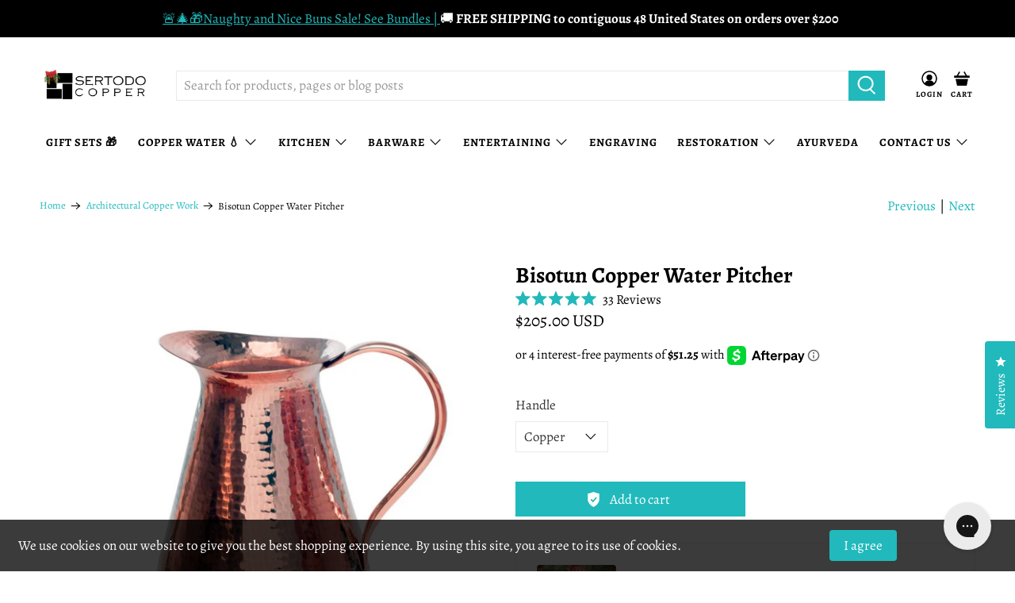

--- FILE ---
content_type: text/html; charset=utf-8
request_url: https://sertodo.com/collections/architectural/products/bisotun-copper-water-pitcher
body_size: 92307
content:


 <!doctype html>
<html class="no-js no-touch" lang="en">
<head>
<!-- Google Tag Manager -->
<script>(function(w,d,s,l,i){w[l]=w[l]||[];w[l].push({'gtm.start':
new Date().getTime(),event:'gtm.js'});var f=d.getElementsByTagName(s)[0],
j=d.createElement(s),dl=l!='dataLayer'?'&l='+l:'';j.async=true;j.src=
'https://www.googletagmanager.com/gtm.js?id='+i+dl;f.parentNode.insertBefore(j,f);
})(window,document,'script','dataLayer','GTM-WWMS7BJ');</script>
<!-- End Google Tag Manager -->
 <meta charset="utf-8">
 <meta http-equiv="cleartype" content="on">
 <meta name="robots" content="index,follow">
 <meta name="viewport" content="width=device-width,initial-scale=1">
 <meta name="theme-color" content="#ffffff">
 <link rel="canonical" href="https://sertodo.com/products/bisotun-copper-water-pitcher"><title>Bisotun Copper Water Pitcher - Sertodo
</title>
 <!-- DNS prefetches -->
 <link rel="dns-prefetch" href="https://cdn.shopify.com">
 <link rel="dns-prefetch" href="https://fonts.shopify.com">
 <link rel="dns-prefetch" href="https://monorail-edge.shopifysvc.com">
 <link rel="dns-prefetch" href="https://ajax.googleapis.com">
 <!-- Preconnects -->
 <link rel="preconnect" href="https://cdn.shopify.com" crossorigin>
 <link rel="preconnect" href="https://fonts.shopify.com" crossorigin>
 <link rel="preconnect" href="https://monorail-edge.shopifysvc.com">
 <link rel="preconnect" href="https://ajax.googleapis.com">
 <!-- Preloads -->
 <!-- Preload CSS -->
 <link rel="preload" href="//sertodo.com/cdn/shop/t/30/assets/fancybox.css?v=30466120580444283401694395104" as="style">
 <link rel="preload" href="//sertodo.com/cdn/shop/t/30/assets/styles.css?v=137252107223770972341761938437" as="style">
 <!-- Preload JS -->
 <link rel="preload" href="https://ajax.googleapis.com/ajax/libs/jquery/3.6.0/jquery.min.js" as="script">
 <link rel="preload" href="//sertodo.com/cdn/shop/t/30/assets/vendors.js?v=11282825012671617991694395104" as="script">
 <link rel="preload" href="//sertodo.com/cdn/shop/t/30/assets/utilities.js?v=128031094468204685621694395104" as="script">
 <link rel="preload" href="//sertodo.com/cdn/shop/t/30/assets/app.js?v=136027531017419800571694395104" as="script">
 <link rel="preload" href="/services/javascripts/currencies.js" as="script">
 <link rel="preload" href="//sertodo.com/cdn/shop/t/30/assets/currencyConversion.js?v=80640843381324940771694395104" as="script">
 <!-- CSS for Flex -->
 <link rel="stylesheet" href="//sertodo.com/cdn/shop/t/30/assets/fancybox.css?v=30466120580444283401694395104">
 <link rel="stylesheet" href="//sertodo.com/cdn/shop/t/30/assets/styles.css?v=137252107223770972341761938437">
 <script>
    window.PXUTheme = window.PXUTheme || {};
    window.PXUTheme.version = '3.2.1';
    window.PXUTheme.name = 'Flex';
</script>
 <script>
    

window.PXUTheme = window.PXUTheme || {};


window.PXUTheme.info = {
  name: 'Flex',
  version: '3.0.0'
}


window.PXUTheme.currency = {};
window.PXUTheme.currency.show_multiple_currencies = false;
window.PXUTheme.currency.presentment_currency = "USD";
window.PXUTheme.currency.default_currency = "USD";
window.PXUTheme.currency.display_format = "money_with_currency_format";
window.PXUTheme.currency.money_format = "${{amount}} USD";
window.PXUTheme.currency.money_format_no_currency = "${{amount}}";
window.PXUTheme.currency.money_format_currency = "${{amount}} USD";
window.PXUTheme.currency.native_multi_currency = true;
window.PXUTheme.currency.iso_code = "USD";
window.PXUTheme.currency.symbol = "$";



window.PXUTheme.allCountryOptionTags = "\u003coption value=\"United States\" data-provinces=\"[[\u0026quot;Alabama\u0026quot;,\u0026quot;Alabama\u0026quot;],[\u0026quot;Alaska\u0026quot;,\u0026quot;Alaska\u0026quot;],[\u0026quot;American Samoa\u0026quot;,\u0026quot;American Samoa\u0026quot;],[\u0026quot;Arizona\u0026quot;,\u0026quot;Arizona\u0026quot;],[\u0026quot;Arkansas\u0026quot;,\u0026quot;Arkansas\u0026quot;],[\u0026quot;Armed Forces Americas\u0026quot;,\u0026quot;Armed Forces Americas\u0026quot;],[\u0026quot;Armed Forces Europe\u0026quot;,\u0026quot;Armed Forces Europe\u0026quot;],[\u0026quot;Armed Forces Pacific\u0026quot;,\u0026quot;Armed Forces Pacific\u0026quot;],[\u0026quot;California\u0026quot;,\u0026quot;California\u0026quot;],[\u0026quot;Colorado\u0026quot;,\u0026quot;Colorado\u0026quot;],[\u0026quot;Connecticut\u0026quot;,\u0026quot;Connecticut\u0026quot;],[\u0026quot;Delaware\u0026quot;,\u0026quot;Delaware\u0026quot;],[\u0026quot;District of Columbia\u0026quot;,\u0026quot;Washington DC\u0026quot;],[\u0026quot;Federated States of Micronesia\u0026quot;,\u0026quot;Micronesia\u0026quot;],[\u0026quot;Florida\u0026quot;,\u0026quot;Florida\u0026quot;],[\u0026quot;Georgia\u0026quot;,\u0026quot;Georgia\u0026quot;],[\u0026quot;Guam\u0026quot;,\u0026quot;Guam\u0026quot;],[\u0026quot;Hawaii\u0026quot;,\u0026quot;Hawaii\u0026quot;],[\u0026quot;Idaho\u0026quot;,\u0026quot;Idaho\u0026quot;],[\u0026quot;Illinois\u0026quot;,\u0026quot;Illinois\u0026quot;],[\u0026quot;Indiana\u0026quot;,\u0026quot;Indiana\u0026quot;],[\u0026quot;Iowa\u0026quot;,\u0026quot;Iowa\u0026quot;],[\u0026quot;Kansas\u0026quot;,\u0026quot;Kansas\u0026quot;],[\u0026quot;Kentucky\u0026quot;,\u0026quot;Kentucky\u0026quot;],[\u0026quot;Louisiana\u0026quot;,\u0026quot;Louisiana\u0026quot;],[\u0026quot;Maine\u0026quot;,\u0026quot;Maine\u0026quot;],[\u0026quot;Marshall Islands\u0026quot;,\u0026quot;Marshall Islands\u0026quot;],[\u0026quot;Maryland\u0026quot;,\u0026quot;Maryland\u0026quot;],[\u0026quot;Massachusetts\u0026quot;,\u0026quot;Massachusetts\u0026quot;],[\u0026quot;Michigan\u0026quot;,\u0026quot;Michigan\u0026quot;],[\u0026quot;Minnesota\u0026quot;,\u0026quot;Minnesota\u0026quot;],[\u0026quot;Mississippi\u0026quot;,\u0026quot;Mississippi\u0026quot;],[\u0026quot;Missouri\u0026quot;,\u0026quot;Missouri\u0026quot;],[\u0026quot;Montana\u0026quot;,\u0026quot;Montana\u0026quot;],[\u0026quot;Nebraska\u0026quot;,\u0026quot;Nebraska\u0026quot;],[\u0026quot;Nevada\u0026quot;,\u0026quot;Nevada\u0026quot;],[\u0026quot;New Hampshire\u0026quot;,\u0026quot;New Hampshire\u0026quot;],[\u0026quot;New Jersey\u0026quot;,\u0026quot;New Jersey\u0026quot;],[\u0026quot;New Mexico\u0026quot;,\u0026quot;New Mexico\u0026quot;],[\u0026quot;New York\u0026quot;,\u0026quot;New York\u0026quot;],[\u0026quot;North Carolina\u0026quot;,\u0026quot;North Carolina\u0026quot;],[\u0026quot;North Dakota\u0026quot;,\u0026quot;North Dakota\u0026quot;],[\u0026quot;Northern Mariana Islands\u0026quot;,\u0026quot;Northern Mariana Islands\u0026quot;],[\u0026quot;Ohio\u0026quot;,\u0026quot;Ohio\u0026quot;],[\u0026quot;Oklahoma\u0026quot;,\u0026quot;Oklahoma\u0026quot;],[\u0026quot;Oregon\u0026quot;,\u0026quot;Oregon\u0026quot;],[\u0026quot;Palau\u0026quot;,\u0026quot;Palau\u0026quot;],[\u0026quot;Pennsylvania\u0026quot;,\u0026quot;Pennsylvania\u0026quot;],[\u0026quot;Puerto Rico\u0026quot;,\u0026quot;Puerto Rico\u0026quot;],[\u0026quot;Rhode Island\u0026quot;,\u0026quot;Rhode Island\u0026quot;],[\u0026quot;South Carolina\u0026quot;,\u0026quot;South Carolina\u0026quot;],[\u0026quot;South Dakota\u0026quot;,\u0026quot;South Dakota\u0026quot;],[\u0026quot;Tennessee\u0026quot;,\u0026quot;Tennessee\u0026quot;],[\u0026quot;Texas\u0026quot;,\u0026quot;Texas\u0026quot;],[\u0026quot;Utah\u0026quot;,\u0026quot;Utah\u0026quot;],[\u0026quot;Vermont\u0026quot;,\u0026quot;Vermont\u0026quot;],[\u0026quot;Virgin Islands\u0026quot;,\u0026quot;U.S. Virgin Islands\u0026quot;],[\u0026quot;Virginia\u0026quot;,\u0026quot;Virginia\u0026quot;],[\u0026quot;Washington\u0026quot;,\u0026quot;Washington\u0026quot;],[\u0026quot;West Virginia\u0026quot;,\u0026quot;West Virginia\u0026quot;],[\u0026quot;Wisconsin\u0026quot;,\u0026quot;Wisconsin\u0026quot;],[\u0026quot;Wyoming\u0026quot;,\u0026quot;Wyoming\u0026quot;]]\"\u003eUnited States\u003c\/option\u003e\n\u003coption value=\"Singapore\" data-provinces=\"[]\"\u003eSingapore\u003c\/option\u003e\n\u003coption value=\"Canada\" data-provinces=\"[[\u0026quot;Alberta\u0026quot;,\u0026quot;Alberta\u0026quot;],[\u0026quot;British Columbia\u0026quot;,\u0026quot;British Columbia\u0026quot;],[\u0026quot;Manitoba\u0026quot;,\u0026quot;Manitoba\u0026quot;],[\u0026quot;New Brunswick\u0026quot;,\u0026quot;New Brunswick\u0026quot;],[\u0026quot;Newfoundland and Labrador\u0026quot;,\u0026quot;Newfoundland and Labrador\u0026quot;],[\u0026quot;Northwest Territories\u0026quot;,\u0026quot;Northwest Territories\u0026quot;],[\u0026quot;Nova Scotia\u0026quot;,\u0026quot;Nova Scotia\u0026quot;],[\u0026quot;Nunavut\u0026quot;,\u0026quot;Nunavut\u0026quot;],[\u0026quot;Ontario\u0026quot;,\u0026quot;Ontario\u0026quot;],[\u0026quot;Prince Edward Island\u0026quot;,\u0026quot;Prince Edward Island\u0026quot;],[\u0026quot;Quebec\u0026quot;,\u0026quot;Quebec\u0026quot;],[\u0026quot;Saskatchewan\u0026quot;,\u0026quot;Saskatchewan\u0026quot;],[\u0026quot;Yukon\u0026quot;,\u0026quot;Yukon\u0026quot;]]\"\u003eCanada\u003c\/option\u003e\n\u003coption value=\"---\" data-provinces=\"[]\"\u003e---\u003c\/option\u003e\n\u003coption value=\"Afghanistan\" data-provinces=\"[]\"\u003eAfghanistan\u003c\/option\u003e\n\u003coption value=\"Aland Islands\" data-provinces=\"[]\"\u003eÅland Islands\u003c\/option\u003e\n\u003coption value=\"Albania\" data-provinces=\"[]\"\u003eAlbania\u003c\/option\u003e\n\u003coption value=\"Algeria\" data-provinces=\"[]\"\u003eAlgeria\u003c\/option\u003e\n\u003coption value=\"Andorra\" data-provinces=\"[]\"\u003eAndorra\u003c\/option\u003e\n\u003coption value=\"Angola\" data-provinces=\"[]\"\u003eAngola\u003c\/option\u003e\n\u003coption value=\"Anguilla\" data-provinces=\"[]\"\u003eAnguilla\u003c\/option\u003e\n\u003coption value=\"Antigua And Barbuda\" data-provinces=\"[]\"\u003eAntigua \u0026 Barbuda\u003c\/option\u003e\n\u003coption value=\"Argentina\" data-provinces=\"[[\u0026quot;Buenos Aires\u0026quot;,\u0026quot;Buenos Aires Province\u0026quot;],[\u0026quot;Catamarca\u0026quot;,\u0026quot;Catamarca\u0026quot;],[\u0026quot;Chaco\u0026quot;,\u0026quot;Chaco\u0026quot;],[\u0026quot;Chubut\u0026quot;,\u0026quot;Chubut\u0026quot;],[\u0026quot;Ciudad Autónoma de Buenos Aires\u0026quot;,\u0026quot;Buenos Aires (Autonomous City)\u0026quot;],[\u0026quot;Corrientes\u0026quot;,\u0026quot;Corrientes\u0026quot;],[\u0026quot;Córdoba\u0026quot;,\u0026quot;Córdoba\u0026quot;],[\u0026quot;Entre Ríos\u0026quot;,\u0026quot;Entre Ríos\u0026quot;],[\u0026quot;Formosa\u0026quot;,\u0026quot;Formosa\u0026quot;],[\u0026quot;Jujuy\u0026quot;,\u0026quot;Jujuy\u0026quot;],[\u0026quot;La Pampa\u0026quot;,\u0026quot;La Pampa\u0026quot;],[\u0026quot;La Rioja\u0026quot;,\u0026quot;La Rioja\u0026quot;],[\u0026quot;Mendoza\u0026quot;,\u0026quot;Mendoza\u0026quot;],[\u0026quot;Misiones\u0026quot;,\u0026quot;Misiones\u0026quot;],[\u0026quot;Neuquén\u0026quot;,\u0026quot;Neuquén\u0026quot;],[\u0026quot;Río Negro\u0026quot;,\u0026quot;Río Negro\u0026quot;],[\u0026quot;Salta\u0026quot;,\u0026quot;Salta\u0026quot;],[\u0026quot;San Juan\u0026quot;,\u0026quot;San Juan\u0026quot;],[\u0026quot;San Luis\u0026quot;,\u0026quot;San Luis\u0026quot;],[\u0026quot;Santa Cruz\u0026quot;,\u0026quot;Santa Cruz\u0026quot;],[\u0026quot;Santa Fe\u0026quot;,\u0026quot;Santa Fe\u0026quot;],[\u0026quot;Santiago Del Estero\u0026quot;,\u0026quot;Santiago del Estero\u0026quot;],[\u0026quot;Tierra Del Fuego\u0026quot;,\u0026quot;Tierra del Fuego\u0026quot;],[\u0026quot;Tucumán\u0026quot;,\u0026quot;Tucumán\u0026quot;]]\"\u003eArgentina\u003c\/option\u003e\n\u003coption value=\"Armenia\" data-provinces=\"[]\"\u003eArmenia\u003c\/option\u003e\n\u003coption value=\"Aruba\" data-provinces=\"[]\"\u003eAruba\u003c\/option\u003e\n\u003coption value=\"Ascension Island\" data-provinces=\"[]\"\u003eAscension Island\u003c\/option\u003e\n\u003coption value=\"Australia\" data-provinces=\"[[\u0026quot;Australian Capital Territory\u0026quot;,\u0026quot;Australian Capital Territory\u0026quot;],[\u0026quot;New South Wales\u0026quot;,\u0026quot;New South Wales\u0026quot;],[\u0026quot;Northern Territory\u0026quot;,\u0026quot;Northern Territory\u0026quot;],[\u0026quot;Queensland\u0026quot;,\u0026quot;Queensland\u0026quot;],[\u0026quot;South Australia\u0026quot;,\u0026quot;South Australia\u0026quot;],[\u0026quot;Tasmania\u0026quot;,\u0026quot;Tasmania\u0026quot;],[\u0026quot;Victoria\u0026quot;,\u0026quot;Victoria\u0026quot;],[\u0026quot;Western Australia\u0026quot;,\u0026quot;Western Australia\u0026quot;]]\"\u003eAustralia\u003c\/option\u003e\n\u003coption value=\"Austria\" data-provinces=\"[]\"\u003eAustria\u003c\/option\u003e\n\u003coption value=\"Azerbaijan\" data-provinces=\"[]\"\u003eAzerbaijan\u003c\/option\u003e\n\u003coption value=\"Bahamas\" data-provinces=\"[]\"\u003eBahamas\u003c\/option\u003e\n\u003coption value=\"Bahrain\" data-provinces=\"[]\"\u003eBahrain\u003c\/option\u003e\n\u003coption value=\"Bangladesh\" data-provinces=\"[]\"\u003eBangladesh\u003c\/option\u003e\n\u003coption value=\"Barbados\" data-provinces=\"[]\"\u003eBarbados\u003c\/option\u003e\n\u003coption value=\"Belarus\" data-provinces=\"[]\"\u003eBelarus\u003c\/option\u003e\n\u003coption value=\"Belgium\" data-provinces=\"[]\"\u003eBelgium\u003c\/option\u003e\n\u003coption value=\"Belize\" data-provinces=\"[]\"\u003eBelize\u003c\/option\u003e\n\u003coption value=\"Benin\" data-provinces=\"[]\"\u003eBenin\u003c\/option\u003e\n\u003coption value=\"Bermuda\" data-provinces=\"[]\"\u003eBermuda\u003c\/option\u003e\n\u003coption value=\"Bhutan\" data-provinces=\"[]\"\u003eBhutan\u003c\/option\u003e\n\u003coption value=\"Bolivia\" data-provinces=\"[]\"\u003eBolivia\u003c\/option\u003e\n\u003coption value=\"Bosnia And Herzegovina\" data-provinces=\"[]\"\u003eBosnia \u0026 Herzegovina\u003c\/option\u003e\n\u003coption value=\"Botswana\" data-provinces=\"[]\"\u003eBotswana\u003c\/option\u003e\n\u003coption value=\"Brazil\" data-provinces=\"[[\u0026quot;Acre\u0026quot;,\u0026quot;Acre\u0026quot;],[\u0026quot;Alagoas\u0026quot;,\u0026quot;Alagoas\u0026quot;],[\u0026quot;Amapá\u0026quot;,\u0026quot;Amapá\u0026quot;],[\u0026quot;Amazonas\u0026quot;,\u0026quot;Amazonas\u0026quot;],[\u0026quot;Bahia\u0026quot;,\u0026quot;Bahia\u0026quot;],[\u0026quot;Ceará\u0026quot;,\u0026quot;Ceará\u0026quot;],[\u0026quot;Distrito Federal\u0026quot;,\u0026quot;Federal District\u0026quot;],[\u0026quot;Espírito Santo\u0026quot;,\u0026quot;Espírito Santo\u0026quot;],[\u0026quot;Goiás\u0026quot;,\u0026quot;Goiás\u0026quot;],[\u0026quot;Maranhão\u0026quot;,\u0026quot;Maranhão\u0026quot;],[\u0026quot;Mato Grosso\u0026quot;,\u0026quot;Mato Grosso\u0026quot;],[\u0026quot;Mato Grosso do Sul\u0026quot;,\u0026quot;Mato Grosso do Sul\u0026quot;],[\u0026quot;Minas Gerais\u0026quot;,\u0026quot;Minas Gerais\u0026quot;],[\u0026quot;Paraná\u0026quot;,\u0026quot;Paraná\u0026quot;],[\u0026quot;Paraíba\u0026quot;,\u0026quot;Paraíba\u0026quot;],[\u0026quot;Pará\u0026quot;,\u0026quot;Pará\u0026quot;],[\u0026quot;Pernambuco\u0026quot;,\u0026quot;Pernambuco\u0026quot;],[\u0026quot;Piauí\u0026quot;,\u0026quot;Piauí\u0026quot;],[\u0026quot;Rio Grande do Norte\u0026quot;,\u0026quot;Rio Grande do Norte\u0026quot;],[\u0026quot;Rio Grande do Sul\u0026quot;,\u0026quot;Rio Grande do Sul\u0026quot;],[\u0026quot;Rio de Janeiro\u0026quot;,\u0026quot;Rio de Janeiro\u0026quot;],[\u0026quot;Rondônia\u0026quot;,\u0026quot;Rondônia\u0026quot;],[\u0026quot;Roraima\u0026quot;,\u0026quot;Roraima\u0026quot;],[\u0026quot;Santa Catarina\u0026quot;,\u0026quot;Santa Catarina\u0026quot;],[\u0026quot;Sergipe\u0026quot;,\u0026quot;Sergipe\u0026quot;],[\u0026quot;São Paulo\u0026quot;,\u0026quot;São Paulo\u0026quot;],[\u0026quot;Tocantins\u0026quot;,\u0026quot;Tocantins\u0026quot;]]\"\u003eBrazil\u003c\/option\u003e\n\u003coption value=\"British Indian Ocean Territory\" data-provinces=\"[]\"\u003eBritish Indian Ocean Territory\u003c\/option\u003e\n\u003coption value=\"Virgin Islands, British\" data-provinces=\"[]\"\u003eBritish Virgin Islands\u003c\/option\u003e\n\u003coption value=\"Brunei\" data-provinces=\"[]\"\u003eBrunei\u003c\/option\u003e\n\u003coption value=\"Bulgaria\" data-provinces=\"[]\"\u003eBulgaria\u003c\/option\u003e\n\u003coption value=\"Burkina Faso\" data-provinces=\"[]\"\u003eBurkina Faso\u003c\/option\u003e\n\u003coption value=\"Burundi\" data-provinces=\"[]\"\u003eBurundi\u003c\/option\u003e\n\u003coption value=\"Cambodia\" data-provinces=\"[]\"\u003eCambodia\u003c\/option\u003e\n\u003coption value=\"Republic of Cameroon\" data-provinces=\"[]\"\u003eCameroon\u003c\/option\u003e\n\u003coption value=\"Canada\" data-provinces=\"[[\u0026quot;Alberta\u0026quot;,\u0026quot;Alberta\u0026quot;],[\u0026quot;British Columbia\u0026quot;,\u0026quot;British Columbia\u0026quot;],[\u0026quot;Manitoba\u0026quot;,\u0026quot;Manitoba\u0026quot;],[\u0026quot;New Brunswick\u0026quot;,\u0026quot;New Brunswick\u0026quot;],[\u0026quot;Newfoundland and Labrador\u0026quot;,\u0026quot;Newfoundland and Labrador\u0026quot;],[\u0026quot;Northwest Territories\u0026quot;,\u0026quot;Northwest Territories\u0026quot;],[\u0026quot;Nova Scotia\u0026quot;,\u0026quot;Nova Scotia\u0026quot;],[\u0026quot;Nunavut\u0026quot;,\u0026quot;Nunavut\u0026quot;],[\u0026quot;Ontario\u0026quot;,\u0026quot;Ontario\u0026quot;],[\u0026quot;Prince Edward Island\u0026quot;,\u0026quot;Prince Edward Island\u0026quot;],[\u0026quot;Quebec\u0026quot;,\u0026quot;Quebec\u0026quot;],[\u0026quot;Saskatchewan\u0026quot;,\u0026quot;Saskatchewan\u0026quot;],[\u0026quot;Yukon\u0026quot;,\u0026quot;Yukon\u0026quot;]]\"\u003eCanada\u003c\/option\u003e\n\u003coption value=\"Cape Verde\" data-provinces=\"[]\"\u003eCape Verde\u003c\/option\u003e\n\u003coption value=\"Caribbean Netherlands\" data-provinces=\"[]\"\u003eCaribbean Netherlands\u003c\/option\u003e\n\u003coption value=\"Cayman Islands\" data-provinces=\"[]\"\u003eCayman Islands\u003c\/option\u003e\n\u003coption value=\"Central African Republic\" data-provinces=\"[]\"\u003eCentral African Republic\u003c\/option\u003e\n\u003coption value=\"Chad\" data-provinces=\"[]\"\u003eChad\u003c\/option\u003e\n\u003coption value=\"Chile\" data-provinces=\"[[\u0026quot;Antofagasta\u0026quot;,\u0026quot;Antofagasta\u0026quot;],[\u0026quot;Araucanía\u0026quot;,\u0026quot;Araucanía\u0026quot;],[\u0026quot;Arica and Parinacota\u0026quot;,\u0026quot;Arica y Parinacota\u0026quot;],[\u0026quot;Atacama\u0026quot;,\u0026quot;Atacama\u0026quot;],[\u0026quot;Aysén\u0026quot;,\u0026quot;Aysén\u0026quot;],[\u0026quot;Biobío\u0026quot;,\u0026quot;Bío Bío\u0026quot;],[\u0026quot;Coquimbo\u0026quot;,\u0026quot;Coquimbo\u0026quot;],[\u0026quot;Los Lagos\u0026quot;,\u0026quot;Los Lagos\u0026quot;],[\u0026quot;Los Ríos\u0026quot;,\u0026quot;Los Ríos\u0026quot;],[\u0026quot;Magallanes\u0026quot;,\u0026quot;Magallanes Region\u0026quot;],[\u0026quot;Maule\u0026quot;,\u0026quot;Maule\u0026quot;],[\u0026quot;O\u0026#39;Higgins\u0026quot;,\u0026quot;Libertador General Bernardo O’Higgins\u0026quot;],[\u0026quot;Santiago\u0026quot;,\u0026quot;Santiago Metropolitan\u0026quot;],[\u0026quot;Tarapacá\u0026quot;,\u0026quot;Tarapacá\u0026quot;],[\u0026quot;Valparaíso\u0026quot;,\u0026quot;Valparaíso\u0026quot;],[\u0026quot;Ñuble\u0026quot;,\u0026quot;Ñuble\u0026quot;]]\"\u003eChile\u003c\/option\u003e\n\u003coption value=\"China\" data-provinces=\"[[\u0026quot;Anhui\u0026quot;,\u0026quot;Anhui\u0026quot;],[\u0026quot;Beijing\u0026quot;,\u0026quot;Beijing\u0026quot;],[\u0026quot;Chongqing\u0026quot;,\u0026quot;Chongqing\u0026quot;],[\u0026quot;Fujian\u0026quot;,\u0026quot;Fujian\u0026quot;],[\u0026quot;Gansu\u0026quot;,\u0026quot;Gansu\u0026quot;],[\u0026quot;Guangdong\u0026quot;,\u0026quot;Guangdong\u0026quot;],[\u0026quot;Guangxi\u0026quot;,\u0026quot;Guangxi\u0026quot;],[\u0026quot;Guizhou\u0026quot;,\u0026quot;Guizhou\u0026quot;],[\u0026quot;Hainan\u0026quot;,\u0026quot;Hainan\u0026quot;],[\u0026quot;Hebei\u0026quot;,\u0026quot;Hebei\u0026quot;],[\u0026quot;Heilongjiang\u0026quot;,\u0026quot;Heilongjiang\u0026quot;],[\u0026quot;Henan\u0026quot;,\u0026quot;Henan\u0026quot;],[\u0026quot;Hubei\u0026quot;,\u0026quot;Hubei\u0026quot;],[\u0026quot;Hunan\u0026quot;,\u0026quot;Hunan\u0026quot;],[\u0026quot;Inner Mongolia\u0026quot;,\u0026quot;Inner Mongolia\u0026quot;],[\u0026quot;Jiangsu\u0026quot;,\u0026quot;Jiangsu\u0026quot;],[\u0026quot;Jiangxi\u0026quot;,\u0026quot;Jiangxi\u0026quot;],[\u0026quot;Jilin\u0026quot;,\u0026quot;Jilin\u0026quot;],[\u0026quot;Liaoning\u0026quot;,\u0026quot;Liaoning\u0026quot;],[\u0026quot;Ningxia\u0026quot;,\u0026quot;Ningxia\u0026quot;],[\u0026quot;Qinghai\u0026quot;,\u0026quot;Qinghai\u0026quot;],[\u0026quot;Shaanxi\u0026quot;,\u0026quot;Shaanxi\u0026quot;],[\u0026quot;Shandong\u0026quot;,\u0026quot;Shandong\u0026quot;],[\u0026quot;Shanghai\u0026quot;,\u0026quot;Shanghai\u0026quot;],[\u0026quot;Shanxi\u0026quot;,\u0026quot;Shanxi\u0026quot;],[\u0026quot;Sichuan\u0026quot;,\u0026quot;Sichuan\u0026quot;],[\u0026quot;Tianjin\u0026quot;,\u0026quot;Tianjin\u0026quot;],[\u0026quot;Xinjiang\u0026quot;,\u0026quot;Xinjiang\u0026quot;],[\u0026quot;Xizang\u0026quot;,\u0026quot;Tibet\u0026quot;],[\u0026quot;Yunnan\u0026quot;,\u0026quot;Yunnan\u0026quot;],[\u0026quot;Zhejiang\u0026quot;,\u0026quot;Zhejiang\u0026quot;]]\"\u003eChina\u003c\/option\u003e\n\u003coption value=\"Christmas Island\" data-provinces=\"[]\"\u003eChristmas Island\u003c\/option\u003e\n\u003coption value=\"Cocos (Keeling) Islands\" data-provinces=\"[]\"\u003eCocos (Keeling) Islands\u003c\/option\u003e\n\u003coption value=\"Colombia\" data-provinces=\"[[\u0026quot;Amazonas\u0026quot;,\u0026quot;Amazonas\u0026quot;],[\u0026quot;Antioquia\u0026quot;,\u0026quot;Antioquia\u0026quot;],[\u0026quot;Arauca\u0026quot;,\u0026quot;Arauca\u0026quot;],[\u0026quot;Atlántico\u0026quot;,\u0026quot;Atlántico\u0026quot;],[\u0026quot;Bogotá, D.C.\u0026quot;,\u0026quot;Capital District\u0026quot;],[\u0026quot;Bolívar\u0026quot;,\u0026quot;Bolívar\u0026quot;],[\u0026quot;Boyacá\u0026quot;,\u0026quot;Boyacá\u0026quot;],[\u0026quot;Caldas\u0026quot;,\u0026quot;Caldas\u0026quot;],[\u0026quot;Caquetá\u0026quot;,\u0026quot;Caquetá\u0026quot;],[\u0026quot;Casanare\u0026quot;,\u0026quot;Casanare\u0026quot;],[\u0026quot;Cauca\u0026quot;,\u0026quot;Cauca\u0026quot;],[\u0026quot;Cesar\u0026quot;,\u0026quot;Cesar\u0026quot;],[\u0026quot;Chocó\u0026quot;,\u0026quot;Chocó\u0026quot;],[\u0026quot;Cundinamarca\u0026quot;,\u0026quot;Cundinamarca\u0026quot;],[\u0026quot;Córdoba\u0026quot;,\u0026quot;Córdoba\u0026quot;],[\u0026quot;Guainía\u0026quot;,\u0026quot;Guainía\u0026quot;],[\u0026quot;Guaviare\u0026quot;,\u0026quot;Guaviare\u0026quot;],[\u0026quot;Huila\u0026quot;,\u0026quot;Huila\u0026quot;],[\u0026quot;La Guajira\u0026quot;,\u0026quot;La Guajira\u0026quot;],[\u0026quot;Magdalena\u0026quot;,\u0026quot;Magdalena\u0026quot;],[\u0026quot;Meta\u0026quot;,\u0026quot;Meta\u0026quot;],[\u0026quot;Nariño\u0026quot;,\u0026quot;Nariño\u0026quot;],[\u0026quot;Norte de Santander\u0026quot;,\u0026quot;Norte de Santander\u0026quot;],[\u0026quot;Putumayo\u0026quot;,\u0026quot;Putumayo\u0026quot;],[\u0026quot;Quindío\u0026quot;,\u0026quot;Quindío\u0026quot;],[\u0026quot;Risaralda\u0026quot;,\u0026quot;Risaralda\u0026quot;],[\u0026quot;San Andrés, Providencia y Santa Catalina\u0026quot;,\u0026quot;San Andrés \\u0026 Providencia\u0026quot;],[\u0026quot;Santander\u0026quot;,\u0026quot;Santander\u0026quot;],[\u0026quot;Sucre\u0026quot;,\u0026quot;Sucre\u0026quot;],[\u0026quot;Tolima\u0026quot;,\u0026quot;Tolima\u0026quot;],[\u0026quot;Valle del Cauca\u0026quot;,\u0026quot;Valle del Cauca\u0026quot;],[\u0026quot;Vaupés\u0026quot;,\u0026quot;Vaupés\u0026quot;],[\u0026quot;Vichada\u0026quot;,\u0026quot;Vichada\u0026quot;]]\"\u003eColombia\u003c\/option\u003e\n\u003coption value=\"Comoros\" data-provinces=\"[]\"\u003eComoros\u003c\/option\u003e\n\u003coption value=\"Congo\" data-provinces=\"[]\"\u003eCongo - Brazzaville\u003c\/option\u003e\n\u003coption value=\"Congo, The Democratic Republic Of The\" data-provinces=\"[]\"\u003eCongo - Kinshasa\u003c\/option\u003e\n\u003coption value=\"Cook Islands\" data-provinces=\"[]\"\u003eCook Islands\u003c\/option\u003e\n\u003coption value=\"Costa Rica\" data-provinces=\"[[\u0026quot;Alajuela\u0026quot;,\u0026quot;Alajuela\u0026quot;],[\u0026quot;Cartago\u0026quot;,\u0026quot;Cartago\u0026quot;],[\u0026quot;Guanacaste\u0026quot;,\u0026quot;Guanacaste\u0026quot;],[\u0026quot;Heredia\u0026quot;,\u0026quot;Heredia\u0026quot;],[\u0026quot;Limón\u0026quot;,\u0026quot;Limón\u0026quot;],[\u0026quot;Puntarenas\u0026quot;,\u0026quot;Puntarenas\u0026quot;],[\u0026quot;San José\u0026quot;,\u0026quot;San José\u0026quot;]]\"\u003eCosta Rica\u003c\/option\u003e\n\u003coption value=\"Croatia\" data-provinces=\"[]\"\u003eCroatia\u003c\/option\u003e\n\u003coption value=\"Curaçao\" data-provinces=\"[]\"\u003eCuraçao\u003c\/option\u003e\n\u003coption value=\"Cyprus\" data-provinces=\"[]\"\u003eCyprus\u003c\/option\u003e\n\u003coption value=\"Czech Republic\" data-provinces=\"[]\"\u003eCzechia\u003c\/option\u003e\n\u003coption value=\"Côte d'Ivoire\" data-provinces=\"[]\"\u003eCôte d’Ivoire\u003c\/option\u003e\n\u003coption value=\"Denmark\" data-provinces=\"[]\"\u003eDenmark\u003c\/option\u003e\n\u003coption value=\"Djibouti\" data-provinces=\"[]\"\u003eDjibouti\u003c\/option\u003e\n\u003coption value=\"Dominica\" data-provinces=\"[]\"\u003eDominica\u003c\/option\u003e\n\u003coption value=\"Dominican Republic\" data-provinces=\"[]\"\u003eDominican Republic\u003c\/option\u003e\n\u003coption value=\"Ecuador\" data-provinces=\"[]\"\u003eEcuador\u003c\/option\u003e\n\u003coption value=\"Egypt\" data-provinces=\"[[\u0026quot;6th of October\u0026quot;,\u0026quot;6th of October\u0026quot;],[\u0026quot;Al Sharqia\u0026quot;,\u0026quot;Al Sharqia\u0026quot;],[\u0026quot;Alexandria\u0026quot;,\u0026quot;Alexandria\u0026quot;],[\u0026quot;Aswan\u0026quot;,\u0026quot;Aswan\u0026quot;],[\u0026quot;Asyut\u0026quot;,\u0026quot;Asyut\u0026quot;],[\u0026quot;Beheira\u0026quot;,\u0026quot;Beheira\u0026quot;],[\u0026quot;Beni Suef\u0026quot;,\u0026quot;Beni Suef\u0026quot;],[\u0026quot;Cairo\u0026quot;,\u0026quot;Cairo\u0026quot;],[\u0026quot;Dakahlia\u0026quot;,\u0026quot;Dakahlia\u0026quot;],[\u0026quot;Damietta\u0026quot;,\u0026quot;Damietta\u0026quot;],[\u0026quot;Faiyum\u0026quot;,\u0026quot;Faiyum\u0026quot;],[\u0026quot;Gharbia\u0026quot;,\u0026quot;Gharbia\u0026quot;],[\u0026quot;Giza\u0026quot;,\u0026quot;Giza\u0026quot;],[\u0026quot;Helwan\u0026quot;,\u0026quot;Helwan\u0026quot;],[\u0026quot;Ismailia\u0026quot;,\u0026quot;Ismailia\u0026quot;],[\u0026quot;Kafr el-Sheikh\u0026quot;,\u0026quot;Kafr el-Sheikh\u0026quot;],[\u0026quot;Luxor\u0026quot;,\u0026quot;Luxor\u0026quot;],[\u0026quot;Matrouh\u0026quot;,\u0026quot;Matrouh\u0026quot;],[\u0026quot;Minya\u0026quot;,\u0026quot;Minya\u0026quot;],[\u0026quot;Monufia\u0026quot;,\u0026quot;Monufia\u0026quot;],[\u0026quot;New Valley\u0026quot;,\u0026quot;New Valley\u0026quot;],[\u0026quot;North Sinai\u0026quot;,\u0026quot;North Sinai\u0026quot;],[\u0026quot;Port Said\u0026quot;,\u0026quot;Port Said\u0026quot;],[\u0026quot;Qalyubia\u0026quot;,\u0026quot;Qalyubia\u0026quot;],[\u0026quot;Qena\u0026quot;,\u0026quot;Qena\u0026quot;],[\u0026quot;Red Sea\u0026quot;,\u0026quot;Red Sea\u0026quot;],[\u0026quot;Sohag\u0026quot;,\u0026quot;Sohag\u0026quot;],[\u0026quot;South Sinai\u0026quot;,\u0026quot;South Sinai\u0026quot;],[\u0026quot;Suez\u0026quot;,\u0026quot;Suez\u0026quot;]]\"\u003eEgypt\u003c\/option\u003e\n\u003coption value=\"El Salvador\" data-provinces=\"[[\u0026quot;Ahuachapán\u0026quot;,\u0026quot;Ahuachapán\u0026quot;],[\u0026quot;Cabañas\u0026quot;,\u0026quot;Cabañas\u0026quot;],[\u0026quot;Chalatenango\u0026quot;,\u0026quot;Chalatenango\u0026quot;],[\u0026quot;Cuscatlán\u0026quot;,\u0026quot;Cuscatlán\u0026quot;],[\u0026quot;La Libertad\u0026quot;,\u0026quot;La Libertad\u0026quot;],[\u0026quot;La Paz\u0026quot;,\u0026quot;La Paz\u0026quot;],[\u0026quot;La Unión\u0026quot;,\u0026quot;La Unión\u0026quot;],[\u0026quot;Morazán\u0026quot;,\u0026quot;Morazán\u0026quot;],[\u0026quot;San Miguel\u0026quot;,\u0026quot;San Miguel\u0026quot;],[\u0026quot;San Salvador\u0026quot;,\u0026quot;San Salvador\u0026quot;],[\u0026quot;San Vicente\u0026quot;,\u0026quot;San Vicente\u0026quot;],[\u0026quot;Santa Ana\u0026quot;,\u0026quot;Santa Ana\u0026quot;],[\u0026quot;Sonsonate\u0026quot;,\u0026quot;Sonsonate\u0026quot;],[\u0026quot;Usulután\u0026quot;,\u0026quot;Usulután\u0026quot;]]\"\u003eEl Salvador\u003c\/option\u003e\n\u003coption value=\"Equatorial Guinea\" data-provinces=\"[]\"\u003eEquatorial Guinea\u003c\/option\u003e\n\u003coption value=\"Eritrea\" data-provinces=\"[]\"\u003eEritrea\u003c\/option\u003e\n\u003coption value=\"Estonia\" data-provinces=\"[]\"\u003eEstonia\u003c\/option\u003e\n\u003coption value=\"Eswatini\" data-provinces=\"[]\"\u003eEswatini\u003c\/option\u003e\n\u003coption value=\"Ethiopia\" data-provinces=\"[]\"\u003eEthiopia\u003c\/option\u003e\n\u003coption value=\"Falkland Islands (Malvinas)\" data-provinces=\"[]\"\u003eFalkland Islands\u003c\/option\u003e\n\u003coption value=\"Faroe Islands\" data-provinces=\"[]\"\u003eFaroe Islands\u003c\/option\u003e\n\u003coption value=\"Fiji\" data-provinces=\"[]\"\u003eFiji\u003c\/option\u003e\n\u003coption value=\"Finland\" data-provinces=\"[]\"\u003eFinland\u003c\/option\u003e\n\u003coption value=\"France\" data-provinces=\"[]\"\u003eFrance\u003c\/option\u003e\n\u003coption value=\"French Guiana\" data-provinces=\"[]\"\u003eFrench Guiana\u003c\/option\u003e\n\u003coption value=\"French Polynesia\" data-provinces=\"[]\"\u003eFrench Polynesia\u003c\/option\u003e\n\u003coption value=\"French Southern Territories\" data-provinces=\"[]\"\u003eFrench Southern Territories\u003c\/option\u003e\n\u003coption value=\"Gabon\" data-provinces=\"[]\"\u003eGabon\u003c\/option\u003e\n\u003coption value=\"Gambia\" data-provinces=\"[]\"\u003eGambia\u003c\/option\u003e\n\u003coption value=\"Georgia\" data-provinces=\"[]\"\u003eGeorgia\u003c\/option\u003e\n\u003coption value=\"Germany\" data-provinces=\"[]\"\u003eGermany\u003c\/option\u003e\n\u003coption value=\"Ghana\" data-provinces=\"[]\"\u003eGhana\u003c\/option\u003e\n\u003coption value=\"Gibraltar\" data-provinces=\"[]\"\u003eGibraltar\u003c\/option\u003e\n\u003coption value=\"Greece\" data-provinces=\"[]\"\u003eGreece\u003c\/option\u003e\n\u003coption value=\"Greenland\" data-provinces=\"[]\"\u003eGreenland\u003c\/option\u003e\n\u003coption value=\"Grenada\" data-provinces=\"[]\"\u003eGrenada\u003c\/option\u003e\n\u003coption value=\"Guadeloupe\" data-provinces=\"[]\"\u003eGuadeloupe\u003c\/option\u003e\n\u003coption value=\"Guatemala\" data-provinces=\"[[\u0026quot;Alta Verapaz\u0026quot;,\u0026quot;Alta Verapaz\u0026quot;],[\u0026quot;Baja Verapaz\u0026quot;,\u0026quot;Baja Verapaz\u0026quot;],[\u0026quot;Chimaltenango\u0026quot;,\u0026quot;Chimaltenango\u0026quot;],[\u0026quot;Chiquimula\u0026quot;,\u0026quot;Chiquimula\u0026quot;],[\u0026quot;El Progreso\u0026quot;,\u0026quot;El Progreso\u0026quot;],[\u0026quot;Escuintla\u0026quot;,\u0026quot;Escuintla\u0026quot;],[\u0026quot;Guatemala\u0026quot;,\u0026quot;Guatemala\u0026quot;],[\u0026quot;Huehuetenango\u0026quot;,\u0026quot;Huehuetenango\u0026quot;],[\u0026quot;Izabal\u0026quot;,\u0026quot;Izabal\u0026quot;],[\u0026quot;Jalapa\u0026quot;,\u0026quot;Jalapa\u0026quot;],[\u0026quot;Jutiapa\u0026quot;,\u0026quot;Jutiapa\u0026quot;],[\u0026quot;Petén\u0026quot;,\u0026quot;Petén\u0026quot;],[\u0026quot;Quetzaltenango\u0026quot;,\u0026quot;Quetzaltenango\u0026quot;],[\u0026quot;Quiché\u0026quot;,\u0026quot;Quiché\u0026quot;],[\u0026quot;Retalhuleu\u0026quot;,\u0026quot;Retalhuleu\u0026quot;],[\u0026quot;Sacatepéquez\u0026quot;,\u0026quot;Sacatepéquez\u0026quot;],[\u0026quot;San Marcos\u0026quot;,\u0026quot;San Marcos\u0026quot;],[\u0026quot;Santa Rosa\u0026quot;,\u0026quot;Santa Rosa\u0026quot;],[\u0026quot;Sololá\u0026quot;,\u0026quot;Sololá\u0026quot;],[\u0026quot;Suchitepéquez\u0026quot;,\u0026quot;Suchitepéquez\u0026quot;],[\u0026quot;Totonicapán\u0026quot;,\u0026quot;Totonicapán\u0026quot;],[\u0026quot;Zacapa\u0026quot;,\u0026quot;Zacapa\u0026quot;]]\"\u003eGuatemala\u003c\/option\u003e\n\u003coption value=\"Guernsey\" data-provinces=\"[]\"\u003eGuernsey\u003c\/option\u003e\n\u003coption value=\"Guinea\" data-provinces=\"[]\"\u003eGuinea\u003c\/option\u003e\n\u003coption value=\"Guinea Bissau\" data-provinces=\"[]\"\u003eGuinea-Bissau\u003c\/option\u003e\n\u003coption value=\"Guyana\" data-provinces=\"[]\"\u003eGuyana\u003c\/option\u003e\n\u003coption value=\"Haiti\" data-provinces=\"[]\"\u003eHaiti\u003c\/option\u003e\n\u003coption value=\"Honduras\" data-provinces=\"[]\"\u003eHonduras\u003c\/option\u003e\n\u003coption value=\"Hong Kong\" data-provinces=\"[[\u0026quot;Hong Kong Island\u0026quot;,\u0026quot;Hong Kong Island\u0026quot;],[\u0026quot;Kowloon\u0026quot;,\u0026quot;Kowloon\u0026quot;],[\u0026quot;New Territories\u0026quot;,\u0026quot;New Territories\u0026quot;]]\"\u003eHong Kong SAR\u003c\/option\u003e\n\u003coption value=\"Hungary\" data-provinces=\"[]\"\u003eHungary\u003c\/option\u003e\n\u003coption value=\"Iceland\" data-provinces=\"[]\"\u003eIceland\u003c\/option\u003e\n\u003coption value=\"India\" data-provinces=\"[[\u0026quot;Andaman and Nicobar Islands\u0026quot;,\u0026quot;Andaman and Nicobar Islands\u0026quot;],[\u0026quot;Andhra Pradesh\u0026quot;,\u0026quot;Andhra Pradesh\u0026quot;],[\u0026quot;Arunachal Pradesh\u0026quot;,\u0026quot;Arunachal Pradesh\u0026quot;],[\u0026quot;Assam\u0026quot;,\u0026quot;Assam\u0026quot;],[\u0026quot;Bihar\u0026quot;,\u0026quot;Bihar\u0026quot;],[\u0026quot;Chandigarh\u0026quot;,\u0026quot;Chandigarh\u0026quot;],[\u0026quot;Chhattisgarh\u0026quot;,\u0026quot;Chhattisgarh\u0026quot;],[\u0026quot;Dadra and Nagar Haveli\u0026quot;,\u0026quot;Dadra and Nagar Haveli\u0026quot;],[\u0026quot;Daman and Diu\u0026quot;,\u0026quot;Daman and Diu\u0026quot;],[\u0026quot;Delhi\u0026quot;,\u0026quot;Delhi\u0026quot;],[\u0026quot;Goa\u0026quot;,\u0026quot;Goa\u0026quot;],[\u0026quot;Gujarat\u0026quot;,\u0026quot;Gujarat\u0026quot;],[\u0026quot;Haryana\u0026quot;,\u0026quot;Haryana\u0026quot;],[\u0026quot;Himachal Pradesh\u0026quot;,\u0026quot;Himachal Pradesh\u0026quot;],[\u0026quot;Jammu and Kashmir\u0026quot;,\u0026quot;Jammu and Kashmir\u0026quot;],[\u0026quot;Jharkhand\u0026quot;,\u0026quot;Jharkhand\u0026quot;],[\u0026quot;Karnataka\u0026quot;,\u0026quot;Karnataka\u0026quot;],[\u0026quot;Kerala\u0026quot;,\u0026quot;Kerala\u0026quot;],[\u0026quot;Ladakh\u0026quot;,\u0026quot;Ladakh\u0026quot;],[\u0026quot;Lakshadweep\u0026quot;,\u0026quot;Lakshadweep\u0026quot;],[\u0026quot;Madhya Pradesh\u0026quot;,\u0026quot;Madhya Pradesh\u0026quot;],[\u0026quot;Maharashtra\u0026quot;,\u0026quot;Maharashtra\u0026quot;],[\u0026quot;Manipur\u0026quot;,\u0026quot;Manipur\u0026quot;],[\u0026quot;Meghalaya\u0026quot;,\u0026quot;Meghalaya\u0026quot;],[\u0026quot;Mizoram\u0026quot;,\u0026quot;Mizoram\u0026quot;],[\u0026quot;Nagaland\u0026quot;,\u0026quot;Nagaland\u0026quot;],[\u0026quot;Odisha\u0026quot;,\u0026quot;Odisha\u0026quot;],[\u0026quot;Puducherry\u0026quot;,\u0026quot;Puducherry\u0026quot;],[\u0026quot;Punjab\u0026quot;,\u0026quot;Punjab\u0026quot;],[\u0026quot;Rajasthan\u0026quot;,\u0026quot;Rajasthan\u0026quot;],[\u0026quot;Sikkim\u0026quot;,\u0026quot;Sikkim\u0026quot;],[\u0026quot;Tamil Nadu\u0026quot;,\u0026quot;Tamil Nadu\u0026quot;],[\u0026quot;Telangana\u0026quot;,\u0026quot;Telangana\u0026quot;],[\u0026quot;Tripura\u0026quot;,\u0026quot;Tripura\u0026quot;],[\u0026quot;Uttar Pradesh\u0026quot;,\u0026quot;Uttar Pradesh\u0026quot;],[\u0026quot;Uttarakhand\u0026quot;,\u0026quot;Uttarakhand\u0026quot;],[\u0026quot;West Bengal\u0026quot;,\u0026quot;West Bengal\u0026quot;]]\"\u003eIndia\u003c\/option\u003e\n\u003coption value=\"Indonesia\" data-provinces=\"[[\u0026quot;Aceh\u0026quot;,\u0026quot;Aceh\u0026quot;],[\u0026quot;Bali\u0026quot;,\u0026quot;Bali\u0026quot;],[\u0026quot;Bangka Belitung\u0026quot;,\u0026quot;Bangka–Belitung Islands\u0026quot;],[\u0026quot;Banten\u0026quot;,\u0026quot;Banten\u0026quot;],[\u0026quot;Bengkulu\u0026quot;,\u0026quot;Bengkulu\u0026quot;],[\u0026quot;Gorontalo\u0026quot;,\u0026quot;Gorontalo\u0026quot;],[\u0026quot;Jakarta\u0026quot;,\u0026quot;Jakarta\u0026quot;],[\u0026quot;Jambi\u0026quot;,\u0026quot;Jambi\u0026quot;],[\u0026quot;Jawa Barat\u0026quot;,\u0026quot;West Java\u0026quot;],[\u0026quot;Jawa Tengah\u0026quot;,\u0026quot;Central Java\u0026quot;],[\u0026quot;Jawa Timur\u0026quot;,\u0026quot;East Java\u0026quot;],[\u0026quot;Kalimantan Barat\u0026quot;,\u0026quot;West Kalimantan\u0026quot;],[\u0026quot;Kalimantan Selatan\u0026quot;,\u0026quot;South Kalimantan\u0026quot;],[\u0026quot;Kalimantan Tengah\u0026quot;,\u0026quot;Central Kalimantan\u0026quot;],[\u0026quot;Kalimantan Timur\u0026quot;,\u0026quot;East Kalimantan\u0026quot;],[\u0026quot;Kalimantan Utara\u0026quot;,\u0026quot;North Kalimantan\u0026quot;],[\u0026quot;Kepulauan Riau\u0026quot;,\u0026quot;Riau Islands\u0026quot;],[\u0026quot;Lampung\u0026quot;,\u0026quot;Lampung\u0026quot;],[\u0026quot;Maluku\u0026quot;,\u0026quot;Maluku\u0026quot;],[\u0026quot;Maluku Utara\u0026quot;,\u0026quot;North Maluku\u0026quot;],[\u0026quot;North Sumatra\u0026quot;,\u0026quot;North Sumatra\u0026quot;],[\u0026quot;Nusa Tenggara Barat\u0026quot;,\u0026quot;West Nusa Tenggara\u0026quot;],[\u0026quot;Nusa Tenggara Timur\u0026quot;,\u0026quot;East Nusa Tenggara\u0026quot;],[\u0026quot;Papua\u0026quot;,\u0026quot;Papua\u0026quot;],[\u0026quot;Papua Barat\u0026quot;,\u0026quot;West Papua\u0026quot;],[\u0026quot;Riau\u0026quot;,\u0026quot;Riau\u0026quot;],[\u0026quot;South Sumatra\u0026quot;,\u0026quot;South Sumatra\u0026quot;],[\u0026quot;Sulawesi Barat\u0026quot;,\u0026quot;West Sulawesi\u0026quot;],[\u0026quot;Sulawesi Selatan\u0026quot;,\u0026quot;South Sulawesi\u0026quot;],[\u0026quot;Sulawesi Tengah\u0026quot;,\u0026quot;Central Sulawesi\u0026quot;],[\u0026quot;Sulawesi Tenggara\u0026quot;,\u0026quot;Southeast Sulawesi\u0026quot;],[\u0026quot;Sulawesi Utara\u0026quot;,\u0026quot;North Sulawesi\u0026quot;],[\u0026quot;West Sumatra\u0026quot;,\u0026quot;West Sumatra\u0026quot;],[\u0026quot;Yogyakarta\u0026quot;,\u0026quot;Yogyakarta\u0026quot;]]\"\u003eIndonesia\u003c\/option\u003e\n\u003coption value=\"Iraq\" data-provinces=\"[]\"\u003eIraq\u003c\/option\u003e\n\u003coption value=\"Ireland\" data-provinces=\"[[\u0026quot;Carlow\u0026quot;,\u0026quot;Carlow\u0026quot;],[\u0026quot;Cavan\u0026quot;,\u0026quot;Cavan\u0026quot;],[\u0026quot;Clare\u0026quot;,\u0026quot;Clare\u0026quot;],[\u0026quot;Cork\u0026quot;,\u0026quot;Cork\u0026quot;],[\u0026quot;Donegal\u0026quot;,\u0026quot;Donegal\u0026quot;],[\u0026quot;Dublin\u0026quot;,\u0026quot;Dublin\u0026quot;],[\u0026quot;Galway\u0026quot;,\u0026quot;Galway\u0026quot;],[\u0026quot;Kerry\u0026quot;,\u0026quot;Kerry\u0026quot;],[\u0026quot;Kildare\u0026quot;,\u0026quot;Kildare\u0026quot;],[\u0026quot;Kilkenny\u0026quot;,\u0026quot;Kilkenny\u0026quot;],[\u0026quot;Laois\u0026quot;,\u0026quot;Laois\u0026quot;],[\u0026quot;Leitrim\u0026quot;,\u0026quot;Leitrim\u0026quot;],[\u0026quot;Limerick\u0026quot;,\u0026quot;Limerick\u0026quot;],[\u0026quot;Longford\u0026quot;,\u0026quot;Longford\u0026quot;],[\u0026quot;Louth\u0026quot;,\u0026quot;Louth\u0026quot;],[\u0026quot;Mayo\u0026quot;,\u0026quot;Mayo\u0026quot;],[\u0026quot;Meath\u0026quot;,\u0026quot;Meath\u0026quot;],[\u0026quot;Monaghan\u0026quot;,\u0026quot;Monaghan\u0026quot;],[\u0026quot;Offaly\u0026quot;,\u0026quot;Offaly\u0026quot;],[\u0026quot;Roscommon\u0026quot;,\u0026quot;Roscommon\u0026quot;],[\u0026quot;Sligo\u0026quot;,\u0026quot;Sligo\u0026quot;],[\u0026quot;Tipperary\u0026quot;,\u0026quot;Tipperary\u0026quot;],[\u0026quot;Waterford\u0026quot;,\u0026quot;Waterford\u0026quot;],[\u0026quot;Westmeath\u0026quot;,\u0026quot;Westmeath\u0026quot;],[\u0026quot;Wexford\u0026quot;,\u0026quot;Wexford\u0026quot;],[\u0026quot;Wicklow\u0026quot;,\u0026quot;Wicklow\u0026quot;]]\"\u003eIreland\u003c\/option\u003e\n\u003coption value=\"Isle Of Man\" data-provinces=\"[]\"\u003eIsle of Man\u003c\/option\u003e\n\u003coption value=\"Israel\" data-provinces=\"[]\"\u003eIsrael\u003c\/option\u003e\n\u003coption value=\"Italy\" data-provinces=\"[[\u0026quot;Agrigento\u0026quot;,\u0026quot;Agrigento\u0026quot;],[\u0026quot;Alessandria\u0026quot;,\u0026quot;Alessandria\u0026quot;],[\u0026quot;Ancona\u0026quot;,\u0026quot;Ancona\u0026quot;],[\u0026quot;Aosta\u0026quot;,\u0026quot;Aosta Valley\u0026quot;],[\u0026quot;Arezzo\u0026quot;,\u0026quot;Arezzo\u0026quot;],[\u0026quot;Ascoli Piceno\u0026quot;,\u0026quot;Ascoli Piceno\u0026quot;],[\u0026quot;Asti\u0026quot;,\u0026quot;Asti\u0026quot;],[\u0026quot;Avellino\u0026quot;,\u0026quot;Avellino\u0026quot;],[\u0026quot;Bari\u0026quot;,\u0026quot;Bari\u0026quot;],[\u0026quot;Barletta-Andria-Trani\u0026quot;,\u0026quot;Barletta-Andria-Trani\u0026quot;],[\u0026quot;Belluno\u0026quot;,\u0026quot;Belluno\u0026quot;],[\u0026quot;Benevento\u0026quot;,\u0026quot;Benevento\u0026quot;],[\u0026quot;Bergamo\u0026quot;,\u0026quot;Bergamo\u0026quot;],[\u0026quot;Biella\u0026quot;,\u0026quot;Biella\u0026quot;],[\u0026quot;Bologna\u0026quot;,\u0026quot;Bologna\u0026quot;],[\u0026quot;Bolzano\u0026quot;,\u0026quot;South Tyrol\u0026quot;],[\u0026quot;Brescia\u0026quot;,\u0026quot;Brescia\u0026quot;],[\u0026quot;Brindisi\u0026quot;,\u0026quot;Brindisi\u0026quot;],[\u0026quot;Cagliari\u0026quot;,\u0026quot;Cagliari\u0026quot;],[\u0026quot;Caltanissetta\u0026quot;,\u0026quot;Caltanissetta\u0026quot;],[\u0026quot;Campobasso\u0026quot;,\u0026quot;Campobasso\u0026quot;],[\u0026quot;Carbonia-Iglesias\u0026quot;,\u0026quot;Carbonia-Iglesias\u0026quot;],[\u0026quot;Caserta\u0026quot;,\u0026quot;Caserta\u0026quot;],[\u0026quot;Catania\u0026quot;,\u0026quot;Catania\u0026quot;],[\u0026quot;Catanzaro\u0026quot;,\u0026quot;Catanzaro\u0026quot;],[\u0026quot;Chieti\u0026quot;,\u0026quot;Chieti\u0026quot;],[\u0026quot;Como\u0026quot;,\u0026quot;Como\u0026quot;],[\u0026quot;Cosenza\u0026quot;,\u0026quot;Cosenza\u0026quot;],[\u0026quot;Cremona\u0026quot;,\u0026quot;Cremona\u0026quot;],[\u0026quot;Crotone\u0026quot;,\u0026quot;Crotone\u0026quot;],[\u0026quot;Cuneo\u0026quot;,\u0026quot;Cuneo\u0026quot;],[\u0026quot;Enna\u0026quot;,\u0026quot;Enna\u0026quot;],[\u0026quot;Fermo\u0026quot;,\u0026quot;Fermo\u0026quot;],[\u0026quot;Ferrara\u0026quot;,\u0026quot;Ferrara\u0026quot;],[\u0026quot;Firenze\u0026quot;,\u0026quot;Florence\u0026quot;],[\u0026quot;Foggia\u0026quot;,\u0026quot;Foggia\u0026quot;],[\u0026quot;Forlì-Cesena\u0026quot;,\u0026quot;Forlì-Cesena\u0026quot;],[\u0026quot;Frosinone\u0026quot;,\u0026quot;Frosinone\u0026quot;],[\u0026quot;Genova\u0026quot;,\u0026quot;Genoa\u0026quot;],[\u0026quot;Gorizia\u0026quot;,\u0026quot;Gorizia\u0026quot;],[\u0026quot;Grosseto\u0026quot;,\u0026quot;Grosseto\u0026quot;],[\u0026quot;Imperia\u0026quot;,\u0026quot;Imperia\u0026quot;],[\u0026quot;Isernia\u0026quot;,\u0026quot;Isernia\u0026quot;],[\u0026quot;L\u0026#39;Aquila\u0026quot;,\u0026quot;L’Aquila\u0026quot;],[\u0026quot;La Spezia\u0026quot;,\u0026quot;La Spezia\u0026quot;],[\u0026quot;Latina\u0026quot;,\u0026quot;Latina\u0026quot;],[\u0026quot;Lecce\u0026quot;,\u0026quot;Lecce\u0026quot;],[\u0026quot;Lecco\u0026quot;,\u0026quot;Lecco\u0026quot;],[\u0026quot;Livorno\u0026quot;,\u0026quot;Livorno\u0026quot;],[\u0026quot;Lodi\u0026quot;,\u0026quot;Lodi\u0026quot;],[\u0026quot;Lucca\u0026quot;,\u0026quot;Lucca\u0026quot;],[\u0026quot;Macerata\u0026quot;,\u0026quot;Macerata\u0026quot;],[\u0026quot;Mantova\u0026quot;,\u0026quot;Mantua\u0026quot;],[\u0026quot;Massa-Carrara\u0026quot;,\u0026quot;Massa and Carrara\u0026quot;],[\u0026quot;Matera\u0026quot;,\u0026quot;Matera\u0026quot;],[\u0026quot;Medio Campidano\u0026quot;,\u0026quot;Medio Campidano\u0026quot;],[\u0026quot;Messina\u0026quot;,\u0026quot;Messina\u0026quot;],[\u0026quot;Milano\u0026quot;,\u0026quot;Milan\u0026quot;],[\u0026quot;Modena\u0026quot;,\u0026quot;Modena\u0026quot;],[\u0026quot;Monza e Brianza\u0026quot;,\u0026quot;Monza and Brianza\u0026quot;],[\u0026quot;Napoli\u0026quot;,\u0026quot;Naples\u0026quot;],[\u0026quot;Novara\u0026quot;,\u0026quot;Novara\u0026quot;],[\u0026quot;Nuoro\u0026quot;,\u0026quot;Nuoro\u0026quot;],[\u0026quot;Ogliastra\u0026quot;,\u0026quot;Ogliastra\u0026quot;],[\u0026quot;Olbia-Tempio\u0026quot;,\u0026quot;Olbia-Tempio\u0026quot;],[\u0026quot;Oristano\u0026quot;,\u0026quot;Oristano\u0026quot;],[\u0026quot;Padova\u0026quot;,\u0026quot;Padua\u0026quot;],[\u0026quot;Palermo\u0026quot;,\u0026quot;Palermo\u0026quot;],[\u0026quot;Parma\u0026quot;,\u0026quot;Parma\u0026quot;],[\u0026quot;Pavia\u0026quot;,\u0026quot;Pavia\u0026quot;],[\u0026quot;Perugia\u0026quot;,\u0026quot;Perugia\u0026quot;],[\u0026quot;Pesaro e Urbino\u0026quot;,\u0026quot;Pesaro and Urbino\u0026quot;],[\u0026quot;Pescara\u0026quot;,\u0026quot;Pescara\u0026quot;],[\u0026quot;Piacenza\u0026quot;,\u0026quot;Piacenza\u0026quot;],[\u0026quot;Pisa\u0026quot;,\u0026quot;Pisa\u0026quot;],[\u0026quot;Pistoia\u0026quot;,\u0026quot;Pistoia\u0026quot;],[\u0026quot;Pordenone\u0026quot;,\u0026quot;Pordenone\u0026quot;],[\u0026quot;Potenza\u0026quot;,\u0026quot;Potenza\u0026quot;],[\u0026quot;Prato\u0026quot;,\u0026quot;Prato\u0026quot;],[\u0026quot;Ragusa\u0026quot;,\u0026quot;Ragusa\u0026quot;],[\u0026quot;Ravenna\u0026quot;,\u0026quot;Ravenna\u0026quot;],[\u0026quot;Reggio Calabria\u0026quot;,\u0026quot;Reggio Calabria\u0026quot;],[\u0026quot;Reggio Emilia\u0026quot;,\u0026quot;Reggio Emilia\u0026quot;],[\u0026quot;Rieti\u0026quot;,\u0026quot;Rieti\u0026quot;],[\u0026quot;Rimini\u0026quot;,\u0026quot;Rimini\u0026quot;],[\u0026quot;Roma\u0026quot;,\u0026quot;Rome\u0026quot;],[\u0026quot;Rovigo\u0026quot;,\u0026quot;Rovigo\u0026quot;],[\u0026quot;Salerno\u0026quot;,\u0026quot;Salerno\u0026quot;],[\u0026quot;Sassari\u0026quot;,\u0026quot;Sassari\u0026quot;],[\u0026quot;Savona\u0026quot;,\u0026quot;Savona\u0026quot;],[\u0026quot;Siena\u0026quot;,\u0026quot;Siena\u0026quot;],[\u0026quot;Siracusa\u0026quot;,\u0026quot;Syracuse\u0026quot;],[\u0026quot;Sondrio\u0026quot;,\u0026quot;Sondrio\u0026quot;],[\u0026quot;Taranto\u0026quot;,\u0026quot;Taranto\u0026quot;],[\u0026quot;Teramo\u0026quot;,\u0026quot;Teramo\u0026quot;],[\u0026quot;Terni\u0026quot;,\u0026quot;Terni\u0026quot;],[\u0026quot;Torino\u0026quot;,\u0026quot;Turin\u0026quot;],[\u0026quot;Trapani\u0026quot;,\u0026quot;Trapani\u0026quot;],[\u0026quot;Trento\u0026quot;,\u0026quot;Trentino\u0026quot;],[\u0026quot;Treviso\u0026quot;,\u0026quot;Treviso\u0026quot;],[\u0026quot;Trieste\u0026quot;,\u0026quot;Trieste\u0026quot;],[\u0026quot;Udine\u0026quot;,\u0026quot;Udine\u0026quot;],[\u0026quot;Varese\u0026quot;,\u0026quot;Varese\u0026quot;],[\u0026quot;Venezia\u0026quot;,\u0026quot;Venice\u0026quot;],[\u0026quot;Verbano-Cusio-Ossola\u0026quot;,\u0026quot;Verbano-Cusio-Ossola\u0026quot;],[\u0026quot;Vercelli\u0026quot;,\u0026quot;Vercelli\u0026quot;],[\u0026quot;Verona\u0026quot;,\u0026quot;Verona\u0026quot;],[\u0026quot;Vibo Valentia\u0026quot;,\u0026quot;Vibo Valentia\u0026quot;],[\u0026quot;Vicenza\u0026quot;,\u0026quot;Vicenza\u0026quot;],[\u0026quot;Viterbo\u0026quot;,\u0026quot;Viterbo\u0026quot;]]\"\u003eItaly\u003c\/option\u003e\n\u003coption value=\"Jamaica\" data-provinces=\"[]\"\u003eJamaica\u003c\/option\u003e\n\u003coption value=\"Japan\" data-provinces=\"[[\u0026quot;Aichi\u0026quot;,\u0026quot;Aichi\u0026quot;],[\u0026quot;Akita\u0026quot;,\u0026quot;Akita\u0026quot;],[\u0026quot;Aomori\u0026quot;,\u0026quot;Aomori\u0026quot;],[\u0026quot;Chiba\u0026quot;,\u0026quot;Chiba\u0026quot;],[\u0026quot;Ehime\u0026quot;,\u0026quot;Ehime\u0026quot;],[\u0026quot;Fukui\u0026quot;,\u0026quot;Fukui\u0026quot;],[\u0026quot;Fukuoka\u0026quot;,\u0026quot;Fukuoka\u0026quot;],[\u0026quot;Fukushima\u0026quot;,\u0026quot;Fukushima\u0026quot;],[\u0026quot;Gifu\u0026quot;,\u0026quot;Gifu\u0026quot;],[\u0026quot;Gunma\u0026quot;,\u0026quot;Gunma\u0026quot;],[\u0026quot;Hiroshima\u0026quot;,\u0026quot;Hiroshima\u0026quot;],[\u0026quot;Hokkaidō\u0026quot;,\u0026quot;Hokkaido\u0026quot;],[\u0026quot;Hyōgo\u0026quot;,\u0026quot;Hyogo\u0026quot;],[\u0026quot;Ibaraki\u0026quot;,\u0026quot;Ibaraki\u0026quot;],[\u0026quot;Ishikawa\u0026quot;,\u0026quot;Ishikawa\u0026quot;],[\u0026quot;Iwate\u0026quot;,\u0026quot;Iwate\u0026quot;],[\u0026quot;Kagawa\u0026quot;,\u0026quot;Kagawa\u0026quot;],[\u0026quot;Kagoshima\u0026quot;,\u0026quot;Kagoshima\u0026quot;],[\u0026quot;Kanagawa\u0026quot;,\u0026quot;Kanagawa\u0026quot;],[\u0026quot;Kumamoto\u0026quot;,\u0026quot;Kumamoto\u0026quot;],[\u0026quot;Kyōto\u0026quot;,\u0026quot;Kyoto\u0026quot;],[\u0026quot;Kōchi\u0026quot;,\u0026quot;Kochi\u0026quot;],[\u0026quot;Mie\u0026quot;,\u0026quot;Mie\u0026quot;],[\u0026quot;Miyagi\u0026quot;,\u0026quot;Miyagi\u0026quot;],[\u0026quot;Miyazaki\u0026quot;,\u0026quot;Miyazaki\u0026quot;],[\u0026quot;Nagano\u0026quot;,\u0026quot;Nagano\u0026quot;],[\u0026quot;Nagasaki\u0026quot;,\u0026quot;Nagasaki\u0026quot;],[\u0026quot;Nara\u0026quot;,\u0026quot;Nara\u0026quot;],[\u0026quot;Niigata\u0026quot;,\u0026quot;Niigata\u0026quot;],[\u0026quot;Okayama\u0026quot;,\u0026quot;Okayama\u0026quot;],[\u0026quot;Okinawa\u0026quot;,\u0026quot;Okinawa\u0026quot;],[\u0026quot;Saga\u0026quot;,\u0026quot;Saga\u0026quot;],[\u0026quot;Saitama\u0026quot;,\u0026quot;Saitama\u0026quot;],[\u0026quot;Shiga\u0026quot;,\u0026quot;Shiga\u0026quot;],[\u0026quot;Shimane\u0026quot;,\u0026quot;Shimane\u0026quot;],[\u0026quot;Shizuoka\u0026quot;,\u0026quot;Shizuoka\u0026quot;],[\u0026quot;Tochigi\u0026quot;,\u0026quot;Tochigi\u0026quot;],[\u0026quot;Tokushima\u0026quot;,\u0026quot;Tokushima\u0026quot;],[\u0026quot;Tottori\u0026quot;,\u0026quot;Tottori\u0026quot;],[\u0026quot;Toyama\u0026quot;,\u0026quot;Toyama\u0026quot;],[\u0026quot;Tōkyō\u0026quot;,\u0026quot;Tokyo\u0026quot;],[\u0026quot;Wakayama\u0026quot;,\u0026quot;Wakayama\u0026quot;],[\u0026quot;Yamagata\u0026quot;,\u0026quot;Yamagata\u0026quot;],[\u0026quot;Yamaguchi\u0026quot;,\u0026quot;Yamaguchi\u0026quot;],[\u0026quot;Yamanashi\u0026quot;,\u0026quot;Yamanashi\u0026quot;],[\u0026quot;Ōita\u0026quot;,\u0026quot;Oita\u0026quot;],[\u0026quot;Ōsaka\u0026quot;,\u0026quot;Osaka\u0026quot;]]\"\u003eJapan\u003c\/option\u003e\n\u003coption value=\"Jersey\" data-provinces=\"[]\"\u003eJersey\u003c\/option\u003e\n\u003coption value=\"Jordan\" data-provinces=\"[]\"\u003eJordan\u003c\/option\u003e\n\u003coption value=\"Kazakhstan\" data-provinces=\"[]\"\u003eKazakhstan\u003c\/option\u003e\n\u003coption value=\"Kenya\" data-provinces=\"[]\"\u003eKenya\u003c\/option\u003e\n\u003coption value=\"Kiribati\" data-provinces=\"[]\"\u003eKiribati\u003c\/option\u003e\n\u003coption value=\"Kosovo\" data-provinces=\"[]\"\u003eKosovo\u003c\/option\u003e\n\u003coption value=\"Kuwait\" data-provinces=\"[[\u0026quot;Al Ahmadi\u0026quot;,\u0026quot;Al Ahmadi\u0026quot;],[\u0026quot;Al Asimah\u0026quot;,\u0026quot;Al Asimah\u0026quot;],[\u0026quot;Al Farwaniyah\u0026quot;,\u0026quot;Al Farwaniyah\u0026quot;],[\u0026quot;Al Jahra\u0026quot;,\u0026quot;Al Jahra\u0026quot;],[\u0026quot;Hawalli\u0026quot;,\u0026quot;Hawalli\u0026quot;],[\u0026quot;Mubarak Al-Kabeer\u0026quot;,\u0026quot;Mubarak Al-Kabeer\u0026quot;]]\"\u003eKuwait\u003c\/option\u003e\n\u003coption value=\"Kyrgyzstan\" data-provinces=\"[]\"\u003eKyrgyzstan\u003c\/option\u003e\n\u003coption value=\"Lao People's Democratic Republic\" data-provinces=\"[]\"\u003eLaos\u003c\/option\u003e\n\u003coption value=\"Latvia\" data-provinces=\"[]\"\u003eLatvia\u003c\/option\u003e\n\u003coption value=\"Lebanon\" data-provinces=\"[]\"\u003eLebanon\u003c\/option\u003e\n\u003coption value=\"Lesotho\" data-provinces=\"[]\"\u003eLesotho\u003c\/option\u003e\n\u003coption value=\"Liberia\" data-provinces=\"[]\"\u003eLiberia\u003c\/option\u003e\n\u003coption value=\"Libyan Arab Jamahiriya\" data-provinces=\"[]\"\u003eLibya\u003c\/option\u003e\n\u003coption value=\"Liechtenstein\" data-provinces=\"[]\"\u003eLiechtenstein\u003c\/option\u003e\n\u003coption value=\"Lithuania\" data-provinces=\"[]\"\u003eLithuania\u003c\/option\u003e\n\u003coption value=\"Luxembourg\" data-provinces=\"[]\"\u003eLuxembourg\u003c\/option\u003e\n\u003coption value=\"Macao\" data-provinces=\"[]\"\u003eMacao SAR\u003c\/option\u003e\n\u003coption value=\"Madagascar\" data-provinces=\"[]\"\u003eMadagascar\u003c\/option\u003e\n\u003coption value=\"Malawi\" data-provinces=\"[]\"\u003eMalawi\u003c\/option\u003e\n\u003coption value=\"Malaysia\" data-provinces=\"[[\u0026quot;Johor\u0026quot;,\u0026quot;Johor\u0026quot;],[\u0026quot;Kedah\u0026quot;,\u0026quot;Kedah\u0026quot;],[\u0026quot;Kelantan\u0026quot;,\u0026quot;Kelantan\u0026quot;],[\u0026quot;Kuala Lumpur\u0026quot;,\u0026quot;Kuala Lumpur\u0026quot;],[\u0026quot;Labuan\u0026quot;,\u0026quot;Labuan\u0026quot;],[\u0026quot;Melaka\u0026quot;,\u0026quot;Malacca\u0026quot;],[\u0026quot;Negeri Sembilan\u0026quot;,\u0026quot;Negeri Sembilan\u0026quot;],[\u0026quot;Pahang\u0026quot;,\u0026quot;Pahang\u0026quot;],[\u0026quot;Penang\u0026quot;,\u0026quot;Penang\u0026quot;],[\u0026quot;Perak\u0026quot;,\u0026quot;Perak\u0026quot;],[\u0026quot;Perlis\u0026quot;,\u0026quot;Perlis\u0026quot;],[\u0026quot;Putrajaya\u0026quot;,\u0026quot;Putrajaya\u0026quot;],[\u0026quot;Sabah\u0026quot;,\u0026quot;Sabah\u0026quot;],[\u0026quot;Sarawak\u0026quot;,\u0026quot;Sarawak\u0026quot;],[\u0026quot;Selangor\u0026quot;,\u0026quot;Selangor\u0026quot;],[\u0026quot;Terengganu\u0026quot;,\u0026quot;Terengganu\u0026quot;]]\"\u003eMalaysia\u003c\/option\u003e\n\u003coption value=\"Maldives\" data-provinces=\"[]\"\u003eMaldives\u003c\/option\u003e\n\u003coption value=\"Mali\" data-provinces=\"[]\"\u003eMali\u003c\/option\u003e\n\u003coption value=\"Malta\" data-provinces=\"[]\"\u003eMalta\u003c\/option\u003e\n\u003coption value=\"Martinique\" data-provinces=\"[]\"\u003eMartinique\u003c\/option\u003e\n\u003coption value=\"Mauritania\" data-provinces=\"[]\"\u003eMauritania\u003c\/option\u003e\n\u003coption value=\"Mauritius\" data-provinces=\"[]\"\u003eMauritius\u003c\/option\u003e\n\u003coption value=\"Mayotte\" data-provinces=\"[]\"\u003eMayotte\u003c\/option\u003e\n\u003coption value=\"Mexico\" data-provinces=\"[[\u0026quot;Aguascalientes\u0026quot;,\u0026quot;Aguascalientes\u0026quot;],[\u0026quot;Baja California\u0026quot;,\u0026quot;Baja California\u0026quot;],[\u0026quot;Baja California Sur\u0026quot;,\u0026quot;Baja California Sur\u0026quot;],[\u0026quot;Campeche\u0026quot;,\u0026quot;Campeche\u0026quot;],[\u0026quot;Chiapas\u0026quot;,\u0026quot;Chiapas\u0026quot;],[\u0026quot;Chihuahua\u0026quot;,\u0026quot;Chihuahua\u0026quot;],[\u0026quot;Ciudad de México\u0026quot;,\u0026quot;Ciudad de Mexico\u0026quot;],[\u0026quot;Coahuila\u0026quot;,\u0026quot;Coahuila\u0026quot;],[\u0026quot;Colima\u0026quot;,\u0026quot;Colima\u0026quot;],[\u0026quot;Durango\u0026quot;,\u0026quot;Durango\u0026quot;],[\u0026quot;Guanajuato\u0026quot;,\u0026quot;Guanajuato\u0026quot;],[\u0026quot;Guerrero\u0026quot;,\u0026quot;Guerrero\u0026quot;],[\u0026quot;Hidalgo\u0026quot;,\u0026quot;Hidalgo\u0026quot;],[\u0026quot;Jalisco\u0026quot;,\u0026quot;Jalisco\u0026quot;],[\u0026quot;Michoacán\u0026quot;,\u0026quot;Michoacán\u0026quot;],[\u0026quot;Morelos\u0026quot;,\u0026quot;Morelos\u0026quot;],[\u0026quot;México\u0026quot;,\u0026quot;Mexico State\u0026quot;],[\u0026quot;Nayarit\u0026quot;,\u0026quot;Nayarit\u0026quot;],[\u0026quot;Nuevo León\u0026quot;,\u0026quot;Nuevo León\u0026quot;],[\u0026quot;Oaxaca\u0026quot;,\u0026quot;Oaxaca\u0026quot;],[\u0026quot;Puebla\u0026quot;,\u0026quot;Puebla\u0026quot;],[\u0026quot;Querétaro\u0026quot;,\u0026quot;Querétaro\u0026quot;],[\u0026quot;Quintana Roo\u0026quot;,\u0026quot;Quintana Roo\u0026quot;],[\u0026quot;San Luis Potosí\u0026quot;,\u0026quot;San Luis Potosí\u0026quot;],[\u0026quot;Sinaloa\u0026quot;,\u0026quot;Sinaloa\u0026quot;],[\u0026quot;Sonora\u0026quot;,\u0026quot;Sonora\u0026quot;],[\u0026quot;Tabasco\u0026quot;,\u0026quot;Tabasco\u0026quot;],[\u0026quot;Tamaulipas\u0026quot;,\u0026quot;Tamaulipas\u0026quot;],[\u0026quot;Tlaxcala\u0026quot;,\u0026quot;Tlaxcala\u0026quot;],[\u0026quot;Veracruz\u0026quot;,\u0026quot;Veracruz\u0026quot;],[\u0026quot;Yucatán\u0026quot;,\u0026quot;Yucatán\u0026quot;],[\u0026quot;Zacatecas\u0026quot;,\u0026quot;Zacatecas\u0026quot;]]\"\u003eMexico\u003c\/option\u003e\n\u003coption value=\"Moldova, Republic of\" data-provinces=\"[]\"\u003eMoldova\u003c\/option\u003e\n\u003coption value=\"Monaco\" data-provinces=\"[]\"\u003eMonaco\u003c\/option\u003e\n\u003coption value=\"Mongolia\" data-provinces=\"[]\"\u003eMongolia\u003c\/option\u003e\n\u003coption value=\"Montenegro\" data-provinces=\"[]\"\u003eMontenegro\u003c\/option\u003e\n\u003coption value=\"Montserrat\" data-provinces=\"[]\"\u003eMontserrat\u003c\/option\u003e\n\u003coption value=\"Morocco\" data-provinces=\"[]\"\u003eMorocco\u003c\/option\u003e\n\u003coption value=\"Mozambique\" data-provinces=\"[]\"\u003eMozambique\u003c\/option\u003e\n\u003coption value=\"Myanmar\" data-provinces=\"[]\"\u003eMyanmar (Burma)\u003c\/option\u003e\n\u003coption value=\"Namibia\" data-provinces=\"[]\"\u003eNamibia\u003c\/option\u003e\n\u003coption value=\"Nauru\" data-provinces=\"[]\"\u003eNauru\u003c\/option\u003e\n\u003coption value=\"Nepal\" data-provinces=\"[]\"\u003eNepal\u003c\/option\u003e\n\u003coption value=\"Netherlands\" data-provinces=\"[]\"\u003eNetherlands\u003c\/option\u003e\n\u003coption value=\"New Caledonia\" data-provinces=\"[]\"\u003eNew Caledonia\u003c\/option\u003e\n\u003coption value=\"New Zealand\" data-provinces=\"[[\u0026quot;Auckland\u0026quot;,\u0026quot;Auckland\u0026quot;],[\u0026quot;Bay of Plenty\u0026quot;,\u0026quot;Bay of Plenty\u0026quot;],[\u0026quot;Canterbury\u0026quot;,\u0026quot;Canterbury\u0026quot;],[\u0026quot;Chatham Islands\u0026quot;,\u0026quot;Chatham Islands\u0026quot;],[\u0026quot;Gisborne\u0026quot;,\u0026quot;Gisborne\u0026quot;],[\u0026quot;Hawke\u0026#39;s Bay\u0026quot;,\u0026quot;Hawke’s Bay\u0026quot;],[\u0026quot;Manawatu-Wanganui\u0026quot;,\u0026quot;Manawatū-Whanganui\u0026quot;],[\u0026quot;Marlborough\u0026quot;,\u0026quot;Marlborough\u0026quot;],[\u0026quot;Nelson\u0026quot;,\u0026quot;Nelson\u0026quot;],[\u0026quot;Northland\u0026quot;,\u0026quot;Northland\u0026quot;],[\u0026quot;Otago\u0026quot;,\u0026quot;Otago\u0026quot;],[\u0026quot;Southland\u0026quot;,\u0026quot;Southland\u0026quot;],[\u0026quot;Taranaki\u0026quot;,\u0026quot;Taranaki\u0026quot;],[\u0026quot;Tasman\u0026quot;,\u0026quot;Tasman\u0026quot;],[\u0026quot;Waikato\u0026quot;,\u0026quot;Waikato\u0026quot;],[\u0026quot;Wellington\u0026quot;,\u0026quot;Wellington\u0026quot;],[\u0026quot;West Coast\u0026quot;,\u0026quot;West Coast\u0026quot;]]\"\u003eNew Zealand\u003c\/option\u003e\n\u003coption value=\"Nicaragua\" data-provinces=\"[]\"\u003eNicaragua\u003c\/option\u003e\n\u003coption value=\"Niger\" data-provinces=\"[]\"\u003eNiger\u003c\/option\u003e\n\u003coption value=\"Nigeria\" data-provinces=\"[[\u0026quot;Abia\u0026quot;,\u0026quot;Abia\u0026quot;],[\u0026quot;Abuja Federal Capital Territory\u0026quot;,\u0026quot;Federal Capital Territory\u0026quot;],[\u0026quot;Adamawa\u0026quot;,\u0026quot;Adamawa\u0026quot;],[\u0026quot;Akwa Ibom\u0026quot;,\u0026quot;Akwa Ibom\u0026quot;],[\u0026quot;Anambra\u0026quot;,\u0026quot;Anambra\u0026quot;],[\u0026quot;Bauchi\u0026quot;,\u0026quot;Bauchi\u0026quot;],[\u0026quot;Bayelsa\u0026quot;,\u0026quot;Bayelsa\u0026quot;],[\u0026quot;Benue\u0026quot;,\u0026quot;Benue\u0026quot;],[\u0026quot;Borno\u0026quot;,\u0026quot;Borno\u0026quot;],[\u0026quot;Cross River\u0026quot;,\u0026quot;Cross River\u0026quot;],[\u0026quot;Delta\u0026quot;,\u0026quot;Delta\u0026quot;],[\u0026quot;Ebonyi\u0026quot;,\u0026quot;Ebonyi\u0026quot;],[\u0026quot;Edo\u0026quot;,\u0026quot;Edo\u0026quot;],[\u0026quot;Ekiti\u0026quot;,\u0026quot;Ekiti\u0026quot;],[\u0026quot;Enugu\u0026quot;,\u0026quot;Enugu\u0026quot;],[\u0026quot;Gombe\u0026quot;,\u0026quot;Gombe\u0026quot;],[\u0026quot;Imo\u0026quot;,\u0026quot;Imo\u0026quot;],[\u0026quot;Jigawa\u0026quot;,\u0026quot;Jigawa\u0026quot;],[\u0026quot;Kaduna\u0026quot;,\u0026quot;Kaduna\u0026quot;],[\u0026quot;Kano\u0026quot;,\u0026quot;Kano\u0026quot;],[\u0026quot;Katsina\u0026quot;,\u0026quot;Katsina\u0026quot;],[\u0026quot;Kebbi\u0026quot;,\u0026quot;Kebbi\u0026quot;],[\u0026quot;Kogi\u0026quot;,\u0026quot;Kogi\u0026quot;],[\u0026quot;Kwara\u0026quot;,\u0026quot;Kwara\u0026quot;],[\u0026quot;Lagos\u0026quot;,\u0026quot;Lagos\u0026quot;],[\u0026quot;Nasarawa\u0026quot;,\u0026quot;Nasarawa\u0026quot;],[\u0026quot;Niger\u0026quot;,\u0026quot;Niger\u0026quot;],[\u0026quot;Ogun\u0026quot;,\u0026quot;Ogun\u0026quot;],[\u0026quot;Ondo\u0026quot;,\u0026quot;Ondo\u0026quot;],[\u0026quot;Osun\u0026quot;,\u0026quot;Osun\u0026quot;],[\u0026quot;Oyo\u0026quot;,\u0026quot;Oyo\u0026quot;],[\u0026quot;Plateau\u0026quot;,\u0026quot;Plateau\u0026quot;],[\u0026quot;Rivers\u0026quot;,\u0026quot;Rivers\u0026quot;],[\u0026quot;Sokoto\u0026quot;,\u0026quot;Sokoto\u0026quot;],[\u0026quot;Taraba\u0026quot;,\u0026quot;Taraba\u0026quot;],[\u0026quot;Yobe\u0026quot;,\u0026quot;Yobe\u0026quot;],[\u0026quot;Zamfara\u0026quot;,\u0026quot;Zamfara\u0026quot;]]\"\u003eNigeria\u003c\/option\u003e\n\u003coption value=\"Niue\" data-provinces=\"[]\"\u003eNiue\u003c\/option\u003e\n\u003coption value=\"Norfolk Island\" data-provinces=\"[]\"\u003eNorfolk Island\u003c\/option\u003e\n\u003coption value=\"North Macedonia\" data-provinces=\"[]\"\u003eNorth Macedonia\u003c\/option\u003e\n\u003coption value=\"Norway\" data-provinces=\"[]\"\u003eNorway\u003c\/option\u003e\n\u003coption value=\"Oman\" data-provinces=\"[]\"\u003eOman\u003c\/option\u003e\n\u003coption value=\"Pakistan\" data-provinces=\"[]\"\u003ePakistan\u003c\/option\u003e\n\u003coption value=\"Palestinian Territory, Occupied\" data-provinces=\"[]\"\u003ePalestinian Territories\u003c\/option\u003e\n\u003coption value=\"Panama\" data-provinces=\"[[\u0026quot;Bocas del Toro\u0026quot;,\u0026quot;Bocas del Toro\u0026quot;],[\u0026quot;Chiriquí\u0026quot;,\u0026quot;Chiriquí\u0026quot;],[\u0026quot;Coclé\u0026quot;,\u0026quot;Coclé\u0026quot;],[\u0026quot;Colón\u0026quot;,\u0026quot;Colón\u0026quot;],[\u0026quot;Darién\u0026quot;,\u0026quot;Darién\u0026quot;],[\u0026quot;Emberá\u0026quot;,\u0026quot;Emberá\u0026quot;],[\u0026quot;Herrera\u0026quot;,\u0026quot;Herrera\u0026quot;],[\u0026quot;Kuna Yala\u0026quot;,\u0026quot;Guna Yala\u0026quot;],[\u0026quot;Los Santos\u0026quot;,\u0026quot;Los Santos\u0026quot;],[\u0026quot;Ngöbe-Buglé\u0026quot;,\u0026quot;Ngöbe-Buglé\u0026quot;],[\u0026quot;Panamá\u0026quot;,\u0026quot;Panamá\u0026quot;],[\u0026quot;Panamá Oeste\u0026quot;,\u0026quot;West Panamá\u0026quot;],[\u0026quot;Veraguas\u0026quot;,\u0026quot;Veraguas\u0026quot;]]\"\u003ePanama\u003c\/option\u003e\n\u003coption value=\"Papua New Guinea\" data-provinces=\"[]\"\u003ePapua New Guinea\u003c\/option\u003e\n\u003coption value=\"Paraguay\" data-provinces=\"[]\"\u003eParaguay\u003c\/option\u003e\n\u003coption value=\"Peru\" data-provinces=\"[[\u0026quot;Amazonas\u0026quot;,\u0026quot;Amazonas\u0026quot;],[\u0026quot;Apurímac\u0026quot;,\u0026quot;Apurímac\u0026quot;],[\u0026quot;Arequipa\u0026quot;,\u0026quot;Arequipa\u0026quot;],[\u0026quot;Ayacucho\u0026quot;,\u0026quot;Ayacucho\u0026quot;],[\u0026quot;Cajamarca\u0026quot;,\u0026quot;Cajamarca\u0026quot;],[\u0026quot;Callao\u0026quot;,\u0026quot;El Callao\u0026quot;],[\u0026quot;Cuzco\u0026quot;,\u0026quot;Cusco\u0026quot;],[\u0026quot;Huancavelica\u0026quot;,\u0026quot;Huancavelica\u0026quot;],[\u0026quot;Huánuco\u0026quot;,\u0026quot;Huánuco\u0026quot;],[\u0026quot;Ica\u0026quot;,\u0026quot;Ica\u0026quot;],[\u0026quot;Junín\u0026quot;,\u0026quot;Junín\u0026quot;],[\u0026quot;La Libertad\u0026quot;,\u0026quot;La Libertad\u0026quot;],[\u0026quot;Lambayeque\u0026quot;,\u0026quot;Lambayeque\u0026quot;],[\u0026quot;Lima (departamento)\u0026quot;,\u0026quot;Lima (Department)\u0026quot;],[\u0026quot;Lima (provincia)\u0026quot;,\u0026quot;Lima (Metropolitan)\u0026quot;],[\u0026quot;Loreto\u0026quot;,\u0026quot;Loreto\u0026quot;],[\u0026quot;Madre de Dios\u0026quot;,\u0026quot;Madre de Dios\u0026quot;],[\u0026quot;Moquegua\u0026quot;,\u0026quot;Moquegua\u0026quot;],[\u0026quot;Pasco\u0026quot;,\u0026quot;Pasco\u0026quot;],[\u0026quot;Piura\u0026quot;,\u0026quot;Piura\u0026quot;],[\u0026quot;Puno\u0026quot;,\u0026quot;Puno\u0026quot;],[\u0026quot;San Martín\u0026quot;,\u0026quot;San Martín\u0026quot;],[\u0026quot;Tacna\u0026quot;,\u0026quot;Tacna\u0026quot;],[\u0026quot;Tumbes\u0026quot;,\u0026quot;Tumbes\u0026quot;],[\u0026quot;Ucayali\u0026quot;,\u0026quot;Ucayali\u0026quot;],[\u0026quot;Áncash\u0026quot;,\u0026quot;Ancash\u0026quot;]]\"\u003ePeru\u003c\/option\u003e\n\u003coption value=\"Philippines\" data-provinces=\"[[\u0026quot;Abra\u0026quot;,\u0026quot;Abra\u0026quot;],[\u0026quot;Agusan del Norte\u0026quot;,\u0026quot;Agusan del Norte\u0026quot;],[\u0026quot;Agusan del Sur\u0026quot;,\u0026quot;Agusan del Sur\u0026quot;],[\u0026quot;Aklan\u0026quot;,\u0026quot;Aklan\u0026quot;],[\u0026quot;Albay\u0026quot;,\u0026quot;Albay\u0026quot;],[\u0026quot;Antique\u0026quot;,\u0026quot;Antique\u0026quot;],[\u0026quot;Apayao\u0026quot;,\u0026quot;Apayao\u0026quot;],[\u0026quot;Aurora\u0026quot;,\u0026quot;Aurora\u0026quot;],[\u0026quot;Basilan\u0026quot;,\u0026quot;Basilan\u0026quot;],[\u0026quot;Bataan\u0026quot;,\u0026quot;Bataan\u0026quot;],[\u0026quot;Batanes\u0026quot;,\u0026quot;Batanes\u0026quot;],[\u0026quot;Batangas\u0026quot;,\u0026quot;Batangas\u0026quot;],[\u0026quot;Benguet\u0026quot;,\u0026quot;Benguet\u0026quot;],[\u0026quot;Biliran\u0026quot;,\u0026quot;Biliran\u0026quot;],[\u0026quot;Bohol\u0026quot;,\u0026quot;Bohol\u0026quot;],[\u0026quot;Bukidnon\u0026quot;,\u0026quot;Bukidnon\u0026quot;],[\u0026quot;Bulacan\u0026quot;,\u0026quot;Bulacan\u0026quot;],[\u0026quot;Cagayan\u0026quot;,\u0026quot;Cagayan\u0026quot;],[\u0026quot;Camarines Norte\u0026quot;,\u0026quot;Camarines Norte\u0026quot;],[\u0026quot;Camarines Sur\u0026quot;,\u0026quot;Camarines Sur\u0026quot;],[\u0026quot;Camiguin\u0026quot;,\u0026quot;Camiguin\u0026quot;],[\u0026quot;Capiz\u0026quot;,\u0026quot;Capiz\u0026quot;],[\u0026quot;Catanduanes\u0026quot;,\u0026quot;Catanduanes\u0026quot;],[\u0026quot;Cavite\u0026quot;,\u0026quot;Cavite\u0026quot;],[\u0026quot;Cebu\u0026quot;,\u0026quot;Cebu\u0026quot;],[\u0026quot;Cotabato\u0026quot;,\u0026quot;Cotabato\u0026quot;],[\u0026quot;Davao Occidental\u0026quot;,\u0026quot;Davao Occidental\u0026quot;],[\u0026quot;Davao Oriental\u0026quot;,\u0026quot;Davao Oriental\u0026quot;],[\u0026quot;Davao de Oro\u0026quot;,\u0026quot;Compostela Valley\u0026quot;],[\u0026quot;Davao del Norte\u0026quot;,\u0026quot;Davao del Norte\u0026quot;],[\u0026quot;Davao del Sur\u0026quot;,\u0026quot;Davao del Sur\u0026quot;],[\u0026quot;Dinagat Islands\u0026quot;,\u0026quot;Dinagat Islands\u0026quot;],[\u0026quot;Eastern Samar\u0026quot;,\u0026quot;Eastern Samar\u0026quot;],[\u0026quot;Guimaras\u0026quot;,\u0026quot;Guimaras\u0026quot;],[\u0026quot;Ifugao\u0026quot;,\u0026quot;Ifugao\u0026quot;],[\u0026quot;Ilocos Norte\u0026quot;,\u0026quot;Ilocos Norte\u0026quot;],[\u0026quot;Ilocos Sur\u0026quot;,\u0026quot;Ilocos Sur\u0026quot;],[\u0026quot;Iloilo\u0026quot;,\u0026quot;Iloilo\u0026quot;],[\u0026quot;Isabela\u0026quot;,\u0026quot;Isabela\u0026quot;],[\u0026quot;Kalinga\u0026quot;,\u0026quot;Kalinga\u0026quot;],[\u0026quot;La Union\u0026quot;,\u0026quot;La Union\u0026quot;],[\u0026quot;Laguna\u0026quot;,\u0026quot;Laguna\u0026quot;],[\u0026quot;Lanao del Norte\u0026quot;,\u0026quot;Lanao del Norte\u0026quot;],[\u0026quot;Lanao del Sur\u0026quot;,\u0026quot;Lanao del Sur\u0026quot;],[\u0026quot;Leyte\u0026quot;,\u0026quot;Leyte\u0026quot;],[\u0026quot;Maguindanao\u0026quot;,\u0026quot;Maguindanao\u0026quot;],[\u0026quot;Marinduque\u0026quot;,\u0026quot;Marinduque\u0026quot;],[\u0026quot;Masbate\u0026quot;,\u0026quot;Masbate\u0026quot;],[\u0026quot;Metro Manila\u0026quot;,\u0026quot;Metro Manila\u0026quot;],[\u0026quot;Misamis Occidental\u0026quot;,\u0026quot;Misamis Occidental\u0026quot;],[\u0026quot;Misamis Oriental\u0026quot;,\u0026quot;Misamis Oriental\u0026quot;],[\u0026quot;Mountain Province\u0026quot;,\u0026quot;Mountain\u0026quot;],[\u0026quot;Negros Occidental\u0026quot;,\u0026quot;Negros Occidental\u0026quot;],[\u0026quot;Negros Oriental\u0026quot;,\u0026quot;Negros Oriental\u0026quot;],[\u0026quot;Northern Samar\u0026quot;,\u0026quot;Northern Samar\u0026quot;],[\u0026quot;Nueva Ecija\u0026quot;,\u0026quot;Nueva Ecija\u0026quot;],[\u0026quot;Nueva Vizcaya\u0026quot;,\u0026quot;Nueva Vizcaya\u0026quot;],[\u0026quot;Occidental Mindoro\u0026quot;,\u0026quot;Occidental Mindoro\u0026quot;],[\u0026quot;Oriental Mindoro\u0026quot;,\u0026quot;Oriental Mindoro\u0026quot;],[\u0026quot;Palawan\u0026quot;,\u0026quot;Palawan\u0026quot;],[\u0026quot;Pampanga\u0026quot;,\u0026quot;Pampanga\u0026quot;],[\u0026quot;Pangasinan\u0026quot;,\u0026quot;Pangasinan\u0026quot;],[\u0026quot;Quezon\u0026quot;,\u0026quot;Quezon\u0026quot;],[\u0026quot;Quirino\u0026quot;,\u0026quot;Quirino\u0026quot;],[\u0026quot;Rizal\u0026quot;,\u0026quot;Rizal\u0026quot;],[\u0026quot;Romblon\u0026quot;,\u0026quot;Romblon\u0026quot;],[\u0026quot;Samar\u0026quot;,\u0026quot;Samar\u0026quot;],[\u0026quot;Sarangani\u0026quot;,\u0026quot;Sarangani\u0026quot;],[\u0026quot;Siquijor\u0026quot;,\u0026quot;Siquijor\u0026quot;],[\u0026quot;Sorsogon\u0026quot;,\u0026quot;Sorsogon\u0026quot;],[\u0026quot;South Cotabato\u0026quot;,\u0026quot;South Cotabato\u0026quot;],[\u0026quot;Southern Leyte\u0026quot;,\u0026quot;Southern Leyte\u0026quot;],[\u0026quot;Sultan Kudarat\u0026quot;,\u0026quot;Sultan Kudarat\u0026quot;],[\u0026quot;Sulu\u0026quot;,\u0026quot;Sulu\u0026quot;],[\u0026quot;Surigao del Norte\u0026quot;,\u0026quot;Surigao del Norte\u0026quot;],[\u0026quot;Surigao del Sur\u0026quot;,\u0026quot;Surigao del Sur\u0026quot;],[\u0026quot;Tarlac\u0026quot;,\u0026quot;Tarlac\u0026quot;],[\u0026quot;Tawi-Tawi\u0026quot;,\u0026quot;Tawi-Tawi\u0026quot;],[\u0026quot;Zambales\u0026quot;,\u0026quot;Zambales\u0026quot;],[\u0026quot;Zamboanga Sibugay\u0026quot;,\u0026quot;Zamboanga Sibugay\u0026quot;],[\u0026quot;Zamboanga del Norte\u0026quot;,\u0026quot;Zamboanga del Norte\u0026quot;],[\u0026quot;Zamboanga del Sur\u0026quot;,\u0026quot;Zamboanga del Sur\u0026quot;]]\"\u003ePhilippines\u003c\/option\u003e\n\u003coption value=\"Pitcairn\" data-provinces=\"[]\"\u003ePitcairn Islands\u003c\/option\u003e\n\u003coption value=\"Poland\" data-provinces=\"[]\"\u003ePoland\u003c\/option\u003e\n\u003coption value=\"Portugal\" data-provinces=\"[[\u0026quot;Aveiro\u0026quot;,\u0026quot;Aveiro\u0026quot;],[\u0026quot;Açores\u0026quot;,\u0026quot;Azores\u0026quot;],[\u0026quot;Beja\u0026quot;,\u0026quot;Beja\u0026quot;],[\u0026quot;Braga\u0026quot;,\u0026quot;Braga\u0026quot;],[\u0026quot;Bragança\u0026quot;,\u0026quot;Bragança\u0026quot;],[\u0026quot;Castelo Branco\u0026quot;,\u0026quot;Castelo Branco\u0026quot;],[\u0026quot;Coimbra\u0026quot;,\u0026quot;Coimbra\u0026quot;],[\u0026quot;Faro\u0026quot;,\u0026quot;Faro\u0026quot;],[\u0026quot;Guarda\u0026quot;,\u0026quot;Guarda\u0026quot;],[\u0026quot;Leiria\u0026quot;,\u0026quot;Leiria\u0026quot;],[\u0026quot;Lisboa\u0026quot;,\u0026quot;Lisbon\u0026quot;],[\u0026quot;Madeira\u0026quot;,\u0026quot;Madeira\u0026quot;],[\u0026quot;Portalegre\u0026quot;,\u0026quot;Portalegre\u0026quot;],[\u0026quot;Porto\u0026quot;,\u0026quot;Porto\u0026quot;],[\u0026quot;Santarém\u0026quot;,\u0026quot;Santarém\u0026quot;],[\u0026quot;Setúbal\u0026quot;,\u0026quot;Setúbal\u0026quot;],[\u0026quot;Viana do Castelo\u0026quot;,\u0026quot;Viana do Castelo\u0026quot;],[\u0026quot;Vila Real\u0026quot;,\u0026quot;Vila Real\u0026quot;],[\u0026quot;Viseu\u0026quot;,\u0026quot;Viseu\u0026quot;],[\u0026quot;Évora\u0026quot;,\u0026quot;Évora\u0026quot;]]\"\u003ePortugal\u003c\/option\u003e\n\u003coption value=\"Qatar\" data-provinces=\"[]\"\u003eQatar\u003c\/option\u003e\n\u003coption value=\"Reunion\" data-provinces=\"[]\"\u003eRéunion\u003c\/option\u003e\n\u003coption value=\"Romania\" data-provinces=\"[[\u0026quot;Alba\u0026quot;,\u0026quot;Alba\u0026quot;],[\u0026quot;Arad\u0026quot;,\u0026quot;Arad\u0026quot;],[\u0026quot;Argeș\u0026quot;,\u0026quot;Argeș\u0026quot;],[\u0026quot;Bacău\u0026quot;,\u0026quot;Bacău\u0026quot;],[\u0026quot;Bihor\u0026quot;,\u0026quot;Bihor\u0026quot;],[\u0026quot;Bistrița-Năsăud\u0026quot;,\u0026quot;Bistriţa-Năsăud\u0026quot;],[\u0026quot;Botoșani\u0026quot;,\u0026quot;Botoşani\u0026quot;],[\u0026quot;Brașov\u0026quot;,\u0026quot;Braşov\u0026quot;],[\u0026quot;Brăila\u0026quot;,\u0026quot;Brăila\u0026quot;],[\u0026quot;București\u0026quot;,\u0026quot;Bucharest\u0026quot;],[\u0026quot;Buzău\u0026quot;,\u0026quot;Buzău\u0026quot;],[\u0026quot;Caraș-Severin\u0026quot;,\u0026quot;Caraș-Severin\u0026quot;],[\u0026quot;Cluj\u0026quot;,\u0026quot;Cluj\u0026quot;],[\u0026quot;Constanța\u0026quot;,\u0026quot;Constanța\u0026quot;],[\u0026quot;Covasna\u0026quot;,\u0026quot;Covasna\u0026quot;],[\u0026quot;Călărași\u0026quot;,\u0026quot;Călărași\u0026quot;],[\u0026quot;Dolj\u0026quot;,\u0026quot;Dolj\u0026quot;],[\u0026quot;Dâmbovița\u0026quot;,\u0026quot;Dâmbovița\u0026quot;],[\u0026quot;Galați\u0026quot;,\u0026quot;Galați\u0026quot;],[\u0026quot;Giurgiu\u0026quot;,\u0026quot;Giurgiu\u0026quot;],[\u0026quot;Gorj\u0026quot;,\u0026quot;Gorj\u0026quot;],[\u0026quot;Harghita\u0026quot;,\u0026quot;Harghita\u0026quot;],[\u0026quot;Hunedoara\u0026quot;,\u0026quot;Hunedoara\u0026quot;],[\u0026quot;Ialomița\u0026quot;,\u0026quot;Ialomița\u0026quot;],[\u0026quot;Iași\u0026quot;,\u0026quot;Iași\u0026quot;],[\u0026quot;Ilfov\u0026quot;,\u0026quot;Ilfov\u0026quot;],[\u0026quot;Maramureș\u0026quot;,\u0026quot;Maramureş\u0026quot;],[\u0026quot;Mehedinți\u0026quot;,\u0026quot;Mehedinți\u0026quot;],[\u0026quot;Mureș\u0026quot;,\u0026quot;Mureş\u0026quot;],[\u0026quot;Neamț\u0026quot;,\u0026quot;Neamţ\u0026quot;],[\u0026quot;Olt\u0026quot;,\u0026quot;Olt\u0026quot;],[\u0026quot;Prahova\u0026quot;,\u0026quot;Prahova\u0026quot;],[\u0026quot;Satu Mare\u0026quot;,\u0026quot;Satu Mare\u0026quot;],[\u0026quot;Sibiu\u0026quot;,\u0026quot;Sibiu\u0026quot;],[\u0026quot;Suceava\u0026quot;,\u0026quot;Suceava\u0026quot;],[\u0026quot;Sălaj\u0026quot;,\u0026quot;Sălaj\u0026quot;],[\u0026quot;Teleorman\u0026quot;,\u0026quot;Teleorman\u0026quot;],[\u0026quot;Timiș\u0026quot;,\u0026quot;Timiș\u0026quot;],[\u0026quot;Tulcea\u0026quot;,\u0026quot;Tulcea\u0026quot;],[\u0026quot;Vaslui\u0026quot;,\u0026quot;Vaslui\u0026quot;],[\u0026quot;Vrancea\u0026quot;,\u0026quot;Vrancea\u0026quot;],[\u0026quot;Vâlcea\u0026quot;,\u0026quot;Vâlcea\u0026quot;]]\"\u003eRomania\u003c\/option\u003e\n\u003coption value=\"Russia\" data-provinces=\"[[\u0026quot;Altai Krai\u0026quot;,\u0026quot;Altai Krai\u0026quot;],[\u0026quot;Altai Republic\u0026quot;,\u0026quot;Altai\u0026quot;],[\u0026quot;Amur Oblast\u0026quot;,\u0026quot;Amur\u0026quot;],[\u0026quot;Arkhangelsk Oblast\u0026quot;,\u0026quot;Arkhangelsk\u0026quot;],[\u0026quot;Astrakhan Oblast\u0026quot;,\u0026quot;Astrakhan\u0026quot;],[\u0026quot;Belgorod Oblast\u0026quot;,\u0026quot;Belgorod\u0026quot;],[\u0026quot;Bryansk Oblast\u0026quot;,\u0026quot;Bryansk\u0026quot;],[\u0026quot;Chechen Republic\u0026quot;,\u0026quot;Chechen\u0026quot;],[\u0026quot;Chelyabinsk Oblast\u0026quot;,\u0026quot;Chelyabinsk\u0026quot;],[\u0026quot;Chukotka Autonomous Okrug\u0026quot;,\u0026quot;Chukotka Okrug\u0026quot;],[\u0026quot;Chuvash Republic\u0026quot;,\u0026quot;Chuvash\u0026quot;],[\u0026quot;Irkutsk Oblast\u0026quot;,\u0026quot;Irkutsk\u0026quot;],[\u0026quot;Ivanovo Oblast\u0026quot;,\u0026quot;Ivanovo\u0026quot;],[\u0026quot;Jewish Autonomous Oblast\u0026quot;,\u0026quot;Jewish\u0026quot;],[\u0026quot;Kabardino-Balkarian Republic\u0026quot;,\u0026quot;Kabardino-Balkar\u0026quot;],[\u0026quot;Kaliningrad Oblast\u0026quot;,\u0026quot;Kaliningrad\u0026quot;],[\u0026quot;Kaluga Oblast\u0026quot;,\u0026quot;Kaluga\u0026quot;],[\u0026quot;Kamchatka Krai\u0026quot;,\u0026quot;Kamchatka Krai\u0026quot;],[\u0026quot;Karachay–Cherkess Republic\u0026quot;,\u0026quot;Karachay-Cherkess\u0026quot;],[\u0026quot;Kemerovo Oblast\u0026quot;,\u0026quot;Kemerovo\u0026quot;],[\u0026quot;Khabarovsk Krai\u0026quot;,\u0026quot;Khabarovsk Krai\u0026quot;],[\u0026quot;Khanty-Mansi Autonomous Okrug\u0026quot;,\u0026quot;Khanty-Mansi\u0026quot;],[\u0026quot;Kirov Oblast\u0026quot;,\u0026quot;Kirov\u0026quot;],[\u0026quot;Komi Republic\u0026quot;,\u0026quot;Komi\u0026quot;],[\u0026quot;Kostroma Oblast\u0026quot;,\u0026quot;Kostroma\u0026quot;],[\u0026quot;Krasnodar Krai\u0026quot;,\u0026quot;Krasnodar Krai\u0026quot;],[\u0026quot;Krasnoyarsk Krai\u0026quot;,\u0026quot;Krasnoyarsk Krai\u0026quot;],[\u0026quot;Kurgan Oblast\u0026quot;,\u0026quot;Kurgan\u0026quot;],[\u0026quot;Kursk Oblast\u0026quot;,\u0026quot;Kursk\u0026quot;],[\u0026quot;Leningrad Oblast\u0026quot;,\u0026quot;Leningrad\u0026quot;],[\u0026quot;Lipetsk Oblast\u0026quot;,\u0026quot;Lipetsk\u0026quot;],[\u0026quot;Magadan Oblast\u0026quot;,\u0026quot;Magadan\u0026quot;],[\u0026quot;Mari El Republic\u0026quot;,\u0026quot;Mari El\u0026quot;],[\u0026quot;Moscow\u0026quot;,\u0026quot;Moscow\u0026quot;],[\u0026quot;Moscow Oblast\u0026quot;,\u0026quot;Moscow Province\u0026quot;],[\u0026quot;Murmansk Oblast\u0026quot;,\u0026quot;Murmansk\u0026quot;],[\u0026quot;Nizhny Novgorod Oblast\u0026quot;,\u0026quot;Nizhny Novgorod\u0026quot;],[\u0026quot;Novgorod Oblast\u0026quot;,\u0026quot;Novgorod\u0026quot;],[\u0026quot;Novosibirsk Oblast\u0026quot;,\u0026quot;Novosibirsk\u0026quot;],[\u0026quot;Omsk Oblast\u0026quot;,\u0026quot;Omsk\u0026quot;],[\u0026quot;Orenburg Oblast\u0026quot;,\u0026quot;Orenburg\u0026quot;],[\u0026quot;Oryol Oblast\u0026quot;,\u0026quot;Oryol\u0026quot;],[\u0026quot;Penza Oblast\u0026quot;,\u0026quot;Penza\u0026quot;],[\u0026quot;Perm Krai\u0026quot;,\u0026quot;Perm Krai\u0026quot;],[\u0026quot;Primorsky Krai\u0026quot;,\u0026quot;Primorsky Krai\u0026quot;],[\u0026quot;Pskov Oblast\u0026quot;,\u0026quot;Pskov\u0026quot;],[\u0026quot;Republic of Adygeya\u0026quot;,\u0026quot;Adygea\u0026quot;],[\u0026quot;Republic of Bashkortostan\u0026quot;,\u0026quot;Bashkortostan\u0026quot;],[\u0026quot;Republic of Buryatia\u0026quot;,\u0026quot;Buryat\u0026quot;],[\u0026quot;Republic of Dagestan\u0026quot;,\u0026quot;Dagestan\u0026quot;],[\u0026quot;Republic of Ingushetia\u0026quot;,\u0026quot;Ingushetia\u0026quot;],[\u0026quot;Republic of Kalmykia\u0026quot;,\u0026quot;Kalmykia\u0026quot;],[\u0026quot;Republic of Karelia\u0026quot;,\u0026quot;Karelia\u0026quot;],[\u0026quot;Republic of Khakassia\u0026quot;,\u0026quot;Khakassia\u0026quot;],[\u0026quot;Republic of Mordovia\u0026quot;,\u0026quot;Mordovia\u0026quot;],[\u0026quot;Republic of North Ossetia–Alania\u0026quot;,\u0026quot;North Ossetia-Alania\u0026quot;],[\u0026quot;Republic of Tatarstan\u0026quot;,\u0026quot;Tatarstan\u0026quot;],[\u0026quot;Rostov Oblast\u0026quot;,\u0026quot;Rostov\u0026quot;],[\u0026quot;Ryazan Oblast\u0026quot;,\u0026quot;Ryazan\u0026quot;],[\u0026quot;Saint Petersburg\u0026quot;,\u0026quot;Saint Petersburg\u0026quot;],[\u0026quot;Sakha Republic (Yakutia)\u0026quot;,\u0026quot;Sakha\u0026quot;],[\u0026quot;Sakhalin Oblast\u0026quot;,\u0026quot;Sakhalin\u0026quot;],[\u0026quot;Samara Oblast\u0026quot;,\u0026quot;Samara\u0026quot;],[\u0026quot;Saratov Oblast\u0026quot;,\u0026quot;Saratov\u0026quot;],[\u0026quot;Smolensk Oblast\u0026quot;,\u0026quot;Smolensk\u0026quot;],[\u0026quot;Stavropol Krai\u0026quot;,\u0026quot;Stavropol Krai\u0026quot;],[\u0026quot;Sverdlovsk Oblast\u0026quot;,\u0026quot;Sverdlovsk\u0026quot;],[\u0026quot;Tambov Oblast\u0026quot;,\u0026quot;Tambov\u0026quot;],[\u0026quot;Tomsk Oblast\u0026quot;,\u0026quot;Tomsk\u0026quot;],[\u0026quot;Tula Oblast\u0026quot;,\u0026quot;Tula\u0026quot;],[\u0026quot;Tver Oblast\u0026quot;,\u0026quot;Tver\u0026quot;],[\u0026quot;Tyumen Oblast\u0026quot;,\u0026quot;Tyumen\u0026quot;],[\u0026quot;Tyva Republic\u0026quot;,\u0026quot;Tuva\u0026quot;],[\u0026quot;Udmurtia\u0026quot;,\u0026quot;Udmurt\u0026quot;],[\u0026quot;Ulyanovsk Oblast\u0026quot;,\u0026quot;Ulyanovsk\u0026quot;],[\u0026quot;Vladimir Oblast\u0026quot;,\u0026quot;Vladimir\u0026quot;],[\u0026quot;Volgograd Oblast\u0026quot;,\u0026quot;Volgograd\u0026quot;],[\u0026quot;Vologda Oblast\u0026quot;,\u0026quot;Vologda\u0026quot;],[\u0026quot;Voronezh Oblast\u0026quot;,\u0026quot;Voronezh\u0026quot;],[\u0026quot;Yamalo-Nenets Autonomous Okrug\u0026quot;,\u0026quot;Yamalo-Nenets Okrug\u0026quot;],[\u0026quot;Yaroslavl Oblast\u0026quot;,\u0026quot;Yaroslavl\u0026quot;],[\u0026quot;Zabaykalsky Krai\u0026quot;,\u0026quot;Zabaykalsky Krai\u0026quot;]]\"\u003eRussia\u003c\/option\u003e\n\u003coption value=\"Rwanda\" data-provinces=\"[]\"\u003eRwanda\u003c\/option\u003e\n\u003coption value=\"Samoa\" data-provinces=\"[]\"\u003eSamoa\u003c\/option\u003e\n\u003coption value=\"San Marino\" data-provinces=\"[]\"\u003eSan Marino\u003c\/option\u003e\n\u003coption value=\"Sao Tome And Principe\" data-provinces=\"[]\"\u003eSão Tomé \u0026 Príncipe\u003c\/option\u003e\n\u003coption value=\"Saudi Arabia\" data-provinces=\"[]\"\u003eSaudi Arabia\u003c\/option\u003e\n\u003coption value=\"Senegal\" data-provinces=\"[]\"\u003eSenegal\u003c\/option\u003e\n\u003coption value=\"Serbia\" data-provinces=\"[]\"\u003eSerbia\u003c\/option\u003e\n\u003coption value=\"Seychelles\" data-provinces=\"[]\"\u003eSeychelles\u003c\/option\u003e\n\u003coption value=\"Sierra Leone\" data-provinces=\"[]\"\u003eSierra Leone\u003c\/option\u003e\n\u003coption value=\"Singapore\" data-provinces=\"[]\"\u003eSingapore\u003c\/option\u003e\n\u003coption value=\"Sint Maarten\" data-provinces=\"[]\"\u003eSint Maarten\u003c\/option\u003e\n\u003coption value=\"Slovakia\" data-provinces=\"[]\"\u003eSlovakia\u003c\/option\u003e\n\u003coption value=\"Slovenia\" data-provinces=\"[]\"\u003eSlovenia\u003c\/option\u003e\n\u003coption value=\"Solomon Islands\" data-provinces=\"[]\"\u003eSolomon Islands\u003c\/option\u003e\n\u003coption value=\"Somalia\" data-provinces=\"[]\"\u003eSomalia\u003c\/option\u003e\n\u003coption value=\"South Africa\" data-provinces=\"[[\u0026quot;Eastern Cape\u0026quot;,\u0026quot;Eastern Cape\u0026quot;],[\u0026quot;Free State\u0026quot;,\u0026quot;Free State\u0026quot;],[\u0026quot;Gauteng\u0026quot;,\u0026quot;Gauteng\u0026quot;],[\u0026quot;KwaZulu-Natal\u0026quot;,\u0026quot;KwaZulu-Natal\u0026quot;],[\u0026quot;Limpopo\u0026quot;,\u0026quot;Limpopo\u0026quot;],[\u0026quot;Mpumalanga\u0026quot;,\u0026quot;Mpumalanga\u0026quot;],[\u0026quot;North West\u0026quot;,\u0026quot;North West\u0026quot;],[\u0026quot;Northern Cape\u0026quot;,\u0026quot;Northern Cape\u0026quot;],[\u0026quot;Western Cape\u0026quot;,\u0026quot;Western Cape\u0026quot;]]\"\u003eSouth Africa\u003c\/option\u003e\n\u003coption value=\"South Georgia And The South Sandwich Islands\" data-provinces=\"[]\"\u003eSouth Georgia \u0026 South Sandwich Islands\u003c\/option\u003e\n\u003coption value=\"South Korea\" data-provinces=\"[[\u0026quot;Busan\u0026quot;,\u0026quot;Busan\u0026quot;],[\u0026quot;Chungbuk\u0026quot;,\u0026quot;North Chungcheong\u0026quot;],[\u0026quot;Chungnam\u0026quot;,\u0026quot;South Chungcheong\u0026quot;],[\u0026quot;Daegu\u0026quot;,\u0026quot;Daegu\u0026quot;],[\u0026quot;Daejeon\u0026quot;,\u0026quot;Daejeon\u0026quot;],[\u0026quot;Gangwon\u0026quot;,\u0026quot;Gangwon\u0026quot;],[\u0026quot;Gwangju\u0026quot;,\u0026quot;Gwangju City\u0026quot;],[\u0026quot;Gyeongbuk\u0026quot;,\u0026quot;North Gyeongsang\u0026quot;],[\u0026quot;Gyeonggi\u0026quot;,\u0026quot;Gyeonggi\u0026quot;],[\u0026quot;Gyeongnam\u0026quot;,\u0026quot;South Gyeongsang\u0026quot;],[\u0026quot;Incheon\u0026quot;,\u0026quot;Incheon\u0026quot;],[\u0026quot;Jeju\u0026quot;,\u0026quot;Jeju\u0026quot;],[\u0026quot;Jeonbuk\u0026quot;,\u0026quot;North Jeolla\u0026quot;],[\u0026quot;Jeonnam\u0026quot;,\u0026quot;South Jeolla\u0026quot;],[\u0026quot;Sejong\u0026quot;,\u0026quot;Sejong\u0026quot;],[\u0026quot;Seoul\u0026quot;,\u0026quot;Seoul\u0026quot;],[\u0026quot;Ulsan\u0026quot;,\u0026quot;Ulsan\u0026quot;]]\"\u003eSouth Korea\u003c\/option\u003e\n\u003coption value=\"South Sudan\" data-provinces=\"[]\"\u003eSouth Sudan\u003c\/option\u003e\n\u003coption value=\"Spain\" data-provinces=\"[[\u0026quot;A Coruña\u0026quot;,\u0026quot;A Coruña\u0026quot;],[\u0026quot;Albacete\u0026quot;,\u0026quot;Albacete\u0026quot;],[\u0026quot;Alicante\u0026quot;,\u0026quot;Alicante\u0026quot;],[\u0026quot;Almería\u0026quot;,\u0026quot;Almería\u0026quot;],[\u0026quot;Asturias\u0026quot;,\u0026quot;Asturias Province\u0026quot;],[\u0026quot;Badajoz\u0026quot;,\u0026quot;Badajoz\u0026quot;],[\u0026quot;Balears\u0026quot;,\u0026quot;Balears Province\u0026quot;],[\u0026quot;Barcelona\u0026quot;,\u0026quot;Barcelona\u0026quot;],[\u0026quot;Burgos\u0026quot;,\u0026quot;Burgos\u0026quot;],[\u0026quot;Cantabria\u0026quot;,\u0026quot;Cantabria Province\u0026quot;],[\u0026quot;Castellón\u0026quot;,\u0026quot;Castellón\u0026quot;],[\u0026quot;Ceuta\u0026quot;,\u0026quot;Ceuta\u0026quot;],[\u0026quot;Ciudad Real\u0026quot;,\u0026quot;Ciudad Real\u0026quot;],[\u0026quot;Cuenca\u0026quot;,\u0026quot;Cuenca\u0026quot;],[\u0026quot;Cáceres\u0026quot;,\u0026quot;Cáceres\u0026quot;],[\u0026quot;Cádiz\u0026quot;,\u0026quot;Cádiz\u0026quot;],[\u0026quot;Córdoba\u0026quot;,\u0026quot;Córdoba\u0026quot;],[\u0026quot;Girona\u0026quot;,\u0026quot;Girona\u0026quot;],[\u0026quot;Granada\u0026quot;,\u0026quot;Granada\u0026quot;],[\u0026quot;Guadalajara\u0026quot;,\u0026quot;Guadalajara\u0026quot;],[\u0026quot;Guipúzcoa\u0026quot;,\u0026quot;Gipuzkoa\u0026quot;],[\u0026quot;Huelva\u0026quot;,\u0026quot;Huelva\u0026quot;],[\u0026quot;Huesca\u0026quot;,\u0026quot;Huesca\u0026quot;],[\u0026quot;Jaén\u0026quot;,\u0026quot;Jaén\u0026quot;],[\u0026quot;La Rioja\u0026quot;,\u0026quot;La Rioja Province\u0026quot;],[\u0026quot;Las Palmas\u0026quot;,\u0026quot;Las Palmas\u0026quot;],[\u0026quot;León\u0026quot;,\u0026quot;León\u0026quot;],[\u0026quot;Lleida\u0026quot;,\u0026quot;Lleida\u0026quot;],[\u0026quot;Lugo\u0026quot;,\u0026quot;Lugo\u0026quot;],[\u0026quot;Madrid\u0026quot;,\u0026quot;Madrid Province\u0026quot;],[\u0026quot;Melilla\u0026quot;,\u0026quot;Melilla\u0026quot;],[\u0026quot;Murcia\u0026quot;,\u0026quot;Murcia\u0026quot;],[\u0026quot;Málaga\u0026quot;,\u0026quot;Málaga\u0026quot;],[\u0026quot;Navarra\u0026quot;,\u0026quot;Navarra\u0026quot;],[\u0026quot;Ourense\u0026quot;,\u0026quot;Ourense\u0026quot;],[\u0026quot;Palencia\u0026quot;,\u0026quot;Palencia\u0026quot;],[\u0026quot;Pontevedra\u0026quot;,\u0026quot;Pontevedra\u0026quot;],[\u0026quot;Salamanca\u0026quot;,\u0026quot;Salamanca\u0026quot;],[\u0026quot;Santa Cruz de Tenerife\u0026quot;,\u0026quot;Santa Cruz de Tenerife\u0026quot;],[\u0026quot;Segovia\u0026quot;,\u0026quot;Segovia\u0026quot;],[\u0026quot;Sevilla\u0026quot;,\u0026quot;Seville\u0026quot;],[\u0026quot;Soria\u0026quot;,\u0026quot;Soria\u0026quot;],[\u0026quot;Tarragona\u0026quot;,\u0026quot;Tarragona\u0026quot;],[\u0026quot;Teruel\u0026quot;,\u0026quot;Teruel\u0026quot;],[\u0026quot;Toledo\u0026quot;,\u0026quot;Toledo\u0026quot;],[\u0026quot;Valencia\u0026quot;,\u0026quot;Valencia\u0026quot;],[\u0026quot;Valladolid\u0026quot;,\u0026quot;Valladolid\u0026quot;],[\u0026quot;Vizcaya\u0026quot;,\u0026quot;Biscay\u0026quot;],[\u0026quot;Zamora\u0026quot;,\u0026quot;Zamora\u0026quot;],[\u0026quot;Zaragoza\u0026quot;,\u0026quot;Zaragoza\u0026quot;],[\u0026quot;Álava\u0026quot;,\u0026quot;Álava\u0026quot;],[\u0026quot;Ávila\u0026quot;,\u0026quot;Ávila\u0026quot;]]\"\u003eSpain\u003c\/option\u003e\n\u003coption value=\"Sri Lanka\" data-provinces=\"[]\"\u003eSri Lanka\u003c\/option\u003e\n\u003coption value=\"Saint Barthélemy\" data-provinces=\"[]\"\u003eSt. Barthélemy\u003c\/option\u003e\n\u003coption value=\"Saint Helena\" data-provinces=\"[]\"\u003eSt. Helena\u003c\/option\u003e\n\u003coption value=\"Saint Kitts And Nevis\" data-provinces=\"[]\"\u003eSt. Kitts \u0026 Nevis\u003c\/option\u003e\n\u003coption value=\"Saint Lucia\" data-provinces=\"[]\"\u003eSt. Lucia\u003c\/option\u003e\n\u003coption value=\"Saint Martin\" data-provinces=\"[]\"\u003eSt. Martin\u003c\/option\u003e\n\u003coption value=\"Saint Pierre And Miquelon\" data-provinces=\"[]\"\u003eSt. Pierre \u0026 Miquelon\u003c\/option\u003e\n\u003coption value=\"St. Vincent\" data-provinces=\"[]\"\u003eSt. Vincent \u0026 Grenadines\u003c\/option\u003e\n\u003coption value=\"Sudan\" data-provinces=\"[]\"\u003eSudan\u003c\/option\u003e\n\u003coption value=\"Suriname\" data-provinces=\"[]\"\u003eSuriname\u003c\/option\u003e\n\u003coption value=\"Svalbard And Jan Mayen\" data-provinces=\"[]\"\u003eSvalbard \u0026 Jan Mayen\u003c\/option\u003e\n\u003coption value=\"Sweden\" data-provinces=\"[]\"\u003eSweden\u003c\/option\u003e\n\u003coption value=\"Switzerland\" data-provinces=\"[]\"\u003eSwitzerland\u003c\/option\u003e\n\u003coption value=\"Taiwan\" data-provinces=\"[]\"\u003eTaiwan\u003c\/option\u003e\n\u003coption value=\"Tajikistan\" data-provinces=\"[]\"\u003eTajikistan\u003c\/option\u003e\n\u003coption value=\"Tanzania, United Republic Of\" data-provinces=\"[]\"\u003eTanzania\u003c\/option\u003e\n\u003coption value=\"Thailand\" data-provinces=\"[[\u0026quot;Amnat Charoen\u0026quot;,\u0026quot;Amnat Charoen\u0026quot;],[\u0026quot;Ang Thong\u0026quot;,\u0026quot;Ang Thong\u0026quot;],[\u0026quot;Bangkok\u0026quot;,\u0026quot;Bangkok\u0026quot;],[\u0026quot;Bueng Kan\u0026quot;,\u0026quot;Bueng Kan\u0026quot;],[\u0026quot;Buriram\u0026quot;,\u0026quot;Buri Ram\u0026quot;],[\u0026quot;Chachoengsao\u0026quot;,\u0026quot;Chachoengsao\u0026quot;],[\u0026quot;Chai Nat\u0026quot;,\u0026quot;Chai Nat\u0026quot;],[\u0026quot;Chaiyaphum\u0026quot;,\u0026quot;Chaiyaphum\u0026quot;],[\u0026quot;Chanthaburi\u0026quot;,\u0026quot;Chanthaburi\u0026quot;],[\u0026quot;Chiang Mai\u0026quot;,\u0026quot;Chiang Mai\u0026quot;],[\u0026quot;Chiang Rai\u0026quot;,\u0026quot;Chiang Rai\u0026quot;],[\u0026quot;Chon Buri\u0026quot;,\u0026quot;Chon Buri\u0026quot;],[\u0026quot;Chumphon\u0026quot;,\u0026quot;Chumphon\u0026quot;],[\u0026quot;Kalasin\u0026quot;,\u0026quot;Kalasin\u0026quot;],[\u0026quot;Kamphaeng Phet\u0026quot;,\u0026quot;Kamphaeng Phet\u0026quot;],[\u0026quot;Kanchanaburi\u0026quot;,\u0026quot;Kanchanaburi\u0026quot;],[\u0026quot;Khon Kaen\u0026quot;,\u0026quot;Khon Kaen\u0026quot;],[\u0026quot;Krabi\u0026quot;,\u0026quot;Krabi\u0026quot;],[\u0026quot;Lampang\u0026quot;,\u0026quot;Lampang\u0026quot;],[\u0026quot;Lamphun\u0026quot;,\u0026quot;Lamphun\u0026quot;],[\u0026quot;Loei\u0026quot;,\u0026quot;Loei\u0026quot;],[\u0026quot;Lopburi\u0026quot;,\u0026quot;Lopburi\u0026quot;],[\u0026quot;Mae Hong Son\u0026quot;,\u0026quot;Mae Hong Son\u0026quot;],[\u0026quot;Maha Sarakham\u0026quot;,\u0026quot;Maha Sarakham\u0026quot;],[\u0026quot;Mukdahan\u0026quot;,\u0026quot;Mukdahan\u0026quot;],[\u0026quot;Nakhon Nayok\u0026quot;,\u0026quot;Nakhon Nayok\u0026quot;],[\u0026quot;Nakhon Pathom\u0026quot;,\u0026quot;Nakhon Pathom\u0026quot;],[\u0026quot;Nakhon Phanom\u0026quot;,\u0026quot;Nakhon Phanom\u0026quot;],[\u0026quot;Nakhon Ratchasima\u0026quot;,\u0026quot;Nakhon Ratchasima\u0026quot;],[\u0026quot;Nakhon Sawan\u0026quot;,\u0026quot;Nakhon Sawan\u0026quot;],[\u0026quot;Nakhon Si Thammarat\u0026quot;,\u0026quot;Nakhon Si Thammarat\u0026quot;],[\u0026quot;Nan\u0026quot;,\u0026quot;Nan\u0026quot;],[\u0026quot;Narathiwat\u0026quot;,\u0026quot;Narathiwat\u0026quot;],[\u0026quot;Nong Bua Lam Phu\u0026quot;,\u0026quot;Nong Bua Lam Phu\u0026quot;],[\u0026quot;Nong Khai\u0026quot;,\u0026quot;Nong Khai\u0026quot;],[\u0026quot;Nonthaburi\u0026quot;,\u0026quot;Nonthaburi\u0026quot;],[\u0026quot;Pathum Thani\u0026quot;,\u0026quot;Pathum Thani\u0026quot;],[\u0026quot;Pattani\u0026quot;,\u0026quot;Pattani\u0026quot;],[\u0026quot;Pattaya\u0026quot;,\u0026quot;Pattaya\u0026quot;],[\u0026quot;Phangnga\u0026quot;,\u0026quot;Phang Nga\u0026quot;],[\u0026quot;Phatthalung\u0026quot;,\u0026quot;Phatthalung\u0026quot;],[\u0026quot;Phayao\u0026quot;,\u0026quot;Phayao\u0026quot;],[\u0026quot;Phetchabun\u0026quot;,\u0026quot;Phetchabun\u0026quot;],[\u0026quot;Phetchaburi\u0026quot;,\u0026quot;Phetchaburi\u0026quot;],[\u0026quot;Phichit\u0026quot;,\u0026quot;Phichit\u0026quot;],[\u0026quot;Phitsanulok\u0026quot;,\u0026quot;Phitsanulok\u0026quot;],[\u0026quot;Phra Nakhon Si Ayutthaya\u0026quot;,\u0026quot;Phra Nakhon Si Ayutthaya\u0026quot;],[\u0026quot;Phrae\u0026quot;,\u0026quot;Phrae\u0026quot;],[\u0026quot;Phuket\u0026quot;,\u0026quot;Phuket\u0026quot;],[\u0026quot;Prachin Buri\u0026quot;,\u0026quot;Prachin Buri\u0026quot;],[\u0026quot;Prachuap Khiri Khan\u0026quot;,\u0026quot;Prachuap Khiri Khan\u0026quot;],[\u0026quot;Ranong\u0026quot;,\u0026quot;Ranong\u0026quot;],[\u0026quot;Ratchaburi\u0026quot;,\u0026quot;Ratchaburi\u0026quot;],[\u0026quot;Rayong\u0026quot;,\u0026quot;Rayong\u0026quot;],[\u0026quot;Roi Et\u0026quot;,\u0026quot;Roi Et\u0026quot;],[\u0026quot;Sa Kaeo\u0026quot;,\u0026quot;Sa Kaeo\u0026quot;],[\u0026quot;Sakon Nakhon\u0026quot;,\u0026quot;Sakon Nakhon\u0026quot;],[\u0026quot;Samut Prakan\u0026quot;,\u0026quot;Samut Prakan\u0026quot;],[\u0026quot;Samut Sakhon\u0026quot;,\u0026quot;Samut Sakhon\u0026quot;],[\u0026quot;Samut Songkhram\u0026quot;,\u0026quot;Samut Songkhram\u0026quot;],[\u0026quot;Saraburi\u0026quot;,\u0026quot;Saraburi\u0026quot;],[\u0026quot;Satun\u0026quot;,\u0026quot;Satun\u0026quot;],[\u0026quot;Sing Buri\u0026quot;,\u0026quot;Sing Buri\u0026quot;],[\u0026quot;Sisaket\u0026quot;,\u0026quot;Si Sa Ket\u0026quot;],[\u0026quot;Songkhla\u0026quot;,\u0026quot;Songkhla\u0026quot;],[\u0026quot;Sukhothai\u0026quot;,\u0026quot;Sukhothai\u0026quot;],[\u0026quot;Suphan Buri\u0026quot;,\u0026quot;Suphanburi\u0026quot;],[\u0026quot;Surat Thani\u0026quot;,\u0026quot;Surat Thani\u0026quot;],[\u0026quot;Surin\u0026quot;,\u0026quot;Surin\u0026quot;],[\u0026quot;Tak\u0026quot;,\u0026quot;Tak\u0026quot;],[\u0026quot;Trang\u0026quot;,\u0026quot;Trang\u0026quot;],[\u0026quot;Trat\u0026quot;,\u0026quot;Trat\u0026quot;],[\u0026quot;Ubon Ratchathani\u0026quot;,\u0026quot;Ubon Ratchathani\u0026quot;],[\u0026quot;Udon Thani\u0026quot;,\u0026quot;Udon Thani\u0026quot;],[\u0026quot;Uthai Thani\u0026quot;,\u0026quot;Uthai Thani\u0026quot;],[\u0026quot;Uttaradit\u0026quot;,\u0026quot;Uttaradit\u0026quot;],[\u0026quot;Yala\u0026quot;,\u0026quot;Yala\u0026quot;],[\u0026quot;Yasothon\u0026quot;,\u0026quot;Yasothon\u0026quot;]]\"\u003eThailand\u003c\/option\u003e\n\u003coption value=\"Timor Leste\" data-provinces=\"[]\"\u003eTimor-Leste\u003c\/option\u003e\n\u003coption value=\"Togo\" data-provinces=\"[]\"\u003eTogo\u003c\/option\u003e\n\u003coption value=\"Tokelau\" data-provinces=\"[]\"\u003eTokelau\u003c\/option\u003e\n\u003coption value=\"Tonga\" data-provinces=\"[]\"\u003eTonga\u003c\/option\u003e\n\u003coption value=\"Trinidad and Tobago\" data-provinces=\"[]\"\u003eTrinidad \u0026 Tobago\u003c\/option\u003e\n\u003coption value=\"Tristan da Cunha\" data-provinces=\"[]\"\u003eTristan da Cunha\u003c\/option\u003e\n\u003coption value=\"Tunisia\" data-provinces=\"[]\"\u003eTunisia\u003c\/option\u003e\n\u003coption value=\"Turkey\" data-provinces=\"[]\"\u003eTürkiye\u003c\/option\u003e\n\u003coption value=\"Turkmenistan\" data-provinces=\"[]\"\u003eTurkmenistan\u003c\/option\u003e\n\u003coption value=\"Turks and Caicos Islands\" data-provinces=\"[]\"\u003eTurks \u0026 Caicos Islands\u003c\/option\u003e\n\u003coption value=\"Tuvalu\" data-provinces=\"[]\"\u003eTuvalu\u003c\/option\u003e\n\u003coption value=\"United States Minor Outlying Islands\" data-provinces=\"[]\"\u003eU.S. Outlying Islands\u003c\/option\u003e\n\u003coption value=\"Uganda\" data-provinces=\"[]\"\u003eUganda\u003c\/option\u003e\n\u003coption value=\"Ukraine\" data-provinces=\"[]\"\u003eUkraine\u003c\/option\u003e\n\u003coption value=\"United Arab Emirates\" data-provinces=\"[[\u0026quot;Abu Dhabi\u0026quot;,\u0026quot;Abu Dhabi\u0026quot;],[\u0026quot;Ajman\u0026quot;,\u0026quot;Ajman\u0026quot;],[\u0026quot;Dubai\u0026quot;,\u0026quot;Dubai\u0026quot;],[\u0026quot;Fujairah\u0026quot;,\u0026quot;Fujairah\u0026quot;],[\u0026quot;Ras al-Khaimah\u0026quot;,\u0026quot;Ras al-Khaimah\u0026quot;],[\u0026quot;Sharjah\u0026quot;,\u0026quot;Sharjah\u0026quot;],[\u0026quot;Umm al-Quwain\u0026quot;,\u0026quot;Umm al-Quwain\u0026quot;]]\"\u003eUnited Arab Emirates\u003c\/option\u003e\n\u003coption value=\"United Kingdom\" data-provinces=\"[[\u0026quot;British Forces\u0026quot;,\u0026quot;British Forces\u0026quot;],[\u0026quot;England\u0026quot;,\u0026quot;England\u0026quot;],[\u0026quot;Northern Ireland\u0026quot;,\u0026quot;Northern Ireland\u0026quot;],[\u0026quot;Scotland\u0026quot;,\u0026quot;Scotland\u0026quot;],[\u0026quot;Wales\u0026quot;,\u0026quot;Wales\u0026quot;]]\"\u003eUnited Kingdom\u003c\/option\u003e\n\u003coption value=\"United States\" data-provinces=\"[[\u0026quot;Alabama\u0026quot;,\u0026quot;Alabama\u0026quot;],[\u0026quot;Alaska\u0026quot;,\u0026quot;Alaska\u0026quot;],[\u0026quot;American Samoa\u0026quot;,\u0026quot;American Samoa\u0026quot;],[\u0026quot;Arizona\u0026quot;,\u0026quot;Arizona\u0026quot;],[\u0026quot;Arkansas\u0026quot;,\u0026quot;Arkansas\u0026quot;],[\u0026quot;Armed Forces Americas\u0026quot;,\u0026quot;Armed Forces Americas\u0026quot;],[\u0026quot;Armed Forces Europe\u0026quot;,\u0026quot;Armed Forces Europe\u0026quot;],[\u0026quot;Armed Forces Pacific\u0026quot;,\u0026quot;Armed Forces Pacific\u0026quot;],[\u0026quot;California\u0026quot;,\u0026quot;California\u0026quot;],[\u0026quot;Colorado\u0026quot;,\u0026quot;Colorado\u0026quot;],[\u0026quot;Connecticut\u0026quot;,\u0026quot;Connecticut\u0026quot;],[\u0026quot;Delaware\u0026quot;,\u0026quot;Delaware\u0026quot;],[\u0026quot;District of Columbia\u0026quot;,\u0026quot;Washington DC\u0026quot;],[\u0026quot;Federated States of Micronesia\u0026quot;,\u0026quot;Micronesia\u0026quot;],[\u0026quot;Florida\u0026quot;,\u0026quot;Florida\u0026quot;],[\u0026quot;Georgia\u0026quot;,\u0026quot;Georgia\u0026quot;],[\u0026quot;Guam\u0026quot;,\u0026quot;Guam\u0026quot;],[\u0026quot;Hawaii\u0026quot;,\u0026quot;Hawaii\u0026quot;],[\u0026quot;Idaho\u0026quot;,\u0026quot;Idaho\u0026quot;],[\u0026quot;Illinois\u0026quot;,\u0026quot;Illinois\u0026quot;],[\u0026quot;Indiana\u0026quot;,\u0026quot;Indiana\u0026quot;],[\u0026quot;Iowa\u0026quot;,\u0026quot;Iowa\u0026quot;],[\u0026quot;Kansas\u0026quot;,\u0026quot;Kansas\u0026quot;],[\u0026quot;Kentucky\u0026quot;,\u0026quot;Kentucky\u0026quot;],[\u0026quot;Louisiana\u0026quot;,\u0026quot;Louisiana\u0026quot;],[\u0026quot;Maine\u0026quot;,\u0026quot;Maine\u0026quot;],[\u0026quot;Marshall Islands\u0026quot;,\u0026quot;Marshall Islands\u0026quot;],[\u0026quot;Maryland\u0026quot;,\u0026quot;Maryland\u0026quot;],[\u0026quot;Massachusetts\u0026quot;,\u0026quot;Massachusetts\u0026quot;],[\u0026quot;Michigan\u0026quot;,\u0026quot;Michigan\u0026quot;],[\u0026quot;Minnesota\u0026quot;,\u0026quot;Minnesota\u0026quot;],[\u0026quot;Mississippi\u0026quot;,\u0026quot;Mississippi\u0026quot;],[\u0026quot;Missouri\u0026quot;,\u0026quot;Missouri\u0026quot;],[\u0026quot;Montana\u0026quot;,\u0026quot;Montana\u0026quot;],[\u0026quot;Nebraska\u0026quot;,\u0026quot;Nebraska\u0026quot;],[\u0026quot;Nevada\u0026quot;,\u0026quot;Nevada\u0026quot;],[\u0026quot;New Hampshire\u0026quot;,\u0026quot;New Hampshire\u0026quot;],[\u0026quot;New Jersey\u0026quot;,\u0026quot;New Jersey\u0026quot;],[\u0026quot;New Mexico\u0026quot;,\u0026quot;New Mexico\u0026quot;],[\u0026quot;New York\u0026quot;,\u0026quot;New York\u0026quot;],[\u0026quot;North Carolina\u0026quot;,\u0026quot;North Carolina\u0026quot;],[\u0026quot;North Dakota\u0026quot;,\u0026quot;North Dakota\u0026quot;],[\u0026quot;Northern Mariana Islands\u0026quot;,\u0026quot;Northern Mariana Islands\u0026quot;],[\u0026quot;Ohio\u0026quot;,\u0026quot;Ohio\u0026quot;],[\u0026quot;Oklahoma\u0026quot;,\u0026quot;Oklahoma\u0026quot;],[\u0026quot;Oregon\u0026quot;,\u0026quot;Oregon\u0026quot;],[\u0026quot;Palau\u0026quot;,\u0026quot;Palau\u0026quot;],[\u0026quot;Pennsylvania\u0026quot;,\u0026quot;Pennsylvania\u0026quot;],[\u0026quot;Puerto Rico\u0026quot;,\u0026quot;Puerto Rico\u0026quot;],[\u0026quot;Rhode Island\u0026quot;,\u0026quot;Rhode Island\u0026quot;],[\u0026quot;South Carolina\u0026quot;,\u0026quot;South Carolina\u0026quot;],[\u0026quot;South Dakota\u0026quot;,\u0026quot;South Dakota\u0026quot;],[\u0026quot;Tennessee\u0026quot;,\u0026quot;Tennessee\u0026quot;],[\u0026quot;Texas\u0026quot;,\u0026quot;Texas\u0026quot;],[\u0026quot;Utah\u0026quot;,\u0026quot;Utah\u0026quot;],[\u0026quot;Vermont\u0026quot;,\u0026quot;Vermont\u0026quot;],[\u0026quot;Virgin Islands\u0026quot;,\u0026quot;U.S. Virgin Islands\u0026quot;],[\u0026quot;Virginia\u0026quot;,\u0026quot;Virginia\u0026quot;],[\u0026quot;Washington\u0026quot;,\u0026quot;Washington\u0026quot;],[\u0026quot;West Virginia\u0026quot;,\u0026quot;West Virginia\u0026quot;],[\u0026quot;Wisconsin\u0026quot;,\u0026quot;Wisconsin\u0026quot;],[\u0026quot;Wyoming\u0026quot;,\u0026quot;Wyoming\u0026quot;]]\"\u003eUnited States\u003c\/option\u003e\n\u003coption value=\"Uruguay\" data-provinces=\"[[\u0026quot;Artigas\u0026quot;,\u0026quot;Artigas\u0026quot;],[\u0026quot;Canelones\u0026quot;,\u0026quot;Canelones\u0026quot;],[\u0026quot;Cerro Largo\u0026quot;,\u0026quot;Cerro Largo\u0026quot;],[\u0026quot;Colonia\u0026quot;,\u0026quot;Colonia\u0026quot;],[\u0026quot;Durazno\u0026quot;,\u0026quot;Durazno\u0026quot;],[\u0026quot;Flores\u0026quot;,\u0026quot;Flores\u0026quot;],[\u0026quot;Florida\u0026quot;,\u0026quot;Florida\u0026quot;],[\u0026quot;Lavalleja\u0026quot;,\u0026quot;Lavalleja\u0026quot;],[\u0026quot;Maldonado\u0026quot;,\u0026quot;Maldonado\u0026quot;],[\u0026quot;Montevideo\u0026quot;,\u0026quot;Montevideo\u0026quot;],[\u0026quot;Paysandú\u0026quot;,\u0026quot;Paysandú\u0026quot;],[\u0026quot;Rivera\u0026quot;,\u0026quot;Rivera\u0026quot;],[\u0026quot;Rocha\u0026quot;,\u0026quot;Rocha\u0026quot;],[\u0026quot;Río Negro\u0026quot;,\u0026quot;Río Negro\u0026quot;],[\u0026quot;Salto\u0026quot;,\u0026quot;Salto\u0026quot;],[\u0026quot;San José\u0026quot;,\u0026quot;San José\u0026quot;],[\u0026quot;Soriano\u0026quot;,\u0026quot;Soriano\u0026quot;],[\u0026quot;Tacuarembó\u0026quot;,\u0026quot;Tacuarembó\u0026quot;],[\u0026quot;Treinta y Tres\u0026quot;,\u0026quot;Treinta y Tres\u0026quot;]]\"\u003eUruguay\u003c\/option\u003e\n\u003coption value=\"Uzbekistan\" data-provinces=\"[]\"\u003eUzbekistan\u003c\/option\u003e\n\u003coption value=\"Vanuatu\" data-provinces=\"[]\"\u003eVanuatu\u003c\/option\u003e\n\u003coption value=\"Holy See (Vatican City State)\" data-provinces=\"[]\"\u003eVatican City\u003c\/option\u003e\n\u003coption value=\"Venezuela\" data-provinces=\"[[\u0026quot;Amazonas\u0026quot;,\u0026quot;Amazonas\u0026quot;],[\u0026quot;Anzoátegui\u0026quot;,\u0026quot;Anzoátegui\u0026quot;],[\u0026quot;Apure\u0026quot;,\u0026quot;Apure\u0026quot;],[\u0026quot;Aragua\u0026quot;,\u0026quot;Aragua\u0026quot;],[\u0026quot;Barinas\u0026quot;,\u0026quot;Barinas\u0026quot;],[\u0026quot;Bolívar\u0026quot;,\u0026quot;Bolívar\u0026quot;],[\u0026quot;Carabobo\u0026quot;,\u0026quot;Carabobo\u0026quot;],[\u0026quot;Cojedes\u0026quot;,\u0026quot;Cojedes\u0026quot;],[\u0026quot;Delta Amacuro\u0026quot;,\u0026quot;Delta Amacuro\u0026quot;],[\u0026quot;Dependencias Federales\u0026quot;,\u0026quot;Federal Dependencies\u0026quot;],[\u0026quot;Distrito Capital\u0026quot;,\u0026quot;Capital\u0026quot;],[\u0026quot;Falcón\u0026quot;,\u0026quot;Falcón\u0026quot;],[\u0026quot;Guárico\u0026quot;,\u0026quot;Guárico\u0026quot;],[\u0026quot;La Guaira\u0026quot;,\u0026quot;Vargas\u0026quot;],[\u0026quot;Lara\u0026quot;,\u0026quot;Lara\u0026quot;],[\u0026quot;Miranda\u0026quot;,\u0026quot;Miranda\u0026quot;],[\u0026quot;Monagas\u0026quot;,\u0026quot;Monagas\u0026quot;],[\u0026quot;Mérida\u0026quot;,\u0026quot;Mérida\u0026quot;],[\u0026quot;Nueva Esparta\u0026quot;,\u0026quot;Nueva Esparta\u0026quot;],[\u0026quot;Portuguesa\u0026quot;,\u0026quot;Portuguesa\u0026quot;],[\u0026quot;Sucre\u0026quot;,\u0026quot;Sucre\u0026quot;],[\u0026quot;Trujillo\u0026quot;,\u0026quot;Trujillo\u0026quot;],[\u0026quot;Táchira\u0026quot;,\u0026quot;Táchira\u0026quot;],[\u0026quot;Yaracuy\u0026quot;,\u0026quot;Yaracuy\u0026quot;],[\u0026quot;Zulia\u0026quot;,\u0026quot;Zulia\u0026quot;]]\"\u003eVenezuela\u003c\/option\u003e\n\u003coption value=\"Vietnam\" data-provinces=\"[]\"\u003eVietnam\u003c\/option\u003e\n\u003coption value=\"Wallis And Futuna\" data-provinces=\"[]\"\u003eWallis \u0026 Futuna\u003c\/option\u003e\n\u003coption value=\"Western Sahara\" data-provinces=\"[]\"\u003eWestern Sahara\u003c\/option\u003e\n\u003coption value=\"Yemen\" data-provinces=\"[]\"\u003eYemen\u003c\/option\u003e\n\u003coption value=\"Zambia\" data-provinces=\"[]\"\u003eZambia\u003c\/option\u003e\n\u003coption value=\"Zimbabwe\" data-provinces=\"[]\"\u003eZimbabwe\u003c\/option\u003e";




window.PXUTheme.icons = {};
window.PXUTheme.icons.right_caret = "\n\n\n  \n\n\u003cspan class=\"icon \" data-icon=\"right-caret\"\u003e\n\n  \n\n    \u003csvg xmlns=\"http:\/\/www.w3.org\/2000\/svg\" viewBox=\"0 0 100 100\"\u003e\u003cg id=\"right-caret\"\u003e\u003cpolygon points=\"28.51 97.85 22.9 92.15 65.7 50 22.9 7.85 28.51 2.15 77.1 50 28.51 97.85\"\/\u003e\u003c\/g\u003e\u003c\/svg\u003e\n\n  \n\u003c\/span\u003e\n\n\n";


window.PXUTheme.theme_settings = {};
window.PXUTheme.contentCreator = {};
window.PXUTheme.routes = window.PXUTheme.routes || {};


window.PXUTheme.routes.cart_url = "/cart";
window.PXUTheme.routes.root_url = "/";
window.PXUTheme.routes.search_url = "/search";
window.PXUTheme.routes.collection_url = "/collections"

window.PXUTheme.theme_settings.icon_style = "icon_solid";
window.PXUTheme.theme_settings.is_ie_11 = !!window.MSInputMethodContext && !!document.documentMode;
window.PXUTheme.theme_settings.image_loading_style = "fade-in";

window.PXUTheme.theme_settings.userLoggedIn = false;
window.PXUTheme.theme_settings.userAddress = '';

window.PXUTheme.theme_settings.display_inventory_left = true;
window.PXUTheme.theme_settings.inventory_threshold = "20";
window.PXUTheme.theme_settings.limit_quantity = "false";

window.PXUTheme.theme_settings.announcement_enabled = true;
window.PXUTheme.theme_settings.header_layout = "search_focus";
window.PXUTheme.theme_settings.footer_layout = "classic";
window.PXUTheme.theme_settings.search_layout = "popup";

window.PXUTheme.theme_settings.product_form_style = "dropdown";
window.PXUTheme.theme_settings.show_multiple_currencies = false;
window.PXUTheme.theme_settings.stickers_enabled = true;
window.PXUTheme.theme_settings.show_secondary_image = false;
window.PXUTheme.theme_settings.show_collection_swatches = true;
window.PXUTheme.theme_settings.enable_quickshop = false;
window.PXUTheme.theme_settings.video_looping = null;

window.PXUTheme.theme_settings.enable_autocomplete = true;
window.PXUTheme.theme_settings.search_to_display = 5;
window.PXUTheme.theme_settings.search_option = "product,page,article";

window.PXUTheme.theme_settings.shipping_calculator_enabled = false;
window.PXUTheme.theme_settings.customer_logged_in = false;




window.PXUTheme.media_queries = {};
window.PXUTheme.media_queries.small = window.matchMedia( "(max-width: 480px)" );
window.PXUTheme.media_queries.medium = window.matchMedia( "(max-width: 798px)" );
window.PXUTheme.media_queries.large = window.matchMedia( "(min-width: 799px)" );
window.PXUTheme.media_queries.larger = window.matchMedia( "(min-width: 960px)" );
window.PXUTheme.media_queries.xlarge = window.matchMedia( "(min-width: 1200px)" );
window.PXUTheme.media_queries.ie10 = window.matchMedia( "all and (-ms-high-contrast: none), (-ms-high-contrast: active)" );
window.PXUTheme.media_queries.tablet = window.matchMedia( "only screen and (min-width: 799px) and (max-width: 1024px)" );


window.PXUTheme.translation = {};
window.PXUTheme.translation.product_savings = "You save:";
window.PXUTheme.translation.free_price_text = "Free";

window.PXUTheme.translation.page_text = "Page";
window.PXUTheme.translation.of_text = "of";

window.PXUTheme.translation.notify_form_success = "Thanks! We will notify you when this product becomes available!";
window.PXUTheme.translation.notify_form_email = "Email address";
window.PXUTheme.translation.contact_email = "";
window.PXUTheme.translation.customer_email = "";
window.PXUTheme.translation.notify_form_send = "Send";
window.PXUTheme.translation.email_content = "Please notify me when the following product is back in stock: ";

window.PXUTheme.translation.cartItemsOne = "item";
window.PXUTheme.translation.cartItemsOther = "items";
window.PXUTheme.translation.addToCart = "Add to cart";
window.PXUTheme.translation.soldOut = "Sold Out";
window.PXUTheme.translation.unavailable = "Unavailable";

window.PXUTheme.translation.top_suggestions = "Top suggestions";
window.PXUTheme.translation.all_results = "View all results";
window.PXUTheme.translation.no_results = "No results found.";

window.PXUTheme.translation.select_variant = "Please select all your options";
window.PXUTheme.translation.product_count_one = "left in stock. Currently making more! Placing your order now puts you at the top of the list to recieve this product when it is back in stock.";
window.PXUTheme.translation.product_count_other = "left in stock. Order Soon!";
window.PXUTheme.translation.sold_out = "Sold Out";
window.PXUTheme.translation.savings = "You save:";
window.PXUTheme.translation.best_seller = "Best Seller";
window.PXUTheme.translation.coming_soon = "Coming Soon";
window.PXUTheme.translation.new_sticker = "New";
window.PXUTheme.translation.pre_order = "Pre-Order";
window.PXUTheme.translation.sale = "Sale";
window.PXUTheme.translation.staff_pick = "Staff Pick";
window.PXUTheme.translation.free = "Free";
window.PXUTheme.translation.from = "from";

window.PXUTheme.translation.newsletter_form_success = "Thank you for joining our mailing list!";

window.PXUTheme.translation.contact_form_success = "Thanks for contacting us. We&amp;#39;ll get back to you as soon as possible.";
window.PXUTheme.translation.contact_form_checkbox_error = "Please make sure at least one checkbox is checked.";

window.PXUTheme.translation.shipping_calculator_submit_btn = "Calculate";
window.PXUTheme.translation.shipping_calculator_submit_btn_disabled = "Calculating...";
window.PXUTheme.translation.shipping_calculator_zip_code = "Zip / Postal Code";
window.PXUTheme.translation.shipping_calculator_is_not_valid = "is not valid";
window.PXUTheme.translation.shipping_calculator_is_not_blank = "can&#39;t be blank";
window.PXUTheme.translation.shipping_calculator_is_not_supported = "is not supported";
window.PXUTheme.translation.no_shipping_destination = "We do not ship to this destination.";
window.PXUTheme.translation.additional_rate = "There is one shipping rate available for";
window.PXUTheme.translation.additional_rate_at = "at";
window.PXUTheme.translation.additional_rates_part_1 = "There are";
window.PXUTheme.translation.additional_rates_part_2 = "shipping rates available for";
window.PXUTheme.translation.additional_rates_part_3 = "starting at";
</script>
 <script src="https://ajax.googleapis.com/ajax/libs/jquery/3.6.0/jquery.min.js" defer></script>
 <script src="//sertodo.com/cdn/shop/t/30/assets/vendors.js?v=11282825012671617991694395104" defer></script>
 <script src="//sertodo.com/cdn/shop/t/30/assets/utilities.js?v=128031094468204685621694395104" defer></script>
 <script src="//sertodo.com/cdn/shop/t/30/assets/app.js?v=136027531017419800571694395104" defer></script><script type="text/javascript" src="/services/javascripts/currencies.js"></script>
 <script src="//sertodo.com/cdn/shop/t/30/assets/currencyConversion.js?v=80640843381324940771694395104" defer></script>
 <noscript>
 <style>
      /* Insert styles for styles when JS is not loaded */

      .noscript {
        display: block;
      }
</style>
</noscript>
 <script>
    document.documentElement.className=document.documentElement.className.replace(/\bno-js\b/,'js');
    if(window.Shopify&&window.Shopify.designMode)document.documentElement.className+=' in-theme-editor';
    if(('ontouchstart' in window)||window.DocumentTouch&&document instanceof DocumentTouch)document.documentElement.className=document.documentElement.className.replace(/\bno-touch\b/,'has-touch');
</script><meta name="description" content="Made from high-quality copper, our hand hammered Bisotun Copper Water Pitcher is a functional and stylish piece of copper vessel you need in your life. Discover the incredible benefits of using a Copper Water Pitcher, in which copper&#39;s oligodynamic effect ensures that you enjoy safe and delicious drinking water daily." /><link rel="shortcut icon" type="image/x-icon" href="//sertodo.com/cdn/shop/files/sertodo.favicon_180x180.png?v=1614403590">
 <link rel="apple-touch-icon" href="//sertodo.com/cdn/shop/files/sertodo.favicon_180x180.png?v=1614403590"/>
 <link rel="apple-touch-icon" sizes="57x57" href="//sertodo.com/cdn/shop/files/sertodo.favicon_57x57.png?v=1614403590"/>
 <link rel="apple-touch-icon" sizes="60x60" href="//sertodo.com/cdn/shop/files/sertodo.favicon_60x60.png?v=1614403590"/>
 <link rel="apple-touch-icon" sizes="72x72" href="//sertodo.com/cdn/shop/files/sertodo.favicon_72x72.png?v=1614403590"/>
 <link rel="apple-touch-icon" sizes="76x76" href="//sertodo.com/cdn/shop/files/sertodo.favicon_76x76.png?v=1614403590"/>
 <link rel="apple-touch-icon" sizes="114x114" href="//sertodo.com/cdn/shop/files/sertodo.favicon_114x114.png?v=1614403590"/>
 <link rel="apple-touch-icon" sizes="180x180" href="//sertodo.com/cdn/shop/files/sertodo.favicon_180x180.png?v=1614403590"/>
 <link rel="apple-touch-icon" sizes="228x228" href="//sertodo.com/cdn/shop/files/sertodo.favicon_228x228.png?v=1614403590"/><script>window.performance && window.performance.mark && window.performance.mark('shopify.content_for_header.start');</script><meta name="google-site-verification" content="Ig7GMgFUZQo6JFJ9A_iv0AHXL44oaltRBC35DMg-UC8">
<meta id="shopify-digital-wallet" name="shopify-digital-wallet" content="/47194275995/digital_wallets/dialog">
<meta name="shopify-checkout-api-token" content="c726333d596b648915f7294b470fb14a">
<meta id="in-context-paypal-metadata" data-shop-id="47194275995" data-venmo-supported="false" data-environment="production" data-locale="en_US" data-paypal-v4="true" data-currency="USD">
<link rel="alternate" type="application/json+oembed" href="https://sertodo.com/products/bisotun-copper-water-pitcher.oembed">
<script async="async" src="/checkouts/internal/preloads.js?locale=en-US"></script>
<link rel="preconnect" href="https://shop.app" crossorigin="anonymous">
<script async="async" src="https://shop.app/checkouts/internal/preloads.js?locale=en-US&shop_id=47194275995" crossorigin="anonymous"></script>
<script id="apple-pay-shop-capabilities" type="application/json">{"shopId":47194275995,"countryCode":"US","currencyCode":"USD","merchantCapabilities":["supports3DS"],"merchantId":"gid:\/\/shopify\/Shop\/47194275995","merchantName":"Sertodo ","requiredBillingContactFields":["postalAddress","email"],"requiredShippingContactFields":["postalAddress","email"],"shippingType":"shipping","supportedNetworks":["visa","masterCard","amex","discover","elo","jcb"],"total":{"type":"pending","label":"Sertodo ","amount":"1.00"},"shopifyPaymentsEnabled":true,"supportsSubscriptions":true}</script>
<script id="shopify-features" type="application/json">{"accessToken":"c726333d596b648915f7294b470fb14a","betas":["rich-media-storefront-analytics"],"domain":"sertodo.com","predictiveSearch":true,"shopId":47194275995,"locale":"en"}</script>
<script>var Shopify = Shopify || {};
Shopify.shop = "sertodo.myshopify.com";
Shopify.locale = "en";
Shopify.currency = {"active":"USD","rate":"1.0"};
Shopify.country = "US";
Shopify.theme = {"name":"Flex-v3.2.1 with Bold Options + Upsells + Hotjar","id":136978759925,"schema_name":"Flex","schema_version":"3.2.1","theme_store_id":null,"role":"main"};
Shopify.theme.handle = "null";
Shopify.theme.style = {"id":null,"handle":null};
Shopify.cdnHost = "sertodo.com/cdn";
Shopify.routes = Shopify.routes || {};
Shopify.routes.root = "/";</script>
<script type="module">!function(o){(o.Shopify=o.Shopify||{}).modules=!0}(window);</script>
<script>!function(o){function n(){var o=[];function n(){o.push(Array.prototype.slice.apply(arguments))}return n.q=o,n}var t=o.Shopify=o.Shopify||{};t.loadFeatures=n(),t.autoloadFeatures=n()}(window);</script>
<script>
  window.ShopifyPay = window.ShopifyPay || {};
  window.ShopifyPay.apiHost = "shop.app\/pay";
  window.ShopifyPay.redirectState = null;
</script>
<script id="shop-js-analytics" type="application/json">{"pageType":"product"}</script>
<script defer="defer" async type="module" src="//sertodo.com/cdn/shopifycloud/shop-js/modules/v2/client.init-shop-cart-sync_dlpDe4U9.en.esm.js"></script>
<script defer="defer" async type="module" src="//sertodo.com/cdn/shopifycloud/shop-js/modules/v2/chunk.common_FunKbpTJ.esm.js"></script>
<script type="module">
  await import("//sertodo.com/cdn/shopifycloud/shop-js/modules/v2/client.init-shop-cart-sync_dlpDe4U9.en.esm.js");
await import("//sertodo.com/cdn/shopifycloud/shop-js/modules/v2/chunk.common_FunKbpTJ.esm.js");

  window.Shopify.SignInWithShop?.initShopCartSync?.({"fedCMEnabled":true,"windoidEnabled":true});

</script>
<script defer="defer" async type="module" src="//sertodo.com/cdn/shopifycloud/shop-js/modules/v2/client.payment-terms_g-geHK5T.en.esm.js"></script>
<script defer="defer" async type="module" src="//sertodo.com/cdn/shopifycloud/shop-js/modules/v2/chunk.common_FunKbpTJ.esm.js"></script>
<script defer="defer" async type="module" src="//sertodo.com/cdn/shopifycloud/shop-js/modules/v2/chunk.modal_n1zSoh3t.esm.js"></script>
<script type="module">
  await import("//sertodo.com/cdn/shopifycloud/shop-js/modules/v2/client.payment-terms_g-geHK5T.en.esm.js");
await import("//sertodo.com/cdn/shopifycloud/shop-js/modules/v2/chunk.common_FunKbpTJ.esm.js");
await import("//sertodo.com/cdn/shopifycloud/shop-js/modules/v2/chunk.modal_n1zSoh3t.esm.js");

  
</script>
<script>
  window.Shopify = window.Shopify || {};
  if (!window.Shopify.featureAssets) window.Shopify.featureAssets = {};
  window.Shopify.featureAssets['shop-js'] = {"shop-cart-sync":["modules/v2/client.shop-cart-sync_DIWHqfTk.en.esm.js","modules/v2/chunk.common_FunKbpTJ.esm.js"],"init-fed-cm":["modules/v2/client.init-fed-cm_CmNkGb1A.en.esm.js","modules/v2/chunk.common_FunKbpTJ.esm.js"],"shop-button":["modules/v2/client.shop-button_Dpfxl9vG.en.esm.js","modules/v2/chunk.common_FunKbpTJ.esm.js"],"init-shop-cart-sync":["modules/v2/client.init-shop-cart-sync_dlpDe4U9.en.esm.js","modules/v2/chunk.common_FunKbpTJ.esm.js"],"init-shop-email-lookup-coordinator":["modules/v2/client.init-shop-email-lookup-coordinator_DUdFDmvK.en.esm.js","modules/v2/chunk.common_FunKbpTJ.esm.js"],"init-windoid":["modules/v2/client.init-windoid_V_O5I0mt.en.esm.js","modules/v2/chunk.common_FunKbpTJ.esm.js"],"pay-button":["modules/v2/client.pay-button_x_P2fRzB.en.esm.js","modules/v2/chunk.common_FunKbpTJ.esm.js"],"shop-toast-manager":["modules/v2/client.shop-toast-manager_p8J9W8kY.en.esm.js","modules/v2/chunk.common_FunKbpTJ.esm.js"],"shop-cash-offers":["modules/v2/client.shop-cash-offers_CtPYbIPM.en.esm.js","modules/v2/chunk.common_FunKbpTJ.esm.js","modules/v2/chunk.modal_n1zSoh3t.esm.js"],"shop-login-button":["modules/v2/client.shop-login-button_C3-NmE42.en.esm.js","modules/v2/chunk.common_FunKbpTJ.esm.js","modules/v2/chunk.modal_n1zSoh3t.esm.js"],"avatar":["modules/v2/client.avatar_BTnouDA3.en.esm.js"],"init-shop-for-new-customer-accounts":["modules/v2/client.init-shop-for-new-customer-accounts_aeWumpsw.en.esm.js","modules/v2/client.shop-login-button_C3-NmE42.en.esm.js","modules/v2/chunk.common_FunKbpTJ.esm.js","modules/v2/chunk.modal_n1zSoh3t.esm.js"],"init-customer-accounts-sign-up":["modules/v2/client.init-customer-accounts-sign-up_CRLhpYdY.en.esm.js","modules/v2/client.shop-login-button_C3-NmE42.en.esm.js","modules/v2/chunk.common_FunKbpTJ.esm.js","modules/v2/chunk.modal_n1zSoh3t.esm.js"],"init-customer-accounts":["modules/v2/client.init-customer-accounts_BkuyBVsz.en.esm.js","modules/v2/client.shop-login-button_C3-NmE42.en.esm.js","modules/v2/chunk.common_FunKbpTJ.esm.js","modules/v2/chunk.modal_n1zSoh3t.esm.js"],"shop-follow-button":["modules/v2/client.shop-follow-button_DDNA7Aw9.en.esm.js","modules/v2/chunk.common_FunKbpTJ.esm.js","modules/v2/chunk.modal_n1zSoh3t.esm.js"],"checkout-modal":["modules/v2/client.checkout-modal_EOl6FxyC.en.esm.js","modules/v2/chunk.common_FunKbpTJ.esm.js","modules/v2/chunk.modal_n1zSoh3t.esm.js"],"lead-capture":["modules/v2/client.lead-capture_LZVhB0lN.en.esm.js","modules/v2/chunk.common_FunKbpTJ.esm.js","modules/v2/chunk.modal_n1zSoh3t.esm.js"],"shop-login":["modules/v2/client.shop-login_D4d_T_FR.en.esm.js","modules/v2/chunk.common_FunKbpTJ.esm.js","modules/v2/chunk.modal_n1zSoh3t.esm.js"],"payment-terms":["modules/v2/client.payment-terms_g-geHK5T.en.esm.js","modules/v2/chunk.common_FunKbpTJ.esm.js","modules/v2/chunk.modal_n1zSoh3t.esm.js"]};
</script>
<script>(function() {
  var isLoaded = false;
  function asyncLoad() {
    if (isLoaded) return;
    isLoaded = true;
    var urls = ["https:\/\/config.gorgias.chat\/bundle-loader\/01GYCC3K4818CGCVQBJT0KA6ZZ?source=shopify1click\u0026shop=sertodo.myshopify.com","https:\/\/d2badvwg0mti9p.cloudfront.net\/script.js?shop=sertodo.myshopify.com\u0026shop=sertodo.myshopify.com","https:\/\/cdn.9gtb.com\/loader.js?g_cvt_id=6ab0503e-4731-412e-84e2-fbac35874ab3\u0026shop=sertodo.myshopify.com"];
    for (var i = 0; i
 <urls.length; i++) {
      var s = document.createElement('script');
      s.type = 'text/javascript';
      s.async = true;
      s.src = urls[i];
      var x = document.getElementsByTagName('script')[0];
      x.parentNode.insertBefore(s, x);
    }
  };
  if(window.attachEvent) {
    window.attachEvent('onload', asyncLoad);
  } else {
    window.addEventListener('load', asyncLoad, false);
  }
})();</script>
<script id="__st">var __st={"a":47194275995,"offset":-21600,"reqid":"bf101e42-c34b-413e-be71-171886b49104-1765847253","pageurl":"sertodo.com\/collections\/architectural\/products\/bisotun-copper-water-pitcher","u":"1a1255d8e38f","p":"product","rtyp":"product","rid":5643241816219};</script>
<script>window.ShopifyPaypalV4VisibilityTracking = true;</script>
<script id="captcha-bootstrap">!function(){'use strict';const t='contact',e='account',n='new_comment',o=[[t,t],['blogs',n],['comments',n],[t,'customer']],c=[[e,'customer_login'],[e,'guest_login'],[e,'recover_customer_password'],[e,'create_customer']],r=t=>t.map((([t,e])=>`form[action*='/${t}']:not([data-nocaptcha='true']) input[name='form_type'][value='${e}']`)).join(','),a=t=>()=>t?[...document.querySelectorAll(t)].map((t=>t.form)):[];function s(){const t=[...o],e=r(t);return a(e)}const i='password',u='form_key',d=['recaptcha-v3-token','g-recaptcha-response','h-captcha-response',i],f=()=>{try{return window.sessionStorage}catch{return}},m='__shopify_v',_=t=>t.elements[u];function p(t,e,n=!1){try{const o=window.sessionStorage,c=JSON.parse(o.getItem(e)),{data:r}=function(t){const{data:e,action:n}=t;return t[m]||n?{data:e,action:n}:{data:t,action:n}}(c);for(const[e,n]of Object.entries(r))t.elements[e]&&(t.elements[e].value=n);n&&o.removeItem(e)}catch(o){console.error('form repopulation failed',{error:o})}}const l='form_type',E='cptcha';function T(t){t.dataset[E]=!0}const w=window,h=w.document,L='Shopify',v='ce_forms',y='captcha';let A=!1;((t,e)=>{const n=(g='f06e6c50-85a8-45c8-87d0-21a2b65856fe',I='https://cdn.shopify.com/shopifycloud/storefront-forms-hcaptcha/ce_storefront_forms_captcha_hcaptcha.v1.5.2.iife.js',D={infoText:'Protected by hCaptcha',privacyText:'Privacy',termsText:'Terms'},(t,e,n)=>{const o=w[L][v],c=o.bindForm;if(c)return c(t,g,e,D).then(n);var r;o.q.push([[t,g,e,D],n]),r=I,A||(h.body.append(Object.assign(h.createElement('script'),{id:'captcha-provider',async:!0,src:r})),A=!0)});var g,I,D;w[L]=w[L]||{},w[L][v]=w[L][v]||{},w[L][v].q=[],w[L][y]=w[L][y]||{},w[L][y].protect=function(t,e){n(t,void 0,e),T(t)},Object.freeze(w[L][y]),function(t,e,n,w,h,L){const[v,y,A,g]=function(t,e,n){const i=e?o:[],u=t?c:[],d=[...i,...u],f=r(d),m=r(i),_=r(d.filter((([t,e])=>n.includes(e))));return[a(f),a(m),a(_),s()]}(w,h,L),I=t=>{const e=t.target;return e instanceof HTMLFormElement?e:e&&e.form},D=t=>v().includes(t);t.addEventListener('submit',(t=>{const e=I(t);if(!e)return;const n=D(e)&&!e.dataset.hcaptchaBound&&!e.dataset.recaptchaBound,o=_(e),c=g().includes(e)&&(!o||!o.value);(n||c)&&t.preventDefault(),c&&!n&&(function(t){try{if(!f())return;!function(t){const e=f();if(!e)return;const n=_(t);if(!n)return;const o=n.value;o&&e.removeItem(o)}(t);const e=Array.from(Array(32),(()=>Math.random().toString(36)[2])).join('');!function(t,e){_(t)||t.append(Object.assign(document.createElement('input'),{type:'hidden',name:u})),t.elements[u].value=e}(t,e),function(t,e){const n=f();if(!n)return;const o=[...t.querySelectorAll(`input[type='${i}']`)].map((({name:t})=>t)),c=[...d,...o],r={};for(const[a,s]of new FormData(t).entries())c.includes(a)||(r[a]=s);n.setItem(e,JSON.stringify({[m]:1,action:t.action,data:r}))}(t,e)}catch(e){console.error('failed to persist form',e)}}(e),e.submit())}));const S=(t,e)=>{t&&!t.dataset[E]&&(n(t,e.some((e=>e===t))),T(t))};for(const o of['focusin','change'])t.addEventListener(o,(t=>{const e=I(t);D(e)&&S(e,y())}));const B=e.get('form_key'),M=e.get(l),P=B&&M;t.addEventListener('DOMContentLoaded',(()=>{const t=y();if(P)for(const e of t)e.elements[l].value===M&&p(e,B);[...new Set([...A(),...v().filter((t=>'true'===t.dataset.shopifyCaptcha))])].forEach((e=>S(e,t)))}))}(h,new URLSearchParams(w.location.search),n,t,e,['guest_login'])})(!0,!0)}();</script>
<script integrity="sha256-52AcMU7V7pcBOXWImdc/TAGTFKeNjmkeM1Pvks/DTgc=" data-source-attribution="shopify.loadfeatures" defer="defer" src="//sertodo.com/cdn/shopifycloud/storefront/assets/storefront/load_feature-81c60534.js" crossorigin="anonymous"></script>
<script crossorigin="anonymous" defer="defer" src="//sertodo.com/cdn/shopifycloud/storefront/assets/shopify_pay/storefront-65b4c6d7.js?v=20250812"></script>
<script data-source-attribution="shopify.dynamic_checkout.dynamic.init">var Shopify=Shopify||{};Shopify.PaymentButton=Shopify.PaymentButton||{isStorefrontPortableWallets:!0,init:function(){window.Shopify.PaymentButton.init=function(){};var t=document.createElement("script");t.src="https://sertodo.com/cdn/shopifycloud/portable-wallets/latest/portable-wallets.en.js",t.type="module",document.head.appendChild(t)}};
</script>
<script data-source-attribution="shopify.dynamic_checkout.buyer_consent">
  function portableWalletsHideBuyerConsent(e){var t=document.getElementById("shopify-buyer-consent"),n=document.getElementById("shopify-subscription-policy-button");t&&n&&(t.classList.add("hidden"),t.setAttribute("aria-hidden","true"),n.removeEventListener("click",e))}function portableWalletsShowBuyerConsent(e){var t=document.getElementById("shopify-buyer-consent"),n=document.getElementById("shopify-subscription-policy-button");t&&n&&(t.classList.remove("hidden"),t.removeAttribute("aria-hidden"),n.addEventListener("click",e))}window.Shopify?.PaymentButton&&(window.Shopify.PaymentButton.hideBuyerConsent=portableWalletsHideBuyerConsent,window.Shopify.PaymentButton.showBuyerConsent=portableWalletsShowBuyerConsent);
</script>
<script data-source-attribution="shopify.dynamic_checkout.cart.bootstrap">document.addEventListener("DOMContentLoaded",(function(){function t(){return document.querySelector("shopify-accelerated-checkout-cart, shopify-accelerated-checkout")}if(t())Shopify.PaymentButton.init();else{new MutationObserver((function(e,n){t()&&(Shopify.PaymentButton.init(),n.disconnect())})).observe(document.body,{childList:!0,subtree:!0})}}));
</script>
<link id="shopify-accelerated-checkout-styles" rel="stylesheet" media="screen" href="https://sertodo.com/cdn/shopifycloud/portable-wallets/latest/accelerated-checkout-backwards-compat.css" crossorigin="anonymous">
<style id="shopify-accelerated-checkout-cart">
        #shopify-buyer-consent {
  margin-top: 1em;
  display: inline-block;
  width: 100%;
}

#shopify-buyer-consent.hidden {
  display: none;
}

#shopify-subscription-policy-button {
  background: none;
  border: none;
  padding: 0;
  text-decoration: underline;
  font-size: inherit;
  cursor: pointer;
}

#shopify-subscription-policy-button::before {
  box-shadow: none;
}

      </style>

<script>window.performance && window.performance.mark && window.performance.mark('shopify.content_for_header.end');</script>


  

<meta name="author" content="Sertodo ">
<meta name="twitter:image:width" content="240">
 <meta name="twitter:image:height" content="240">
 <link rel="prev" href="/collections/architectural/products/solid-copper-moscow-mule-mug-copper-handle-12-oz">
 <link rel="next" href="/collections/architectural/products/double-sided-copper-jigger">

  

<script>
    window.BOLD = window.BOLD || {};
        window.BOLD.options = window.BOLD.options || {};
        window.BOLD.options.settings = window.BOLD.options.settings || {};
        window.BOLD.options.settings.v1_variant_mode = window.BOLD.options.settings.v1_variant_mode || true;
        window.BOLD.options.settings.hybrid_fix_auto_insert_inputs =
        window.BOLD.options.settings.hybrid_fix_auto_insert_inputs || true;
</script>

<script>window.BOLD = window.BOLD || {};
    window.BOLD.common = window.BOLD.common || {};
    window.BOLD.common.Shopify = window.BOLD.common.Shopify || {};
    window.BOLD.common.Shopify.shop = {
      domain: 'sertodo.com',
      permanent_domain: 'sertodo.myshopify.com',
      url: 'https://sertodo.com',
      secure_url: 'https://sertodo.com',
      money_format: "${{amount}}",
      currency: "USD"
    };
    window.BOLD.common.Shopify.customer = {
      id: null,
      tags: null,
    };
    window.BOLD.common.Shopify.cart = {"note":null,"attributes":{},"original_total_price":0,"total_price":0,"total_discount":0,"total_weight":0.0,"item_count":0,"items":[],"requires_shipping":false,"currency":"USD","items_subtotal_price":0,"cart_level_discount_applications":[],"checkout_charge_amount":0};
    window.BOLD.common.template = 'product';window.BOLD.common.Shopify.formatMoney = function(money, format) {
        function n(t, e) {
            return "undefined" == typeof t ? e : t
        }
        function r(t, e, r, i) {
            if (e = n(e, 2),
                r = n(r, ","),
                i = n(i, "."),
            isNaN(t) || null == t)
                return 0;
            t = (t / 100).toFixed(e);
            var o = t.split(".")
                , a = o[0].replace(/(\d)(?=(\d\d\d)+(?!\d))/g, "$1" + r)
                , s = o[1] ? i + o[1] : "";
            return a + s
        }
        "string" == typeof money && (money = money.replace(".", ""));
        var i = ""
            , o = /\{\{\s*(\w+)\s*\}\}/
            , a = format || window.BOLD.common.Shopify.shop.money_format || window.Shopify.money_format || "$ {{ amount }}";
        switch (a.match(o)[1]) {
            case "amount":
                i = r(money, 2, ",", ".");
                break;
            case "amount_no_decimals":
                i = r(money, 0, ",", ".");
                break;
            case "amount_with_comma_separator":
                i = r(money, 2, ".", ",");
                break;
            case "amount_no_decimals_with_comma_separator":
                i = r(money, 0, ".", ",");
                break;
            case "amount_with_space_separator":
                i = r(money, 2, " ", ",");
                break;
            case "amount_no_decimals_with_space_separator":
                i = r(money, 0, " ", ",");
                break;
            case "amount_with_apostrophe_separator":
                i = r(money, 2, "'", ".");
                break;
        }
        return a.replace(o, i);
    };
    window.BOLD.common.Shopify.saveProduct = function (handle, product) {
      if (typeof handle === 'string' && typeof window.BOLD.common.Shopify.products[handle] === 'undefined') {
        if (typeof product === 'number') {
          window.BOLD.common.Shopify.handles[product] = handle;
          product = { id: product };
        }
        window.BOLD.common.Shopify.products[handle] = product;
      }
    };
    window.BOLD.common.Shopify.saveVariant = function (variant_id, variant) {
      if (typeof variant_id === 'number' && typeof window.BOLD.common.Shopify.variants[variant_id] === 'undefined') {
        window.BOLD.common.Shopify.variants[variant_id] = variant;
      }
    };window.BOLD.common.Shopify.products = window.BOLD.common.Shopify.products || {};
    window.BOLD.common.Shopify.variants = window.BOLD.common.Shopify.variants || {};
    window.BOLD.common.Shopify.handles = window.BOLD.common.Shopify.handles || {};window.BOLD.common.Shopify.handle = "bisotun-copper-water-pitcher"
window.BOLD.common.Shopify.saveProduct("bisotun-copper-water-pitcher", 5643241816219);window.BOLD.common.Shopify.saveVariant(42463680889077, { product_id: 5643241816219, product_handle: "bisotun-copper-water-pitcher", price: 20500, group_id: '', csp_metafield: {}});window.BOLD.common.Shopify.saveVariant(47408643571957, { product_id: 5643241816219, product_handle: "bisotun-copper-water-pitcher", price: 20500, group_id: '', csp_metafield: {}});window.BOLD.apps_installed = {"Product Options":2,"Product Upsell":3} || {};window.BOLD.common.Shopify.saveProduct("niagara-copper-water-dispenser-with-lid", 5619227984027);window.BOLD.common.Shopify.saveVariant(36009775169691, { product_id: 5619227984027, product_handle: "niagara-copper-water-dispenser-with-lid", price: 31000, group_id: '', csp_metafield: {}});window.BOLD.common.Shopify.saveProduct("copper-iced-tea-cup", 5643241750683);window.BOLD.common.Shopify.saveVariant(36103899480219, { product_id: 5643241750683, product_handle: "copper-iced-tea-cup", price: 5400, group_id: '', csp_metafield: {}});window.BOLD.common.Shopify.saveVariant(36103899512987, { product_id: 5643241750683, product_handle: "copper-iced-tea-cup", price: 6200, group_id: '', csp_metafield: {}});window.BOLD.common.Shopify.saveProduct("copper-mixing-bowls", 5643241914523);window.BOLD.common.Shopify.saveVariant(42463680168181, { product_id: 5643241914523, product_handle: "copper-mixing-bowls", price: 11500, group_id: '', csp_metafield: {}});window.BOLD.common.Shopify.saveVariant(42463859179765, { product_id: 5643241914523, product_handle: "copper-mixing-bowls", price: 16000, group_id: '', csp_metafield: {}});window.BOLD.common.Shopify.saveVariant(42463859212533, { product_id: 5643241914523, product_handle: "copper-mixing-bowls", price: 19900, group_id: '', csp_metafield: {}});window.BOLD.common.Shopify.saveVariant(42463859245301, { product_id: 5643241914523, product_handle: "copper-mixing-bowls", price: 46000, group_id: '', csp_metafield: {}});window.BOLD.common.Shopify.saveProduct("copper-mixing-bowl-6-quart-for-kitchenaid-professional-600-mixer", 6796117672091);window.BOLD.common.Shopify.saveVariant(40112020160667, { product_id: 6796117672091, product_handle: "copper-mixing-bowl-6-quart-for-kitchenaid-professional-600-mixer", price: 33500, group_id: '', csp_metafield: {}});window.BOLD.common.Shopify.saveProduct("stainless-steel-stand", 7054667153563);window.BOLD.common.Shopify.saveVariant(41094090227867, { product_id: 7054667153563, product_handle: "stainless-steel-stand", price: 11000, group_id: '', csp_metafield: {}});window.BOLD.common.Shopify.saveProduct("customization", 7604704313589);window.BOLD.common.Shopify.saveVariant(42527665258741, { product_id: 7604704313589, product_handle: "customization", price: 1200, group_id: '', csp_metafield: {}});window.BOLD.common.Shopify.saveVariant(42527665291509, { product_id: 7604704313589, product_handle: "customization", price: 1200, group_id: '', csp_metafield: {}});window.BOLD.common.Shopify.saveVariant(42527665324277, { product_id: 7604704313589, product_handle: "customization", price: 1500, group_id: '', csp_metafield: {}});window.BOLD.common.Shopify.saveProduct("solid-copper-moscow-mule-mug-copper-handle-18-oz", 5683747553435);window.BOLD.common.Shopify.saveVariant(36272110272667, { product_id: 5683747553435, product_handle: "solid-copper-moscow-mule-mug-copper-handle-18-oz", price: 5800, group_id: '', csp_metafield: {}});window.BOLD.common.Shopify.saveProduct("apa-copper-cup", 5643241848987);window.BOLD.common.Shopify.saveVariant(36103900004507, { product_id: 5643241848987, product_handle: "apa-copper-cup", price: 4000, group_id: '', csp_metafield: {}});window.BOLD.common.Shopify.saveVariant(36103900037275, { product_id: 5643241848987, product_handle: "apa-copper-cup", price: 5200, group_id: '', csp_metafield: {}});window.BOLD.common.Shopify.saveProduct("sertodo-copper-water-filter-system", 8679227162869);window.BOLD.common.Shopify.saveVariant(45694635770101, { product_id: 8679227162869, product_handle: "sertodo-copper-water-filter-system", price: 69500, group_id: '', csp_metafield: {}});window.BOLD.common.Shopify.saveVariant(45694635802869, { product_id: 8679227162869, product_handle: "sertodo-copper-water-filter-system", price: 79800, group_id: '', csp_metafield: {}});window.BOLD.common.Shopify.saveVariant(45694635835637, { product_id: 8679227162869, product_handle: "sertodo-copper-water-filter-system", price: 87400, group_id: '', csp_metafield: {}});window.BOLD.common.Shopify.saveVariant(45714273501429, { product_id: 8679227162869, product_handle: "sertodo-copper-water-filter-system", price: 93500, group_id: '', csp_metafield: {}});window.BOLD.common.Shopify.saveVariant(45714278547701, { product_id: 8679227162869, product_handle: "sertodo-copper-water-filter-system", price: 65000, group_id: '', csp_metafield: {}});window.BOLD.common.Shopify.saveProduct("alicante-copper-paella-pan", 5619227164827);window.BOLD.common.Shopify.saveVariant(39744566853787, { product_id: 5619227164827, product_handle: "alicante-copper-paella-pan", price: 15000, group_id: '', csp_metafield: {}});window.BOLD.common.Shopify.saveVariant(39744532971675, { product_id: 5619227164827, product_handle: "alicante-copper-paella-pan", price: 19000, group_id: '', csp_metafield: {}});window.BOLD.common.Shopify.saveVariant(39744370344091, { product_id: 5619227164827, product_handle: "alicante-copper-paella-pan", price: 23500, group_id: '', csp_metafield: {}});window.BOLD.common.Shopify.saveVariant(36170966237339, { product_id: 5619227164827, product_handle: "alicante-copper-paella-pan", price: 29500, group_id: '', csp_metafield: {}});window.BOLD.common.Shopify.saveVariant(36170966270107, { product_id: 5619227164827, product_handle: "alicante-copper-paella-pan", price: 40500, group_id: '', csp_metafield: {}});window.BOLD.common.Shopify.saveVariant(36170966302875, { product_id: 5619227164827, product_handle: "alicante-copper-paella-pan", price: 55000, group_id: '', csp_metafield: {}});window.BOLD.common.Shopify.saveProduct("new-water-cup", 7767878271221);window.BOLD.common.Shopify.saveVariant(42988606947573, { product_id: 7767878271221, product_handle: "new-water-cup", price: 3700, group_id: '', csp_metafield: {}});window.BOLD.common.Shopify.saveProduct("gangotri-pitcher-with-lid", 5619227361435);window.BOLD.common.Shopify.saveVariant(42572038275317, { product_id: 5619227361435, product_handle: "gangotri-pitcher-with-lid", price: 20500, group_id: '', csp_metafield: {}});window.BOLD.common.Shopify.saveProduct("sana-vida-fluoride-water-filtration-systems", 8748630671605);window.BOLD.common.Shopify.saveVariant(45716255047925, { product_id: 8748630671605, product_handle: "sana-vida-fluoride-water-filtration-systems", price: 71000, group_id: '', csp_metafield: {}});window.BOLD.common.Shopify.saveVariant(45716255080693, { product_id: 8748630671605, product_handle: "sana-vida-fluoride-water-filtration-systems", price: 81500, group_id: '', csp_metafield: {}});window.BOLD.common.Shopify.saveVariant(45716255113461, { product_id: 8748630671605, product_handle: "sana-vida-fluoride-water-filtration-systems", price: 87500, group_id: '', csp_metafield: {}});window.BOLD.common.Shopify.saveProduct("copper-boston-shaker-set", 5619225329819);window.BOLD.common.Shopify.saveVariant(36009768648859, { product_id: 5619225329819, product_handle: "copper-boston-shaker-set", price: 11500, group_id: '', csp_metafield: {}});window.BOLD.common.Shopify.saveProduct("sertodo-copper-scoop", 5619229655195);window.BOLD.common.Shopify.saveVariant(42674492637429, { product_id: 5619229655195, product_handle: "sertodo-copper-scoop", price: 2900, group_id: '', csp_metafield: {}});window.BOLD.common.Shopify.saveVariant(42674492670197, { product_id: 5619229655195, product_handle: "sertodo-copper-scoop", price: 4700, group_id: '', csp_metafield: {}});window.BOLD.common.Shopify.saveVariant(42674492702965, { product_id: 5619229655195, product_handle: "sertodo-copper-scoop", price: 8900, group_id: '', csp_metafield: {}});window.BOLD.common.Shopify.saveVariant(42993914413301, { product_id: 5619229655195, product_handle: "sertodo-copper-scoop", price: 16500, group_id: '', csp_metafield: {}});window.BOLD.common.Shopify.saveProduct("solid-copper-moscow-mule-mug-copper-handle-12-oz", 5643242012827);window.BOLD.common.Shopify.saveVariant(36272089399451, { product_id: 5643242012827, product_handle: "solid-copper-moscow-mule-mug-copper-handle-12-oz", price: 4700, group_id: '', csp_metafield: {}});window.BOLD.common.Shopify.saveProduct("bisotun-copper-water-pitcher", 5643241816219);window.BOLD.common.Shopify.saveVariant(42463680889077, { product_id: 5643241816219, product_handle: "bisotun-copper-water-pitcher", price: 20500, group_id: '', csp_metafield: {}});window.BOLD.common.Shopify.saveVariant(47408643571957, { product_id: 5643241816219, product_handle: "bisotun-copper-water-pitcher", price: 20500, group_id: '', csp_metafield: {}});window.BOLD.common.Shopify.saveProduct("double-sided-copper-jigger", 5619225264283);window.BOLD.common.Shopify.saveVariant(36009768616091, { product_id: 5619225264283, product_handle: "double-sided-copper-jigger", price: 3400, group_id: '', csp_metafield: {}});window.BOLD.common.Shopify.saveProduct("copper-skillets", 7555353510133);window.BOLD.common.Shopify.saveVariant(42463680266485, { product_id: 7555353510133, product_handle: "copper-skillets", price: 18300, group_id: '', csp_metafield: {}});window.BOLD.common.Shopify.saveVariant(42463872778485, { product_id: 7555353510133, product_handle: "copper-skillets", price: 26600, group_id: '', csp_metafield: {}});window.BOLD.common.Shopify.saveProduct("copper-ringer-bar-spoon", 5619229458587);window.BOLD.common.Shopify.saveVariant(36271555444891, { product_id: 5619229458587, product_handle: "copper-ringer-bar-spoon", price: 4400, group_id: '', csp_metafield: {}});window.BOLD.common.Shopify.saveVariant(36271555510427, { product_id: 5619229458587, product_handle: "copper-ringer-bar-spoon", price: 6500, group_id: '', csp_metafield: {}});window.BOLD.common.Shopify.saveProduct("copper-kitchen-canisters-individual-sizes", 5631100092571);window.BOLD.common.Shopify.saveVariant(36057604423835, { product_id: 5631100092571, product_handle: "copper-kitchen-canisters-individual-sizes", price: 8300, group_id: '', csp_metafield: {}});window.BOLD.common.Shopify.saveVariant(36057604587675, { product_id: 5631100092571, product_handle: "copper-kitchen-canisters-individual-sizes", price: 8300, group_id: '', csp_metafield: {}});window.BOLD.common.Shopify.saveVariant(36057604391067, { product_id: 5631100092571, product_handle: "copper-kitchen-canisters-individual-sizes", price: 10500, group_id: '', csp_metafield: {}});window.BOLD.common.Shopify.saveVariant(36057604554907, { product_id: 5631100092571, product_handle: "copper-kitchen-canisters-individual-sizes", price: 10500, group_id: '', csp_metafield: {}});window.BOLD.common.Shopify.saveVariant(36057604456603, { product_id: 5631100092571, product_handle: "copper-kitchen-canisters-individual-sizes", price: 15400, group_id: '', csp_metafield: {}});window.BOLD.common.Shopify.saveVariant(36057604620443, { product_id: 5631100092571, product_handle: "copper-kitchen-canisters-individual-sizes", price: 15400, group_id: '', csp_metafield: {}});window.BOLD.common.Shopify.saveVariant(36057604489371, { product_id: 5631100092571, product_handle: "copper-kitchen-canisters-individual-sizes", price: 22300, group_id: '', csp_metafield: {}});window.BOLD.common.Shopify.saveVariant(36057604653211, { product_id: 5631100092571, product_handle: "copper-kitchen-canisters-individual-sizes", price: 22300, group_id: '', csp_metafield: {}});window.BOLD.common.Shopify.saveVariant(36057604522139, { product_id: 5631100092571, product_handle: "copper-kitchen-canisters-individual-sizes", price: 30400, group_id: '', csp_metafield: {}});window.BOLD.common.Shopify.saveVariant(36057604685979, { product_id: 5631100092571, product_handle: "copper-kitchen-canisters-individual-sizes", price: 30400, group_id: '', csp_metafield: {}});window.BOLD.common.Shopify.saveProduct("copper-kitchen-spoon-rest-putting-cup", 5619227885723);window.BOLD.common.Shopify.saveVariant(36009775071387, { product_id: 5619227885723, product_handle: "copper-kitchen-spoon-rest-putting-cup", price: 7300, group_id: '', csp_metafield: {}});window.BOLD.common.Shopify.saveProduct("permian-copper-jam-pans", 5894283133083);window.BOLD.common.Shopify.saveVariant(42463677808885, { product_id: 5894283133083, product_handle: "permian-copper-jam-pans", price: 13500, group_id: '', csp_metafield: {}});window.BOLD.common.Shopify.saveVariant(42463915049205, { product_id: 5894283133083, product_handle: "permian-copper-jam-pans", price: 18200, group_id: '', csp_metafield: {}});window.BOLD.common.Shopify.saveVariant(42463915081973, { product_id: 5894283133083, product_handle: "permian-copper-jam-pans", price: 26300, group_id: '', csp_metafield: {}});window.BOLD.common.Shopify.saveProduct("petite-french-copper-butter-pot-with-lid", 5619230245019);window.BOLD.common.Shopify.saveVariant(36009781133467, { product_id: 5619230245019, product_handle: "petite-french-copper-butter-pot-with-lid", price: 14000, group_id: '', csp_metafield: {}});window.BOLD.common.Shopify.saveProduct("sertodo-site-tube-spigot-solid-stainless-steel-construction", 8222531191029);window.BOLD.common.Shopify.saveVariant(44271124316405, { product_id: 8222531191029, product_handle: "sertodo-site-tube-spigot-solid-stainless-steel-construction", price: 6500, group_id: '', csp_metafield: {}});window.BOLD.common.Shopify.saveProduct("essential-copper-mixologist-set", 5619230015643);window.BOLD.common.Shopify.saveVariant(36009780838555, { product_id: 5619230015643, product_handle: "essential-copper-mixologist-set", price: 25900, group_id: '', csp_metafield: {}});window.BOLD.common.Shopify.saveProduct("copper-sauce-pot-2-5-quart-with-lid", 5619229819035);window.BOLD.common.Shopify.saveVariant(42993925456117, { product_id: 5619229819035, product_handle: "copper-sauce-pot-2-5-quart-with-lid", price: 31000, group_id: '', csp_metafield: {}});window.BOLD.common.Shopify.saveVariant(42463767134453, { product_id: 5619229819035, product_handle: "copper-sauce-pot-2-5-quart-with-lid", price: 41000, group_id: '', csp_metafield: {}});window.BOLD.common.Shopify.saveProduct("copper-cocktail-mixers", 5619229622427);window.BOLD.common.Shopify.saveVariant(42463679119605, { product_id: 5619229622427, product_handle: "copper-cocktail-mixers", price: 6900, group_id: '', csp_metafield: {}});window.BOLD.common.Shopify.saveVariant(42463698518261, { product_id: 5619229622427, product_handle: "copper-cocktail-mixers", price: 7400, group_id: '', csp_metafield: {}});window.BOLD.common.Shopify.saveProduct("napa-copper-bottle-coasters", 5643241619611);window.BOLD.common.Shopify.saveVariant(42463888867573, { product_id: 5643241619611, product_handle: "napa-copper-bottle-coasters", price: 2650, group_id: '', csp_metafield: {}});window.BOLD.common.Shopify.saveVariant(42463680430325, { product_id: 5643241619611, product_handle: "napa-copper-bottle-coasters", price: 2250, group_id: '', csp_metafield: {}});window.BOLD.common.Shopify.saveProduct("imperial-cerametix-7-ceramic-shell-and-carbon-core-gravity-feed-water-filtration-candle", 9226690068725);window.BOLD.common.Shopify.saveVariant(46848086671605, { product_id: 9226690068725, product_handle: "imperial-cerametix-7-ceramic-shell-and-carbon-core-gravity-feed-water-filtration-candle", price: 4900, group_id: '', csp_metafield: {}});window.BOLD.common.Shopify.saveProduct("tequilero-copper-shot-cup", 5619225165979);window.BOLD.common.Shopify.saveVariant(36009768517787, { product_id: 5619225165979, product_handle: "tequilero-copper-shot-cup", price: 1800, group_id: '', csp_metafield: {}});window.BOLD.common.Shopify.saveProduct("sharpshooter-copper-shot-cups", 5619225034907);window.BOLD.common.Shopify.saveVariant(36009768419483, { product_id: 5619225034907, product_handle: "sharpshooter-copper-shot-cups", price: 1950, group_id: '', csp_metafield: {}});window.BOLD.common.Shopify.saveProduct("copper-saute-pan-with-lid-3-quart", 5619229753499);window.BOLD.common.Shopify.saveVariant(42463680233717, { product_id: 5619229753499, product_handle: "copper-saute-pan-with-lid-3-quart", price: 51000, group_id: '', csp_metafield: {}});window.BOLD.common.Shopify.saveProduct("copper-kitchen-composting-canisters", 7603617431797);window.BOLD.common.Shopify.saveVariant(42739944653045, { product_id: 7603617431797, product_handle: "copper-kitchen-composting-canisters", price: 15400, group_id: '', csp_metafield: {}});window.BOLD.common.Shopify.saveVariant(42843125645557, { product_id: 7603617431797, product_handle: "copper-kitchen-composting-canisters", price: 15400, group_id: '', csp_metafield: {}});window.BOLD.common.Shopify.saveVariant(42524046688501, { product_id: 7603617431797, product_handle: "copper-kitchen-composting-canisters", price: 22300, group_id: '', csp_metafield: {}});window.BOLD.common.Shopify.saveVariant(42843125678325, { product_id: 7603617431797, product_handle: "copper-kitchen-composting-canisters", price: 22300, group_id: '', csp_metafield: {}});window.BOLD.common.Shopify.saveVariant(42524046721269, { product_id: 7603617431797, product_handle: "copper-kitchen-composting-canisters", price: 30400, group_id: '', csp_metafield: {}});window.BOLD.common.Shopify.saveVariant(42843125711093, { product_id: 7603617431797, product_handle: "copper-kitchen-composting-canisters", price: 30400, group_id: '', csp_metafield: {}});window.BOLD.common.Shopify.saveProduct("copper-oyster-bar-cart-tray", 5619229589659);window.BOLD.common.Shopify.saveVariant(36009780445339, { product_id: 5619229589659, product_handle: "copper-oyster-bar-cart-tray", price: 17900, group_id: '', csp_metafield: {}});window.BOLD.common.Shopify.saveProduct("copper-bar-spoon", 7151591751835);window.BOLD.common.Shopify.saveVariant(42463764938997, { product_id: 7151591751835, product_handle: "copper-bar-spoon", price: 2200, group_id: '', csp_metafield: {}});window.BOLD.common.Shopify.saveProduct("napa-cup-coasters", 5643241685147);window.BOLD.common.Shopify.saveVariant(42463892308213, { product_id: 5643241685147, product_handle: "napa-cup-coasters", price: 2000, group_id: '', csp_metafield: {}});window.BOLD.common.Shopify.saveVariant(42463680397557, { product_id: 5643241685147, product_handle: "napa-cup-coasters", price: 2450, group_id: '', csp_metafield: {}});window.BOLD.common.Shopify.saveProduct("copper-charolita-tray", 5619226214555);window.BOLD.common.Shopify.saveVariant(36009772777627, { product_id: 5619226214555, product_handle: "copper-charolita-tray", price: 7600, group_id: '', csp_metafield: {}});window.BOLD.common.Shopify.saveProduct("big-beautiful-copper-stock-pots", 5619229786267);window.BOLD.common.Shopify.saveVariant(42463680299253, { product_id: 5619229786267, product_handle: "big-beautiful-copper-stock-pots", price: 67500, group_id: '', csp_metafield: {}});window.BOLD.common.Shopify.saveVariant(42463818383605, { product_id: 5619229786267, product_handle: "big-beautiful-copper-stock-pots", price: 95000, group_id: '', csp_metafield: {}});window.BOLD.common.Shopify.saveProduct("the-oyster-copper-bowl", 7722494558453);window.BOLD.common.Shopify.saveVariant(42861347012853, { product_id: 7722494558453, product_handle: "the-oyster-copper-bowl", price: 9700, group_id: '', csp_metafield: {}});window.BOLD.common.Shopify.saveVariant(42861347045621, { product_id: 7722494558453, product_handle: "the-oyster-copper-bowl", price: 16600, group_id: '', csp_metafield: {}});window.BOLD.common.Shopify.saveVariant(42861347078389, { product_id: 7722494558453, product_handle: "the-oyster-copper-bowl", price: 20500, group_id: '', csp_metafield: {}});window.BOLD.common.Shopify.saveVariant(42861347111157, { product_id: 7722494558453, product_handle: "the-oyster-copper-bowl", price: 29500, group_id: '', csp_metafield: {}});window.BOLD.common.Shopify.saveVariant(43716233986293, { product_id: 7722494558453, product_handle: "the-oyster-copper-bowl", price: 9900, group_id: '', csp_metafield: {}});window.BOLD.common.Shopify.saveVariant(43716234019061, { product_id: 7722494558453, product_handle: "the-oyster-copper-bowl", price: 13500, group_id: '', csp_metafield: {}});window.BOLD.common.Shopify.saveProduct("copper-barmans-set-up-2-0", 5619225919643);window.BOLD.common.Shopify.saveVariant(36009770352795, { product_id: 5619225919643, product_handle: "copper-barmans-set-up-2-0", price: 26000, group_id: '', csp_metafield: {}});window.BOLD.common.Shopify.saveProduct("customization-1", 7604708901109);window.BOLD.common.Shopify.saveVariant(42527673778421, { product_id: 7604708901109, product_handle: "customization-1", price: 3600, group_id: '', csp_metafield: {}});window.BOLD.common.Shopify.saveVariant(42527673811189, { product_id: 7604708901109, product_handle: "customization-1", price: 3600, group_id: '', csp_metafield: {}});window.BOLD.common.Shopify.saveVariant(42527673843957, { product_id: 7604708901109, product_handle: "customization-1", price: 4500, group_id: '', csp_metafield: {}});window.BOLD.common.Shopify.saveProduct("copper-chequer-tray", 5619230310555);window.BOLD.common.Shopify.saveVariant(36009781166235, { product_id: 5619230310555, product_handle: "copper-chequer-tray", price: 4300, group_id: '', csp_metafield: {}});window.BOLD.common.Shopify.saveProduct("spigot-for-water-dispenser", 7054597652635);window.BOLD.common.Shopify.saveVariant(41093851021467, { product_id: 7054597652635, product_handle: "spigot-for-water-dispenser", price: 2900, group_id: '', csp_metafield: {}});window.BOLD.common.Shopify.saveProduct("flat-earth-copper-bowl", 5643219828891);window.BOLD.common.Shopify.saveVariant(42463881887989, { product_id: 5643219828891, product_handle: "flat-earth-copper-bowl", price: 13500, group_id: '', csp_metafield: {}});window.BOLD.common.Shopify.saveVariant(42463677907189, { product_id: 5643219828891, product_handle: "flat-earth-copper-bowl", price: 7200, group_id: '', csp_metafield: {}});window.BOLD.common.Shopify.saveProduct("copper-kitchen-canisters-complete-5-piece-set", 5643242078363);window.BOLD.common.Shopify.saveVariant(42463680135413, { product_id: 5643242078363, product_handle: "copper-kitchen-canisters-complete-5-piece-set", price: 84000, group_id: '', csp_metafield: {}});window.BOLD.common.Shopify.saveVariant(42463837487349, { product_id: 5643242078363, product_handle: "copper-kitchen-canisters-complete-5-piece-set", price: 84000, group_id: '', csp_metafield: {}});window.BOLD.common.Shopify.saveProduct("thessaly-rectangle-platter", 5619226312859);window.BOLD.common.Shopify.saveVariant(42463680495861, { product_id: 5619226312859, product_handle: "thessaly-rectangle-platter", price: 14700, group_id: '', csp_metafield: {}});window.BOLD.common.Shopify.saveProduct("frutera-copper-bowl", 5619226575003);window.BOLD.common.Shopify.saveVariant(36009773105307, { product_id: 5619226575003, product_handle: "frutera-copper-bowl", price: 16000, group_id: '', csp_metafield: {}});window.BOLD.common.Shopify.saveProduct("permian-copper-basins", 5619227492507);window.BOLD.common.Shopify.saveVariant(42463677710581, { product_id: 5619227492507, product_handle: "permian-copper-basins", price: 38200, group_id: '', csp_metafield: {}});window.BOLD.common.Shopify.saveProduct("mantra-bell", 8916903592181);window.BOLD.common.Shopify.saveVariant(46119984824565, { product_id: 8916903592181, product_handle: "mantra-bell", price: 1700, group_id: '', csp_metafield: {}});window.BOLD.common.Shopify.saveVariant(46119984857333, { product_id: 8916903592181, product_handle: "mantra-bell", price: 4400, group_id: '', csp_metafield: {}});window.BOLD.common.Shopify.saveVariant(46119984890101, { product_id: 8916903592181, product_handle: "mantra-bell", price: 16400, group_id: '', csp_metafield: {}});window.BOLD.common.Shopify.saveVariant(46119984922869, { product_id: 8916903592181, product_handle: "mantra-bell", price: 33000, group_id: '', csp_metafield: {}});window.BOLD.common.Shopify.metafields = window.BOLD.common.Shopify.metafields || {};window.BOLD.common.Shopify.metafields["bold_rp"] = {};window.BOLD.common.Shopify.metafields["bold_csp_defaults"] = {};window.BOLD.common.cacheParams = window.BOLD.common.cacheParams || {};
</script>

<script>
    window.BOLD.common.cacheParams.options = 1765323350;
</script>
<link href="//sertodo.com/cdn/shop/t/30/assets/bold-options.css?v=159706501269083125351694395104" rel="stylesheet" type="text/css" media="all" />
<script defer src="https://options.shopapps.site/js/options.js"></script>
<script>
</script>
<link href="//sertodo.com/cdn/shop/t/30/assets/bold-upsell.css?v=71436770589607045411694395104" rel="stylesheet" type="text/css" media="all" />
<link href="//sertodo.com/cdn/shop/t/30/assets/bold-upsell-custom.css?v=150135899998303055901694395104" rel="stylesheet" type="text/css" media="all" />
 <!-- Hotjar Tracking Code for Sertodo - GemPages -->
<!--
 <script>
    (function(h,o,t,j,a,r){
        h.hj=h.hj||function(){(h.hj.q=h.hj.q||[]).push(arguments)};
        h._hjSettings={hjid:3648388,hjsv:6};
        a=o.getElementsByTagName('head')[0];
        r=o.createElement('script');r.async=1;
        r.src=t+h._hjSettings.hjid+j+h._hjSettings.hjsv;
        a.appendChild(r);
    })(window,document,'https://static.hotjar.com/c/hotjar-','.js?sv=');
</script> -->
 <!-- Hotjar Tracking Code for sertodo.com -->
<script>
    (function(h,o,t,j,a,r){
        h.hj=h.hj||function(){(h.hj.q=h.hj.q||[]).push(arguments)};
        h._hjSettings={hjid:4984323,hjsv:6};
        a=o.getElementsByTagName('head')[0];
        r=o.createElement('script');r.async=1;
        r.src=t+h._hjSettings.hjid+j+h._hjSettings.hjsv;
        a.appendChild(r);
    })(window,document,'https://static.hotjar.com/c/hotjar-','.js?sv=');
</script>

<!-- SegMetrics -->
<script type="text/javascript">
var _segq = _segq || [];
var _segs = _segs || {};
(function () {var dc = document.createElement('script');dc.type = 'text/javascript';dc.async = true;dc.src = '//tag.segmetrics.io/a1vNko.js';var s = document.getElementsByTagName('script')[0];s.parentNode.insertBefore(dc,s);})();
</script>
<!-- SegMetrics END -->
  




<!-- BEGIN app block: shopify://apps/okendo/blocks/theme-settings/bb689e69-ea70-4661-8fb7-ad24a2e23c29 --><!-- BEGIN app snippet: header-metafields -->




    <script id="okeReferralSettings" type="application/json">{"subscriberId":"766451cb-0783-4e6b-a33b-2e3170958c77","matchCustomerLocale":false,"localeAndVariant":{"code":"en"},"referralSettings":{"referralsDisabled":false,"rewardSet":{"sender":{"type":"coupon","description":"$10 off your next order with a minimum purchase of $50","value":10,"valueType":"fixed_amount"},"recipient":{"type":"coupon","description":"10% off your first order with a minimum purchase of $50","value":10,"valueType":"percentage"}},"terms":{"enabled":false},"textContentSet":{"recipient":{"thankYouTitleText":"Here is your copper coupon!","bodyText":"Somebody wants you to have the copper shine :)","thankYouBodyText":"Enjoy your time in our copper world finding the perfect piece for your home!","titleText":"Enter your email to receive your Copper Coupon"},"sender":{"thankYouTitleText":"Thank you for sharing the copper!","titleText":"Give 10%, Get $10","bodyText":"Word of mouth recommendations are the best!\nGive your friends 10% off their first purchase and you get $10 after they buy. \n*Note, codes are eligible on orders over $50.\n"}},"showMarketingOptIn":false,"socialShare":{"options":{"sms":true,"twitter":true,"whatsApp":true,"facebookMessenger":true,"facebook":true},"defaultText":"I love Sertodo ! Use this link to get a discount!","displayType":"brand"},"style":{"button":{"hoverBackgroundColor":"#21B9BC","backgroundColor":"#21B9BC","hoverTextColor":"#FFFFFF","textColor":"#FFFFFF"},"text":{"primaryColor":"#000000","secondaryColor":"#000000"},"hideOkendoBranding":false,"bubble":{"textColor":"#FFFFFF","backgroundColor":"#21B9BC"},"removeBorderRadius":true,"textField":{"border":{"color":"#E5E5EC","focusColor":"#21B9BC","focusShadowColor":"#BBE6E7"}}}}}</script><script type="text/javascript" defer="" src="https://d3hw6dc1ow8pp2.cloudfront.net/referrals/js/referrals-api.js"></script>







    <style data-oke-reviews-version="0.82.1" type="text/css" data-href="https://d3hw6dc1ow8pp2.cloudfront.net/reviews-widget-plus/css/okendo-reviews-styles.9d163ae1.css"></style><style data-oke-reviews-version="0.82.1" type="text/css" data-href="https://d3hw6dc1ow8pp2.cloudfront.net/reviews-widget-plus/css/modules/okendo-star-rating.4cb378a8.css"></style><style data-oke-reviews-version="0.82.1" type="text/css" data-href="https://d3hw6dc1ow8pp2.cloudfront.net/reviews-widget-plus/css/modules/okendo-reviews-keywords.0942444f.css"></style><style data-oke-reviews-version="0.82.1" type="text/css" data-href="https://d3hw6dc1ow8pp2.cloudfront.net/reviews-widget-plus/css/modules/okendo-reviews-summary.a0c9d7d6.css"></style><style type="text/css">.okeReviews[data-oke-container],div.okeReviews{font-size:14px;font-size:var(--oke-text-regular);font-weight:400;font-family:var(--oke-text-fontFamily);line-height:1.6}.okeReviews[data-oke-container] *,.okeReviews[data-oke-container] :after,.okeReviews[data-oke-container] :before,div.okeReviews *,div.okeReviews :after,div.okeReviews :before{box-sizing:border-box}.okeReviews[data-oke-container] h1,.okeReviews[data-oke-container] h2,.okeReviews[data-oke-container] h3,.okeReviews[data-oke-container] h4,.okeReviews[data-oke-container] h5,.okeReviews[data-oke-container] h6,div.okeReviews h1,div.okeReviews h2,div.okeReviews h3,div.okeReviews h4,div.okeReviews h5,div.okeReviews h6{font-size:1em;font-weight:400;line-height:1.4;margin:0}.okeReviews[data-oke-container] ul,div.okeReviews ul{padding:0;margin:0}.okeReviews[data-oke-container] li,div.okeReviews li{list-style-type:none;padding:0}.okeReviews[data-oke-container] p,div.okeReviews p{line-height:1.8;margin:0 0 4px}.okeReviews[data-oke-container] p:last-child,div.okeReviews p:last-child{margin-bottom:0}.okeReviews[data-oke-container] a,div.okeReviews a{text-decoration:none;color:inherit}.okeReviews[data-oke-container] button,div.okeReviews button{border-radius:0;border:0;box-shadow:none;margin:0;width:auto;min-width:auto;padding:0;background-color:transparent;min-height:auto}.okeReviews[data-oke-container] button,.okeReviews[data-oke-container] input,.okeReviews[data-oke-container] select,.okeReviews[data-oke-container] textarea,div.okeReviews button,div.okeReviews input,div.okeReviews select,div.okeReviews textarea{font-family:inherit;font-size:1em}.okeReviews[data-oke-container] label,.okeReviews[data-oke-container] select,div.okeReviews label,div.okeReviews select{display:inline}.okeReviews[data-oke-container] select,div.okeReviews select{width:auto}.okeReviews[data-oke-container] article,.okeReviews[data-oke-container] aside,div.okeReviews article,div.okeReviews aside{margin:0}.okeReviews[data-oke-container] table,div.okeReviews table{background:transparent;border:0;border-collapse:collapse;border-spacing:0;font-family:inherit;font-size:1em;table-layout:auto}.okeReviews[data-oke-container] table td,.okeReviews[data-oke-container] table th,.okeReviews[data-oke-container] table tr,div.okeReviews table td,div.okeReviews table th,div.okeReviews table tr{border:0;font-family:inherit;font-size:1em}.okeReviews[data-oke-container] table td,.okeReviews[data-oke-container] table th,div.okeReviews table td,div.okeReviews table th{background:transparent;font-weight:400;letter-spacing:normal;padding:0;text-align:left;text-transform:none;vertical-align:middle}.okeReviews[data-oke-container] table tr:hover td,.okeReviews[data-oke-container] table tr:hover th,div.okeReviews table tr:hover td,div.okeReviews table tr:hover th{background:transparent}.okeReviews[data-oke-container] fieldset,div.okeReviews fieldset{border:0;padding:0;margin:0;min-width:0}.okeReviews[data-oke-container] img,.okeReviews[data-oke-container] svg,div.okeReviews img,div.okeReviews svg{max-width:none}.okeReviews[data-oke-container] div:empty,div.okeReviews div:empty{display:block}.okeReviews[data-oke-container] .oke-icon:before,div.okeReviews .oke-icon:before{font-family:oke-widget-icons!important;font-style:normal;font-weight:400;font-variant:normal;text-transform:none;line-height:1;-webkit-font-smoothing:antialiased;-moz-osx-font-smoothing:grayscale;color:inherit}.okeReviews[data-oke-container] .oke-icon--select-arrow:before,div.okeReviews .oke-icon--select-arrow:before{content:""}.okeReviews[data-oke-container] .oke-icon--loading:before,div.okeReviews .oke-icon--loading:before{content:""}.okeReviews[data-oke-container] .oke-icon--pencil:before,div.okeReviews .oke-icon--pencil:before{content:""}.okeReviews[data-oke-container] .oke-icon--filter:before,div.okeReviews .oke-icon--filter:before{content:""}.okeReviews[data-oke-container] .oke-icon--play:before,div.okeReviews .oke-icon--play:before{content:""}.okeReviews[data-oke-container] .oke-icon--tick-circle:before,div.okeReviews .oke-icon--tick-circle:before{content:""}.okeReviews[data-oke-container] .oke-icon--chevron-left:before,div.okeReviews .oke-icon--chevron-left:before{content:""}.okeReviews[data-oke-container] .oke-icon--chevron-right:before,div.okeReviews .oke-icon--chevron-right:before{content:""}.okeReviews[data-oke-container] .oke-icon--thumbs-down:before,div.okeReviews .oke-icon--thumbs-down:before{content:""}.okeReviews[data-oke-container] .oke-icon--thumbs-up:before,div.okeReviews .oke-icon--thumbs-up:before{content:""}.okeReviews[data-oke-container] .oke-icon--close:before,div.okeReviews .oke-icon--close:before{content:""}.okeReviews[data-oke-container] .oke-icon--chevron-up:before,div.okeReviews .oke-icon--chevron-up:before{content:""}.okeReviews[data-oke-container] .oke-icon--chevron-down:before,div.okeReviews .oke-icon--chevron-down:before{content:""}.okeReviews[data-oke-container] .oke-icon--star:before,div.okeReviews .oke-icon--star:before{content:""}.okeReviews[data-oke-container] .oke-icon--magnifying-glass:before,div.okeReviews .oke-icon--magnifying-glass:before{content:""}@font-face{font-family:oke-widget-icons;src:url(https://d3hw6dc1ow8pp2.cloudfront.net/reviews-widget-plus/fonts/oke-widget-icons.ttf) format("truetype"),url(https://d3hw6dc1ow8pp2.cloudfront.net/reviews-widget-plus/fonts/oke-widget-icons.woff) format("woff"),url(https://d3hw6dc1ow8pp2.cloudfront.net/reviews-widget-plus/img/oke-widget-icons.bc0d6b0a.svg) format("svg");font-weight:400;font-style:normal;font-display:block}.okeReviews[data-oke-container] .oke-button,div.okeReviews .oke-button{display:inline-block;border-style:solid;border-color:var(--oke-button-borderColor);border-width:var(--oke-button-borderWidth);background-color:var(--oke-button-backgroundColor);line-height:1;padding:12px 24px;margin:0;border-radius:var(--oke-button-borderRadius);color:var(--oke-button-textColor);text-align:center;position:relative;font-weight:var(--oke-button-fontWeight);font-size:var(--oke-button-fontSize);font-family:var(--oke-button-fontFamily);outline:0}.okeReviews[data-oke-container] .oke-button-text,.okeReviews[data-oke-container] .oke-button .oke-icon,div.okeReviews .oke-button-text,div.okeReviews .oke-button .oke-icon{line-height:1}.okeReviews[data-oke-container] .oke-button.oke-is-loading,div.okeReviews .oke-button.oke-is-loading{position:relative}.okeReviews[data-oke-container] .oke-button.oke-is-loading:before,div.okeReviews .oke-button.oke-is-loading:before{font-family:oke-widget-icons!important;font-style:normal;font-weight:400;font-variant:normal;text-transform:none;line-height:1;-webkit-font-smoothing:antialiased;-moz-osx-font-smoothing:grayscale;content:"";color:undefined;font-size:12px;display:inline-block;animation:oke-spin 1s linear infinite;position:absolute;width:12px;height:12px;top:0;left:0;bottom:0;right:0;margin:auto}.okeReviews[data-oke-container] .oke-button.oke-is-loading>*,div.okeReviews .oke-button.oke-is-loading>*{opacity:0}.okeReviews[data-oke-container] .oke-button.oke-is-active,div.okeReviews .oke-button.oke-is-active{background-color:var(--oke-button-backgroundColorActive);color:var(--oke-button-textColorActive);border-color:var(--oke-button-borderColorActive)}.okeReviews[data-oke-container] .oke-button:not(.oke-is-loading),div.okeReviews .oke-button:not(.oke-is-loading){cursor:pointer}.okeReviews[data-oke-container] .oke-button:not(.oke-is-loading):not(.oke-is-active):hover,div.okeReviews .oke-button:not(.oke-is-loading):not(.oke-is-active):hover{background-color:var(--oke-button-backgroundColorHover);color:var(--oke-button-textColorHover);border-color:var(--oke-button-borderColorHover);box-shadow:0 0 0 2px var(--oke-button-backgroundColorHover)}.okeReviews[data-oke-container] .oke-button:not(.oke-is-loading):not(.oke-is-active):active,.okeReviews[data-oke-container] .oke-button:not(.oke-is-loading):not(.oke-is-active):hover:active,div.okeReviews .oke-button:not(.oke-is-loading):not(.oke-is-active):active,div.okeReviews .oke-button:not(.oke-is-loading):not(.oke-is-active):hover:active{background-color:var(--oke-button-backgroundColorActive);color:var(--oke-button-textColorActive);border-color:var(--oke-button-borderColorActive)}.okeReviews[data-oke-container] .oke-title,div.okeReviews .oke-title{font-weight:var(--oke-title-fontWeight);font-size:var(--oke-title-fontSize);font-family:var(--oke-title-fontFamily)}.okeReviews[data-oke-container] .oke-bodyText,div.okeReviews .oke-bodyText{font-weight:var(--oke-bodyText-fontWeight);font-size:var(--oke-bodyText-fontSize);font-family:var(--oke-bodyText-fontFamily)}.okeReviews[data-oke-container] .oke-linkButton,div.okeReviews .oke-linkButton{cursor:pointer;font-weight:700;pointer-events:auto;text-decoration:underline}.okeReviews[data-oke-container] .oke-linkButton:hover,div.okeReviews .oke-linkButton:hover{text-decoration:none}.okeReviews[data-oke-container] .oke-readMore,div.okeReviews .oke-readMore{cursor:pointer;color:inherit;text-decoration:underline}.okeReviews[data-oke-container] .oke-select,div.okeReviews .oke-select{cursor:pointer;background-repeat:no-repeat;background-position-x:100%;background-position-y:50%;border:none;padding:0 24px 0 12px;-moz-appearance:none;appearance:none;color:inherit;-webkit-appearance:none;background-color:transparent;background-image:url("data:image/svg+xml;charset=utf-8,%3Csvg fill='currentColor' xmlns='http://www.w3.org/2000/svg' viewBox='0 0 24 24'%3E%3Cpath d='M7 10l5 5 5-5z'/%3E%3Cpath d='M0 0h24v24H0z' fill='none'/%3E%3C/svg%3E");outline-offset:4px}.okeReviews[data-oke-container] .oke-select:disabled,div.okeReviews .oke-select:disabled{background-color:transparent;background-image:url("data:image/svg+xml;charset=utf-8,%3Csvg fill='%239a9db1' xmlns='http://www.w3.org/2000/svg' viewBox='0 0 24 24'%3E%3Cpath d='M7 10l5 5 5-5z'/%3E%3Cpath d='M0 0h24v24H0z' fill='none'/%3E%3C/svg%3E")}.okeReviews[data-oke-container] .oke-loader,div.okeReviews .oke-loader{position:relative}.okeReviews[data-oke-container] .oke-loader:before,div.okeReviews .oke-loader:before{font-family:oke-widget-icons!important;font-style:normal;font-weight:400;font-variant:normal;text-transform:none;line-height:1;-webkit-font-smoothing:antialiased;-moz-osx-font-smoothing:grayscale;content:"";color:var(--oke-text-secondaryColor);font-size:12px;display:inline-block;animation:oke-spin 1s linear infinite;position:absolute;width:12px;height:12px;top:0;left:0;bottom:0;right:0;margin:auto}.okeReviews[data-oke-container] .oke-a11yText,div.okeReviews .oke-a11yText{border:0;clip:rect(0 0 0 0);height:1px;margin:-1px;overflow:hidden;padding:0;position:absolute;width:1px}.okeReviews[data-oke-container] .oke-hidden,div.okeReviews .oke-hidden{display:none}.okeReviews[data-oke-container] .oke-modal,div.okeReviews .oke-modal{bottom:0;left:0;overflow:auto;position:fixed;right:0;top:0;z-index:2147483647;max-height:100%;background-color:rgba(0,0,0,.5);padding:40px 0 32px}@media only screen and (min-width:1024px){.okeReviews[data-oke-container] .oke-modal,div.okeReviews .oke-modal{display:flex;align-items:center;padding:48px 0}}.okeReviews[data-oke-container] .oke-modal ::-moz-selection,div.okeReviews .oke-modal ::-moz-selection{background-color:rgba(39,45,69,.2)}.okeReviews[data-oke-container] .oke-modal ::selection,div.okeReviews .oke-modal ::selection{background-color:rgba(39,45,69,.2)}.okeReviews[data-oke-container] .oke-modal,.okeReviews[data-oke-container] .oke-modal p,div.okeReviews .oke-modal,div.okeReviews .oke-modal p{color:#272d45}.okeReviews[data-oke-container] .oke-modal-content,div.okeReviews .oke-modal-content{background-color:#fff;margin:auto;position:relative;will-change:transform,opacity;width:calc(100% - 64px)}@media only screen and (min-width:1024px){.okeReviews[data-oke-container] .oke-modal-content,div.okeReviews .oke-modal-content{max-width:1000px}}.okeReviews[data-oke-container] .oke-modal-close,div.okeReviews .oke-modal-close{cursor:pointer;position:absolute;width:32px;height:32px;top:-32px;padding:4px;right:-4px;line-height:1}.okeReviews[data-oke-container] .oke-modal-close:before,div.okeReviews .oke-modal-close:before{font-family:oke-widget-icons!important;font-style:normal;font-weight:400;font-variant:normal;text-transform:none;line-height:1;-webkit-font-smoothing:antialiased;-moz-osx-font-smoothing:grayscale;content:"";color:#fff;font-size:24px;display:inline-block;width:24px;height:24px}.okeReviews[data-oke-container] .oke-modal-overlay,div.okeReviews .oke-modal-overlay{background-color:rgba(43,46,56,.9)}@media only screen and (min-width:1024px){.okeReviews[data-oke-container] .oke-modal--large .oke-modal-content,div.okeReviews .oke-modal--large .oke-modal-content{max-width:1200px}}.okeReviews[data-oke-container] .oke-modal .oke-helpful,.okeReviews[data-oke-container] .oke-modal .oke-helpful-vote-button,.okeReviews[data-oke-container] .oke-modal .oke-reviewContent-date,div.okeReviews .oke-modal .oke-helpful,div.okeReviews .oke-modal .oke-helpful-vote-button,div.okeReviews .oke-modal .oke-reviewContent-date{color:#676986}.oke-modal .okeReviews[data-oke-container].oke-w,.oke-modal div.okeReviews.oke-w{color:#272d45}.okeReviews[data-oke-container] .oke-tag,div.okeReviews .oke-tag{align-items:center;color:#272d45;display:flex;font-size:var(--oke-text-small);font-weight:600;text-align:left;position:relative;z-index:2;background-color:#f4f4f6;padding:4px 6px;border:none;border-radius:4px;gap:6px;line-height:1}.okeReviews[data-oke-container] .oke-tag svg,div.okeReviews .oke-tag svg{fill:currentColor;height:1rem}.okeReviews[data-oke-container] .hooper,div.okeReviews .hooper{height:auto}.okeReviews--left{text-align:left}.okeReviews--right{text-align:right}.okeReviews--center{text-align:center}.okeReviews :not([tabindex="-1"]):focus-visible{outline:5px auto highlight;outline:5px auto -webkit-focus-ring-color}.is-oke-modalOpen{overflow:hidden!important}img.oke-is-error{background-color:var(--oke-shadingColor);background-size:cover;background-position:50% 50%;box-shadow:inset 0 0 0 1px var(--oke-border-color)}@keyframes oke-spin{0%{transform:rotate(0deg)}to{transform:rotate(1turn)}}@keyframes oke-fade-in{0%{opacity:0}to{opacity:1}}
.oke-stars{line-height:1;position:relative;display:inline-block}.oke-stars-background svg{overflow:visible}.oke-stars-foreground{overflow:hidden;position:absolute;top:0;left:0}.oke-sr{display:inline-block;padding-top:var(--oke-starRating-spaceAbove);padding-bottom:var(--oke-starRating-spaceBelow)}.oke-sr .oke-is-clickable{cursor:pointer}.oke-sr--hidden{display:none}.oke-sr-count,.oke-sr-rating,.oke-sr-stars{display:inline-block;vertical-align:middle}.oke-sr-stars{line-height:1;margin-right:8px}.oke-sr-rating{display:none}.oke-sr-count--brackets:before{content:"("}.oke-sr-count--brackets:after{content:")"}
.oke-rk{display:block}.okeReviews[data-oke-container] .oke-reviewsKeywords-heading,div.okeReviews .oke-reviewsKeywords-heading{font-weight:700;margin-bottom:8px}.okeReviews[data-oke-container] .oke-reviewsKeywords-heading-skeleton,div.okeReviews .oke-reviewsKeywords-heading-skeleton{height:calc(var(--oke-button-fontSize) + 4px);width:150px}.okeReviews[data-oke-container] .oke-reviewsKeywords-list,div.okeReviews .oke-reviewsKeywords-list{display:inline-flex;align-items:center;flex-wrap:wrap;gap:4px}.okeReviews[data-oke-container] .oke-reviewsKeywords-list-category,div.okeReviews .oke-reviewsKeywords-list-category{background-color:var(--oke-filter-backgroundColor);color:var(--oke-filter-textColor);border:1px solid var(--oke-filter-borderColor);border-radius:var(--oke-filter-borderRadius);padding:6px 16px;transition:background-color .1s ease-out,border-color .1s ease-out;white-space:nowrap}.okeReviews[data-oke-container] .oke-reviewsKeywords-list-category.oke-is-clickable,div.okeReviews .oke-reviewsKeywords-list-category.oke-is-clickable{cursor:pointer}.okeReviews[data-oke-container] .oke-reviewsKeywords-list-category.oke-is-active,div.okeReviews .oke-reviewsKeywords-list-category.oke-is-active{background-color:var(--oke-filter-backgroundColorActive);color:var(--oke-filter-textColorActive);border-color:var(--oke-filter-borderColorActive)}.okeReviews[data-oke-container] .oke-reviewsKeywords .oke-translateButton,div.okeReviews .oke-reviewsKeywords .oke-translateButton{margin-top:12px}
.oke-rs{display:block}.oke-rs .oke-reviewsSummary.oke-is-preRender .oke-reviewsSummary-summary{-webkit-mask:linear-gradient(180deg,#000 0,#000 40%,transparent 95%,transparent 0) 100% 50%/100% 100% repeat-x;mask:linear-gradient(180deg,#000 0,#000 40%,transparent 95%,transparent 0) 100% 50%/100% 100% repeat-x;max-height:150px}.okeReviews[data-oke-container] .oke-reviewsSummary .oke-tooltip,div.okeReviews .oke-reviewsSummary .oke-tooltip{display:inline-block;font-weight:400}.okeReviews[data-oke-container] .oke-reviewsSummary .oke-tooltip-trigger,div.okeReviews .oke-reviewsSummary .oke-tooltip-trigger{height:15px;width:15px;overflow:hidden;transform:translateY(-10%)}.okeReviews[data-oke-container] .oke-reviewsSummary-heading,div.okeReviews .oke-reviewsSummary-heading{align-items:center;-moz-column-gap:4px;column-gap:4px;display:inline-flex;font-weight:700;margin-bottom:8px}.okeReviews[data-oke-container] .oke-reviewsSummary-heading-skeleton,div.okeReviews .oke-reviewsSummary-heading-skeleton{height:calc(var(--oke-button-fontSize) + 4px);width:150px}.okeReviews[data-oke-container] .oke-reviewsSummary-icon,div.okeReviews .oke-reviewsSummary-icon{fill:currentColor;font-size:14px}.okeReviews[data-oke-container] .oke-reviewsSummary-icon svg,div.okeReviews .oke-reviewsSummary-icon svg{vertical-align:baseline}.okeReviews[data-oke-container] .oke-reviewsSummary-summary.oke-is-truncated,div.okeReviews .oke-reviewsSummary-summary.oke-is-truncated{display:-webkit-box;-webkit-box-orient:vertical;overflow:hidden;text-overflow:ellipsis}</style>

    <script type="application/json" id="oke-reviews-settings">{"subscriberId":"766451cb-0783-4e6b-a33b-2e3170958c77","analyticsSettings":{"isWidgetOnScreenTrackingEnabled":false,"provider":"ua"},"locale":"en","localeAndVariant":{"code":"en"},"matchCustomerLocale":false,"widgetSettings":{"global":{"dateSettings":{"format":{"type":"relative"}},"hideOkendoBranding":false,"stars":{"backgroundColor":"#E5E5E5","foregroundColor":"#21B9BC","interspace":2,"shape":{"type":"default"},"showBorder":false},"showIncentiveIndicator":false,"searchEnginePaginationEnabled":true,"font":{"fontType":"inherit-from-page"}},"homepageCarousel":{"slidesPerPage":{"large":3,"medium":2},"totalSlides":12,"scrollBehaviour":"slide","style":{"layout":{"name":"default","reviewDetailsPosition":"below","showProductName":false,"showAttributeBars":false,"showProductDetails":"only-when-grouped"},"showDates":true,"border":{"color":"#E5E5EB","width":{"value":1,"unit":"px"}},"highlightColor":"#0E7A82","spaceAbove":{"value":20,"unit":"px"},"arrows":{"color":"#676986","size":{"value":24,"unit":"px"},"enabled":true},"avatar":{"backgroundColor":"#E5E5EB","placeholderTextColor":"#2C3E50","size":{"value":48,"unit":"px"},"enabled":true},"media":{"size":{"value":80,"unit":"px"},"imageGap":{"value":4,"unit":"px"},"enabled":true},"stars":{"height":{"value":18,"unit":"px"}},"text":{"primaryColor":"#2C3E50","fontSizeRegular":{"value":14,"unit":"px"},"fontSizeSmall":{"value":12,"unit":"px"},"secondaryColor":"#676986"},"productImageSize":{"value":48,"unit":"px"},"spaceBelow":{"value":20,"unit":"px"}},"defaultSort":"rating desc","autoPlay":false,"truncation":{"bodyMaxLines":4,"enabled":true,"truncateAll":false}},"mediaCarousel":{"minimumImages":1,"linkText":"Read More","autoPlay":false,"slideSize":"medium","arrowPosition":"outside"},"mediaGrid":{"gridStyleDesktop":{"layout":"default-desktop"},"gridStyleMobile":{"layout":"default-mobile"},"showMoreArrow":{"arrowColor":"#676986","enabled":true,"backgroundColor":"#f4f4f6"},"linkText":"Read More","infiniteScroll":false,"gapSize":{"value":10,"unit":"px"}},"questions":{"initialPageSize":6,"loadMorePageSize":6},"reviewsBadge":{"layout":"large","colorScheme":"dark"},"reviewsTab":{"backgroundColor":"#21B9BC","position":"bottom-right","textColor":"#FFFFFF","enabled":true,"positionSmall":"bottom-right"},"reviewsWidget":{"tabs":{"reviews":true,"questions":true},"header":{"columnDistribution":"space-between","verticalAlignment":"top","blocks":[{"columnWidth":"one-third","modules":[{"name":"rating-average","layout":"one-line"},{"name":"rating-breakdown","backgroundColor":"#E2E2E5","shadingColor":"#21B9BC","stretchMode":"contain"}],"textAlignment":"left"},{"columnWidth":"two-thirds","modules":[{"name":"recommended"},{"name":"media-carousel","imageGap":{"value":4,"unit":"px"},"imageHeight":{"value":120,"unit":"px"}}],"textAlignment":"left"}]},"style":{"showDates":true,"border":{"color":"#EAEAEA","width":{"value":1,"unit":"px"}},"filters":{"backgroundColorActive":"#21B9BC","backgroundColor":"#FFFFFF","borderColor":"#21B9BC","borderRadius":{"value":100,"unit":"px"},"borderColorActive":"#21B9BC","textColorActive":"#FFFFFF","textColor":"#21B9BC","searchHighlightColor":"#B2F9E9"},"avatar":{"backgroundColor":"#21B9BC","placeholderTextColor":"#FFFFFF","size":{"value":48,"unit":"px"},"enabled":true},"stars":{"height":{"value":18,"unit":"px"}},"shadingColor":"#F7F7F8","productImageSize":{"value":48,"unit":"px"},"button":{"backgroundColorActive":"#21B9BC","borderColorHover":"#21B9BC","backgroundColor":"#21B9BC","borderColor":"#21B9BC","backgroundColorHover":"#21B9BC","textColorHover":"#FFFFFF","borderRadius":{"value":0,"unit":"px"},"borderWidth":{"value":0,"unit":"px"},"borderColorActive":"#21B9BC","textColorActive":"#FFFFFF","textColor":"#FFFFFF"},"highlightColor":"#21B9BC","spaceAbove":{"value":40,"unit":"px"},"text":{"primaryColor":"#000000","fontSizeRegular":{"value":17,"unit":"px"},"fontSizeLarge":{"value":20,"unit":"px"},"fontSizeSmall":{"value":14,"unit":"px"},"secondaryColor":"#000000"},"spaceBelow":{"value":60,"unit":"px"},"attributeBar":{"style":"rounded","backgroundColor":"#D3D4DD","shadingColor":"#21B9BC","markerColor":"#21B9BC"}},"showWhenEmpty":true,"reviews":{"list":{"layout":{"name":"default","showAttributeBars":false,"borderStyle":"full","collapseReviewerDetails":false,"columnAmount":4,"showProductDetails":"only-when-grouped"},"initialPageSize":3,"media":{"layout":"featured","size":{"value":200,"unit":"px"}},"truncation":{"bodyMaxLines":4,"truncateAll":false,"enabled":true},"loadMorePageSize":3},"controls":{"filterMode":"closed","defaultSort":"has_media desc","writeReviewButtonEnabled":true,"freeTextSearchEnabled":false}}},"starRatings":{"showWhenEmpty":false,"clickBehavior":"scroll-to-widget","style":{"text":{"content":"review-count","style":"number-and-text","brackets":false},"spaceAbove":{"value":0,"unit":"px"},"spaceBelow":{"value":0,"unit":"px"},"height":{"value":18,"unit":"px"}}}},"features":{"attributeFiltersEnabled":true,"recorderPlusEnabled":true,"recorderQandaPlusEnabled":true,"reviewsKeywordsEnabled":true}}</script>
            <style id="oke-css-vars">:root{--oke-widget-spaceAbove:40px;--oke-widget-spaceBelow:60px;--oke-starRating-spaceAbove:0;--oke-starRating-spaceBelow:0;--oke-button-backgroundColor:#21b9bc;--oke-button-backgroundColorHover:#21b9bc;--oke-button-backgroundColorActive:#21b9bc;--oke-button-textColor:#fff;--oke-button-textColorHover:#fff;--oke-button-textColorActive:#fff;--oke-button-borderColor:#21b9bc;--oke-button-borderColorHover:#21b9bc;--oke-button-borderColorActive:#21b9bc;--oke-button-borderRadius:0;--oke-button-borderWidth:0;--oke-button-fontWeight:700;--oke-button-fontSize:var(--oke-text-regular,14px);--oke-button-fontFamily:inherit;--oke-border-color:#eaeaea;--oke-border-width:1px;--oke-text-primaryColor:#000;--oke-text-secondaryColor:#000;--oke-text-small:14px;--oke-text-regular:17px;--oke-text-large:20px;--oke-text-fontFamily:inherit;--oke-avatar-size:48px;--oke-avatar-backgroundColor:#21b9bc;--oke-avatar-placeholderTextColor:#fff;--oke-highlightColor:#21b9bc;--oke-shadingColor:#f7f7f8;--oke-productImageSize:48px;--oke-attributeBar-shadingColor:#21b9bc;--oke-attributeBar-borderColor:undefined;--oke-attributeBar-backgroundColor:#d3d4dd;--oke-attributeBar-markerColor:#21b9bc;--oke-filter-backgroundColor:#fff;--oke-filter-backgroundColorActive:#21b9bc;--oke-filter-borderColor:#21b9bc;--oke-filter-borderColorActive:#21b9bc;--oke-filter-textColor:#21b9bc;--oke-filter-textColorActive:#fff;--oke-filter-borderRadius:100px;--oke-filter-searchHighlightColor:#b2f9e9;--oke-mediaGrid-chevronColor:#676986;--oke-stars-foregroundColor:#21b9bc;--oke-stars-backgroundColor:#e5e5e5;--oke-stars-borderWidth:0}.oke-w,oke-modal{--oke-title-fontWeight:600;--oke-title-fontSize:var(--oke-text-regular,14px);--oke-title-fontFamily:inherit;--oke-bodyText-fontWeight:400;--oke-bodyText-fontSize:var(--oke-text-regular,14px);--oke-bodyText-fontFamily:inherit}</style>
            <style id="oke-reviews-custom-css">.okeReviews.oke-w[data-oke-container] p,.okeReviews[data-oke-container] .oke-modal p,.okeReviews[data-oke-container] .oke-reviewCarousel p{line-height:1.5}.okeReviews[data-oke-container] .oke-modal p,.okeReviews[data-oke-container] .oke-modal span,.okeReviews[data-oke-container] .oke-modal .oke-reviewContent-title{color:var(--oke-text-primaryColor)}.okeReviews[data-oke-container] .oke-modal .oke-avatar-placeholder{color:var(--oke-avatar-placeholderTextColor)}.okeReviews.oke-w[data-oke-container] .oke-w-navBar-item[aria-selected='true']{border-color:#21b9bc}.okeReviews.oke-w[data-oke-container] .oke-sortSelect-label{margin-right:0}.okeReviews.oke-w[data-oke-container] .oke-button:not(.oke-is-loading):not(.oke-is-active):hover{box-shadow:0 0 0 1px var(--oke-button-backgroundColorHover)}.okeReviews.oke-w[data-oke-container] .oke-button{font-weight:400}.okeReviews.oke-w[data-oke-container] .oke-is-small .oke-w-reviews-filterToggle{width:100%;margin-bottom:10px}.okeReviews.oke-w[data-oke-container] .oke-is-small .oke-w-reviews-writeReview,.okeReviews.oke-w[data-oke-container] .oke-is-small .oke-w-writeReview.oke-button{width:100%}.okeReviews.oke-w[data-oke-container] .oke-reviewContent-title,.okeReviews[data-oke-container] .oke-modal .oke-reviewContent-title,.okeReviews[data-oke-container] .oke-reviewCarousel .oke-reviewContent-title{font-size:1.3em;font-weight:700;line-height:1.125}.okeReviews.oke-w[data-oke-container] .oke-qw-question-main-body{font-weight:400}.reviewsContainer{padding-top:30px;padding-bottom:50px}[data-oke-referrals-widget] .c-okeReferralsApp .c-button{font-weight:400}@media all and (max-width:640px){[data-oke-referrals-widget] .c-okeReferralsApp{width:auto}}</style>
            <template id="oke-reviews-body-template"><svg id="oke-star-symbols" style="display:none!important" data-oke-id="oke-star-symbols"><symbol id="oke-star-empty" style="overflow:visible;"><path id="star-default--empty" fill="var(--oke-stars-backgroundColor)" stroke="var(--oke-stars-borderColor)" stroke-width="var(--oke-stars-borderWidth)" d="M3.34 13.86c-.48.3-.76.1-.63-.44l1.08-4.56L.26 5.82c-.42-.36-.32-.7.24-.74l4.63-.37L6.92.39c.2-.52.55-.52.76 0l1.8 4.32 4.62.37c.56.05.67.37.24.74l-3.53 3.04 1.08 4.56c.13.54-.14.74-.63.44L7.3 11.43l-3.96 2.43z"/></symbol><symbol id="oke-star-filled" style="overflow:visible;"><path id="star-default--filled" fill="var(--oke-stars-foregroundColor)" stroke="var(--oke-stars-borderColor)" stroke-width="var(--oke-stars-borderWidth)" d="M3.34 13.86c-.48.3-.76.1-.63-.44l1.08-4.56L.26 5.82c-.42-.36-.32-.7.24-.74l4.63-.37L6.92.39c.2-.52.55-.52.76 0l1.8 4.32 4.62.37c.56.05.67.37.24.74l-3.53 3.04 1.08 4.56c.13.54-.14.74-.63.44L7.3 11.43l-3.96 2.43z"/></symbol></svg></template><script>document.addEventListener('readystatechange',() =>{Array.from(document.getElementById('oke-reviews-body-template')?.content.children)?.forEach(function(child){if(!Array.from(document.body.querySelectorAll('[data-oke-id='.concat(child.getAttribute('data-oke-id'),']'))).length){document.body.prepend(child)}})},{once:true});</script>










<!-- END app snippet -->

<!-- BEGIN app snippet: widget-plus-initialisation-script -->




    <script async id="okendo-reviews-script" src="https://d3hw6dc1ow8pp2.cloudfront.net/reviews-widget-plus/js/okendo-reviews.js"></script>

<!-- END app snippet -->


<!-- END app block --><!-- BEGIN app block: shopify://apps/gempages-builder/blocks/embed-gp-script-head/20b379d4-1b20-474c-a6ca-665c331919f3 -->














<!-- END app block --><!-- BEGIN app block: shopify://apps/klaviyo-email-marketing-sms/blocks/klaviyo-onsite-embed/2632fe16-c075-4321-a88b-50b567f42507 -->












  <script async src="https://static.klaviyo.com/onsite/js/SDdgRf/klaviyo.js?company_id=SDdgRf"></script>
  <script>!function(){if(!window.klaviyo){window._klOnsite=window._klOnsite||[];try{window.klaviyo=new Proxy({},{get:function(n,i){return"push"===i?function(){var n;(n=window._klOnsite).push.apply(n,arguments)}:function(){for(var n=arguments.length,o=new Array(n),w=0;w<n;w++)o[w]=arguments[w];var t="function"==typeof o[o.length-1]?o.pop():void 0,e=new Promise((function(n){window._klOnsite.push([i].concat(o,[function(i){t&&t(i),n(i)}]))}));return e}}})}catch(n){window.klaviyo=window.klaviyo||[],window.klaviyo.push=function(){var n;(n=window._klOnsite).push.apply(n,arguments)}}}}();</script>

  
    <script id="viewed_product">
      if (item == null) {
        var _learnq = _learnq || [];

        var MetafieldReviews = null
        var MetafieldYotpoRating = null
        var MetafieldYotpoCount = null
        var MetafieldLooxRating = null
        var MetafieldLooxCount = null
        var okendoProduct = null
        var okendoProductReviewCount = null
        var okendoProductReviewAverageValue = null
        try {
          // The following fields are used for Customer Hub recently viewed in order to add reviews.
          // This information is not part of __kla_viewed. Instead, it is part of __kla_viewed_reviewed_items
          MetafieldReviews = {"rating":{"scale_min":"1.0","scale_max":"5.0","value":"5.0"},"rating_count":33};
          MetafieldYotpoRating = null
          MetafieldYotpoCount = null
          MetafieldLooxRating = "5.0"
          MetafieldLooxCount = 20

          okendoProduct = {"reviewCount":33,"reviewAverageValue":"5.0"}
          // If the okendo metafield is not legacy, it will error, which then requires the new json formatted data
          if (okendoProduct && 'error' in okendoProduct) {
            okendoProduct = null
          }
          okendoProductReviewCount = okendoProduct ? okendoProduct.reviewCount : null
          okendoProductReviewAverageValue = okendoProduct ? okendoProduct.reviewAverageValue : null
        } catch (error) {
          console.error('Error in Klaviyo onsite reviews tracking:', error);
        }

        var item = {
          Name: "Bisotun Copper Water Pitcher",
          ProductID: 5643241816219,
          Categories: ["30\/20 sale","Architectural Copper Work","Best Sellers","Copper Ayurveda","Copper Catering \u0026 Entertaining","Copper Drinkware","Copper Entertaining \u0026 Catering","Copper Pitchers","Copper Tableware","Copper Water","Cups \u0026 Pitchers","Engraving (All)","Engraving Tier 1","Mother's Day"],
          ImageURL: "https://sertodo.com/cdn/shop/files/bisotun_copper_water_pitchercopper_water_dispenser_with_lid_720_grande.png?v=1763755685",
          URL: "https://sertodo.com/products/bisotun-copper-water-pitcher",
          Brand: "Sertodo",
          Price: "$205.00",
          Value: "205.00",
          CompareAtPrice: "$0.00"
        };
        _learnq.push(['track', 'Viewed Product', item]);
        _learnq.push(['trackViewedItem', {
          Title: item.Name,
          ItemId: item.ProductID,
          Categories: item.Categories,
          ImageUrl: item.ImageURL,
          Url: item.URL,
          Metadata: {
            Brand: item.Brand,
            Price: item.Price,
            Value: item.Value,
            CompareAtPrice: item.CompareAtPrice
          },
          metafields:{
            reviews: MetafieldReviews,
            yotpo:{
              rating: MetafieldYotpoRating,
              count: MetafieldYotpoCount,
            },
            loox:{
              rating: MetafieldLooxRating,
              count: MetafieldLooxCount,
            },
            okendo: {
              rating: okendoProductReviewAverageValue,
              count: okendoProductReviewCount,
            }
          }
        }]);
      }
    </script>
  




  <script>
    window.klaviyoReviewsProductDesignMode = false
  </script>







<!-- END app block --><!-- BEGIN app block: shopify://apps/yoast-seo/blocks/metatags/7c777011-bc88-4743-a24e-64336e1e5b46 -->
<!-- This site is optimized with Yoast SEO for Shopify -->
<title>Bisotun Copper Water Pitcher - Sertodo</title>
<meta name="description" content="Made from high-quality copper, our hand hammered Bisotun Copper Water Pitcher is a functional and stylish piece of copper vessel you need in your life. Discover the incredible benefits of using a Copper Water Pitcher, in which copper&#39;s oligodynamic effect ensures that you enjoy safe and delicious drinking water daily." />
<link rel="canonical" href="https://sertodo.com/products/bisotun-copper-water-pitcher" />
<meta name="robots" content="index, follow, max-image-preview:large, max-snippet:-1, max-video-preview:-1" />
<meta property="og:site_name" content="Sertodo " />
<meta property="og:url" content="https://sertodo.com/products/bisotun-copper-water-pitcher" />
<meta property="og:locale" content="en_US" />
<meta property="og:type" content="product" />
<meta property="og:title" content="Bisotun Copper Water Pitcher" />
<meta property="og:description" content="Enhance your dining experience with our stylish Copper Water Pitcher. Perfect for any occasion, serve your drinks in elegance!" />
<meta property="og:image" content="https://sertodo.com/cdn/shop/files/Bisotun_Copper_Water_Pitcher.png?v=1763755685" />
<meta property="og:image:height" content="1080" />
<meta property="og:image:width" content="1080" />
<meta property="og:availability" content="instock" />
<meta property="product:availability" content="instock" />
<meta property="product:condition" content="new" />
<meta property="product:price:amount" content="205.0" />
<meta property="product:price:currency" content="USD" />
<meta property="product:retailer_item_id" content="WP-BIS-76C" />
<meta name="twitter:card" content="summary_large_image" />
<!-- Yoast SEO extracts AggregateRating from Shopify standard metafields and adds that to Schema.org output. -->
<script type="application/ld+json" id="yoast-schema-graph">
{
  "@context": "https://schema.org",
  "@graph": [
    {
      "@type": "Organization",
      "@id": "https://sertodo.com/#/schema/organization/1",
      "url": "https://sertodo.com",
      "name": "Sertodo Copper",
      "logo": {
        "@id": "https://sertodo.com/#/schema/ImageObject/31405821329653"
      },
      "image": [
        {
          "@id": "https://sertodo.com/#/schema/ImageObject/31405821329653"
        }
      ],
      "hasMerchantReturnPolicy": {
        "@type": "MerchantReturnPolicy",
        "merchantReturnLink": "https://sertodo.com/policies/refund-policy"
      },
      "sameAs": ["https:\/\/www.instagram.com\/sertodo_copper\/","https:\/\/www.facebook.com\/sertodocopper"]
    },
    {
      "@type": "ImageObject",
      "@id": "https://sertodo.com/#/schema/ImageObject/31405821329653",
      "width": 3375,
      "height": 3375,
      "url": "https:\/\/sertodo.com\/cdn\/shop\/files\/Sertodo_Logo.png?v=1675457649",
      "contentUrl": "https:\/\/sertodo.com\/cdn\/shop\/files\/Sertodo_Logo.png?v=1675457649"
    },
    {
      "@type": "WebSite",
      "@id": "https://sertodo.com/#/schema/website/1",
      "url": "https://sertodo.com",
      "name": "Sertodo Copper",
      "potentialAction": {
        "@type": "SearchAction",
        "target": "https://sertodo.com/search?q={search_term_string}",
        "query-input": "required name=search_term_string"
      },
      "publisher": {
        "@id": "https://sertodo.com/#/schema/organization/1"
      },
      "inLanguage": "en"
    },
    {
      "@type": "ItemPage",
      "@id": "https:\/\/sertodo.com\/products\/bisotun-copper-water-pitcher",
      "name": "Bisotun Copper Water Pitcher - Sertodo",
      "description": "Made from high-quality copper, our hand hammered Bisotun Copper Water Pitcher is a functional and stylish piece of copper vessel you need in your life. Discover the incredible benefits of using a Copper Water Pitcher, in which copper\u0026#39;s oligodynamic effect ensures that you enjoy safe and delicious drinking water daily.",
      "datePublished": "2020-09-23T06:29:25-05:00",
      "breadcrumb": {
        "@id": "https:\/\/sertodo.com\/products\/bisotun-copper-water-pitcher\/#\/schema\/breadcrumb"
      },
      "primaryImageOfPage": {
        "@id": "https://sertodo.com/#/schema/ImageObject/34692274323701"
      },
      "image": [{
        "@id": "https://sertodo.com/#/schema/ImageObject/34692274323701"
      }],
      "isPartOf": {
        "@id": "https://sertodo.com/#/schema/website/1"
      },
      "url": "https:\/\/sertodo.com\/products\/bisotun-copper-water-pitcher"
    },
    {
      "@type": "ImageObject",
      "@id": "https://sertodo.com/#/schema/ImageObject/34692274323701",
      "caption": "Pure Copper Water Pitcher",
      "inLanguage": "en",
      "width": 1080,
      "height": 1080,
      "url": "https:\/\/sertodo.com\/cdn\/shop\/files\/Bisotun_Copper_Water_Pitcher.png?v=1763755685",
      "contentUrl": "https:\/\/sertodo.com\/cdn\/shop\/files\/Bisotun_Copper_Water_Pitcher.png?v=1763755685"
    },
    {
      "@type": "ProductGroup",
      "@id": "https:\/\/sertodo.com\/products\/bisotun-copper-water-pitcher\/#\/schema\/Product",
      "brand": [{
        "@type": "Brand",
        "name": "Sertodo"
      }],
      "mainEntityOfPage": {
        "@id": "https:\/\/sertodo.com\/products\/bisotun-copper-water-pitcher"
      },
      "name": "Bisotun Copper Water Pitcher",
      "description": "Made from high-quality copper, our hand hammered Bisotun Copper Water Pitcher is a functional and stylish piece of copper vessel you need in your life. Discover the incredible benefits of using a Copper Water Pitcher, in which copper\u0026#39;s oligodynamic effect ensures that you enjoy safe and delicious drinking water daily.",
      "image": [{
        "@id": "https://sertodo.com/#/schema/ImageObject/37852463104245"
      }],
      "aggregateRating": {
      	"@type": "AggregateRating",
      	"ratingValue": 5.0,
      	"reviewCount": 33
      },
      "color": "Silver",
      "pattern": "Solid",
      "productGroupID": "5643241816219",
      "hasVariant": [
        {
          "@type": "Product",
          "@id": "https://sertodo.com/#/schema/Product/47408643571957",
          "name": "Bisotun Copper Water Pitcher - Stainless",
          "sku": "WP-BIS-76S",
          "image": [{
            "@id": "https://sertodo.com/#/schema/ImageObject/37947365458165"
          }],
          "offers": {
            "@type": "Offer",
            "@id": "https://sertodo.com/#/schema/Offer/47408643571957",
            "availability": "https://schema.org/InStock",
            "category": "Home & Garden > Kitchen & Dining > Tableware > Serveware > Serving Pitchers & Carafes",
            "priceSpecification": {
              "@type": "UnitPriceSpecification",
              "valueAddedTaxIncluded": true,
              "price": 205.0,
              "priceCurrency": "USD"
            },
            "seller": {
              "@id": "https://sertodo.com/#/schema/organization/1"
            },
            "url": "https:\/\/sertodo.com\/products\/bisotun-copper-water-pitcher?variant=47408643571957",
            "checkoutPageURLTemplate": "https:\/\/sertodo.com\/cart\/add?id=47408643571957\u0026quantity=1"
          }
        },
        {
          "@type": "Product",
          "@id": "https://sertodo.com/#/schema/Product/42463680889077",
          "name": "Bisotun Copper Water Pitcher - Copper",
          "sku": "WP-BIS-76C",
          "gtin": "700987863598",
          "image": [{
            "@id": "https://sertodo.com/#/schema/ImageObject/34692274323701"
          }],
          "offers": {
            "@type": "Offer",
            "@id": "https://sertodo.com/#/schema/Offer/42463680889077",
            "availability": "https://schema.org/InStock",
            "category": "Home & Garden > Kitchen & Dining > Tableware > Serveware > Serving Pitchers & Carafes",
            "priceSpecification": {
              "@type": "UnitPriceSpecification",
              "valueAddedTaxIncluded": true,
              "price": 205.0,
              "priceCurrency": "USD"
            },
            "seller": {
              "@id": "https://sertodo.com/#/schema/organization/1"
            },
            "url": "https:\/\/sertodo.com\/products\/bisotun-copper-water-pitcher?variant=42463680889077",
            "checkoutPageURLTemplate": "https:\/\/sertodo.com\/cart\/add?id=42463680889077\u0026quantity=1"
          }
        }
      ],
      "url": "https:\/\/sertodo.com\/products\/bisotun-copper-water-pitcher"
    },
    {
      "@type": "ImageObject",
      "@id": "https://sertodo.com/#/schema/ImageObject/37852463104245",
      "width": 720,
      "height": 720,
      "url": "https:\/\/sertodo.com\/cdn\/shop\/files\/bisotun_copper_water_pitchercopper_water_dispenser_with_lid_720.png?v=1763755685",
      "contentUrl": "https:\/\/sertodo.com\/cdn\/shop\/files\/bisotun_copper_water_pitchercopper_water_dispenser_with_lid_720.png?v=1763755685"
    },
    {
      "@type": "ImageObject",
      "@id": "https://sertodo.com/#/schema/ImageObject/37947365458165",
      "width": 1280,
      "height": 1280,
      "url": "https:\/\/sertodo.com\/cdn\/shop\/files\/WP-BIS76-S-Bisotun-Water-Pitcher-Stainless-Steel-Handle-03-SQUARE__42985_752f41c2-9726-4a1d-a09a-a4c54dc0fec0.jpg?v=1765557120",
      "contentUrl": "https:\/\/sertodo.com\/cdn\/shop\/files\/WP-BIS76-S-Bisotun-Water-Pitcher-Stainless-Steel-Handle-03-SQUARE__42985_752f41c2-9726-4a1d-a09a-a4c54dc0fec0.jpg?v=1765557120"
    },
    {
      "@type": "BreadcrumbList",
      "@id": "https:\/\/sertodo.com\/products\/bisotun-copper-water-pitcher\/#\/schema\/breadcrumb",
      "itemListElement": [
        {
          "@type": "ListItem",
          "name": "Sertodo ",
          "item": "https:\/\/sertodo.com",
          "position": 1
        },
        {
          "@type": "ListItem",
          "name": "Bisotun Copper Water Pitcher",
          "position": 2
        }
      ]
    }

  ]}
</script>
<!--/ Yoast SEO -->
<!-- END app block --><script src="https://cdn.shopify.com/extensions/b80e817c-8195-4cc3-9e6e-a7c2cd975f3b/afterpay-on-site-messaging-1/assets/messaging-lib-loader.js" type="text/javascript" defer="defer"></script>
<script src="https://cdn.shopify.com/extensions/019ad9ae-3f13-7c7c-9eb7-237375bfe657/theme-app-extension-124/assets/common.js" type="text/javascript" defer="defer"></script>
<link href="https://monorail-edge.shopifysvc.com" rel="dns-prefetch">
<script>(function(){if ("sendBeacon" in navigator && "performance" in window) {try {var session_token_from_headers = performance.getEntriesByType('navigation')[0].serverTiming.find(x => x.name == '_s').description;} catch {var session_token_from_headers = undefined;}var session_cookie_matches = document.cookie.match(/_shopify_s=([^;]*)/);var session_token_from_cookie = session_cookie_matches && session_cookie_matches.length === 2 ? session_cookie_matches[1] : "";var session_token = session_token_from_headers || session_token_from_cookie || "";function handle_abandonment_event(e) {var entries = performance.getEntries().filter(function(entry) {return /monorail-edge.shopifysvc.com/.test(entry.name);});if (!window.abandonment_tracked && entries.length === 0) {window.abandonment_tracked = true;var currentMs = Date.now();var navigation_start = performance.timing.navigationStart;var payload = {shop_id: 47194275995,url: window.location.href,navigation_start,duration: currentMs - navigation_start,session_token,page_type: "product"};window.navigator.sendBeacon("https://monorail-edge.shopifysvc.com/v1/produce", JSON.stringify({schema_id: "online_store_buyer_site_abandonment/1.1",payload: payload,metadata: {event_created_at_ms: currentMs,event_sent_at_ms: currentMs}}));}}window.addEventListener('pagehide', handle_abandonment_event);}}());</script>
<script id="web-pixels-manager-setup">(function e(e,d,r,n,o){if(void 0===o&&(o={}),!Boolean(null===(a=null===(i=window.Shopify)||void 0===i?void 0:i.analytics)||void 0===a?void 0:a.replayQueue)){var i,a;window.Shopify=window.Shopify||{};var t=window.Shopify;t.analytics=t.analytics||{};var s=t.analytics;s.replayQueue=[],s.publish=function(e,d,r){return s.replayQueue.push([e,d,r]),!0};try{self.performance.mark("wpm:start")}catch(e){}var l=function(){var e={modern:/Edge?\/(1{2}[4-9]|1[2-9]\d|[2-9]\d{2}|\d{4,})\.\d+(\.\d+|)|Firefox\/(1{2}[4-9]|1[2-9]\d|[2-9]\d{2}|\d{4,})\.\d+(\.\d+|)|Chrom(ium|e)\/(9{2}|\d{3,})\.\d+(\.\d+|)|(Maci|X1{2}).+ Version\/(15\.\d+|(1[6-9]|[2-9]\d|\d{3,})\.\d+)([,.]\d+|)( \(\w+\)|)( Mobile\/\w+|) Safari\/|Chrome.+OPR\/(9{2}|\d{3,})\.\d+\.\d+|(CPU[ +]OS|iPhone[ +]OS|CPU[ +]iPhone|CPU IPhone OS|CPU iPad OS)[ +]+(15[._]\d+|(1[6-9]|[2-9]\d|\d{3,})[._]\d+)([._]\d+|)|Android:?[ /-](13[3-9]|1[4-9]\d|[2-9]\d{2}|\d{4,})(\.\d+|)(\.\d+|)|Android.+Firefox\/(13[5-9]|1[4-9]\d|[2-9]\d{2}|\d{4,})\.\d+(\.\d+|)|Android.+Chrom(ium|e)\/(13[3-9]|1[4-9]\d|[2-9]\d{2}|\d{4,})\.\d+(\.\d+|)|SamsungBrowser\/([2-9]\d|\d{3,})\.\d+/,legacy:/Edge?\/(1[6-9]|[2-9]\d|\d{3,})\.\d+(\.\d+|)|Firefox\/(5[4-9]|[6-9]\d|\d{3,})\.\d+(\.\d+|)|Chrom(ium|e)\/(5[1-9]|[6-9]\d|\d{3,})\.\d+(\.\d+|)([\d.]+$|.*Safari\/(?![\d.]+ Edge\/[\d.]+$))|(Maci|X1{2}).+ Version\/(10\.\d+|(1[1-9]|[2-9]\d|\d{3,})\.\d+)([,.]\d+|)( \(\w+\)|)( Mobile\/\w+|) Safari\/|Chrome.+OPR\/(3[89]|[4-9]\d|\d{3,})\.\d+\.\d+|(CPU[ +]OS|iPhone[ +]OS|CPU[ +]iPhone|CPU IPhone OS|CPU iPad OS)[ +]+(10[._]\d+|(1[1-9]|[2-9]\d|\d{3,})[._]\d+)([._]\d+|)|Android:?[ /-](13[3-9]|1[4-9]\d|[2-9]\d{2}|\d{4,})(\.\d+|)(\.\d+|)|Mobile Safari.+OPR\/([89]\d|\d{3,})\.\d+\.\d+|Android.+Firefox\/(13[5-9]|1[4-9]\d|[2-9]\d{2}|\d{4,})\.\d+(\.\d+|)|Android.+Chrom(ium|e)\/(13[3-9]|1[4-9]\d|[2-9]\d{2}|\d{4,})\.\d+(\.\d+|)|Android.+(UC? ?Browser|UCWEB|U3)[ /]?(15\.([5-9]|\d{2,})|(1[6-9]|[2-9]\d|\d{3,})\.\d+)\.\d+|SamsungBrowser\/(5\.\d+|([6-9]|\d{2,})\.\d+)|Android.+MQ{2}Browser\/(14(\.(9|\d{2,})|)|(1[5-9]|[2-9]\d|\d{3,})(\.\d+|))(\.\d+|)|K[Aa][Ii]OS\/(3\.\d+|([4-9]|\d{2,})\.\d+)(\.\d+|)/},d=e.modern,r=e.legacy,n=navigator.userAgent;return n.match(d)?"modern":n.match(r)?"legacy":"unknown"}(),u="modern"===l?"modern":"legacy",c=(null!=n?n:{modern:"",legacy:""})[u],f=function(e){return[e.baseUrl,"/wpm","/b",e.hashVersion,"modern"===e.buildTarget?"m":"l",".js"].join("")}({baseUrl:d,hashVersion:r,buildTarget:u}),m=function(e){var d=e.version,r=e.bundleTarget,n=e.surface,o=e.pageUrl,i=e.monorailEndpoint;return{emit:function(e){var a=e.status,t=e.errorMsg,s=(new Date).getTime(),l=JSON.stringify({metadata:{event_sent_at_ms:s},events:[{schema_id:"web_pixels_manager_load/3.1",payload:{version:d,bundle_target:r,page_url:o,status:a,surface:n,error_msg:t},metadata:{event_created_at_ms:s}}]});if(!i)return console&&console.warn&&console.warn("[Web Pixels Manager] No Monorail endpoint provided, skipping logging."),!1;try{return self.navigator.sendBeacon.bind(self.navigator)(i,l)}catch(e){}var u=new XMLHttpRequest;try{return u.open("POST",i,!0),u.setRequestHeader("Content-Type","text/plain"),u.send(l),!0}catch(e){return console&&console.warn&&console.warn("[Web Pixels Manager] Got an unhandled error while logging to Monorail."),!1}}}}({version:r,bundleTarget:l,surface:e.surface,pageUrl:self.location.href,monorailEndpoint:e.monorailEndpoint});try{o.browserTarget=l,function(e){var d=e.src,r=e.async,n=void 0===r||r,o=e.onload,i=e.onerror,a=e.sri,t=e.scriptDataAttributes,s=void 0===t?{}:t,l=document.createElement("script"),u=document.querySelector("head"),c=document.querySelector("body");if(l.async=n,l.src=d,a&&(l.integrity=a,l.crossOrigin="anonymous"),s)for(var f in s)if(Object.prototype.hasOwnProperty.call(s,f))try{l.dataset[f]=s[f]}catch(e){}if(o&&l.addEventListener("load",o),i&&l.addEventListener("error",i),u)u.appendChild(l);else{if(!c)throw new Error("Did not find a head or body element to append the script");c.appendChild(l)}}({src:f,async:!0,onload:function(){if(!function(){var e,d;return Boolean(null===(d=null===(e=window.Shopify)||void 0===e?void 0:e.analytics)||void 0===d?void 0:d.initialized)}()){var d=window.webPixelsManager.init(e)||void 0;if(d){var r=window.Shopify.analytics;r.replayQueue.forEach((function(e){var r=e[0],n=e[1],o=e[2];d.publishCustomEvent(r,n,o)})),r.replayQueue=[],r.publish=d.publishCustomEvent,r.visitor=d.visitor,r.initialized=!0}}},onerror:function(){return m.emit({status:"failed",errorMsg:"".concat(f," has failed to load")})},sri:function(e){var d=/^sha384-[A-Za-z0-9+/=]+$/;return"string"==typeof e&&d.test(e)}(c)?c:"",scriptDataAttributes:o}),m.emit({status:"loading"})}catch(e){m.emit({status:"failed",errorMsg:(null==e?void 0:e.message)||"Unknown error"})}}})({shopId: 47194275995,storefrontBaseUrl: "https://sertodo.com",extensionsBaseUrl: "https://extensions.shopifycdn.com/cdn/shopifycloud/web-pixels-manager",monorailEndpoint: "https://monorail-edge.shopifysvc.com/unstable/produce_batch",surface: "storefront-renderer",enabledBetaFlags: ["2dca8a86"],webPixelsConfigList: [{"id":"1501102325","configuration":"{\"accountID\":\"SDdgRf\",\"webPixelConfig\":\"eyJlbmFibGVBZGRlZFRvQ2FydEV2ZW50cyI6IHRydWV9\"}","eventPayloadVersion":"v1","runtimeContext":"STRICT","scriptVersion":"524f6c1ee37bacdca7657a665bdca589","type":"APP","apiClientId":123074,"privacyPurposes":["ANALYTICS","MARKETING"],"dataSharingAdjustments":{"protectedCustomerApprovalScopes":["read_customer_address","read_customer_email","read_customer_name","read_customer_personal_data","read_customer_phone"]}},{"id":"1412038901","configuration":"{\"tagID\":\"2612680252326\"}","eventPayloadVersion":"v1","runtimeContext":"STRICT","scriptVersion":"18031546ee651571ed29edbe71a3550b","type":"APP","apiClientId":3009811,"privacyPurposes":["ANALYTICS","MARKETING","SALE_OF_DATA"],"dataSharingAdjustments":{"protectedCustomerApprovalScopes":["read_customer_address","read_customer_email","read_customer_name","read_customer_personal_data","read_customer_phone"]}},{"id":"1232503029","configuration":"{\"accountID\":\"shopjar\"}","eventPayloadVersion":"v1","runtimeContext":"STRICT","scriptVersion":"3695d58a4bdf3f78e3aa47292c161a2e","type":"APP","apiClientId":884572161,"privacyPurposes":["ANALYTICS","MARKETING","SALE_OF_DATA"],"dataSharingAdjustments":{"protectedCustomerApprovalScopes":["read_customer_address","read_customer_email","read_customer_name","read_customer_personal_data","read_customer_phone"]}},{"id":"878936309","configuration":"{\"pixelCode\":\"CVQ0D5BC77U7JQBALLAG\"}","eventPayloadVersion":"v1","runtimeContext":"STRICT","scriptVersion":"22e92c2ad45662f435e4801458fb78cc","type":"APP","apiClientId":4383523,"privacyPurposes":["ANALYTICS","MARKETING","SALE_OF_DATA"],"dataSharingAdjustments":{"protectedCustomerApprovalScopes":["read_customer_address","read_customer_email","read_customer_name","read_customer_personal_data","read_customer_phone"]}},{"id":"508625141","configuration":"{\"config\":\"{\\\"pixel_id\\\":\\\"G-DBVM3YDVZC\\\",\\\"target_country\\\":\\\"US\\\",\\\"gtag_events\\\":[{\\\"type\\\":\\\"search\\\",\\\"action_label\\\":[\\\"G-DBVM3YDVZC\\\",\\\"AW-732163298\\\/_43jCJSBrOUBEOLZj90C\\\"]},{\\\"type\\\":\\\"begin_checkout\\\",\\\"action_label\\\":[\\\"G-DBVM3YDVZC\\\",\\\"AW-732163298\\\/dY_BCJGBrOUBEOLZj90C\\\"]},{\\\"type\\\":\\\"view_item\\\",\\\"action_label\\\":[\\\"G-DBVM3YDVZC\\\",\\\"AW-732163298\\\/IAyjCIuBrOUBEOLZj90C\\\",\\\"MC-M0MLTM0HYF\\\"]},{\\\"type\\\":\\\"purchase\\\",\\\"action_label\\\":[\\\"G-DBVM3YDVZC\\\",\\\"AW-732163298\\\/I4SECIiBrOUBEOLZj90C\\\",\\\"MC-M0MLTM0HYF\\\"]},{\\\"type\\\":\\\"page_view\\\",\\\"action_label\\\":[\\\"G-DBVM3YDVZC\\\",\\\"AW-732163298\\\/TIdZCIWBrOUBEOLZj90C\\\",\\\"MC-M0MLTM0HYF\\\"]},{\\\"type\\\":\\\"add_payment_info\\\",\\\"action_label\\\":[\\\"G-DBVM3YDVZC\\\",\\\"AW-732163298\\\/JW1JCJeBrOUBEOLZj90C\\\"]},{\\\"type\\\":\\\"add_to_cart\\\",\\\"action_label\\\":[\\\"G-DBVM3YDVZC\\\",\\\"AW-732163298\\\/NnQ9CI6BrOUBEOLZj90C\\\"]}],\\\"enable_monitoring_mode\\\":false}\"}","eventPayloadVersion":"v1","runtimeContext":"OPEN","scriptVersion":"b2a88bafab3e21179ed38636efcd8a93","type":"APP","apiClientId":1780363,"privacyPurposes":[],"dataSharingAdjustments":{"protectedCustomerApprovalScopes":["read_customer_address","read_customer_email","read_customer_name","read_customer_personal_data","read_customer_phone"]}},{"id":"143556853","configuration":"{\"pixel_id\":\"360571751953636\",\"pixel_type\":\"facebook_pixel\",\"metaapp_system_user_token\":\"-\"}","eventPayloadVersion":"v1","runtimeContext":"OPEN","scriptVersion":"ca16bc87fe92b6042fbaa3acc2fbdaa6","type":"APP","apiClientId":2329312,"privacyPurposes":["ANALYTICS","MARKETING","SALE_OF_DATA"],"dataSharingAdjustments":{"protectedCustomerApprovalScopes":["read_customer_address","read_customer_email","read_customer_name","read_customer_personal_data","read_customer_phone"]}},{"id":"41484533","eventPayloadVersion":"1","runtimeContext":"LAX","scriptVersion":"1","type":"CUSTOM","privacyPurposes":["SALE_OF_DATA"],"name":"Segmetrics"},{"id":"shopify-app-pixel","configuration":"{}","eventPayloadVersion":"v1","runtimeContext":"STRICT","scriptVersion":"0450","apiClientId":"shopify-pixel","type":"APP","privacyPurposes":["ANALYTICS","MARKETING"]},{"id":"shopify-custom-pixel","eventPayloadVersion":"v1","runtimeContext":"LAX","scriptVersion":"0450","apiClientId":"shopify-pixel","type":"CUSTOM","privacyPurposes":["ANALYTICS","MARKETING"]}],isMerchantRequest: false,initData: {"shop":{"name":"Sertodo ","paymentSettings":{"currencyCode":"USD"},"myshopifyDomain":"sertodo.myshopify.com","countryCode":"US","storefrontUrl":"https:\/\/sertodo.com"},"customer":null,"cart":null,"checkout":null,"productVariants":[{"price":{"amount":205.0,"currencyCode":"USD"},"product":{"title":"Bisotun Copper Water Pitcher","vendor":"Sertodo","id":"5643241816219","untranslatedTitle":"Bisotun Copper Water Pitcher","url":"\/products\/bisotun-copper-water-pitcher","type":"Pitchers"},"id":"42463680889077","image":{"src":"\/\/sertodo.com\/cdn\/shop\/files\/Bisotun_Copper_Water_Pitcher.png?v=1763755685"},"sku":"WP-BIS-76C","title":"Copper","untranslatedTitle":"Copper"},{"price":{"amount":205.0,"currencyCode":"USD"},"product":{"title":"Bisotun Copper Water Pitcher","vendor":"Sertodo","id":"5643241816219","untranslatedTitle":"Bisotun Copper Water Pitcher","url":"\/products\/bisotun-copper-water-pitcher","type":"Pitchers"},"id":"47408643571957","image":{"src":"\/\/sertodo.com\/cdn\/shop\/files\/WP-BIS76-S-Bisotun-Water-Pitcher-Stainless-Steel-Handle-03-SQUARE__42985_752f41c2-9726-4a1d-a09a-a4c54dc0fec0.jpg?v=1765557120"},"sku":"WP-BIS-76S","title":"Stainless","untranslatedTitle":"Stainless"}],"purchasingCompany":null},},"https://sertodo.com/cdn","ae1676cfwd2530674p4253c800m34e853cb",{"modern":"","legacy":""},{"shopId":"47194275995","storefrontBaseUrl":"https:\/\/sertodo.com","extensionBaseUrl":"https:\/\/extensions.shopifycdn.com\/cdn\/shopifycloud\/web-pixels-manager","surface":"storefront-renderer","enabledBetaFlags":"[\"2dca8a86\"]","isMerchantRequest":"false","hashVersion":"ae1676cfwd2530674p4253c800m34e853cb","publish":"custom","events":"[[\"page_viewed\",{}],[\"product_viewed\",{\"productVariant\":{\"price\":{\"amount\":205.0,\"currencyCode\":\"USD\"},\"product\":{\"title\":\"Bisotun Copper Water Pitcher\",\"vendor\":\"Sertodo\",\"id\":\"5643241816219\",\"untranslatedTitle\":\"Bisotun Copper Water Pitcher\",\"url\":\"\/products\/bisotun-copper-water-pitcher\",\"type\":\"Pitchers\"},\"id\":\"42463680889077\",\"image\":{\"src\":\"\/\/sertodo.com\/cdn\/shop\/files\/Bisotun_Copper_Water_Pitcher.png?v=1763755685\"},\"sku\":\"WP-BIS-76C\",\"title\":\"Copper\",\"untranslatedTitle\":\"Copper\"}}]]"});</script><script>
  window.ShopifyAnalytics = window.ShopifyAnalytics || {};
  window.ShopifyAnalytics.meta = window.ShopifyAnalytics.meta || {};
  window.ShopifyAnalytics.meta.currency = 'USD';
  var meta = {"product":{"id":5643241816219,"gid":"gid:\/\/shopify\/Product\/5643241816219","vendor":"Sertodo","type":"Pitchers","variants":[{"id":42463680889077,"price":20500,"name":"Bisotun Copper Water Pitcher - Copper","public_title":"Copper","sku":"WP-BIS-76C"},{"id":47408643571957,"price":20500,"name":"Bisotun Copper Water Pitcher - Stainless","public_title":"Stainless","sku":"WP-BIS-76S"}],"remote":false},"page":{"pageType":"product","resourceType":"product","resourceId":5643241816219}};
  for (var attr in meta) {
    window.ShopifyAnalytics.meta[attr] = meta[attr];
  }
</script>
<script class="analytics">
  (function () {
    var customDocumentWrite = function(content) {
      var jquery = null;

      if (window.jQuery) {
        jquery = window.jQuery;
      } else if (window.Checkout && window.Checkout.$) {
        jquery = window.Checkout.$;
      }

      if (jquery) {
        jquery('body').append(content);
      }
    };

    var hasLoggedConversion = function(token) {
      if (token) {
        return document.cookie.indexOf('loggedConversion=' + token) !== -1;
      }
      return false;
    }

    var setCookieIfConversion = function(token) {
      if (token) {
        var twoMonthsFromNow = new Date(Date.now());
        twoMonthsFromNow.setMonth(twoMonthsFromNow.getMonth() + 2);

        document.cookie = 'loggedConversion=' + token + '; expires=' + twoMonthsFromNow;
      }
    }

    var trekkie = window.ShopifyAnalytics.lib = window.trekkie = window.trekkie || [];
    if (trekkie.integrations) {
      return;
    }
    trekkie.methods = [
      'identify',
      'page',
      'ready',
      'track',
      'trackForm',
      'trackLink'
    ];
    trekkie.factory = function(method) {
      return function() {
        var args = Array.prototype.slice.call(arguments);
        args.unshift(method);
        trekkie.push(args);
        return trekkie;
      };
    };
    for (var i = 0; i < trekkie.methods.length; i++) {
      var key = trekkie.methods[i];
      trekkie[key] = trekkie.factory(key);
    }
    trekkie.load = function(config) {
      trekkie.config = config || {};
      trekkie.config.initialDocumentCookie = document.cookie;
      var first = document.getElementsByTagName('script')[0];
      var script = document.createElement('script');
      script.type = 'text/javascript';
      script.onerror = function(e) {
        var scriptFallback = document.createElement('script');
        scriptFallback.type = 'text/javascript';
        scriptFallback.onerror = function(error) {
                var Monorail = {
      produce: function produce(monorailDomain, schemaId, payload) {
        var currentMs = new Date().getTime();
        var event = {
          schema_id: schemaId,
          payload: payload,
          metadata: {
            event_created_at_ms: currentMs,
            event_sent_at_ms: currentMs
          }
        };
        return Monorail.sendRequest("https://" + monorailDomain + "/v1/produce", JSON.stringify(event));
      },
      sendRequest: function sendRequest(endpointUrl, payload) {
        // Try the sendBeacon API
        if (window && window.navigator && typeof window.navigator.sendBeacon === 'function' && typeof window.Blob === 'function' && !Monorail.isIos12()) {
          var blobData = new window.Blob([payload], {
            type: 'text/plain'
          });

          if (window.navigator.sendBeacon(endpointUrl, blobData)) {
            return true;
          } // sendBeacon was not successful

        } // XHR beacon

        var xhr = new XMLHttpRequest();

        try {
          xhr.open('POST', endpointUrl);
          xhr.setRequestHeader('Content-Type', 'text/plain');
          xhr.send(payload);
        } catch (e) {
          console.log(e);
        }

        return false;
      },
      isIos12: function isIos12() {
        return window.navigator.userAgent.lastIndexOf('iPhone; CPU iPhone OS 12_') !== -1 || window.navigator.userAgent.lastIndexOf('iPad; CPU OS 12_') !== -1;
      }
    };
    Monorail.produce('monorail-edge.shopifysvc.com',
      'trekkie_storefront_load_errors/1.1',
      {shop_id: 47194275995,
      theme_id: 136978759925,
      app_name: "storefront",
      context_url: window.location.href,
      source_url: "//sertodo.com/cdn/s/trekkie.storefront.1a0636ab3186d698599065cb6ce9903ebacdd71a.min.js"});

        };
        scriptFallback.async = true;
        scriptFallback.src = '//sertodo.com/cdn/s/trekkie.storefront.1a0636ab3186d698599065cb6ce9903ebacdd71a.min.js';
        first.parentNode.insertBefore(scriptFallback, first);
      };
      script.async = true;
      script.src = '//sertodo.com/cdn/s/trekkie.storefront.1a0636ab3186d698599065cb6ce9903ebacdd71a.min.js';
      first.parentNode.insertBefore(script, first);
    };
    trekkie.load(
      {"Trekkie":{"appName":"storefront","development":false,"defaultAttributes":{"shopId":47194275995,"isMerchantRequest":null,"themeId":136978759925,"themeCityHash":"343454658780504893","contentLanguage":"en","currency":"USD","eventMetadataId":"883db79b-dd6c-4e54-a3ca-1b9955ff3eff"},"isServerSideCookieWritingEnabled":true,"monorailRegion":"shop_domain"},"Session Attribution":{},"S2S":{"facebookCapiEnabled":true,"source":"trekkie-storefront-renderer","apiClientId":580111}}
    );

    var loaded = false;
    trekkie.ready(function() {
      if (loaded) return;
      loaded = true;

      window.ShopifyAnalytics.lib = window.trekkie;

      var originalDocumentWrite = document.write;
      document.write = customDocumentWrite;
      try { window.ShopifyAnalytics.merchantGoogleAnalytics.call(this); } catch(error) {};
      document.write = originalDocumentWrite;

      window.ShopifyAnalytics.lib.page(null,{"pageType":"product","resourceType":"product","resourceId":5643241816219,"shopifyEmitted":true});

      var match = window.location.pathname.match(/checkouts\/(.+)\/(thank_you|post_purchase)/)
      var token = match? match[1]: undefined;
      if (!hasLoggedConversion(token)) {
        setCookieIfConversion(token);
        window.ShopifyAnalytics.lib.track("Viewed Product",{"currency":"USD","variantId":42463680889077,"productId":5643241816219,"productGid":"gid:\/\/shopify\/Product\/5643241816219","name":"Bisotun Copper Water Pitcher - Copper","price":"205.00","sku":"WP-BIS-76C","brand":"Sertodo","variant":"Copper","category":"Pitchers","nonInteraction":true,"remote":false},undefined,undefined,{"shopifyEmitted":true});
      window.ShopifyAnalytics.lib.track("monorail:\/\/trekkie_storefront_viewed_product\/1.1",{"currency":"USD","variantId":42463680889077,"productId":5643241816219,"productGid":"gid:\/\/shopify\/Product\/5643241816219","name":"Bisotun Copper Water Pitcher - Copper","price":"205.00","sku":"WP-BIS-76C","brand":"Sertodo","variant":"Copper","category":"Pitchers","nonInteraction":true,"remote":false,"referer":"https:\/\/sertodo.com\/collections\/architectural\/products\/bisotun-copper-water-pitcher"});
      }
    });


        var eventsListenerScript = document.createElement('script');
        eventsListenerScript.async = true;
        eventsListenerScript.src = "//sertodo.com/cdn/shopifycloud/storefront/assets/shop_events_listener-3da45d37.js";
        document.getElementsByTagName('head')[0].appendChild(eventsListenerScript);

})();</script>
  <script>
  if (!window.ga || (window.ga && typeof window.ga !== 'function')) {
    window.ga = function ga() {
      (window.ga.q = window.ga.q || []).push(arguments);
      if (window.Shopify && window.Shopify.analytics && typeof window.Shopify.analytics.publish === 'function') {
        window.Shopify.analytics.publish("ga_stub_called", {}, {sendTo: "google_osp_migration"});
      }
      console.error("Shopify's Google Analytics stub called with:", Array.from(arguments), "\nSee https://help.shopify.com/manual/promoting-marketing/pixels/pixel-migration#google for more information.");
    };
    if (window.Shopify && window.Shopify.analytics && typeof window.Shopify.analytics.publish === 'function') {
      window.Shopify.analytics.publish("ga_stub_initialized", {}, {sendTo: "google_osp_migration"});
    }
  }
</script>
<script
  defer
  src="https://sertodo.com/cdn/shopifycloud/perf-kit/shopify-perf-kit-2.1.2.min.js"
  data-application="storefront-renderer"
  data-shop-id="47194275995"
  data-render-region="gcp-us-central1"
  data-page-type="product"
  data-theme-instance-id="136978759925"
  data-theme-name="Flex"
  data-theme-version="3.2.1"
  data-monorail-region="shop_domain"
  data-resource-timing-sampling-rate="10"
  data-shs="true"
  data-shs-beacon="true"
  data-shs-export-with-fetch="true"
  data-shs-logs-sample-rate="1"
  data-shs-beacon-endpoint="https://sertodo.com/api/collect"
></script>
</head><body
  class="product
"
  data-money-format="${{amount}} USD"
  data-shop-url="https://sertodo.com"
  data-current-lang="en"
>
  
<!-- Google Tag Manager (noscript) -->
<noscript><iframe src="https://www.googletagmanager.com/ns.html?id=GTM-WWMS7BJ"
height="0" width="0" style="display:none;visibility:hidden"></iframe></noscript>
<!-- End Google Tag Manager (noscript) -->
 <svg
    class="icon-star-reference"
    aria-hidden="true"
    focusable="false"
    role="presentation"
    xmlns="http://www.w3.org/2000/svg" width="20" height="20" viewBox="3 3 17 17" fill="none"
  >
 <symbol id="icon-star">
 <rect class="icon-star-background" width="20" height="20" fill="currentColor"/>
 <path d="M10 3L12.163 7.60778L17 8.35121L13.5 11.9359L14.326 17L10 14.6078L5.674 17L6.5 11.9359L3 8.35121L7.837 7.60778L10 3Z" stroke="currentColor" stroke-width="2" stroke-linecap="round" stroke-linejoin="round" fill="none"/>
</symbol>
 <clipPath id="icon-star-clip">
 <path d="M10 3L12.163 7.60778L17 8.35121L13.5 11.9359L14.326 17L10 14.6078L5.674 17L6.5 11.9359L3 8.35121L7.837 7.60778L10 3Z" stroke="currentColor" stroke-width="2" stroke-linecap="round" stroke-linejoin="round"/>
</clipPath>
</svg>
 <style data-shopify>
    :root {
      --color-body-text: #000000;
      --color-body: #ffffff;
      --color-bg: #ffffff;
    }
</style>
  

  
<template id="price-ui"><span class="price " data-price></span><span class="compare-at-price" data-compare-at-price></span><span class="unit-pricing" data-unit-pricing></span></template>
 <template id="price-ui-badge"><div class="sale-sticker thumbnail-sticker sticker-"><span class="sticker-text" data-badge></span></div></template>
 <template id="price-ui__price"><span class="money" data-price></span></template>
 <template id="price-ui__price-range"><span class="price-min" data-price-min><span class="money" data-price></span></span> -
 <span class="price-max" data-price-max><span class="money" data-price></span></span></template>
 <template id="price-ui__unit-pricing"><span class="unit-quantity" data-unit-quantity></span> |
 <span class="unit-price" data-unit-price><span class="money" data-price></span></span> /
 <span class="unit-measurement" data-unit-measurement></span></template>
 <template id="price-ui-badge__percent-savings-range">Save up to
 <span data-price-percent></span>%</template>
 <template id="price-ui-badge__percent-savings">Save
 <span data-price-percent></span>%</template>
 <template id="price-ui-badge__price-savings-range">Save up to
 <span class="money" data-price></span></template>
 <template id="price-ui-badge__price-savings">Save
 <span class="money" data-price></span></template>
 <template id="price-ui-badge__on-sale">Sale</template>
 <template id="price-ui-badge__sold-out">Sold out</template>
 <template id="price-ui-badge__in-stock">In stock</template>
  
<div id="shopify-section-announcement-bar" class="shopify-section announcement-container jsAnnouncementBar">
















<style data-shopify>
  #shopify-section-announcement-bar {
    
      width: 100%;
    
  }
  
#shopify-section-announcement-bar .announcement-bar {
    background-color: #000000;
   }#shopify-section-announcement-bar 

  .announcement-bar__icon {
    fill: #ffffff;
   }#shopify-section-announcement-bar 

  .announcement-bar__close {
    fill: #ffffff;
    background-color: rgba(255, 255, 255, 0.1);
   }#shopify-section-announcement-bar 

  .announcement-bar__close:hover {
    background-color: rgba(255, 255, 255, 0.2);
   }#shopify-section-announcement-bar 

  .message-header {
    color: #ffffff;
   }

  


</style>





  
<div class="announcement-bar__container ">
 <div class="announcement-bar
              is-regular
              "
        id="announcement-bar">
 <div class="section
                is-width-wide">
 <div class="message-header">
 <div class="announcement-bar__content is-justify-center show-close-icon-false">
 <div class="announcement-bar__text text-align-center">
 <p><a href="https://sertodo.com/collections/naughty-and-nice-buns-bundles-everyone-can-enjoy" title="https://sertodo.com/collections/naughty-and-nice-buns-bundles-everyone-can-enjoy"><span style="text-decoration:underline">🚨🎄🎁Naughty and Nice Buns Sale! See Bundles |
</span></a>🚚
 <strong>FREE SHIPPING to contiguous 48 United States on orders over $200
</strong></p>
 <p class="buttons">
</p>
</div>
</div>
</div>
</div>
</div>
 <div class="announcement-bar__shadow" id="announcement-bar__shadow" aria-visible="false"></div>
</div>




<script
  type="application/json"
  data-section-id="announcement-bar"
  data-section-data
>
  {
    "homepage_only": false,
    "enable_sticky": false,
    "show_close_icon": false,
    "alignment": "center",
    "width": "wide"
  }
</script>
<script src="//sertodo.com/cdn/shop/t/30/assets/z__jsAnnouncementBar.js?v=133669271622460494601694395104"></script>



</div>
<div id="shopify-section-header__top-bar" class="shopify-section top-bar">



















<style data-shopify>
  @font-face {
  font-family: Alegreya;
  font-weight: 400;
  font-style: normal;
  src: url("//sertodo.com/cdn/fonts/alegreya/alegreya_n4.9d59d35c9865f13cc7223c9847768350c0c7301a.woff2") format("woff2"),
       url("//sertodo.com/cdn/fonts/alegreya/alegreya_n4.a883043573688913d15d350b7a40349399b2ef99.woff") format("woff");
}


  #shopify-section-header__top-bar {
    background-color:;
    
  }
  
#shopify-section-header__top-bar .top-bar {
    font-family: Alegreya, serif;
    font-weight: 400;
    font-style: normal;
    letter-spacing: 0px;
    font-size: 14px;
    text-transform: none;
   }#shopify-section-header__top-bar 



  a,
  .header__link .disclosure__toggle,
  .header__link .disclosure__button {
    color:;
   }#shopify-section-header__top-bar 

  a:hover,
  .header__link .disclosure__toggle:hover,
  .header__link .disclosure__button:hover  {
    color:;
   }#shopify-section-header__top-bar 

  p {
    color:;
   }

  


</style>





</div>
 <div id="shopify-section-header-search-focus" class="shopify-section header--search-focus jsHeader header-section">



















<style data-shopify>
  #shopify-section-header-search-focus {
    padding-top: px;
    padding-bottom: px;
    
  }
  
#shopify-section-header-search-focus .header__logo {
    width: 135px;
   }#shopify-section-header-search-focus 

  .is-sticky .header__logo,
  .is-sticky #mobile-header .mobile-header__logo {
    width: 50px;
   }#shopify-section-header-search-focus 

  .header__search-button {
    color: #ffffff;
    background-color: #21b9bc;
    border-color: #21b9bc;
   }#shopify-section-header-search-focus 

  .header__search-button:hover {
    background-color: #1da4a6
   }#shopify-section-header-search-focus .header-sticky-wrapper.is-sticky .header {
      background-color: #ffffff;
     }#shopify-section-header-search-focus 

    .mobile-menu--opened #mobile-header-sticky-wrapper.is-sticky .mobile-header {
      background-color: #ffffff;
     }

  


</style>


<div class="is-relative " data-enable_sticky="true">
 <header id="header" class="header header--search-focus dropdown-style-vertical">
 <section class="section
                    is-width-standard">
 <div class="header__inner-content">
 <div class="header__link header__menu-toggle is-medium">
 <div class="header__open-menu">
            


  

<span class="icon " data-icon="menu">
 <svg xmlns="http://www.w3.org/2000/svg" viewBox="0 0 100 100"><g id="menu"><rect x="5" y="12" width="90" height="8"/><rect x="5" y="46" width="90" height="8"/><rect x="5" y="80" width="90" height="8"/></g></svg>

  
</span>
</div>
 <div class="header__close-menu">
            


  

<span class="icon " data-icon="x">
 <svg xmlns="http://www.w3.org/2000/svg" viewBox="0 0 100 100"><g id="x"><polygon points="97.83 7.83 92.17 2.17 50 44.34 7.83 2.17 2.17 7.83 44.34 50 2.17 92.17 7.83 97.83 50 55.66 92.17 97.83 97.83 92.17 55.66 50 97.83 7.83"/></g></svg>

  
</span>
</div>
</div>
 <div class="header__brand">
 <a class="header__logo header__link primary-logo" href="/" title="Sertodo ">
              











<div class="image-element__wrap"
            
            style=" max-width: 1297px;">
 <img  alt=""
        class="lazyload transition--fade-in primary-logo"
        
        data-src="//sertodo.com/cdn/shop/files/SERTODO_1600x.png?v=1765420438"
        data-sizes="auto"
        data-srcset="//sertodo.com/cdn/shop/files/SERTODO_5000x.png?v=1765420438 5000w,
    //sertodo.com/cdn/shop/files/SERTODO_4500x.png?v=1765420438 4500w,
    //sertodo.com/cdn/shop/files/SERTODO_4000x.png?v=1765420438 4000w,
    //sertodo.com/cdn/shop/files/SERTODO_3500x.png?v=1765420438 3500w,
    //sertodo.com/cdn/shop/files/SERTODO_3000x.png?v=1765420438 3000w,
    //sertodo.com/cdn/shop/files/SERTODO_2500x.png?v=1765420438 2500w,
    //sertodo.com/cdn/shop/files/SERTODO_2000x.png?v=1765420438 2000w,
    //sertodo.com/cdn/shop/files/SERTODO_1800x.png?v=1765420438 1800w,
    //sertodo.com/cdn/shop/files/SERTODO_1600x.png?v=1765420438 1600w,
    //sertodo.com/cdn/shop/files/SERTODO_1400x.png?v=1765420438 1400w,
    //sertodo.com/cdn/shop/files/SERTODO_1200x.png?v=1765420438 1200w,
    //sertodo.com/cdn/shop/files/SERTODO_1000x.png?v=1765420438 1000w,
    //sertodo.com/cdn/shop/files/SERTODO_800x.png?v=1765420438 800w,
    //sertodo.com/cdn/shop/files/SERTODO_600x.png?v=1765420438 600w,
    //sertodo.com/cdn/shop/files/SERTODO_400x.png?v=1765420438 400w,
    //sertodo.com/cdn/shop/files/SERTODO_200x.png?v=1765420438 200w,"
        data-aspectratio="1297/406"
        height="406"
        width="1297"
        srcset="data:image/svg+xml;utf8,<svg%20xmlns='http://www.w3.org/2000/svg'%20width='1297'%20height='406'></svg>"
        style=";"
  />
</div>



<noscript class="noscript">
 <img class="primary-logo" src="//sertodo.com/cdn/shop/files/SERTODO_2000x.png?v=1765420438" alt="">
</noscript>
</a>
</div>
 <div class="header__search" data-autocomplete-true>
 <form class="header__search-form search-form" action="/search">
 <input type="hidden" name="type" value="product,page,article" />
 <div class="field has-addons">
 <div class="control header__search-bar is-relative">
 <input class="input" type="text" name="q" placeholder="Search for products, pages or blog posts" value="" x-webkit-speech autocapitalize="off" autocomplete="off" autocorrect="off" data-q/>
</div>
 <div class="control">
 <button class="button header__search-button">
                  


  

<span class="icon " data-icon="search">
 <svg xmlns="http://www.w3.org/2000/svg" viewBox="0 0 100 100"><g id="search"><path d="M92.83,90.18,71.47,68.83a38.58,38.58,0,1,0-6.29,5l22,22ZM14,41.46A30.47,30.47,0,1,1,44.47,71.93,30.51,30.51,0,0,1,14,41.46Z"/></g></svg>

  
</span>
</button>
</div>
</div>
</form>
</div>

        

<div class="header__icons header__icon-style-icons-text ">
 <div class="header__link">
    
<form method="post" action="/localization" id="header__selector-form--action-icons" accept-charset="UTF-8" class="selectors-form" enctype="multipart/form-data"><input type="hidden" name="form_type" value="localization" /><input type="hidden" name="utf8" value="✓" /><input type="hidden" name="_method" value="put" /><input type="hidden" name="return_to" value="/collections/architectural/products/bisotun-copper-water-pitcher" /><div class="localization header-menu__disclosure">
 <div class="selectors-form__wrap"></div>
</div></form>
</div>
 <a href="https://sertodo.com/customer_authentication/redirect?locale=en&region_country=US" class="header__link action-area__link" >
          


  

<span class="icon header__icon" data-icon="avatar">
 <svg xmlns="http://www.w3.org/2000/svg" viewBox="0 0 100 100"><g id="avatar"><circle cx="50" cy="42.97" r="18.28"/><path d="M50,1A49,49,0,1,0,99,50,49.05,49.05,0,0,0,50,1ZM79.43,78.5a33.73,33.73,0,0,0-58.87,0A41,41,0,1,1,91,50,40.85,40.85,0,0,1,79.43,78.5Z"/></g></svg>

  
</span>
 <span class="icon-caption">Login</span>
</a>
 <div class="header-cart action-area__link " data-ajax-cart-trigger>
 <a class="header__link" href="/cart" >
 <span class="header-cart__icon">
        


  

<span class="icon header__icon" data-icon="basket">
 <svg xmlns="http://www.w3.org/2000/svg" viewBox="0 0 100 100"><g id="basket"><polygon points="82.55 31.46 67.48 5.42 60.55 9.43 73.31 31.46 26.69 31.46 39.45 9.43 32.52 5.42 17.45 31.46 1 31.46 1 45 99 45 99 31.46 82.55 31.46"/><polygon points="19.47 94.58 80.53 94.58 89.61 52 10.38 52 19.47 94.58"/></g></svg>

  
</span>
 <span class="header-cart__count header-cart__count--badge badge" data-bind="itemCount">0</span>
</span>
 <span class="header-cart__caption icon-caption">
        Cart
</span>
</a>
</div>
</div>
</div>
 <nav class="sticky-menu-wrapper is-align-center" role="navigation" aria-label="main navigation">
 <div class="header__menu">
 <div class="header__menu-items
                      header__dropdown--below-parent
                      dropdown-click--false
                      is-flex
                      is-flex-wrap
                      is-align-center
                      is-justify-center">
 <div class="navbar-item header__item " data-navlink-handle="gift-sets-🎁">
 <label for="mega-gift-sets-🎁">
 <a  href="/collections/gift-sets"  class="navbar-link header__link  is-arrowless">
                      Gift Sets 🎁
</a>
</label>
</div>
 <div class="navbar-item header__item has-dropdown has-dropdown--vertical is-hoverable " aria-haspopup="true" aria-expanded="false" data-navlink-handle="copper-water-💧">
 <label for="dropdown-copper-water-💧">
 <a class="navbar-link header__link "
                     href="/collections/copper-water" >
                      Copper Water 💧
</a>
</label>

                  

<input class="no-js-main-navigation" type="radio" id="dropdown-copper-water-💧" name="no-js-main-navigation">
<div class="navbar-dropdown navbar-dropdown--below-parent is-vertical has-medium-vertical-spacing">
 <a class="navbar-item " href="/collections/water-filter-systems">
            Water Filtration Systems
</a>
 <a class="navbar-item " href="/collections/water-dispensers">
            Water Dispenser
</a>
 <a class="navbar-item " href="/collections/filters-accessories">
            Filters & Accessories
</a>
 <a class="navbar-item " href="/collections/cups-pitchers">
            Cups and Pitchers
</a>
        
      
    
</div>
</div>
 <div class="navbar-item header__item has-dropdown has-dropdown--vertical is-hoverable " aria-haspopup="true" aria-expanded="false" data-navlink-handle="kitchen">
 <label for="dropdown-kitchen">
 <a class="navbar-link header__link "
                     href="/collections/copper-kitchen" >
                      Kitchen
</a>
</label>

                  

<input class="no-js-main-navigation" type="radio" id="dropdown-kitchen" name="no-js-main-navigation">
<div class="navbar-dropdown navbar-dropdown--below-parent is-vertical has-medium-vertical-spacing">
 <a class="navbar-item " href="/collections/cookware">
            Copper Cookware
</a>
 <a class="navbar-item " href="/collections/copper-mixing-bowls">
            Copper Mixing Bowls
</a>
 <a class="navbar-item " href="/collections/copper-pots-pans">
            Copper Pots & Pans
</a>
 <a class="navbar-item " href="/collections/water-dispenser">
            Water Dispenser
</a>
 <a class="navbar-item " href="/collections/copper-kitchen-canisters">
            Copper Canister
</a>
 <a class="navbar-item " href="/collections/kitchen-sets">
            Copper Kitchen Sets
</a>
 <a class="navbar-item " href="/collections/paella-pan">
            Copper Paella Pans
</a>
 <a class="navbar-item " href="/collections/copper-specialty-cookware">
            Specialty Cookware
</a>
 <a class="navbar-item " href="/collections/copper-spoon-rest">
            Copper Spoon Rest
</a>
        
      
    
</div>
</div>
 <div class="navbar-item header__item has-dropdown has-dropdown--vertical is-hoverable " aria-haspopup="true" aria-expanded="false" data-navlink-handle="barware">
 <label for="dropdown-barware">
 <a class="navbar-link header__link "
                     href="/collections/copper-barware" >
                      Barware
</a>
</label>

                  

<input class="no-js-main-navigation" type="radio" id="dropdown-barware" name="no-js-main-navigation">
<div class="navbar-dropdown navbar-dropdown--below-parent is-vertical has-medium-vertical-spacing">
 <a class="navbar-item " href="/collections/copper-bar-sets">
            Bar Sets
</a>
 <a class="navbar-item " href="/collections/bar-tools">
            Bar Tools
</a>
 <a class="navbar-item " href="/collections/copper-coasters">
            Coasters
</a>
 <a class="navbar-item " href="/collections/copper-cocktail-cups">
            Cocktail Cups
</a>
 <a class="navbar-item " href="/collections/copper-ice-buckets">
            Ice Buckets
</a>
 <a class="navbar-item " href="/collections/copper-moscow-mule-mugs">
            Copper Moscow Mule Mugs
</a>
 <a class="navbar-item " href="/collections/copper-shot-glasses">
            Shot Glasses
</a>
        
      
    
</div>
</div>
 <div class="navbar-item header__item has-dropdown has-dropdown--vertical is-hoverable " aria-haspopup="true" aria-expanded="false" data-navlink-handle="entertaining">
 <label for="dropdown-entertaining">
 <a class="navbar-link header__link "
                     href="https://sertodo.com/collections/copper-entertaining-and-catering" >
                      Entertaining
</a>
</label>

                  

<input class="no-js-main-navigation" type="radio" id="dropdown-entertaining" name="no-js-main-navigation">
<div class="navbar-dropdown navbar-dropdown--below-parent is-vertical has-medium-vertical-spacing">
 <a class="navbar-item " href="https://sertodo.com/collections/copper-entertaining-and-catering">
            Catering & Entertaining
</a>
 <a class="navbar-item " href="/collections/copper-ice-buckets">
            Ice Buckets
</a>
 <a class="navbar-item " href="https://sertodo.com/collections/copper-platters-coasters">
            Platters/Coasters
</a>
        
      
    
</div>
</div>
 <div class="navbar-item header__item " data-navlink-handle="engraving">
 <label for="mega-engraving">
 <a  href="/pages/customized-copper-engraving"  class="navbar-link header__link  is-arrowless">
                      Engraving
</a>
</label>
</div>
 <div class="navbar-item header__item has-dropdown has-dropdown--vertical is-hoverable " aria-haspopup="true" aria-expanded="false" data-navlink-handle="restoration">
 <label for="dropdown-restoration">
 <a class="navbar-link header__link "
                     href="/" >
                      Restoration
</a>
</label>

                  

<input class="no-js-main-navigation" type="radio" id="dropdown-restoration" name="no-js-main-navigation">
<div class="navbar-dropdown navbar-dropdown--below-parent is-vertical has-medium-vertical-spacing">
 <a class="navbar-item " href="/pages/restoration">
            Evaluation
</a>
 <a class="navbar-item " href="/pages/retinning-work-order-form">
            Retinning Work Order Form
</a>
        
      
    
</div>
</div>
 <div class="navbar-item header__item " data-navlink-handle="ayurveda">
 <label for="mega-ayurveda">
 <a  href="https://sertodo.com/collections/copper-ayurveda"  class="navbar-link header__link  is-arrowless">
                      Ayurveda
</a>
</label>
</div>
 <div class="navbar-item header__item has-dropdown has-dropdown--vertical is-hoverable " aria-haspopup="true" aria-expanded="false" data-navlink-handle="contact-us">
 <label for="dropdown-contact-us">
 <a class="navbar-link header__link "
                     href="/pages/contact-us" >
                      Contact Us
</a>
</label>

                  

<input class="no-js-main-navigation" type="radio" id="dropdown-contact-us" name="no-js-main-navigation">
<div class="navbar-dropdown navbar-dropdown--below-parent is-vertical has-medium-vertical-spacing">
 <a class="navbar-item " href="/pages/contact-us">
            Contact Us
</a>
 <a class="navbar-item " href="https://sertodo.com/blogs/news">
            Blog
</a>
 <a class="navbar-item " href="/pages/shipping-returns-payment">
            Shipping, Returns, Payment
</a>
 <a class="navbar-item " href="/pages/sertodo-guarantee">
            Sertodo Guarantee
</a>
 <a class="navbar-item " href="/pages/newsletter">
            Newsletter
</a>
 <a class="navbar-item " href="https://sertodo.com/pages/about">
            About Us
</a>
 <a class="navbar-item " href="https://sertodo.com/collections/gift-cards">
            Gift Cards
</a>
        
      
    
</div>
</div>
</div>
</div>
</nav>
</section>
</header>

  


<style data-shopify>.mobile-menu {
    background-color: #ffffff;
  }</style>
<div id="mobile-header" class="mobile-header">
 <div data-show-mobile-menu="false" class="mobile-menu__toggle-button mobile-toggle__position--left">
</div>
 <div class="mobile-header__content
              mobile-layout--left
              mobile-logo__position--center
              header__icon-style-icons-text">
 <div class="mobile-dropdown mobile-dropdown__position--left">
 <div class="mobile-menu__toggle-icon">
 <div class="mobile-header__open-menu">
          


  

<span class="icon " data-icon="menu">
 <svg xmlns="http://www.w3.org/2000/svg" viewBox="0 0 100 100"><g id="menu"><rect x="5" y="12" width="90" height="8"/><rect x="5" y="46" width="90" height="8"/><rect x="5" y="80" width="90" height="8"/></g></svg>

  
</span>
</div>
 <div class="mobile-header__close-menu">
          


  

<span class="icon " data-icon="x">
 <svg xmlns="http://www.w3.org/2000/svg" viewBox="0 0 100 100"><g id="x"><polygon points="97.83 7.83 92.17 2.17 50 44.34 7.83 2.17 2.17 7.83 44.34 50 2.17 92.17 7.83 97.83 50 55.66 92.17 97.83 97.83 92.17 55.66 50 97.83 7.83"/></g></svg>

  
</span>
</div>
</div>
 <div class="mobile-menu">
 <div class="mobile-menu__content">
 <ul class="mobile-menu__list has-margin-bottom">
 <li class="mobile-menu__list-item" data-mobile-menu-navlink-handle="gift-sets-🎁">
 <div class="mobile-menu__first-level has-no-submenu" data-mobile-menu-has-toggle="false">
 <input class="visually-hidden submenu__input" type="checkbox" id="mobile-submenu-gift-sets-🎁">
 <label class="submenu__label " for="mobile-submenu-gift-sets-🎁">
 <a class="mobile-menu__item " href="/collections/gift-sets" >
            Gift Sets 🎁
</a>
</label>
</div>
</li>
 <li class="mobile-menu__list-item" data-mobile-menu-navlink-handle="copper-water-💧">
 <div class="mobile-menu__first-level has-submenu" data-mobile-menu-has-toggle="true">
 <input class="visually-hidden submenu__input" type="checkbox" id="mobile-submenu-2">
 <label class="submenu__label" for="mobile-submenu-2">
 <a href="/collections/copper-water" class="mobile-menu-link " >
            Copper Water 💧
</a>
 <span class="close-dropdown"></span>
</label>
 <ul class="mobile-submenu__list mobile-menu__submenu has-dropdown" data-mobile-submenu-first-level-list>
 <li class="mobile-menu__submenu-list-item">
 <a class="mobile-menu__item" href="/collections/water-filter-systems">Water Filtration Systems</a>
</li>
 <li class="mobile-menu__submenu-list-item">
 <a class="mobile-menu__item" href="/collections/water-dispensers">Water Dispenser</a>
</li>
 <li class="mobile-menu__submenu-list-item">
 <a class="mobile-menu__item" href="/collections/filters-accessories">Filters & Accessories</a>
</li>
 <li class="mobile-menu__submenu-list-item">
 <a class="mobile-menu__item" href="/collections/cups-pitchers">Cups and Pitchers</a>
</li>
</ul>
</div>
</li>
 <li class="mobile-menu__list-item" data-mobile-menu-navlink-handle="kitchen">
 <div class="mobile-menu__first-level has-submenu" data-mobile-menu-has-toggle="true">
 <input class="visually-hidden submenu__input" type="checkbox" id="mobile-submenu-3">
 <label class="submenu__label" for="mobile-submenu-3">
 <a href="/collections/copper-kitchen" class="mobile-menu-link " >
            Kitchen
</a>
 <span class="close-dropdown"></span>
</label>
 <ul class="mobile-submenu__list mobile-menu__submenu has-dropdown" data-mobile-submenu-first-level-list>
 <li class="mobile-menu__submenu-list-item">
 <a class="mobile-menu__item" href="/collections/cookware">Copper Cookware</a>
</li>
 <li class="mobile-menu__submenu-list-item">
 <a class="mobile-menu__item" href="/collections/copper-mixing-bowls">Copper Mixing Bowls</a>
</li>
 <li class="mobile-menu__submenu-list-item">
 <a class="mobile-menu__item" href="/collections/copper-pots-pans">Copper Pots & Pans</a>
</li>
 <li class="mobile-menu__submenu-list-item">
 <a class="mobile-menu__item" href="/collections/water-dispenser">Water Dispenser</a>
</li>
 <li class="mobile-menu__submenu-list-item">
 <a class="mobile-menu__item" href="/collections/copper-kitchen-canisters">Copper Canister</a>
</li>
 <li class="mobile-menu__submenu-list-item">
 <a class="mobile-menu__item" href="/collections/kitchen-sets">Copper Kitchen Sets</a>
</li>
 <li class="mobile-menu__submenu-list-item">
 <a class="mobile-menu__item" href="/collections/paella-pan">Copper Paella Pans</a>
</li>
 <li class="mobile-menu__submenu-list-item">
 <a class="mobile-menu__item" href="/collections/copper-specialty-cookware">Specialty Cookware</a>
</li>
 <li class="mobile-menu__submenu-list-item">
 <a class="mobile-menu__item" href="/collections/copper-spoon-rest">Copper Spoon Rest</a>
</li>
</ul>
</div>
</li>
 <li class="mobile-menu__list-item" data-mobile-menu-navlink-handle="barware">
 <div class="mobile-menu__first-level has-submenu" data-mobile-menu-has-toggle="true">
 <input class="visually-hidden submenu__input" type="checkbox" id="mobile-submenu-4">
 <label class="submenu__label" for="mobile-submenu-4">
 <a href="/collections/copper-barware" class="mobile-menu-link " >
            Barware
</a>
 <span class="close-dropdown"></span>
</label>
 <ul class="mobile-submenu__list mobile-menu__submenu has-dropdown" data-mobile-submenu-first-level-list>
 <li class="mobile-menu__submenu-list-item">
 <a class="mobile-menu__item" href="/collections/copper-bar-sets">Bar Sets</a>
</li>
 <li class="mobile-menu__submenu-list-item">
 <a class="mobile-menu__item" href="/collections/bar-tools">Bar Tools</a>
</li>
 <li class="mobile-menu__submenu-list-item">
 <a class="mobile-menu__item" href="/collections/copper-coasters">Coasters</a>
</li>
 <li class="mobile-menu__submenu-list-item">
 <a class="mobile-menu__item" href="/collections/copper-cocktail-cups">Cocktail Cups</a>
</li>
 <li class="mobile-menu__submenu-list-item">
 <a class="mobile-menu__item" href="/collections/copper-ice-buckets">Ice Buckets</a>
</li>
 <li class="mobile-menu__submenu-list-item">
 <a class="mobile-menu__item" href="/collections/copper-moscow-mule-mugs">Copper Moscow Mule Mugs</a>
</li>
 <li class="mobile-menu__submenu-list-item">
 <a class="mobile-menu__item" href="/collections/copper-shot-glasses">Shot Glasses</a>
</li>
</ul>
</div>
</li>
 <li class="mobile-menu__list-item" data-mobile-menu-navlink-handle="entertaining">
 <div class="mobile-menu__first-level has-submenu" data-mobile-menu-has-toggle="true">
 <input class="visually-hidden submenu__input" type="checkbox" id="mobile-submenu-5">
 <label class="submenu__label" for="mobile-submenu-5">
 <a href="https://sertodo.com/collections/copper-entertaining-and-catering" class="mobile-menu-link " >
            Entertaining
</a>
 <span class="close-dropdown"></span>
</label>
 <ul class="mobile-submenu__list mobile-menu__submenu has-dropdown" data-mobile-submenu-first-level-list>
 <li class="mobile-menu__submenu-list-item">
 <a class="mobile-menu__item" href="https://sertodo.com/collections/copper-entertaining-and-catering">Catering & Entertaining</a>
</li>
 <li class="mobile-menu__submenu-list-item">
 <a class="mobile-menu__item" href="/collections/copper-ice-buckets">Ice Buckets</a>
</li>
 <li class="mobile-menu__submenu-list-item">
 <a class="mobile-menu__item" href="https://sertodo.com/collections/copper-platters-coasters">Platters/Coasters</a>
</li>
</ul>
</div>
</li>
 <li class="mobile-menu__list-item" data-mobile-menu-navlink-handle="engraving">
 <div class="mobile-menu__first-level has-no-submenu" data-mobile-menu-has-toggle="false">
 <input class="visually-hidden submenu__input" type="checkbox" id="mobile-submenu-engraving">
 <label class="submenu__label " for="mobile-submenu-engraving">
 <a class="mobile-menu__item " href="/pages/customized-copper-engraving" >
            Engraving
</a>
</label>
</div>
</li>
 <li class="mobile-menu__list-item" data-mobile-menu-navlink-handle="restoration">
 <div class="mobile-menu__first-level has-submenu" data-mobile-menu-has-toggle="true">
 <input class="visually-hidden submenu__input" type="checkbox" id="mobile-submenu-7">
 <label class="submenu__label" for="mobile-submenu-7">
 <a href="/" class="mobile-menu-link " >
            Restoration
</a>
 <span class="close-dropdown"></span>
</label>
 <ul class="mobile-submenu__list mobile-menu__submenu has-dropdown" data-mobile-submenu-first-level-list>
 <li class="mobile-menu__submenu-list-item">
 <a class="mobile-menu__item" href="/pages/restoration">Evaluation</a>
</li>
 <li class="mobile-menu__submenu-list-item">
 <a class="mobile-menu__item" href="/pages/retinning-work-order-form">Retinning Work Order Form</a>
</li>
</ul>
</div>
</li>
 <li class="mobile-menu__list-item" data-mobile-menu-navlink-handle="ayurveda">
 <div class="mobile-menu__first-level has-no-submenu" data-mobile-menu-has-toggle="false">
 <input class="visually-hidden submenu__input" type="checkbox" id="mobile-submenu-ayurveda">
 <label class="submenu__label " for="mobile-submenu-ayurveda">
 <a class="mobile-menu__item " href="https://sertodo.com/collections/copper-ayurveda" >
            Ayurveda
</a>
</label>
</div>
</li>
 <li class="mobile-menu__list-item" data-mobile-menu-navlink-handle="contact-us">
 <div class="mobile-menu__first-level has-submenu" data-mobile-menu-has-toggle="true">
 <input class="visually-hidden submenu__input" type="checkbox" id="mobile-submenu-9">
 <label class="submenu__label" for="mobile-submenu-9">
 <a href="/pages/contact-us" class="mobile-menu-link " >
            Contact Us
</a>
 <span class="close-dropdown"></span>
</label>
 <ul class="mobile-submenu__list mobile-menu__submenu has-dropdown" data-mobile-submenu-first-level-list>
 <li class="mobile-menu__submenu-list-item">
 <a class="mobile-menu__item" href="/pages/contact-us">Contact Us</a>
</li>
 <li class="mobile-menu__submenu-list-item">
 <a class="mobile-menu__item" href="https://sertodo.com/blogs/news">Blog</a>
</li>
 <li class="mobile-menu__submenu-list-item">
 <a class="mobile-menu__item" href="/pages/shipping-returns-payment">Shipping, Returns, Payment</a>
</li>
 <li class="mobile-menu__submenu-list-item">
 <a class="mobile-menu__item" href="/pages/sertodo-guarantee">Sertodo Guarantee</a>
</li>
 <li class="mobile-menu__submenu-list-item">
 <a class="mobile-menu__item" href="/pages/newsletter">Newsletter</a>
</li>
 <li class="mobile-menu__submenu-list-item">
 <a class="mobile-menu__item" href="https://sertodo.com/pages/about">About Us</a>
</li>
 <li class="mobile-menu__submenu-list-item">
 <a class="mobile-menu__item" href="https://sertodo.com/collections/gift-cards">Gift Cards</a>
</li>
</ul>
</div>
</li>
 <li>
 <a class="mobile-menu__item item-with-icon" href="https://sertodo.com/customer_authentication/redirect?locale=en&region_country=US" >
              
                


  

<span class="icon " data-icon="avatar">
 <svg xmlns="http://www.w3.org/2000/svg" viewBox="0 0 100 100"><g id="avatar"><circle cx="50" cy="42.97" r="18.28"/><path d="M50,1A49,49,0,1,0,99,50,49.05,49.05,0,0,0,50,1ZM79.43,78.5a33.73,33.73,0,0,0-58.87,0A41,41,0,1,1,91,50,40.85,40.85,0,0,1,79.43,78.5Z"/></g></svg>

  
</span>
 <span class="icon-caption">
                Login
</span>
</a>
</li>
</ul>
    
<form method="post" action="/localization" id="selector-form--mobile" accept-charset="UTF-8" class="selectors-form" enctype="multipart/form-data"><input type="hidden" name="form_type" value="localization" /><input type="hidden" name="utf8" value="✓" /><input type="hidden" name="_method" value="put" /><input type="hidden" name="return_to" value="/collections/architectural/products/bisotun-copper-water-pitcher" /><div class="localization selectors-form--mobile">
 <div class="selectors-form__wrap"><div
        class="
          selectors-form__item
          selectors-form__country
        "
      >
 <h2
          class="hidden"
          id="country-heading-selector-form--mobile"
        >
          Country
</h2>
 <input
          type="hidden"
          name="country_code"
          value="US"
          data-country-selector
          data-disclosure-input
        />
 <div
          class="
            disclosure
            disclosure--country
            disclosure-text-style-uppercase
          "
          data-disclosure
          data-disclosure-country
        >
 <button
            type="button"
            class="
              disclosure__toggle
              disclosure__toggle--country
            "
            aria-expanded="false"
            aria-controls="country-list-selector-form--mobile"
            aria-describedby="country-heading-selector-form--mobile"
            data-disclosure-toggle
          >
 <span class="disclosure__toggle-content">United States (USD $)</span> 


  

<span class="icon " data-icon="down-caret">
 <svg xmlns="http://www.w3.org/2000/svg" viewBox="0 0 100 100"><g id="down-caret"><polygon points="50 77.1 2.15 28.51 7.85 22.9 50 65.7 92.15 22.9 97.85 28.51 50 77.1"/></g></svg>

  
</span>
</button>
 <div class="disclosure__list-wrap">
 <ul
              id="country-list-selector-form--mobile"
              class="disclosure-list"
            ><li
                  class="
                    disclosure-list__item
                    
                  "
                >
 <button
                    type="submit"
                    class="disclosure__button"
                    name="country_code"
                    value="AL"
                  >
                    Albania (ALL L)
</button>
</li><li
                  class="
                    disclosure-list__item
                    
                  "
                >
 <button
                    type="submit"
                    class="disclosure__button"
                    name="country_code"
                    value="DZ"
                  >
                    Algeria (DZD د.ج)
</button>
</li><li
                  class="
                    disclosure-list__item
                    
                  "
                >
 <button
                    type="submit"
                    class="disclosure__button"
                    name="country_code"
                    value="AD"
                  >
                    Andorra (EUR €)
</button>
</li><li
                  class="
                    disclosure-list__item
                    
                  "
                >
 <button
                    type="submit"
                    class="disclosure__button"
                    name="country_code"
                    value="AO"
                  >
                    Angola (USD $)
</button>
</li><li
                  class="
                    disclosure-list__item
                    
                  "
                >
 <button
                    type="submit"
                    class="disclosure__button"
                    name="country_code"
                    value="AI"
                  >
                    Anguilla (XCD $)
</button>
</li><li
                  class="
                    disclosure-list__item
                    
                  "
                >
 <button
                    type="submit"
                    class="disclosure__button"
                    name="country_code"
                    value="AG"
                  >
                    Antigua &amp; Barbuda (XCD $)
</button>
</li><li
                  class="
                    disclosure-list__item
                    
                  "
                >
 <button
                    type="submit"
                    class="disclosure__button"
                    name="country_code"
                    value="AR"
                  >
                    Argentina (USD $)
</button>
</li><li
                  class="
                    disclosure-list__item
                    
                  "
                >
 <button
                    type="submit"
                    class="disclosure__button"
                    name="country_code"
                    value="AM"
                  >
                    Armenia (AMD դր.)
</button>
</li><li
                  class="
                    disclosure-list__item
                    
                  "
                >
 <button
                    type="submit"
                    class="disclosure__button"
                    name="country_code"
                    value="AW"
                  >
                    Aruba (AWG ƒ)
</button>
</li><li
                  class="
                    disclosure-list__item
                    
                  "
                >
 <button
                    type="submit"
                    class="disclosure__button"
                    name="country_code"
                    value="AU"
                  >
                    Australia (AUD $)
</button>
</li><li
                  class="
                    disclosure-list__item
                    
                  "
                >
 <button
                    type="submit"
                    class="disclosure__button"
                    name="country_code"
                    value="AT"
                  >
                    Austria (EUR €)
</button>
</li><li
                  class="
                    disclosure-list__item
                    
                  "
                >
 <button
                    type="submit"
                    class="disclosure__button"
                    name="country_code"
                    value="AZ"
                  >
                    Azerbaijan (AZN ₼)
</button>
</li><li
                  class="
                    disclosure-list__item
                    
                  "
                >
 <button
                    type="submit"
                    class="disclosure__button"
                    name="country_code"
                    value="BS"
                  >
                    Bahamas (BSD $)
</button>
</li><li
                  class="
                    disclosure-list__item
                    
                  "
                >
 <button
                    type="submit"
                    class="disclosure__button"
                    name="country_code"
                    value="BH"
                  >
                    Bahrain (USD $)
</button>
</li><li
                  class="
                    disclosure-list__item
                    
                  "
                >
 <button
                    type="submit"
                    class="disclosure__button"
                    name="country_code"
                    value="BD"
                  >
                    Bangladesh (BDT ৳)
</button>
</li><li
                  class="
                    disclosure-list__item
                    
                  "
                >
 <button
                    type="submit"
                    class="disclosure__button"
                    name="country_code"
                    value="BB"
                  >
                    Barbados (BBD $)
</button>
</li><li
                  class="
                    disclosure-list__item
                    
                  "
                >
 <button
                    type="submit"
                    class="disclosure__button"
                    name="country_code"
                    value="BE"
                  >
                    Belgium (EUR €)
</button>
</li><li
                  class="
                    disclosure-list__item
                    
                  "
                >
 <button
                    type="submit"
                    class="disclosure__button"
                    name="country_code"
                    value="BZ"
                  >
                    Belize (BZD $)
</button>
</li><li
                  class="
                    disclosure-list__item
                    
                  "
                >
 <button
                    type="submit"
                    class="disclosure__button"
                    name="country_code"
                    value="BJ"
                  >
                    Benin (XOF Fr)
</button>
</li><li
                  class="
                    disclosure-list__item
                    
                  "
                >
 <button
                    type="submit"
                    class="disclosure__button"
                    name="country_code"
                    value="BM"
                  >
                    Bermuda (USD $)
</button>
</li><li
                  class="
                    disclosure-list__item
                    
                  "
                >
 <button
                    type="submit"
                    class="disclosure__button"
                    name="country_code"
                    value="BO"
                  >
                    Bolivia (BOB Bs.)
</button>
</li><li
                  class="
                    disclosure-list__item
                    
                  "
                >
 <button
                    type="submit"
                    class="disclosure__button"
                    name="country_code"
                    value="BA"
                  >
                    Bosnia &amp; Herzegovina (BAM КМ)
</button>
</li><li
                  class="
                    disclosure-list__item
                    
                  "
                >
 <button
                    type="submit"
                    class="disclosure__button"
                    name="country_code"
                    value="BW"
                  >
                    Botswana (BWP P)
</button>
</li><li
                  class="
                    disclosure-list__item
                    
                  "
                >
 <button
                    type="submit"
                    class="disclosure__button"
                    name="country_code"
                    value="BR"
                  >
                    Brazil (USD $)
</button>
</li><li
                  class="
                    disclosure-list__item
                    
                  "
                >
 <button
                    type="submit"
                    class="disclosure__button"
                    name="country_code"
                    value="VG"
                  >
                    British Virgin Islands (USD $)
</button>
</li><li
                  class="
                    disclosure-list__item
                    
                  "
                >
 <button
                    type="submit"
                    class="disclosure__button"
                    name="country_code"
                    value="BN"
                  >
                    Brunei (BND $)
</button>
</li><li
                  class="
                    disclosure-list__item
                    
                  "
                >
 <button
                    type="submit"
                    class="disclosure__button"
                    name="country_code"
                    value="BG"
                  >
                    Bulgaria (BGN лв.)
</button>
</li><li
                  class="
                    disclosure-list__item
                    
                  "
                >
 <button
                    type="submit"
                    class="disclosure__button"
                    name="country_code"
                    value="BF"
                  >
                    Burkina Faso (XOF Fr)
</button>
</li><li
                  class="
                    disclosure-list__item
                    
                  "
                >
 <button
                    type="submit"
                    class="disclosure__button"
                    name="country_code"
                    value="BI"
                  >
                    Burundi (USD $)
</button>
</li><li
                  class="
                    disclosure-list__item
                    
                  "
                >
 <button
                    type="submit"
                    class="disclosure__button"
                    name="country_code"
                    value="KH"
                  >
                    Cambodia (KHR ៛)
</button>
</li><li
                  class="
                    disclosure-list__item
                    
                  "
                >
 <button
                    type="submit"
                    class="disclosure__button"
                    name="country_code"
                    value="CM"
                  >
                    Cameroon (XAF CFA)
</button>
</li><li
                  class="
                    disclosure-list__item
                    
                  "
                >
 <button
                    type="submit"
                    class="disclosure__button"
                    name="country_code"
                    value="CA"
                  >
                    Canada (CAD $)
</button>
</li><li
                  class="
                    disclosure-list__item
                    
                  "
                >
 <button
                    type="submit"
                    class="disclosure__button"
                    name="country_code"
                    value="CV"
                  >
                    Cape Verde (CVE $)
</button>
</li><li
                  class="
                    disclosure-list__item
                    
                  "
                >
 <button
                    type="submit"
                    class="disclosure__button"
                    name="country_code"
                    value="BQ"
                  >
                    Caribbean Netherlands (USD $)
</button>
</li><li
                  class="
                    disclosure-list__item
                    
                  "
                >
 <button
                    type="submit"
                    class="disclosure__button"
                    name="country_code"
                    value="KY"
                  >
                    Cayman Islands (KYD $)
</button>
</li><li
                  class="
                    disclosure-list__item
                    
                  "
                >
 <button
                    type="submit"
                    class="disclosure__button"
                    name="country_code"
                    value="TD"
                  >
                    Chad (XAF CFA)
</button>
</li><li
                  class="
                    disclosure-list__item
                    
                  "
                >
 <button
                    type="submit"
                    class="disclosure__button"
                    name="country_code"
                    value="CL"
                  >
                    Chile (USD $)
</button>
</li><li
                  class="
                    disclosure-list__item
                    
                  "
                >
 <button
                    type="submit"
                    class="disclosure__button"
                    name="country_code"
                    value="CN"
                  >
                    China (CNY ¥)
</button>
</li><li
                  class="
                    disclosure-list__item
                    
                  "
                >
 <button
                    type="submit"
                    class="disclosure__button"
                    name="country_code"
                    value="CO"
                  >
                    Colombia (USD $)
</button>
</li><li
                  class="
                    disclosure-list__item
                    
                  "
                >
 <button
                    type="submit"
                    class="disclosure__button"
                    name="country_code"
                    value="KM"
                  >
                    Comoros (KMF Fr)
</button>
</li><li
                  class="
                    disclosure-list__item
                    
                  "
                >
 <button
                    type="submit"
                    class="disclosure__button"
                    name="country_code"
                    value="CK"
                  >
                    Cook Islands (NZD $)
</button>
</li><li
                  class="
                    disclosure-list__item
                    
                  "
                >
 <button
                    type="submit"
                    class="disclosure__button"
                    name="country_code"
                    value="CR"
                  >
                    Costa Rica (CRC ₡)
</button>
</li><li
                  class="
                    disclosure-list__item
                    
                  "
                >
 <button
                    type="submit"
                    class="disclosure__button"
                    name="country_code"
                    value="HR"
                  >
                    Croatia (EUR €)
</button>
</li><li
                  class="
                    disclosure-list__item
                    
                  "
                >
 <button
                    type="submit"
                    class="disclosure__button"
                    name="country_code"
                    value="CW"
                  >
                    Curaçao (ANG ƒ)
</button>
</li><li
                  class="
                    disclosure-list__item
                    
                  "
                >
 <button
                    type="submit"
                    class="disclosure__button"
                    name="country_code"
                    value="CY"
                  >
                    Cyprus (EUR €)
</button>
</li><li
                  class="
                    disclosure-list__item
                    
                  "
                >
 <button
                    type="submit"
                    class="disclosure__button"
                    name="country_code"
                    value="CZ"
                  >
                    Czechia (CZK Kč)
</button>
</li><li
                  class="
                    disclosure-list__item
                    
                  "
                >
 <button
                    type="submit"
                    class="disclosure__button"
                    name="country_code"
                    value="DK"
                  >
                    Denmark (DKK kr.)
</button>
</li><li
                  class="
                    disclosure-list__item
                    
                  "
                >
 <button
                    type="submit"
                    class="disclosure__button"
                    name="country_code"
                    value="DJ"
                  >
                    Djibouti (DJF Fdj)
</button>
</li><li
                  class="
                    disclosure-list__item
                    
                  "
                >
 <button
                    type="submit"
                    class="disclosure__button"
                    name="country_code"
                    value="DM"
                  >
                    Dominica (XCD $)
</button>
</li><li
                  class="
                    disclosure-list__item
                    
                  "
                >
 <button
                    type="submit"
                    class="disclosure__button"
                    name="country_code"
                    value="DO"
                  >
                    Dominican Republic (DOP $)
</button>
</li><li
                  class="
                    disclosure-list__item
                    
                  "
                >
 <button
                    type="submit"
                    class="disclosure__button"
                    name="country_code"
                    value="EC"
                  >
                    Ecuador (USD $)
</button>
</li><li
                  class="
                    disclosure-list__item
                    
                  "
                >
 <button
                    type="submit"
                    class="disclosure__button"
                    name="country_code"
                    value="EG"
                  >
                    Egypt (EGP ج.م)
</button>
</li><li
                  class="
                    disclosure-list__item
                    
                  "
                >
 <button
                    type="submit"
                    class="disclosure__button"
                    name="country_code"
                    value="SV"
                  >
                    El Salvador (USD $)
</button>
</li><li
                  class="
                    disclosure-list__item
                    
                  "
                >
 <button
                    type="submit"
                    class="disclosure__button"
                    name="country_code"
                    value="GQ"
                  >
                    Equatorial Guinea (XAF CFA)
</button>
</li><li
                  class="
                    disclosure-list__item
                    
                  "
                >
 <button
                    type="submit"
                    class="disclosure__button"
                    name="country_code"
                    value="EE"
                  >
                    Estonia (EUR €)
</button>
</li><li
                  class="
                    disclosure-list__item
                    
                  "
                >
 <button
                    type="submit"
                    class="disclosure__button"
                    name="country_code"
                    value="SZ"
                  >
                    Eswatini (USD $)
</button>
</li><li
                  class="
                    disclosure-list__item
                    
                  "
                >
 <button
                    type="submit"
                    class="disclosure__button"
                    name="country_code"
                    value="ET"
                  >
                    Ethiopia (ETB Br)
</button>
</li><li
                  class="
                    disclosure-list__item
                    
                  "
                >
 <button
                    type="submit"
                    class="disclosure__button"
                    name="country_code"
                    value="FK"
                  >
                    Falkland Islands (FKP £)
</button>
</li><li
                  class="
                    disclosure-list__item
                    
                  "
                >
 <button
                    type="submit"
                    class="disclosure__button"
                    name="country_code"
                    value="FO"
                  >
                    Faroe Islands (DKK kr.)
</button>
</li><li
                  class="
                    disclosure-list__item
                    
                  "
                >
 <button
                    type="submit"
                    class="disclosure__button"
                    name="country_code"
                    value="FJ"
                  >
                    Fiji (FJD $)
</button>
</li><li
                  class="
                    disclosure-list__item
                    
                  "
                >
 <button
                    type="submit"
                    class="disclosure__button"
                    name="country_code"
                    value="FI"
                  >
                    Finland (EUR €)
</button>
</li><li
                  class="
                    disclosure-list__item
                    
                  "
                >
 <button
                    type="submit"
                    class="disclosure__button"
                    name="country_code"
                    value="FR"
                  >
                    France (EUR €)
</button>
</li><li
                  class="
                    disclosure-list__item
                    
                  "
                >
 <button
                    type="submit"
                    class="disclosure__button"
                    name="country_code"
                    value="GF"
                  >
                    French Guiana (EUR €)
</button>
</li><li
                  class="
                    disclosure-list__item
                    
                  "
                >
 <button
                    type="submit"
                    class="disclosure__button"
                    name="country_code"
                    value="PF"
                  >
                    French Polynesia (XPF Fr)
</button>
</li><li
                  class="
                    disclosure-list__item
                    
                  "
                >
 <button
                    type="submit"
                    class="disclosure__button"
                    name="country_code"
                    value="GA"
                  >
                    Gabon (XOF Fr)
</button>
</li><li
                  class="
                    disclosure-list__item
                    
                  "
                >
 <button
                    type="submit"
                    class="disclosure__button"
                    name="country_code"
                    value="GM"
                  >
                    Gambia (GMD D)
</button>
</li><li
                  class="
                    disclosure-list__item
                    
                  "
                >
 <button
                    type="submit"
                    class="disclosure__button"
                    name="country_code"
                    value="GE"
                  >
                    Georgia (USD $)
</button>
</li><li
                  class="
                    disclosure-list__item
                    
                  "
                >
 <button
                    type="submit"
                    class="disclosure__button"
                    name="country_code"
                    value="DE"
                  >
                    Germany (EUR €)
</button>
</li><li
                  class="
                    disclosure-list__item
                    
                  "
                >
 <button
                    type="submit"
                    class="disclosure__button"
                    name="country_code"
                    value="GH"
                  >
                    Ghana (USD $)
</button>
</li><li
                  class="
                    disclosure-list__item
                    
                  "
                >
 <button
                    type="submit"
                    class="disclosure__button"
                    name="country_code"
                    value="GI"
                  >
                    Gibraltar (GBP £)
</button>
</li><li
                  class="
                    disclosure-list__item
                    
                  "
                >
 <button
                    type="submit"
                    class="disclosure__button"
                    name="country_code"
                    value="GR"
                  >
                    Greece (EUR €)
</button>
</li><li
                  class="
                    disclosure-list__item
                    
                  "
                >
 <button
                    type="submit"
                    class="disclosure__button"
                    name="country_code"
                    value="GL"
                  >
                    Greenland (DKK kr.)
</button>
</li><li
                  class="
                    disclosure-list__item
                    
                  "
                >
 <button
                    type="submit"
                    class="disclosure__button"
                    name="country_code"
                    value="GD"
                  >
                    Grenada (XCD $)
</button>
</li><li
                  class="
                    disclosure-list__item
                    
                  "
                >
 <button
                    type="submit"
                    class="disclosure__button"
                    name="country_code"
                    value="GP"
                  >
                    Guadeloupe (EUR €)
</button>
</li><li
                  class="
                    disclosure-list__item
                    
                  "
                >
 <button
                    type="submit"
                    class="disclosure__button"
                    name="country_code"
                    value="GT"
                  >
                    Guatemala (GTQ Q)
</button>
</li><li
                  class="
                    disclosure-list__item
                    
                  "
                >
 <button
                    type="submit"
                    class="disclosure__button"
                    name="country_code"
                    value="GG"
                  >
                    Guernsey (GBP £)
</button>
</li><li
                  class="
                    disclosure-list__item
                    
                  "
                >
 <button
                    type="submit"
                    class="disclosure__button"
                    name="country_code"
                    value="GN"
                  >
                    Guinea (GNF Fr)
</button>
</li><li
                  class="
                    disclosure-list__item
                    
                  "
                >
 <button
                    type="submit"
                    class="disclosure__button"
                    name="country_code"
                    value="GW"
                  >
                    Guinea-Bissau (XOF Fr)
</button>
</li><li
                  class="
                    disclosure-list__item
                    
                  "
                >
 <button
                    type="submit"
                    class="disclosure__button"
                    name="country_code"
                    value="GY"
                  >
                    Guyana (GYD $)
</button>
</li><li
                  class="
                    disclosure-list__item
                    
                  "
                >
 <button
                    type="submit"
                    class="disclosure__button"
                    name="country_code"
                    value="HT"
                  >
                    Haiti (USD $)
</button>
</li><li
                  class="
                    disclosure-list__item
                    
                  "
                >
 <button
                    type="submit"
                    class="disclosure__button"
                    name="country_code"
                    value="HN"
                  >
                    Honduras (HNL L)
</button>
</li><li
                  class="
                    disclosure-list__item
                    
                  "
                >
 <button
                    type="submit"
                    class="disclosure__button"
                    name="country_code"
                    value="HK"
                  >
                    Hong Kong SAR (HKD $)
</button>
</li><li
                  class="
                    disclosure-list__item
                    
                  "
                >
 <button
                    type="submit"
                    class="disclosure__button"
                    name="country_code"
                    value="HU"
                  >
                    Hungary (HUF Ft)
</button>
</li><li
                  class="
                    disclosure-list__item
                    
                  "
                >
 <button
                    type="submit"
                    class="disclosure__button"
                    name="country_code"
                    value="IS"
                  >
                    Iceland (ISK kr)
</button>
</li><li
                  class="
                    disclosure-list__item
                    
                  "
                >
 <button
                    type="submit"
                    class="disclosure__button"
                    name="country_code"
                    value="IN"
                  >
                    India (INR ₹)
</button>
</li><li
                  class="
                    disclosure-list__item
                    
                  "
                >
 <button
                    type="submit"
                    class="disclosure__button"
                    name="country_code"
                    value="ID"
                  >
                    Indonesia (IDR Rp)
</button>
</li><li
                  class="
                    disclosure-list__item
                    
                  "
                >
 <button
                    type="submit"
                    class="disclosure__button"
                    name="country_code"
                    value="IE"
                  >
                    Ireland (EUR €)
</button>
</li><li
                  class="
                    disclosure-list__item
                    
                  "
                >
 <button
                    type="submit"
                    class="disclosure__button"
                    name="country_code"
                    value="IL"
                  >
                    Israel (ILS ₪)
</button>
</li><li
                  class="
                    disclosure-list__item
                    
                  "
                >
 <button
                    type="submit"
                    class="disclosure__button"
                    name="country_code"
                    value="IT"
                  >
                    Italy (EUR €)
</button>
</li><li
                  class="
                    disclosure-list__item
                    
                  "
                >
 <button
                    type="submit"
                    class="disclosure__button"
                    name="country_code"
                    value="JM"
                  >
                    Jamaica (JMD $)
</button>
</li><li
                  class="
                    disclosure-list__item
                    
                  "
                >
 <button
                    type="submit"
                    class="disclosure__button"
                    name="country_code"
                    value="JP"
                  >
                    Japan (JPY ¥)
</button>
</li><li
                  class="
                    disclosure-list__item
                    
                  "
                >
 <button
                    type="submit"
                    class="disclosure__button"
                    name="country_code"
                    value="JE"
                  >
                    Jersey (USD $)
</button>
</li><li
                  class="
                    disclosure-list__item
                    
                  "
                >
 <button
                    type="submit"
                    class="disclosure__button"
                    name="country_code"
                    value="JO"
                  >
                    Jordan (USD $)
</button>
</li><li
                  class="
                    disclosure-list__item
                    
                  "
                >
 <button
                    type="submit"
                    class="disclosure__button"
                    name="country_code"
                    value="KZ"
                  >
                    Kazakhstan (KZT ₸)
</button>
</li><li
                  class="
                    disclosure-list__item
                    
                  "
                >
 <button
                    type="submit"
                    class="disclosure__button"
                    name="country_code"
                    value="KE"
                  >
                    Kenya (KES KSh)
</button>
</li><li
                  class="
                    disclosure-list__item
                    
                  "
                >
 <button
                    type="submit"
                    class="disclosure__button"
                    name="country_code"
                    value="KI"
                  >
                    Kiribati (USD $)
</button>
</li><li
                  class="
                    disclosure-list__item
                    
                  "
                >
 <button
                    type="submit"
                    class="disclosure__button"
                    name="country_code"
                    value="KW"
                  >
                    Kuwait (USD $)
</button>
</li><li
                  class="
                    disclosure-list__item
                    
                  "
                >
 <button
                    type="submit"
                    class="disclosure__button"
                    name="country_code"
                    value="KG"
                  >
                    Kyrgyzstan (KGS som)
</button>
</li><li
                  class="
                    disclosure-list__item
                    
                  "
                >
 <button
                    type="submit"
                    class="disclosure__button"
                    name="country_code"
                    value="LA"
                  >
                    Laos (LAK ₭)
</button>
</li><li
                  class="
                    disclosure-list__item
                    
                  "
                >
 <button
                    type="submit"
                    class="disclosure__button"
                    name="country_code"
                    value="LV"
                  >
                    Latvia (EUR €)
</button>
</li><li
                  class="
                    disclosure-list__item
                    
                  "
                >
 <button
                    type="submit"
                    class="disclosure__button"
                    name="country_code"
                    value="LS"
                  >
                    Lesotho (USD $)
</button>
</li><li
                  class="
                    disclosure-list__item
                    
                  "
                >
 <button
                    type="submit"
                    class="disclosure__button"
                    name="country_code"
                    value="LI"
                  >
                    Liechtenstein (CHF CHF)
</button>
</li><li
                  class="
                    disclosure-list__item
                    
                  "
                >
 <button
                    type="submit"
                    class="disclosure__button"
                    name="country_code"
                    value="LT"
                  >
                    Lithuania (EUR €)
</button>
</li><li
                  class="
                    disclosure-list__item
                    
                  "
                >
 <button
                    type="submit"
                    class="disclosure__button"
                    name="country_code"
                    value="LU"
                  >
                    Luxembourg (EUR €)
</button>
</li><li
                  class="
                    disclosure-list__item
                    
                  "
                >
 <button
                    type="submit"
                    class="disclosure__button"
                    name="country_code"
                    value="MO"
                  >
                    Macao SAR (MOP P)
</button>
</li><li
                  class="
                    disclosure-list__item
                    
                  "
                >
 <button
                    type="submit"
                    class="disclosure__button"
                    name="country_code"
                    value="MG"
                  >
                    Madagascar (USD $)
</button>
</li><li
                  class="
                    disclosure-list__item
                    
                  "
                >
 <button
                    type="submit"
                    class="disclosure__button"
                    name="country_code"
                    value="MW"
                  >
                    Malawi (MWK MK)
</button>
</li><li
                  class="
                    disclosure-list__item
                    
                  "
                >
 <button
                    type="submit"
                    class="disclosure__button"
                    name="country_code"
                    value="MY"
                  >
                    Malaysia (MYR RM)
</button>
</li><li
                  class="
                    disclosure-list__item
                    
                  "
                >
 <button
                    type="submit"
                    class="disclosure__button"
                    name="country_code"
                    value="MV"
                  >
                    Maldives (MVR MVR)
</button>
</li><li
                  class="
                    disclosure-list__item
                    
                  "
                >
 <button
                    type="submit"
                    class="disclosure__button"
                    name="country_code"
                    value="MT"
                  >
                    Malta (EUR €)
</button>
</li><li
                  class="
                    disclosure-list__item
                    
                  "
                >
 <button
                    type="submit"
                    class="disclosure__button"
                    name="country_code"
                    value="MQ"
                  >
                    Martinique (EUR €)
</button>
</li><li
                  class="
                    disclosure-list__item
                    
                  "
                >
 <button
                    type="submit"
                    class="disclosure__button"
                    name="country_code"
                    value="MR"
                  >
                    Mauritania (USD $)
</button>
</li><li
                  class="
                    disclosure-list__item
                    
                  "
                >
 <button
                    type="submit"
                    class="disclosure__button"
                    name="country_code"
                    value="MU"
                  >
                    Mauritius (MUR ₨)
</button>
</li><li
                  class="
                    disclosure-list__item
                    
                  "
                >
 <button
                    type="submit"
                    class="disclosure__button"
                    name="country_code"
                    value="YT"
                  >
                    Mayotte (EUR €)
</button>
</li><li
                  class="
                    disclosure-list__item
                    
                  "
                >
 <button
                    type="submit"
                    class="disclosure__button"
                    name="country_code"
                    value="MX"
                  >
                    Mexico (USD $)
</button>
</li><li
                  class="
                    disclosure-list__item
                    
                  "
                >
 <button
                    type="submit"
                    class="disclosure__button"
                    name="country_code"
                    value="MD"
                  >
                    Moldova (MDL L)
</button>
</li><li
                  class="
                    disclosure-list__item
                    
                  "
                >
 <button
                    type="submit"
                    class="disclosure__button"
                    name="country_code"
                    value="MC"
                  >
                    Monaco (EUR €)
</button>
</li><li
                  class="
                    disclosure-list__item
                    
                  "
                >
 <button
                    type="submit"
                    class="disclosure__button"
                    name="country_code"
                    value="MN"
                  >
                    Mongolia (MNT ₮)
</button>
</li><li
                  class="
                    disclosure-list__item
                    
                  "
                >
 <button
                    type="submit"
                    class="disclosure__button"
                    name="country_code"
                    value="ME"
                  >
                    Montenegro (EUR €)
</button>
</li><li
                  class="
                    disclosure-list__item
                    
                  "
                >
 <button
                    type="submit"
                    class="disclosure__button"
                    name="country_code"
                    value="MS"
                  >
                    Montserrat (XCD $)
</button>
</li><li
                  class="
                    disclosure-list__item
                    
                  "
                >
 <button
                    type="submit"
                    class="disclosure__button"
                    name="country_code"
                    value="MA"
                  >
                    Morocco (MAD د.م.)
</button>
</li><li
                  class="
                    disclosure-list__item
                    
                  "
                >
 <button
                    type="submit"
                    class="disclosure__button"
                    name="country_code"
                    value="MZ"
                  >
                    Mozambique (USD $)
</button>
</li><li
                  class="
                    disclosure-list__item
                    
                  "
                >
 <button
                    type="submit"
                    class="disclosure__button"
                    name="country_code"
                    value="NA"
                  >
                    Namibia (USD $)
</button>
</li><li
                  class="
                    disclosure-list__item
                    
                  "
                >
 <button
                    type="submit"
                    class="disclosure__button"
                    name="country_code"
                    value="NR"
                  >
                    Nauru (AUD $)
</button>
</li><li
                  class="
                    disclosure-list__item
                    
                  "
                >
 <button
                    type="submit"
                    class="disclosure__button"
                    name="country_code"
                    value="NP"
                  >
                    Nepal (NPR Rs.)
</button>
</li><li
                  class="
                    disclosure-list__item
                    
                  "
                >
 <button
                    type="submit"
                    class="disclosure__button"
                    name="country_code"
                    value="NL"
                  >
                    Netherlands (EUR €)
</button>
</li><li
                  class="
                    disclosure-list__item
                    
                  "
                >
 <button
                    type="submit"
                    class="disclosure__button"
                    name="country_code"
                    value="NC"
                  >
                    New Caledonia (XPF Fr)
</button>
</li><li
                  class="
                    disclosure-list__item
                    
                  "
                >
 <button
                    type="submit"
                    class="disclosure__button"
                    name="country_code"
                    value="NZ"
                  >
                    New Zealand (NZD $)
</button>
</li><li
                  class="
                    disclosure-list__item
                    
                  "
                >
 <button
                    type="submit"
                    class="disclosure__button"
                    name="country_code"
                    value="NI"
                  >
                    Nicaragua (NIO C$)
</button>
</li><li
                  class="
                    disclosure-list__item
                    
                  "
                >
 <button
                    type="submit"
                    class="disclosure__button"
                    name="country_code"
                    value="NG"
                  >
                    Nigeria (NGN ₦)
</button>
</li><li
                  class="
                    disclosure-list__item
                    
                  "
                >
 <button
                    type="submit"
                    class="disclosure__button"
                    name="country_code"
                    value="NU"
                  >
                    Niue (NZD $)
</button>
</li><li
                  class="
                    disclosure-list__item
                    
                  "
                >
 <button
                    type="submit"
                    class="disclosure__button"
                    name="country_code"
                    value="MK"
                  >
                    North Macedonia (USD $)
</button>
</li><li
                  class="
                    disclosure-list__item
                    
                  "
                >
 <button
                    type="submit"
                    class="disclosure__button"
                    name="country_code"
                    value="NO"
                  >
                    Norway (USD $)
</button>
</li><li
                  class="
                    disclosure-list__item
                    
                  "
                >
 <button
                    type="submit"
                    class="disclosure__button"
                    name="country_code"
                    value="OM"
                  >
                    Oman (USD $)
</button>
</li><li
                  class="
                    disclosure-list__item
                    
                  "
                >
 <button
                    type="submit"
                    class="disclosure__button"
                    name="country_code"
                    value="PK"
                  >
                    Pakistan (PKR ₨)
</button>
</li><li
                  class="
                    disclosure-list__item
                    
                  "
                >
 <button
                    type="submit"
                    class="disclosure__button"
                    name="country_code"
                    value="PA"
                  >
                    Panama (USD $)
</button>
</li><li
                  class="
                    disclosure-list__item
                    
                  "
                >
 <button
                    type="submit"
                    class="disclosure__button"
                    name="country_code"
                    value="PG"
                  >
                    Papua New Guinea (PGK K)
</button>
</li><li
                  class="
                    disclosure-list__item
                    
                  "
                >
 <button
                    type="submit"
                    class="disclosure__button"
                    name="country_code"
                    value="PY"
                  >
                    Paraguay (PYG ₲)
</button>
</li><li
                  class="
                    disclosure-list__item
                    
                  "
                >
 <button
                    type="submit"
                    class="disclosure__button"
                    name="country_code"
                    value="PE"
                  >
                    Peru (PEN S/)
</button>
</li><li
                  class="
                    disclosure-list__item
                    
                  "
                >
 <button
                    type="submit"
                    class="disclosure__button"
                    name="country_code"
                    value="PH"
                  >
                    Philippines (PHP ₱)
</button>
</li><li
                  class="
                    disclosure-list__item
                    
                  "
                >
 <button
                    type="submit"
                    class="disclosure__button"
                    name="country_code"
                    value="PL"
                  >
                    Poland (PLN zł)
</button>
</li><li
                  class="
                    disclosure-list__item
                    
                  "
                >
 <button
                    type="submit"
                    class="disclosure__button"
                    name="country_code"
                    value="PT"
                  >
                    Portugal (EUR €)
</button>
</li><li
                  class="
                    disclosure-list__item
                    
                  "
                >
 <button
                    type="submit"
                    class="disclosure__button"
                    name="country_code"
                    value="QA"
                  >
                    Qatar (QAR ر.ق)
</button>
</li><li
                  class="
                    disclosure-list__item
                    
                  "
                >
 <button
                    type="submit"
                    class="disclosure__button"
                    name="country_code"
                    value="RE"
                  >
                    Réunion (EUR €)
</button>
</li><li
                  class="
                    disclosure-list__item
                    
                  "
                >
 <button
                    type="submit"
                    class="disclosure__button"
                    name="country_code"
                    value="RO"
                  >
                    Romania (RON Lei)
</button>
</li><li
                  class="
                    disclosure-list__item
                    
                  "
                >
 <button
                    type="submit"
                    class="disclosure__button"
                    name="country_code"
                    value="RW"
                  >
                    Rwanda (RWF FRw)
</button>
</li><li
                  class="
                    disclosure-list__item
                    
                  "
                >
 <button
                    type="submit"
                    class="disclosure__button"
                    name="country_code"
                    value="WS"
                  >
                    Samoa (WST T)
</button>
</li><li
                  class="
                    disclosure-list__item
                    
                  "
                >
 <button
                    type="submit"
                    class="disclosure__button"
                    name="country_code"
                    value="SM"
                  >
                    San Marino (EUR €)
</button>
</li><li
                  class="
                    disclosure-list__item
                    
                  "
                >
 <button
                    type="submit"
                    class="disclosure__button"
                    name="country_code"
                    value="ST"
                  >
                    São Tomé &amp; Príncipe (STD Db)
</button>
</li><li
                  class="
                    disclosure-list__item
                    
                  "
                >
 <button
                    type="submit"
                    class="disclosure__button"
                    name="country_code"
                    value="SA"
                  >
                    Saudi Arabia (SAR ر.س)
</button>
</li><li
                  class="
                    disclosure-list__item
                    
                  "
                >
 <button
                    type="submit"
                    class="disclosure__button"
                    name="country_code"
                    value="SN"
                  >
                    Senegal (XOF Fr)
</button>
</li><li
                  class="
                    disclosure-list__item
                    
                  "
                >
 <button
                    type="submit"
                    class="disclosure__button"
                    name="country_code"
                    value="RS"
                  >
                    Serbia (RSD РСД)
</button>
</li><li
                  class="
                    disclosure-list__item
                    
                  "
                >
 <button
                    type="submit"
                    class="disclosure__button"
                    name="country_code"
                    value="SC"
                  >
                    Seychelles (USD $)
</button>
</li><li
                  class="
                    disclosure-list__item
                    
                  "
                >
 <button
                    type="submit"
                    class="disclosure__button"
                    name="country_code"
                    value="SL"
                  >
                    Sierra Leone (SLL Le)
</button>
</li><li
                  class="
                    disclosure-list__item
                    
                  "
                >
 <button
                    type="submit"
                    class="disclosure__button"
                    name="country_code"
                    value="SG"
                  >
                    Singapore (SGD $)
</button>
</li><li
                  class="
                    disclosure-list__item
                    
                  "
                >
 <button
                    type="submit"
                    class="disclosure__button"
                    name="country_code"
                    value="SK"
                  >
                    Slovakia (EUR €)
</button>
</li><li
                  class="
                    disclosure-list__item
                    
                  "
                >
 <button
                    type="submit"
                    class="disclosure__button"
                    name="country_code"
                    value="SI"
                  >
                    Slovenia (EUR €)
</button>
</li><li
                  class="
                    disclosure-list__item
                    
                  "
                >
 <button
                    type="submit"
                    class="disclosure__button"
                    name="country_code"
                    value="SB"
                  >
                    Solomon Islands (SBD $)
</button>
</li><li
                  class="
                    disclosure-list__item
                    
                  "
                >
 <button
                    type="submit"
                    class="disclosure__button"
                    name="country_code"
                    value="ZA"
                  >
                    South Africa (USD $)
</button>
</li><li
                  class="
                    disclosure-list__item
                    
                  "
                >
 <button
                    type="submit"
                    class="disclosure__button"
                    name="country_code"
                    value="KR"
                  >
                    South Korea (KRW ₩)
</button>
</li><li
                  class="
                    disclosure-list__item
                    
                  "
                >
 <button
                    type="submit"
                    class="disclosure__button"
                    name="country_code"
                    value="ES"
                  >
                    Spain (EUR €)
</button>
</li><li
                  class="
                    disclosure-list__item
                    
                  "
                >
 <button
                    type="submit"
                    class="disclosure__button"
                    name="country_code"
                    value="LK"
                  >
                    Sri Lanka (LKR ₨)
</button>
</li><li
                  class="
                    disclosure-list__item
                    
                  "
                >
 <button
                    type="submit"
                    class="disclosure__button"
                    name="country_code"
                    value="BL"
                  >
                    St. Barthélemy (EUR €)
</button>
</li><li
                  class="
                    disclosure-list__item
                    
                  "
                >
 <button
                    type="submit"
                    class="disclosure__button"
                    name="country_code"
                    value="KN"
                  >
                    St. Kitts &amp; Nevis (XCD $)
</button>
</li><li
                  class="
                    disclosure-list__item
                    
                  "
                >
 <button
                    type="submit"
                    class="disclosure__button"
                    name="country_code"
                    value="LC"
                  >
                    St. Lucia (XCD $)
</button>
</li><li
                  class="
                    disclosure-list__item
                    
                  "
                >
 <button
                    type="submit"
                    class="disclosure__button"
                    name="country_code"
                    value="MF"
                  >
                    St. Martin (EUR €)
</button>
</li><li
                  class="
                    disclosure-list__item
                    
                  "
                >
 <button
                    type="submit"
                    class="disclosure__button"
                    name="country_code"
                    value="VC"
                  >
                    St. Vincent &amp; Grenadines (XCD $)
</button>
</li><li
                  class="
                    disclosure-list__item
                    
                  "
                >
 <button
                    type="submit"
                    class="disclosure__button"
                    name="country_code"
                    value="SR"
                  >
                    Suriname (USD $)
</button>
</li><li
                  class="
                    disclosure-list__item
                    
                  "
                >
 <button
                    type="submit"
                    class="disclosure__button"
                    name="country_code"
                    value="SE"
                  >
                    Sweden (SEK kr)
</button>
</li><li
                  class="
                    disclosure-list__item
                    
                  "
                >
 <button
                    type="submit"
                    class="disclosure__button"
                    name="country_code"
                    value="CH"
                  >
                    Switzerland (CHF CHF)
</button>
</li><li
                  class="
                    disclosure-list__item
                    
                  "
                >
 <button
                    type="submit"
                    class="disclosure__button"
                    name="country_code"
                    value="TW"
                  >
                    Taiwan (TWD $)
</button>
</li><li
                  class="
                    disclosure-list__item
                    
                  "
                >
 <button
                    type="submit"
                    class="disclosure__button"
                    name="country_code"
                    value="TZ"
                  >
                    Tanzania (TZS Sh)
</button>
</li><li
                  class="
                    disclosure-list__item
                    
                  "
                >
 <button
                    type="submit"
                    class="disclosure__button"
                    name="country_code"
                    value="TH"
                  >
                    Thailand (THB ฿)
</button>
</li><li
                  class="
                    disclosure-list__item
                    
                  "
                >
 <button
                    type="submit"
                    class="disclosure__button"
                    name="country_code"
                    value="TL"
                  >
                    Timor-Leste (USD $)
</button>
</li><li
                  class="
                    disclosure-list__item
                    
                  "
                >
 <button
                    type="submit"
                    class="disclosure__button"
                    name="country_code"
                    value="TG"
                  >
                    Togo (XOF Fr)
</button>
</li><li
                  class="
                    disclosure-list__item
                    
                  "
                >
 <button
                    type="submit"
                    class="disclosure__button"
                    name="country_code"
                    value="TO"
                  >
                    Tonga (TOP T$)
</button>
</li><li
                  class="
                    disclosure-list__item
                    
                  "
                >
 <button
                    type="submit"
                    class="disclosure__button"
                    name="country_code"
                    value="TT"
                  >
                    Trinidad &amp; Tobago (TTD $)
</button>
</li><li
                  class="
                    disclosure-list__item
                    
                  "
                >
 <button
                    type="submit"
                    class="disclosure__button"
                    name="country_code"
                    value="TN"
                  >
                    Tunisia (USD $)
</button>
</li><li
                  class="
                    disclosure-list__item
                    
                  "
                >
 <button
                    type="submit"
                    class="disclosure__button"
                    name="country_code"
                    value="TC"
                  >
                    Turks &amp; Caicos Islands (USD $)
</button>
</li><li
                  class="
                    disclosure-list__item
                    
                  "
                >
 <button
                    type="submit"
                    class="disclosure__button"
                    name="country_code"
                    value="TV"
                  >
                    Tuvalu (AUD $)
</button>
</li><li
                  class="
                    disclosure-list__item
                    
                  "
                >
 <button
                    type="submit"
                    class="disclosure__button"
                    name="country_code"
                    value="UG"
                  >
                    Uganda (UGX USh)
</button>
</li><li
                  class="
                    disclosure-list__item
                    
                  "
                >
 <button
                    type="submit"
                    class="disclosure__button"
                    name="country_code"
                    value="AE"
                  >
                    United Arab Emirates (AED د.إ)
</button>
</li><li
                  class="
                    disclosure-list__item
                    
                  "
                >
 <button
                    type="submit"
                    class="disclosure__button"
                    name="country_code"
                    value="GB"
                  >
                    United Kingdom (GBP £)
</button>
</li><li
                  class="
                    disclosure-list__item
                    
                      disclosure-list__item--current
                    
                  "
                >
 <button
                    type="submit"
                    class="disclosure__button"
                    name="country_code"
                    value="US"
                  >
                    United States (USD $)
</button>
</li><li
                  class="
                    disclosure-list__item
                    
                  "
                >
 <button
                    type="submit"
                    class="disclosure__button"
                    name="country_code"
                    value="UY"
                  >
                    Uruguay (UYU $U)
</button>
</li><li
                  class="
                    disclosure-list__item
                    
                  "
                >
 <button
                    type="submit"
                    class="disclosure__button"
                    name="country_code"
                    value="UZ"
                  >
                    Uzbekistan (UZS so'm)
</button>
</li><li
                  class="
                    disclosure-list__item
                    
                  "
                >
 <button
                    type="submit"
                    class="disclosure__button"
                    name="country_code"
                    value="VU"
                  >
                    Vanuatu (VUV Vt)
</button>
</li><li
                  class="
                    disclosure-list__item
                    
                  "
                >
 <button
                    type="submit"
                    class="disclosure__button"
                    name="country_code"
                    value="VN"
                  >
                    Vietnam (VND ₫)
</button>
</li><li
                  class="
                    disclosure-list__item
                    
                  "
                >
 <button
                    type="submit"
                    class="disclosure__button"
                    name="country_code"
                    value="ZM"
                  >
                    Zambia (USD $)
</button>
</li></ul>
</div>
</div>
</div></div>
</div></form>
</div>
</div>
</div>
 <div class="mobile-logo">
 <a class="mobile-header__logo header__link primary-logo" href="/" title="Sertodo ">
          











<div class="image-element__wrap"
            
            style=" max-width: 5147px;">
 <img  alt=""
        class="lazyload transition--fade-in primary-logo"
        
        data-src="//sertodo.com/cdn/shop/files/sertodo.200.600_1600x.png?v=1614403591"
        data-sizes="auto"
        data-srcset="//sertodo.com/cdn/shop/files/sertodo.200.600_5000x.png?v=1614403591 5000w,
    //sertodo.com/cdn/shop/files/sertodo.200.600_4500x.png?v=1614403591 4500w,
    //sertodo.com/cdn/shop/files/sertodo.200.600_4000x.png?v=1614403591 4000w,
    //sertodo.com/cdn/shop/files/sertodo.200.600_3500x.png?v=1614403591 3500w,
    //sertodo.com/cdn/shop/files/sertodo.200.600_3000x.png?v=1614403591 3000w,
    //sertodo.com/cdn/shop/files/sertodo.200.600_2500x.png?v=1614403591 2500w,
    //sertodo.com/cdn/shop/files/sertodo.200.600_2000x.png?v=1614403591 2000w,
    //sertodo.com/cdn/shop/files/sertodo.200.600_1800x.png?v=1614403591 1800w,
    //sertodo.com/cdn/shop/files/sertodo.200.600_1600x.png?v=1614403591 1600w,
    //sertodo.com/cdn/shop/files/sertodo.200.600_1400x.png?v=1614403591 1400w,
    //sertodo.com/cdn/shop/files/sertodo.200.600_1200x.png?v=1614403591 1200w,
    //sertodo.com/cdn/shop/files/sertodo.200.600_1000x.png?v=1614403591 1000w,
    //sertodo.com/cdn/shop/files/sertodo.200.600_800x.png?v=1614403591 800w,
    //sertodo.com/cdn/shop/files/sertodo.200.600_600x.png?v=1614403591 600w,
    //sertodo.com/cdn/shop/files/sertodo.200.600_400x.png?v=1614403591 400w,
    //sertodo.com/cdn/shop/files/sertodo.200.600_200x.png?v=1614403591 200w,"
        data-aspectratio="5147/1113"
        height="1113"
        width="5147"
        srcset="data:image/svg+xml;utf8,<svg%20xmlns='http://www.w3.org/2000/svg'%20width='5147'%20height='1113'></svg>"
        style=";"
  />
</div>



<noscript class="noscript">
 <img class="primary-logo" src="//sertodo.com/cdn/shop/files/sertodo.200.600_2000x.png?v=1614403591" alt="">
</noscript>
</a>
</div>
 <div class="mobile-icons ">
 <a class="header__link action-area__link" data-show-search-trigger>
          


  

<span class="icon header__icon" data-icon="search">
 <svg xmlns="http://www.w3.org/2000/svg" viewBox="0 0 100 100"><g id="search"><path d="M92.83,90.18,71.47,68.83a38.58,38.58,0,1,0-6.29,5l22,22ZM14,41.46A30.47,30.47,0,1,1,44.47,71.93,30.51,30.51,0,0,1,14,41.46Z"/></g></svg>

  
</span>
 <span class="icon-caption">Search</span>
</a>
 <div class="header-cart action-area__link " data-ajax-cart-trigger>
 <a class="header__link" href="/cart" >
 <span class="header-cart__icon">
            


  

<span class="icon header__icon" data-icon="basket">
 <svg xmlns="http://www.w3.org/2000/svg" viewBox="0 0 100 100"><g id="basket"><polygon points="82.55 31.46 67.48 5.42 60.55 9.43 73.31 31.46 26.69 31.46 39.45 9.43 32.52 5.42 17.45 31.46 1 31.46 1 45 99 45 99 31.46 82.55 31.46"/><polygon points="19.47 94.58 80.53 94.58 89.61 52 10.38 52 19.47 94.58"/></g></svg>

  
</span>
 <span class="header-cart__count header-cart__count--badge badge" data-bind="itemCount">0</span>
</span>
 <span class="header-cart__caption icon-caption">
            Cart
</span>
</a>
</div>
</div>
</div>

  

</div>


  

</div>


<script
  type="application/json"
  data-section-id="header-search-focus"
  data-section-data
>
  {
    "enable_sticky": true,
    "header_layout": "search_focus",
    "dropdown_click": false
  }
</script>
<script src="//sertodo.com/cdn/shop/t/30/assets/z__jsHeader.js?v=1590381431884894231694395104"></script>



</div>
 <div id="shopify-section-mega-menu-1" class="shopify-section mega-menu-section mega-menu-1 jsMegaMenu">




<section class="mega-menu__section mega-menu__mega-menu-1">

  




<style data-shopify>
  .mega-menu__mega-menu-1 .mega-menu {
    background-color: #f6f6f6 !important;
    color: #404040;
  }

  .mega-menu__mega-menu-1 .mega-menu__banner {
    background-color: #007ace;
    color: #efefef;
  }

  .mega-menu__mega-menu-1 .mega-menu__banner a {
    color: #efefef;
  }

  .mega-menu__mega-menu-1 .mega-menu__banner.has-link:hover {
    background-color: #006bb4;
  }

  
</style>

<input class="no-js-main-navigation" type="radio" id="mega-catalog" name="no-js-main-navigation">
<div class="mega-menu  mega-menu--header-search_focus" data-parent-link="catalog">
 <div class="container has-no-side-gutter">
 <div class="column
                  mega-menu__block
                  block__mega-menu-1-0
                  block__menu
                  




  one-sixth


                  medium-down--one-half"
                  >
 <div class="mega-menu__content">
 <p class="menu__heading">Menu title</p>
 <p>This section doesn’t currently include any content. Add content to this section using the sidebar.</p>
</div>
</div>
 <style data-shopify>
          .block__mega-menu-1-1 {
            background-color: #eeeeee;
            color: #000000;
          }

          .block__mega-menu-1-1 .mega-menu__content p {
            color: #000000;
          }
</style>
 <div class="column
                  mega-menu__block
                  block__mega-menu-1-1
                  block__featured-promo
                  




  one-sixth


                  medium-down--one-half"
                  >
 <div class="mega-menu__content">
 <svg class="placeholder-svg" xmlns="http://www.w3.org/2000/svg" viewBox="0 0 525.5 525.5"><path d="M439.9 310.8c-.2.2-.1.5.1.7l13.2 8.7c.1.1.2.1.3.1.2 0 .3-.1.4-.2.2-.2.1-.5-.1-.7l-13.2-8.7c-.3-.2-.6-.1-.7.1z"/><path d="M463.4 235c1.1-9.4-1-18.6-5.1-21.6-1.7-1.2-3.6-1.3-5.4-.3l-.3.3-6.1-9.8-.1-.1-.8-8.1c-.2-1.9-1.7-3.3-3.6-3.3h-33c-1.6-33-14-75.8-44-75.9h-.1c-7.8 0-14.9 3.1-21.1 9.3-12.5 12.5-21 38.1-22.3 66.5h-20.7v-2.5c0-1.5-1.2-2.7-2.7-2.7h-3.8c-1.5 0-2.7 1.2-2.7 2.7v2.5H288c-1.9 0-3.4 1.4-3.6 3.3l-.8 8.4-5.9 9.5c-.1-.1-.3-.3-.5-.3-.8-.2-2.2-.3-3.6.8-.4.3-.7.6-1.1 1.1-8.5 9.5-6.5 32.6-.8 51.2h-34.5c.1-2.1.2-4.6.4-7.3.6-10.3 1.3-23.1.1-30.3-1.7-10.1-8.9-21.5-13.3-26.6-3.9-4.5-9.3-10.8-11.1-12.9 6.2-4 9.6-9.6 10.1-16.6v-.6c.3-3-.4-7.1-2.8-9.7-1.5-1.7-3.4-2.5-5.7-2.5h-39.6c-.3-11.5-6.3-23-19.3-23-4.3 0-8.2 1.7-11.4 4.5l-.2-.1c0 .1-.1.2-.1.4-4.5 4.2-7.4 10.8-7.6 18.3h-34.9c-2.3 0-4.3.8-5.7 2.5-2.3 2.6-3.1 6.7-2.8 9.7v.6c.5 7 3.9 12.6 10.1 16.6-1.9 2.2-7.3 8.4-11.1 12.9-5.4 6.3-11.9 17.3-13.3 26.6-2 12.9-.8 23 .2 32 .9 7.8 1.7 14.6.3 21.6-.8 1.7-1.7 3.6-2.4 5.6-3.2 8.4-4.4 18.9-3.6 23.5.7 3.9 4.3 6.7 8.9 8.3H62.8c-.6 0-1 .4-1 1V389c0 .6.4 1 1 1h59.7c.2.4.4.8.5 1.2 1.1 2.4 2.2 5 3.5 8.2.1.2.2.5.3.7 2.3 5.2 7.5 8.8 13.5 8.8h171.3c6 0 11.2-3.6 13.5-8.8v-.1l.3-.6c1.3-3.2 2.5-5.9 3.5-8.3.2-.4.4-.8.5-1.2H442c.9 0 1.7-.5 2.1-1.3.4-.8.3-1.7-.2-2.4l-8.4-10.8c-3-3.8-7.4-6-12.3-6h-53v-30.5c0-.3-.1-.5-.3-.7 6.3-.4 13.3-1.6 21-4 7.8-2.4 14.7-5.7 20.9-9.5H452c1.7 0 3.4-.7 4.5-2s1.7-3 1.5-4.7l-4.2-42.4c0-.1-.1-.3-.1-.4 5.8-13.2 9.3-27.2 9.7-40.5.1.4.1.3 0 .3zm-9.4-20.2c1.1-.6 2.2-.6 3.2.2 1.9 1.4 3.5 5 4.2 9.7-1.5-1.6-3.8-2-5.7-2.3l-1.5-.3c-1.4-.3-2.2-1-2.5-2.1-.3-1 0-2.2.7-3.3l1 1.6c.2.3.5.5.8.5.2 0 .4 0 .5-.2.5-.3.6-.9.3-1.4l-1.4-2.2c.2-.1.3-.1.4-.2zm-2.8 0c-1.5 1.7-2 3.8-1.5 5.7.5 1.8 1.9 3 4 3.5.5.1 1.1.2 1.6.3 3.1.6 5.1 1.1 5.5 3.8.1.5.5.8.9.8.1 3-.2 6.4-.9 9.8-1.9 8.8-4.6 17.3-8.2 25.5l-5.7-56.1 4.3 6.7zm-50.1-7.5h8.3l3.1 27.6c.1.5-.1.9-.4 1.2-.3.3-.7.5-1.2.5h-11.4c-.5 0-.9-.2-1.2-.5s-.4-.8-.4-1.2l3.2-27.6zm10.2-.4l-.1-.7c-.1-.5-.5-.9-1-.9h-10.1c-.5 0-.9.4-1 .9l-.1.7v-7.7h2.3v.6c0 1.3 1.1 2.4 2.4 2.4h3.2c1.3 0 2.4-1.1 2.4-2.4v-.6h2v7.7zm-49.2-14.7V140c1 .3 2 .5 3.1.5s2.1-.2 3.1-.5v52.2h-6.2zm-32.6 0c1.2-26.6 8.8-50.1 19.9-61.3 2.6-2.6 5.4-4.5 8.4-5.7-1.3 1.6-2.1 3.6-2.1 5.9 0 3.4 1.8 6.3 4.5 8 0 .1-.1.2-.1.4v52.7h-30.6zm-8.2 15.2h8.3l3.1 27.6c.1.5-.1.9-.4 1.2s-.7.5-1.2.5h-11.4c-.5 0-.9-.2-1.2-.5s-.4-.8-.4-1.2l3.2-27.6zm10.2-.4l-.1-.7c-.1-.5-.5-.9-1-.9h-10.1c-.5 0-.9.4-1 .9l-.1.7v-7.7h2.1v.5c0 1.3 1.1 2.4 2.4 2.4h3c1.3 0 2.4-1.1 2.4-2.4v-.6h2.3v7.8zm33.6-83.2c.6 0 1.2 0 1.7.1 3.3.8 5.8 3.7 5.8 7.2 0 4.1-3.3 7.4-7.4 7.4s-7.4-3.3-7.4-7.4c0-3.5 2.4-6.4 5.7-7.2.5-.1 1-.1 1.6-.1zm5 15.3c2.7-1.7 4.4-4.6 4.4-8 0-2.3-.8-4.3-2.1-6 17.4 6.6 27.3 36.7 28.7 67.1h-31v-52.7c.1-.2.1-.3 0-.4zm-24.8-12c5.8-5.8 12.5-8.8 19.7-8.8h.1c31 .1 42.2 48.8 42.2 81.5 0 .2-.2.4-.4.4h-3.2c-.2 0-.4-.2-.4-.4 0-2.1 0-4.1-.1-6.2.1-.1.1-.3.1-.5s-.1-.4-.2-.5c-1.5-34.5-14-68.8-36.1-70.8-.6-.1-1.3-.2-2-.2s-1.4.1-2 .2c-5.5.5-10.6 3.1-15.2 7.6-12.6 12.5-20.7 40.1-20.7 70.3 0 .2-.2.4-.4.4h-3c-.2 0-.4-.2-.4-.4.1-30.8 8.7-59.3 22-72.6zM299 208h-5.3l1.7-13.5h1.8L299 208zm-5.4-16v-2.3c0-.4.3-.7.7-.7h3.8c.4 0 .7.3.7.7v2.5h-5.4c.2-.1.2-.1.2-.2zm-7.1 3.7c.1-.8.8-1.5 1.6-1.5h5.3l-1.9 14.7c0 .3.1.6.2.8.2.2.5.3.8.3h7.6c.3 0 .6-.1.8-.3.2-.2.3-.5.2-.8l-1.9-14.7h22.3c0 1-.1 2-.1 3.1h-3.1c-.6 0-1 .4-1 1v11.8c0 .6.4 1 1 1 .2 0 .4-.1.6-.2l-2.7 23.9c-.1 1 .2 2 .9 2.8.7.8 1.6 1.2 2.7 1.2h11.4c1 0 2-.4 2.7-1.2.7-.8 1-1.8.9-2.8l-2.7-23.9c.2.1.3.2.6.2.6 0 1-.4 1-1v-11.8c0-.6-.4-1-1-1H329.4c0-1 0-2.1.1-3.1h71.9c0 1 .1 2 .1 3h-3.3c-.6 0-1 .4-1 1V210c0 .6.4 1 1 1 .2 0 .4-.1.6-.2l-2.7 23.9c-.1 1 .2 2 .9 2.8.7.8 1.6 1.2 2.7 1.2h11.4c1 0 2-.4 2.7-1.2.7-.8 1-1.8.9-2.8l-2.7-23.9c.2.1.3.2.6.2.6 0 1-.4 1-1v-11.8c0-.6-.4-1-1-1h-3c0-1 0-2-.1-3.1h32.9c.8 0 1.5.6 1.6 1.5l7.3 72.1c-11.7 24.7-30.6 45-52.5 55.3h-66.3c0-.4-.1-.9-.1-1.3-.5-4.8-.9-9.5-1.3-14.1h81.6c.3 0 .5-.2.5-.5s-.2-.5-.5-.5H331c-.6-7.5-1.1-14.8-1.1-22v-15.1c0-1.8-1.5-3.3-3.3-3.3h-22.2v-5.7c0-.6-.4-1-1-1h-17.2c-.6 0-1 .4-1 1v5.7h-5.5l6.8-70.5zm75.6 134.2V325h6.1v5.1c-2.1.1-4.1 0-6.1-.2zm-18.6-4.9h16.6v4.6c-5.7-.7-11.3-2.2-16.6-4.6zm26.7 0h23.6c-7.9 3.1-15.8 4.8-23.6 5.1V325zm-10.1 44.6h-25.3c.1-1.2.1-2.5.1-3.8v-6.2c1.1-1.1 2.1-2.3 3.1-3.6.2-.2.2-.5.2-.8l-1.8-11.2c-.1-.4-.4-.7-.8-.8-.4-.1-.8.1-1 .5-.1.2-.3.5-.4.7-.4-5-.8-9.9-1.2-14.8 5.8 3.7 14.8 7.8 27.3 8.8 0 .1-.1.2-.1.3v30.9zm-81.5 6.8h.7v9.6h-.7v-9.6zm-2 16.3h-10.9v-16.3h4.5v8.9c0 .6.4 1 1 1s1-.4 1-1v-8.9h4.5v16.3zm-101.2 1h10.9v8.7l-5.5 4.4-5.5-4.4v-8.7zm-2-7.8h-.7v-9.6h.7v9.6zm2 1v-10.6h4.5v8.9c0 .6.4 1 1 1s1-.4 1-1v-8.9h4.5v15.3h-10.9v-4.7zm0-30.7h10.9v18.2h-4.5v-1c0-.6-.4-1-1-1s-1 .4-1 1v1h-4.5v-18.2zm12.9 20.2h.7v9.6h-.7v-9.6zm-.4 27.3c.2-.2.4-.5.4-.8v-9.2h1.3c.6 0 1-.4 1-1s-.4-1-1-1h-1.3v-3.8h1.7c.6 0 1-.4 1-1v-11.6c0-.6-.4-1-1-1h-1.7v-4.1c.2.2.4.3.7.3h74.4c.1 0 .2 0 .3-.1v3.8H262c-.6 0-1 .4-1 1v11.6c0 .6.4 1 1 1h1.7v4.8h-1.3c-.6 0-1 .4-1 1s.4 1 1 1h1.3v8.2c0 .3.1.6.4.8l4.3 3.4h-84.8l4.3-3.3zm75.8-17.8h-.7v-9.6h.7v9.6zm2 16.6v-7.7h10.9v7.7l-5.5 4.4-5.4-4.4zm6.5-28.1v-1c0-.6-.4-1-1-1s-1 .4-1 1v1h-4.5v-18.2h10.9v18.2h-4.4zm6.4-18.2h2.8c.6 0 1-.4 1-1s-.4-1-1-1h-20.6c-.6 0-1 .4-1 1s.4 1 1 1h2.8v12.5c-.1 0-.2-.1-.3-.1H189c-.3 0-.6.1-.7.3v-12.8h2.8c.6 0 1-.4 1-1s-.4-1-1-1h-20.6c-.6 0-1 .4-1 1s.4 1 1 1h2.8v12.6c-.1-.1-.3-.1-.5-.1h-37.2c-6.2 0-11.2-5-11.2-11.2v-88c0-.7.6-1.3 1.3-1.3h51.7c2 3.3 6.8 9.6 17.9 17.6l-1.1 1.4c-.2.2-.2.5-.2.7 0 .3.2.5.4.7l4 3.1-.6.8c-.3.4-.3 1.1.2 1.4.2.1.4.2.6.2.3 0 .6-.1.8-.4l.6-.8 4 3.1c.2.1.4.2.6.2.3 0 .6-.1.8-.4l1.1-1.4 4.7 3.6c-.1.1-.2.1-.3.2-.8 1.1-1.2 2.5-1 3.8.2 1.4.9 2.6 2 3.5l48.7 37.3c.9.7 2 1.1 3.2 1.1h.7c1.4-.2 2.6-.9 3.5-2 .2-.2.2-.5.2-.7 21.9 14.6 38.4 24.9 51.4 24.9 1.5 0 3-.2 4.5-.5-2.1 1.9-4.8 3-7.6 3h-37.7v-12.3zM152.6 197v5h-6.5v-5h6.5zm-6.5 6h6.5v3.2h-6.5V203zm7.5 5.2c.6 0 1-.4 1-1V197h6.2v10.2c0 .6.4 1 1 1h2.9c.2 10.1 1.1 18.1 3 24.4h-18.9c1.7-7.8 2.6-16.3 2.2-24.4h2.6zm9.2-2V203h6.5v3.2h-6.5zm6.6-4.2h-6.5v-5h6.5v5zm-1 32.6c.5 1.6 1.1 3 1.8 4.3.2.3.5.6.9.6.2 0 .3 0 .4-.1.5-.2.7-.8.4-1.3-.5-1-1-2.2-1.4-3.4H208v8.6h-25.4c-.3 0-.5.2-.5.5s.2.5.5.5H208v4h-27.1c-.7-.3-3.4-2.6-4.2-3.5-.4-.4-1-.5-1.4-.1-.4.4-.5 1-.1 1.4.4.4 1.3 1.3 2.4 2.2h-34c.6-1.3 1.2-2.6 1.7-4h19.4c.3 0 .5-.2.5-.5s-.2-.5-.5-.5h-19c1-2.7 1.9-5.6 2.6-8.6h20.1zm30.6 25.5h-4.6l1.5-9.5h1.6l1.5 9.5zm-55.4-17h-34.9v-8.6h37.6c-.8 3.1-1.7 6-2.7 8.6zm-34.9 1h34.5c-.6 1.4-1.2 2.8-1.8 4h-32.7v-4zm4.3 6.1h27.3c-.7 1.3-1.5 2.5-2.3 3.6-.3.4-.2 1.1.2 1.4.2.1.4.2.6.2.3 0 .6-.1.8-.4 1-1.4 2-3 2.9-4.8h51.3l-1.7 10.8c0 .3 0 .6.2.8.2.2.5.4.8.4h6.9c.3 0 .6-.1.8-.4.2-.2.3-.5.2-.8l-1.7-10.8h4.8v16h-11.9c-2.5-2.7-3.6-4.5-3.7-4.6-.2-.4-.7-.6-1.1-.4l-10.7 3.1c-.3.1-.5.2-.6.5-.1.2-.2.5-.1.8l.2.6h-8.8v-5.7c0-.6-.4-1-1-1h-17.2c-.6 0-1 .4-1 1v5.7h-22.6c-1.8 0-3.3 1.5-3.3 3.3v15.1c0 5.5-.3 11-.7 16.6h-2.7c-5.4-.4-6.1-2.8-6.1-4.9v-46.1zm207.4 18v85.3c-11.3.5-26.1-9.9-43.2-21.8-.3-.2-.6-.4-.9-.7 1.7-2.3 1.3-5.5-1-7.3l-48.6-37.3c-1.1-.8-2.5-1.2-3.9-1-1.4.2-2.6.9-3.5 2 0 0-.1.1-.1.2l-4.7-3.6 1-1.3c.2-.2.2-.5.2-.7 0-.3-.2-.5-.4-.7l-4-3.1.6-.8c.3-.4.3-1.1-.2-1.4-.4-.3-1.1-.3-1.4.2l-.6.8-4-3.1c-.4-.3-1.1-.3-1.4.2l-1.1 1.4c-3.8-2.5-6.8-5-9-7.2h126.2zm-18.3-2h-15.2v-4.7h15.2v4.7zm25.5 85c-1.4.9-3 1.5-4.6 1.9-.5.1-1 .2-1.6.2v-85.2h4.8c.7 0 1.3.6 1.3 1.3v81.7c0 .1.1.1.1.1zm2.5-29.3c.8 8.1 1.6 16.5 2.2 25.1-.9 1.1-1.8 2-2.7 2.8v-33.2c.1 1.8.3 3.5.5 5.3zm-68.2 15.2c1.7 1.1 3.3 2.2 4.9 3.3-.2.1-.4.2-.5.3-.5.7-1.3 1.1-2.1 1.2-.8.1-1.7-.1-2.4-.6l-2.2-1.7c.2 0 .5-.1.6-.4l1.7-2.1zm-3.3 1c-.2.2-.2.5-.2.7l-7.8-6c.2 0 .5-.1.6-.4l2.4-3.1 6.9-9 2.7-3.5 7.4 5.7-12 15.6zm-80.1-72.2l8.9-2.6c1.3 1.9 5.7 7.7 14.7 13.6l-5.6 7.3c-12.6-9.1-16.8-15.9-18-18.3zm18.4 21.1l3.2 2.5-.5.6-3.2-2.5.5-.6zm4.8 3.7l3.2 2.5-.5.6-3.2-2.5.5-.6zm-3.6-5.3l5.6-7.3 8.1 6.2-5.6 7.3-8.1-6.2zm14.9-2.7l-3.2-2.5.4-.5 3.2 2.5-.4.5zm-4.8-3.7l-3.2-2.5.4-.5 3.2 2.5-.4.5zm5.2 6.5l10.3 7.9-5.7 7.4-10.3-7.9 5.7-7.4zm11.5 6.3l-4.1-3.2.1-.1c.5-.7 1.3-1.1 2.1-1.2.9-.1 1.7.1 2.4.6l1.6 1.2-2.1 2.7zm-12.4 7.7c.1-.1.1-.2.2-.3l4.1 3.2-2.2 2.8-1.5-1.2c-.7-.5-1.1-1.3-1.2-2.1s.1-1.7.6-2.4zm13.4-5.7l2.7-3.5 7.4 5.7-9.6 12.5-2.8 3.6-7.4-5.7 9.7-12.6zm26.7 33.5l-24-18.4 5.7-7.4 24 18.4-5.7 7.4zm6.9-9l-24-18.4 2.1-2.7 24 18.4-2.1 2.7zm-32.1-7.8l24 18.4-1.7 2.3c-.2.2-.2.5-.2.7l-24.2-18.6 2.1-2.8zm44.7 13.3l2 1.5c1.4 1.1 1.7 3.1.6 4.5v.1c-1.5-1.1-3.1-2.2-4.7-3.3l2.1-2.8zm-121.7-57.6v-4.7h15.2v4.7h-15.2zm112.7 69.3l5.7-7.4c2.5 1.7 4.9 3.4 7.3 5.1 19.5 13.7 34.9 24.4 47.3 21.8 4.1-.9 7.6-3.2 10.6-7l.3-.3c.2-.3.4-.5.6-.8l1.3 8.2c-15 19.2-35.7 5.5-73.1-19.6zm15.1-77.8c-5-7.8-7.1-17.4-7.3-25.5.2.4.5.6.9.6.1 0 .2 0 .4-.1.5-.2.8-.8.6-1.3-.8-2 1.6-4.1 4.1-6.4 2.4-2.2 4.8-4.4 4.7-6.9-.1-1.3-.8-2.5-2.2-3.6l3.8-6.1-5 49.3zm-1.5-42.8l-1.4 2.2c-.3.5-.1 1.1.3 1.4.2.1.3.2.5.2.3 0 .7-.2.8-.5l1.3-2.1c.8.7 1.2 1.3 1.2 2 .1 1.6-2 3.5-4.1 5.3-1.8 1.6-3.8 3.4-4.5 5.4.2-5.4 1.3-9.8 2.9-12.2.1-.2.2-.3.3-.5.3-.3.5-.6.8-.8.7-.4 1.3-.5 1.9-.4zm-7.7 17.7c0 1 .1 2 .2 3.1.8 9.6 4 18.5 8.8 25.1l-.5 5.4H274c-3.6-11.1-5.6-23.5-5-33.6zm-46.1-29.3c4.3 5 11.2 15.9 12.8 25.6 1.2 7 .4 20.2-.1 29.9-.2 2.7-.3 5.2-.4 7.3h-29v-16h2.8c.6 0 1-.4 1-1v-15.6c0-.6-.4-1-1-1h-39.2c-1.9-6.1-2.9-14.3-3.1-24.4h3.6c.6 0 1-.4 1-1V197h2.8c16.7 0 29.1-2.3 37.4-6.9 1.7 1.9 7.4 8.5 11.4 13.2zm-10-40.3c1.7 1.8 2.2 4.8 1.9 6.8v.5c-1 12.7-15.2 19.1-42.4 19.1h-28.1c-27.1 0-41.4-6.4-42.4-19.1v-.5c-.2-2.1.3-5 1.9-6.8.5-.6 1.1-1 1.8-1.3H211c.7.3 1.3.7 1.9 1.3zm-39.6-3.3h-6c.7-2.7 2.1-9.2 1.2-15.2 3.3 4.1 4.7 9.8 4.8 15.2zm-7.5-18c2.3 6.5.1 15.6-.6 18h-18.4c-.6-2.3-2.7-10.7-.8-17.2 2.8-2.5 6.2-3.9 10-3.9 4.1-.1 7.3 1.1 9.8 3.1zm-22.4 3.6c-.7 5.8.7 11.8 1.3 14.4h-6c.2-5.7 1.9-10.7 4.7-14.4zm-48.1 27c0-.2 0-.5-.1-.7-.2-2.5.4-6.1 2.3-8.2 1.1-1.2 2.5-1.8 4.3-1.8h2c-.2.2-.5.4-.7.6-1.9 2.1-2.4 5.3-2.2 7.6v.5c1 13.3 15.6 20 43.4 20h28.1c27.7 0 42.3-6.7 43.4-20v-.5c.2-2.3-.3-5.6-2.2-7.6-.2-.2-.4-.4-.7-.6h2c1.7 0 3.2.6 4.3 1.8 1.9 2.1 2.5 5.7 2.3 8.2 0 .2 0 .4-.1.7-1.1 15-17 22.7-47.3 22.7h-31.6c-30.2 0-46.1-7.6-47.2-22.7zm-14.1 88.1c-1-8.8-2.2-18.9-.2-31.5 1.5-9.5 8.5-20.6 12.8-25.6 4-4.7 9.7-11.3 11.4-13.2 8.2 4.6 20.7 6.9 37.4 6.9h1.6v10.2c0 .6.4 1 1 1h3.8c.4 8.1-.5 16.6-2.2 24.4h-39c-.6 0-1 .4-1 1v15.6c0 .6.4 1 1 1h3.3v37H79.5c3-7.4 6.8-12.6 6.9-12.7.3-.4.2-1.1-.2-1.4-.4-.3-1.1-.2-1.4.2-.1.1-1.1 1.6-2.5 3.9.3-5.4-.4-10.8-1.1-16.8zM75.4 311c-.7-4.1.4-14 3.3-21.8H111v7.1c0 4.2 2.7 6.5 8 6.9h2.7c-.4 5.4-.9 10.9-1.5 16.5H94.6c-12.1-.1-18.4-4.6-19.2-8.7zm-11.6 77.1v-66.5H120c-1.4 14.1-2.9 28.7-2.8 44.1 0 10.7 1.8 16 4.5 22.3H63.8zm55.3-22.3c0-15.3 1.4-29.8 2.8-43.9.2-1.8.3-3.5.5-5.2v40.8c0 3.2 1.2 6.2 3.1 8.5v26.2c-.2-.5-.5-1.1-.7-1.6-3.5-8-5.6-12.8-5.7-24.8zm9.5 33.7c-.1-.2-.2-.5-.3-.7-.5-1.4-.8-2.9-.8-4.5v-26.5c2.2 1.8 5.1 2.8 8.1 2.8h37.2c.2 0 .3-.1.5-.1v3.9h-1.7c-.6 0-1 .4-1 1V387c0 .6.4 1 1 1h1.7v3.8H172c-.6 0-1 .4-1 1s.4 1 1 1h1.3v9.2c0 .3.1.6.4.8l4.3 3.4h-37.7c-5.2-.1-9.7-3.2-11.7-7.7zm183 7.6H274l4.3-3.4c.2-.2.4-.5.4-.8v-8.2h1.3c.6 0 1-.4 1-1s-.4-1-1-1h-1.3v-4.8h1.7c.6 0 1-.4 1-1v-11.6c0-.6-.4-1-1-1h-1.7v-3.7h37.7c3 0 5.8-1 8.1-2.8v26.5c0 1.6-.3 3.1-.8 4.5l-.3.6c-2 4.6-6.5 7.7-11.8 7.7zm14.9-15v-26.2c.3-.4.6-.7.8-1.1 0-.1 0-.1.1-.2 1.9-.8 3.7-1.8 5.5-3.2v4.4c0 12-2.2 16.8-5.7 24.8-.3.5-.5 1-.7 1.5zm107.4-15.3l8.4 10.8c.1.1.1.3 0 .3 0 .1-.1.2-.3.2H330.4c2.2-5.1 3.7-9.5 4.2-16.5h88.8c4 0 7.9 1.9 10.5 5.2zm-65.7-37.7v30.5h-6.1V338.5c1.1.1 2.2.1 3.4.1 1 0 2 0 3-.1-.2.2-.3.4-.3.6zm22.1-6.5c-29.7 9.2-48.8.6-57.8-5.5-.1-.7-.1-1.4-.2-2h6.4c9.1 4.8 19 7.2 29.2 7.2h.9c.1 0 .2.1.3.1.1 0 .2 0 .3-.1 9.8-.2 19.9-2.6 29.7-7.3 27.3-12.8 49.4-39.8 59.9-72.2-3 13.8-8.9 27.6-16.9 39.7-9.1 13.8-25.5 32-51.8 40.1zm65.8-14c.1 1.2-.2 2.3-1 3.1-.8.9-1.9 1.3-3 1.3H415c13.4-8.9 22.8-20.2 29-29.5 3.1-4.6 5.8-9.5 8.2-14.5l3.9 39.6z"/><path d="M322.1 233.3h6.5c.3 0 .5-.2.5-.5s-.2-.5-.5-.5h-5.9l2.2-21.3c0-.3-.2-.5-.4-.5-.3 0-.5.2-.5.4l-2.2 21.9c0 .1 0 .3.1.4-.1 0 0 .1.2.1zm79.7.8h8.3c.3 0 .5-.2.5-.5s-.2-.5-.5-.5h-7.8l2.1-22.1c0-.3-.2-.5-.5-.5s-.5.2-.5.5l-2.2 22.6c0 .1 0 .3.1.4.2 0 .4.1.5.1zm-232.3 8.6c.3.1.7.1 1 .1 1.2 0 2.5-.5 3.3-1.4 1-1 1.4-2.3 1.1-3.6-.1-.5-.7-.9-1.2-.8-.5.1-.9.7-.8 1.2.2.8-.3 1.5-.5 1.8-.6.6-1.6.9-2.5.7-.5-.1-1.1.2-1.2.8-.1.5.3 1.1.8 1.2z"/><path d="M171.4 243.4c-.5 0-1 .4-1 1s.4 1 1 1h.2c2.6 0 5-2 5.5-4.5.1-.5-.2-1.1-.8-1.2-.5-.1-1.1.2-1.2.8-.3 1.7-2 3-3.7 2.9zm-32.3 15.8c.3 0 .7 0 1-.1.5-.1.9-.6.8-1.2-.1-.5-.6-.9-1.2-.8-.9.2-1.8-.1-2.5-.7-.3-.3-.7-.9-.5-1.8.1-.5-.2-1.1-.8-1.2-.5-.1-1.1.2-1.2.8-.3 1.3.1 2.6 1.1 3.6.8.9 2 1.4 3.3 1.4z"/><path d="M138 261.9h.2c.6 0 1-.5 1-1 0-.6-.5-1-1-1-1.7.1-3.4-1.3-3.7-2.9-.1-.5-.6-.9-1.2-.8-.5.1-.9.6-.8 1.2.5 2.5 2.9 4.5 5.5 4.5z"/><path d="M131 264.5c.1 0 .2 0 .4-.1 1.2-.4 2.2-1.1 3-2 .4-.4.3-1-.1-1.4-.4-.4-1-.3-1.4.1-.6.7-1.3 1.2-2.2 1.5-.5.2-.8.8-.6 1.3.1.3.5.6.9.6zm33.7 99.2h-26.1c-4.3 0-7.9-3.5-7.9-7.9v-82c0-.3-.2-.5-.5-.5s-.5.2-.5.5v82c0 4.9 4 8.9 8.9 8.9h26.1c.3 0 .5-.2.5-.5s-.2-.5-.5-.5zm91.6 0h-60.6c-.3 0-.5.2-.5.5s.2.5.5.5h60.6c.3 0 .5-.2.5-.5s-.3-.5-.5-.5z"/></svg>
</div>
 <div class="mega-menu__content">
 <p>Add description and links to your promotion</p>
</div>
 <div class="mega-menu__content">
 <a  class="button button--primary " >Shop now</a>
</div>
</div>
 <div class="column
                  mega-menu__block
                  block__mega-menu-1-2
                  block__mixed
                  




  one-sixth


                  medium-down--one-half"
                  >
 <div class="mega-menu__content">
 <p class="menu__heading">Your headline</p>
</div>
</div>
 <div class="column
                  mega-menu__block
                  block__mega-menu-1-3
                  block__empty-column
                  




  one-sixth


                  medium-down--one-half"
                  >
</div>
 <div class="column
                  mega-menu__block
                  block__mega-menu-1-4
                  block__image
                  




  one-sixth


                  medium-down--one-half"
                  >
 <div class="mega-menu__content">
 <svg class="placeholder-svg" xmlns="http://www.w3.org/2000/svg" viewBox="0 0 525.5 525.5"><path d="M324.5 212.7H203c-1.6 0-2.8 1.3-2.8 2.8V308c0 1.6 1.3 2.8 2.8 2.8h121.6c1.6 0 2.8-1.3 2.8-2.8v-92.5c0-1.6-1.3-2.8-2.9-2.8zm1.1 95.3c0 .6-.5 1.1-1.1 1.1H203c-.6 0-1.1-.5-1.1-1.1v-92.5c0-.6.5-1.1 1.1-1.1h121.6c.6 0 1.1.5 1.1 1.1V308z"/><path d="M210.4 299.5H240v.1s.1 0 .2-.1h75.2v-76.2h-105v76.2zm1.8-7.2l20-20c1.6-1.6 3.8-2.5 6.1-2.5s4.5.9 6.1 2.5l1.5 1.5 16.8 16.8c-12.9 3.3-20.7 6.3-22.8 7.2h-27.7v-5.5zm101.5-10.1c-20.1 1.7-36.7 4.8-49.1 7.9l-16.9-16.9 26.3-26.3c1.6-1.6 3.8-2.5 6.1-2.5s4.5.9 6.1 2.5l27.5 27.5v7.8zm-68.9 15.5c9.7-3.5 33.9-10.9 68.9-13.8v13.8h-68.9zm68.9-72.7v46.8l-26.2-26.2c-1.9-1.9-4.5-3-7.3-3s-5.4 1.1-7.3 3l-26.3 26.3-.9-.9c-1.9-1.9-4.5-3-7.3-3s-5.4 1.1-7.3 3l-18.8 18.8V225h101.4z"/><path d="M232.8 254c4.6 0 8.3-3.7 8.3-8.3s-3.7-8.3-8.3-8.3-8.3 3.7-8.3 8.3 3.7 8.3 8.3 8.3zm0-14.9c3.6 0 6.6 2.9 6.6 6.6s-2.9 6.6-6.6 6.6-6.6-2.9-6.6-6.6 3-6.6 6.6-6.6z"/></svg>
</div>
 <div class="mega-menu__content content">
 <p>Image caption appears here</p>
</div>
</div>
 <div class="column
                  mega-menu__block
                  block__mega-menu-1-5
                  block__featured-product
                  




  one-sixth


                  medium-down--one-half"
                  >
 <div class="mega-menu__content">
 <svg class="placeholder-svg placeholder-svg--product" xmlns="http://www.w3.org/2000/svg" viewBox="0 0 525.5 525.5"><path d="M375.5 345.2c0-.1 0-.1 0 0 0-.1 0-.1 0 0-1.1-2.9-2.3-5.5-3.4-7.8-1.4-4.7-2.4-13.8-.5-19.8 3.4-10.6 3.6-40.6 1.2-54.5-2.3-14-12.3-29.8-18.5-36.9-5.3-6.2-12.8-14.9-15.4-17.9 8.6-5.6 13.3-13.3 14-23 0-.3 0-.6.1-.8.4-4.1-.6-9.9-3.9-13.5-2.1-2.3-4.8-3.5-8-3.5h-54.9c-.8-7.1-3-13-5.2-17.5-6.8-13.9-12.5-16.5-21.2-16.5h-.7c-8.7 0-14.4 2.5-21.2 16.5-2.2 4.5-4.4 10.4-5.2 17.5h-48.5c-3.2 0-5.9 1.2-8 3.5-3.2 3.6-4.3 9.3-3.9 13.5 0 .2 0 .5.1.8.7 9.8 5.4 17.4 14 23-2.6 3.1-10.1 11.7-15.4 17.9-6.1 7.2-16.1 22.9-18.5 36.9-2.2 13.3-1.2 47.4 1 54.9 1.1 3.8 1.4 14.5-.2 19.4-1.2 2.4-2.3 5-3.4 7.9-4.4 11.6-6.2 26.3-5 32.6 1.8 9.9 16.5 14.4 29.4 14.4h176.8c12.9 0 27.6-4.5 29.4-14.4 1.2-6.5-.5-21.1-5-32.7zm-97.7-178c.3-3.2.8-10.6-.2-18 2.4 4.3 5 10.5 5.9 18h-5.7zm-36.3-17.9c-1 7.4-.5 14.8-.2 18h-5.7c.9-7.5 3.5-13.7 5.9-18zm4.5-6.9c0-.1.1-.2.1-.4 4.4-5.3 8.4-5.8 13.1-5.8h.7c4.7 0 8.7.6 13.1 5.8 0 .1 0 .2.1.4 3.2 8.9 2.2 21.2 1.8 25h-30.7c-.4-3.8-1.3-16.1 1.8-25zm-70.7 42.5c0-.3 0-.6-.1-.9-.3-3.4.5-8.4 3.1-11.3 1-1.1 2.1-1.7 3.4-2.1l-.6.6c-2.8 3.1-3.7 8.1-3.3 11.6 0 .2 0 .5.1.8.3 3.5.9 11.7 10.6 18.8.3.2.8.2 1-.2.2-.3.2-.8-.2-1-9.2-6.7-9.8-14.4-10-17.7 0-.3 0-.6-.1-.8-.3-3.2.5-7.7 3-10.5.8-.8 1.7-1.5 2.6-1.9h155.7c1 .4 1.9 1.1 2.6 1.9 2.5 2.8 3.3 7.3 3 10.5 0 .2 0 .5-.1.8-.3 3.6-1 13.1-13.8 20.1-.3.2-.5.6-.3 1 .1.2.4.4.6.4.1 0 .2 0 .3-.1 13.5-7.5 14.3-17.5 14.6-21.3 0-.3 0-.5.1-.8.4-3.5-.5-8.5-3.3-11.6l-.6-.6c1.3.4 2.5 1.1 3.4 2.1 2.6 2.9 3.5 7.9 3.1 11.3 0 .3 0 .6-.1.9-1.5 20.9-23.6 31.4-65.5 31.4h-43.8c-41.8 0-63.9-10.5-65.4-31.4zm91 89.1h-7c0-1.5 0-3-.1-4.2-.2-12.5-2.2-31.1-2.7-35.1h3.6c.8 0 1.4-.6 1.4-1.4v-14.1h2.4v14.1c0 .8.6 1.4 1.4 1.4h3.7c-.4 3.9-2.4 22.6-2.7 35.1v4.2zm65.3 11.9h-16.8c-.4 0-.7.3-.7.7 0 .4.3.7.7.7h16.8v2.8h-62.2c0-.9-.1-1.9-.1-2.8h33.9c.4 0 .7-.3.7-.7 0-.4-.3-.7-.7-.7h-33.9c-.1-3.2-.1-6.3-.1-9h62.5v9zm-12.5 24.4h-6.3l.2-1.6h5.9l.2 1.6zm-5.8-4.5l1.6-12.3h2l1.6 12.3h-5.2zm-57-19.9h-62.4v-9h62.5c0 2.7 0 5.8-.1 9zm-62.4 1.4h62.4c0 .9-.1 1.8-.1 2.8H194v-2.8zm65.2 0h7.3c0 .9.1 1.8.1 2.8H259c.1-.9.1-1.8.1-2.8zm7.2-1.4h-7.2c.1-3.2.1-6.3.1-9h7c0 2.7 0 5.8.1 9zm-7.7-66.7v6.8h-9v-6.8h9zm-8.9 8.3h9v.7h-9v-.7zm0 2.1h9v2.3h-9v-2.3zm26-1.4h-9v-.7h9v.7zm-9 3.7v-2.3h9v2.3h-9zm9-5.9h-9v-6.8h9v6.8zm-119.3 91.1c-2.1-7.1-3-40.9-.9-53.6 2.2-13.5 11.9-28.6 17.8-35.6 5.6-6.5 13.5-15.7 15.7-18.3 11.4 6.4 28.7 9.6 51.8 9.6h6v14.1c0 .8.6 1.4 1.4 1.4h5.4c.3 3.1 2.4 22.4 2.7 35.1 0 1.2.1 2.6.1 4.2h-63.9c-.8 0-1.4.6-1.4 1.4v16.1c0 .8.6 1.4 1.4 1.4H256c-.8 11.8-2.8 24.7-8 33.3-2.6 4.4-4.9 8.5-6.9 12.2-.4.7-.1 1.6.6 1.9.2.1.4.2.6.2.5 0 1-.3 1.3-.8 1.9-3.7 4.2-7.7 6.8-12.1 5.4-9.1 7.6-22.5 8.4-34.7h7.8c.7 11.2 2.6 23.5 7.1 32.4.2.5.8.8 1.3.8.2 0 .4 0 .6-.2.7-.4 1-1.2.6-1.9-4.3-8.5-6.1-20.3-6.8-31.1H312l-2.4 18.6c-.1.4.1.8.3 1.1.3.3.7.5 1.1.5h9.6c.4 0 .8-.2 1.1-.5.3-.3.4-.7.3-1.1l-2.4-18.6H333c.8 0 1.4-.6 1.4-1.4v-16.1c0-.8-.6-1.4-1.4-1.4h-63.9c0-1.5 0-2.9.1-4.2.2-12.7 2.3-32 2.7-35.1h5.2c.8 0 1.4-.6 1.4-1.4v-14.1h6.2c23.1 0 40.4-3.2 51.8-9.6 2.3 2.6 10.1 11.8 15.7 18.3 5.9 6.9 15.6 22.1 17.8 35.6 2.2 13.4 2 43.2-1.1 53.1-1.2 3.9-1.4 8.7-1 13-1.7-2.8-2.9-4.4-3-4.6-.2-.3-.6-.5-.9-.6h-.5c-.2 0-.4.1-.5.2-.6.5-.8 1.4-.3 2 0 0 .2.3.5.8 1.4 2.1 5.6 8.4 8.9 16.7h-42.9v-43.8c0-.8-.6-1.4-1.4-1.4s-1.4.6-1.4 1.4v44.9c0 .1-.1.2-.1.3 0 .1 0 .2.1.3v9c-1.1 2-3.9 3.7-10.5 3.7h-7.5c-.4 0-.7.3-.7.7 0 .4.3.7.7.7h7.5c5 0 8.5-.9 10.5-2.8-.1 3.1-1.5 6.5-10.5 6.5H210.4c-9 0-10.5-3.4-10.5-6.5 2 1.9 5.5 2.8 10.5 2.8h67.4c.4 0 .7-.3.7-.7 0-.4-.3-.7-.7-.7h-67.4c-6.7 0-9.4-1.7-10.5-3.7v-54.5c0-.8-.6-1.4-1.4-1.4s-1.4.6-1.4 1.4v43.8h-43.6c4.2-10.2 9.4-17.4 9.5-17.5.5-.6.3-1.5-.3-2s-1.5-.3-2 .3c-.1.2-1.4 2-3.2 5 .1-4.9-.4-10.2-1.1-12.8zm221.4 60.2c-1.5 8.3-14.9 12-26.6 12H174.4c-11.8 0-25.1-3.8-26.6-12-1-5.7.6-19.3 4.6-30.2H197v9.8c0 6.4 4.5 9.7 13.4 9.7h105.4c8.9 0 13.4-3.3 13.4-9.7v-9.8h44c4 10.9 5.6 24.5 4.6 30.2z"/><path d="M286.1 359.3c0 .4.3.7.7.7h14.7c.4 0 .7-.3.7-.7 0-.4-.3-.7-.7-.7h-14.7c-.3 0-.7.3-.7.7zm5.3-145.6c13.5-.5 24.7-2.3 33.5-5.3.4-.1.6-.5.4-.9-.1-.4-.5-.6-.9-.4-8.6 3-19.7 4.7-33 5.2-.4 0-.7.3-.7.7 0 .4.3.7.7.7zm-11.3.1c.4 0 .7-.3.7-.7 0-.4-.3-.7-.7-.7H242c-19.9 0-35.3-2.5-45.9-7.4-.4-.2-.8 0-.9.3-.2.4 0 .8.3.9 10.8 5 26.4 7.5 46.5 7.5h38.1zm-7.2 116.9c.4.1.9.1 1.4.1 1.7 0 3.4-.7 4.7-1.9 1.4-1.4 1.9-3.2 1.5-5-.2-.8-.9-1.2-1.7-1.1-.8.2-1.2.9-1.1 1.7.3 1.2-.4 2-.7 2.4-.9.9-2.2 1.3-3.4 1-.8-.2-1.5.3-1.7 1.1s.2 1.5 1 1.7z"/><path d="M275.5 331.6c-.8 0-1.4.6-1.5 1.4 0 .8.6 1.4 1.4 1.5h.3c3.6 0 7-2.8 7.7-6.3.2-.8-.4-1.5-1.1-1.7-.8-.2-1.5.4-1.7 1.1-.4 2.3-2.8 4.2-5.1 4zm5.4 1.6c-.6.5-.6 1.4-.1 2 1.1 1.3 2.5 2.2 4.2 2.8.2.1.3.1.5.1.6 0 1.1-.3 1.3-.9.3-.7-.1-1.6-.8-1.8-1.2-.5-2.2-1.2-3-2.1-.6-.6-1.5-.6-2.1-.1zm-38.2 12.7c.5 0 .9 0 1.4-.1.8-.2 1.3-.9 1.1-1.7-.2-.8-.9-1.3-1.7-1.1-1.2.3-2.5-.1-3.4-1-.4-.4-1-1.2-.8-2.4.2-.8-.3-1.5-1.1-1.7-.8-.2-1.5.3-1.7 1.1-.4 1.8.1 3.7 1.5 5 1.2 1.2 2.9 1.9 4.7 1.9z"/><path d="M241.2 349.6h.3c.8 0 1.4-.7 1.4-1.5s-.7-1.4-1.5-1.4c-2.3.1-4.6-1.7-5.1-4-.2-.8-.9-1.3-1.7-1.1-.8.2-1.3.9-1.1 1.7.7 3.5 4.1 6.3 7.7 6.3zm-9.7 3.6c.2 0 .3 0 .5-.1 1.6-.6 3-1.6 4.2-2.8.5-.6.5-1.5-.1-2s-1.5-.5-2 .1c-.8.9-1.8 1.6-3 2.1-.7.3-1.1 1.1-.8 1.8 0 .6.6.9 1.2.9z"/></svg>
 <p class="menu__heading mega-menu__content">
 <a href="">Your product&#39;s name</a>
</p>
 <p>
 <span class="price">
 <span class="money">$49.00</span>
</span>
</p>
</div>
</div>
</div>
 <div class="mega-menu__banner  is-regular">
 <div class="container">
 <div class="one-whole column is-flex is-justify-center is-align-center">
 <p class="mega-menu__sticker-text">
              Add your deal, information or promotional text
</p>
</div>
</div>
</div>
  

</div>
 <script
    type="application/json"
    data-section-id="mega-menu-1"
    data-section-data
  >
    {
      "parent_link": "catalog",
      "section_id": "mega-menu-1"
    }
</script>
 <script src="//sertodo.com/cdn/shop/t/30/assets/z__jsMegaMenu.js?v=70862014227800920091694395104"></script>
</section>


</div>
 <div id="template-product" data-check-for-order="true">
 <div class="dynamic-sections">
 <div id="shopify-section-template--16805418598645__breadcrumbs" class="shopify-section product-template product-breadcrumb">












<style data-shopify>
  #shopify-section-template--16805418598645__breadcrumbs {
    padding-top: 20px;
    padding-bottom: 20px;
    
  }

  


</style>


<section class="section
        
        is-width-standard"
        >
 <div class="container">
 <div class="one-whole column is-flex is-justify-space-between is-flex-column-reverse-mobile is-align-center">
 <div class="breadcrumb__container">
        

<nav class="breadcrumb
            is-small
            is-none"
            aria-label="breadcrumbs">
 <ul>
 <li>
 <a href="/" title="Sertodo ">
        Home
</a>
</li>
 <li>
 <span class="breadcrumb-separator">
          


  

<span class="icon " data-icon="right-arrow">
 <svg xmlns="http://www.w3.org/2000/svg" viewBox="0 0 100 100"><g id="right-arrow"><polygon points="57.09 16.78 51.82 22.8 78.32 46 4.96 46 4.96 54 78.32 54 51.82 77.2 57.09 83.22 95.04 50 57.09 16.78"/></g></svg>

  
</span>
</span>
 <a href="/collections/architectural" title="Architectural Copper Work">
           Architectural Copper Work
</a>
</li>
 <li>
 <span class="breadcrumb-separator">
          


  

<span class="icon " data-icon="right-arrow">
 <svg xmlns="http://www.w3.org/2000/svg" viewBox="0 0 100 100"><g id="right-arrow"><polygon points="57.09 16.78 51.82 22.8 78.32 46 4.96 46 4.96 54 78.32 54 51.82 77.2 57.09 83.22 95.04 50 57.09 16.78"/></g></svg>

  
</span>
</span>
        Bisotun Copper Water Pitcher
</li>
</ul>
</nav>
</div>
 <div class="page-navigation-arrows has-padding-top has-padding-bottom is-none">
 <a href="/collections/architectural/products/solid-copper-moscow-mule-mug-copper-handle-12-oz" title="Previous" class="page-navigation__next">
              Previous
</a>
 <span class="page-navigation__divider"> |
</span>
 <a href="/collections/architectural/products/double-sided-copper-jigger" title="Next" class="page-navigation__next">
              Next
</a>
</div>
</div>
</div>
</section>


</div><div id="shopify-section-template--16805418598645__sidebar" class="shopify-section product-sidebar sidebar-section jsSidebar">



<script data-theme-editor-load-script src="//sertodo.com/cdn/shop/t/30/assets/z__jsSidebar.js?v=72371882161958307671694395104"></script>


</div><div id="shopify-section-template--16805418598645__main" class="shopify-section product-template product-main has-sidebar-option jsProduct section--has-sidebar-option">












<style data-shopify>
  #shopify-section-template--16805418598645__main {
    padding-top: 20px;
    padding-bottom: 20px;
    
  }

  .section--has-sidebar-option.has-sidebar-enabled {
    max-width: 900px;
    
  }

  .section--has-sidebar-option.has-sidebar-disabled {
    width: 100%;
    max-width: none;
  }

  


</style>



<section class="section
        
        is-width-standard"
        >
 <div class="product-5643241816219">
    



<div class="product_section
            js-product_section
            container
            is-justify-space-between
            has-padding-bottom
            ">
 <div class="product__images
              one-half
              column
              medium-down--one-whole">
    
      



<style data-shopify>
  .shopify-model-viewer-ui model-viewer {
    --progress-bar-height: 2px;
    --progress-bar-color: #000000;
  }

  
</style>



<div class="product-gallery
            product-gallery__thumbnails--true
            product-gallery--media-amount-11
            slideshow-transition--slide
            
              product-gallery--bottom-thumbnails
            
            display-arrows--true
            "
            data-enable-zoom="true"
            data-video-loop="false">
 <div class="product-gallery__main slideshow-transition--slide" data-product-id="5643241816219" data-media-count="11">
 <div class="product-gallery__image "
            data-product-id="5643241816219"
            data-title=""
            data-media-type="image">
 <a href="//sertodo.com/cdn/shop/files/bisotun_copper_water_pitchercopper_water_dispenser_with_lid_720_2048x.png?v=1763755685" class="product-gallery__link" data-fancybox="5643241816219" title="Bisotun Copper Water Pitcher">
 <div class="image__container" style="max-width: 720px">
 <img id="37852463104245"
                class="lazyload lazyload--fade-in"
                alt="Bisotun Copper Water Pitcher"
                data-zoom-src="//sertodo.com/cdn/shop/files/bisotun_copper_water_pitchercopper_water_dispenser_with_lid_720_5000x.png?v=1763755685"
                data-image-id="37852463104245"
                data-index="0"
                data-sizes="auto"
                data-src="//sertodo.com/cdn/shop/files/bisotun_copper_water_pitchercopper_water_dispenser_with_lid_720_1200x.png?v=1763755685"
                data-srcset=" //sertodo.com/cdn/shop/files/bisotun_copper_water_pitchercopper_water_dispenser_with_lid_720_200x.png?v=1763755685 200w,
                              //sertodo.com/cdn/shop/files/bisotun_copper_water_pitchercopper_water_dispenser_with_lid_720_400x.png?v=1763755685 400w,
                              //sertodo.com/cdn/shop/files/bisotun_copper_water_pitchercopper_water_dispenser_with_lid_720_600x.png?v=1763755685 600w,
                              //sertodo.com/cdn/shop/files/bisotun_copper_water_pitchercopper_water_dispenser_with_lid_720_800x.png?v=1763755685 800w,
                              //sertodo.com/cdn/shop/files/bisotun_copper_water_pitchercopper_water_dispenser_with_lid_720_1200x.png?v=1763755685 1200w,
                              //sertodo.com/cdn/shop/files/bisotun_copper_water_pitchercopper_water_dispenser_with_lid_720_2000x.png?v=1763755685 2000w"
                data-aspectratio="720/720"
                height="720"
                width="720"
                srcset="data:image/svg+xml;utf8,<svg%20xmlns='http://www.w3.org/2000/svg'%20width='720'%20height='720'></svg>"
                >
</div>
 <noscript>
 <img  src="//sertodo.com/cdn/shop/files/bisotun_copper_water_pitchercopper_water_dispenser_with_lid_720_1200x.png?v=1763755685"
                      alt="Bisotun Copper Water Pitcher"
                      class="lazyloaded lazyload fallbackImage" />
</noscript>
</a>
</div>
 <div class="product-gallery__image "
            data-product-id="5643241816219"
            data-title="Bisotun Copper Water Pitcher"
            data-media-type="image">
 <a href="//sertodo.com/cdn/shop/files/Bisotun_Copper_Water_Pitcher_2048x.png?v=1763755685" class="product-gallery__link" data-fancybox="5643241816219" title="Pure Copper Water Pitcher">
 <div class="image__container" style="max-width: 1080px">
 <img id="34692274323701"
                class="lazyload lazyload--fade-in"
                alt="Pure Copper Water Pitcher"
                data-zoom-src="//sertodo.com/cdn/shop/files/Bisotun_Copper_Water_Pitcher_5000x.png?v=1763755685"
                data-image-id="34692274323701"
                data-index="1"
                data-sizes="auto"
                data-src="//sertodo.com/cdn/shop/files/Bisotun_Copper_Water_Pitcher_1200x.png?v=1763755685"
                data-srcset=" //sertodo.com/cdn/shop/files/Bisotun_Copper_Water_Pitcher_200x.png?v=1763755685 200w,
                              //sertodo.com/cdn/shop/files/Bisotun_Copper_Water_Pitcher_400x.png?v=1763755685 400w,
                              //sertodo.com/cdn/shop/files/Bisotun_Copper_Water_Pitcher_600x.png?v=1763755685 600w,
                              //sertodo.com/cdn/shop/files/Bisotun_Copper_Water_Pitcher_800x.png?v=1763755685 800w,
                              //sertodo.com/cdn/shop/files/Bisotun_Copper_Water_Pitcher_1200x.png?v=1763755685 1200w,
                              //sertodo.com/cdn/shop/files/Bisotun_Copper_Water_Pitcher_2000x.png?v=1763755685 2000w"
                data-aspectratio="1080/1080"
                height="1080"
                width="1080"
                srcset="data:image/svg+xml;utf8,<svg%20xmlns='http://www.w3.org/2000/svg'%20width='1080'%20height='1080'></svg>"
                >
</div>
 <noscript>
 <img  src="//sertodo.com/cdn/shop/files/Bisotun_Copper_Water_Pitcher_1200x.png?v=1763755685"
                      alt="Pure Copper Water Pitcher"
                      class="lazyloaded lazyload fallbackImage" />
</noscript>
</a>
</div>
 <div class="product-gallery__image "
            data-product-id="5643241816219"
            data-title="Pure Copper Water Pitcher"
            data-media-type="image">
 <a href="//sertodo.com/cdn/shop/files/Solid_Sertodo_Copper_Water_Pitcher_2048x.jpg?v=1763755685" class="product-gallery__link" data-fancybox="5643241816219" title="Sertodo Copper Water Pitcher">
 <div class="image__container" style="max-width: 1080px">
 <img id="34440197865717"
                class="lazyload lazyload--fade-in"
                alt="Sertodo Copper Water Pitcher"
                data-zoom-src="//sertodo.com/cdn/shop/files/Solid_Sertodo_Copper_Water_Pitcher_5000x.jpg?v=1763755685"
                data-image-id="34440197865717"
                data-index="2"
                data-sizes="auto"
                data-src="//sertodo.com/cdn/shop/files/Solid_Sertodo_Copper_Water_Pitcher_1200x.jpg?v=1763755685"
                data-srcset=" //sertodo.com/cdn/shop/files/Solid_Sertodo_Copper_Water_Pitcher_200x.jpg?v=1763755685 200w,
                              //sertodo.com/cdn/shop/files/Solid_Sertodo_Copper_Water_Pitcher_400x.jpg?v=1763755685 400w,
                              //sertodo.com/cdn/shop/files/Solid_Sertodo_Copper_Water_Pitcher_600x.jpg?v=1763755685 600w,
                              //sertodo.com/cdn/shop/files/Solid_Sertodo_Copper_Water_Pitcher_800x.jpg?v=1763755685 800w,
                              //sertodo.com/cdn/shop/files/Solid_Sertodo_Copper_Water_Pitcher_1200x.jpg?v=1763755685 1200w,
                              //sertodo.com/cdn/shop/files/Solid_Sertodo_Copper_Water_Pitcher_2000x.jpg?v=1763755685 2000w"
                data-aspectratio="1080/1080"
                height="1080"
                width="1080"
                srcset="data:image/svg+xml;utf8,<svg%20xmlns='http://www.w3.org/2000/svg'%20width='1080'%20height='1080'></svg>"
                >
</div>
 <noscript>
 <img  src="//sertodo.com/cdn/shop/files/Solid_Sertodo_Copper_Water_Pitcher_1200x.jpg?v=1763755685"
                      alt="Sertodo Copper Water Pitcher"
                      class="lazyloaded lazyload fallbackImage" />
</noscript>
</a>
</div>
 <div class="product-gallery__image "
            data-product-id="5643241816219"
            data-title="Sertodo Copper Water Pitcher"
            data-media-type="image">
 <a href="//sertodo.com/cdn/shop/files/Bisotun_Copper_Water_Pitcher_3_2048x.png?v=1763755685" class="product-gallery__link" data-fancybox="5643241816219" title="Copper Pitcher For Water">
 <div class="image__container" style="max-width: 1080px">
 <img id="34692274389237"
                class="lazyload lazyload--fade-in"
                alt="Copper Pitcher For Water"
                data-zoom-src="//sertodo.com/cdn/shop/files/Bisotun_Copper_Water_Pitcher_3_5000x.png?v=1763755685"
                data-image-id="34692274389237"
                data-index="3"
                data-sizes="auto"
                data-src="//sertodo.com/cdn/shop/files/Bisotun_Copper_Water_Pitcher_3_1200x.png?v=1763755685"
                data-srcset=" //sertodo.com/cdn/shop/files/Bisotun_Copper_Water_Pitcher_3_200x.png?v=1763755685 200w,
                              //sertodo.com/cdn/shop/files/Bisotun_Copper_Water_Pitcher_3_400x.png?v=1763755685 400w,
                              //sertodo.com/cdn/shop/files/Bisotun_Copper_Water_Pitcher_3_600x.png?v=1763755685 600w,
                              //sertodo.com/cdn/shop/files/Bisotun_Copper_Water_Pitcher_3_800x.png?v=1763755685 800w,
                              //sertodo.com/cdn/shop/files/Bisotun_Copper_Water_Pitcher_3_1200x.png?v=1763755685 1200w,
                              //sertodo.com/cdn/shop/files/Bisotun_Copper_Water_Pitcher_3_2000x.png?v=1763755685 2000w"
                data-aspectratio="1080/1080"
                height="1080"
                width="1080"
                srcset="data:image/svg+xml;utf8,<svg%20xmlns='http://www.w3.org/2000/svg'%20width='1080'%20height='1080'></svg>"
                >
</div>
 <noscript>
 <img  src="//sertodo.com/cdn/shop/files/Bisotun_Copper_Water_Pitcher_3_1200x.png?v=1763755685"
                      alt="Copper Pitcher For Water"
                      class="lazyloaded lazyload fallbackImage" />
</noscript>
</a>
</div>
 <div class="product-gallery__image "
            data-product-id="5643241816219"
            data-title="Copper Pitcher For Water"
            data-media-type="image">
 <a href="//sertodo.com/cdn/shop/products/WP-BIS76-S-products-013__33357_2048x.jpg?v=1763755685" class="product-gallery__link" data-fancybox="5643241816219" title="Pure Copper Water Pitcher Copper Jugs">
 <div class="image__container" style="max-width: 682px">
 <img id="11439363883163"
                class="lazyload lazyload--fade-in"
                alt="Pure Copper Water Pitcher Copper Jugs"
                data-zoom-src="//sertodo.com/cdn/shop/products/WP-BIS76-S-products-013__33357_5000x.jpg?v=1763755685"
                data-image-id="11439363883163"
                data-index="4"
                data-sizes="auto"
                data-src="//sertodo.com/cdn/shop/products/WP-BIS76-S-products-013__33357_1200x.jpg?v=1763755685"
                data-srcset=" //sertodo.com/cdn/shop/products/WP-BIS76-S-products-013__33357_200x.jpg?v=1763755685 200w,
                              //sertodo.com/cdn/shop/products/WP-BIS76-S-products-013__33357_400x.jpg?v=1763755685 400w,
                              //sertodo.com/cdn/shop/products/WP-BIS76-S-products-013__33357_600x.jpg?v=1763755685 600w,
                              //sertodo.com/cdn/shop/products/WP-BIS76-S-products-013__33357_800x.jpg?v=1763755685 800w,
                              //sertodo.com/cdn/shop/products/WP-BIS76-S-products-013__33357_1200x.jpg?v=1763755685 1200w,
                              //sertodo.com/cdn/shop/products/WP-BIS76-S-products-013__33357_2000x.jpg?v=1763755685 2000w"
                data-aspectratio="682/1024"
                height="1024"
                width="682"
                srcset="data:image/svg+xml;utf8,<svg%20xmlns='http://www.w3.org/2000/svg'%20width='682'%20height='1024'></svg>"
                >
</div>
 <noscript>
 <img  src="//sertodo.com/cdn/shop/products/WP-BIS76-S-products-013__33357_1200x.jpg?v=1763755685"
                      alt="Pure Copper Water Pitcher Copper Jugs"
                      class="lazyloaded lazyload fallbackImage" />
</noscript>
</a>
</div>
 <div class="product-gallery__image "
            data-product-id="5643241816219"
            data-title="Pure Copper Water Pitcher Copper Jugs"
            data-media-type="image">
 <a href="//sertodo.com/cdn/shop/products/WP-BIS76-C-Bisotun-Water-Pitcher-Copper-Handle-Lifestyle02-MAIN__46632_2048x.jpg?v=1763755685" class="product-gallery__link" data-fancybox="5643241816219" title="Copper Pitcher For Water">
 <div class="image__container" style="max-width: 1280px">
 <img id="11439361786011"
                class="lazyload lazyload--fade-in"
                alt="Copper Pitcher For Water"
                data-zoom-src="//sertodo.com/cdn/shop/products/WP-BIS76-C-Bisotun-Water-Pitcher-Copper-Handle-Lifestyle02-MAIN__46632_5000x.jpg?v=1763755685"
                data-image-id="11439361786011"
                data-index="5"
                data-sizes="auto"
                data-src="//sertodo.com/cdn/shop/products/WP-BIS76-C-Bisotun-Water-Pitcher-Copper-Handle-Lifestyle02-MAIN__46632_1200x.jpg?v=1763755685"
                data-srcset=" //sertodo.com/cdn/shop/products/WP-BIS76-C-Bisotun-Water-Pitcher-Copper-Handle-Lifestyle02-MAIN__46632_200x.jpg?v=1763755685 200w,
                              //sertodo.com/cdn/shop/products/WP-BIS76-C-Bisotun-Water-Pitcher-Copper-Handle-Lifestyle02-MAIN__46632_400x.jpg?v=1763755685 400w,
                              //sertodo.com/cdn/shop/products/WP-BIS76-C-Bisotun-Water-Pitcher-Copper-Handle-Lifestyle02-MAIN__46632_600x.jpg?v=1763755685 600w,
                              //sertodo.com/cdn/shop/products/WP-BIS76-C-Bisotun-Water-Pitcher-Copper-Handle-Lifestyle02-MAIN__46632_800x.jpg?v=1763755685 800w,
                              //sertodo.com/cdn/shop/products/WP-BIS76-C-Bisotun-Water-Pitcher-Copper-Handle-Lifestyle02-MAIN__46632_1200x.jpg?v=1763755685 1200w,
                              //sertodo.com/cdn/shop/products/WP-BIS76-C-Bisotun-Water-Pitcher-Copper-Handle-Lifestyle02-MAIN__46632_2000x.jpg?v=1763755685 2000w"
                data-aspectratio="1280/1762"
                height="1762"
                width="1280"
                srcset="data:image/svg+xml;utf8,<svg%20xmlns='http://www.w3.org/2000/svg'%20width='1280'%20height='1762'></svg>"
                >
</div>
 <noscript>
 <img  src="//sertodo.com/cdn/shop/products/WP-BIS76-C-Bisotun-Water-Pitcher-Copper-Handle-Lifestyle02-MAIN__46632_1200x.jpg?v=1763755685"
                      alt="Copper Pitcher For Water"
                      class="lazyloaded lazyload fallbackImage" />
</noscript>
</a>
</div>
 <div class="product-gallery__image "
            data-product-id="5643241816219"
            data-title="Copper Pitcher For Water"
            data-media-type="image">
 <a href="//sertodo.com/cdn/shop/products/W-BIS76-C_2048x.jpg?v=1763755685" class="product-gallery__link" data-fancybox="5643241816219" title=" Pure Copper Water Pitcher">
 <div class="image__container" style="max-width: 2848px">
 <img id="11885409009819"
                class="lazyload lazyload--fade-in"
                alt=" Pure Copper Water Pitcher"
                data-zoom-src="//sertodo.com/cdn/shop/products/W-BIS76-C_5000x.jpg?v=1763755685"
                data-image-id="11885409009819"
                data-index="6"
                data-sizes="auto"
                data-src="//sertodo.com/cdn/shop/products/W-BIS76-C_1200x.jpg?v=1763755685"
                data-srcset=" //sertodo.com/cdn/shop/products/W-BIS76-C_200x.jpg?v=1763755685 200w,
                              //sertodo.com/cdn/shop/products/W-BIS76-C_400x.jpg?v=1763755685 400w,
                              //sertodo.com/cdn/shop/products/W-BIS76-C_600x.jpg?v=1763755685 600w,
                              //sertodo.com/cdn/shop/products/W-BIS76-C_800x.jpg?v=1763755685 800w,
                              //sertodo.com/cdn/shop/products/W-BIS76-C_1200x.jpg?v=1763755685 1200w,
                              //sertodo.com/cdn/shop/products/W-BIS76-C_2000x.jpg?v=1763755685 2000w"
                data-aspectratio="2848/4288"
                height="4288"
                width="2848"
                srcset="data:image/svg+xml;utf8,<svg%20xmlns='http://www.w3.org/2000/svg'%20width='2848'%20height='4288'></svg>"
                >
</div>
 <noscript>
 <img  src="//sertodo.com/cdn/shop/products/W-BIS76-C_1200x.jpg?v=1763755685"
                      alt=" Pure Copper Water Pitcher"
                      class="lazyloaded lazyload fallbackImage" />
</noscript>
</a>
</div>
 <div class="product-gallery__image "
            data-product-id="5643241816219"
            data-title=" Pure Copper Water Pitcher"
            data-media-type="image">
 <a href="//sertodo.com/cdn/shop/products/FontOptions_SertodoEngraving-1_fcea100c-8745-4492-9531-712fe52f4a9b_2048x.png?v=1763755685" class="product-gallery__link" data-fancybox="5643241816219" title="Sertodo Copper Custom Engraving Font Options">
 <div class="image__container" style="max-width: 1700px">
 <img id="31645545398517"
                class="lazyload lazyload--fade-in"
                alt="Sertodo Copper Custom Engraving Font Options"
                data-zoom-src="//sertodo.com/cdn/shop/products/FontOptions_SertodoEngraving-1_fcea100c-8745-4492-9531-712fe52f4a9b_5000x.png?v=1763755685"
                data-image-id="31645545398517"
                data-index="7"
                data-sizes="auto"
                data-src="//sertodo.com/cdn/shop/products/FontOptions_SertodoEngraving-1_fcea100c-8745-4492-9531-712fe52f4a9b_1200x.png?v=1763755685"
                data-srcset=" //sertodo.com/cdn/shop/products/FontOptions_SertodoEngraving-1_fcea100c-8745-4492-9531-712fe52f4a9b_200x.png?v=1763755685 200w,
                              //sertodo.com/cdn/shop/products/FontOptions_SertodoEngraving-1_fcea100c-8745-4492-9531-712fe52f4a9b_400x.png?v=1763755685 400w,
                              //sertodo.com/cdn/shop/products/FontOptions_SertodoEngraving-1_fcea100c-8745-4492-9531-712fe52f4a9b_600x.png?v=1763755685 600w,
                              //sertodo.com/cdn/shop/products/FontOptions_SertodoEngraving-1_fcea100c-8745-4492-9531-712fe52f4a9b_800x.png?v=1763755685 800w,
                              //sertodo.com/cdn/shop/products/FontOptions_SertodoEngraving-1_fcea100c-8745-4492-9531-712fe52f4a9b_1200x.png?v=1763755685 1200w,
                              //sertodo.com/cdn/shop/products/FontOptions_SertodoEngraving-1_fcea100c-8745-4492-9531-712fe52f4a9b_2000x.png?v=1763755685 2000w"
                data-aspectratio="1700/2200"
                height="2200"
                width="1700"
                srcset="data:image/svg+xml;utf8,<svg%20xmlns='http://www.w3.org/2000/svg'%20width='1700'%20height='2200'></svg>"
                >
</div>
 <noscript>
 <img  src="//sertodo.com/cdn/shop/products/FontOptions_SertodoEngraving-1_fcea100c-8745-4492-9531-712fe52f4a9b_1200x.png?v=1763755685"
                      alt="Sertodo Copper Custom Engraving Font Options"
                      class="lazyloaded lazyload fallbackImage" />
</noscript>
</a>
</div>
 <div class="product-gallery__image "
            data-product-id="5643241816219"
            data-title="Sertodo Copper Custom Engraving Font Options"
            data-media-type="video">
 <div class="product-gallery__video" data-html5-video>
 <video playsinline="playsinline" controls="controls" preload="metadata" aria-label="Bisotun Copper Water Pitcher" poster="//sertodo.com/cdn/shop/files/preview_images/a72589415a46491fa639b2679dd2c758.thumbnail.0000000000_300x300.jpg?v=1745956054"><source src="//sertodo.com/cdn/shop/videos/c/vp/a72589415a46491fa639b2679dd2c758/a72589415a46491fa639b2679dd2c758.HD-1080p-7.2Mbps-46764898.mp4?v=0" type="video/mp4"><img src="//sertodo.com/cdn/shop/files/preview_images/a72589415a46491fa639b2679dd2c758.thumbnail.0000000000_300x300.jpg?v=1745956054"></video>
</div>
</div>
 <div class="product-gallery__image "
            data-product-id="5643241816219"
            data-title="Sertodo Copper Custom Engraving Font Options"
            data-media-type="image">
 <a href="//sertodo.com/cdn/shop/files/iamascia-Bisotun_pitcher_w_just_right_cups-II_2048x.jpg?v=1763755685" class="product-gallery__link" data-fancybox="5643241816219" title="Bisotun Copper Water Pitcher">
 <div class="image__container" style="max-width: 2268px">
 <img id="36719535554805"
                class="lazyload lazyload--fade-in"
                alt="Bisotun Copper Water Pitcher"
                data-zoom-src="//sertodo.com/cdn/shop/files/iamascia-Bisotun_pitcher_w_just_right_cups-II_5000x.jpg?v=1763755685"
                data-image-id="36719535554805"
                data-index="9"
                data-sizes="auto"
                data-src="//sertodo.com/cdn/shop/files/iamascia-Bisotun_pitcher_w_just_right_cups-II_1200x.jpg?v=1763755685"
                data-srcset=" //sertodo.com/cdn/shop/files/iamascia-Bisotun_pitcher_w_just_right_cups-II_200x.jpg?v=1763755685 200w,
                              //sertodo.com/cdn/shop/files/iamascia-Bisotun_pitcher_w_just_right_cups-II_400x.jpg?v=1763755685 400w,
                              //sertodo.com/cdn/shop/files/iamascia-Bisotun_pitcher_w_just_right_cups-II_600x.jpg?v=1763755685 600w,
                              //sertodo.com/cdn/shop/files/iamascia-Bisotun_pitcher_w_just_right_cups-II_800x.jpg?v=1763755685 800w,
                              //sertodo.com/cdn/shop/files/iamascia-Bisotun_pitcher_w_just_right_cups-II_1200x.jpg?v=1763755685 1200w,
                              //sertodo.com/cdn/shop/files/iamascia-Bisotun_pitcher_w_just_right_cups-II_2000x.jpg?v=1763755685 2000w"
                data-aspectratio="2268/4032"
                height="4032"
                width="2268"
                srcset="data:image/svg+xml;utf8,<svg%20xmlns='http://www.w3.org/2000/svg'%20width='2268'%20height='4032'></svg>"
                >
</div>
 <noscript>
 <img  src="//sertodo.com/cdn/shop/files/iamascia-Bisotun_pitcher_w_just_right_cups-II_1200x.jpg?v=1763755685"
                      alt="Bisotun Copper Water Pitcher"
                      class="lazyloaded lazyload fallbackImage" />
</noscript>
</a>
</div>
 <div class="product-gallery__image "
            data-product-id="5643241816219"
            data-title="Bisotun Copper Water Pitcher"
            data-media-type="image">
 <a href="//sertodo.com/cdn/shop/files/WP-BIS76-S-Bisotun-Water-Pitcher-Stainless-Steel-Handle-03-SQUARE__42985_752f41c2-9726-4a1d-a09a-a4c54dc0fec0_2048x.jpg?v=1765557120" class="product-gallery__link" data-fancybox="5643241816219" title="Bisotun Copper Water Pitcher">
 <div class="image__container" style="max-width: 1280px">
 <img id="37947365458165"
                class="lazyload lazyload--fade-in"
                alt="Bisotun Copper Water Pitcher"
                data-zoom-src="//sertodo.com/cdn/shop/files/WP-BIS76-S-Bisotun-Water-Pitcher-Stainless-Steel-Handle-03-SQUARE__42985_752f41c2-9726-4a1d-a09a-a4c54dc0fec0_5000x.jpg?v=1765557120"
                data-image-id="37947365458165"
                data-index="10"
                data-sizes="auto"
                data-src="//sertodo.com/cdn/shop/files/WP-BIS76-S-Bisotun-Water-Pitcher-Stainless-Steel-Handle-03-SQUARE__42985_752f41c2-9726-4a1d-a09a-a4c54dc0fec0_1200x.jpg?v=1765557120"
                data-srcset=" //sertodo.com/cdn/shop/files/WP-BIS76-S-Bisotun-Water-Pitcher-Stainless-Steel-Handle-03-SQUARE__42985_752f41c2-9726-4a1d-a09a-a4c54dc0fec0_200x.jpg?v=1765557120 200w,
                              //sertodo.com/cdn/shop/files/WP-BIS76-S-Bisotun-Water-Pitcher-Stainless-Steel-Handle-03-SQUARE__42985_752f41c2-9726-4a1d-a09a-a4c54dc0fec0_400x.jpg?v=1765557120 400w,
                              //sertodo.com/cdn/shop/files/WP-BIS76-S-Bisotun-Water-Pitcher-Stainless-Steel-Handle-03-SQUARE__42985_752f41c2-9726-4a1d-a09a-a4c54dc0fec0_600x.jpg?v=1765557120 600w,
                              //sertodo.com/cdn/shop/files/WP-BIS76-S-Bisotun-Water-Pitcher-Stainless-Steel-Handle-03-SQUARE__42985_752f41c2-9726-4a1d-a09a-a4c54dc0fec0_800x.jpg?v=1765557120 800w,
                              //sertodo.com/cdn/shop/files/WP-BIS76-S-Bisotun-Water-Pitcher-Stainless-Steel-Handle-03-SQUARE__42985_752f41c2-9726-4a1d-a09a-a4c54dc0fec0_1200x.jpg?v=1765557120 1200w,
                              //sertodo.com/cdn/shop/files/WP-BIS76-S-Bisotun-Water-Pitcher-Stainless-Steel-Handle-03-SQUARE__42985_752f41c2-9726-4a1d-a09a-a4c54dc0fec0_2000x.jpg?v=1765557120 2000w"
                data-aspectratio="1280/1280"
                height="1280"
                width="1280"
                srcset="data:image/svg+xml;utf8,<svg%20xmlns='http://www.w3.org/2000/svg'%20width='1280'%20height='1280'></svg>"
                >
</div>
 <noscript>
 <img  src="//sertodo.com/cdn/shop/files/WP-BIS76-S-Bisotun-Water-Pitcher-Stainless-Steel-Handle-03-SQUARE__42985_752f41c2-9726-4a1d-a09a-a4c54dc0fec0_1200x.jpg?v=1765557120"
                      alt="Bisotun Copper Water Pitcher"
                      class="lazyloaded lazyload fallbackImage" />
</noscript>
</a>
</div>
</div>
 <div class="product-gallery__thumbnails
                product-gallery__thumbnails--bottom-thumbnails
                js-gallery-carousel
                is-slide-nav--true
                ">
 <div class="product-gallery__thumbnail one-fifth column is-relative"
                data-title="Bisotun Copper Water Pitcher" tabindex="0">
 <img src="//sertodo.com/cdn/shop/files/bisotun_copper_water_pitchercopper_water_dispenser_with_lid_720_300x.png?v=1763755685" alt="">
</div>
 <div class="product-gallery__thumbnail one-fifth column is-relative"
                data-title="Pure Copper Water Pitcher" tabindex="0">
 <img src="//sertodo.com/cdn/shop/files/Bisotun_Copper_Water_Pitcher_300x.png?v=1763755685" alt="">
</div>
 <div class="product-gallery__thumbnail one-fifth column is-relative"
                data-title="Sertodo Copper Water Pitcher" tabindex="0">
 <img src="//sertodo.com/cdn/shop/files/Solid_Sertodo_Copper_Water_Pitcher_300x.jpg?v=1763755685" alt="">
</div>
 <div class="product-gallery__thumbnail one-fifth column is-relative"
                data-title="Copper Pitcher For Water" tabindex="0">
 <img src="//sertodo.com/cdn/shop/files/Bisotun_Copper_Water_Pitcher_3_300x.png?v=1763755685" alt="">
</div>
 <div class="product-gallery__thumbnail one-fifth column is-relative"
                data-title="Pure Copper Water Pitcher Copper Jugs" tabindex="0">
 <img src="//sertodo.com/cdn/shop/products/WP-BIS76-S-products-013__33357_300x.jpg?v=1763755685" alt="">
</div>
 <div class="product-gallery__thumbnail one-fifth column is-relative"
                data-title="Copper Pitcher For Water" tabindex="0">
 <img src="//sertodo.com/cdn/shop/products/WP-BIS76-C-Bisotun-Water-Pitcher-Copper-Handle-Lifestyle02-MAIN__46632_300x.jpg?v=1763755685" alt="">
</div>
 <div class="product-gallery__thumbnail one-fifth column is-relative"
                data-title=" Pure Copper Water Pitcher" tabindex="0">
 <img src="//sertodo.com/cdn/shop/products/W-BIS76-C_300x.jpg?v=1763755685" alt="">
</div>
 <div class="product-gallery__thumbnail one-fifth column is-relative"
                data-title="Sertodo Copper Custom Engraving Font Options" tabindex="0">
 <img src="//sertodo.com/cdn/shop/products/FontOptions_SertodoEngraving-1_fcea100c-8745-4492-9531-712fe52f4a9b_300x.png?v=1763755685" alt="">
</div>
 <div class="product-gallery__thumbnail one-fifth column is-relative"
                data-title="Bisotun Copper Water Pitcher" tabindex="0">
 <img src="//sertodo.com/cdn/shop/files/preview_images/a72589415a46491fa639b2679dd2c758.thumbnail.0000000000_300x.jpg?v=1745956054" alt="">
            
              


  

<span class="icon media-badge" data-icon="video-thumbnail">
 <svg width="26" height="26" viewBox="0 0 26 26" fill="none" xmlns="http://www.w3.org/2000/svg"><path fill-rule="evenodd" clip-rule="evenodd" d="M1 25H25V1H1V25Z" fill="#ffffff"/><path class="media-badge__outline" d="M0.5 25V25.5H1H25H25.5V25V1V0.5H25H1H0.5V1V25Z" stroke="#000000" stroke-opacity="0.05"/><path fill-rule="evenodd" clip-rule="evenodd" d="M8.19995 5.8V20.2L19.3999 12.5858L8.19995 5.8Z" fill="#000000" fill-opacity="0.6"/></svg>

  
</span>
</div>
 <div class="product-gallery__thumbnail one-fifth column is-relative"
                data-title="Bisotun Copper Water Pitcher" tabindex="0">
 <img src="//sertodo.com/cdn/shop/files/iamascia-Bisotun_pitcher_w_just_right_cups-II_300x.jpg?v=1763755685" alt="">
</div>
 <div class="product-gallery__thumbnail one-fifth column is-relative"
                data-title="Bisotun Copper Water Pitcher" tabindex="0">
 <img src="//sertodo.com/cdn/shop/files/WP-BIS76-S-Bisotun-Water-Pitcher-Stainless-Steel-Handle-03-SQUARE__42985_752f41c2-9726-4a1d-a09a-a4c54dc0fec0_300x.jpg?v=1765557120" alt="">
</div>
</div>
    
  
</div>
</div>
 <div class="product__information
              has-product-sticker
              one-half
              column
              medium-down--one-whole">

    
    
      
      







    
<div class="product-block
                  product-block--title
                  
                    product-block--first
                  "
                  >
 <h1 class="product_name title">
            
              Bisotun Copper Water Pitcher
</h1></div><div class="product-block
                  product-block--@app
                  "
                  >
 <div class="product-app">
 <div id="shopify-block-AY0RidnU3ZDB0czloU__00c7df2b-3297-40d9-a1e8-4d3959724a6e" class="shopify-block shopify-app-block">
 <div
        data-oke-star-rating
        data-oke-reviews-product-id="shopify-5643241816219"
    >
 <div data-oke-reviews-version="0.83.14" data-oke-container="" class="okeReviews oke-sr"><div class=""><div class="oke-sr-rating"> 5.0
</div><div class="oke-sr-stars"><div class="oke-stars"><!----><div class="oke-stars-background"><svg height="18" viewBox="0 0 79.22222222222221 14" aria-hidden="true" role="none"><use x="0" href="#oke-star-empty"></use><use x="16.155555555555555" href="#oke-star-empty"></use><use x="32.31111111111111" href="#oke-star-empty"></use><use x="48.46666666666667" href="#oke-star-empty"></use><use x="64.62222222222222" href="#oke-star-empty"></use></svg></div><div class="oke-stars-foreground" style="width: 100%;"><svg height="18" viewBox="0 0 79.22222222222221 14" aria-hidden="true" role="none"><use x="0" href="#oke-star-filled"></use><use x="16.155555555555555" href="#oke-star-filled"></use><use x="32.31111111111111" href="#oke-star-filled"></use><use x="48.46666666666667" href="#oke-star-filled"></use><use x="64.62222222222222" href="#oke-star-filled"></use></svg></div><span class="oke-a11yText">Rated 5.0 out of 5 stars</span></div></div><div class="oke-sr-count"><span class="oke-sr-count-number">33</span><span class="oke-sr-label-text"> Reviews</span><!----></div><!----></div><script type="application/json" data-oke-metafield-data=""> {"averageRating":"5.0","reviewCount":33}
</script></div>
</div>



</div>
</div></div><div class="product-block
                  product-block--price
                  "
                  >
 <div class="modal_price subtitle" data-display-savings="true">
 <div class="price-ui price-ui--loading" data-price-ui>
 <noscript>
 <style>
                    .price-ui--loading {
                      display: block !important;
                      opacity: 1 !important;
                    }
</style>
</noscript>
                
              
                
              
                
<span class="price " data-price><span class="money" data-price>$205.00 USD</span></span></div>
</div></div><div class="product-block
                  product-block--@app
                  "
                  >
 <div class="product-app">
 <div id="shopify-block-AM1VUUGhHNS9jSkdrU__afterpay_on_site_messaging_payments_messaging_rrmAnC" class="shopify-block shopify-app-block">
<!-- BEGIN app snippet: messaging-component -->

<style data-shopify>
  #placement-AM1VUUGhHNS9jSkdrU__afterpay_on_site_messaging_payments_messaging_rrmAnC {
    text-align: inherit;
    
      margin-top: 16px;
    
    
      margin-bottom: 16px;
    
    
  }
  
    @media only screen and (max-width: 749px) {
      #placement-AM1VUUGhHNS9jSkdrU__afterpay_on_site_messaging_payments_messaging_rrmAnC {
        text-align: inherit;
        
          margin-top: 16px;
        
        
          margin-bottom: 16px;
        
      }
    }
  
</style>

<square-placement
    id="placement-AM1VUUGhHNS9jSkdrU__afterpay_on_site_messaging_payments_messaging_rrmAnC"
    data-mpid="sertodo.myshopify.com"
    data-currency="USD"
    data-consumer-locale="en_US"
    data-amount="205.00"
    data-size="md"
    data-show-lower-limit="true"
    data-show-upper-limit="true"
    data-show-if-outside-limits="true"
    data-intro-text="or"
    data-show-interest-free="true"
    data-payment-amount-is-bold="true"
    data-show-with="true"
    data-logo-type="badge"
    
      data-badge-theme="black-on-mint"
    
    data-modal-link-style="circled-info-icon"
    data-modal-theme="mint"
    data-platform="shopify-app-blocks"
></square-placement>

<script>

  
  

</script>






<!-- END app snippet -->


</div>
</div></div><div class="product-block
                  product-block--form
                  "
                  >
 <div class="product-form-container has-padding-top">

              
              


              
              
                



<div
  class="
    clearfix
    product_form
    init
    smart-payment-button--false
    product_form_options
    product_form--dropdown
  "
  id="product-form-5643241816219"
  data-product-form
  data-money-format="${{amount}}"
  data-shop-currency="USD"
  data-select-id="product-select-5643241816219"
  data-enable-state="true"
  
    data-variant-inventory='[{"id":42463680889077,"inventory_quantity":39,"inventory_management":"shopify","inventory_policy":"continue"},{"id":47408643571957,"inventory_quantity":14,"inventory_management":"shopify","inventory_policy":"continue"}]'
  
  data-product-id="5643241816219"
>
 <form method="post" action="/cart/add" id="product_form_5643241816219" accept-charset="UTF-8" class="shopify-product-form" enctype="multipart/form-data"><input type="hidden" name="form_type" value="product" /><input type="hidden" name="utf8" value="✓" />
 <div style="display: none;" data-shop-pay-installments-template><shopify-payment-terms variant-id="42463680889077" shopify-meta="{&quot;type&quot;:&quot;product&quot;,&quot;currency_code&quot;:&quot;USD&quot;,&quot;country_code&quot;:&quot;US&quot;,&quot;variants&quot;:[{&quot;id&quot;:42463680889077,&quot;price_per_term&quot;:&quot;$51.25&quot;,&quot;full_price&quot;:&quot;$205.00&quot;,&quot;eligible&quot;:true,&quot;available&quot;:true,&quot;number_of_payment_terms&quot;:4},{&quot;id&quot;:47408643571957,&quot;price_per_term&quot;:&quot;$51.25&quot;,&quot;full_price&quot;:&quot;$205.00&quot;,&quot;eligible&quot;:true,&quot;available&quot;:true,&quot;number_of_payment_terms&quot;:4}],&quot;min_price&quot;:&quot;$35.00&quot;,&quot;max_price&quot;:&quot;$30,000.00&quot;,&quot;financing_plans&quot;:[{&quot;min_price&quot;:&quot;$35.00&quot;,&quot;max_price&quot;:&quot;$49.99&quot;,&quot;terms&quot;:[{&quot;apr&quot;:0,&quot;loan_type&quot;:&quot;split_pay&quot;,&quot;installments_count&quot;:2}]},{&quot;min_price&quot;:&quot;$50.00&quot;,&quot;max_price&quot;:&quot;$149.99&quot;,&quot;terms&quot;:[{&quot;apr&quot;:0,&quot;loan_type&quot;:&quot;split_pay&quot;,&quot;installments_count&quot;:4},{&quot;apr&quot;:0,&quot;loan_type&quot;:&quot;interest&quot;,&quot;installments_count&quot;:3}]},{&quot;min_price&quot;:&quot;$50.00&quot;,&quot;max_price&quot;:&quot;$49.99&quot;,&quot;terms&quot;:[{&quot;apr&quot;:0,&quot;loan_type&quot;:&quot;split_pay&quot;,&quot;installments_count&quot;:4}]},{&quot;min_price&quot;:&quot;$150.00&quot;,&quot;max_price&quot;:&quot;$999.99&quot;,&quot;terms&quot;:[{&quot;apr&quot;:0,&quot;loan_type&quot;:&quot;split_pay&quot;,&quot;installments_count&quot;:4},{&quot;apr&quot;:0,&quot;loan_type&quot;:&quot;interest&quot;,&quot;installments_count&quot;:6}]},{&quot;min_price&quot;:&quot;$150.00&quot;,&quot;max_price&quot;:&quot;$999.99&quot;,&quot;terms&quot;:[{&quot;apr&quot;:0,&quot;loan_type&quot;:&quot;split_pay&quot;,&quot;installments_count&quot;:4},{&quot;apr&quot;:15,&quot;loan_type&quot;:&quot;interest&quot;,&quot;installments_count&quot;:3},{&quot;apr&quot;:15,&quot;loan_type&quot;:&quot;interest&quot;,&quot;installments_count&quot;:6},{&quot;apr&quot;:15,&quot;loan_type&quot;:&quot;interest&quot;,&quot;installments_count&quot;:12}]},{&quot;min_price&quot;:&quot;$1,000.00&quot;,&quot;max_price&quot;:&quot;$30,000.00&quot;,&quot;terms&quot;:[{&quot;apr&quot;:15,&quot;loan_type&quot;:&quot;interest&quot;,&quot;installments_count&quot;:3},{&quot;apr&quot;:15,&quot;loan_type&quot;:&quot;interest&quot;,&quot;installments_count&quot;:6},{&quot;apr&quot;:15,&quot;loan_type&quot;:&quot;interest&quot;,&quot;installments_count&quot;:12}]}],&quot;installments_buyer_prequalification_enabled&quot;:true,&quot;seller_id&quot;:543897}" ux-mode="iframe" show-new-buyer-incentive="false"></shopify-payment-terms></div>
 <variant-selection
      
      class="variant-selection"
      product-url="/products/bisotun-copper-water-pitcher.js"
      variant="42463680889077"
      data-variant-selection
    >
 <noscript>
 <style>
            .variant-selection__variants {
              display: block !important;
            }
</style>
</noscript>
 <select
          class="variant-selection__variants"
          name="id"
          style="display: none"
          data-variants
        >
 <option
            value="not-selected"
            disabled
            
          >
            Choose a variant
</option>
 <option
              selected
              value="42463680889077"
              
            >
              Copper - $205.00
</option>
 <option
              
              value="47408643571957"
              
            >
              Stainless - $205.00
</option>
</select>
 <options-selection
          
          style="display: none;"
          
          
          data-options-selection
        >
 <script>
            (function() {
              const scriptTag = document.scripts[document.scripts.length - 1];
              const parentTag = scriptTag.parentNode;
        
              parentTag.style.display = '';
            })()
</script>
        
          
            
            
            
        
            
              

<div class="selector-wrapper">
 <label
    for="data-variant-option-0"
    data-variant-option-name="Handle"
    data-variant-option-choose-name="Handle"
  >
    Handle
</label>
 <span class="select" data-dropdown-form-style="">
 <select
      class="single-option-selector"
      id="data-variant-option-0"
      data-variant-option
      data-variant-option-index="0"
      data-variant-option-chosen-value="Copper"
    >
 <option
          value="Copper"
          selected
          data-variant-option-value-wrapper
          data-variant-option-value
          data-variant-option-value-index="0"
        >
          Copper
</option>
 <option
          value="Stainless"
          
          data-variant-option-value-wrapper
          data-variant-option-value
          data-variant-option-value-index="0"
        >
          Stainless
</option>
</select>
</span>
</div>
</options-selection>
</variant-selection>
 <p class="items_left">
</p>
 <div class="purchase-details ">
 <div class="purchase-details__buttons purchase-details__spb--false">
 <input type="hidden" name="return_to" value="/cart" />
 <button type="submit" name="add" class="button action_button button--add-to-cart " data-label="Add to cart" data-add-to-cart-trigger>
            
              


  

<span class="icon icon--cart" data-icon="shield">
 <svg xmlns="http://www.w3.org/2000/svg" viewBox="0 0 100 100"><g id="shield"><path d="M50,5s-25.26,9.47-34.74,9.47V48a39,39,0,0,0,2.23,13.1A60,60,0,0,0,50,95,60,60,0,0,0,82.51,61.06,39,39,0,0,0,84.74,48V14.47C75.26,14.47,50,5,50,5Zm-3,62.71L31.38,52,37,46.38,46.63,56,64.35,35.54l6,5.24Z"/></g></svg>

  
</span>
 <span class="text">Add to cart</span>
 <svg x="0px" y="0px" width="32px" height="32px" viewBox="0 0 32 32" class="checkmark">
 <path fill="none" stroke-width="2" stroke-linecap="square" stroke-miterlimit="10" d="M9,17l3.9,3.9c0.1,0.1,0.2,0.1,0.3,0L23,11"/>
</svg>
</button>
</div>



<!-- Gift Card Upsell -->
<div class="gift-card-upsell" style="margin-top: 2rem; padding: 1.5rem; border: 1px solid #eee; border-radius: 6px; display: flex; align-items: center; gap: 1.5rem;">
 <!-- Image (Dynamic from product) -->
 <a href="/collections/gift-cards" style="flex: 0 0 100px;">
 <img 
      src="//sertodo.com/cdn/shop/files/Option_1_300x.png?v=1763751467" 
      alt="Sertodo Copper Gift Card" 
      style="width: 100%; display: block; border-radius: 4px;"
    >
</a>
 <!-- Text Content -->
 <div style="flex: 1;">
<a href="/collections/gift-cards" style="text-decoration: none; color: inherit;">
 <div style="font-size: 1.1rem; font-weight: 600; margin-bottom: 0.25rem;">
        Can't decide? Our gift cards are easy to give and perfect to get!
</div>
</a>
 <div style="color: #444; margin-top: 0.35rem; font-size: 1rem;">
      From $50.00
</div>
</div>
 <!-- Teal Arrow Button -->
 <a 
    href="/collections/gift-cards"
    style="
      flex: 0 0 40px;
      width: 40px;
      height: 40px;
      border-radius: 50%;
      background: #1CBEC8;
      display: flex;
      align-items: center;
      justify-content: center;
      text-decoration: none;
      color: #fff;
      font-size: 1.4rem;
      font-weight: 600;
      border: none;
    "
  >
    →
</a>

</div>
<!-- End Gift Card Upsell -->
 <div class="cart-warning"></div>
</div>
 <input type="hidden" name="product-id" value="5643241816219" /><input type="hidden" name="section-id" value="template--16805418598645__main" /></form>
 <div class="surface-pick-up surface-pick-up--loading" data-surface-pick-up></div>
 <div class="surface-pick-up__modal" data-surface-pick-up-modal></div>

</div>
</div>
          
</div><div class="product-block
                  product-block--description
                  "
                  >
 <div
                class="
                  description
                  content
                  has-padding-top
                "
              >
 <p dir="ltr"><span>Elevate your serving experience with our stunning Bisotun
</span><span>Copper Water Pitcher</span><span>. Made from high-quality copper, our
</span><span>Pure Copper Water Pitcher
</span><span>is not only functional, but also adds a touch of elegance to your dining table. The warm, glowing finish of copper adds a touch of sophistication to any occasion and is perfect for serving water, iced tea, lemonade, and other beverages.</span></p>
<p dir="ltr"><span>Whether you're hosting a dinner party or a casual get-together, our
</span><span>Pure Copper  Water Pitcher</span><span> is the perfect addition to any table setting.With their durability, functionality and style, you can use our Bisotun Copper Water Pitcher as your daily drinking water pitcher. Perfect for both indoor and outdoor use, our
</span><span>Copper Jugs</span><span> are sure to impress your guests and become a favorite in your home.</span></p>
<h2 dir="ltr"><span>Copper Water Pitcher Benefits</span></h2>
<ul>
<li aria-level="1" dir="ltr">
<p role="presentation" dir="ltr"><span>Traditionally prized for copper’s unique properties of purification, healing and keeping water cool, our Copper Pitcher adds elegance and health to our planet’s most precious resource. </span></p>
</li>
<li aria-level="1" dir="ltr">
<p role="presentation" dir="ltr"><span>In the Ayurvedic tradition of storing water in a copper vessel for health benefits, including
</span><span>better immune system, supports good health, and eliminates toxins and free radicals.</span></p>
</li>
<li aria-level="1" dir="ltr">
<p role="presentation" dir="ltr"><span>Learn more about the benefits of a copper water pitcher
</span><a href="https://sertodo.com/blogs/news/the-only-ayurveda-copper-water-pitcher-you-need"><span>here</span></a><span>.</span></p>
</li>
</ul>
<p dir="ltr"><strong>Specifications:</strong></p>
<ul>
<li dir="ltr" aria-level="1">
<p dir="ltr" role="presentation"><span>76 ounce capacity, 9.5 inches tall, 7 inches mouth width</span></p>
</li>
<li dir="ltr" aria-level="1">
<p dir="ltr" role="presentation"><span>Hand hammered with heavy gauge, pure copper from 100% recycled sources</span></p>
</li>
<li dir="ltr" aria-level="1">
<p dir="ltr" role="presentation"><span>Our hammer polish beats shine, beauty and durability into every piece.</span></p>
</li>
<li dir="ltr" aria-level="1">
<p dir="ltr" role="presentation"><span>Handles are tig welded to the body </span></p>
</li>
</ul>
<h2 dir="ltr">
<span>How To Clean A Copper Water Pitcher</span><strong><b></b></strong>
</h2>
<p dir="ltr"><span>Gently wash your Bisotun Copper Water Pitcher with running water. Rub the exterior and interior of your Copper Water Pitcher gently with a soft sponge or cotton swab. DO NOT scrub your Copper Water Pitcher.</span><span>  It can be easily polished inside with lemon juice and salt, or Wright’s copper cream.</span></p>
</div>
            
          

          
</div></div>
</div>
</div>
</section>
<script
  type="application/json"
  data-section-id="template--16805418598645__main"
  data-section-data
>
  {
    "display_savings": true,
    "gallery_arrows": true,
    "thumbnail_arrows": true,
    "enable_zoom": true,
    "enable_product_lightbox": true,
    "enable_thumbnail_slider": true,
    "slideshow_speed": 0,
    "slideshow_transition": "slide",
    "thumbnails_enabled": true,
    "thumbnail_position": "bottom-thumbnails",
    "product_media_amount": 11,
    "template": "classic"
  }
</script>

<script src="//sertodo.com/cdn/shop/t/30/assets/z__jsProduct.js?v=105349491165371130451694395104"></script>
 <script>
    window.ShopifyXR=window.ShopifyXR||function(){(ShopifyXR.q=ShopifyXR.q||[]).push(arguments)}
      
      ShopifyXR('addModels', []);
</script>



</div><div id="shopify-section-template--16805418598645__loox-product-reviews-app-section" class="shopify-section">












<style data-shopify>
  #shopify-section-template--16805418598645__loox-product-reviews-app-section {
    padding-top: 20px;
    padding-bottom: 20px;
    
  }

  



</style>


<section
  class="
    section
    
    is-width-standard">
 <div class="product-app--container">
 <div class="container">
 <div class="one-whole column">
 <div id="shopify-block-ATE9jNmp1WGJiQkpqM__cf9e37fe-e5f0-4a15-b291-e9ab0c6e6fbe" class="shopify-block shopify-app-block">




<style data-oke-reviews-version="0.82.1" type="text/css" data-href="https://d3hw6dc1ow8pp2.cloudfront.net/reviews-widget-plus/css/okendo-reviews-lib.65939eaa.css"></style><style data-oke-reviews-version="0.82.1" type="text/css" data-href="https://d3hw6dc1ow8pp2.cloudfront.net/reviews-widget-plus/css/modules/okendo-widget.6aeb18ae.css"></style><style data-oke-reviews-version="0.82.1" type="text/css" data-href="https://d3hw6dc1ow8pp2.cloudfront.net/reviews-widget-plus/css/modules/widget.cb383169.css"></style><style data-oke-reviews-version="0.82.1" type="text/css" data-href="https://d3hw6dc1ow8pp2.cloudfront.net/reviews-widget-plus/css/modules/shared-components.d6924fbf.css"></style><style data-oke-reviews-version="0.82.1" type="text/css" data-href="https://d3hw6dc1ow8pp2.cloudfront.net/reviews-widget-plus/css/review-list/default.f346f6a0.css"></style><style data-oke-reviews-version="0.82.1" type="text/css" data-href="https://d3hw6dc1ow8pp2.cloudfront.net/reviews-widget-plus/css/header-modules/rating-average.6f2ee529.css"></style><style data-oke-reviews-version="0.82.1" type="text/css" data-href="https://d3hw6dc1ow8pp2.cloudfront.net/reviews-widget-plus/css/header-modules/rating-breakdown.a108ab46.css"></style><style data-oke-reviews-version="0.82.1" type="text/css" data-href="https://d3hw6dc1ow8pp2.cloudfront.net/reviews-widget-plus/css/header-modules/recommends.826afd09.css"></style><style data-oke-reviews-version="0.82.1" type="text/css" data-href="https://d3hw6dc1ow8pp2.cloudfront.net/reviews-widget-plus/css/header-modules/media-carousel.e353b48e.css"></style><style data-oke-reviews-version="0.82.1" type="text/css" data-href="https://d3hw6dc1ow8pp2.cloudfront.net/reviews-widget-plus/css/review-templates/default.32c6f91c.css"></style><style data-oke-reviews-version="0.82.1" type="text/css" data-href="https://d3hw6dc1ow8pp2.cloudfront.net/reviews-widget-plus/css/modules/media-carousel.50d40644.css"></style><style data-oke-reviews-version="0.82.1" type="text/css" data-href="https://d3hw6dc1ow8pp2.cloudfront.net/reviews-widget-plus/css/modules/reviewer.05892934.css"></style><style data-oke-reviews-version="0.82.1" type="text/css" data-href="https://d3hw6dc1ow8pp2.cloudfront.net/reviews-widget-plus/css/modules/review-basic-content.68f28100.css"></style><style data-oke-reviews-version="0.82.1" type="text/css" data-href="https://d3hw6dc1ow8pp2.cloudfront.net/reviews-widget-plus/css/modules/attributes.9a58c98a.css"></style><style data-oke-reviews-version="0.82.1" type="text/css" data-href="https://d3hw6dc1ow8pp2.cloudfront.net/reviews-widget-plus/css/modules/media-collage.ab84d4e1.css"></style><style data-oke-reviews-version="0.82.1" type="text/css" data-href="https://d3hw6dc1ow8pp2.cloudfront.net/reviews-widget-plus/css/modules/media-strip.a82a8d33.css"></style><style data-oke-reviews-version="0.82.1" type="text/css" data-href="https://d3hw6dc1ow8pp2.cloudfront.net/reviews-widget-plus/css/modules/helpful-voting.47319e5d.css"></style><style data-oke-reviews-version="0.82.1" type="text/css" data-href="https://d3hw6dc1ow8pp2.cloudfront.net/reviews-widget-plus/css/modules/media-thumbnail.2cd8dd9f.css"></style><style data-oke-reviews-version="0.82.1" type="text/css" data-href="https://d3hw6dc1ow8pp2.cloudfront.net/reviews-widget-plus/css/modules/avatar.89663c87.css"></style><style data-oke-reviews-version="0.82.1" type="text/css" data-href="https://d3hw6dc1ow8pp2.cloudfront.net/reviews-widget-plus/css/modules/flag.143bbb7e.css"></style><style data-oke-reviews-version="0.82.1" type="text/css" data-href="https://d3hw6dc1ow8pp2.cloudfront.net/reviews-widget-plus/css/modules/show-more-button.36160e9f.css"></style><link data-oke-reviews-version="0.82.1" rel="stylesheet" type="text/css" href="https://d3hw6dc1ow8pp2.cloudfront.net/reviews-widget-plus-css-bundles/0-82-1/reviews-widget.c7ae3069c082b316f40241ecf280413b.css">
<div
            data-oke-widget
            data-oke-reviews-product-id="shopify-5643241816219"
        >
 <div data-oke-reviews-version="0.83.14" aria-label="Rated 5.0 out of 5 stars Based on 33 reviews" data-oke-container="" tabindex="-1" role="region" class="okeReviews oke-w"><div class="js-oke-widgetSize oke-is-medium"><div class="oke-w-header"><div class="oke-w-header-content oke-w-header-content--verticalAlignTop oke-w-header-content--spaceBetween"><div class="oke-w-header-content-block oke-w-header-content-block--oneThird oke-w-header-content-block--left"><div class="oke-w-header-content-module oke-w-header-content-module--left"><div class="oke-w-ratingAverageModule oke-w-ratingAverageModule--oneLine oke-w-ratingAverageModule--left"><div class="oke-w-ratingAverageModule-rating"><span class="oke-w-ratingAverageModule-rating-average"> 5.0
</span><span class="oke-w-ratingAverageModule-rating-stars"><div class="oke-stars"><!----><div class="oke-stars-background"><svg height="18" viewBox="0 0 79.22222222222221 14" aria-hidden="true" role="none"><use x="0" href="#oke-star-empty"></use><use x="16.155555555555555" href="#oke-star-empty"></use><use x="32.31111111111111" href="#oke-star-empty"></use><use x="48.46666666666667" href="#oke-star-empty"></use><use x="64.62222222222222" href="#oke-star-empty"></use></svg></div><div class="oke-stars-foreground" style="width: 100%;"><svg height="18" viewBox="0 0 79.22222222222221 14" aria-hidden="true" role="none"><use x="0" href="#oke-star-filled"></use><use x="16.155555555555555" href="#oke-star-filled"></use><use x="32.31111111111111" href="#oke-star-filled"></use><use x="48.46666666666667" href="#oke-star-filled"></use><use x="64.62222222222222" href="#oke-star-filled"></use></svg></div><span class="oke-a11yText">Rated 5.0 out of 5 stars</span></div></span></div><div class="oke-w-ratingAverageModule-count"> Based on 33 reviews
</div></div><!----><!----><!----><!----><!----><!----><!----></div><div class="oke-w-header-content-module oke-w-header-content-module--left"><!----><div class="oke-w-breakdownModule oke-w-breakdownModule--contain"><div class="oke-w-breakdownModule-distribution"><div aria-hidden="true" class="oke-w-breakdownModule-distribution-label"><span class="oke-w-breakdownModule-distribution-label-number"> 5
</span><span class="oke-w-breakdownModule-distribution-label-star"><div class="oke-stars"><svg height="14" viewBox="0 0 14.6 14" aria-hidden="true" style="overflow: visible;"><use href="#oke-star-filled"></use></svg><!----><span class="oke-a11yText">Rated  out of 5 stars</span></div></span></div><div aria-hidden="true" class="oke-w-breakdownModule-distribution-bar" style="background-color: rgb(226, 226, 229);"><div class="oke-w-breakdownModule-distribution-bar-fill" style="width: 100%; background-color: rgb(33, 185, 188);"></div></div><div aria-hidden="true" class="oke-w-breakdownModule-distribution-count"> 33
</div><span class="oke-a11yText"> Total 5 star reviews: 33
</span><div aria-hidden="true" class="oke-w-breakdownModule-distribution-label"><span class="oke-w-breakdownModule-distribution-label-number"> 4
</span><span class="oke-w-breakdownModule-distribution-label-star"><div class="oke-stars"><svg height="14" viewBox="0 0 14.6 14" aria-hidden="true" style="overflow: visible;"><use href="#oke-star-filled"></use></svg><!----><span class="oke-a11yText">Rated  out of 5 stars</span></div></span></div><div aria-hidden="true" class="oke-w-breakdownModule-distribution-bar" style="background-color: rgb(226, 226, 229);"><div class="oke-w-breakdownModule-distribution-bar-fill" style="width: 0%; min-width: 0px; background-color: rgb(33, 185, 188);"></div></div><div aria-hidden="true" class="oke-w-breakdownModule-distribution-count"> 0
</div><span class="oke-a11yText"> Total 4 star reviews: 0
</span><div aria-hidden="true" class="oke-w-breakdownModule-distribution-label"><span class="oke-w-breakdownModule-distribution-label-number"> 3
</span><span class="oke-w-breakdownModule-distribution-label-star"><div class="oke-stars"><svg height="14" viewBox="0 0 14.6 14" aria-hidden="true" style="overflow: visible;"><use href="#oke-star-filled"></use></svg><!----><span class="oke-a11yText">Rated  out of 5 stars</span></div></span></div><div aria-hidden="true" class="oke-w-breakdownModule-distribution-bar" style="background-color: rgb(226, 226, 229);"><div class="oke-w-breakdownModule-distribution-bar-fill" style="width: 0%; min-width: 0px; background-color: rgb(33, 185, 188);"></div></div><div aria-hidden="true" class="oke-w-breakdownModule-distribution-count"> 0
</div><span class="oke-a11yText"> Total 3 star reviews: 0
</span><div aria-hidden="true" class="oke-w-breakdownModule-distribution-label"><span class="oke-w-breakdownModule-distribution-label-number"> 2
</span><span class="oke-w-breakdownModule-distribution-label-star"><div class="oke-stars"><svg height="14" viewBox="0 0 14.6 14" aria-hidden="true" style="overflow: visible;"><use href="#oke-star-filled"></use></svg><!----><span class="oke-a11yText">Rated  out of 5 stars</span></div></span></div><div aria-hidden="true" class="oke-w-breakdownModule-distribution-bar" style="background-color: rgb(226, 226, 229);"><div class="oke-w-breakdownModule-distribution-bar-fill" style="width: 0%; min-width: 0px; background-color: rgb(33, 185, 188);"></div></div><div aria-hidden="true" class="oke-w-breakdownModule-distribution-count"> 0
</div><span class="oke-a11yText"> Total 2 star reviews: 0
</span><div aria-hidden="true" class="oke-w-breakdownModule-distribution-label"><span class="oke-w-breakdownModule-distribution-label-number"> 1
</span><span class="oke-w-breakdownModule-distribution-label-star"><div class="oke-stars"><svg height="14" viewBox="0 0 14.6 14" aria-hidden="true" style="overflow: visible;"><use href="#oke-star-filled"></use></svg><!----><span class="oke-a11yText">Rated  out of 5 stars</span></div></span></div><div aria-hidden="true" class="oke-w-breakdownModule-distribution-bar" style="background-color: rgb(226, 226, 229);"><div class="oke-w-breakdownModule-distribution-bar-fill" style="width: 0%; min-width: 0px; background-color: rgb(33, 185, 188);"></div></div><div aria-hidden="true" class="oke-w-breakdownModule-distribution-count"> 0
</div><span class="oke-a11yText"> Total 1 star reviews: 0
</span></div></div><!----><!----><!----><!----><!----><!----></div></div><div class="oke-w-header-content-block oke-w-header-content-block--twoThirds oke-w-header-content-block--left"><div class="oke-w-header-content-module oke-w-header-content-module--left"><!----><!----><div class="oke-w-recommendsModule"><strong class="oke-w-recommendsModule-value">100%</strong><span class="oke-w-recommendsModule-text">would recommend this product</span></div><!----><!----><!----><!----><!----></div><div class="oke-w-header-content-module oke-w-header-content-module--left"><!----><!----><!----><!----><!----><div class="oke-w-mediaCarouselModule"><div tabindex="0" role="region" aria-label="Carousel of customer-uploaded media. Press left and right arrows to navigate. Press enter or space to open more details." class="oke-mediaCarousel" style="height: 120px;"><div><button disabled="disabled" type="button" title="Previous Slide" tabindex="-1" class="oke-mediaCarousel-prev"></button><section class="hooper" role="group" style="padding: 0px;"><div class="hooper-list"><ul class="hooper-track" style="transform: translate(0px, 0px);"><li class="oke-mediaCarousel-slide hooper-slide is-active is-current" aria-hidden="false" style="width: 120px; height: 120px; margin-right: 4px;"><div class="oke-media oke-media--linked oke-is-loading" style="width: 120px;"><button tabindex="-1" role="button" type="button" class="oke-media-link"><img alt="Customer-uploaded image, show more details" draggable="false" class="oke-media-image" style="opacity: 0;"></button></div></li><li class="oke-mediaCarousel-slide hooper-slide is-active" aria-hidden="false" style="width: 120px; height: 120px; margin-right: 4px;"><div class="oke-media oke-media--linked oke-is-loading" style="width: 120px;"><button tabindex="-1" role="button" type="button" class="oke-media-link"><img alt="Customer-uploaded image, show more details" draggable="false" class="oke-media-image" style="opacity: 0;"></button></div></li><li class="oke-mediaCarousel-slide hooper-slide is-active" aria-hidden="false" style="width: 120px; height: 120px; margin-right: 4px;"><div class="oke-media oke-media--linked oke-is-loading" style="width: 120px;"><button tabindex="-1" role="button" type="button" class="oke-media-link"><img alt="Customer-uploaded image, show more details" draggable="false" class="oke-media-image" style="opacity: 0;"></button></div></li><li class="oke-mediaCarousel-slide hooper-slide is-active" aria-hidden="false" style="width: 120px; height: 120px; margin-right: 4px;"><div class="oke-media oke-media--linked oke-is-loading" style="width: 120px;"><button tabindex="-1" role="button" type="button" class="oke-media-link"><img alt="Customer-uploaded image, show more details" draggable="false" class="oke-media-image" style="opacity: 0;"></button></div></li><li class="oke-mediaCarousel-slide hooper-slide is-active" aria-hidden="false" style="width: 120px; height: 120px; margin-right: 4px;"><div class="oke-media oke-media--linked oke-is-loading" style="width: 120px;"><button tabindex="-1" role="button" type="button" class="oke-media-link"><img alt="Customer-uploaded image, show more details" draggable="false" class="oke-media-image" style="opacity: 0;"></button></div></li></ul><span aria-live="polite" class="hooper-sr-only"></span><div aria-live="polite" aria-atomic="true" class="hooper-liveregion hooper-sr-only"></div></div></section><button disabled="disabled" type="button" title="Next Slide" tabindex="-1" class="oke-mediaCarousel-next"></button></div><div aria-live="polite" class="oke-a11yText"> Slide 1 selected
</div></div></div><!----><!----></div></div></div></div><div class="oke-w-controls"><div class="oke-w-controls-nav"><div role="tablist" class="oke-w-navBar"><button aria-selected="true" id="reviews-tab-bc564399-df3f-4742-a6d6-83e91fb27c88" aria-controls="reviews-panel-bc564399-df3f-4742-a6d6-83e91fb27c88" tabindex="0" role="tab" type="button" class="oke-w-navBar-item"> Reviews
 <span class="oke-w-navBar-item-count">33</span><!----><span class="oke-a11yText">(tab expanded)</span></button><button id="questions-tab-bc564399-df3f-4742-a6d6-83e91fb27c88" aria-controls="questions-panel-bc564399-df3f-4742-a6d6-83e91fb27c88" tabindex="-1" role="tab" type="button" class="oke-w-navBar-item"> Questions
 <!----><span class="oke-w-navBar-item-count">1</span><span class="oke-a11yText">(tab collapsed)</span></button></div><a href="https://okendo.io?utm_source=766451cb-0783-4e6b-a33b-2e3170958c77&amp;utm_medium=widget&amp;utm_campaign=poweredby" target="_blank" rel="noopener noreferrer" class="oke-poweredBy"><img height="16px" width="155px" alt="Powered by Okendo" class="oke-poweredBy-image" style="opacity: 0;"><span class="oke-a11yText">Open Okendo Reviews in a new window</span></a></div></div><div class="oke-w-main"><div id="reviews-panel-bc564399-df3f-4742-a6d6-83e91fb27c88" aria-label="Reviews" role="tabpanel" class="oke-w-panel"><div class="oke-w-reviewsTab"><div class="oke-w-reviews"><div class="oke-w-reviews-head"><button aria-expanded="false" aria-controls="filter-options" id="filter-toggle" type="button" class="oke-button oke-w-reviews-filterToggle"><span class="oke-icon"></span><span class="oke-button-text"> Filters
 <!----></span></button><div id="filter-options" aria-labelledby="filter-toggle" role="region" class="oke-w-reviews-filters"><!----></div><div class="oke-w-reviews-writeReview"><a href="https://okendo.reviews/?subscriberId=766451cb-0783-4e6b-a33b-2e3170958c77&amp;productId=shopify-5643241816219&amp;locale=en" target="_blank" rel="noopener" class="oke-w-writeReview oke-button"> Write a Review
 <span class="oke-a11yText">(Opens in a new window)</span></a></div></div><div class="oke-w-reviews-controls"><div class="oke-w-reviews-count"> 33 reviews
</div><div class="oke-w-reviews-sort"><div class="oke-sortSelect" medialayout="featured"><label for="oke-sortSelect--reviews" class="oke-sortSelect-label"> Sort
</label><select id="oke-sortSelect--reviews" aria-label="Sort" class="oke-sortSelect-sort oke-select"><!----><option value="date desc">Most Recent</option><option value="date asc">Oldest</option><option value="helpful desc">Most Helpful</option><option value="has_media desc" selected="true">Photos &amp; Videos</option><option value="rating desc">Highest Rating</option><option value="rating asc">Lowest Rating</option><option value="unhelpful desc">Least Helpful</option></select></div></div></div><div class="oke-w-reviews-main oke-w-reviews-main--nav-divider"><ul class="oke-w-reviews-list" widgetwidth="784" canloadmore="true"><li class="oke-w-reviews-list-item"><div class="oke-w-review oke-w-review--featuredMedia"><div class="oke-w-review-side"><div class="oke-w-review-reviewer"><div class="oke-w-reviewer"><div class="oke-w-reviewer-avatar"><div class="oke-avatar"><strong class="oke-avatar-placeholder"> JD
</strong><!----><!----></div></div><div><div class="oke-w-reviewer-identity"><strong class="oke-w-reviewer-name"> Jonathan D.
</strong><!----></div><div class="oke-w-reviewer-verified"> Verified Buyer
 <span class="oke-w-reviewer-verified-icon"></span></div><!----></div></div><!----></div><!----><div class="oke-w-review-side-expandContent"><!----><div class="oke-w-review-recommendation"><div class="oke-w-reviewerRecommendation oke-w-reviewerRecommendation--yes"><span class="oke-w-reviewerRecommendation-text">I recommend this product</span></div></div><!----></div></div><div class="oke-w-review-main" style="grid-template-columns: 1fr 248px;"><div class="oke-w-review-content"><div class="oke-reviewContainer"><div class="oke-reviewContent oke-reviewContent--left"><div class="oke-reviewContent-top"><div class="oke-reviewContent-stars"><div class="oke-stars"><!----><div class="oke-stars-background"><svg height="18" viewBox="0 0 79.22222222222221 14" aria-hidden="true" role="none"><use x="0" href="#oke-star-empty"></use><use x="16.155555555555555" href="#oke-star-empty"></use><use x="32.31111111111111" href="#oke-star-empty"></use><use x="48.46666666666667" href="#oke-star-empty"></use><use x="64.62222222222222" href="#oke-star-empty"></use></svg></div><div class="oke-stars-foreground" style="width: 100%;"><svg height="18" viewBox="0 0 79.22222222222221 14" aria-hidden="true" role="none"><use x="0" href="#oke-star-filled"></use><use x="16.155555555555555" href="#oke-star-filled"></use><use x="32.31111111111111" href="#oke-star-filled"></use><use x="48.46666666666667" href="#oke-star-filled"></use><use x="64.62222222222222" href="#oke-star-filled"></use></svg></div><span class="oke-a11yText">Rated 5 out of 5 stars</span></div></div><div class="oke-reviewContent-date"><span>6 months ago</span></div></div><div role="heading" aria-level="2" class="oke-reviewContent-title oke-title">Wow!</div><div class="oke-reviewContent-body oke-bodyText"><p>Absolutely beautiful! Just looking at it makes me feel healthy. Can’t wait to get my next piece.  Thanks!
</p></div><!----><button type="button" class="oke-reviewContent-readMore oke-readMore"><span class="oke-reviewContent-readMore-text oke-bodyText">Read More</span><!----></button></div><!----></div></div><!----><div class="oke-w-review-media"><div class="oke-w-review-media-featured"><div class="oke-mediaCollage" style="height: 266.667px; width: 200px; display: grid; gap: 0px; grid-template-columns: 1fr;"><div class="oke-media oke-mediaCollage-item oke-media--linked oke-is-loading" style="width: 200px;"><button role="button" type="button" class="oke-media-link"><img alt="Customer-uploaded image, show more details" draggable="false" class="oke-media-image" style="opacity: 0;"></button></div><!----></div></div><div class="oke-w-review-media-thumbnail"><div class="oke-mediaStrip-container"><ul class="oke-mediaStrip oke-mediaStrip--maxImages-1" style="display: flex; flex-wrap: nowrap; gap: 4px; justify-content: flex-start; margin-bottom: -4px;"><li style="height: 200px; max-width: 100%;"><div class="oke-media oke-media--linked oke-is-loading" style="width: 150px;"><button role="button" type="button" class="oke-media-link"><img alt="Customer-uploaded image, show more details" draggable="false" class="oke-media-image" style="opacity: 0;"></button></div><!----></li></ul></div></div></div><div class="oke-w-review-footer"><div class="oke-footerBadges"><!----><!----><!----></div><div class="oke-w-review-helpful"><div class="oke-helpful"><span class="oke-helpful-label">Was this helpful?</span><div class="oke-helpful-vote"><button type="button" tabindex="0" class="oke-helpful-vote-button oke-helpful-vote-button--positive"><span id="oke-helpful-vote-counter-positive-de6071cd-c32a-49ba-9cfe-55c028b25ef1" class="oke-helpful-vote-counter"><span class="oke-a11yText">Yes, this review from Jonathan D. was helpful.</span> 1
 <span class="oke-a11yText">person voted yes</span></span></button><button type="button" tabindex="0" class="oke-helpful-vote-button oke-helpful-vote-button--negative"><span id="oke-helpful-vote-counter-negative-de6071cd-c32a-49ba-9cfe-55c028b25ef1" class="oke-helpful-vote-counter"><span class="oke-a11yText">No, this review from Jonathan D. was not helpful.</span> 1
 <span class="oke-a11yText">person voted no</span></span></button></div></div></div></div><!----></div></div></li><li class="oke-w-reviews-list-item"><div class="oke-w-review oke-w-review--featuredMedia"><div class="oke-w-review-side"><div class="oke-w-review-reviewer"><div class="oke-w-reviewer"><div class="oke-w-reviewer-avatar"><div class="oke-avatar"><strong class="oke-avatar-placeholder"> ET
</strong><!----><!----></div></div><div><div class="oke-w-reviewer-identity"><strong class="oke-w-reviewer-name"> Erin T.
</strong><!----></div><div class="oke-w-reviewer-verified"> Verified Buyer
 <span class="oke-w-reviewer-verified-icon"></span></div><!----></div></div><!----></div><!----><div class="oke-w-review-side-expandContent"><!----><div class="oke-w-review-recommendation"><div class="oke-w-reviewerRecommendation oke-w-reviewerRecommendation--yes"><span class="oke-w-reviewerRecommendation-text">I recommend this product</span></div></div><!----></div></div><div class="oke-w-review-main" style="grid-template-columns: 1fr 248px;"><div class="oke-w-review-content"><div class="oke-reviewContainer"><div class="oke-reviewContent oke-is-truncated oke-reviewContent--left"><div class="oke-reviewContent-top"><div class="oke-reviewContent-stars"><div class="oke-stars"><!----><div class="oke-stars-background"><svg height="18" viewBox="0 0 79.22222222222221 14" aria-hidden="true" role="none"><use x="0" href="#oke-star-empty"></use><use x="16.155555555555555" href="#oke-star-empty"></use><use x="32.31111111111111" href="#oke-star-empty"></use><use x="48.46666666666667" href="#oke-star-empty"></use><use x="64.62222222222222" href="#oke-star-empty"></use></svg></div><div class="oke-stars-foreground" style="width: 100%;"><svg height="18" viewBox="0 0 79.22222222222221 14" aria-hidden="true" role="none"><use x="0" href="#oke-star-filled"></use><use x="16.155555555555555" href="#oke-star-filled"></use><use x="32.31111111111111" href="#oke-star-filled"></use><use x="48.46666666666667" href="#oke-star-filled"></use><use x="64.62222222222222" href="#oke-star-filled"></use></svg></div><span class="oke-a11yText">Rated 5 out of 5 stars</span></div></div><div class="oke-reviewContent-date"><span>11 months ago</span></div></div><div role="heading" aria-level="2" class="oke-reviewContent-title oke-title">High quality, beautiful, and functional
</div><div class="oke-reviewContent-body oke-bodyText" style="height: 122px;"><p>I gifted this pitcher with the personalized engraving. It took about a week longer than expected but customer service was very helpful when I reached out. The finished product was worth the wait. The engraving was executed perfectly and the recipients loved their gift!
</p></div><!----><button type="button" class="oke-reviewContent-readMore oke-readMore"><span class="oke-reviewContent-readMore-text oke-bodyText">Read More</span><!----></button></div><!----></div></div><!----><div class="oke-w-review-media"><div class="oke-w-review-media-featured"><div class="oke-mediaCollage" style="height: 266.667px; width: 200px; display: grid; gap: 0px; grid-template-columns: 1fr;"><div class="oke-media oke-mediaCollage-item oke-media--linked oke-is-loading" style="width: 200px;"><button role="button" type="button" class="oke-media-link"><img alt="Customer-uploaded image, show more details" draggable="false" class="oke-media-image" style="opacity: 0;"></button></div><!----></div></div><div class="oke-w-review-media-thumbnail"><div class="oke-mediaStrip-container"><ul class="oke-mediaStrip oke-mediaStrip--maxImages-1" style="display: flex; flex-wrap: nowrap; gap: 4px; justify-content: flex-start; margin-bottom: -4px;"><li style="height: 200px; max-width: 100%;"><div class="oke-media oke-media--linked oke-is-loading" style="width: 150px;"><button role="button" type="button" class="oke-media-link"><img alt="Customer-uploaded image, show more details" draggable="false" class="oke-media-image" style="opacity: 0;"></button></div><!----></li></ul></div></div></div><div class="oke-w-review-footer"><div class="oke-footerBadges"><!----><!----><!----></div><div class="oke-w-review-helpful"><div class="oke-helpful"><span class="oke-helpful-label">Was this helpful?</span><div class="oke-helpful-vote"><button type="button" tabindex="0" class="oke-helpful-vote-button oke-helpful-vote-button--positive"><span id="oke-helpful-vote-counter-positive-25e0815a-04ad-4642-bc42-8cc89a7233df" class="oke-helpful-vote-counter"><span class="oke-a11yText">Yes, this review from Erin T. was helpful.</span> 2
 <span class="oke-a11yText">people voted yes</span></span></button><button type="button" tabindex="0" class="oke-helpful-vote-button oke-helpful-vote-button--negative"><span id="oke-helpful-vote-counter-negative-25e0815a-04ad-4642-bc42-8cc89a7233df" class="oke-helpful-vote-counter"><span class="oke-a11yText">No, this review from Erin T. was not helpful.</span> 0
 <span class="oke-a11yText">people voted no</span></span></button></div></div></div></div><!----></div></div></li><li class="oke-w-reviews-list-item"><div class="oke-w-review oke-w-review--featuredMedia"><div class="oke-w-review-side"><div class="oke-w-review-reviewer"><div class="oke-w-reviewer"><div class="oke-w-reviewer-avatar"><div class="oke-avatar"><strong class="oke-avatar-placeholder"> WH
</strong><!----><!----></div></div><div><div class="oke-w-reviewer-identity"><strong class="oke-w-reviewer-name"> William H.
</strong><!----></div><div class="oke-w-reviewer-verified"> Verified Buyer
 <span class="oke-w-reviewer-verified-icon"></span></div><!----></div></div><!----></div><!----><div class="oke-w-review-side-expandContent"><!----><div class="oke-w-review-recommendation"><div class="oke-w-reviewerRecommendation oke-w-reviewerRecommendation--yes"><span class="oke-w-reviewerRecommendation-text">I recommend this product</span></div></div><!----></div></div><div class="oke-w-review-main" style="grid-template-columns: 1fr 248px;"><div class="oke-w-review-content"><div class="oke-reviewContainer"><div class="oke-reviewContent oke-is-truncated oke-reviewContent--left"><div class="oke-reviewContent-top"><div class="oke-reviewContent-stars"><div class="oke-stars"><!----><div class="oke-stars-background"><svg height="18" viewBox="0 0 79.22222222222221 14" aria-hidden="true" role="none"><use x="0" href="#oke-star-empty"></use><use x="16.155555555555555" href="#oke-star-empty"></use><use x="32.31111111111111" href="#oke-star-empty"></use><use x="48.46666666666667" href="#oke-star-empty"></use><use x="64.62222222222222" href="#oke-star-empty"></use></svg></div><div class="oke-stars-foreground" style="width: 100%;"><svg height="18" viewBox="0 0 79.22222222222221 14" aria-hidden="true" role="none"><use x="0" href="#oke-star-filled"></use><use x="16.155555555555555" href="#oke-star-filled"></use><use x="32.31111111111111" href="#oke-star-filled"></use><use x="48.46666666666667" href="#oke-star-filled"></use><use x="64.62222222222222" href="#oke-star-filled"></use></svg></div><span class="oke-a11yText">Rated 5 out of 5 stars</span></div></div><div class="oke-reviewContent-date"><span>2 years ago</span></div></div><div role="heading" aria-level="2" class="oke-reviewContent-title oke-title">a holy grail amongst water pitchers…!</div><div class="oke-reviewContent-body oke-bodyText" style="height: 122px;"><p>Yet again, the Sertodo family of heirloom quality copper pieces has established charm and character in our home, as with art, the Bisotun Copper Water Pitcher is a statement piece, housing a colorful arrangement of florals which establishes an added touch of seasonal aire in our home.</p><p>Thank you for consistently providing timeless quality and design.</p></div><!----><button type="button" class="oke-reviewContent-readMore oke-readMore"><span class="oke-reviewContent-readMore-text oke-bodyText">Read More</span><!----></button></div><!----></div></div><!----><div class="oke-w-review-media"><div class="oke-w-review-media-featured"><div class="oke-mediaCollage" style="height: 266.667px; width: 200px; display: grid; gap: 0px; grid-template-columns: 1fr;"><div class="oke-media oke-mediaCollage-item oke-media--linked oke-is-loading" style="width: 200px;"><button role="button" type="button" class="oke-media-link"><img alt="Customer-uploaded image, show more details" draggable="false" class="oke-media-image" style="opacity: 0;"></button></div><!----></div></div><div class="oke-w-review-media-thumbnail"><div class="oke-mediaStrip-container"><ul class="oke-mediaStrip oke-mediaStrip--maxImages-1" style="display: flex; flex-wrap: nowrap; gap: 4px; justify-content: flex-start; margin-bottom: -4px;"><li style="height: 200px; max-width: 100%;"><div class="oke-media oke-media--linked oke-is-loading" style="width: 150px;"><button role="button" type="button" class="oke-media-link"><img alt="Customer-uploaded image, show more details" draggable="false" class="oke-media-image" style="opacity: 0;"></button></div><!----></li></ul></div></div></div><div class="oke-w-review-footer"><div class="oke-footerBadges"><!----><!----><!----></div><div class="oke-w-review-helpful"><div class="oke-helpful"><span class="oke-helpful-label">Was this helpful?</span><div class="oke-helpful-vote"><button type="button" tabindex="0" class="oke-helpful-vote-button oke-helpful-vote-button--positive"><span id="oke-helpful-vote-counter-positive-b03d05fa-385b-4556-a738-decee222f272" class="oke-helpful-vote-counter"><span class="oke-a11yText">Yes, this review from William H. was helpful.</span> 5
 <span class="oke-a11yText">people voted yes</span></span></button><button type="button" tabindex="0" class="oke-helpful-vote-button oke-helpful-vote-button--negative"><span id="oke-helpful-vote-counter-negative-b03d05fa-385b-4556-a738-decee222f272" class="oke-helpful-vote-counter"><span class="oke-a11yText">No, this review from William H. was not helpful.</span> 0
 <span class="oke-a11yText">people voted no</span></span></button></div></div></div></div><!----></div></div></li></ul><!----><div class="oke-w-reviews-alerts"><div aria-hidden="true" role="alert" aria-live="assertive" aria-atomic="true" class="oke-alert oke-alert--bottom"><div class="oke-alert-inner"> Loading...
</div></div><div aria-hidden="true" role="alert" aria-live="assertive" aria-atomic="true" class="oke-alert oke-alert--top"><div class="oke-alert-inner"> Loading...
</div></div></div></div><div class="oke-w-reviews-footer"><div class="oke-showMore"><a href="?okeReviewsNextUrl=https%253A%252F%252Fapi.okendo.io%252Fv1%252Fstores%252F766451cb-0783-4e6b-a33b-2e3170958c77%252Fproducts%252Fshopify-5643241816219%252Freviews%253Flimit%253D5%2526orderBy%253Dhas_media%252520desc%2526lastEvaluated%253D%25257B%252522_hasMedia_dateCreated%252522%25253A%252522true%25253A2023-11-21T12%25253A36%25253A30.842Z%252522%25252C%252522subscriberId%252522%25253A%252522766451cb-0783-4e6b-a33b-2e3170958c77%252522%25252C%252522subscriberId_productId%252522%25253A%252522766451cb-0783-4e6b-a33b-2e3170958c77%25253Ashopify-5643241816219%252522%25252C%252522reviewId%252522%25253A%252522b03d05fa-385b-4556-a738-decee222f272%252522%25257D&amp;okeReviewsPageNum=2" aria-label="Show more reviews" tabindex="0" class="oke-showMore-button oke-button"><span class="oke-showMore-button-text oke-button-text"> Show More
</span></a></div></div><span role="status" aria-live="polite" class="oke-a11yText"></span></div></div><!----></div></div><div class="oke-w-main"><div hidden="hidden" id="questions-panel-bc564399-df3f-4742-a6d6-83e91fb27c88" aria-label="Questions" role="tabpanel" class="oke-w-panel"><!----><!----></div></div></div><script type="application/json" data-oke-metafield-data=""> {"reviews":[{"subscriberId":"766451cb-0783-4e6b-a33b-2e3170958c77","reviewId":"de6071cd-c32a-49ba-9cfe-55c028b25ef1","subscriberId_productId":"766451cb-0783-4e6b-a33b-2e3170958c77:shopify-5643241816219","productId":"shopify-5643241816219","body":"Absolutely beautiful! Just looking at it makes me feel healthy. Can’t wait to get my next piece.  Thanks! ","dateCreated":"2025-05-29T21:57:50.155Z","dateUpdated":"2025-05-29T21:57:50.155Z","helpfulCount":1,"isRecommended":true,"languageCode":"en","media":[{"fullSizeUrl":"https://media-dynamic.okendo.io/images/766451cb-0783-4e6b-a33b-2e3170958c77/1d4f089b-e8b1-4c07-9b45-211aba002393.jpg?d=3200x3200","largeUrl":"https://media-dynamic.okendo.io/images/766451cb-0783-4e6b-a33b-2e3170958c77/1d4f089b-e8b1-4c07-9b45-211aba002393.jpg?d=1600x1600","thumbnailUrl":"https://media-dynamic.okendo.io/images/766451cb-0783-4e6b-a33b-2e3170958c77/1d4f089b-e8b1-4c07-9b45-211aba002393.jpg?d=120x120&crop=center","dynamicKey":"766451cb-0783-4e6b-a33b-2e3170958c77/1d4f089b-e8b1-4c07-9b45-211aba002393","largePortraitThumbnailUrl":"https://media-dynamic.okendo.io/images/766451cb-0783-4e6b-a33b-2e3170958c77/1d4f089b-e8b1-4c07-9b45-211aba002393.jpg?d=540x720","streamId":"1d4f089b-e8b1-4c07-9b45-211aba002393","type":"image"}],"productHandle":"bisotun-copper-water-pitcher","productImageUrl":"https://cdn.shopify.com/s/files/1/0471/9427/5995/files/Bisotun_Copper_Water_Pitcher_x280.png?v=1763755685","productName":"Bisotun Copper Water Pitcher","productUrl":"//sertodo.com/products/bisotun-copper-water-pitcher","productVariantName":"Copper","rating":5,"reviewer":{"displayName":"Jonathan D.","isVerified":true},"isIncentivized":true,"status":"approved","title":"Wow!","unhelpfulCount":1,"variantId":"42463680889077"},{"subscriberId":"766451cb-0783-4e6b-a33b-2e3170958c77","reviewId":"25e0815a-04ad-4642-bc42-8cc89a7233df","subscriberId_productId":"766451cb-0783-4e6b-a33b-2e3170958c77:shopify-5643241816219","productId":"shopify-5643241816219","body":"I gifted this pitcher with the personalized engraving. It took about a week longer than expected but customer service was very helpful when I reached out. The finished product was worth the wait. The engraving was executed perfectly and the recipients loved their gift! ","dateCreated":"2024-12-30T03:40:26.200Z","dateUpdated":"2024-12-30T03:40:26.200Z","helpfulCount":2,"isRecommended":true,"languageCode":"en","media":[{"fullSizeUrl":"https://media-dynamic.okendo.io/images/766451cb-0783-4e6b-a33b-2e3170958c77/dfc3033b-03a6-4bfc-bbac-8829e9dc21ba.jpg?d=3200x3200","largeUrl":"https://media-dynamic.okendo.io/images/766451cb-0783-4e6b-a33b-2e3170958c77/dfc3033b-03a6-4bfc-bbac-8829e9dc21ba.jpg?d=1600x1600","thumbnailUrl":"https://media-dynamic.okendo.io/images/766451cb-0783-4e6b-a33b-2e3170958c77/dfc3033b-03a6-4bfc-bbac-8829e9dc21ba.jpg?d=120x120&crop=center","dynamicKey":"766451cb-0783-4e6b-a33b-2e3170958c77/dfc3033b-03a6-4bfc-bbac-8829e9dc21ba","largePortraitThumbnailUrl":"https://media-dynamic.okendo.io/images/766451cb-0783-4e6b-a33b-2e3170958c77/dfc3033b-03a6-4bfc-bbac-8829e9dc21ba.jpg?d=540x720","streamId":"dfc3033b-03a6-4bfc-bbac-8829e9dc21ba","type":"image"}],"productHandle":"bisotun-copper-water-pitcher","productImageUrl":"https://cdn.shopify.com/s/files/1/0471/9427/5995/files/Bisotun_Copper_Water_Pitcher_x280.png?v=1763755685","productName":"Bisotun Copper Water Pitcher","productUrl":"//sertodo.com/products/bisotun-copper-water-pitcher","productVariantName":"Copper","rating":5,"reviewer":{"displayName":"Erin T.","isVerified":true},"isIncentivized":true,"status":"approved","title":"High quality, beautiful, and functional ","unhelpfulCount":0,"variantId":"42463680889077"},{"subscriberId":"766451cb-0783-4e6b-a33b-2e3170958c77","reviewId":"b03d05fa-385b-4556-a738-decee222f272","subscriberId_productId":"766451cb-0783-4e6b-a33b-2e3170958c77:shopify-5643241816219","productId":"shopify-5643241816219","body":"Yet again, the Sertodo family of heirloom quality copper pieces has established charm and character in our home, as with art, the Bisotun Copper Water Pitcher is a statement piece, housing a colorful arrangement of florals which establishes an added touch of seasonal aire in our home.\n\nThank you for consistently providing timeless quality and design.","dateCreated":"2023-11-21T12:36:30.842Z","dateUpdated":"2023-11-21T12:36:30.842Z","helpfulCount":5,"isRecommended":true,"languageCode":"en","media":[{"fullSizeUrl":"https://media-dynamic.okendo.io/images/766451cb-0783-4e6b-a33b-2e3170958c77/4831b615-a6c4-4323-a13d-b3f0708fc6bd.jpg?d=3200x3200","largeUrl":"https://media-dynamic.okendo.io/images/766451cb-0783-4e6b-a33b-2e3170958c77/4831b615-a6c4-4323-a13d-b3f0708fc6bd.jpg?d=1600x1600","thumbnailUrl":"https://media-dynamic.okendo.io/images/766451cb-0783-4e6b-a33b-2e3170958c77/4831b615-a6c4-4323-a13d-b3f0708fc6bd.jpg?d=120x120&crop=center","dynamicKey":"766451cb-0783-4e6b-a33b-2e3170958c77/4831b615-a6c4-4323-a13d-b3f0708fc6bd","largePortraitThumbnailUrl":"https://media-dynamic.okendo.io/images/766451cb-0783-4e6b-a33b-2e3170958c77/4831b615-a6c4-4323-a13d-b3f0708fc6bd.jpg?d=540x720","streamId":"4831b615-a6c4-4323-a13d-b3f0708fc6bd","type":"image"}],"productHandle":"bisotun-copper-water-pitcher","productImageUrl":"https://cdn.shopify.com/s/files/1/0471/9427/5995/files/Bisotun_Copper_Water_Pitcher_x280.png?v=1763755685","productName":"Bisotun Copper Water Pitcher","productUrl":"//sertodo.com/products/bisotun-copper-water-pitcher","productVariantName":"Copper","rating":5,"reviewer":{"displayName":"William H.","isVerified":true},"isIncentivized":true,"status":"approved","title":"a holy grail amongst water pitchers…!","unhelpfulCount":0,"variantId":"42463680889077"}],"reviewsNextUrl":"https://api.okendo.io/v1/stores/766451cb-0783-4e6b-a33b-2e3170958c77/products/shopify-5643241816219/reviews?limit=5&orderBy=has_media%20desc&lastEvaluated=%7B%22_hasMedia_dateCreated%22%3A%22true%3A2023-11-21T12%3A36%3A30.842Z%22%2C%22subscriberId%22%3A%22766451cb-0783-4e6b-a33b-2e3170958c77%22%2C%22subscriberId_productId%22%3A%22766451cb-0783-4e6b-a33b-2e3170958c77%3Ashopify-5643241816219%22%2C%22reviewId%22%3A%22b03d05fa-385b-4556-a738-decee222f272%22%7D","areReviewsGrouped":false,"media":[{"productId":"shopify-5643241816219","dateCreated":"2025-05-29T21:57:50.155Z","dynamicImageKey":"766451cb-0783-4e6b-a33b-2e3170958c77/1d4f089b-e8b1-4c07-9b45-211aba002393","imageUrls":{"fullSizeUrl":"https://media-dynamic.okendo.io/images/766451cb-0783-4e6b-a33b-2e3170958c77/1d4f089b-e8b1-4c07-9b45-211aba002393.jpg?d=3200x3200","largeUrl":"https://media-dynamic.okendo.io/images/766451cb-0783-4e6b-a33b-2e3170958c77/1d4f089b-e8b1-4c07-9b45-211aba002393.jpg?d=1600x1600","thumbnailUrl":"https://media-dynamic.okendo.io/images/766451cb-0783-4e6b-a33b-2e3170958c77/1d4f089b-e8b1-4c07-9b45-211aba002393.jpg?d=120x120&crop=center"},"reviewId":"de6071cd-c32a-49ba-9cfe-55c028b25ef1","streamId":"1d4f089b-e8b1-4c07-9b45-211aba002393","type":"image"},{"productId":"shopify-5643241816219","dateCreated":"2024-12-30T03:40:26.200Z","dynamicImageKey":"766451cb-0783-4e6b-a33b-2e3170958c77/dfc3033b-03a6-4bfc-bbac-8829e9dc21ba","imageUrls":{"fullSizeUrl":"https://media-dynamic.okendo.io/images/766451cb-0783-4e6b-a33b-2e3170958c77/dfc3033b-03a6-4bfc-bbac-8829e9dc21ba.jpg?d=3200x3200","largeUrl":"https://media-dynamic.okendo.io/images/766451cb-0783-4e6b-a33b-2e3170958c77/dfc3033b-03a6-4bfc-bbac-8829e9dc21ba.jpg?d=1600x1600","thumbnailUrl":"https://media-dynamic.okendo.io/images/766451cb-0783-4e6b-a33b-2e3170958c77/dfc3033b-03a6-4bfc-bbac-8829e9dc21ba.jpg?d=120x120&crop=center"},"reviewId":"25e0815a-04ad-4642-bc42-8cc89a7233df","streamId":"dfc3033b-03a6-4bfc-bbac-8829e9dc21ba","type":"image"},{"productId":"shopify-5643241816219","dateCreated":"2023-11-21T12:36:30.842Z","dynamicImageKey":"766451cb-0783-4e6b-a33b-2e3170958c77/4831b615-a6c4-4323-a13d-b3f0708fc6bd","imageUrls":{"fullSizeUrl":"https://media-dynamic.okendo.io/images/766451cb-0783-4e6b-a33b-2e3170958c77/4831b615-a6c4-4323-a13d-b3f0708fc6bd.jpg?d=3200x3200","largeUrl":"https://media-dynamic.okendo.io/images/766451cb-0783-4e6b-a33b-2e3170958c77/4831b615-a6c4-4323-a13d-b3f0708fc6bd.jpg?d=1600x1600","thumbnailUrl":"https://media-dynamic.okendo.io/images/766451cb-0783-4e6b-a33b-2e3170958c77/4831b615-a6c4-4323-a13d-b3f0708fc6bd.jpg?d=120x120&crop=center"},"reviewId":"b03d05fa-385b-4556-a738-decee222f272","streamId":"4831b615-a6c4-4323-a13d-b3f0708fc6bd","type":"image"},{"productId":"shopify-5643241816219","dateCreated":"2022-05-16T19:19:05.523Z","dynamicImageKey":"766451cb-0783-4e6b-a33b-2e3170958c77/0cc2626e-5ea9-4084-9b17-6e8448b56f05","imageUrls":{"fullSizeUrl":"https://media-dynamic.okendo.io/images/766451cb-0783-4e6b-a33b-2e3170958c77/0cc2626e-5ea9-4084-9b17-6e8448b56f05.jpg?d=3200x3200","largeUrl":"https://media-dynamic.okendo.io/images/766451cb-0783-4e6b-a33b-2e3170958c77/0cc2626e-5ea9-4084-9b17-6e8448b56f05.jpg?d=1600x1600","thumbnailUrl":"https://media-dynamic.okendo.io/images/766451cb-0783-4e6b-a33b-2e3170958c77/0cc2626e-5ea9-4084-9b17-6e8448b56f05.jpg?d=120x120&crop=center"},"reviewId":"acef3ba0-01e8-4369-9bb2-65b5933c2167","streamId":"0cc2626e-5ea9-4084-9b17-6e8448b56f05","type":"image"},{"productId":"shopify-5643241816219","dateCreated":"2022-02-09T00:44:16.389Z","dynamicImageKey":"766451cb-0783-4e6b-a33b-2e3170958c77/cb8054a9-fd49-4626-be21-e1762f4c2396","imageUrls":{"fullSizeUrl":"https://media-dynamic.okendo.io/images/766451cb-0783-4e6b-a33b-2e3170958c77/cb8054a9-fd49-4626-be21-e1762f4c2396.jpg?d=3200x3200","largeUrl":"https://media-dynamic.okendo.io/images/766451cb-0783-4e6b-a33b-2e3170958c77/cb8054a9-fd49-4626-be21-e1762f4c2396.jpg?d=1600x1600","thumbnailUrl":"https://media-dynamic.okendo.io/images/766451cb-0783-4e6b-a33b-2e3170958c77/cb8054a9-fd49-4626-be21-e1762f4c2396.jpg?d=120x120&crop=center"},"reviewId":"41880b41-0d15-4c96-ac33-55fc1816e9c1","streamId":"cb8054a9-fd49-4626-be21-e1762f4c2396","type":"image"}],"reviewAggregate":{"dateUpdated":"2025-12-11T18:52:53.069Z","mediaCount":5,"productId":"shopify-5643241816219","productName":"Bisotun Copper Water Pitcher","ratingAndReviewCount":33,"ratingAndReviewCountByLevel":{"level5Count":33},"ratingAndReviewValuesTotal":165,"ratingCount":0,"ratingCountByLevel":{},"ratingValuesTotal":0,"recommendationCount":33,"replyCount":8,"replyWordsTotal":144,"reviewCount":33,"reviewCountByLevel":{"level5Count":33},"reviewRatingValuesTotal":165,"reviewWordsTotal":799,"subscriberId_productId":"766451cb-0783-4e6b-a33b-2e3170958c77:shopify-5643241816219","subscriberId":"766451cb-0783-4e6b-a33b-2e3170958c77"},"reviewsKeywords":{"keywordTopics":[{"keywords":[{"name":"quality","occurrences":4},{"name":"craftsmanship","occurrences":1},{"name":"durability","occurrences":1}],"topic":"Quality"},{"keywords":[{"name":"appearance","occurrences":3},{"name":"engraving","occurrences":1}],"topic":"Appearance"},{"keywords":[{"name":"water storage","occurrences":1}],"topic":"Functionality"}],"languageCode":"en"},"sort":{"defaultSort":"has_media desc"},"questionCount":1,"productAttributes":[]}
</script></div><script id="oke-widget-resize">!(function() { const widgets = document.querySelectorAll('.js-oke-widgetSize'); if (!window.okeResizeObserver && widgets && widgets.length) { window.okeSetWidgetSizes = (allWidgets) => { if (allWidgets) { allWidgets.forEach(widget => { const width = widget.getBoundingClientRect().width; widget.classList.remove('oke-is-small', 'oke-is-medium', 'oke-is-large'); widget.classList.add(width > 960 ? 'oke-is-large' : width > 640 ? 'oke-is-medium' : 'oke-is-small'); }); }  }; let okeMetafieldResizerTimer; window.okeSetWidgetSizes(document.querySelectorAll('.js-oke-widgetSize')); window.okeResizeObserver = new ResizeObserver(entries => { if (entries && entries.length) { if (okeMetafieldResizerTimer) { clearTimeout(okeMetafieldResizerTimer); } okeMetafieldResizerTimer = window.setTimeout(() => { window.okeSetWidgetSizes(entries.map(e => e.target)); }, 100); } }); widgets.forEach((widget) => { window.okeResizeObserver.observe(widget); }); } })();</script>
</div>


</div>
</div>
</div>
</div>
</section>


</div>
</div>
</div>
 <div id="shopify-section-footer__icon-bar" class="shopify-section icon-bar">



















<style data-shopify>
  #shopify-section-footer__icon-bar {
    background-color:#8b8b8b;
    
  }

  
#shopify-section-footer__icon-bar a.icon-bar__block {
    color:#ffffff;
   }#shopify-section-footer__icon-bar 

  a.icon-bar__block:hover {
    color:#000000;
   }#shopify-section-footer__icon-bar 

  .icon-bar__block {
    color:#ffffff;
   }

  


</style>





</div>
 <div id="shopify-section-footer-classic" class="shopify-section footer footer--classic">






<style data-shopify>
  


</style>


<footer class="footer__container ">
 <section class="footer__content
                  section
                  is-width-wide
                  has-background
                  has-padding-top
                  has-padding-bottom">
 <div class="container has-limit is-justify-space-between">
 <div id="shopify-section-footer-classic-0" class="footer__block block__footer-classic-0 block__logo
                    




  one-fourth


                    medium-down--one-whole column"
                    >
 <div>
 <a href="/" title="Sertodo " class="footer__logo-wrapper has-padding-bottom is-small">
                
                  











<div class="image-element__wrap"
            
            style=" max-width: 5147px;">
 <img  alt=""
        class="lazyload transition--fade-in footer__logo"
        
        data-src="//sertodo.com/cdn/shop/files/sertodo.200.600_1600x.png?v=1614403591"
        data-sizes="auto"
        data-srcset="//sertodo.com/cdn/shop/files/sertodo.200.600_5000x.png?v=1614403591 5000w,
    //sertodo.com/cdn/shop/files/sertodo.200.600_4500x.png?v=1614403591 4500w,
    //sertodo.com/cdn/shop/files/sertodo.200.600_4000x.png?v=1614403591 4000w,
    //sertodo.com/cdn/shop/files/sertodo.200.600_3500x.png?v=1614403591 3500w,
    //sertodo.com/cdn/shop/files/sertodo.200.600_3000x.png?v=1614403591 3000w,
    //sertodo.com/cdn/shop/files/sertodo.200.600_2500x.png?v=1614403591 2500w,
    //sertodo.com/cdn/shop/files/sertodo.200.600_2000x.png?v=1614403591 2000w,
    //sertodo.com/cdn/shop/files/sertodo.200.600_1800x.png?v=1614403591 1800w,
    //sertodo.com/cdn/shop/files/sertodo.200.600_1600x.png?v=1614403591 1600w,
    //sertodo.com/cdn/shop/files/sertodo.200.600_1400x.png?v=1614403591 1400w,
    //sertodo.com/cdn/shop/files/sertodo.200.600_1200x.png?v=1614403591 1200w,
    //sertodo.com/cdn/shop/files/sertodo.200.600_1000x.png?v=1614403591 1000w,
    //sertodo.com/cdn/shop/files/sertodo.200.600_800x.png?v=1614403591 800w,
    //sertodo.com/cdn/shop/files/sertodo.200.600_600x.png?v=1614403591 600w,
    //sertodo.com/cdn/shop/files/sertodo.200.600_400x.png?v=1614403591 400w,
    //sertodo.com/cdn/shop/files/sertodo.200.600_200x.png?v=1614403591 200w,"
        data-aspectratio="5147/1113"
        height="1113"
        width="5147"
        srcset="data:image/svg+xml;utf8,<svg%20xmlns='http://www.w3.org/2000/svg'%20width='5147'%20height='1113'></svg>"
        style=";"
  />
</div>



<noscript class="noscript">
 <img class="footer__logo" src="//sertodo.com/cdn/shop/files/sertodo.200.600_2000x.png?v=1614403591" alt="">
</noscript>
</a>
 <p>The highest quality copper goods made by the master artisans in our shops located in Austin, Texas and Santa Clara del Cobre, Michoacan.</p>
</div>
</div>
 <div id="shopify-section-7ca94cb6-783f-4e6d-8fa6-b44a35b04be2" class="footer__block block__7ca94cb6-783f-4e6d-8fa6-b44a35b04be2 block__link-list
                    




  one-fourth


                    medium-down--one-whole column"
                    >
          
            
            

<div class="footer__menu is-justify-space-between ">
 <p class="footer__heading">
    
      Help
</p>
 <ul>
 <li class="footer__menu-link">
 <a href="/pages/copper-care" class="">
          Copper Care
</a>
</li>
 <li class="footer__menu-link">
 <a href="/pages/sertodo-guarantee" class="">
          Guarantee
</a>
</li>
 <li class="footer__menu-link">
 <a href="/policies/shipping-policy" class="">
          Shipping Policy
</a>
</li>
 <li class="footer__menu-link">
 <a href="/policies/refund-policy" class="">
          Refund Policy
</a>
</li>
 <li class="footer__menu-link">
 <a href="/policies/terms-of-service" class="">
          Terms of Service
</a>
</li>
 <li class="footer__menu-link">
 <a href="/policies/privacy-policy" class="">
          Privacy Policy
</a>
</li>
 <li class="footer__menu-link">
 <a href="/pages/affiliates" class="">
          Affiliates
</a>
</li>
 <li class="footer__menu-link">
 <a href="https://wholesale.sertodo.com/" class="">
          Wholesale
</a>
</li>
 <li class="footer__menu-link">
 <a href="https://sertodo.com/collections/gift-cards" class="">
          Gift Card 🎁
</a>
</li>
</ul>

</div>
</div>
 <div id="shopify-section-footer-classic-1" class="footer__block block__footer-classic-1 block__link-list
                    




  one-fourth


                    medium-down--one-whole column"
                    >
          
            
            

<div class="footer__menu is-justify-space-between ">
 <p class="footer__heading">
    
      Main menu
</p>
 <ul>
 <li class="footer__menu-link">
 <a href="/collections/gift-sets" class="">
          Gift Sets 🎁
</a>
</li>
 <li class="footer__menu-link">
 <a href="/collections/copper-water" class="">
          Copper Water 💧
</a>
</li>
 <li class="footer__menu-link">
 <a href="/collections/copper-kitchen" class="">
          Kitchen
</a>
</li>
 <li class="footer__menu-link">
 <a href="/collections/copper-barware" class="">
          Barware
</a>
</li>
 <li class="footer__menu-link">
 <a href="https://sertodo.com/collections/copper-entertaining-and-catering" class="">
          Entertaining
</a>
</li>
 <li class="footer__menu-link">
 <a href="/pages/customized-copper-engraving" class="">
          Engraving
</a>
</li>
 <li class="footer__menu-link">
 <a href="/" class="">
          Restoration
</a>
</li>
 <li class="footer__menu-link">
 <a href="https://sertodo.com/collections/copper-ayurveda" class="">
          Ayurveda
</a>
</li>
 <li class="footer__menu-link">
 <a href="/pages/contact-us" class="">
          Contact Us
</a>
</li>
</ul>

</div>
</div>
 <div id="shopify-section-footer-classic-2" class="footer__block block__footer-classic-2 block__text
                    




  one-fourth


                    medium-down--one-whole column"
                    >
 <p class="footer__heading">Contact Us</p>
 <p>Sertodo Copper<br/><a href="https://www.google.com/search?biw=1432&bih=719&sxsrf=ALeKk030cvy9KKPeWkRcTuPzNgRnH3dprg%3A1609193445589&ei=5VfqX_XBI8uE9PwP7tGiuAE&q=sertodo+copper+phone+number&oq=sertodo+copper+phone+number&gs_lcp=CgZwc3ktYWIQAzIFCCEQqwI6BAgAEEc6BAgjECc6BQgAEMkDOgIIADoHCAAQFBCHAjoGCAAQFhAeOgUIIRCgAToHCCEQChCgAToICCEQFhAdEB5Qs3NYxn9g04ABaABwAngAgAGCAYgBwgqSAQM1LjiYAQCgAQGqAQdnd3Mtd2l6yAEIwAEB&sclient=psy-ab&ved=0ahUKEwi1yMvd2PHtAhVLAp0JHe6oCBc4ChDh1QMIDQ&uact=5#">(512) 572-0167</a><br/><a href="https://sertodo.com/pages/newsletter" title="https://sertodo.com/pages/newsletter">Newsletter Sign Up</a><br/><a href="https://maps.app.goo.gl/4r2qfHHPH8fDBzYU7" target="_blank" title="https://maps.app.goo.gl/4r2qfHHPH8fDBzYU7">4605 Nixon Ln Austin, TX 78725</a><br/>United States</p>
 <div class="has-padding-bottom has-padding-top">
 <ul class="social-icons is-flex is-flex-wrap ">
 <li>
 <a href="https://www.facebook.com/sertodocopper" title="Sertodo  on Facebook" rel="me" target="_blank"  rel="noopener" class="icon-facebook">
        


  

<span class="icon " data-icon="facebook">
 <svg xmlns="http://www.w3.org/2000/svg" viewBox="0 0 100 100"><g id="facebook"><path d="M57,27.73V38H72.83l-2.09,16H57V95H40.45V53.94H26.62V38H40.45V26.15C40.45,12.46,48.83,5,61,5h0a115.36,115.36,0,0,1,12.34.63V19.94H64.92C58.26,19.94,57,23.1,57,27.73Z"/></g></svg>

  
</span>
</a>
</li>
 <li>
 <a href="http://instagram.com/sertodo_copper" title="Sertodo  on Instagram" rel="me" target="_blank"  rel="noopener" class="icon-instagram">
        


  

<span class="icon " data-icon="instagram">
 <svg width="100" height="100" viewBox="0 0 100 100" fill="none" xmlns="http://www.w3.org/2000/svg">
 <path d="M53.9761 33.8241C55.7845 34.2571 59.0099 35.8707 60.4962 37.0857C62.332 38.5864 63.8205 40.4962 64.9097 42.7477C66.2306 45.4785 66.568 46.955 66.568 50.0036C66.568 53.0523 66.2306 54.5288 64.9097 57.2596C63.2107 60.7718 60.7831 63.1985 57.2564 64.9093C54.5292 66.2323 53.0521 66.5704 50 66.5704C46.9479 66.5704 45.4708 66.2323 42.7435 64.9093C39.2169 63.1985 36.7893 60.7718 35.0902 57.2596C34.5614 56.1662 33.972 54.6454 33.7803 53.8801C33.3048 51.9804 33.3048 48.0268 33.7803 46.1272C34.2622 44.2025 35.8559 41.0067 37.0811 39.5082C39.6545 36.3607 43.7087 34.0563 47.6397 33.5068C49.2781 33.2776 52.3336 33.4307 53.9761 33.8241Z" fill="currentColor"/>
 <path fill-rule="evenodd" clip-rule="evenodd" d="M32.0079 0.0317186C28.7384 0.15994 24.7849 0.545001 22.7694 0.931454C11.094 3.17026 3.15765 11.1065 0.925248 22.775C0.0737574 27.2264 0 29.3946 0 50.0036C0 70.6127 0.0737574 72.7809 0.925248 77.2323C3.15765 88.9008 11.1 96.8426 22.7694 99.0748C27.2211 99.9263 29.3895 100 50 100C70.6105 100 72.7789 99.9263 77.2306 99.0748C88.9 96.8426 96.8423 88.9008 99.0748 77.2323C99.9262 72.7809 100 70.6127 100 50.0036C100 29.3946 99.9262 27.2264 99.0748 22.775C96.8342 11.0635 88.84 3.10466 77.1225 0.919726C72.8445 0.122169 71.1712 0.0615375 52.0875 0.0146224C41.9185 -0.0102267 32.8827 -0.00267253 32.0079 0.0317186ZM70.9873 21.4496C71.4642 19.9162 73.2636 18.0475 74.7515 17.5404C75.936 17.1368 77.9368 17.2092 79.096 17.6976C80.1553 18.1441 81.6935 19.6343 82.1943 20.6992C82.8185 22.0275 82.9304 23.6723 82.4921 25.0814C81.9779 26.7347 80.209 28.5038 78.5561 29.0179C73.9113 30.4623 69.5428 26.094 70.9873 21.4496ZM31.8117 31.8167C36.0587 27.5699 41.537 24.982 47.6143 24.3512C50.6348 24.0377 54.6424 24.4818 57.8042 25.4806C65.6897 27.9714 72.0338 34.3151 74.5249 42.2C76.129 47.2778 76.129 52.7295 74.5249 57.8072C72.0338 65.6922 65.6897 72.0358 57.8042 74.5267C52.7261 76.1308 47.274 76.1308 42.1958 74.5267C34.3104 72.0358 27.9662 65.6922 25.4752 57.8072C22.5672 48.6023 24.9986 38.6293 31.8117 31.8167Z" fill="currentColor"/>
</svg>

  
</span>
</a>
</li>
 <li>
 <a href="https://www.pinterest.com/sertodocopper/" title="Sertodo  on Pinterest" rel="me" target="_blank"  rel="noopener" class="icon-pinterest">
        


  

<span class="icon " data-icon="pinterest">
 <svg xmlns="http://www.w3.org/2000/svg" viewBox="0 0 100 100"><g id="pinterest"><path d="M86,34.61C86,54.89,74.33,70,57.17,70c-5.76,0-11.18-3-13-6.45,0,0-3.1,11.92-3.76,14.22-2.31,8.12-9.12,16.25-9.64,16.92a.72.72,0,0,1-1.27-.3c-.14-1-1.88-11.29.16-19.64L36.5,46.62a19.32,19.32,0,0,1-1.71-8.19c0-7.66,4.59-13.38,10.3-13.38,4.86,0,7.2,3.54,7.2,7.76,0,4.73-3.11,11.8-4.71,18.35-1.34,5.49,2.84,10,8.42,10,10.12,0,16.93-12.58,16.93-27.49,0-11.32-7.88-19.81-22.22-19.81-16.19,0-26.28,11.7-26.28,24.76A14.6,14.6,0,0,0,28,48.72c1,1.13,1.13,1.59.77,2.88l-1.09,4.15A1.85,1.85,0,0,1,25,57.05C17.49,54.1,14,46.19,14,37.3,14,22.61,26.8,5,52.18,5,72.57,5,86,19.29,86,34.61Z"/></g></svg>

  
</span>
</a>
</li>
 <li>
 <a href="https://www.youtube.com/channel/UCj4V3Bis1hb3rEsaHi_VHoQ" title="Sertodo  on YouTube" rel="me" target="_blank"  rel="noopener" class="icon-youtube">
        


  

<span class="icon " data-icon="youtube">
 <svg xmlns="http://www.w3.org/2000/svg" viewBox="0 0 100 100"><g id="youtube"><path d="M79.77,18.85H20.23A15.22,15.22,0,0,0,5,34.08V65.92A15.22,15.22,0,0,0,20.23,81.15H79.77A15.22,15.22,0,0,0,95,65.92V34.08A15.22,15.22,0,0,0,79.77,18.85Zm-26,38.09L42.36,62.81a1.41,1.41,0,0,1-2-1.26V38.45a1.41,1.41,0,0,1,2-1.26l11.45,5.87,11.06,5.69a1.4,1.4,0,0,1,0,2.5Z"/></g></svg>

  
</span>
</a>
</li>
  
</ul>
</div>
</div>
</div>
</section>
 <section class="footer__extra-content section">
 <div class="container has-padding-top has-padding-bottom">
 <div class="footer__credits two-thirds  column small-down--one-whole">
 <p>&copy; 2025
 <a href="/" title="">Sertodo
</a>.</p>
</div>
 <div class="footer__payment-methods one-third column small-down--one-whole is-flex is-justify-end is-flex-wrap">
 <div class="payment-methods">
 <svg class="payment-icon" xmlns="http://www.w3.org/2000/svg" role="img" aria-labelledby="pi-american_express" viewBox="0 0 38 24" width="38" height="24"><title id="pi-american_express">American Express</title><path fill="#000" d="M35 0H3C1.3 0 0 1.3 0 3v18c0 1.7 1.4 3 3 3h32c1.7 0 3-1.3 3-3V3c0-1.7-1.4-3-3-3Z" opacity=".07"/><path fill="#006FCF" d="M35 1c1.1 0 2 .9 2 2v18c0 1.1-.9 2-2 2H3c-1.1 0-2-.9-2-2V3c0-1.1.9-2 2-2h32Z"/><path fill="#FFF" d="M22.012 19.936v-8.421L37 11.528v2.326l-1.732 1.852L37 17.573v2.375h-2.766l-1.47-1.622-1.46 1.628-9.292-.02Z"/><path fill="#006FCF" d="M23.013 19.012v-6.57h5.572v1.513h-3.768v1.028h3.678v1.488h-3.678v1.01h3.768v1.531h-5.572Z"/><path fill="#006FCF" d="m28.557 19.012 3.083-3.289-3.083-3.282h2.386l1.884 2.083 1.89-2.082H37v.051l-3.017 3.23L37 18.92v.093h-2.307l-1.917-2.103-1.898 2.104h-2.321Z"/><path fill="#FFF" d="M22.71 4.04h3.614l1.269 2.881V4.04h4.46l.77 2.159.771-2.159H37v8.421H19l3.71-8.421Z"/><path fill="#006FCF" d="m23.395 4.955-2.916 6.566h2l.55-1.315h2.98l.55 1.315h2.05l-2.904-6.566h-2.31Zm.25 3.777.875-2.09.873 2.09h-1.748Z"/><path fill="#006FCF" d="M28.581 11.52V4.953l2.811.01L32.84 9l1.456-4.046H37v6.565l-1.74.016v-4.51l-1.644 4.494h-1.59L30.35 7.01v4.51h-1.768Z"/></svg>
 <svg class="payment-icon" version="1.1" xmlns="http://www.w3.org/2000/svg" role="img" x="0" y="0" width="38" height="24" viewBox="0 0 165.521 105.965" xml:space="preserve" aria-labelledby="pi-apple_pay"><title id="pi-apple_pay">Apple Pay</title><path fill="#000" d="M150.698 0H14.823c-.566 0-1.133 0-1.698.003-.477.004-.953.009-1.43.022-1.039.028-2.087.09-3.113.274a10.51 10.51 0 0 0-2.958.975 9.932 9.932 0 0 0-4.35 4.35 10.463 10.463 0 0 0-.975 2.96C.113 9.611.052 10.658.024 11.696a70.22 70.22 0 0 0-.022 1.43C0 13.69 0 14.256 0 14.823v76.318c0 .567 0 1.132.002 1.699.003.476.009.953.022 1.43.028 1.036.09 2.084.275 3.11a10.46 10.46 0 0 0 .974 2.96 9.897 9.897 0 0 0 1.83 2.52 9.874 9.874 0 0 0 2.52 1.83c.947.483 1.917.79 2.96.977 1.025.183 2.073.245 3.112.273.477.011.953.017 1.43.02.565.004 1.132.004 1.698.004h135.875c.565 0 1.132 0 1.697-.004.476-.002.952-.009 1.431-.02 1.037-.028 2.085-.09 3.113-.273a10.478 10.478 0 0 0 2.958-.977 9.955 9.955 0 0 0 4.35-4.35c.483-.947.789-1.917.974-2.96.186-1.026.246-2.074.274-3.11.013-.477.02-.954.022-1.43.004-.567.004-1.132.004-1.699V14.824c0-.567 0-1.133-.004-1.699a63.067 63.067 0 0 0-.022-1.429c-.028-1.038-.088-2.085-.274-3.112a10.4 10.4 0 0 0-.974-2.96 9.94 9.94 0 0 0-4.35-4.35A10.52 10.52 0 0 0 156.939.3c-1.028-.185-2.076-.246-3.113-.274a71.417 71.417 0 0 0-1.431-.022C151.83 0 151.263 0 150.698 0z" /><path fill="#FFF" d="M150.698 3.532l1.672.003c.452.003.905.008 1.36.02.793.022 1.719.065 2.583.22.75.135 1.38.34 1.984.648a6.392 6.392 0 0 1 2.804 2.807c.306.6.51 1.226.645 1.983.154.854.197 1.783.218 2.58.013.45.019.9.02 1.36.005.557.005 1.113.005 1.671v76.318c0 .558 0 1.114-.004 1.682-.002.45-.008.9-.02 1.35-.022.796-.065 1.725-.221 2.589a6.855 6.855 0 0 1-.645 1.975 6.397 6.397 0 0 1-2.808 2.807c-.6.306-1.228.511-1.971.645-.881.157-1.847.2-2.574.22-.457.01-.912.017-1.379.019-.555.004-1.113.004-1.669.004H14.801c-.55 0-1.1 0-1.66-.004a74.993 74.993 0 0 1-1.35-.018c-.744-.02-1.71-.064-2.584-.22a6.938 6.938 0 0 1-1.986-.65 6.337 6.337 0 0 1-1.622-1.18 6.355 6.355 0 0 1-1.178-1.623 6.935 6.935 0 0 1-.646-1.985c-.156-.863-.2-1.788-.22-2.578a66.088 66.088 0 0 1-.02-1.355l-.003-1.327V14.474l.002-1.325a66.7 66.7 0 0 1 .02-1.357c.022-.792.065-1.717.222-2.587a6.924 6.924 0 0 1 .646-1.981c.304-.598.7-1.144 1.18-1.623a6.386 6.386 0 0 1 1.624-1.18 6.96 6.96 0 0 1 1.98-.646c.865-.155 1.792-.198 2.586-.22.452-.012.905-.017 1.354-.02l1.677-.003h135.875" /><g><g><path fill="#000" d="M43.508 35.77c1.404-1.755 2.356-4.112 2.105-6.52-2.054.102-4.56 1.355-6.012 3.112-1.303 1.504-2.456 3.959-2.156 6.266 2.306.2 4.61-1.152 6.063-2.858" /><path fill="#000" d="M45.587 39.079c-3.35-.2-6.196 1.9-7.795 1.9-1.6 0-4.049-1.8-6.698-1.751-3.447.05-6.645 2-8.395 5.1-3.598 6.2-.95 15.4 2.55 20.45 1.699 2.5 3.747 5.25 6.445 5.151 2.55-.1 3.549-1.65 6.647-1.65 3.097 0 3.997 1.65 6.696 1.6 2.798-.05 4.548-2.5 6.247-5 1.95-2.85 2.747-5.6 2.797-5.75-.05-.05-5.396-2.101-5.446-8.251-.05-5.15 4.198-7.6 4.398-7.751-2.399-3.548-6.147-3.948-7.447-4.048" /></g><g><path fill="#000" d="M78.973 32.11c7.278 0 12.347 5.017 12.347 12.321 0 7.33-5.173 12.373-12.529 12.373h-8.058V69.62h-5.822V32.11h14.062zm-8.24 19.807h6.68c5.07 0 7.954-2.729 7.954-7.46 0-4.73-2.885-7.434-7.928-7.434h-6.706v14.894z" /><path fill="#000" d="M92.764 61.847c0-4.809 3.665-7.564 10.423-7.98l7.252-.442v-2.08c0-3.04-2.001-4.704-5.562-4.704-2.938 0-5.07 1.507-5.51 3.82h-5.252c.157-4.86 4.731-8.395 10.918-8.395 6.654 0 10.995 3.483 10.995 8.89v18.663h-5.38v-4.497h-.13c-1.534 2.937-4.914 4.782-8.579 4.782-5.406 0-9.175-3.222-9.175-8.057zm17.675-2.417v-2.106l-6.472.416c-3.64.234-5.536 1.585-5.536 3.95 0 2.288 1.975 3.77 5.068 3.77 3.95 0 6.94-2.522 6.94-6.03z" /><path fill="#000" d="M120.975 79.652v-4.496c.364.051 1.247.103 1.715.103 2.573 0 4.029-1.09 4.913-3.899l.52-1.663-9.852-27.293h6.082l6.863 22.146h.13l6.862-22.146h5.927l-10.216 28.67c-2.34 6.577-5.017 8.735-10.683 8.735-.442 0-1.872-.052-2.261-.157z" /></g></g></svg>
 <svg class="payment-icon" xmlns="http://www.w3.org/2000/svg" aria-labelledby="pi-bancontact" role="img" viewBox="0 0 38 24" width="38" height="24"><title id="pi-bancontact">Bancontact</title><path fill="#000" opacity=".07" d="M35 0H3C1.3 0 0 1.3 0 3v18c0 1.7 1.4 3 3 3h32c1.7 0 3-1.3 3-3V3c0-1.7-1.4-3-3-3z"/><path fill="#fff" d="M35 1c1.1 0 2 .9 2 2v18c0 1.1-.9 2-2 2H3c-1.1 0-2-.9-2-2V3c0-1.1.9-2 2-2h32"/><path d="M4.703 3.077h28.594c.139 0 .276.023.405.068.128.045.244.11.343.194a.9.9 0 0 1 .229.29c.053.107.08.223.08.34V20.03a.829.829 0 0 1-.31.631 1.164 1.164 0 0 1-.747.262H4.703a1.23 1.23 0 0 1-.405-.068 1.09 1.09 0 0 1-.343-.194.9.9 0 0 1-.229-.29.773.773 0 0 1-.08-.34V3.97c0-.118.027-.234.08-.342a.899.899 0 0 1 .23-.29c.098-.082.214-.148.342-.193a1.23 1.23 0 0 1 .405-.068Z" fill="#fff"/><path d="M6.38 18.562v-3.077h1.125c.818 0 1.344.259 1.344.795 0 .304-.167.515-.401.638.338.132.536.387.536.734 0 .62-.536.91-1.37.91H6.38Zm.724-1.798h.537c.328 0 .468-.136.468-.387 0-.268-.255-.356-.599-.356h-.406v.743Zm0 1.262h.448c.438 0 .693-.093.693-.383 0-.286-.219-.404-.63-.404h-.51v.787Zm3.284.589c-.713 0-1.073-.295-1.073-.69 0-.436.422-.69 1.047-.695.156.002.31.014.464.035v-.105c0-.269-.183-.396-.531-.396a2.128 2.128 0 0 0-.688.105l-.13-.474a3.01 3.01 0 0 1 .9-.132c.767 0 1.147.343 1.147.936v1.222c-.214.093-.615.194-1.136.194Zm.438-.497v-.47a2.06 2.06 0 0 0-.37-.036c-.24 0-.427.08-.427.286 0 .185.156.281.432.281a.947.947 0 0 0 .365-.061Zm1.204.444v-2.106a3.699 3.699 0 0 1 1.177-.193c.76 0 1.198.316 1.198.9v1.399h-.719v-1.354c0-.303-.167-.444-.484-.444a1.267 1.267 0 0 0-.459.079v1.719h-.713Zm4.886-2.167-.135.479a1.834 1.834 0 0 0-.588-.11c-.422 0-.652.25-.652.664 0 .453.24.685.688.685.2-.004.397-.043.578-.114l.115.488a2.035 2.035 0 0 1-.75.128c-.865 0-1.365-.453-1.365-1.17 0-.712.495-1.182 1.323-1.182.27-.001.538.043.787.132Zm1.553 2.22c-.802 0-1.302-.47-1.302-1.178 0-.704.5-1.174 1.302-1.174.807 0 1.297.47 1.297 1.173 0 .708-.49 1.179-1.297 1.179Zm0-.502c.37 0 .563-.259.563-.677 0-.413-.193-.672-.563-.672-.364 0-.568.26-.568.672 0 .418.204.677.568.677Zm1.713.449v-2.106a3.699 3.699 0 0 1 1.177-.193c.76 0 1.198.316 1.198.9v1.399h-.719v-1.354c0-.303-.166-.444-.484-.444a1.268 1.268 0 0 0-.459.079v1.719h-.713Zm3.996.053c-.62 0-.938-.286-.938-.866v-.95h-.354v-.484h.355v-.488l.718-.03v.518h.578v.484h-.578v.94c0 .256.125.374.36.374.093 0 .185-.008.276-.026l.036.488c-.149.028-.3.041-.453.04Zm1.814 0c-.713 0-1.073-.295-1.073-.69 0-.436.422-.69 1.047-.695.155.002.31.014.464.035v-.105c0-.269-.183-.396-.532-.396a2.128 2.128 0 0 0-.687.105l-.13-.474a3.01 3.01 0 0 1 .9-.132c.766 0 1.146.343 1.146.936v1.222c-.213.093-.614.194-1.135.194Zm.438-.497v-.47a2.06 2.06 0 0 0-.37-.036c-.24 0-.427.08-.427.286 0 .185.156.281.432.281a.946.946 0 0 0 .365-.061Zm3.157-1.723-.136.479a1.834 1.834 0 0 0-.588-.11c-.422 0-.651.25-.651.664 0 .453.24.685.687.685.2-.004.397-.043.578-.114l.115.488a2.035 2.035 0 0 1-.75.128c-.865 0-1.365-.453-1.365-1.17 0-.712.495-1.182 1.323-1.182.27-.001.538.043.787.132Zm1.58 2.22c-.62 0-.938-.286-.938-.866v-.95h-.354v-.484h.354v-.488l.72-.03v.518h.577v.484h-.578v.94c0 .256.125.374.36.374.092 0 .185-.008.276-.026l.036.488c-.149.028-.3.041-.453.04Z" fill="#1E3764"/><path d="M11.394 13.946c3.803 0 5.705-2.14 7.606-4.28H6.38v4.28h5.014Z" fill="url(#pi-bancontact-a)"/><path d="M26.607 5.385c-3.804 0-5.705 2.14-7.607 4.28h12.62v-4.28h-5.013Z" fill="url(#pi-bancontact-b)"/><defs><linearGradient id="pi-bancontact-a" x1="8.933" y1="12.003" x2="17.734" y2="8.13" gradientUnits="userSpaceOnUse"><stop stop-color="#005AB9"/><stop offset="1" stop-color="#1E3764"/></linearGradient><linearGradient id="pi-bancontact-b" x1="19.764" y1="10.037" x2="29.171" y2="6.235" gradientUnits="userSpaceOnUse"><stop stop-color="#FBA900"/><stop offset="1" stop-color="#FFD800"/></linearGradient></defs></svg>
 <svg class="payment-icon" viewBox="0 0 38 24" xmlns="http://www.w3.org/2000/svg" role="img" width="38" height="24" aria-labelledby="pi-diners_club"><title id="pi-diners_club">Diners Club</title><path opacity=".07" d="M35 0H3C1.3 0 0 1.3 0 3v18c0 1.7 1.4 3 3 3h32c1.7 0 3-1.3 3-3V3c0-1.7-1.4-3-3-3z"/><path fill="#fff" d="M35 1c1.1 0 2 .9 2 2v18c0 1.1-.9 2-2 2H3c-1.1 0-2-.9-2-2V3c0-1.1.9-2 2-2h32"/><path d="M12 12v3.7c0 .3-.2.3-.5.2-1.9-.8-3-3.3-2.3-5.4.4-1.1 1.2-2 2.3-2.4.4-.2.5-.1.5.2V12zm2 0V8.3c0-.3 0-.3.3-.2 2.1.8 3.2 3.3 2.4 5.4-.4 1.1-1.2 2-2.3 2.4-.4.2-.4.1-.4-.2V12zm7.2-7H13c3.8 0 6.8 3.1 6.8 7s-3 7-6.8 7h8.2c3.8 0 6.8-3.1 6.8-7s-3-7-6.8-7z" fill="#3086C8"/></svg>
 <svg class="payment-icon" viewBox="0 0 38 24" width="38" height="24" role="img" aria-labelledby="pi-discover" fill="none" xmlns="http://www.w3.org/2000/svg"><title id="pi-discover">Discover</title><path fill="#000" opacity=".07" d="M35 0H3C1.3 0 0 1.3 0 3v18c0 1.7 1.4 3 3 3h32c1.7 0 3-1.3 3-3V3c0-1.7-1.4-3-3-3z"/><path d="M35 1c1.1 0 2 .9 2 2v18c0 1.1-.9 2-2 2H3c-1.1 0-2-.9-2-2V3c0-1.1.9-2 2-2h32z" fill="#fff"/><path d="M3.57 7.16H2v5.5h1.57c.83 0 1.43-.2 1.96-.63.63-.52 1-1.3 1-2.11-.01-1.63-1.22-2.76-2.96-2.76zm1.26 4.14c-.34.3-.77.44-1.47.44h-.29V8.1h.29c.69 0 1.11.12 1.47.44.37.33.59.84.59 1.37 0 .53-.22 1.06-.59 1.39zm2.19-4.14h1.07v5.5H7.02v-5.5zm3.69 2.11c-.64-.24-.83-.4-.83-.69 0-.35.34-.61.8-.61.32 0 .59.13.86.45l.56-.73c-.46-.4-1.01-.61-1.62-.61-.97 0-1.72.68-1.72 1.58 0 .76.35 1.15 1.35 1.51.42.15.63.25.74.31.21.14.32.34.32.57 0 .45-.35.78-.83.78-.51 0-.92-.26-1.17-.73l-.69.67c.49.73 1.09 1.05 1.9 1.05 1.11 0 1.9-.74 1.9-1.81.02-.89-.35-1.29-1.57-1.74zm1.92.65c0 1.62 1.27 2.87 2.9 2.87.46 0 .86-.09 1.34-.32v-1.26c-.43.43-.81.6-1.29.6-1.08 0-1.85-.78-1.85-1.9 0-1.06.79-1.89 1.8-1.89.51 0 .9.18 1.34.62V7.38c-.47-.24-.86-.34-1.32-.34-1.61 0-2.92 1.28-2.92 2.88zm12.76.94l-1.47-3.7h-1.17l2.33 5.64h.58l2.37-5.64h-1.16l-1.48 3.7zm3.13 1.8h3.04v-.93h-1.97v-1.48h1.9v-.93h-1.9V8.1h1.97v-.94h-3.04v5.5zm7.29-3.87c0-1.03-.71-1.62-1.95-1.62h-1.59v5.5h1.07v-2.21h.14l1.48 2.21h1.32l-1.73-2.32c.81-.17 1.26-.72 1.26-1.56zm-2.16.91h-.31V8.03h.33c.67 0 1.03.28 1.03.82 0 .55-.36.85-1.05.85z" fill="#231F20"/><path d="M20.16 12.86a2.931 2.931 0 100-5.862 2.931 2.931 0 000 5.862z" fill="url(#pi-paint0_linear)"/><path opacity=".65" d="M20.16 12.86a2.931 2.931 0 100-5.862 2.931 2.931 0 000 5.862z" fill="url(#pi-paint1_linear)"/><path d="M36.57 7.506c0-.1-.07-.15-.18-.15h-.16v.48h.12v-.19l.14.19h.14l-.16-.2c.06-.01.1-.06.1-.13zm-.2.07h-.02v-.13h.02c.06 0 .09.02.09.06 0 .05-.03.07-.09.07z" fill="#231F20"/><path d="M36.41 7.176c-.23 0-.42.19-.42.42 0 .23.19.42.42.42.23 0 .42-.19.42-.42 0-.23-.19-.42-.42-.42zm0 .77c-.18 0-.34-.15-.34-.35 0-.19.15-.35.34-.35.18 0 .33.16.33.35 0 .19-.15.35-.33.35z" fill="#231F20"/><path d="M37 12.984S27.09 19.873 8.976 23h26.023a2 2 0 002-1.984l.024-3.02L37 12.985z" fill="#F48120"/><defs><linearGradient id="pi-paint0_linear" x1="21.657" y1="12.275" x2="19.632" y2="9.104" gradientUnits="userSpaceOnUse"><stop stop-color="#F89F20"/><stop offset=".25" stop-color="#F79A20"/><stop offset=".533" stop-color="#F68D20"/><stop offset=".62" stop-color="#F58720"/><stop offset=".723" stop-color="#F48120"/><stop offset="1" stop-color="#F37521"/></linearGradient><linearGradient id="pi-paint1_linear" x1="21.338" y1="12.232" x2="18.378" y2="6.446" gradientUnits="userSpaceOnUse"><stop stop-color="#F58720"/><stop offset=".359" stop-color="#E16F27"/><stop offset=".703" stop-color="#D4602C"/><stop offset=".982" stop-color="#D05B2E"/></linearGradient></defs></svg>
 <svg class="payment-icon" xmlns="http://www.w3.org/2000/svg" role="img" viewBox="0 0 38 24" width="38" height="24" aria-labelledby="pi-google_pay"><title id="pi-google_pay">Google Pay</title><path d="M35 0H3C1.3 0 0 1.3 0 3v18c0 1.7 1.4 3 3 3h32c1.7 0 3-1.3 3-3V3c0-1.7-1.4-3-3-3z" fill="#000" opacity=".07"/><path d="M35 1c1.1 0 2 .9 2 2v18c0 1.1-.9 2-2 2H3c-1.1 0-2-.9-2-2V3c0-1.1.9-2 2-2h32" fill="#FFF"/><path d="M18.093 11.976v3.2h-1.018v-7.9h2.691a2.447 2.447 0 0 1 1.747.692 2.28 2.28 0 0 1 .11 3.224l-.11.116c-.47.447-1.098.69-1.747.674l-1.673-.006zm0-3.732v2.788h1.698c.377.012.741-.135 1.005-.404a1.391 1.391 0 0 0-1.005-2.354l-1.698-.03zm6.484 1.348c.65-.03 1.286.188 1.778.613.445.43.682 1.03.65 1.649v3.334h-.969v-.766h-.049a1.93 1.93 0 0 1-1.673.931 2.17 2.17 0 0 1-1.496-.533 1.667 1.667 0 0 1-.613-1.324 1.606 1.606 0 0 1 .613-1.336 2.746 2.746 0 0 1 1.698-.515c.517-.02 1.03.093 1.49.331v-.208a1.134 1.134 0 0 0-.417-.901 1.416 1.416 0 0 0-.98-.368 1.545 1.545 0 0 0-1.319.717l-.895-.564a2.488 2.488 0 0 1 2.182-1.06zM23.29 13.52a.79.79 0 0 0 .337.662c.223.176.5.269.785.263.429-.001.84-.17 1.146-.472.305-.286.478-.685.478-1.103a2.047 2.047 0 0 0-1.324-.374 1.716 1.716 0 0 0-1.03.294.883.883 0 0 0-.392.73zm9.286-3.75l-3.39 7.79h-1.048l1.281-2.728-2.224-5.062h1.103l1.612 3.885 1.569-3.885h1.097z" fill="#5F6368"/><path d="M13.986 11.284c0-.308-.024-.616-.073-.92h-4.29v1.747h2.451a2.096 2.096 0 0 1-.9 1.373v1.134h1.464a4.433 4.433 0 0 0 1.348-3.334z" fill="#4285F4"/><path d="M9.629 15.721a4.352 4.352 0 0 0 3.01-1.097l-1.466-1.14a2.752 2.752 0 0 1-4.094-1.44H5.577v1.17a4.53 4.53 0 0 0 4.052 2.507z" fill="#34A853"/><path d="M7.079 12.05a2.709 2.709 0 0 1 0-1.735v-1.17H5.577a4.505 4.505 0 0 0 0 4.075l1.502-1.17z" fill="#FBBC04"/><path d="M9.629 8.44a2.452 2.452 0 0 1 1.74.68l1.3-1.293a4.37 4.37 0 0 0-3.065-1.183 4.53 4.53 0 0 0-4.027 2.5l1.502 1.171a2.715 2.715 0 0 1 2.55-1.875z" fill="#EA4335"/></svg>
 <svg class="payment-icon" xmlns="http://www.w3.org/2000/svg" role="img" viewBox="0 0 38 24" width="38" height="24" aria-labelledby="pi-ideal"><title id="pi-ideal">iDEAL</title><g clip-path="url(#pi-clip0_19918_2)"><path fill="#000" opacity=".07" d="M35 0H3C1.3 0 0 1.3 0 3V21C0 22.7 1.4 24 3 24H35C36.7 24 38 22.7 38 21V3C38 1.3 36.6 0 35 0Z" /><path fill="#fff" d="M35 1C36.1 1 37 1.9 37 3V21C37 22.1 36.1 23 35 23H3C1.9 23 1 22.1 1 21V3C1 1.9 1.9 1 3 1H35Z" /><g clip-path="url(#pi-clip1_19918_2)"><path d="M11.5286 5.35759V18.694H19.6782C25.0542 18.694 27.3855 15.8216 27.3855 12.0125C27.3855 8.21854 25.0542 5.35742 19.6782 5.35742L11.5286 5.35759Z" fill="white"/><path d="M19.7305 5.06445C26.8437 5.06445 27.9055 9.4164 27.9055 12.0098C27.9055 16.5096 25.0025 18.9876 19.7305 18.9876H11.0118V5.06462L19.7305 5.06445ZM11.6983 5.71921V18.3329H19.7305C24.5809 18.3329 27.2195 16.1772 27.2195 12.0098C27.2195 7.72736 24.3592 5.71921 19.7305 5.71921H11.6983Z" fill="black"/><path d="M12.7759 17.3045H15.3474V12.9372H12.7757M15.6593 10.7375C15.6593 11.5796 14.944 12.2625 14.0613 12.2625C13.179 12.2625 12.4633 11.5796 12.4633 10.7375C12.4633 10.3332 12.6316 9.94537 12.9313 9.65945C13.231 9.37352 13.6374 9.21289 14.0613 9.21289C14.4851 9.21289 14.8915 9.37352 15.1912 9.65945C15.4909 9.94537 15.6593 10.3332 15.6593 10.7375Z" fill="black"/><path d="M20.7043 11.4505V12.1573H18.8719V9.32029H20.6452V10.0266H19.6127V10.3556H20.5892V11.0616H19.6127V11.4503L20.7043 11.4505ZM21.06 12.158L21.9569 9.31944H23.0109L23.9075 12.158H23.1362L22.9683 11.6089H21.9995L21.8308 12.158H21.06ZM22.216 10.9028H22.7518L22.5067 10.1007H22.4623L22.216 10.9028ZM24.2797 9.31944H25.0205V11.4505H26.1178C25.8168 7.58344 22.6283 6.74805 19.7312 6.74805H16.6418V9.32063H17.0989C17.9328 9.32063 18.4505 9.86014 18.4505 10.7275C18.4505 11.6228 17.9449 12.157 17.0989 12.157H16.6422V17.3052H19.7308C24.4416 17.3052 26.081 15.218 26.1389 12.1572H24.2797V9.31944ZM16.6415 10.0273V11.4505H17.0992C17.4165 11.4505 17.7094 11.3631 17.7094 10.7278C17.7094 10.1067 17.3834 10.0271 17.0992 10.0271L16.6415 10.0273Z" fill="#CC0066"/></g></g><defs><clipPath id="pi-clip0_19918_2"><rect width="38" height="24" fill="white"/></clipPath><clipPath id="pi-clip1_19918_2"><rect width="17" height="14" fill="white" transform="translate(11 5)"/></clipPath></defs></svg>
 <svg class="payment-icon" width="38" height="24" role="img" aria-labelledby="pi-jcb" viewBox="0 0 38 24" xmlns="http://www.w3.org/2000/svg"><title id="pi-jcb">JCB</title><g fill="none" fill-rule="evenodd"><g fill-rule="nonzero"><path d="M35 0H3C1.3 0 0 1.3 0 3v18c0 1.7 1.4 3 3 3h32c1.7 0 3-1.3 3-3V3c0-1.7-1.4-3-3-3z" fill="#000" opacity=".07"/><path d="M35 1c1.1 0 2 .9 2 2v18c0 1.1-.9 2-2 2H3c-1.1 0-2-.9-2-2V3c0-1.1.9-2 2-2h32" fill="#FFF"/></g><path d="M11.5 5H15v11.5a2.5 2.5 0 0 1-2.5 2.5H9V7.5A2.5 2.5 0 0 1 11.5 5z" fill="#006EBC"/><path d="M18.5 5H22v11.5a2.5 2.5 0 0 1-2.5 2.5H16V7.5A2.5 2.5 0 0 1 18.5 5z" fill="#F00036"/><path d="M25.5 5H29v11.5a2.5 2.5 0 0 1-2.5 2.5H23V7.5A2.5 2.5 0 0 1 25.5 5z" fill="#2AB419"/><path d="M10.755 14.5c-1.06 0-2.122-.304-2.656-.987l.78-.676c.068 1.133 3.545 1.24 3.545-.19V9.5h1.802v3.147c0 .728-.574 1.322-1.573 1.632-.466.144-1.365.221-1.898.221zm8.116 0c-.674 0-1.388-.107-1.965-.366-.948-.425-1.312-1.206-1.3-2.199.012-1.014.436-1.782 1.468-2.165 1.319-.49 3.343-.261 3.926.27v.972c-.572-.521-1.958-.898-2.919-.46-.494.226-.737.917-.744 1.448-.006.56.245 1.252.744 1.497.953.467 2.39.04 2.919-.441v1.01c-.358.255-1.253.434-2.129.434zm8.679-2.587c.37-.235.582-.567.582-1.005 0-.438-.116-.687-.348-.939-.206-.207-.58-.469-1.238-.469H23v5h3.546c.696 0 1.097-.23 1.315-.415.283-.25.426-.53.426-.96 0-.431-.155-.908-.737-1.212zm-1.906-.281h-1.428v-1.444h1.495c.956 0 .944 1.444-.067 1.444zm.288 2.157h-1.716v-1.513h1.716c.986 0 1.083 1.513 0 1.513z" fill="#FFF" fill-rule="nonzero"/></g></svg>
 <svg class="payment-icon" viewBox="0 0 38 24" xmlns="http://www.w3.org/2000/svg" width="38" height="24" role="img" aria-labelledby="pi-maestro"><title id="pi-maestro">Maestro</title><path opacity=".07" d="M35 0H3C1.3 0 0 1.3 0 3v18c0 1.7 1.4 3 3 3h32c1.7 0 3-1.3 3-3V3c0-1.7-1.4-3-3-3z"/><path fill="#fff" d="M35 1c1.1 0 2 .9 2 2v18c0 1.1-.9 2-2 2H3c-1.1 0-2-.9-2-2V3c0-1.1.9-2 2-2h32"/><circle fill="#EB001B" cx="15" cy="12" r="7"/><circle fill="#00A2E5" cx="23" cy="12" r="7"/><path fill="#7375CF" d="M22 12c0-2.4-1.2-4.5-3-5.7-1.8 1.3-3 3.4-3 5.7s1.2 4.5 3 5.7c1.8-1.2 3-3.3 3-5.7z"/></svg>
 <svg class="payment-icon" viewBox="0 0 38 24" xmlns="http://www.w3.org/2000/svg" role="img" width="38" height="24" aria-labelledby="pi-master"><title id="pi-master">Mastercard</title><path opacity=".07" d="M35 0H3C1.3 0 0 1.3 0 3v18c0 1.7 1.4 3 3 3h32c1.7 0 3-1.3 3-3V3c0-1.7-1.4-3-3-3z"/><path fill="#fff" d="M35 1c1.1 0 2 .9 2 2v18c0 1.1-.9 2-2 2H3c-1.1 0-2-.9-2-2V3c0-1.1.9-2 2-2h32"/><circle fill="#EB001B" cx="15" cy="12" r="7"/><circle fill="#F79E1B" cx="23" cy="12" r="7"/><path fill="#FF5F00" d="M22 12c0-2.4-1.2-4.5-3-5.7-1.8 1.3-3 3.4-3 5.7s1.2 4.5 3 5.7c1.8-1.2 3-3.3 3-5.7z"/></svg>
 <svg class="payment-icon" viewBox="0 0 38 24" xmlns="http://www.w3.org/2000/svg" width="38" height="24" role="img" aria-labelledby="pi-paypal"><title id="pi-paypal">PayPal</title><path opacity=".07" d="M35 0H3C1.3 0 0 1.3 0 3v18c0 1.7 1.4 3 3 3h32c1.7 0 3-1.3 3-3V3c0-1.7-1.4-3-3-3z"/><path fill="#fff" d="M35 1c1.1 0 2 .9 2 2v18c0 1.1-.9 2-2 2H3c-1.1 0-2-.9-2-2V3c0-1.1.9-2 2-2h32"/><path fill="#003087" d="M23.9 8.3c.2-1 0-1.7-.6-2.3-.6-.7-1.7-1-3.1-1h-4.1c-.3 0-.5.2-.6.5L14 15.6c0 .2.1.4.3.4H17l.4-3.4 1.8-2.2 4.7-2.1z"/><path fill="#3086C8" d="M23.9 8.3l-.2.2c-.5 2.8-2.2 3.8-4.6 3.8H18c-.3 0-.5.2-.6.5l-.6 3.9-.2 1c0 .2.1.4.3.4H19c.3 0 .5-.2.5-.4v-.1l.4-2.4v-.1c0-.2.3-.4.5-.4h.3c2.1 0 3.7-.8 4.1-3.2.2-1 .1-1.8-.4-2.4-.1-.5-.3-.7-.5-.8z"/><path fill="#012169" d="M23.3 8.1c-.1-.1-.2-.1-.3-.1-.1 0-.2 0-.3-.1-.3-.1-.7-.1-1.1-.1h-3c-.1 0-.2 0-.2.1-.2.1-.3.2-.3.4l-.7 4.4v.1c0-.3.3-.5.6-.5h1.3c2.5 0 4.1-1 4.6-3.8v-.2c-.1-.1-.3-.2-.5-.2h-.1z"/></svg>
 <svg class="payment-icon" xmlns="http://www.w3.org/2000/svg" role="img" viewBox="0 0 38 24" width="38" height="24" aria-labelledby="pi-shopify_pay"><title id="pi-shopify_pay">Shop Pay</title><path opacity=".07" d="M35 0H3C1.3 0 0 1.3 0 3v18c0 1.7 1.4 3 3 3h32c1.7 0 3-1.3 3-3V3c0-1.7-1.4-3-3-3z" fill="#000"/><path d="M35.889 0C37.05 0 38 .982 38 2.182v19.636c0 1.2-.95 2.182-2.111 2.182H2.11C.95 24 0 23.018 0 21.818V2.182C0 .982.95 0 2.111 0H35.89z" fill="#5A31F4"/><path d="M9.35 11.368c-1.017-.223-1.47-.31-1.47-.705 0-.372.306-.558.92-.558.54 0 .934.238 1.225.704a.079.079 0 00.104.03l1.146-.584a.082.082 0 00.032-.114c-.475-.831-1.353-1.286-2.51-1.286-1.52 0-2.464.755-2.464 1.956 0 1.275 1.15 1.597 2.17 1.82 1.02.222 1.474.31 1.474.705 0 .396-.332.582-.993.582-.612 0-1.065-.282-1.34-.83a.08.08 0 00-.107-.035l-1.143.57a.083.083 0 00-.036.111c.454.92 1.384 1.437 2.627 1.437 1.583 0 2.539-.742 2.539-1.98s-1.155-1.598-2.173-1.82v-.003zM15.49 8.855c-.65 0-1.224.232-1.636.646a.04.04 0 01-.069-.03v-2.64a.08.08 0 00-.08-.081H12.27a.08.08 0 00-.08.082v8.194a.08.08 0 00.08.082h1.433a.08.08 0 00.081-.082v-3.594c0-.695.528-1.227 1.239-1.227.71 0 1.226.521 1.226 1.227v3.594a.08.08 0 00.081.082h1.433a.08.08 0 00.081-.082v-3.594c0-1.51-.981-2.577-2.355-2.577zM20.753 8.62c-.778 0-1.507.24-2.03.588a.082.082 0 00-.027.109l.632 1.088a.08.08 0 00.11.03 2.5 2.5 0 011.318-.366c1.25 0 2.17.891 2.17 2.068 0 1.003-.736 1.745-1.669 1.745-.76 0-1.288-.446-1.288-1.077 0-.361.152-.657.548-.866a.08.08 0 00.032-.113l-.596-1.018a.08.08 0 00-.098-.035c-.799.299-1.359 1.018-1.359 1.984 0 1.46 1.152 2.55 2.76 2.55 1.877 0 3.227-1.313 3.227-3.195 0-2.018-1.57-3.492-3.73-3.492zM28.675 8.843c-.724 0-1.373.27-1.845.746-.026.027-.069.007-.069-.029v-.572a.08.08 0 00-.08-.082h-1.397a.08.08 0 00-.08.082v8.182a.08.08 0 00.08.081h1.433a.08.08 0 00.081-.081v-2.683c0-.036.043-.054.069-.03a2.6 2.6 0 001.808.7c1.682 0 2.993-1.373 2.993-3.157s-1.313-3.157-2.993-3.157zm-.271 4.929c-.956 0-1.681-.768-1.681-1.783s.723-1.783 1.681-1.783c.958 0 1.68.755 1.68 1.783 0 1.027-.713 1.783-1.681 1.783h.001z" fill="#fff"/></svg>
 <svg class="payment-icon" viewBox="-36 25 38 24" xmlns="http://www.w3.org/2000/svg" width="38" height="24" role="img" aria-labelledby="pi-unionpay"><title id="pi-unionpay">Union Pay</title><path fill="#005B9A" d="M-36 46.8v.7-.7zM-18.3 25v24h-7.2c-1.3 0-2.1-1-1.8-2.3l4.4-19.4c.3-1.3 1.9-2.3 3.2-2.3h1.4zm12.6 0c-1.3 0-2.9 1-3.2 2.3l-4.5 19.4c-.3 1.3.5 2.3 1.8 2.3h-4.9V25h10.8z"/><path fill="#E9292D" d="M-19.7 25c-1.3 0-2.9 1.1-3.2 2.3l-4.4 19.4c-.3 1.3.5 2.3 1.8 2.3h-8.9c-.8 0-1.5-.6-1.5-1.4v-21c0-.8.7-1.6 1.5-1.6h14.7z"/><path fill="#0E73B9" d="M-5.7 25c-1.3 0-2.9 1.1-3.2 2.3l-4.4 19.4c-.3 1.3.5 2.3 1.8 2.3H-26h.5c-1.3 0-2.1-1-1.8-2.3l4.4-19.4c.3-1.3 1.9-2.3 3.2-2.3h14z"/><path fill="#059DA4" d="M2 26.6v21c0 .8-.6 1.4-1.5 1.4h-12.1c-1.3 0-2.1-1.1-1.8-2.3l4.5-19.4C-8.6 26-7 25-5.7 25H.5c.9 0 1.5.7 1.5 1.6z"/><path fill="#fff" d="M-21.122 38.645h.14c.14 0 .28-.07.28-.14l.42-.63h1.19l-.21.35h1.4l-.21.63h-1.68c-.21.28-.42.42-.7.42h-.84l.21-.63m-.21.91h3.01l-.21.7h-1.19l-.21.7h1.19l-.21.7h-1.19l-.28 1.05c-.07.14 0 .28.28.21h.98l-.21.7h-1.89c-.35 0-.49-.21-.35-.63l.35-1.33h-.77l.21-.7h.77l.21-.7h-.7l.21-.7zm4.83-1.75v.42s.56-.42 1.12-.42h1.96l-.77 2.66c-.07.28-.35.49-.77.49h-2.24l-.49 1.89c0 .07 0 .14.14.14h.42l-.14.56h-1.12c-.42 0-.56-.14-.49-.35l1.47-5.39h.91zm1.68.77h-1.75l-.21.7s.28-.21.77-.21h1.05l.14-.49zm-.63 1.68c.14 0 .21 0 .21-.14l.14-.35h-1.75l-.14.56 1.54-.07zm-1.19.84h.98v.42h.28c.14 0 .21-.07.21-.14l.07-.28h.84l-.14.49c-.07.35-.35.49-.77.56h-.56v.77c0 .14.07.21.35.21h.49l-.14.56h-1.19c-.35 0-.49-.14-.49-.49l.07-2.1zm4.2-2.45l.21-.84h1.19l-.07.28s.56-.28 1.05-.28h1.47l-.21.84h-.21l-1.12 3.85h.21l-.21.77h-.21l-.07.35h-1.19l.07-.35h-2.17l.21-.77h.21l1.12-3.85h-.28m1.26 0l-.28 1.05s.49-.21.91-.28c.07-.35.21-.77.21-.77h-.84zm-.49 1.54l-.28 1.12s.56-.28.98-.28c.14-.42.21-.77.21-.77l-.91-.07zm.21 2.31l.21-.77h-.84l-.21.77h.84zm2.87-4.69h1.12l.07.42c0 .07.07.14.21.14h.21l-.21.7h-.77c-.28 0-.49-.07-.49-.35l-.14-.91zm-.35 1.47h3.57l-.21.77h-1.19l-.21.7h1.12l-.21.77h-1.26l-.28.42h.63l.14.84c0 .07.07.14.21.14h.21l-.21.7h-.7c-.35 0-.56-.07-.56-.35l-.14-.77-.56.84c-.14.21-.35.35-.63.35h-1.05l.21-.7h.35c.14 0 .21-.07.35-.21l.84-1.26h-1.05l.21-.77h1.19l.21-.7h-1.19l.21-.77zm-19.74-5.04c-.14.7-.42 1.19-.91 1.54-.49.35-1.12.56-1.89.56-.7 0-1.26-.21-1.54-.56-.21-.28-.35-.56-.35-.98 0-.14 0-.35.07-.56l.84-3.92h1.19l-.77 3.92v.28c0 .21.07.35.14.49.14.21.35.28.7.28s.7-.07.91-.28c.21-.21.42-.42.49-.77l.77-3.92h1.19l-.84 3.92m1.12-1.54h.84l-.07.49.14-.14c.28-.28.63-.42 1.05-.42.35 0 .63.14.77.35.14.21.21.49.14.91l-.49 2.38h-.91l.42-2.17c.07-.28.07-.49 0-.56-.07-.14-.21-.14-.35-.14-.21 0-.42.07-.56.21-.14.14-.28.35-.28.63l-.42 2.03h-.91l.63-3.57m9.8 0h.84l-.07.49.14-.14c.28-.28.63-.42 1.05-.42.35 0 .63.14.77.35s.21.49.14.91l-.49 2.38h-.91l.42-2.24c.07-.21 0-.42-.07-.49-.07-.14-.21-.14-.35-.14-.21 0-.42.07-.56.21-.14.14-.28.35-.28.63l-.42 2.03h-.91l.7-3.57m-5.81 0h.98l-.77 3.5h-.98l.77-3.5m.35-1.33h.98l-.21.84h-.98l.21-.84zm1.4 4.55c-.21-.21-.35-.56-.35-.98v-.21c0-.07 0-.21.07-.28.14-.56.35-1.05.7-1.33.35-.35.84-.49 1.33-.49.42 0 .77.14 1.05.35.21.21.35.56.35.98v.21c0 .07 0 .21-.07.28-.14.56-.35.98-.7 1.33-.35.35-.84.49-1.33.49-.35 0-.7-.14-1.05-.35m1.89-.7c.14-.21.28-.49.35-.84v-.35c0-.21-.07-.35-.14-.49a.635.635 0 0 0-.49-.21c-.28 0-.49.07-.63.28-.14.21-.28.49-.35.84v.28c0 .21.07.35.14.49.14.14.28.21.49.21.28.07.42 0 .63-.21m6.51-4.69h2.52c.49 0 .84.14 1.12.35.28.21.35.56.35.91v.28c0 .07 0 .21-.07.28-.07.49-.35.98-.7 1.26-.42.35-.84.49-1.4.49h-1.4l-.42 2.03h-1.19l1.19-5.6m.56 2.59h1.12c.28 0 .49-.07.7-.21.14-.14.28-.35.35-.63v-.28c0-.21-.07-.35-.21-.42-.14-.07-.35-.14-.7-.14h-.91l-.35 1.68zm8.68 3.71c-.35.77-.7 1.26-.91 1.47-.21.21-.63.7-1.61.7l.07-.63c.84-.28 1.26-1.4 1.54-1.96l-.28-3.78h1.19l.07 2.38.91-2.31h1.05l-2.03 4.13m-2.94-3.85l-.42.28c-.42-.35-.84-.56-1.54-.21-.98.49-1.89 4.13.91 2.94l.14.21h1.12l.7-3.29-.91.07m-.56 1.82c-.21.56-.56.84-.91.77-.28-.14-.35-.63-.21-1.19.21-.56.56-.84.91-.77.28.14.35.63.21 1.19"/></svg>
 <svg class="payment-icon" viewBox="0 0 38 24" xmlns="http://www.w3.org/2000/svg" role="img" width="38" height="24" aria-labelledby="pi-visa"><title id="pi-visa">Visa</title><path opacity=".07" d="M35 0H3C1.3 0 0 1.3 0 3v18c0 1.7 1.4 3 3 3h32c1.7 0 3-1.3 3-3V3c0-1.7-1.4-3-3-3z"/><path fill="#fff" d="M35 1c1.1 0 2 .9 2 2v18c0 1.1-.9 2-2 2H3c-1.1 0-2-.9-2-2V3c0-1.1.9-2 2-2h32"/><path d="M28.3 10.1H28c-.4 1-.7 1.5-1 3h1.9c-.3-1.5-.3-2.2-.6-3zm2.9 5.9h-1.7c-.1 0-.1 0-.2-.1l-.2-.9-.1-.2h-2.4c-.1 0-.2 0-.2.2l-.3.9c0 .1-.1.1-.1.1h-2.1l.2-.5L27 8.7c0-.5.3-.7.8-.7h1.5c.1 0 .2 0 .2.2l1.4 6.5c.1.4.2.7.2 1.1.1.1.1.1.1.2zm-13.4-.3l.4-1.8c.1 0 .2.1.2.1.7.3 1.4.5 2.1.4.2 0 .5-.1.7-.2.5-.2.5-.7.1-1.1-.2-.2-.5-.3-.8-.5-.4-.2-.8-.4-1.1-.7-1.2-1-.8-2.4-.1-3.1.6-.4.9-.8 1.7-.8 1.2 0 2.5 0 3.1.2h.1c-.1.6-.2 1.1-.4 1.7-.5-.2-1-.4-1.5-.4-.3 0-.6 0-.9.1-.2 0-.3.1-.4.2-.2.2-.2.5 0 .7l.5.4c.4.2.8.4 1.1.6.5.3 1 .8 1.1 1.4.2.9-.1 1.7-.9 2.3-.5.4-.7.6-1.4.6-1.4 0-2.5.1-3.4-.2-.1.2-.1.2-.2.1zm-3.5.3c.1-.7.1-.7.2-1 .5-2.2 1-4.5 1.4-6.7.1-.2.1-.3.3-.3H18c-.2 1.2-.4 2.1-.7 3.2-.3 1.5-.6 3-1 4.5 0 .2-.1.2-.3.2M5 8.2c0-.1.2-.2.3-.2h3.4c.5 0 .9.3 1 .8l.9 4.4c0 .1 0 .1.1.2 0-.1.1-.1.1-.1l2.1-5.1c-.1-.1 0-.2.1-.2h2.1c0 .1 0 .1-.1.2l-3.1 7.3c-.1.2-.1.3-.2.4-.1.1-.3 0-.5 0H9.7c-.1 0-.2 0-.2-.2L7.9 9.5c-.2-.2-.5-.5-.9-.6-.6-.3-1.7-.5-1.9-.5L5 8.2z" fill="#142688"/></svg>
</div>
</div>
</div>
</section>
</footer>


</div>
 <div id="shopify-section-fixed-message" class="shopify-section fixed-message-section is-fixed-bottom is-hidden jsFixedMessage">














<style data-shopify>
  #shopify-section-fixed-message {
    
      width: 100%;
    
  }
  
#shopify-section-fixed-message .fixed-message__container {
    background-color: rgba(0, 0, 0, 0.77);;
    color: #ffffff;
   }

  


</style>


<section class="fixed-message__container
                ">
 <div class="section
              is-width-wide">
 <div class="container is-align-center">
 <div class="fixed-message__text seven-tenths column has-padding-top has-padding-bottom">
 <p>We use cookies on our website to give you the best shopping experience. By using this site, you agree to its use of cookies.
</p>
</div>
 <div class="fixed-message__button three-tenths column is-flex is-justify-center is-align-center">
 <a  class="button button--primary js-close-fixed-message" >I agree</a>
</div>
</div>
</div>
</section>

<script defer src="//sertodo.com/cdn/shop/t/30/assets/z__jsFixedMessage.js?v=160085751852322615251694395104"></script>



</div>
 <div class="search-popup js-search-popup">
 <section class="section search-overlay__wrapper">
 <div class="container">
 <div class="one-whole column text-align-center">
 <h2 class="search-popup__title">Search</h2>
</div>
 <div class="one-whole column" data-autocomplete-true>
 <form class="search-form search-popup__form" action="/search">
 <div class="search__fields">
 <input type="hidden" name="type" value="product,page,article" />
 <label for="q" class="visually-hidden">Search for products, pages or blog posts</label>
 <div class="field">
 <div class="control has-icons-left">
 <input class="input" type="text" name="q" placeholder="Search for products, pages or blog posts" value="" x-webkit-speech autocapitalize="off" autocomplete="off" autocorrect="off" data-q/>
                


  

<span class="icon " data-icon="search">
 <svg xmlns="http://www.w3.org/2000/svg" viewBox="0 0 100 100"><g id="search"><path d="M92.83,90.18,71.47,68.83a38.58,38.58,0,1,0-6.29,5l22,22ZM14,41.46A30.47,30.47,0,1,1,44.47,71.93,30.51,30.51,0,0,1,14,41.46Z"/></g></svg>

  
</span>
</div>
</div>
 <input type="submit" name="search" class="visually-hidden" value="" />
</div>
</form>
</div>
</div>
</section>
</div>
 <div class="mobile-search is-hidden-large" data-autocomplete-true>
 <form class="search-form search-popup__form" action="/search">
 <div class="search__fields">
 <input type="hidden" name="type" value="product,page,article" />
 <label for="q" class="visually-hidden">Search for products, pages or blog posts</label>
 <div class="field">
 <div class="control has-icons-left has-icons-right is-relative">
 <input class="input" type="text" name="q" placeholder="Search for products, pages or blog posts" value="" x-webkit-speech autocapitalize="off" autocomplete="off" autocorrect="off" data-q/>
          


  

<span class="icon is-left submit-search" data-icon="search">
 <svg xmlns="http://www.w3.org/2000/svg" viewBox="0 0 100 100"><g id="search"><path d="M92.83,90.18,71.47,68.83a38.58,38.58,0,1,0-6.29,5l22,22ZM14,41.46A30.47,30.47,0,1,1,44.47,71.93,30.51,30.51,0,0,1,14,41.46Z"/></g></svg>

  
</span>



          


  

<span class="icon is-right close-search" data-icon="x">
 <svg xmlns="http://www.w3.org/2000/svg" viewBox="0 0 100 100"><g id="x"><polygon points="97.83 7.83 92.17 2.17 50 44.34 7.83 2.17 2.17 7.83 44.34 50 2.17 92.17 7.83 97.83 50 55.66 92.17 97.83 97.83 92.17 55.66 50 97.83 7.83"/></g></svg>

  
</span>
</div>
</div>
 <input type="submit" name="search" class="visually-hidden" value="" />
</div>
</form>
</div>


  












  
  






<script>
    if(typeof(Spurit) === 'undefined'){
        var Spurit = {};
    }
    if(!Spurit.QuantityBreaks2){
        Spurit.QuantityBreaks2 = {};
    }
    if(!Spurit.QuantityBreaks2.snippet){
      Spurit.QuantityBreaks2.snippet = {};
    }

    Spurit.QuantityBreaks2.snippet.appId = '44';
    Spurit.QuantityBreaks2.snippet.shopHash = '35693230cbbd150c2b076d46208ab82e';
    Spurit.QuantityBreaks2.snippet.shopDomain = 'sertodo.myshopify.com';
    Spurit.QuantityBreaks2.snippet.folderStore = 'https://amaicdn.com/pricing-by-quantity/store';
    Spurit.QuantityBreaks2.snippet.folderCss = 'https://amaicdn.com/pricing-by-quantity/css';
    Spurit.QuantityBreaks2.snippet.moneyFormat = '${{amount}}';
    Spurit.QuantityBreaks2.snippet.cacheTimestamp = 1696221295;

    if(typeof(Spurit.globalSnippet) === 'undefined'){
        Spurit.globalSnippet = {
            shop_currency: 'USD',
            money_format: '${{amount}}',
            cart: {"note":null,"attributes":{},"original_total_price":0,"total_price":0,"total_discount":0,"total_weight":0.0,"item_count":0,"items":[],"requires_shipping":false,"currency":"USD","items_subtotal_price":0,"cart_level_discount_applications":[],"checkout_charge_amount":0},
            customer_id: ''
        };
    }
</script>
<script src="https://amaicdn.com/pricing-by-quantity/common.js"></script>



<script>
    if(typeof(Spurit) === 'undefined'){
        var Spurit = {};
    }
    if(!Spurit.QuantityBreaks2){
        Spurit.QuantityBreaks2 = {};
    }
    if(!Spurit.QuantityBreaks2.snippet){
        Spurit.QuantityBreaks2.snippet = {};
    }
    Spurit.QuantityBreaks2.snippet.cart = {"note":null,"attributes":{},"original_total_price":0,"total_price":0,"total_discount":0,"total_weight":0.0,"item_count":0,"items":[],"requires_shipping":false,"currency":"USD","items_subtotal_price":0,"cart_level_discount_applications":[],"checkout_charge_amount":0};
</script>
<script>
    if(typeof(Spurit) === 'undefined'){
        var Spurit = {};
    }
    if(!Spurit.QuantityBreaks2){
        Spurit.QuantityBreaks2 = {};
    }
    if(!Spurit.QuantityBreaks2.snippet){
        Spurit.QuantityBreaks2.snippet = {};
    }
    let new_product = {"id":5643241816219,"title":"Bisotun Copper Water Pitcher","handle":"bisotun-copper-water-pitcher","description":"\u003cp dir=\"ltr\"\u003e\u003cspan\u003eElevate your serving experience with our stunning Bisotun \u003c\/span\u003e\u003cspan\u003eCopper Water Pitcher\u003c\/span\u003e\u003cspan\u003e. Made from high-quality copper, our \u003c\/span\u003e\u003cspan\u003ePure Copper Water Pitcher \u003c\/span\u003e\u003cspan\u003eis not only functional, but also adds a touch of elegance to your dining table. The warm, glowing finish of copper adds a touch of sophistication to any occasion and is perfect for serving water, iced tea, lemonade, and other beverages.\u003c\/span\u003e\u003c\/p\u003e\n\u003cp dir=\"ltr\"\u003e\u003cspan\u003eWhether you're hosting a dinner party or a casual get-together, our \u003c\/span\u003e\u003cspan\u003ePure Copper  Water Pitcher\u003c\/span\u003e\u003cspan\u003e is the perfect addition to any table setting.With their durability, functionality and style, you can use our Bisotun Copper Water Pitcher as your daily drinking water pitcher. Perfect for both indoor and outdoor use, our \u003c\/span\u003e\u003cspan\u003eCopper Jugs\u003c\/span\u003e\u003cspan\u003e are sure to impress your guests and become a favorite in your home.\u003c\/span\u003e\u003c\/p\u003e\n\u003ch2 dir=\"ltr\"\u003e\u003cspan\u003eCopper Water Pitcher Benefits\u003c\/span\u003e\u003c\/h2\u003e\n\u003cul\u003e\n\u003cli aria-level=\"1\" dir=\"ltr\"\u003e\n\u003cp role=\"presentation\" dir=\"ltr\"\u003e\u003cspan\u003eTraditionally prized for copper’s unique properties of purification, healing and keeping water cool, our Copper Pitcher adds elegance and health to our planet’s most precious resource. \u003c\/span\u003e\u003c\/p\u003e\n\u003c\/li\u003e\n\u003cli aria-level=\"1\" dir=\"ltr\"\u003e\n\u003cp role=\"presentation\" dir=\"ltr\"\u003e\u003cspan\u003eIn the Ayurvedic tradition of storing water in a copper vessel for health benefits, including \u003c\/span\u003e\u003cspan\u003ebetter immune system, supports good health, and eliminates toxins and free radicals.\u003c\/span\u003e\u003c\/p\u003e\n\u003c\/li\u003e\n\u003cli aria-level=\"1\" dir=\"ltr\"\u003e\n\u003cp role=\"presentation\" dir=\"ltr\"\u003e\u003cspan\u003eLearn more about the benefits of a copper water pitcher \u003c\/span\u003e\u003ca href=\"https:\/\/sertodo.com\/blogs\/news\/the-only-ayurveda-copper-water-pitcher-you-need\"\u003e\u003cspan\u003ehere\u003c\/span\u003e\u003c\/a\u003e\u003cspan\u003e.\u003c\/span\u003e\u003c\/p\u003e\n\u003c\/li\u003e\n\u003c\/ul\u003e\n\u003cp dir=\"ltr\"\u003e\u003cstrong\u003eSpecifications:\u003c\/strong\u003e\u003c\/p\u003e\n\u003cul\u003e\n\u003cli dir=\"ltr\" aria-level=\"1\"\u003e\n\u003cp dir=\"ltr\" role=\"presentation\"\u003e\u003cspan\u003e76 ounce capacity, 9.5 inches tall, 7 inches mouth width\u003c\/span\u003e\u003c\/p\u003e\n\u003c\/li\u003e\n\u003cli dir=\"ltr\" aria-level=\"1\"\u003e\n\u003cp dir=\"ltr\" role=\"presentation\"\u003e\u003cspan\u003eHand hammered with heavy gauge, pure copper from 100% recycled sources\u003c\/span\u003e\u003c\/p\u003e\n\u003c\/li\u003e\n\u003cli dir=\"ltr\" aria-level=\"1\"\u003e\n\u003cp dir=\"ltr\" role=\"presentation\"\u003e\u003cspan\u003eOur hammer polish beats shine, beauty and durability into every piece.\u003c\/span\u003e\u003c\/p\u003e\n\u003c\/li\u003e\n\u003cli dir=\"ltr\" aria-level=\"1\"\u003e\n\u003cp dir=\"ltr\" role=\"presentation\"\u003e\u003cspan\u003eHandles are tig welded to the body \u003c\/span\u003e\u003c\/p\u003e\n\u003c\/li\u003e\n\u003c\/ul\u003e\n\u003ch2 dir=\"ltr\"\u003e\n\u003cspan\u003eHow To Clean A Copper Water Pitcher\u003c\/span\u003e\u003cstrong\u003e\u003cb\u003e\u003c\/b\u003e\u003c\/strong\u003e\n\u003c\/h2\u003e\n\u003cp dir=\"ltr\"\u003e\u003cspan\u003eGently wash your Bisotun Copper Water Pitcher with running water. Rub the exterior and interior of your Copper Water Pitcher gently with a soft sponge or cotton swab. DO NOT scrub your Copper Water Pitcher.\u003c\/span\u003e\u003cspan\u003e  It can be easily polished inside with lemon juice and salt, or Wright’s copper cream.\u003c\/span\u003e\u003c\/p\u003e","published_at":"2020-09-23T06:29:25-05:00","created_at":"2020-09-23T06:20:00-05:00","vendor":"Sertodo","type":"Pitchers","tags":["ayurveda","Catering \u0026 Entertaining","copper water","customized gifting","Drinkware","Engraving Tier 1","import_2020_09_23_111309","missing-image","Pitcher","tabletop"],"price":20500,"price_min":20500,"price_max":20500,"available":true,"price_varies":false,"compare_at_price":null,"compare_at_price_min":0,"compare_at_price_max":0,"compare_at_price_varies":false,"variants":[{"id":42463680889077,"title":"Copper","option1":"Copper","option2":null,"option3":null,"sku":"WP-BIS-76C","requires_shipping":true,"taxable":true,"featured_image":{"id":41582593442037,"product_id":5643241816219,"position":2,"created_at":"2024-08-23T00:44:47-05:00","updated_at":"2025-11-21T14:08:05-06:00","alt":"Pure Copper Water Pitcher","width":1080,"height":1080,"src":"\/\/sertodo.com\/cdn\/shop\/files\/Bisotun_Copper_Water_Pitcher.png?v=1763755685","variant_ids":[42463680889077]},"available":true,"name":"Bisotun Copper Water Pitcher - Copper","public_title":"Copper","options":["Copper"],"price":20500,"weight":1361,"compare_at_price":null,"inventory_management":"shopify","barcode":"700987863598","featured_media":{"alt":"Pure Copper Water Pitcher","id":34692274323701,"position":2,"preview_image":{"aspect_ratio":1.0,"height":1080,"width":1080,"src":"\/\/sertodo.com\/cdn\/shop\/files\/Bisotun_Copper_Water_Pitcher.png?v=1763755685"}},"requires_selling_plan":false,"selling_plan_allocations":[{"price_adjustments":[],"price":20500,"compare_at_price":null,"per_delivery_price":20500,"selling_plan_id":4822335733,"selling_plan_group_id":"60552beef9670fea5e70162abfac0497467b8ea3"}]},{"id":47408643571957,"title":"Stainless","option1":"Stainless","option2":null,"option3":null,"sku":"WP-BIS-76S","requires_shipping":true,"taxable":true,"featured_image":{"id":46789277090037,"product_id":5643241816219,"position":10,"created_at":"2025-12-12T10:31:58-06:00","updated_at":"2025-12-12T10:32:00-06:00","alt":null,"width":1280,"height":1280,"src":"\/\/sertodo.com\/cdn\/shop\/files\/WP-BIS76-S-Bisotun-Water-Pitcher-Stainless-Steel-Handle-03-SQUARE__42985_752f41c2-9726-4a1d-a09a-a4c54dc0fec0.jpg?v=1765557120","variant_ids":[47408643571957]},"available":true,"name":"Bisotun Copper Water Pitcher - Stainless","public_title":"Stainless","options":["Stainless"],"price":20500,"weight":1361,"compare_at_price":null,"inventory_management":"shopify","barcode":"","featured_media":{"alt":null,"id":37947365458165,"position":11,"preview_image":{"aspect_ratio":1.0,"height":1280,"width":1280,"src":"\/\/sertodo.com\/cdn\/shop\/files\/WP-BIS76-S-Bisotun-Water-Pitcher-Stainless-Steel-Handle-03-SQUARE__42985_752f41c2-9726-4a1d-a09a-a4c54dc0fec0.jpg?v=1765557120"}},"requires_selling_plan":false,"selling_plan_allocations":[]}],"images":["\/\/sertodo.com\/cdn\/shop\/files\/bisotun_copper_water_pitchercopper_water_dispenser_with_lid_720.png?v=1763755685","\/\/sertodo.com\/cdn\/shop\/files\/Bisotun_Copper_Water_Pitcher.png?v=1763755685","\/\/sertodo.com\/cdn\/shop\/files\/Solid_Sertodo_Copper_Water_Pitcher.jpg?v=1763755685","\/\/sertodo.com\/cdn\/shop\/files\/Bisotun_Copper_Water_Pitcher_3.png?v=1763755685","\/\/sertodo.com\/cdn\/shop\/products\/WP-BIS76-S-products-013__33357.jpg?v=1763755685","\/\/sertodo.com\/cdn\/shop\/products\/WP-BIS76-C-Bisotun-Water-Pitcher-Copper-Handle-Lifestyle02-MAIN__46632.jpg?v=1763755685","\/\/sertodo.com\/cdn\/shop\/products\/W-BIS76-C.jpg?v=1763755685","\/\/sertodo.com\/cdn\/shop\/products\/FontOptions_SertodoEngraving-1_fcea100c-8745-4492-9531-712fe52f4a9b.png?v=1763755685","\/\/sertodo.com\/cdn\/shop\/files\/iamascia-Bisotun_pitcher_w_just_right_cups-II.jpg?v=1763755685","\/\/sertodo.com\/cdn\/shop\/files\/WP-BIS76-S-Bisotun-Water-Pitcher-Stainless-Steel-Handle-03-SQUARE__42985_752f41c2-9726-4a1d-a09a-a4c54dc0fec0.jpg?v=1765557120"],"featured_image":"\/\/sertodo.com\/cdn\/shop\/files\/bisotun_copper_water_pitchercopper_water_dispenser_with_lid_720.png?v=1763755685","options":["Handle"],"media":[{"alt":null,"id":37852463104245,"position":1,"preview_image":{"aspect_ratio":1.0,"height":720,"width":720,"src":"\/\/sertodo.com\/cdn\/shop\/files\/bisotun_copper_water_pitchercopper_water_dispenser_with_lid_720.png?v=1763755685"},"aspect_ratio":1.0,"height":720,"media_type":"image","src":"\/\/sertodo.com\/cdn\/shop\/files\/bisotun_copper_water_pitchercopper_water_dispenser_with_lid_720.png?v=1763755685","width":720},{"alt":"Pure Copper Water Pitcher","id":34692274323701,"position":2,"preview_image":{"aspect_ratio":1.0,"height":1080,"width":1080,"src":"\/\/sertodo.com\/cdn\/shop\/files\/Bisotun_Copper_Water_Pitcher.png?v=1763755685"},"aspect_ratio":1.0,"height":1080,"media_type":"image","src":"\/\/sertodo.com\/cdn\/shop\/files\/Bisotun_Copper_Water_Pitcher.png?v=1763755685","width":1080},{"alt":"Sertodo Copper Water Pitcher","id":34440197865717,"position":3,"preview_image":{"aspect_ratio":1.0,"height":1080,"width":1080,"src":"\/\/sertodo.com\/cdn\/shop\/files\/Solid_Sertodo_Copper_Water_Pitcher.jpg?v=1763755685"},"aspect_ratio":1.0,"height":1080,"media_type":"image","src":"\/\/sertodo.com\/cdn\/shop\/files\/Solid_Sertodo_Copper_Water_Pitcher.jpg?v=1763755685","width":1080},{"alt":"Copper Pitcher For Water","id":34692274389237,"position":4,"preview_image":{"aspect_ratio":1.0,"height":1080,"width":1080,"src":"\/\/sertodo.com\/cdn\/shop\/files\/Bisotun_Copper_Water_Pitcher_3.png?v=1763755685"},"aspect_ratio":1.0,"height":1080,"media_type":"image","src":"\/\/sertodo.com\/cdn\/shop\/files\/Bisotun_Copper_Water_Pitcher_3.png?v=1763755685","width":1080},{"alt":"Pure Copper Water Pitcher Copper Jugs","id":11439363883163,"position":5,"preview_image":{"aspect_ratio":0.666,"height":1024,"width":682,"src":"\/\/sertodo.com\/cdn\/shop\/products\/WP-BIS76-S-products-013__33357.jpg?v=1763755685"},"aspect_ratio":0.666,"height":1024,"media_type":"image","src":"\/\/sertodo.com\/cdn\/shop\/products\/WP-BIS76-S-products-013__33357.jpg?v=1763755685","width":682},{"alt":"Copper Pitcher For Water","id":11439361786011,"position":6,"preview_image":{"aspect_ratio":0.726,"height":1762,"width":1280,"src":"\/\/sertodo.com\/cdn\/shop\/products\/WP-BIS76-C-Bisotun-Water-Pitcher-Copper-Handle-Lifestyle02-MAIN__46632.jpg?v=1763755685"},"aspect_ratio":0.726,"height":1762,"media_type":"image","src":"\/\/sertodo.com\/cdn\/shop\/products\/WP-BIS76-C-Bisotun-Water-Pitcher-Copper-Handle-Lifestyle02-MAIN__46632.jpg?v=1763755685","width":1280},{"alt":" Pure Copper Water Pitcher","id":11885409009819,"position":7,"preview_image":{"aspect_ratio":0.664,"height":4288,"width":2848,"src":"\/\/sertodo.com\/cdn\/shop\/products\/W-BIS76-C.jpg?v=1763755685"},"aspect_ratio":0.664,"height":4288,"media_type":"image","src":"\/\/sertodo.com\/cdn\/shop\/products\/W-BIS76-C.jpg?v=1763755685","width":2848},{"alt":"Sertodo Copper Custom Engraving Font Options","id":31645545398517,"position":8,"preview_image":{"aspect_ratio":0.773,"height":2200,"width":1700,"src":"\/\/sertodo.com\/cdn\/shop\/products\/FontOptions_SertodoEngraving-1_fcea100c-8745-4492-9531-712fe52f4a9b.png?v=1763755685"},"aspect_ratio":0.773,"height":2200,"media_type":"image","src":"\/\/sertodo.com\/cdn\/shop\/products\/FontOptions_SertodoEngraving-1_fcea100c-8745-4492-9531-712fe52f4a9b.png?v=1763755685","width":1700},{"alt":null,"id":36719531065589,"position":9,"preview_image":{"aspect_ratio":0.563,"height":3840,"width":2160,"src":"\/\/sertodo.com\/cdn\/shop\/files\/preview_images\/a72589415a46491fa639b2679dd2c758.thumbnail.0000000000.jpg?v=1745956054"},"aspect_ratio":0.563,"duration":13280,"media_type":"video","sources":[{"format":"mp4","height":852,"mime_type":"video\/mp4","url":"\/\/sertodo.com\/cdn\/shop\/videos\/c\/vp\/a72589415a46491fa639b2679dd2c758\/a72589415a46491fa639b2679dd2c758.SD-480p-1.5Mbps-46764898.mp4?v=0","width":480},{"format":"mp4","height":1920,"mime_type":"video\/mp4","url":"\/\/sertodo.com\/cdn\/shop\/videos\/c\/vp\/a72589415a46491fa639b2679dd2c758\/a72589415a46491fa639b2679dd2c758.HD-1080p-7.2Mbps-46764898.mp4?v=0","width":1080},{"format":"mp4","height":1280,"mime_type":"video\/mp4","url":"\/\/sertodo.com\/cdn\/shop\/videos\/c\/vp\/a72589415a46491fa639b2679dd2c758\/a72589415a46491fa639b2679dd2c758.HD-720p-4.5Mbps-46764898.mp4?v=0","width":720},{"format":"m3u8","height":1920,"mime_type":"application\/x-mpegURL","url":"\/\/sertodo.com\/cdn\/shop\/videos\/c\/vp\/a72589415a46491fa639b2679dd2c758\/a72589415a46491fa639b2679dd2c758.m3u8?v=0","width":1080}]},{"alt":null,"id":36719535554805,"position":10,"preview_image":{"aspect_ratio":0.563,"height":4032,"width":2268,"src":"\/\/sertodo.com\/cdn\/shop\/files\/iamascia-Bisotun_pitcher_w_just_right_cups-II.jpg?v=1763755685"},"aspect_ratio":0.563,"height":4032,"media_type":"image","src":"\/\/sertodo.com\/cdn\/shop\/files\/iamascia-Bisotun_pitcher_w_just_right_cups-II.jpg?v=1763755685","width":2268},{"alt":null,"id":37947365458165,"position":11,"preview_image":{"aspect_ratio":1.0,"height":1280,"width":1280,"src":"\/\/sertodo.com\/cdn\/shop\/files\/WP-BIS76-S-Bisotun-Water-Pitcher-Stainless-Steel-Handle-03-SQUARE__42985_752f41c2-9726-4a1d-a09a-a4c54dc0fec0.jpg?v=1765557120"},"aspect_ratio":1.0,"height":1280,"media_type":"image","src":"\/\/sertodo.com\/cdn\/shop\/files\/WP-BIS76-S-Bisotun-Water-Pitcher-Stainless-Steel-Handle-03-SQUARE__42985_752f41c2-9726-4a1d-a09a-a4c54dc0fec0.jpg?v=1765557120","width":1280}],"requires_selling_plan":false,"selling_plan_groups":[{"id":"60552beef9670fea5e70162abfac0497467b8ea3","name":"Pre-order","options":[{"name":"Preorder","position":1,"values":["Full payment"]}],"selling_plans":[{"id":4822335733,"name":"Pre-order","description":null,"options":[{"name":"Preorder","position":1,"value":"Full payment"}],"recurring_deliveries":false,"price_adjustments":[],"checkout_charge":{"value_type":"percentage","value":100}}],"app_id":null}],"content":"\u003cp dir=\"ltr\"\u003e\u003cspan\u003eElevate your serving experience with our stunning Bisotun \u003c\/span\u003e\u003cspan\u003eCopper Water Pitcher\u003c\/span\u003e\u003cspan\u003e. Made from high-quality copper, our \u003c\/span\u003e\u003cspan\u003ePure Copper Water Pitcher \u003c\/span\u003e\u003cspan\u003eis not only functional, but also adds a touch of elegance to your dining table. The warm, glowing finish of copper adds a touch of sophistication to any occasion and is perfect for serving water, iced tea, lemonade, and other beverages.\u003c\/span\u003e\u003c\/p\u003e\n\u003cp dir=\"ltr\"\u003e\u003cspan\u003eWhether you're hosting a dinner party or a casual get-together, our \u003c\/span\u003e\u003cspan\u003ePure Copper  Water Pitcher\u003c\/span\u003e\u003cspan\u003e is the perfect addition to any table setting.With their durability, functionality and style, you can use our Bisotun Copper Water Pitcher as your daily drinking water pitcher. Perfect for both indoor and outdoor use, our \u003c\/span\u003e\u003cspan\u003eCopper Jugs\u003c\/span\u003e\u003cspan\u003e are sure to impress your guests and become a favorite in your home.\u003c\/span\u003e\u003c\/p\u003e\n\u003ch2 dir=\"ltr\"\u003e\u003cspan\u003eCopper Water Pitcher Benefits\u003c\/span\u003e\u003c\/h2\u003e\n\u003cul\u003e\n\u003cli aria-level=\"1\" dir=\"ltr\"\u003e\n\u003cp role=\"presentation\" dir=\"ltr\"\u003e\u003cspan\u003eTraditionally prized for copper’s unique properties of purification, healing and keeping water cool, our Copper Pitcher adds elegance and health to our planet’s most precious resource. \u003c\/span\u003e\u003c\/p\u003e\n\u003c\/li\u003e\n\u003cli aria-level=\"1\" dir=\"ltr\"\u003e\n\u003cp role=\"presentation\" dir=\"ltr\"\u003e\u003cspan\u003eIn the Ayurvedic tradition of storing water in a copper vessel for health benefits, including \u003c\/span\u003e\u003cspan\u003ebetter immune system, supports good health, and eliminates toxins and free radicals.\u003c\/span\u003e\u003c\/p\u003e\n\u003c\/li\u003e\n\u003cli aria-level=\"1\" dir=\"ltr\"\u003e\n\u003cp role=\"presentation\" dir=\"ltr\"\u003e\u003cspan\u003eLearn more about the benefits of a copper water pitcher \u003c\/span\u003e\u003ca href=\"https:\/\/sertodo.com\/blogs\/news\/the-only-ayurveda-copper-water-pitcher-you-need\"\u003e\u003cspan\u003ehere\u003c\/span\u003e\u003c\/a\u003e\u003cspan\u003e.\u003c\/span\u003e\u003c\/p\u003e\n\u003c\/li\u003e\n\u003c\/ul\u003e\n\u003cp dir=\"ltr\"\u003e\u003cstrong\u003eSpecifications:\u003c\/strong\u003e\u003c\/p\u003e\n\u003cul\u003e\n\u003cli dir=\"ltr\" aria-level=\"1\"\u003e\n\u003cp dir=\"ltr\" role=\"presentation\"\u003e\u003cspan\u003e76 ounce capacity, 9.5 inches tall, 7 inches mouth width\u003c\/span\u003e\u003c\/p\u003e\n\u003c\/li\u003e\n\u003cli dir=\"ltr\" aria-level=\"1\"\u003e\n\u003cp dir=\"ltr\" role=\"presentation\"\u003e\u003cspan\u003eHand hammered with heavy gauge, pure copper from 100% recycled sources\u003c\/span\u003e\u003c\/p\u003e\n\u003c\/li\u003e\n\u003cli dir=\"ltr\" aria-level=\"1\"\u003e\n\u003cp dir=\"ltr\" role=\"presentation\"\u003e\u003cspan\u003eOur hammer polish beats shine, beauty and durability into every piece.\u003c\/span\u003e\u003c\/p\u003e\n\u003c\/li\u003e\n\u003cli dir=\"ltr\" aria-level=\"1\"\u003e\n\u003cp dir=\"ltr\" role=\"presentation\"\u003e\u003cspan\u003eHandles are tig welded to the body \u003c\/span\u003e\u003c\/p\u003e\n\u003c\/li\u003e\n\u003c\/ul\u003e\n\u003ch2 dir=\"ltr\"\u003e\n\u003cspan\u003eHow To Clean A Copper Water Pitcher\u003c\/span\u003e\u003cstrong\u003e\u003cb\u003e\u003c\/b\u003e\u003c\/strong\u003e\n\u003c\/h2\u003e\n\u003cp dir=\"ltr\"\u003e\u003cspan\u003eGently wash your Bisotun Copper Water Pitcher with running water. Rub the exterior and interior of your Copper Water Pitcher gently with a soft sponge or cotton swab. DO NOT scrub your Copper Water Pitcher.\u003c\/span\u003e\u003cspan\u003e  It can be easily polished inside with lemon juice and salt, or Wright’s copper cream.\u003c\/span\u003e\u003c\/p\u003e"};
    let variant_info = {42463680889077 : {
              "variant_id":"42463680889077",
              "inventory_policy":"continue",
              "inventory_quantity":39,
              "is_tracked_quantity":"shopify" !== "",
          },47408643571957 : {
              "variant_id":"47408643571957",
              "inventory_policy":"continue",
              "inventory_quantity":14,
              "is_tracked_quantity":"shopify" !== "",
          },}
    new_product.variant_info = Object.values(variant_info);
    Spurit.QuantityBreaks2.snippet.product = new_product;

/**
*** BEGIN QB_INVENTORY_DATA - ID 1695277985 ***
{"42463680889077" : {
    "variant_id": 42463680889077,
    "inventory_quantity": 39,
    "inventory_management": "shopify",
    "inventory_policy": "continue"
  },
"47408643571957" : {
    "variant_id": 47408643571957,
    "inventory_quantity": 14,
    "inventory_management": "shopify",
    "inventory_policy": "continue"
  },

}
*** END QB_INVENTORY_DATA - ID 1695277985 ***
**/
</script>




<style>
@media only screen and (max-width: 767px) {
  section.fixed-message__container {
    display:none;
  }
}

  
</style>
        
<div id="shopify-block-AK0h3cTVsZkRtSWZvY__back-in-stock-restock-alerts-4bb73be2-b7c2-4870-949f-c528145452a3" class="shopify-block shopify-app-block"><!-- Config and setup JS -->
<script id="RestockRocketConfig">
  window._RestockRocketConfig = window._RestockRocketConfig || {}

  // Helper function to normalize locale format from hyphen to underscore (e.g., 'en-US' -> 'en_us')
  // This matches the backend's Mobility.normalize_locale behavior
  // Returns empty string if locale is empty or invalid (matches original behavior)
  function normalizeLocale(locale) {
    if (!locale || locale.trim() === '') {
      return '';
    }
    return locale.toString().toLowerCase().replace(/-/g, '_');
  }

  window._RestockRocketConfig.locale = 'en';
  window._RestockRocketConfig.normalizedLocale = normalizeLocale('en');
  window._RestockRocketConfig.shop = 'sertodo.myshopify.com';
  window._RestockRocketConfig.pageType = 'product';window._RestockRocketConfig.marketId = 986185973;window._RestockRocketConfig.countryName = 'United States';
    window._RestockRocketConfig.countryIsoCode = 'US';window._RestockRocketConfig.cartInventoryQuantity = {};window._RestockRocketConfig.cachedSettings = {"id":47757,"shop_id":47733,"currency":"USD","created_at":"2025-11-12T18:38:55.057Z","updated_at":"2025-12-15T16:38:29.017Z","enable_app":true,"enable_signup_widget":false,"storefront_button_text":"Notify me when available","storefront_button_text_color":"#FFFFFF","storefront_button_background_color":"#202223","storefront_form_header":"Notify me","storefront_form_description":"Get a notification as soon as this product is back in stock by signing up below!","storefront_form_button_text":"Notify me when available","storefront_form_button_text_color":"#FFFFFF","storefront_form_button_background_color":"#202223","storefront_form_terms":"Promise we won't spam. You'll only receive notifications for this product.","storefront_form_error":"Please enter a valid email address","storefront_form_success":"Thank you! We will notify you when the product is available.","enable_powered_by":false,"show_button_on_preorder":false,"sms_enabled":true,"email_enabled":true,"storefront_button_disable_tag":"rocket-hide","theme_config":{},"storefront_form_email_placeholder":"Email address","storefront_form_phone_placeholder":"SMS","storefront_form_phone_label":"Phone number","storefront_form_email_label":"Email","storefront_form_phone_error":"Please enter a valid phone number","storefront_form_customer_name_placeholder":"Name","storefront_form_customer_name_error":"Please enter your name","storefront_form_did_you_mean_error":"Did you mean %{suggested_email}? Or use %{current_email}","form_customer_name_enabled":false,"form_customer_name_required":false,"css_config":"","js_config":"(function() {\r\n    function hideSalesPoint() {\r\n        // Only run on product pages\r\n        if (!window.location.pathname.includes('/products/')) {\r\n            return;\r\n        }\r\n             //change the selector of the text in orange to the selector of the element that you want to hide.\r\n        const salesPointElement = document.querySelector('.surface-pick-up');\r\n        const restockForm = document.querySelector('form.restock-rocket-form-updated');\r\n        \r\n        if (salesPointElement) {\r\n            // If form has restock rocket class, hide the sales point block\r\n            salesPointElement.style.display = restockForm ? 'none' : '';\r\n        }\r\n    }\r\n\r\n    // Run immediately and after a short delay to ensure elements are loaded\r\n    hideSalesPoint();\r\n    setTimeout(hideSalesPoint, 1000);\r\n\r\n    // Keep checking periodically\r\n    setInterval(hideSalesPoint, 500);\r\n})();\r\n\r\n(function() {\r\n    function hideSalesPoint() {\r\n        // Only run on product pages\r\n        if (!window.location.pathname.includes('/products/')) {\r\n            return;\r\n        }\r\n             //change the selector of the text in orange to the selector of the element that you want to hide.\r\n        const salesPointElement = document.querySelector('.items_left');\r\n        const restockForm = document.querySelector('form.restock-rocket-form-updated');\r\n        \r\n        if (salesPointElement) {\r\n            // If form has restock rocket class, hide the sales point block\r\n            salesPointElement.style.display = restockForm ? 'none' : '';\r\n        }\r\n    }\r\n\r\n    // Run immediately and after a short delay to ensure elements are loaded\r\n    hideSalesPoint();\r\n    setTimeout(hideSalesPoint, 1000);\r\n\r\n    // Keep checking periodically\r\n    setInterval(hideSalesPoint, 500);\r\n})();","collect_promotion_consent":false,"storefront_form_promotion_consent_label":"Notify me about other news, sales, discounts & offers too!","show_button_on_collection":false,"sms_default_country":"us","sms_allowed_countries":[],"sms_restrict_country":false,"sms_default_channel":true,"optin_required":false,"optin_success_text":"Registration confirmed! You'll receive an alert when the product is restocked.","storefront_button_border_radius":0,"storefront_button_disable_tag_hides_button":true,"storefront_button_disable_tag_enabled":false,"quantity_required":false,"storefront_form_quantity_label":"Quantity","enable_alerts":true,"sms_allowed":true,"email_allowed":true,"collect_promotion_consent_default":true,"insert_button_after_selector":null,"insert_button_after_selector_type":"afterend","storefront_button_position_type":"float-right","storefront_form_duplicate_error":"You've already subscribed for alerts to this product.","storefront_mixed_cart_error":"This item needs to be purchased separately. Please check out or clear your cart before adding this item.","storefront_error_heading":"Error","default_locale":"en","collection_page_button_text_color":"#FFFFFF","collection_page_button_background_color":"#202223","show_button_if_any_out_of_stock":false,"show_button_if_any_variant_out_of_stock_collection":false,"show_button_on_index":false,"insert_button_after_selector_collection":null,"insert_button_after_selector_index":null,"push_enabled":false,"push_allowed":false,"storefront_form_push_label":"Push","storefront_form_push_description":"Click 'Allow' to be notified via push notification","storefront_form_push_error":"Permission rejected! Please review notification settings and try again.","storefront_font_family":"OpenSans","insert_button_after_selector_collection_type":"afterend","show_channel_selector":false,"storefront_form_empty_error":"Please fill in one or more of the options above","storefront_form_push_input":"Send push notification","insert_button_after_selector_page":null,"show_button_on_page":false,"insert_button_after_selector_search":null,"show_button_on_search":false,"app_proxy_path_prefix":"/apps/restockrocket-production","collection_link_selector":null,"index_link_selector":null,"page_link_selector":null,"search_link_selector":null,"collection_check_link_visibility":true,"collection_buttons_container":null,"index_buttons_container":null,"page_buttons_container":null,"search_buttons_container":null,"extension_enable_url_variant_detection":true,"extension_enable_value_variant_detection":true,"extension_value_variant_selector":"[name='id']","resubscribe_text":"This product is out of stock. Get notified when it’s restocked again by entering your details below!","preorder_enabled":true,"preorder_buy_button_selector":null,"preorder_add_to_cart_button_selector":".button.action_button.button--add-to-cart.bold_clone","preorder_badge_selector":"","preorder_button_out_of_stock_text":"Out of stock","preorder_button_add_to_cart_text":"Add to cart","preorder_form_selector":"form[action*=\"/cart/add\"]","preorder_collection_enabled":false,"preorder_collection_form_selector":"form[action*=\"/cart/add\"]","preorder_collection_add_to_cart_button_selector":"form[action*=\"/cart/add\"] button","preorder_index_enabled":false,"preorder_index_form_selector":"form[action*=\"/cart/add\"]","preorder_index_add_to_cart_button_selector":"form[action*=\"/cart/add\"] button","preorder_page_enabled":false,"preorder_page_form_selector":"form[action*=\"/cart/add\"]","preorder_page_add_to_cart_button_selector":"form[action*=\"/cart/add\"] button","preorder_search_enabled":false,"preorder_search_form_selector":"form[action*=\"/cart/add\"]","preorder_search_add_to_cart_button_selector":"form[action*=\"/cart/add\"] button","preorder_collection_badge_selector":null,"preorder_index_badge_selector":null,"preorder_page_badge_selector":null,"preorder_search_badge_selector":null,"preorder_badge_selector_type":"afterend","preorder_collection_badge_selector_type":"afterend","preorder_button_child_selector":".text","preorder_button_disclaimer_insert_selector":".purchase-details__buttons","preorder_button_disclaimer_insert_selector_type":"afterend","preorder_payment_insert_selector":"","preorder_payment_insert_selector_type":"afterend","preorder_price_container_selector":"","preorder_price_container_selector_insert_type":"afterend","preorder_terms_insert_selector":"","preorder_terms_insert_selector_type":"afterend","preorder_original_price_selector":"","preorder_price_format":"{{amount}} {{currency}}","show_badge_if_any_variant_is_preorder":false,"enable_console_debug":false,"inline_form_enabled":false,"inline_form_selector":null,"inline_form_selector_type":"afterend","storefront_form_prefill_customer":true,"storefront_form_show_image":false,"storefront_form_text_color":"#202223","storefront_form_background_color":"#FFFFFF","storefront_form_border_radius":0,"market_setup_type":"single_market","shopify_app_id":5940125,"cache":true,"cached_at":"2025-12-15T16:38:29.178Z","multi_language_enabled":false,"translation_locale":"en"};window._RestockRocketConfig.cachedPreorderVariantIds = {"preorder_variant_ids":[36009775005851,36057604587675,36057604653211,36361080078491,42463680102645,42463680135413,42463680168181,42463680299253,42463818383605,42463859245301,42524046688501,42572038275317,42705621745909,42705621778677,42988606947573,42993919590645,46236378431733,47311512600821,47311516238069,47311517942005,47311522660597,47311534620917,47311537996021,47311546515701],"updated_at":"2025-12-16T00:49:25Z","market_locations_enabled":false,"market_id":986185973,"preorder_location_filter_enabled":false,"preorder_location_filter_ids":[],"collection_id":null};window._RestockRocketConfig.cachedInStockVariantIds = { in_stock_variant_ids: [] };window._RestockRocketConfig.cachedOutOfStockVariantIds = { out_of_stock_variant_ids: [] };window._RestockRocketConfig.cachedVariantPreorderLimits = {"variant_preorder_limits":{},"updated_at":"2025-12-16T01:05:52Z","shopify_market_id":986185973,"market_locations_enabled":false};
    window._RestockRocketConfig.cachedVariantPreorderLimitsMarketKey = "variant_preorder_limits_for_market_986185973";window._RestockRocketConfig.cachedVariantShippingTexts = {"variant_shipping_texts":{},"updated_at":"2025-12-16T01:05:52Z","shopify_market_id":986185973,"market_locations_enabled":false};
    window._RestockRocketConfig.cachedVariantShippingTextsMarketKey = "variant_shipping_texts_for_market_986185973";window._RestockRocketConfig.sellingPlans = [{"shopify_selling_plan_group_id":1733951733,"shopify_selling_plan_id":4831805685,"enabled":true,"variant_ids":[47311534620917,42463767134453,39744370344091,42463680725237,42463877660917,42463677710581,42463799673077,42463680495861,36009774579867,36009776742555,36170966302875,42463865897205,42463680135413,42463679676661,42463680430325,36009769304219,42463680102645,36361080078491,42463680332021,43435002167541,42463698518261,42463872778485,39744532971675,36009780838555,47311531049205],"product_variants_source":"custom","name":"Pre-order","preorder_button_text":"Order Now (Ships by Feb 23rd)","preorder_button_description":"0 left in stock - Currently making more! Placing your order now puts you at the top of the list to receive this product when it is back in stock. Need something now? Consider a <a href=\"https://sertodo.com/products/sertodo-gift-card?variant=37810165547163\">Sertodo Copper Gift Card</a>! ","preorder_button_description_background_color":"#ebebeb","preorder_button_description_text_color":"#000000","preorder_button_description_border_radius":10,"preorder_button_description_show_quantity_limit":false,"preorder_button_description_quantity_limit_suffix":" units available for preorder","preorder_button_description_shipping_text_prefix":"Shipping: ","delivery_exact_time":null,"delivery_after_n_intervals":0,"delivery_at":"2025-11-12T18:48:48.764Z","delivery_type":"asap","quantity_limit_text":"{{ quantity }} units available for preorder","preorder_button_description_show_shipping":true,"preorder_button_description_icons_enabled":true,"preorder_shipping_text":"Shipping: By February 23rd","shipping_applies_to_all_products":false,"shipping_text":"Shipping: In about 2-4 weeks. We'll keep you updated on the progress.","payment_type":"full","billing_checkout_charge_type":"percentage","billing_checkout_charge_amount":null,"billing_checkout_charge_percentage":"100.0","pricing_type":"no_discount","pricing_amount":"0.0","pricing_percentage":"0.0","discount_text":"Save {{ discount }}","billing_title":"Full payment","billing_description":"Pay the full price now","enable_billing_widget":false,"inventory_provider":"stoq","preorder_badge_enabled":true,"preorder_badge_text":"Preorder","preorder_badge_text_color":"#FFFFFF","preorder_badge_background_color":"#000000","preorder_discounted_price_enabled":false,"payment_line_item_property_enabled":true,"shipping_line_item_property_enabled":true,"custom_line_item_property_text":null,"preorder_button_text_color":"#ffffff","preorder_button_background_color":"#8700d3","preorder_button_colors_enabled":false,"markets_enabled":false,"market_id":986218741,"shopify_market_ids":[],"use_shopify_selling_plan":true,"use_simplified_shipping_text":true,"translations":{},"payment_options":[{"billing_type":"no_remaining_balance","billing_checkout_charge_type":"percentage","billing_checkout_charge_amount":null,"billing_checkout_charge_percentage":"100.0","billing_at":"2025-11-12T21:57:10.724Z","billing_after_n_intervals":7,"billing_after_interval_type":"day","pricing_type":"no_discount","pricing_amount":"0.0","pricing_percentage":"0.0","billing_title":"Full payment","billing_description":"Pay the full price now","discount_text":"Save {{ discount }}","shopify_selling_plan_id":4831805685,"is_default":true,"type":"full","translations":{}}],"require_preorder_acknowledgement":false,"preorder_acknowledgement_text":"I acknowledge and agree to the preorder terms and conditions for this product.","preorder_min_quantity":null,"preorder_max_quantity":null,"countdown_timer_enabled":false,"countdown_timer_insert_selector":"","countdown_timer_insert_selector_type":"afterend","countdown_timer_style":"text","countdown_timer_text_color":"#000000","countdown_timer_background_color":"#f5f5f5","countdown_timer_border_radius":8,"countdown_timer_format":"DHMS","countdown_timer_use_schedule_dates":true,"countdown_timer_custom_start_date":null,"countdown_timer_custom_end_date":null,"countdown_timer_starts_text":null,"countdown_timer_ends_text":null,"schedule_offer":false,"schedule_start_date":null,"schedule_end_date":null,"updated_at":"2025-12-13T20:00:52.000Z","allow_mixed_cart":true},{"shopify_selling_plan_group_id":1765015797,"shopify_selling_plan_id":4864901365,"enabled":true,"variant_ids":[42572038275317,42674492702965,42463680233717,42993919557877,42993919590645,36057604554907,42463680299253,36009775005851,42993925456117,36057604653211,42463859245301,42463818383605,42705621778677,42463680168181,42674492670197,36057604685979,36057604587675],"product_variants_source":"custom","name":"Pre-order","preorder_button_text":"Order Now (Ships by Jan 28th)","preorder_button_description":"0 left in stock - Currently making more! Placing your order now puts you at the top of the list to receive this product when it is back in stock. Need something now? Consider a <a href=\"https://sertodo.com/products/sertodo-gift-card?variant=37810165547163\">Sertodo Copper Gift Card</a>! ","preorder_button_description_background_color":"#ebebeb","preorder_button_description_text_color":"#000000","preorder_button_description_border_radius":10,"preorder_button_description_show_quantity_limit":false,"preorder_button_description_quantity_limit_suffix":" units available for preorder","preorder_button_description_shipping_text_prefix":"Shipping: ","delivery_exact_time":null,"delivery_after_n_intervals":0,"delivery_at":"2025-11-12T18:48:48.764Z","delivery_type":"asap","quantity_limit_text":"{{ quantity }} units available for preorder","preorder_button_description_show_shipping":true,"preorder_button_description_icons_enabled":true,"preorder_shipping_text":"Shipping: By January 28th","shipping_applies_to_all_products":false,"shipping_text":"Shipping: In about 2-4 weeks. We'll keep you updated on the progress.","payment_type":"full","billing_checkout_charge_type":"percentage","billing_checkout_charge_amount":null,"billing_checkout_charge_percentage":"100.0","pricing_type":"no_discount","pricing_amount":"0.0","pricing_percentage":"0.0","discount_text":"Save {{ discount }}","billing_title":"Full payment","billing_description":"Pay the full price now","enable_billing_widget":false,"inventory_provider":"stoq","preorder_badge_enabled":true,"preorder_badge_text":"Preorder","preorder_badge_text_color":"#FFFFFF","preorder_badge_background_color":"#000000","preorder_discounted_price_enabled":false,"payment_line_item_property_enabled":true,"shipping_line_item_property_enabled":true,"custom_line_item_property_text":null,"preorder_button_text_color":"#ffffff","preorder_button_background_color":"#8700d3","preorder_button_colors_enabled":false,"markets_enabled":false,"market_id":986218741,"shopify_market_ids":[],"use_shopify_selling_plan":true,"use_simplified_shipping_text":true,"translations":{},"payment_options":[{"billing_type":"no_remaining_balance","billing_checkout_charge_type":"percentage","billing_checkout_charge_amount":null,"billing_checkout_charge_percentage":"100.0","billing_at":"2025-11-12T21:57:10.724Z","billing_after_n_intervals":7,"billing_after_interval_type":"day","pricing_type":"no_discount","pricing_amount":"0.0","pricing_percentage":"0.0","billing_title":"Full payment","billing_description":"Pay the full price now","discount_text":"Save {{ discount }}","shopify_selling_plan_id":4864901365,"is_default":true,"type":"full","translations":{}}],"require_preorder_acknowledgement":false,"preorder_acknowledgement_text":"I acknowledge and agree to the preorder terms and conditions for this product.","preorder_min_quantity":null,"preorder_max_quantity":null,"countdown_timer_enabled":false,"countdown_timer_insert_selector":"","countdown_timer_insert_selector_type":"afterend","countdown_timer_style":"text","countdown_timer_text_color":"#000000","countdown_timer_background_color":"#f5f5f5","countdown_timer_border_radius":8,"countdown_timer_format":"DHMS","countdown_timer_use_schedule_dates":true,"countdown_timer_custom_start_date":null,"countdown_timer_custom_end_date":null,"countdown_timer_starts_text":null,"countdown_timer_ends_text":null,"schedule_offer":false,"schedule_start_date":null,"schedule_end_date":null,"updated_at":"2025-12-14T21:21:10.000Z","allow_mixed_cart":true},{"shopify_selling_plan_group_id":1725792501,"shopify_selling_plan_id":4822335733,"enabled":true,"variant_ids":[42463680889077,42463767134453,47311522660597,42674492637429,36009768517787,42463859179765,47311546515701,47311512600821,40112020160667,42463865897205,47311516238069,42988606947573,47311517942005],"product_variants_source":"custom","name":"Pre-order","preorder_button_text":"Order Now (Ships by Dec 17th)","preorder_button_description":"0 left in stock - Currently making more! Placing your order now puts you at the top of the list to receive this product when it is back in stock. Need something now? Consider a <a href=\"https://sertodo.com/products/sertodo-gift-card?variant=37810165547163\">Sertodo Copper Gift Card</a>! ","preorder_button_description_background_color":"#ebebeb","preorder_button_description_text_color":"#000000","preorder_button_description_border_radius":10,"preorder_button_description_show_quantity_limit":false,"preorder_button_description_quantity_limit_suffix":" units available for preorder","preorder_button_description_shipping_text_prefix":"Shipping: ","delivery_exact_time":null,"delivery_after_n_intervals":0,"delivery_at":"2025-11-12T18:48:48.764Z","delivery_type":"asap","quantity_limit_text":"{{ quantity }} units available for preorder","preorder_button_description_show_shipping":true,"preorder_button_description_icons_enabled":true,"preorder_shipping_text":"Shipping: By December 17th.","shipping_applies_to_all_products":false,"shipping_text":"Shipping: In about 2-4 weeks. We'll keep you updated on the progress.","payment_type":"full","billing_checkout_charge_type":"percentage","billing_checkout_charge_amount":null,"billing_checkout_charge_percentage":"100.0","pricing_type":"no_discount","pricing_amount":"0.0","pricing_percentage":"0.0","discount_text":"Save {{ discount }}","billing_title":"Full payment","billing_description":"Pay the full price now","enable_billing_widget":false,"inventory_provider":"stoq","preorder_badge_enabled":true,"preorder_badge_text":"Preorder","preorder_badge_text_color":"#FFFFFF","preorder_badge_background_color":"#000000","preorder_discounted_price_enabled":false,"payment_line_item_property_enabled":true,"shipping_line_item_property_enabled":true,"custom_line_item_property_text":null,"preorder_button_text_color":"#ffffff","preorder_button_background_color":"#8700d3","preorder_button_colors_enabled":false,"markets_enabled":false,"market_id":986218741,"shopify_market_ids":[],"use_shopify_selling_plan":true,"use_simplified_shipping_text":true,"translations":{},"payment_options":[{"billing_type":"no_remaining_balance","billing_checkout_charge_type":"percentage","billing_checkout_charge_amount":null,"billing_checkout_charge_percentage":"100.0","billing_at":"2025-11-12T21:57:10.724Z","billing_after_n_intervals":7,"billing_after_interval_type":"day","pricing_type":"no_discount","pricing_amount":"0.0","pricing_percentage":"0.0","billing_title":"Full payment","billing_description":"Pay the full price now","discount_text":"Save {{ discount }}","shopify_selling_plan_id":4822335733,"is_default":true,"type":"full","translations":{}}],"require_preorder_acknowledgement":false,"preorder_acknowledgement_text":"I acknowledge and agree to the preorder terms and conditions for this product.","preorder_min_quantity":null,"preorder_max_quantity":null,"countdown_timer_enabled":false,"countdown_timer_insert_selector":"","countdown_timer_insert_selector_type":"afterend","countdown_timer_style":"text","countdown_timer_text_color":"#000000","countdown_timer_background_color":"#f5f5f5","countdown_timer_border_radius":8,"countdown_timer_format":"DHMS","countdown_timer_use_schedule_dates":true,"countdown_timer_custom_start_date":null,"countdown_timer_custom_end_date":null,"countdown_timer_starts_text":null,"countdown_timer_ends_text":null,"schedule_offer":false,"schedule_start_date":null,"schedule_end_date":null,"updated_at":"2025-12-15T17:01:25.000Z","allow_mixed_cart":true}];window._RestockRocketConfig.integrations = [{"id":"9b180eed-de96-4c71-9df3-c0297d4fbb75","shop_id":47733,"enabled":true,"page_types":["product","collection","index","search","page","cart","list-collections","article","blog"],"configuration":{"enableXHRHijack":true,"enableFetchHijack":true,"quantityLimitDisabled":false,"enableCartChangeValidation":false,"enableCartUpdateValidation":false,"cancelRequestOnModalRejection":false},"type":"hijack","css_config":null,"js_config":null,"created_at":"2025-11-12T18:47:31.132Z","updated_at":"2025-11-12T18:47:31.132Z"}];window._RestockRocketConfig.obfuscateInventoryQuantity = false;window._RestockRocketConfig.product = {"id":5643241816219,"title":"Bisotun Copper Water Pitcher","handle":"bisotun-copper-water-pitcher","description":"\u003cp dir=\"ltr\"\u003e\u003cspan\u003eElevate your serving experience with our stunning Bisotun \u003c\/span\u003e\u003cspan\u003eCopper Water Pitcher\u003c\/span\u003e\u003cspan\u003e. Made from high-quality copper, our \u003c\/span\u003e\u003cspan\u003ePure Copper Water Pitcher \u003c\/span\u003e\u003cspan\u003eis not only functional, but also adds a touch of elegance to your dining table. The warm, glowing finish of copper adds a touch of sophistication to any occasion and is perfect for serving water, iced tea, lemonade, and other beverages.\u003c\/span\u003e\u003c\/p\u003e\n\u003cp dir=\"ltr\"\u003e\u003cspan\u003eWhether you're hosting a dinner party or a casual get-together, our \u003c\/span\u003e\u003cspan\u003ePure Copper  Water Pitcher\u003c\/span\u003e\u003cspan\u003e is the perfect addition to any table setting.With their durability, functionality and style, you can use our Bisotun Copper Water Pitcher as your daily drinking water pitcher. Perfect for both indoor and outdoor use, our \u003c\/span\u003e\u003cspan\u003eCopper Jugs\u003c\/span\u003e\u003cspan\u003e are sure to impress your guests and become a favorite in your home.\u003c\/span\u003e\u003c\/p\u003e\n\u003ch2 dir=\"ltr\"\u003e\u003cspan\u003eCopper Water Pitcher Benefits\u003c\/span\u003e\u003c\/h2\u003e\n\u003cul\u003e\n\u003cli aria-level=\"1\" dir=\"ltr\"\u003e\n\u003cp role=\"presentation\" dir=\"ltr\"\u003e\u003cspan\u003eTraditionally prized for copper’s unique properties of purification, healing and keeping water cool, our Copper Pitcher adds elegance and health to our planet’s most precious resource. \u003c\/span\u003e\u003c\/p\u003e\n\u003c\/li\u003e\n\u003cli aria-level=\"1\" dir=\"ltr\"\u003e\n\u003cp role=\"presentation\" dir=\"ltr\"\u003e\u003cspan\u003eIn the Ayurvedic tradition of storing water in a copper vessel for health benefits, including \u003c\/span\u003e\u003cspan\u003ebetter immune system, supports good health, and eliminates toxins and free radicals.\u003c\/span\u003e\u003c\/p\u003e\n\u003c\/li\u003e\n\u003cli aria-level=\"1\" dir=\"ltr\"\u003e\n\u003cp role=\"presentation\" dir=\"ltr\"\u003e\u003cspan\u003eLearn more about the benefits of a copper water pitcher \u003c\/span\u003e\u003ca href=\"https:\/\/sertodo.com\/blogs\/news\/the-only-ayurveda-copper-water-pitcher-you-need\"\u003e\u003cspan\u003ehere\u003c\/span\u003e\u003c\/a\u003e\u003cspan\u003e.\u003c\/span\u003e\u003c\/p\u003e\n\u003c\/li\u003e\n\u003c\/ul\u003e\n\u003cp dir=\"ltr\"\u003e\u003cstrong\u003eSpecifications:\u003c\/strong\u003e\u003c\/p\u003e\n\u003cul\u003e\n\u003cli dir=\"ltr\" aria-level=\"1\"\u003e\n\u003cp dir=\"ltr\" role=\"presentation\"\u003e\u003cspan\u003e76 ounce capacity, 9.5 inches tall, 7 inches mouth width\u003c\/span\u003e\u003c\/p\u003e\n\u003c\/li\u003e\n\u003cli dir=\"ltr\" aria-level=\"1\"\u003e\n\u003cp dir=\"ltr\" role=\"presentation\"\u003e\u003cspan\u003eHand hammered with heavy gauge, pure copper from 100% recycled sources\u003c\/span\u003e\u003c\/p\u003e\n\u003c\/li\u003e\n\u003cli dir=\"ltr\" aria-level=\"1\"\u003e\n\u003cp dir=\"ltr\" role=\"presentation\"\u003e\u003cspan\u003eOur hammer polish beats shine, beauty and durability into every piece.\u003c\/span\u003e\u003c\/p\u003e\n\u003c\/li\u003e\n\u003cli dir=\"ltr\" aria-level=\"1\"\u003e\n\u003cp dir=\"ltr\" role=\"presentation\"\u003e\u003cspan\u003eHandles are tig welded to the body \u003c\/span\u003e\u003c\/p\u003e\n\u003c\/li\u003e\n\u003c\/ul\u003e\n\u003ch2 dir=\"ltr\"\u003e\n\u003cspan\u003eHow To Clean A Copper Water Pitcher\u003c\/span\u003e\u003cstrong\u003e\u003cb\u003e\u003c\/b\u003e\u003c\/strong\u003e\n\u003c\/h2\u003e\n\u003cp dir=\"ltr\"\u003e\u003cspan\u003eGently wash your Bisotun Copper Water Pitcher with running water. Rub the exterior and interior of your Copper Water Pitcher gently with a soft sponge or cotton swab. DO NOT scrub your Copper Water Pitcher.\u003c\/span\u003e\u003cspan\u003e  It can be easily polished inside with lemon juice and salt, or Wright’s copper cream.\u003c\/span\u003e\u003c\/p\u003e","published_at":"2020-09-23T06:29:25-05:00","created_at":"2020-09-23T06:20:00-05:00","vendor":"Sertodo","type":"Pitchers","tags":["ayurveda","Catering \u0026 Entertaining","copper water","customized gifting","Drinkware","Engraving Tier 1","import_2020_09_23_111309","missing-image","Pitcher","tabletop"],"price":20500,"price_min":20500,"price_max":20500,"available":true,"price_varies":false,"compare_at_price":null,"compare_at_price_min":0,"compare_at_price_max":0,"compare_at_price_varies":false,"variants":[{"id":42463680889077,"title":"Copper","option1":"Copper","option2":null,"option3":null,"sku":"WP-BIS-76C","requires_shipping":true,"taxable":true,"featured_image":{"id":41582593442037,"product_id":5643241816219,"position":2,"created_at":"2024-08-23T00:44:47-05:00","updated_at":"2025-11-21T14:08:05-06:00","alt":"Pure Copper Water Pitcher","width":1080,"height":1080,"src":"\/\/sertodo.com\/cdn\/shop\/files\/Bisotun_Copper_Water_Pitcher.png?v=1763755685","variant_ids":[42463680889077]},"available":true,"name":"Bisotun Copper Water Pitcher - Copper","public_title":"Copper","options":["Copper"],"price":20500,"weight":1361,"compare_at_price":null,"inventory_management":"shopify","barcode":"700987863598","featured_media":{"alt":"Pure Copper Water Pitcher","id":34692274323701,"position":2,"preview_image":{"aspect_ratio":1.0,"height":1080,"width":1080,"src":"\/\/sertodo.com\/cdn\/shop\/files\/Bisotun_Copper_Water_Pitcher.png?v=1763755685"}},"requires_selling_plan":false,"selling_plan_allocations":[{"price_adjustments":[],"price":20500,"compare_at_price":null,"per_delivery_price":20500,"selling_plan_id":4822335733,"selling_plan_group_id":"60552beef9670fea5e70162abfac0497467b8ea3"}]},{"id":47408643571957,"title":"Stainless","option1":"Stainless","option2":null,"option3":null,"sku":"WP-BIS-76S","requires_shipping":true,"taxable":true,"featured_image":{"id":46789277090037,"product_id":5643241816219,"position":10,"created_at":"2025-12-12T10:31:58-06:00","updated_at":"2025-12-12T10:32:00-06:00","alt":null,"width":1280,"height":1280,"src":"\/\/sertodo.com\/cdn\/shop\/files\/WP-BIS76-S-Bisotun-Water-Pitcher-Stainless-Steel-Handle-03-SQUARE__42985_752f41c2-9726-4a1d-a09a-a4c54dc0fec0.jpg?v=1765557120","variant_ids":[47408643571957]},"available":true,"name":"Bisotun Copper Water Pitcher - Stainless","public_title":"Stainless","options":["Stainless"],"price":20500,"weight":1361,"compare_at_price":null,"inventory_management":"shopify","barcode":"","featured_media":{"alt":null,"id":37947365458165,"position":11,"preview_image":{"aspect_ratio":1.0,"height":1280,"width":1280,"src":"\/\/sertodo.com\/cdn\/shop\/files\/WP-BIS76-S-Bisotun-Water-Pitcher-Stainless-Steel-Handle-03-SQUARE__42985_752f41c2-9726-4a1d-a09a-a4c54dc0fec0.jpg?v=1765557120"}},"requires_selling_plan":false,"selling_plan_allocations":[]}],"images":["\/\/sertodo.com\/cdn\/shop\/files\/bisotun_copper_water_pitchercopper_water_dispenser_with_lid_720.png?v=1763755685","\/\/sertodo.com\/cdn\/shop\/files\/Bisotun_Copper_Water_Pitcher.png?v=1763755685","\/\/sertodo.com\/cdn\/shop\/files\/Solid_Sertodo_Copper_Water_Pitcher.jpg?v=1763755685","\/\/sertodo.com\/cdn\/shop\/files\/Bisotun_Copper_Water_Pitcher_3.png?v=1763755685","\/\/sertodo.com\/cdn\/shop\/products\/WP-BIS76-S-products-013__33357.jpg?v=1763755685","\/\/sertodo.com\/cdn\/shop\/products\/WP-BIS76-C-Bisotun-Water-Pitcher-Copper-Handle-Lifestyle02-MAIN__46632.jpg?v=1763755685","\/\/sertodo.com\/cdn\/shop\/products\/W-BIS76-C.jpg?v=1763755685","\/\/sertodo.com\/cdn\/shop\/products\/FontOptions_SertodoEngraving-1_fcea100c-8745-4492-9531-712fe52f4a9b.png?v=1763755685","\/\/sertodo.com\/cdn\/shop\/files\/iamascia-Bisotun_pitcher_w_just_right_cups-II.jpg?v=1763755685","\/\/sertodo.com\/cdn\/shop\/files\/WP-BIS76-S-Bisotun-Water-Pitcher-Stainless-Steel-Handle-03-SQUARE__42985_752f41c2-9726-4a1d-a09a-a4c54dc0fec0.jpg?v=1765557120"],"featured_image":"\/\/sertodo.com\/cdn\/shop\/files\/bisotun_copper_water_pitchercopper_water_dispenser_with_lid_720.png?v=1763755685","options":["Handle"],"media":[{"alt":null,"id":37852463104245,"position":1,"preview_image":{"aspect_ratio":1.0,"height":720,"width":720,"src":"\/\/sertodo.com\/cdn\/shop\/files\/bisotun_copper_water_pitchercopper_water_dispenser_with_lid_720.png?v=1763755685"},"aspect_ratio":1.0,"height":720,"media_type":"image","src":"\/\/sertodo.com\/cdn\/shop\/files\/bisotun_copper_water_pitchercopper_water_dispenser_with_lid_720.png?v=1763755685","width":720},{"alt":"Pure Copper Water Pitcher","id":34692274323701,"position":2,"preview_image":{"aspect_ratio":1.0,"height":1080,"width":1080,"src":"\/\/sertodo.com\/cdn\/shop\/files\/Bisotun_Copper_Water_Pitcher.png?v=1763755685"},"aspect_ratio":1.0,"height":1080,"media_type":"image","src":"\/\/sertodo.com\/cdn\/shop\/files\/Bisotun_Copper_Water_Pitcher.png?v=1763755685","width":1080},{"alt":"Sertodo Copper Water Pitcher","id":34440197865717,"position":3,"preview_image":{"aspect_ratio":1.0,"height":1080,"width":1080,"src":"\/\/sertodo.com\/cdn\/shop\/files\/Solid_Sertodo_Copper_Water_Pitcher.jpg?v=1763755685"},"aspect_ratio":1.0,"height":1080,"media_type":"image","src":"\/\/sertodo.com\/cdn\/shop\/files\/Solid_Sertodo_Copper_Water_Pitcher.jpg?v=1763755685","width":1080},{"alt":"Copper Pitcher For Water","id":34692274389237,"position":4,"preview_image":{"aspect_ratio":1.0,"height":1080,"width":1080,"src":"\/\/sertodo.com\/cdn\/shop\/files\/Bisotun_Copper_Water_Pitcher_3.png?v=1763755685"},"aspect_ratio":1.0,"height":1080,"media_type":"image","src":"\/\/sertodo.com\/cdn\/shop\/files\/Bisotun_Copper_Water_Pitcher_3.png?v=1763755685","width":1080},{"alt":"Pure Copper Water Pitcher Copper Jugs","id":11439363883163,"position":5,"preview_image":{"aspect_ratio":0.666,"height":1024,"width":682,"src":"\/\/sertodo.com\/cdn\/shop\/products\/WP-BIS76-S-products-013__33357.jpg?v=1763755685"},"aspect_ratio":0.666,"height":1024,"media_type":"image","src":"\/\/sertodo.com\/cdn\/shop\/products\/WP-BIS76-S-products-013__33357.jpg?v=1763755685","width":682},{"alt":"Copper Pitcher For Water","id":11439361786011,"position":6,"preview_image":{"aspect_ratio":0.726,"height":1762,"width":1280,"src":"\/\/sertodo.com\/cdn\/shop\/products\/WP-BIS76-C-Bisotun-Water-Pitcher-Copper-Handle-Lifestyle02-MAIN__46632.jpg?v=1763755685"},"aspect_ratio":0.726,"height":1762,"media_type":"image","src":"\/\/sertodo.com\/cdn\/shop\/products\/WP-BIS76-C-Bisotun-Water-Pitcher-Copper-Handle-Lifestyle02-MAIN__46632.jpg?v=1763755685","width":1280},{"alt":" Pure Copper Water Pitcher","id":11885409009819,"position":7,"preview_image":{"aspect_ratio":0.664,"height":4288,"width":2848,"src":"\/\/sertodo.com\/cdn\/shop\/products\/W-BIS76-C.jpg?v=1763755685"},"aspect_ratio":0.664,"height":4288,"media_type":"image","src":"\/\/sertodo.com\/cdn\/shop\/products\/W-BIS76-C.jpg?v=1763755685","width":2848},{"alt":"Sertodo Copper Custom Engraving Font Options","id":31645545398517,"position":8,"preview_image":{"aspect_ratio":0.773,"height":2200,"width":1700,"src":"\/\/sertodo.com\/cdn\/shop\/products\/FontOptions_SertodoEngraving-1_fcea100c-8745-4492-9531-712fe52f4a9b.png?v=1763755685"},"aspect_ratio":0.773,"height":2200,"media_type":"image","src":"\/\/sertodo.com\/cdn\/shop\/products\/FontOptions_SertodoEngraving-1_fcea100c-8745-4492-9531-712fe52f4a9b.png?v=1763755685","width":1700},{"alt":null,"id":36719531065589,"position":9,"preview_image":{"aspect_ratio":0.563,"height":3840,"width":2160,"src":"\/\/sertodo.com\/cdn\/shop\/files\/preview_images\/a72589415a46491fa639b2679dd2c758.thumbnail.0000000000.jpg?v=1745956054"},"aspect_ratio":0.563,"duration":13280,"media_type":"video","sources":[{"format":"mp4","height":852,"mime_type":"video\/mp4","url":"\/\/sertodo.com\/cdn\/shop\/videos\/c\/vp\/a72589415a46491fa639b2679dd2c758\/a72589415a46491fa639b2679dd2c758.SD-480p-1.5Mbps-46764898.mp4?v=0","width":480},{"format":"mp4","height":1920,"mime_type":"video\/mp4","url":"\/\/sertodo.com\/cdn\/shop\/videos\/c\/vp\/a72589415a46491fa639b2679dd2c758\/a72589415a46491fa639b2679dd2c758.HD-1080p-7.2Mbps-46764898.mp4?v=0","width":1080},{"format":"mp4","height":1280,"mime_type":"video\/mp4","url":"\/\/sertodo.com\/cdn\/shop\/videos\/c\/vp\/a72589415a46491fa639b2679dd2c758\/a72589415a46491fa639b2679dd2c758.HD-720p-4.5Mbps-46764898.mp4?v=0","width":720},{"format":"m3u8","height":1920,"mime_type":"application\/x-mpegURL","url":"\/\/sertodo.com\/cdn\/shop\/videos\/c\/vp\/a72589415a46491fa639b2679dd2c758\/a72589415a46491fa639b2679dd2c758.m3u8?v=0","width":1080}]},{"alt":null,"id":36719535554805,"position":10,"preview_image":{"aspect_ratio":0.563,"height":4032,"width":2268,"src":"\/\/sertodo.com\/cdn\/shop\/files\/iamascia-Bisotun_pitcher_w_just_right_cups-II.jpg?v=1763755685"},"aspect_ratio":0.563,"height":4032,"media_type":"image","src":"\/\/sertodo.com\/cdn\/shop\/files\/iamascia-Bisotun_pitcher_w_just_right_cups-II.jpg?v=1763755685","width":2268},{"alt":null,"id":37947365458165,"position":11,"preview_image":{"aspect_ratio":1.0,"height":1280,"width":1280,"src":"\/\/sertodo.com\/cdn\/shop\/files\/WP-BIS76-S-Bisotun-Water-Pitcher-Stainless-Steel-Handle-03-SQUARE__42985_752f41c2-9726-4a1d-a09a-a4c54dc0fec0.jpg?v=1765557120"},"aspect_ratio":1.0,"height":1280,"media_type":"image","src":"\/\/sertodo.com\/cdn\/shop\/files\/WP-BIS76-S-Bisotun-Water-Pitcher-Stainless-Steel-Handle-03-SQUARE__42985_752f41c2-9726-4a1d-a09a-a4c54dc0fec0.jpg?v=1765557120","width":1280}],"requires_selling_plan":false,"selling_plan_groups":[{"id":"60552beef9670fea5e70162abfac0497467b8ea3","name":"Pre-order","options":[{"name":"Preorder","position":1,"values":["Full payment"]}],"selling_plans":[{"id":4822335733,"name":"Pre-order","description":null,"options":[{"name":"Preorder","position":1,"value":"Full payment"}],"recurring_deliveries":false,"price_adjustments":[],"checkout_charge":{"value_type":"percentage","value":100}}],"app_id":null}],"content":"\u003cp dir=\"ltr\"\u003e\u003cspan\u003eElevate your serving experience with our stunning Bisotun \u003c\/span\u003e\u003cspan\u003eCopper Water Pitcher\u003c\/span\u003e\u003cspan\u003e. Made from high-quality copper, our \u003c\/span\u003e\u003cspan\u003ePure Copper Water Pitcher \u003c\/span\u003e\u003cspan\u003eis not only functional, but also adds a touch of elegance to your dining table. The warm, glowing finish of copper adds a touch of sophistication to any occasion and is perfect for serving water, iced tea, lemonade, and other beverages.\u003c\/span\u003e\u003c\/p\u003e\n\u003cp dir=\"ltr\"\u003e\u003cspan\u003eWhether you're hosting a dinner party or a casual get-together, our \u003c\/span\u003e\u003cspan\u003ePure Copper  Water Pitcher\u003c\/span\u003e\u003cspan\u003e is the perfect addition to any table setting.With their durability, functionality and style, you can use our Bisotun Copper Water Pitcher as your daily drinking water pitcher. Perfect for both indoor and outdoor use, our \u003c\/span\u003e\u003cspan\u003eCopper Jugs\u003c\/span\u003e\u003cspan\u003e are sure to impress your guests and become a favorite in your home.\u003c\/span\u003e\u003c\/p\u003e\n\u003ch2 dir=\"ltr\"\u003e\u003cspan\u003eCopper Water Pitcher Benefits\u003c\/span\u003e\u003c\/h2\u003e\n\u003cul\u003e\n\u003cli aria-level=\"1\" dir=\"ltr\"\u003e\n\u003cp role=\"presentation\" dir=\"ltr\"\u003e\u003cspan\u003eTraditionally prized for copper’s unique properties of purification, healing and keeping water cool, our Copper Pitcher adds elegance and health to our planet’s most precious resource. \u003c\/span\u003e\u003c\/p\u003e\n\u003c\/li\u003e\n\u003cli aria-level=\"1\" dir=\"ltr\"\u003e\n\u003cp role=\"presentation\" dir=\"ltr\"\u003e\u003cspan\u003eIn the Ayurvedic tradition of storing water in a copper vessel for health benefits, including \u003c\/span\u003e\u003cspan\u003ebetter immune system, supports good health, and eliminates toxins and free radicals.\u003c\/span\u003e\u003c\/p\u003e\n\u003c\/li\u003e\n\u003cli aria-level=\"1\" dir=\"ltr\"\u003e\n\u003cp role=\"presentation\" dir=\"ltr\"\u003e\u003cspan\u003eLearn more about the benefits of a copper water pitcher \u003c\/span\u003e\u003ca href=\"https:\/\/sertodo.com\/blogs\/news\/the-only-ayurveda-copper-water-pitcher-you-need\"\u003e\u003cspan\u003ehere\u003c\/span\u003e\u003c\/a\u003e\u003cspan\u003e.\u003c\/span\u003e\u003c\/p\u003e\n\u003c\/li\u003e\n\u003c\/ul\u003e\n\u003cp dir=\"ltr\"\u003e\u003cstrong\u003eSpecifications:\u003c\/strong\u003e\u003c\/p\u003e\n\u003cul\u003e\n\u003cli dir=\"ltr\" aria-level=\"1\"\u003e\n\u003cp dir=\"ltr\" role=\"presentation\"\u003e\u003cspan\u003e76 ounce capacity, 9.5 inches tall, 7 inches mouth width\u003c\/span\u003e\u003c\/p\u003e\n\u003c\/li\u003e\n\u003cli dir=\"ltr\" aria-level=\"1\"\u003e\n\u003cp dir=\"ltr\" role=\"presentation\"\u003e\u003cspan\u003eHand hammered with heavy gauge, pure copper from 100% recycled sources\u003c\/span\u003e\u003c\/p\u003e\n\u003c\/li\u003e\n\u003cli dir=\"ltr\" aria-level=\"1\"\u003e\n\u003cp dir=\"ltr\" role=\"presentation\"\u003e\u003cspan\u003eOur hammer polish beats shine, beauty and durability into every piece.\u003c\/span\u003e\u003c\/p\u003e\n\u003c\/li\u003e\n\u003cli dir=\"ltr\" aria-level=\"1\"\u003e\n\u003cp dir=\"ltr\" role=\"presentation\"\u003e\u003cspan\u003eHandles are tig welded to the body \u003c\/span\u003e\u003c\/p\u003e\n\u003c\/li\u003e\n\u003c\/ul\u003e\n\u003ch2 dir=\"ltr\"\u003e\n\u003cspan\u003eHow To Clean A Copper Water Pitcher\u003c\/span\u003e\u003cstrong\u003e\u003cb\u003e\u003c\/b\u003e\u003c\/strong\u003e\n\u003c\/h2\u003e\n\u003cp dir=\"ltr\"\u003e\u003cspan\u003eGently wash your Bisotun Copper Water Pitcher with running water. Rub the exterior and interior of your Copper Water Pitcher gently with a soft sponge or cotton swab. DO NOT scrub your Copper Water Pitcher.\u003c\/span\u003e\u003cspan\u003e  It can be easily polished inside with lemon juice and salt, or Wright’s copper cream.\u003c\/span\u003e\u003c\/p\u003e"};
    window._RestockRocketConfig.variantsInventoryPolicy = {42463680889077 : "continue",47408643571957 : "continue",};
    window._RestockRocketConfig.variantsInventoryQuantity = {42463680889077 : parseInt("39"),47408643571957 : parseInt("14"),};
    window._RestockRocketConfig.variantsPreorderCount = {42463680889077 : parseInt("15"),47408643571957 : parseInt(""),};
    window._RestockRocketConfig.variantsPreorderCountForMarket = {42463680889077 : null,47408643571957 : null,};
    window._RestockRocketConfig.variantsPreorderMaxCount = {42463680889077 : parseInt(""),47408643571957 : parseInt(""),};
    window._RestockRocketConfig.variantsPreorderMaxCountForMarket = {42463680889077 : null,47408643571957 : null,};
    window._RestockRocketConfig.variantsShippingText = {42463680889077 : "",47408643571957 : "",};
    window._RestockRocketConfig.variantsShippingTextForMarket = {42463680889077 : null,47408643571957 : null,};
    window._RestockRocketConfig.selected_variant_id = 42463680889077;
    window._RestockRocketConfig.selected_variant_available = window._RestockRocketConfig.product.variants.find(function(variant) { return variant.id == window._RestockRocketConfig.selected_variant_id }).available;window._RestockRocketConfig.scriptUrlProduct = 'https://cdn.shopify.com/extensions/019b1405-52e0-7e89-a6c1-1ac7fea6dd8f/restock-rocket-shopify-410/assets/restockrocket-product.js'
  window._RestockRocketConfig.scriptUrlCollection = 'https://cdn.shopify.com/extensions/019b1405-52e0-7e89-a6c1-1ac7fea6dd8f/restock-rocket-shopify-410/assets/restockrocket-collection.js'
  window._RestockRocketConfig.scriptHost = window._RestockRocketConfig.scriptUrlProduct.substring(0, window._RestockRocketConfig.scriptUrlProduct.lastIndexOf('/') + 1)
  window._RestockRocketConfig.host = 'https://app.restockrocket.io'

  const SETTINGS_CACHE_DURATION = 15 * 60 * 1000; // 15 minutes in milliseconds

  function checkSettingsExpiry(settings) {
    try {
      if (!settings || !settings.updated_at) {
        console.debug('STOQ - Invalid settings data structure');
        return null;
      }

      if (!settings.cache) {
        console.debug('STOQ - settings caching disabled');
        return null;
      }

      // Check if translations are enabled but missing from cache
      // This handles the backfill period where DB has translations but metafield doesn't
      if (settings.multi_language_enabled) {
        if (!settings.translations) {
          // Translations enabled but no translation data in metafield
          // Metafield hasn't been backfilled yet - force refresh
          console.debug('STOQ - multi-language enabled but no translation data in cache, fetching fresh');
          return null;
        }

        // Translations object exists in metafield - cache is valid
        // If current locale isn't translated, applyTranslations will gracefully use default locale from base fields
        if (window._RestockRocketConfig.normalizedLocale &&
            !Object.prototype.hasOwnProperty.call(settings.translations, window._RestockRocketConfig.normalizedLocale)) {
          console.debug('STOQ - locale not explicitly translated, will use default language from cache');
        }
        // Don't return null - continue using cache even for untranslated locales
      }

      const updatedAt = new Date(settings.updated_at);
      if (isNaN(updatedAt.getTime())) {
        console.debug('STOQ - Invalid updated_at date format in settings');
        return null;
      }

      const age = Date.now() - updatedAt.getTime();
      if (age < SETTINGS_CACHE_DURATION) {
        console.debug('STOQ - settings changed recently, skipping cache');
        return null;
      }

      return settings;
    } catch (error) {
      console.debug('STOQ - Error checking settings cache:', error);
      return null;
    }
  }

  function createRestockRocketContainer() {
    const restockRocketContainer = document.createElement('div');
    restockRocketContainer.id = 'restock-rocket';
    document.body.appendChild(restockRocketContainer);
  }

  function createRestockRocketScript(scriptUrl) {
    const restockRocketScriptElement = document.createElement('script');
    restockRocketScriptElement.setAttribute('defer', 'defer');
    restockRocketScriptElement.src = scriptUrl;
    document.body.appendChild(restockRocketScriptElement);
  }

  createRestockRocketContainer()

  console.debug('STOQ - extension activated')

  function applyTranslations(settings) {
    try {
      // Skip translation logic entirely if multi-language is not enabled
      if (!settings || !settings.multi_language_enabled) {
        return settings;
      }

      if (!settings.translations) {
        console.debug('STOQ - No translations found, skipping translation');
        return settings;
      }

      const normalizedLocale = window._RestockRocketConfig.normalizedLocale;
      const translations = settings.translations;

      if (!normalizedLocale) {
        // No matching locale has translations; drop payload to save memory
        console.debug('STOQ - No matching locale for translations. Available:', Object.keys(translations || {}));
        delete settings.translations;
        return settings;
      }

      console.debug(`STOQ - Applying translations for normalized locale: ${normalizedLocale} (original: ${window._RestockRocketConfig.locale})`);

      const translatedFields = translations[normalizedLocale];
      if (translatedFields && typeof translatedFields === 'object') {
        Object.keys(translatedFields).forEach(function(key) {
          const value = translatedFields[key];
          if (value !== null && value !== undefined && value !== '') {
            settings[key] = value;
          }
        });
      } else {
        console.debug('STOQ - No translated fields found for locale:', normalizedLocale);
      }

      delete settings.translations;
      return settings;
    } catch (e) {
      console.debug('STOQ - error applying translations:', e);
      return settings;
    }
  }

  // First try to get settings from metafields with expiry check
  const cachedSettings = window._RestockRocketConfig.cachedSettings;
  const validCachedSettings = cachedSettings ? checkSettingsExpiry(cachedSettings) : null;

  if (validCachedSettings) {
    console.debug('STOQ - using cached settings');
    initializeScripts(validCachedSettings);
  } else {
    console.debug('STOQ - fetching fresh settings');
    const headers = {
      'X-Shopify-Shop-Domain': window._RestockRocketConfig.shop || window.Shopify.shop,
      'ngrok-skip-browser-warning': 'skip'
    };

    if (window.Shopify?.theme?.role === 'main') {
      headers['X-Shopify-Theme-Schema-Name'] = window.Shopify.theme.schema_name;
      headers['X-Shopify-Theme-Schema-Version'] = window.Shopify.theme.schema_version;
      headers['X-Shopify-Theme-Store-Id'] = window.Shopify.theme.theme_store_id;
    }

    fetch(
      `${window._RestockRocketConfig.host}/api/v1/setting.json?translation_locale=${window._RestockRocketConfig.normalizedLocale}`,
      { headers }
    )
    .then(function(response) {
      if (!response.ok) {
        throw new Error('Network response was not ok');
      }
      return response.json();
    })
    .then(function(settings) {
      initializeScripts(settings);
    })
    .catch(function(error) {
      // If request failed and we have cached settings (even if expired), use them as fallback
      if (cachedSettings) {
        console.debug('STOQ - using expired cached settings as fallback');
        initializeScripts(cachedSettings);
      } else {
        console.error('STOQ - failed to load settings:', error);
      }
    })
    .catch(function(e) {
      console.error(e)
    })
  }

  function initializeScripts(settings) {
    settings = applyTranslations(settings);
    window._RestockRocketConfig.settings = settings;
    console.debug(`STOQ - settings configured for ${window._RestockRocketConfig.pageType}`);

    if(settings.enable_app) {
      const hijackIntegration = window._RestockRocketConfig.integrations.find(function(integration) {
        return integration.type === 'hijack' && integration.enabled && integration.page_types.includes(window._RestockRocketConfig.pageType);
      })

      if(window._RestockRocketConfig.pageType === 'collection' && (settings.show_button_on_collection || settings.preorder_collection_enabled)) {
        createRestockRocketScript(window._RestockRocketConfig.scriptUrlCollection);
      } else if(window._RestockRocketConfig.pageType === 'index' && (settings.show_button_on_index || settings.preorder_index_enabled)) {
        createRestockRocketScript(window._RestockRocketConfig.scriptUrlCollection);
      } else if(window._RestockRocketConfig.pageType === 'search' && (settings.show_button_on_search || settings.preorder_search_enabled)) {
        createRestockRocketScript(window._RestockRocketConfig.scriptUrlCollection);
      } else if(window._RestockRocketConfig.pageType === 'page' && (settings.show_button_on_page || settings.preorder_page_enabled)) {
        createRestockRocketScript(window._RestockRocketConfig.scriptUrlCollection);
      } else if(window._RestockRocketConfig.pageType === 'product') {
        createRestockRocketScript(window._RestockRocketConfig.scriptUrlProduct);
      } else if(hijackIntegration) {
        createRestockRocketScript(window._RestockRocketConfig.scriptUrlCollection);
      } else {
        console.debug(`STOQ - no scripts enabled for ${window._RestockRocketConfig.pageType}`);
      }

      // Check and update cart selling plans after scripts are loaded
      if (settings.preorder_enabled) {
        updateCartSellingPlans();
      }

      // Dispatch custom event when app is loaded
      const appLoadedEvent = new CustomEvent('stoq:loaded', {
        detail: {
          pageType: window._RestockRocketConfig.pageType,
          enabled: settings.enable_app,
          settings: settings
        }
      });
      console.debug('STOQ - dispatching app loaded event');
      window.dispatchEvent(appLoadedEvent);
    }
  }

  function updateCartSellingPlans() {
    // Wait for the API to be available with retries
    const maxRetries = 10;
    const retryDelay = 500;

    function attemptCartCheck(attempt = 1) {
      if (window._RestockRocket && window._RestockRocket.updateCartSellingPlans) {
        window._RestockRocket.updateCartSellingPlans()
          .then(hasUpdates => {
            if (hasUpdates) {
              console.debug('STOQ - cart selling plans updated successfully');
            } else {
              console.debug('STOQ - no cart selling plan updates needed');
            }
          })
          .catch(error => {
            console.error('STOQ - error updating cart selling plans:', error);
          });
      } else if (attempt < maxRetries) {
        console.debug(`STOQ - API not ready, retry ${attempt}/${maxRetries}`);
        setTimeout(() => attemptCartCheck(attempt + 1), retryDelay);
      } else {
        console.debug('STOQ - API not loaded after max retries, skipping cart selling plan check');
      }
    }

    attemptCartCheck();
  }
</script>

<!-- Critical CSS -->
<style id="RestockRocketStyle" type="text/css">
  .restock-rocket-button,.restock-rocket-button-float{opacity:1!important;border:none!important;cursor:pointer!important;background-image:none!important;box-shadow:none!important;padding:15px 20px;font-size:16px;width:100%;font-family:inherit}@font-face{font-family:OpenSans;font-weight:200;src:url(https://d382hokyqag45a.cloudfront.net/assets/OpenSans-Light.woff)}@font-face{font-family:OpenSans;font-weight:300;src:url(https://d382hokyqag45a.cloudfront.net/assets/OpenSans-Regular.woff)}@font-face{font-family:OpenSans;font-weight:600;src:url(https://d382hokyqag45a.cloudfront.net/assets/OpenSans-SemiBold.woff)}.restock-rocket-button-container{position:relative;z-index:1;width:100%}.restock-rocket-button-container-float-right{position:fixed;z-index:123123;top:calc(50% - 200px);right:0;transform:rotate(270deg);transform-origin:bottom right}.restock-rocket-button-container-float-left{position:fixed;z-index:123123;top:calc(50% - 200px);left:40px;transform:rotate(90deg);transform-origin:top left}.restock-rocket-button-container-float-left:hover,.restock-rocket-button-container-float-right:hover,.restock-rocket-button-container:hover,.restock-rocket-button-float:hover,.restock-rocket-button:hover{opacity:.8}.restock-rocket-button{min-height:50px;margin-top:10px;margin-bottom:10px}.restock-rocket-button-collection{position:relative;font-size:13px;line-height:1;padding:7px;height:auto;z-index:3}.restock-rocket-wrapper{background-color:rgba(0,0,0,.5);z-index:123123123;width:100%;height:100%;overflow:auto;position:fixed;right:0;top:0;transition-property:all;transition-duration:.3s;display:flex;flex-direction:column;justify-content:center;}.restock-rocket-wrapper-inline{width:100%;height:100%;margin-top:20px}.restock-rocket-preorder-description{padding:10px 15px;margin-top:20px;display:flex;flex-direction:column;gap:10px;}.preorder-description-details{margin-bottom:0;display:flex;flex-direction:column;gap:10px;}.preorder-detail-item{display:flex;flex-direction:row;justify-content:start;gap:8px;align-items:center;}.restock-rocket-payment-widget{border:1px solid #ebebeb;margin-bottom:20px;}.restock-rocket-payment-option{display:flex;flex-wrap:wrap;align-items:center;gap:5px;padding:15px 20px;}.restock-rocket-payment-option:not(:last-child){border-bottom:1px solid #ebebeb;}.restock-rocket-payment-input-container{flex:1 1 auto;min-width:0}.restock-rocket-preorder-discount-badge{background:#ebebeb;height:25px;line-height:25px;padding:0 15px;border-radius:25px;font-size:0.8rem;flex:0 0 auto}.restock-rocket-payment-input{margin-right:10px;margin-top:-3px;vertical-align:middle;margin-left:0;accent-color:#202223}.restock-rocket-payment-description{margin-top:4px;flex:1 1 100%}.restock-rocket-preorder-badge{font-size:13px;line-height:1;padding:5px 13px 6px;border-radius:40px;height:auto;border:none;width:auto;z-index:2;margin:0;background:0 0}.preorder-badge-collection{position:absolute;top:10px;right:10px}.preorder-badge-product{margin-left:10px}.restock-rocket-price-strike{text-decoration:line-through;color: #666666;}.restock-rocket-discounted-price{margin-left:10px;}.restock-rocket-acknowledgement-checkbox{margin-bottom:12px;display:flex;align-items:flex-start;gap:8px;font-size:14px;line-height: 1.5;}.restock-rocket-acknowledge-checkbox-input{width:18px;height:18px;margin-top:2px;cursor:pointer;flex-shrink:0;accent-color: #0d0d0d;}.restock-rocket-acknowledge-checkbox-label{flex:1;cursor:pointer;}.restock-rocket-preorder-countdown-timer{display:flex;flex-direction:column;align-items:center;padding:16px;margin:8px 0;font-family:inherit;}.restock-rocket-preorder-countdown-timer .countdown-header{font-size:16px;margin-bottom:6px;text-align:center}.restock-rocket-preorder-countdown-timer .countdown-units{display:flex;flex-wrap:wrap;gap:12px;justify-content:center}.restock-rocket-preorder-countdown-timer .countdown-unit{display:flex;flex-direction:column;align-items:center;gap:6px}.restock-rocket-preorder-countdown-timer .countdown-box{min-width:40px;padding:10px 6px;text-align:center;font-size:20px;line-height:1}.restock-rocket-preorder-countdown-timer .countdown-label{font-size:14px;font-weight:500;text-align:center;text-transform:capitalize;opacity:.7}@media (max-width:768px){.restock-rocket-preorder-countdown-timer{padding:14px}.restock-rocket-preorder-countdown-timer .countdown-box{min-width:55px;padding:14px 10px;font-size:26px}.restock-rocket-preorder-countdown-timer .countdown-label{font-size:11px}}@media (max-width:480px){.restock-rocket-preorder-countdown-timer{padding:12px}.restock-rocket-preorder-countdown-timer .countdown-units{width:100%;gap:10px}.restock-rocket-preorder-countdown-timer .countdown-box{width:100%;min-width:50px;padding:12px 8px;font-size:24px}.restock-rocket-preorder-countdown-timer .countdown-label{font-size:10px}}.restock-rocket-toast{position:fixed;cursor:pointer;background:#fff;border:0;min-width:40px;min-height:40px;box-shadow:0 0 15px rgba(0,0,0,.1)!important;z-index:622004;padding:20px 30px;font-family:inherit;font-size:inherit;color:#000;display:flex;justify-content:center;align-items:center}.restock-rocket-toast a{text-decoration:none;font-weight:700;color:#000}.restock-rocket-toast .dismiss{margin-left:15px;z-index:1;font-size:20px;}.restock-rocket-toast-top{top:60px}.restock-rocket-toast-bottom{bottom:75px}.restock-rocket-toast-left,.restock-rocket-toast-right{-webkit-animation:.5s forwards slide;animation:.5s forwards slide}.restock-rocket-toast-left{left:0;transform:translateX(-100%);-webkit-transform:translateX(-100%);border-radius:0 10px 10px 0}.restock-rocket-toast-left.slide-out{-webkit-animation:.5s forwards slide-out-left;animation:.5s forwards slide-out-left}.restock-rocket-toast-right{right:0;transform:translateX(100%);-webkit-transform:translateX(100%);border-radius:10px 0 0 10px}.restock-rocket-toast-right.slide-out{-webkit-animation:.5s forwards slide-out-right;animation:.5s forwards slide-out-right}@keyframes slide{100%{transform:translateX(0)}}@-webkit-keyframes slide{100%{-webkit-transform:translateX(0)}}@keyframes slide-out-left{0%{transform:translateX(0)}100%{transform:translateX(-100%)}}@-webkit-keyframes slide-out-left{0%{-webkit-transform:translateX(0)}100%{-webkit-transform:translateX(-100%)}}@keyframes slide-out-right{0%{transform:translateX(0)}100%{transform:translateX(100%)}}@-webkit-keyframes slide-out-right{0%{-webkit-transform:translateX(0)}100%{-webkit-transform:translateX(100%)}}
</style>


</div><div id="shopify-block-Ac0ZhMlZ2aGkrc1Z5Y__4113930173634242220" class="shopify-block shopify-app-block"> <!-- BEGIN app snippet: app-common-snippet -->

<script>
  var Shopjar = Shopjar || {};
  Shopjar.settings = {"is_affiliate_enabled":true,"is_referral_enabled":false,"cookie_validity":"30","store_url":"https://sertodo.com/","store_name":"Sertodo ","verified":true,"proxy_url":"/a/shopjar-referral","recaptcha_site_key":"6Lc_cQYeAAAAANa5X8nozNicLDPxKQZZHej21Wfu","copied_link":"Copied!","invite_friend":"Sent!","invalid_email":"Invalid email","order_contain_value":"You should be an existing customer with at least one order to become a member and participate in the referral program","referral":{"share_options":{"facebook":{"isEnabled":false},"twitter":{"isEnabled":false,"message":"Use my referral link {{referral_link}} to get exciting discounts on your next purchase at https://sertodo.com"},"email":{"isEnabled":false,"subject":"You've got a gift!","message":"Hey buddy,\nCheck out this cool store  https://sertodo.com  and use my referral link {{referral_link}} to get exciting discounts on your next purchase.\n"},"whatsapp":{"isEnabled":false,"message":"Use my referral link {{referral_link}} to get exciting discounts on your next purchase at https://sertodo.com"}}},"affiliate":{"share_options":{"facebook":{"isEnabled":true},"twitter":{"isEnabled":true,"message":"Check this out {{referral_link}} amazing products you might like."},"email":{"isEnabled":true,"subject":"Check this out","message":"Check this out {{referral_link}} amazing products you might like."},"whatsapp":{"isEnabled":true,"message":"Check this out {{referral_link}} amazing products you might like."}}}};
</script>
<!-- END app snippet -->

</div></body>
</html>


--- FILE ---
content_type: text/css
request_url: https://sertodo.com/cdn/shop/t/30/assets/bold-upsell-custom.css?v=150135899998303055901694395104
body_size: -652
content:
/*# sourceMappingURL=/cdn/shop/t/30/assets/bold-upsell-custom.css.map?v=150135899998303055901694395104 */


--- FILE ---
content_type: text/css
request_url: https://d3hw6dc1ow8pp2.cloudfront.net/reviews-widget-plus/css/header-modules/media-carousel.e353b48e.css
body_size: -110
content:
.oke-w-mediaCarouselModule{max-width:100%}

--- FILE ---
content_type: text/javascript
request_url: https://cdn.shopify.com/extensions/019b1405-52e0-7e89-a6c1-1ac7fea6dd8f/restock-rocket-shopify-410/assets/restockrocket-preorder.37283bb0c591a6f95286.js
body_size: 10694
content:
"use strict";(self.webpackChunkrestock_embed=self.webpackChunkrestock_embed||[]).push([[274],{814:function(e,t,r){r.r(t),r.d(t,{addDiscountedPrice:function(){return z},addPreorderAcknowledgementCheckbox:function(){return xe},addPreorderButtonColors:function(){return de},addPreorderButtonStyle:function(){return A},addPreorderCountdownTimer:function(){return te},addPreorderDisclaimer:function(){return Pe},addPreorderPaymentWidget:function(){return fe},checkInventoryProvider:function(){return B},getDiscountValue:function(){return $},getFormattedShippingText:function(){return Y},getInventoryProvider:function(){return N},getLineItemProperties:function(){return Ee},getSellingPlan:function(){return T},getSellingPlanForCountdown:function(){return j},getSellingPlanId:function(){return q},getSellingPlanPaymentOption:function(){return D},insertPreorderBadge:function(){return ce},isInventoryManagedByStoq:function(){return F},isVariantAvailable:function(){return I},parseTemplate:function(){return _e},removeAcknowledgementCheckbox:function(){return ye},removeCountdownTimer:function(){return Re},removeDiscountedPrice:function(){return K},removePreorderButtonColors:function(){return se},removePreorderDisclaimer:function(){return ge},removePreorderPaymentWidget:function(){return me},renderPreorderButton:function(){return re},setElementText:function(){return pe},setupAddToCartForm:function(){return Le},teardownAddToCartForm:function(){return Ie},updateCartSellingPlans:function(){return Te},updateDiscountedPriceForPaymentOption:function(){return ee}});var n=r(333),o=r(532),i=r(105);function a(e){return a="function"==typeof Symbol&&"symbol"==typeof Symbol.iterator?function(e){return typeof e}:function(e){return e&&"function"==typeof Symbol&&e.constructor===Symbol&&e!==Symbol.prototype?"symbol":typeof e},a(e)}function l(){var e=_(),t=e.m(l),r=(Object.getPrototypeOf?Object.getPrototypeOf(t):t.__proto__).constructor;function n(e){var t="function"==typeof e&&e.constructor;return!!t&&(t===r||"GeneratorFunction"===(t.displayName||t.name))}var o={throw:1,return:2,break:3,continue:3};function i(e){var t,r;return function(n){t||(t={stop:function(){return r(n.a,2)},catch:function(){return n.v},abrupt:function(e,t){return r(n.a,o[e],t)},delegateYield:function(e,o,i){return t.resultName=o,r(n.d,c(e),i)},finish:function(e){return r(n.f,e)}},r=function(e,r,o){n.p=t.prev,n.n=t.next;try{return e(r,o)}finally{t.next=n.n}}),t.resultName&&(t[t.resultName]=n.v,t.resultName=void 0),t.sent=n.v,t.next=n.n;try{return e.call(this,t)}finally{n.p=t.prev,n.n=t.next}}}return(l=function(){return{wrap:function(t,r,n,o){return e.w(i(t),r,n,o&&o.reverse())},isGeneratorFunction:n,mark:e.m,awrap:function(e,t){return new f(e,t)},AsyncIterator:p,async:function(e,t,r,o,a){return(n(t)?u:s)(i(e),t,r,o,a)},keys:d,values:c}})()}function c(e){if(null!=e){var t=e["function"==typeof Symbol&&Symbol.iterator||"@@iterator"],r=0;if(t)return t.call(e);if("function"==typeof e.next)return e;if(!isNaN(e.length))return{next:function(){return e&&r>=e.length&&(e=void 0),{value:e&&e[r++],done:!e}}}}throw new TypeError(a(e)+" is not iterable")}function d(e){var t=Object(e),r=[];for(var n in t)r.unshift(n);return function e(){for(;r.length;)if((n=r.pop())in t)return e.value=n,e.done=!1,e;return e.done=!0,e}}function s(e,t,r,n,o){var i=u(e,t,r,n,o);return i.next().then((function(e){return e.done?e.value:i.next()}))}function u(e,t,r,n,o){return new p(_().w(e,t,r,n),o||Promise)}function p(e,t){function r(n,o,i,a){try{var l=e[n](o),c=l.value;return c instanceof f?t.resolve(c.v).then((function(e){r("next",e,i,a)}),(function(e){r("throw",e,i,a)})):t.resolve(c).then((function(e){l.value=e,i(l)}),(function(e){return r("throw",e,i,a)}))}catch(e){a(e)}}var n;this.next||(v(p.prototype),v(p.prototype,"function"==typeof Symbol&&Symbol.asyncIterator||"@asyncIterator",(function(){return this}))),v(this,"_invoke",(function(e,o,i){function a(){return new t((function(t,n){r(e,i,t,n)}))}return n=n?n.then(a,a):a()}),!0)}function _(){var e,t,r="function"==typeof Symbol?Symbol:{},n=r.iterator||"@@iterator",o=r.toStringTag||"@@toStringTag";function i(r,n,o,i){var c=n&&n.prototype instanceof l?n:l,d=Object.create(c.prototype);return v(d,"_invoke",function(r,n,o){var i,l,c,d=0,s=o||[],u=!1,p={p:0,n:0,v:e,a:_,f:_.bind(e,4),d:function(t,r){return i=t,l=0,c=e,p.n=r,a}};function _(r,n){for(l=r,c=n,t=0;!u&&d&&!o&&t<s.length;t++){var o,i=s[t],_=p.p,v=i[2];r>3?(o=v===n)&&(c=i[(l=i[4])?5:(l=3,3)],i[4]=i[5]=e):i[0]<=_&&((o=r<2&&_<i[1])?(l=0,p.v=n,p.n=i[1]):_<v&&(o=r<3||i[0]>n||n>v)&&(i[4]=r,i[5]=n,p.n=v,l=0))}if(o||r>1)return a;throw u=!0,n}return function(o,s,v){if(d>1)throw TypeError("Generator is already running");for(u&&1===s&&_(s,v),l=s,c=v;(t=l<2?e:c)||!u;){i||(l?l<3?(l>1&&(p.n=-1),_(l,c)):p.n=c:p.v=c);try{if(d=2,i){if(l||(o="next"),t=i[o]){if(!(t=t.call(i,c)))throw TypeError("iterator result is not an object");if(!t.done)return t;c=t.value,l<2&&(l=0)}else 1===l&&(t=i.return)&&t.call(i),l<2&&(c=TypeError("The iterator does not provide a '"+o+"' method"),l=1);i=e}else if((t=(u=p.n<0)?c:r.call(n,p))!==a)break}catch(t){i=e,l=1,c=t}finally{d=1}}return{value:t,done:u}}}(r,o,i),!0),d}var a={};function l(){}function c(){}function d(){}t=Object.getPrototypeOf;var s=[][n]?t(t([][n]())):(v(t={},n,(function(){return this})),t),u=d.prototype=l.prototype=Object.create(s);function p(e){return Object.setPrototypeOf?Object.setPrototypeOf(e,d):(e.__proto__=d,v(e,o,"GeneratorFunction")),e.prototype=Object.create(u),e}return c.prototype=d,v(u,"constructor",d),v(d,"constructor",c),c.displayName="GeneratorFunction",v(d,o,"GeneratorFunction"),v(u),v(u,o,"Generator"),v(u,n,(function(){return this})),v(u,"toString",(function(){return"[object Generator]"})),(_=function(){return{w:i,m:p}})()}function v(e,t,r,n){var o=Object.defineProperty;try{o({},"",{})}catch(e){o=0}v=function(e,t,r,n){function i(t,r){v(e,t,(function(e){return this._invoke(t,r,e)}))}t?o?o(e,t,{value:r,enumerable:!n,configurable:!n,writable:!n}):e[t]=r:(i("next",0),i("throw",1),i("return",2))},v(e,t,r,n)}function f(e,t){this.v=e,this.k=t}function m(e,t,r,n,o,i,a){try{var l=e[i](a),c=l.value}catch(e){return void r(e)}l.done?t(c):Promise.resolve(c).then(n,o)}function g(e){return h(e)||w(e)||b(e)||y()}function y(){throw new TypeError("Invalid attempt to destructure non-iterable instance.\nIn order to be iterable, non-array objects must have a [Symbol.iterator]() method.")}function h(e){if(Array.isArray(e))return e}function k(e){return function(e){if(Array.isArray(e))return R(e)}(e)||w(e)||b(e)||function(){throw new TypeError("Invalid attempt to spread non-iterable instance.\nIn order to be iterable, non-array objects must have a [Symbol.iterator]() method.")}()}function b(e,t){if(e){if("string"==typeof e)return R(e,t);var r={}.toString.call(e).slice(8,-1);return"Object"===r&&e.constructor&&(r=e.constructor.name),"Map"===r||"Set"===r?Array.from(e):"Arguments"===r||/^(?:Ui|I)nt(?:8|16|32)(?:Clamped)?Array$/.test(r)?R(e,t):void 0}}function w(e){if("undefined"!=typeof Symbol&&null!=e[Symbol.iterator]||null!=e["@@iterator"])return Array.from(e)}function R(e,t){(null==t||t>e.length)&&(t=e.length);for(var r=0,n=Array(t);r<t;r++)n[r]=e[r];return n}var S=window._RestockRocketConfig,P=S.settings,x=S.customer,C="restock-rocket-form-updated",E="restock-rocket-form-input",L="restock-rocket-preorder-button",I=function(){var e;return null==S||null===(e=S.product)||void 0===e||null===(e=e.variants)||void 0===e||null===(e=e.find((function(e){return e.id==S.selected_variant_id})))||void 0===e?void 0:e.available},A=function(e){if(e&&e.preorder_button_colors_enabled){var t=e.preorder_button_background_color,r=e.preorder_button_text_color,n=e.shopify_selling_plan_id,o="restock-rocket-preorder-offer-style-".concat(n);if(!document.getElementById(o)&&(t||r)){var i=document.createElement("style");i.id=o;var a="";(t||r)&&(a+=".restock-rocket-preorder-offer-style-".concat(n," {"),t&&(a+="background-color: ".concat(t," !important;")),r&&(a+="color: ".concat(r," !important;")),a+="}"),i.innerHTML=a,document.head.appendChild(i)}}},T=function(){var e=arguments.length>0&&void 0!==arguments[0]?arguments[0]:S.selected_variant_id;return S.sellingPlans.find((function(t){return t.variant_ids.includes(e)&&t.enabled&&t.markets_enabled&&t.shopify_market_ids&&t.shopify_market_ids.includes(parseInt(S.marketId))}))||S.sellingPlans.find((function(t){return t.variant_ids.includes(e)&&t.enabled&&!t.markets_enabled}))},q=function(){var e=arguments.length>0&&void 0!==arguments[0]?arguments[0]:S.selected_variant_id;if(window._RestockRocketConfig.variantsSellingPlanId&&window._RestockRocketConfig.variantsSellingPlanId[e])return window._RestockRocketConfig.variantsSellingPlanId[e];var t=T(e);return(null==t?void 0:t.default_shopify_selling_plan_id)||(null==t?void 0:t.shopify_selling_plan_id)},j=function(){var e=arguments.length>0&&void 0!==arguments[0]?arguments[0]:S.selected_variant_id,t=function(e){return e.countdown_timer_use_schedule_dates?e.schedule_start_date||e.schedule_end_date:e.countdown_timer_custom_start_date||e.countdown_timer_custom_end_date};return S.sellingPlans.find((function(r){var n=r.variant_ids.includes(e),o=r.countdown_timer_enabled,i=r.markets_enabled&&r.shopify_market_ids&&r.shopify_market_ids.includes(parseInt(S.marketId));return n&&o&&i&&t(r)}))||S.sellingPlans.find((function(r){var n=r.variant_ids.includes(e),o=r.countdown_timer_enabled,i=!r.markets_enabled;return n&&o&&i&&t(r)}))},D=function(){var e=arguments.length>0&&void 0!==arguments[0]?arguments[0]:S.selected_variant_id,t=q(e),r=T(e);return r&&t&&r.payment_options&&Array.isArray(r.payment_options)&&r.payment_options.find((function(e){return e.shopify_selling_plan_id===t}))||null},O=function(){var e,t;if(null!=S&&null!==(e=S.variantsPreorderMaxCount)&&void 0!==e&&e[S.selected_variant_id])return null==S||null===(t=S.variantsPreorderMaxCount)||void 0===t?void 0:t[S.selected_variant_id]},M=function(){var e,t;if(null!=S&&null!==(e=S.variantsInventoryQuantity)&&void 0!==e&&e[S.selected_variant_id])return null==S||null===(t=S.variantsInventoryQuantity)||void 0===t?void 0:t[S.selected_variant_id]},B=function(){var e=arguments.length>0&&void 0!==arguments[0]?arguments[0]:S.selected_variant_id,t=T(e);return"shopify"==(null==t?void 0:t.inventory_provider)?(0,n.xA)(e):(0,n.tW)(e)},N=function(){var e=arguments.length>0&&void 0!==arguments[0]?arguments[0]:S.selected_variant_id,t=T(e);return null==t?void 0:t.inventory_provider},F=function(){var e=arguments.length>0&&void 0!==arguments[0]?arguments[0]:S.selected_variant_id;return"stoq"==N(e)},H=function(){var e,t=F(),r=t?O():M(),n=function(){var e,t;if(null!=S&&null!==(e=S.cartInventoryQuantity)&&void 0!==e&&e[S.selected_variant_id])return null==S||null===(t=S.cartInventoryQuantity)||void 0===t?void 0:t[S.selected_variant_id]}(),o=(null==S||null===(e=S.variantsPreorderCount)||void 0===e?void 0:e[S.selected_variant_id])||NaN;return n=isNaN(n)?0:n,o=isNaN(o)?0:o,t?r-o-n:r-n},Q=function(e){var t=arguments.length>1&&void 0!==arguments[1]?arguments[1]:S.selected_variant_id,r=e.shipping_applies_to_all_products,n=e.markets_enabled,i=e.shopify_market_ids,a=(0,o.R)(e,"shipping_text"),l=n&&i&&i.includes(parseInt(S.marketId));return r?a:function(){var e,t,r,n=arguments.length>0&&void 0!==arguments[0]&&arguments[0],o=arguments.length>1&&void 0!==arguments[1]?arguments[1]:null,i=arguments.length>2&&void 0!==arguments[2]?arguments[2]:S.selected_variant_id;return n&&o&&o===S.marketId?null==S||null===(e=S.variantsShippingTextForMarket)||void 0===e||null===(e=e[i])||void 0===e?void 0:e[S.marketId]:null!=S&&null!==(t=S.variantsShippingText)&&void 0!==t&&t[i]?null==S||null===(r=S.variantsShippingText)||void 0===r?void 0:r[i]:void 0}(n,l?S.marketId:null,t)},G=function(e){return!0===e.use_simplified_shipping_text},W=function(e){return new Intl.DateTimeFormat("en-GB",{year:"numeric",month:"short",day:"numeric"}).format(new Date(e))},Z=function(e){var t=e.delivery_type,r=e.delivery_after_n_intervals,n=e.delivery_at;switch(t){case"asap":return"as soon as possible";case"unknown":return"to be confirmed";case"anchor":if(r){var o=new Date;return o.setDate(o.getDate()+parseInt(r)),W(o)}break;case"exact_time":if(n)return W(n)}return""},U=function(e,t,r){var n=e.billing_checkout_charge_type,i=e.billing_checkout_charge_percentage,a=e.billing_checkout_charge_amount;if("percentage"===n)return"".concat(parseInt(i),"%");var l,c=(null===(l=S.settings)||void 0===l?void 0:l.preorder_price_format)||"{{amount}} {{currency}}";return(0,o.JL)(a,{currency:t,locale:r,format:c}).formatted},J=function(e,t,r){var n=arguments.length>3&&void 0!==arguments[3]?arguments[3]:S.product,i=arguments.length>4&&void 0!==arguments[4]?arguments[4]:S.selected_variant_id,a=U(e,t,r),l=V(e,t,r,n,i),c=$(e,t,r),d=(0,o.R)(e,"billing_description")||"";return _e(d,{payment:a,remaining:l,discount:c})},$=function(e,t,r){var n=e.pricing_type,i=e.pricing_percentage,a=e.pricing_amount;if("percentage"===n)return"".concat(parseInt(i),"%");var l,c=(null===(l=S.settings)||void 0===l?void 0:l.preorder_price_format)||"{{amount}} {{currency}}";return(0,o.JL)(a,{currency:t,locale:r,format:c}).formatted},V=function(e,t,r){var n,i=arguments.length>3&&void 0!==arguments[3]?arguments[3]:S.product,a=arguments.length>4&&void 0!==arguments[4]?arguments[4]:S.selected_variant_id,l=null==i||null===(n=i.variants)||void 0===n?void 0:n.find((function(e){return e.id==a}));return null!=l&&l.price?(0,o.t2)(l.price,e,{currency:t,locale:r,baseStoreCurrency:P.currency,preorder_price_format:P.preorder_price_format}).formatted:null},X=function(e,t,r,n){var i=arguments.length>4&&void 0!==arguments[4]?arguments[4]:S.selected_variant_id,a=arguments.length>5&&void 0!==arguments[5]?arguments[5]:S.product,l=(0,o.R)(e,"custom_line_item_property_text");if(!l)return null;var c={name:e.name,disclaimer:(0,o.$J)((0,o.R)(e,"preorder_button_description")),payment:U(t,r,n),discount:$(t,r,n),remaining:V(e,r,n,a,i),date:function(){if(G(e)){if(e.shipping_applies_to_all_products){var t=e.delivery_type;return"asap"===t||"unknown"===t?(0,o.R)(e,"preorder_shipping_text")||"":Z(e)}return Q(e,i)}return Q(e,i)||""}()};return _e(l,c)},Y=function(e){var t=arguments.length>1&&void 0!==arguments[1]?arguments[1]:S.selected_variant_id,r=(0,o.R)(e,"preorder_shipping_text");if(!r)return null;if(G(e))return function(e,t,r){var n=r;if(e.shipping_applies_to_all_products){"anchor"===e.delivery_type&&e.delivery_after_n_intervals&&(n=n.replaceAll("{{ days }}",e.delivery_after_n_intervals));var o=Z(e);return o&&(n=n.replaceAll("{{ date }}",o)),n}var i=Q(e,t);return i?r.replaceAll("{{ date }}",i):null}(e,t,r);var n=Q(e,t);return n?r.replaceAll("{{ date }}",n):null},z=function(e,t){var r,n=arguments.length>2&&void 0!==arguments[2]?arguments[2]:null,i=arguments.length>3&&void 0!==arguments[3]?arguments[3]:null,a=arguments.length>4&&void 0!==arguments[4]?arguments[4]:null,l=arguments.length>5&&void 0!==arguments[5]?arguments[5]:null,c=arguments.length>6&&void 0!==arguments[6]?arguments[6]:S.product,d=arguments.length>7&&void 0!==arguments[7]?arguments[7]:S.selected_variant_id,s=e.preorder_price_container_selector,u=e.preorder_price_container_selector_insert_type,p=e.preorder_original_price_selector,_=e.currency,v=e.preorder_price_format,f=D(d)||t,m=t.preorder_discounted_price_enabled;if("no_discount"!==f.pricing_type&&m){var g=n?n.querySelector(i||s):ne(i||s);if(g){var y=null==c||null===(r=c.variants)||void 0===r?void 0:r.find((function(e){return e.id==d}));if(null!=y&&y.price){var h=Shopify,k=h.currency,b=h.locale,w=(0,o.EE)(y.price,f,{currency:k,locale:b,baseStoreCurrency:_,preorder_price_format:v});if(w){var R=n?n.querySelector(l||p):ne(l||p);R&&R.classList.add("restock-rocket-price-strike");var P=document.createElement("span");P.classList.add("restock-rocket-discounted-price"),P.textContent=w.formatted,g.insertAdjacentElement(a||u||"afterend",P)}}}}},K=function(){var e=arguments.length>0&&void 0!==arguments[0]?arguments[0]:null,t=e?e.querySelector(".restock-rocket-discounted-price"):ne(".restock-rocket-discounted-price");t&&t.remove();var r=e?e.querySelector(".restock-rocket-price-strike"):ne(".restock-rocket-price-strike");r&&r.classList.remove("restock-rocket-price-strike")},ee=function(e){var t=arguments.length>1&&void 0!==arguments[1]?arguments[1]:null,r=arguments.length>2&&void 0!==arguments[2]?arguments[2]:null,n=arguments.length>3&&void 0!==arguments[3]?arguments[3]:null,o=arguments.length>4&&void 0!==arguments[4]?arguments[4]:null,i=arguments.length>5&&void 0!==arguments[5]?arguments[5]:S.selected_variant_id,a=arguments.length>6&&void 0!==arguments[6]?arguments[6]:S.product;K(t);var l=T(i);if(l){var c=e.preorder_price_container_selector,d=e.preorder_price_container_selector_insert_type,s=e.preorder_original_price_selector;z(e,l,t,r||c||".price__container",n||d||"afterend",o||s||".price__container .price-item--regular",a,i)}},te=function(e){var t=arguments.length>1&&void 0!==arguments[1]?arguments[1]:S.selected_variant_id,r=arguments.length>2&&void 0!==arguments[2]?arguments[2]:j();if(Re(),null!=r&&r.countdown_timer_enabled){var o=ke(r);if(o){if("before_start"===o.phase){if(I())return}else if("before_end"===o.phase&&!B(t))return;var i=be(r);if(i){var a,l=r.countdown_timer_insert_selector,c=r.countdown_timer_insert_selector_type||"beforebegin";if(l&&(a=ne(l)),!a){var d=oe([e.preorder_add_to_cart_button_selector].concat(k(n.$y)).filter(Boolean));if(d){var s=d.closest("form");s?(a=s,c="afterend",console.debug("[STOQ] Countdown timer targeting form parent of button")):a=d}}a&&(a.insertAdjacentElement(c,i),console.debug("[STOQ] Countdown timer rendered independently"))}}}},re=function(e){var t=function(e){var t=T(),r=S.marketId;return!!(e.preorder_enabled&&q()&&B())&&(!t.markets_enabled||t&&t.shopify_market_ids&&r&&t.shopify_market_ids.includes(parseInt(r)))}(e),r=function(){if(F()){var e=T(),t=S.marketId;if(null!=e&&e.markets_enabled&&t){var r,n,o=null==S||null===(r=S.variantsPreorderMaxCountForMarket)||void 0===r||null===(r=r[S.selected_variant_id])||void 0===r?void 0:r[t];return(null==S||null===(n=S.variantsPreorderCountForMarket)||void 0===n||null===(n=n[S.selected_variant_id])||void 0===n?void 0:n[t])>=o}var i=O();return S.variantsPreorderCount[S.selected_variant_id]>=i}return!1}(),o=window._RestockRocketConfig.marketId,i=S.sellingPlans.filter((function(e){return e.variant_ids.includes(S.selected_variant_id)&&e.enabled})),a=i.length>0&&i.every((function(e){return e.markets_enabled})),l=i.every((function(e){var t;return!(null!=e&&null!==(t=e.shopify_market_ids)&&void 0!==t&&t.includes(o))})),c=a&&l&&(0,n.tW)();t?(console.debug("STOQ - Preorder button configured"),r||c?ue(e,{disableAddToCartButton:!0}):(ue(e),Ae(e),ae(e.preorder_buy_button_selector))):(console.debug("STOQ - Preorder button to be reverted"),r||c?ue(e,{disableAddToCartButton:!0}):(ue(e,{teardown:!0}),Ae(e,{teardown:!0}),le(e.preorder_buy_button_selector))),window._RestockRocket.renderPreorderButtonHook&&window._RestockRocket.renderPreorderButtonHook(t,r),S.previousPreorderShouldUpdate=t,S.previousPreorderShouldDisable=r,te(e)},ne=function(e){return document.querySelector(e)},oe=function(e){var t;return e.some((function(e){return!!(t=ne(e))})),t},ie=[".shopify-payment-button"],ae=function(e){var t=oe([e].concat(ie).filter(Boolean));t&&("none"!=t.style.display&&(S.preorder_previous_buy_button_display=t.style.display.valueOf()),t.style.display="none")},le=function(e){var t=oe([e].concat(ie).filter(Boolean));t&&(t.style.display=S.preorder_previous_buy_button_display)},ce=function(e,t){var r=arguments.length>2&&void 0!==arguments[2]?arguments[2]:"afterend",n=arguments.length>3&&void 0!==arguments[3]?arguments[3]:null,i=arguments.length>4&&void 0!==arguments[4]&&arguments[4],a=t.name,l=t.preorder_badge_background_color,c=t.preorder_badge_text_color,d=t.preorder_badge_enabled,s=(0,o.R)(t,"preorder_badge_text");if(d){var u=document.createElement("span");if(u.classList.add("restock-rocket-preorder-badge"),i?u.classList.add("preorder-badge-product"):u.classList.add("preorder-badge-collection"),u.style.setProperty("background-color",l),u.style.setProperty("color",c),u.innerText=s||a,e)e.insertAdjacentElement(r,u);else{var p=ne(n);p&&p.insertAdjacentElement(r,u)}}},de=function(e,t){e&&t&&e.preorder_button_colors_enabled&&t.classList.add("restock-rocket-preorder-offer-style-".concat(e.default_shopify_selling_plan_id||e.shopify_selling_plan_id))},se=function(e){e&&Array.from(e.classList).filter((function(e){return e.startsWith("restock-rocket-preorder-offer-style")})).forEach((function(t){return e.classList.remove(t)}))},ue=function(e){var t,r=arguments.length>1&&void 0!==arguments[1]?arguments[1]:{},i=r.teardown,a=void 0!==i&&i,l=r.disableAddToCartButton,c=void 0!==l&&l,d=e.preorder_add_to_cart_button_selector,s=e.preorder_button_out_of_stock_text,u=e.preorder_button_add_to_cart_text,p=e.preorder_badge_selector,_=e.preorder_badge_selector_type,v=e.preorder_price_container_selector,f=e.preorder_price_container_selector_insert_type,m=e.preorder_original_price_selector,g=e.preorder_payment_insert_selector,y=e.preorder_payment_insert_selector_type,h=e.preorder_button_disclaimer_insert_selector,b=e.preorder_button_disclaimer_insert_selector_type,w=e.preorder_terms_insert_selector,R=e.preorder_terms_insert_selector_type,P=e.theme_config,x=oe([d].concat(k(n.$y)).filter(Boolean)),C=x.classList.contains(L);if(x){var E=I(),q=E?"available":"unavailable";if(ge(),me(),(t=ne(".restock-rocket-preorder-badge"))&&t.remove(),K(),se(x),ye(),Re(),a&&C){x.classList.remove(L),c&&(x.disabled=!1);var j=E?u:s,D=null!=P&&P.blockPreorderTextReplacement?j:S["preorder_previous_button_text_".concat(q)]||j;pe(x,D,null)}else if(!a)if(x.classList.add(L),c)x.disabled=!0,pe(x,s,null,{storePreviousText:!S.previousPreorderShouldUpdate,storePreviousTextContext:q});else{var O=T(),M=(0,o.R)(O,"preorder_button_text");A(O),Pe(e,x,O,null,h,b),fe(e,x,O,null,g,y),xe(e,x,O,null,w,R),ce(null,O,_||"afterend",p||".price__container",!0),de(O,x),z(e,O,null,v||".price__container",f||"afterend",m||".price__container .price-item--regular"),pe(x,M,null,{storePreviousText:!S.previousPreorderShouldUpdate,storePreviousTextContext:q}),P.updateDisabledAttribute&&(x.disabled=!1)}}},pe=function(e,t){var r=arguments.length>2&&void 0!==arguments[2]?arguments[2]:null,n=arguments.length>3&&void 0!==arguments[3]?arguments[3]:{},o=n.storePreviousText,i=void 0!==o&&o,a=n.storePreviousTextContext,l=void 0===a?"available":a;if(e){var c=P.theme_config,d=P.preorder_button_child_selector;if(r){var s=e.querySelector(r)||"span";s&&(e=s)}else if(!c.preorderReplaceAddToCartContent){var u=d||"span",p=e.querySelector(u);p&&(e=p)}i&&("input"===e.tagName.toLowerCase()?e.value!==t&&(S["preorder_previous_button_text_".concat(l)]=e.value.valueOf()):e.innerHTML!==t&&(S["preorder_previous_button_text_".concat(l)]=e.innerHTML.valueOf())),"input"===e.tagName.toLowerCase()?e.value=t:e.innerHTML=t}},_e=function(e,t){return e.replace(/{{\s*(\w+)\s*}}/g,(function(e,r){return void 0!==t[r]?t[r]:e}))},ve=function(e,t,r,n,i){var a=arguments.length>5&&void 0!==arguments[5]&&arguments[5],l=document.createElement("div");l.classList.add("restock-rocket-payment-option"),l.style.cursor="pointer",l.setAttribute("data-payment-option","true"),l.setAttribute("data-selling-plan-id",t.shopify_selling_plan_id||"");var c=document.createElement("div");c.classList.add("restock-rocket-payment-input-container");var d=document.createElement("input");d.classList.add("restock-rocket-payment-input"),d.type="radio",d.id="preorder-payment-".concat(r),d.name="preorder-option",d.checked=a,d.value=t.shopify_selling_plan_id||"";var s=document.createElement("label");if(s.classList.add("restock-rocket-payment-title"),s.htmlFor="preorder-payment-".concat(r),s.textContent=(0,o.R)(t,"billing_title")||"",c.appendChild(d),c.appendChild(s),l.appendChild(c),l.addEventListener("click",(function(e){e.target.classList.contains("restock-rocket-payment-input")||"label"===e.target.tagName.toLowerCase()||d.checked||(d.checked=!0,d.dispatchEvent(new Event("change",{bubbles:!0})))})),t.pricing_type&&"no_discount"!==t.pricing_type){var u=document.createElement("span");u.classList.add("restock-rocket-preorder-discount-badge");var p=$(t,n,i),_=(0,o.R)(t,"discount_text")||"";u.textContent=_e(_,{discount:p}),l.appendChild(u)}var v=t.billing_description;if(v&&v.trim()){var f=document.createElement("div");f.classList.add("restock-rocket-payment-description");var m=document.createElement("span");m.classList.add("restock-rocket-payment-description-text");var g=U(t,n,i),y=V(t,n,i),h=(0,o.R)(t,"billing_description")||"";m.textContent=_e(h,{payment:g,remaining:y}),f.appendChild(m),l.appendChild(f)}return l.onclick=function(e){"radio"!==e.target.type&&"label"!==e.target.tagName.toLowerCase()&&(d.checked=!0,d.dispatchEvent(new Event("change",{bubbles:!0})))},l.style.cursor="pointer",l},fe=function(e,t){var r=arguments.length>2&&void 0!==arguments[2]?arguments[2]:T(),n=arguments.length>3&&void 0!==arguments[3]?arguments[3]:null,o=arguments.length>4&&void 0!==arguments[4]?arguments[4]:null,i=arguments.length>5&&void 0!==arguments[5]?arguments[5]:null,a=n?n.querySelector(".restock-rocket-payment-widget"):document.querySelector(".restock-rocket-payment-widget"),l=r.preorder_button_description_border_radius,c=r.enable_billing_widget,d=r.payment_options;if(c&&!a){var s=Shopify,u=s.currency,p=s.locale,_=document.createElement("div");if(_.classList.add("restock-rocket-payment-widget"),_.setAttribute("data-variant-id",S.selected_variant_id),_.style.setProperty("border-radius","".concat(l,"px")),d&&Array.isArray(d)&&d.length>1)k(d).sort((function(e,t){var n=r.default_shopify_selling_plan_id;if(n){if(e.shopify_selling_plan_id===n)return-1;if(t.shopify_selling_plan_id===n)return 1}return e.is_default&&!t.is_default?-1:!e.is_default&&t.is_default?1:0})).forEach((function(e,t){var n=0===t,o=ve(r,e,t,u,p,n);if(_.appendChild(o),n){var i=window._RestockRocketConfig;i.variantsSellingPlanId=i.variantsSellingPlanId||{},i.variantsSellingPlanId[i.selected_variant_id]=parseInt(e.shopify_selling_plan_id)}})),console.debug("[RR] Adding event listener for payment options"),window._RestockRocketConfig.paymentListenerSetup||(window._RestockRocketConfig.paymentListenerSetup=!0,document.addEventListener("change",(function(t){if(t.target.closest(".restock-rocket-payment-widget")&&t.target.matches(".restock-rocket-payment-input")&&t.target.checked){console.debug("[RR] Payment option changed");var r=window._RestockRocketConfig;r.variantsSellingPlanId=r.variantsSellingPlanId||{},r.variantsSellingPlanId[r.selected_variant_id]=parseInt(t.target.value),Ae(e,{teardown:!0}),Ae(e),ee(e);var n=t.target.closest(".restock-rocket-payment-widget");if(n){var o=new CustomEvent("stoq:preorder-payment-option:selected",{detail:{paymentWidget:n,variantId:r.selected_variant_id,selectedSellingPlanId:parseInt(t.target.value)},bubbles:!0});n.dispatchEvent(o),console.debug("[RR] Payment change event dispatched:",o.detail)}}})),console.debug("[RR] Payment options event listener set up"),"product"!==window._RestockRocketConfig.pageType||window._RestockRocketConfig.paymentPollingInterval||(window._RestockRocketConfig.paymentPollingInterval=setInterval((function(){var t=document.querySelector(".restock-rocket-payment-widget");if(t){var r=t.querySelector(".restock-rocket-payment-input:checked");if(r){var n,o=window._RestockRocketConfig,i=null===(n=o.variantsSellingPlanId)||void 0===n?void 0:n[o.selected_variant_id],a=parseInt(r.value);if(i!==a){console.debug("[RR] Payment option changed via polling fallback from",i,"to",a),o.variantsSellingPlanId=o.variantsSellingPlanId||{},o.variantsSellingPlanId[o.selected_variant_id]=a,Ae(e,{teardown:!0}),Ae(e),ee(e);var l=t;if(l){var c=new CustomEvent("stoq:preorder-payment-option:selected",{detail:{paymentWidget:l,variantId:o.selected_variant_id,selectedSellingPlanId:a},bubbles:!0});l.dispatchEvent(c),console.debug("[RR] Payment change event dispatched via polling:",c.detail)}}}}}),500)));else{var v=d&&d.length>0?d[0]:r,f=ve(r,v,0,u,p,!0);_.appendChild(f)}if(o){var m=n?n.querySelector(o):document.querySelector(o);m?m.insertAdjacentElement(i||"afterend",_):t.insertAdjacentElement("beforebegin",_)}else t.insertAdjacentElement("beforebegin",_)}},me=function(){var e=arguments.length>0&&void 0!==arguments[0]?arguments[0]:null,t=e?e.querySelector(".restock-rocket-payment-widget"):document.querySelector(".restock-rocket-payment-widget");t&&t.remove()},ge=function(){var e=arguments.length>0&&void 0!==arguments[0]?arguments[0]:null,t=e?e.querySelector(".restock-rocket-preorder-description"):document.querySelector(".restock-rocket-preorder-description");t&&t.remove()},ye=function(){var e=arguments.length>0&&void 0!==arguments[0]?arguments[0]:null,t=e?e.querySelector(".restock-rocket-acknowledgement-checkbox"):document.querySelector(".restock-rocket-acknowledgement-checkbox");t&&t.remove()},he=function(e){var t=(new Date).getTime(),r=new Date(e).getTime()-t;return r<=0?{expired:!0,days:0,hours:0,minutes:0,seconds:0}:{expired:!1,days:Math.floor(r/864e5),hours:Math.floor(r%864e5/36e5),minutes:Math.floor(r%36e5/6e4),seconds:Math.floor(r%6e4/1e3)}},ke=function(e){var t,r,n=new Date;return e.countdown_timer_use_schedule_dates?(t=e.schedule_start_date?new Date(e.schedule_start_date):null,r=e.schedule_end_date?new Date(e.schedule_end_date):null):(t=e.countdown_timer_custom_start_date?new Date(e.countdown_timer_custom_start_date):null,r=e.countdown_timer_custom_end_date?new Date(e.countdown_timer_custom_end_date):null),t&&n<t?{targetDate:t,textTemplate:(0,o.R)(e,"countdown_timer_starts_text"),phase:"before_start"}:r&&n<r?{targetDate:r,textTemplate:(0,o.R)(e,"countdown_timer_ends_text"),phase:"before_end"}:null},be=function(e){var t=ke(e);if(!t)return null;var r=e.countdown_timer_text_color,n=e.countdown_timer_background_color,o=e.countdown_timer_border_radius,i=e.countdown_timer_format,a=he(t.targetDate);if(a.expired)return null;var l=document.createElement("div");l.classList.add("restock-rocket-preorder-countdown-timer");var c=document.createElement("div");c.classList.add("countdown-header"),c.style.setProperty("color",r),c.textContent=t.textTemplate,l.appendChild(c);var d=document.createElement("div");d.classList.add("countdown-units");var s=i||"DHMS",u=s.includes("D"),p=s.includes("H"),_=s.includes("M"),v=s.includes("S");console.debug("[STOQ] Countdown format:",s,{showDays:u,showHours:p,showMinutes:_,showSeconds:v}),[{value:a.days,label:"Days",show:u&&a.days>0},{value:a.hours,label:"Hours",show:p},{value:a.minutes,label:"Mins",show:_},{value:a.seconds,label:"Secs",show:v}].forEach((function(e){if(e.show){var t=document.createElement("div");t.classList.add("countdown-unit");var i=document.createElement("div");i.classList.add("countdown-box"),i.style.setProperty("background-color",n),i.style.setProperty("color",r),i.style.setProperty("border-radius","".concat(o,"px")),i.textContent=String(e.value).padStart(2,"0"),i.setAttribute("data-unit",e.label.toLowerCase());var a=document.createElement("div");a.classList.add("countdown-label"),a.style.setProperty("color",r),a.textContent=e.label,t.appendChild(i),t.appendChild(a),d.appendChild(t)}})),l.appendChild(d);var f=we(d,t.targetDate,s);return l.setAttribute("data-countdown-interval",f),l},we=function(e,t){var r=(arguments.length>2&&void 0!==arguments[2]?arguments[2]:"DHMS").includes("S"),n=setInterval((function(){var r=he(t);if(r.expired){var o=e.closest(".restock-rocket-preorder-countdown-timer");o&&(clearInterval(n),o.remove(),console.debug("[STOQ] Countdown timer expired, consider refreshing preorder state"))}else e.querySelectorAll(".countdown-box").forEach((function(e){var t=0;switch(e.getAttribute("data-unit")){case"days":t=r.days;break;case"hours":t=r.hours;break;case"mins":t=r.minutes;break;case"secs":t=r.seconds}e.textContent=String(t).padStart(2,"0")}))}),r?1e3:6e4);return n},Re=function(){var e=arguments.length>0&&void 0!==arguments[0]?arguments[0]:null,t=e?e.querySelector(".restock-rocket-preorder-countdown-timer"):document.querySelector(".restock-rocket-preorder-countdown-timer");if(t){var r=t.getAttribute("data-countdown-interval");r&&clearInterval(parseInt(r)),t.remove()}},Se=function(e){var t=!(arguments.length>1&&void 0!==arguments[1])||arguments[1],r=arguments.length>2?arguments[2]:void 0,n=document.createElement("span");return n.classList.add("preorder-detail-icon"),n.style.setProperty("display","inline-block"),n.style.setProperty("width","20px"),n.style.setProperty("height","20px"),n.style.setProperty("line-height","1"),t?("quantity"===e?n.innerHTML='<svg xmlns="http://www.w3.org/2000/svg" width="20" height="20" viewBox="0 0 20 20" fill="currentColor" style="display: block; width: 20px; height: 20px;">\n      <path d="M10 14a.75.75 0 0 1-.75-.75v-3.5a.75.75 0 0 1 1.5 0v3.5a.75.75 0 0 1-.75.75Z"/>\n      <path d="M9 7a1 1 0 1 1 2 0 1 1 0 0 1-2 0Z"/>\n      <path fill-rule="evenodd" d="M17 10a7 7 0 1 1-14 0 7 7 0 0 1 14 0Zm-1.5 0a5.5 5.5 0 1 1-11 0 5.5 5.5 0 0 1 11 0Z"/>\n    </svg>':"shipping"===e&&(n.innerHTML='<svg xmlns="http://www.w3.org/2000/svg" width="20" height="20" viewBox="0 0 20 20" fill="currentColor" style="display: block; width: 20px; height: 20px;">\n      <path fill-rule="evenodd" d="M4 5.25a.75.75 0 0 1 .75-.75h6.991a2.75 2.75 0 0 1 2.645 1.995l.427 1.494a.25.25 0 0 0 .18.173l1.681.421a1.75 1.75 0 0 1 1.326 1.698v1.219a1.75 1.75 0 0 1-1.032 1.597 2.5 2.5 0 1 1-4.955.153h-3.025a2.5 2.5 0 1 1-4.78-.75h-.458a.75.75 0 0 1 0-1.5h2.5c.03 0 .06.002.088.005a2.493 2.493 0 0 1 1.947.745h4.43a2.493 2.493 0 0 1 1.785-.75c.698 0 1.33.286 1.783.748a.25.25 0 0 0 .217-.248v-1.22a.25.25 0 0 0-.19-.242l-1.682-.42a1.75 1.75 0 0 1-1.258-1.217l-.427-1.494a1.25 1.25 0 0 0-1.202-.907h-6.991a.75.75 0 0 1-.75-.75Zm2.5 9.25a1 1 0 1 0 0-2 1 1 0 0 0 0 2Zm8 0a1 1 0 1 0 0-2 1 1 0 0 0 0 2Z"/>\n      <path d="M3.25 8a.75.75 0 0 0 0 1.5h5a.75.75 0 0 0 0-1.5h-5Z"/>\n    </svg>'),n):(n.style.setProperty("background-color",r||"currentColor"),n.style.setProperty("border-radius","50%"),n.style.setProperty("width","4px"),n.style.setProperty("height","4px"),n.style.setProperty("margin","4px"),n)},Pe=function(e,t){var r=arguments.length>2&&void 0!==arguments[2]?arguments[2]:T(),n=arguments.length>3&&void 0!==arguments[3]?arguments[3]:null,i=arguments.length>4&&void 0!==arguments[4]?arguments[4]:null,a=arguments.length>5&&void 0!==arguments[5]?arguments[5]:null,l=r.preorder_button_description_background_color,c=r.preorder_button_description_text_color,d=r.preorder_button_description_border_radius,s=r.preorder_button_description_show_quantity_limit,u=r.preorder_button_description_show_shipping,p=r.preorder_button_description_icons_enabled,_=r.inventory_provider,v=n?n.querySelector(".restock-rocket-preorder-description"):document.querySelector(".restock-rocket-preorder-description"),f=(0,o.R)(r,"quantity_limit_text"),m=(0,o.R)(r,"preorder_button_description");if(m&&!v){var g=document.createElement("div");g.classList.add("restock-rocket-preorder-description"),g.style.setProperty("background-color",l),g.style.setProperty("border-radius","".concat(d,"px"));var y=document.createElement("div");if(y.classList.add("preorder-description-text"),y.innerHTML=(0,o.Hx)(m),y.style.setProperty("color",c),g.appendChild(y),s||u){var h=document.createElement("div");h.classList.add("preorder-description-details");var k="stoq"==_?O():M();if(s&&!isNaN(k)){var b=document.createElement("div");b.classList.add("preorder-detail-item"),b.style.setProperty("color",c);var w=Se("quantity",p,c),R=document.createElement("span");R.classList.add("preorder-detail-text"),R.innerHTML=null==f?void 0:f.replaceAll("{{ quantity }}",H()),b.appendChild(w),b.appendChild(R),h.appendChild(b)}if(u){var S=Y(r);if(S){var P=document.createElement("div");P.classList.add("preorder-detail-item"),P.style.setProperty("color",c);var x=Se("shipping",p,c),C=document.createElement("span");C.classList.add("preorder-detail-text"),C.innerHTML=S,P.appendChild(x),P.appendChild(C),h.appendChild(P)}}g.appendChild(h)}if(i){var E=n?n.querySelector(i):document.querySelector(i);E?E.insertAdjacentElement(a||"afterend",g):t.insertAdjacentElement("afterend",g)}else t.insertAdjacentElement("afterend",g)}},xe=function(e,t){var r=arguments.length>2&&void 0!==arguments[2]?arguments[2]:T(),n=arguments.length>3&&void 0!==arguments[3]?arguments[3]:null,i=arguments.length>4&&void 0!==arguments[4]?arguments[4]:null,a=arguments.length>5&&void 0!==arguments[5]?arguments[5]:null,l=(r||{}).require_preorder_acknowledgement,c=n?n.querySelector(".restock-rocket-acknowledgement-checkbox"):document.querySelector(".restock-rocket-acknowledgement-checkbox");if(c&&c.remove(),l){var d=(0,o.R)(r,"preorder_acknowledgement_text"),s=document.createElement("div");s.classList.add("restock-rocket-acknowledgement-checkbox");var u=document.createElement("input");u.type="checkbox",u.id="restock-rocket-acknowledge-preorder",u.classList.add("restock-rocket-acknowledge-checkbox-input");var p=document.createElement("label");if(p.htmlFor="restock-rocket-acknowledge-preorder",p.classList.add("restock-rocket-acknowledge-checkbox-label"),p.innerHTML=d,p.querySelectorAll("a").forEach((function(e){e.style.cssText="\n        color: #0066cc;\n        text-decoration: underline;\n        cursor: pointer;\n      ",e.addEventListener("mouseover",(function(){e.style.color="#0052a3"})),e.addEventListener("mouseout",(function(){e.style.color="#0066cc"}))})),s.appendChild(u),s.appendChild(p),i){var _=n?n.querySelector(i):document.querySelector(i);if(_)_.insertAdjacentElement(a||"afterend",s);else{var v=n?n.querySelector(".restock-rocket-payment-widget"):document.querySelector(".restock-rocket-payment-widget");v?v.insertAdjacentElement("afterend",s):t.insertAdjacentElement("beforebegin",s)}}else{var f=n?n.querySelector(".restock-rocket-payment-widget"):document.querySelector(".restock-rocket-payment-widget");f?f.insertAdjacentElement("afterend",s):t.insertAdjacentElement("beforebegin",s)}}},Ce=function(e,t,r){var n=document.createElement("input");n.type="hidden",n.name=t,n.value=r,n.classList.add(E),e.appendChild(n)},Ee=function(e,t){var r=arguments.length>2&&void 0!==arguments[2]&&arguments[2],n=arguments.length>3&&void 0!==arguments[3]&&arguments[3],i=arguments.length>4&&void 0!==arguments[4]?arguments[4]:S.product;return function(){if(!e)return{};var a=Shopify,l=a.currency,c=a.locale,d=null==x?void 0:x.b2b,s={},u=window._RestockRocketConfig,p=q(t),_=D(t)||e,v=e.name,f=e.shipping_line_item_property_enabled,m=e.payment_line_item_property_enabled,y=e.custom_line_item_property_text,h=e.use_shopify_selling_plan,k=_.pricing_type;if(f){var b=Y(e,t);if(b)if(b.includes(":")){var w=g(b.split(":")),R=w[0],S=w.slice(1).join(":").trim();s[R]=S}else s[v]=b}if(m){var P=(0,o.R)(_,"billing_title"),C=J(_,l,c,i,t);if(C&&(s[P]=C),"no_discount"!==k){var E=function(e,t,r){var n=$(e,t,r),i=(0,o.R)(e,"discount_text")||"";return _e(i,{discount:n})}(_,l,c);E&&(s[v]=E)}}if(y){var L=X(e,_,l,c,t,i);if(L)if(L.includes(":")){var I=g(L.split(":")),A=I[0],T=I.slice(1).join(":").trim();s[A]=T}else s[v]=L}d&&(s._stoq_shopify_selling_plan_id=p,s._stoq_preorder_source="B2B",s["Purchase Type"]="Preorder");var j=u.settings.theme_config,O=null==j?void 0:j.disableDebugLogging;if(!n&&u.pageType&&t&&!O){var M="".concat(u.pageType,"::").concat((new Date).toISOString(),"::").concat(u.marketId,"::").concat(u.variantsInventoryQuantity[t]||"not_available").concat(r?"::fetch":"");s["attributes[__stoq_data_".concat(t,"]")]=M}return h||(s._stoq_shopify_selling_plan_id=p),s}()},Le=function(e,t,r){if(e&&!e.classList.contains(C)){if(t){(null==x?void 0:x.b2b)||t.use_shopify_selling_plan&&Ce(e,"selling_plan",q(r));var n=Ee(t,r);Object.entries(n).forEach((function(t){var r,n,o=(n=2,h(r=t)||function(e,t){var r=null==e?null:"undefined"!=typeof Symbol&&e[Symbol.iterator]||e["@@iterator"];if(null!=r){var n,o,i,a,l=[],c=!0,d=!1;try{if(i=(r=r.call(e)).next,0===t){if(Object(r)!==r)return;c=!1}else for(;!(c=(n=i.call(r)).done)&&(l.push(n.value),l.length!==t);c=!0);}catch(e){d=!0,o=e}finally{try{if(!c&&null!=r.return&&(a=r.return(),Object(a)!==a))return}finally{if(d)throw o}}return l}}(r,n)||b(r,n)||y()),i=o[0],a=o[1];i.startsWith("attributes[")?Ce(e,i,a):Ce(e,"properties[".concat(i,"]"),a)}))}e.classList.add(C)}},Ie=function(e){e&&e.classList.contains(C)&&(Array.from(e.querySelectorAll(".".concat(E))).map((function(e){return e.remove()})),e.classList.remove(C))},Ae=function(e){var t=(arguments.length>1&&void 0!==arguments[1]?arguments[1]:{}).teardown,r=void 0!==t&&t,n=e.preorder_form_selector,o=document.querySelectorAll(n);r?Array.from(o).map((function(e){return Ie(e)})):Array.from(o).map((function(e){return Le(e,T(),S.selected_variant_id)}))},Te=function(){var e,t=(e=l().mark((function e(){var t,r,n,o,a;return l().wrap((function(e){for(;;)switch(e.prev=e.next){case 0:if(r=window._RestockRocketConfig,null!==(t=r.settings)&&void 0!==t&&t.preorder_enabled){e.next=4;break}return console.debug("[RR] Cart selling plan check skipped: preorder disabled"),e.abrupt("return",!1);case 4:return e.prev=4,e.next=7,(0,i.Xl)();case 7:if(n=e.sent){e.next=11;break}return console.debug("[RR] No cart found"),e.abrupt("return",!1);case 11:if(console.debug("[RR] Checking cart for selling plan updates",n),o=!1,a=[],n.items.forEach((function(e,t){var r=t+1,n=e.variant_id,l=null==x?void 0:x.b2b;if(B(n)){var c=T(n),d=q(n);if(c){var s=!l&&c.use_shopify_selling_plan;if(s&&e.selling_plan_allocation)console.debug("[RR] Line item ".concat(r," already has selling plan:"),e.selling_plan_allocation.selling_plan.id);else if(s||!e.properties._stoq_shopify_selling_plan_id){var u=s?d:null,p={line:r,selling_plan:u,properties:Ee(c,n,!1,!0)};console.debug("[RR] Updating line item ".concat(r," with selling plan ").concat(u," ").concat(JSON.stringify(Ee(c,n))));var _=(0,i.B3)(p).then((function(){console.debug("[RR] Successfully updated line item ".concat(r)),o=!0})).catch((function(e){console.error("[RR] Failed to update line item ".concat(r,":"),e)}));a.push(_)}else console.debug("[RR] Line item ".concat(r," already has a selling plan"),e.properties._stoq_shopify_selling_plan_id)}else console.debug("[RR] No applicable selling plan found for variant ".concat(n))}else console.debug("[RR] Variant ".concat(n," not eligible for preorder"))})),!(a.length>0)){e.next=24;break}return e.next=18,Promise.all(a);case 18:if(!o){e.next=24;break}return e.next=21,new Promise((function(e){return setTimeout(e,1e3)}));case 21:return e.next=23,(0,i.l3)();case 23:return e.abrupt("return",!0);case 24:return e.abrupt("return",!1);case 27:throw e.prev=27,e.t0=e.catch(4),console.error("[RR] Error checking/updating cart selling plans:",e.t0),e.t0;case 31:case"end":return e.stop()}}),e,null,[[4,27]])})),function(){var t=this,r=arguments;return new Promise((function(n,o){var i=e.apply(t,r);function a(e){m(i,n,o,a,l,"next",e)}function l(e){m(i,n,o,a,l,"throw",e)}a(void 0)}))});return function(){return t.apply(this,arguments)}}();window._RestockRocket=window._RestockRocket||{},window._RestockRocket.renderPreorderButton=re,window._RestockRocket.updateAddToCartButton=ue,window._RestockRocket.updateAddToCartForms=Ae,window._RestockRocket.setupAddToCartForm=Le,window._RestockRocket.teardownAddToCartForm=Ie,window._RestockRocket.getSellingPlan=T,window._RestockRocket.getSellingPlanForCountdown=j,window._RestockRocket.getSellingPlanId=q,window._RestockRocket.getSellingPlanPaymentOption=D,window._RestockRocket.getPreorderAvailable=H,window._RestockRocket.getLineItemProperties=Ee,window._RestockRocket.addDiscountedPrice=z,window._RestockRocket.removeDiscountedPrice=K,window._RestockRocket.getCart=i.Xl,window._RestockRocket.changeCart=i.B3,window._RestockRocket.updateCartSellingPlans=Te,window._RestockRocket.updateCartInventoryQuantity=i.l3}}]);

--- FILE ---
content_type: application/javascript
request_url: https://d3hw6dc1ow8pp2.cloudfront.net/reviews-widget-plus/js/header-modules/media-carousel.d06f1270.js
body_size: 494
content:
(window["wpJsonpOkeReviews"]=window["wpJsonpOkeReviews"]||[]).push([["header-modules/media-carousel"],{4775:function(e,t,i){"use strict";i.r(t);var a=function(){var e=this,t=e.$createElement,i=e._self._c||t;return e.media.length?i("div",{staticClass:"oke-w-mediaCarouselModule"},[i("media-carousel",{attrs:{initialMedia:e.media,initialNextUrl:e.nextUrl,imageGap:e.imageGap,imageHeight:e.imageHeight,widgetMode:e.widgetMode,carouselWidth:e.carouselWidth}})],1):e._e()},o=[],d=i("9ab4"),l=i("60a3"),s=i("9de8");let n=class extends l["f"]{get imageGap(){return s["a"].toPixels(this.moduleSettings.imageGap)}get imageHeight(){return s["a"].toPixels(this.moduleSettings.imageHeight)}};Object(d["a"])([Object(l["d"])()],n.prototype,"media",void 0),Object(d["a"])([Object(l["d"])({default:()=>null})],n.prototype,"nextUrl",void 0),Object(d["a"])([Object(l["d"])()],n.prototype,"moduleSettings",void 0),Object(d["a"])([Object(l["d"])()],n.prototype,"widgetMode",void 0),Object(d["a"])([Object(l["d"])()],n.prototype,"carouselWidth",void 0),n=Object(d["a"])([Object(l["a"])({components:{MediaCarousel:async()=>(await Promise.all([i.e("okendo-reviews-lib"),i.e("modules/media-carousel")]).then(i.bind(null,"e2fc"))).default}})],n);var c=n,r=c,u=(i("ca4f"),i("2877")),m=Object(u["a"])(r,a,o,!1,null,null,null);t["default"]=m.exports},"4f7d":function(e,t,i){},ca4f:function(e,t,i){"use strict";i("4f7d")}}]);

--- FILE ---
content_type: application/javascript
request_url: https://d3hw6dc1ow8pp2.cloudfront.net/reviews-widget-plus/js/header-modules/rating-average.7e52b8d6.js
body_size: 765
content:
(window["wpJsonpOkeReviews"]=window["wpJsonpOkeReviews"]||[]).push([["header-modules/rating-average"],{acf9:function(e,t,a){"use strict";a.r(t);var r=function(){var e=this,t=e.$createElement,a=e._self._c||t;return e.reviewAggregate?a("div",{staticClass:"oke-w-ratingAverageModule",class:"oke-w-ratingAverageModule--"+e.kebabToCamelCaseClass(e.moduleSettings.layout)+" oke-w-ratingAverageModule--"+e.moduleAlignment},[a("div",{staticClass:"oke-w-ratingAverageModule-rating"},[a("span",{staticClass:"oke-w-ratingAverageModule-rating-average"},[e._v(" "+e._s(e.averageRating)+" ")]),a("span",{staticClass:"oke-w-ratingAverageModule-rating-stars"},[a("stars",{attrs:{rating:e.averageRating,interspace:e.starInterspace}})],1)]),a("div",{staticClass:"oke-w-ratingAverageModule-count"},[e._v(" "+e._s(e.$tc("Based on {0} reviews",e.numericReviewCount,[e.prettyReviewCount]))+" ")])]):e._e()},i=[],n=a("9ab4"),s=a("60a3"),o=a("9de8"),g=a("e39c"),l=a("7c19");let v=class extends s["f"]{get averageRating(){return(this.reviewAggregate.ratingAndReviewValuesTotal/this.reviewAggregate.ratingAndReviewCount).toFixed(1)}get numericReviewCount(){var e;return null!==(e=this.reviewAggregate.ratingAndReviewCount)&&void 0!==e?e:0}get prettyReviewCount(){var e;const t=null===(e=this.reviewAggregate.ratingAndReviewCount)||void 0===e?void 0:e.toString();return o["a"].getPrettyNumber(t)||"0"}get starInterspace(){var e,t;return null!==(t=null===(e=l["default"].widgetSettings.reviewsWidget.style.stars.globalOverrideSettings)||void 0===e?void 0:e.interspace)&&void 0!==t?t:l["default"].widgetSettings.global.stars.interspace}kebabToCamelCaseClass(e){return g["a"].kebabToCamelCase(e)}};Object(n["a"])([Object(s["d"])()],v.prototype,"reviewAggregate",void 0),Object(n["a"])([Object(s["d"])()],v.prototype,"moduleSettings",void 0),Object(n["a"])([Object(s["d"])()],v.prototype,"moduleAlignment",void 0),v=Object(n["a"])([Object(s["a"])({components:{Stars:async()=>(await Promise.all([a.e("okendo-reviews-core"),a.e("modules/okendo-star-rating")]).then(a.bind(null,"76e5"))).default}})],v);var u=v,d=u,c=(a("e213"),a("2877")),w=Object(c["a"])(d,r,i,!1,null,null,null);t["default"]=w.exports},c84f:function(e,t,a){},e213:function(e,t,a){"use strict";a("c84f")}}]);

--- FILE ---
content_type: text/javascript; charset=utf-8
request_url: https://sertodo.com/services/javascripts/currencies.js
body_size: 1115
content:
var Currency = {
  rates: {"USD":1.0,"EUR":1.17373,"GBP":1.33675,"CAD":0.726302,"ARS":0.000696685,"AUD":0.664729,"BRL":0.18455,"CLP":0.00109457,"CNY":0.141751,"CYP":0.397899,"CZK":0.0483633,"DKK":0.157136,"EEK":0.0706676,"HKD":0.128461,"HUF":0.00305079,"ISK":0.00790929,"INR":0.011041,"JMD":0.00625554,"JPY":0.00641554,"LVL":1.57329,"LTL":0.320236,"MTL":0.293496,"MXN":0.0555265,"NZD":0.580164,"NOK":0.0988262,"PLN":0.2779,"SGD":0.774124,"SKK":21.5517,"SIT":175.439,"ZAR":0.0592623,"KRW":0.000678381,"SEK":0.107917,"CHF":1.25601,"TWD":0.031895,"UYU":0.0255219,"MYR":0.243871,"BSD":1.0,"CRC":0.00200006,"RON":0.230503,"PHP":0.0169273,"AED":0.272294,"VEB":3.7181000000000003e-11,"IDR":0.0000601291,"TRY":0.0234202,"THB":0.0317247,"TTD":0.14748,"ILS":0.310704,"SYP":0.0000904423,"XCD":0.369315,"COP":0.000262951,"RUB":0.0125294,"HRK":0.15578,"KZT":0.00191983,"TZS":0.000404453,"XPT":1751.01,"SAR":0.266667,"NIO":0.0271897,"LAK":0.0000461131,"OMR":2.59777,"AMD":0.00261871,"CDF":0.000436207,"KPW":0.00111112,"SPL":6.0,"KES":0.00776344,"ZWD":0.00276319,"KHR":0.000250036,"MVR":0.0647362,"GTQ":0.130619,"BZD":0.497194,"BYR":0.000033956,"LYD":0.184378,"DZD":0.00773651,"BIF":0.000338606,"GIP":1.33675,"BOB":0.14503,"XOF":0.00178934,"STD":0.0000474609,"NGN":0.000689615,"PGK":0.234181,"ERN":0.0666667,"MWK":0.000577286,"CUP":0.0417403,"GMD":0.0135742,"CVE":0.0106441,"BTN":0.011041,"XAF":0.00178934,"UGX":0.00028131,"MAD":0.108794,"MNT":0.000281899,"LSL":0.0592623,"XAG":61.9652,"TOP":0.418044,"SHP":1.33675,"RSD":0.0100046,"HTG":0.00764083,"MGA":0.000225588,"MZN":0.0156574,"FKP":1.33675,"BWP":0.0709506,"HNL":0.0380033,"PYG":0.000147723,"JEP":1.33675,"EGP":0.0211136,"LBP":0.0000111681,"ANG":0.555753,"WST":0.362659,"TVD":0.664729,"GYD":0.00478768,"GGP":1.33675,"NPR":0.00689737,"KMF":0.00238578,"IRR":0.0000237689,"XPD":1477.19,"SRD":0.0260317,"TMM":0.000057045,"SZL":0.0592623,"MOP":0.12472,"BMD":1.0,"XPF":0.00983584,"ETB":0.00641314,"JOD":1.41044,"MDL":0.0591934,"MRO":0.00251963,"YER":0.00419292,"BAM":0.600117,"AWG":0.558659,"PEN":0.297476,"VEF":0.0000000371803,"SLL":0.000043554,"KYD":1.20383,"AOA":0.00108458,"TND":0.343346,"TJS":0.108986,"SCR":0.0677104,"LKR":0.00324091,"DJF":0.00561752,"GNF":0.000114883,"VUV":0.00822543,"SDG":0.0016666,"IMP":1.33675,"GEL":0.371232,"FJD":0.442987,"DOP":0.0157352,"XDR":1.36683,"MUR":0.0217864,"MMK":0.000476151,"LRD":0.00567502,"BBD":0.5,"ZMK":0.00004329,"XAU":4302.09,"VND":0.000037921,"UAH":0.0236275,"TMT":0.285225,"IQD":0.000764369,"BGN":0.600117,"KGS":0.0114333,"RWF":0.000688156,"BHD":2.65957,"UZS":0.0000829921,"PKR":0.00357288,"MKD":0.0190835,"AFN":0.0151345,"NAD":0.0592623,"BDT":0.00819357,"AZN":0.588237,"SOS":0.0017572,"QAR":0.274725,"PAB":1.0,"CUC":1.0,"SVC":0.114286,"SBD":0.123076,"ALL":0.0121564,"BND":0.774124,"KWD":3.27137,"GHS":0.0870814,"ZMW":0.04329,"XBT":88760.4,"NTD":0.0337206,"BYN":0.33956,"CNH":0.141776,"MRU":0.0251963,"STN":0.0474609,"VES":0.00371803,"MXV":0.479128,"VED":0.00371803,"SLE":0.043554,"XCG":0.555753,"SSP":0.000218606},
  convert: function(amount, from, to) {
    return (amount * this.rates[from]) / this.rates[to];
  }
};


--- FILE ---
content_type: text/javascript; charset=utf-8
request_url: https://sertodo.com/products/bisotun-copper-water-pitcher.js
body_size: 2659
content:
{"id":5643241816219,"title":"Bisotun Copper Water Pitcher","handle":"bisotun-copper-water-pitcher","description":"\u003cp dir=\"ltr\"\u003e\u003cspan\u003eElevate your serving experience with our stunning Bisotun \u003c\/span\u003e\u003cspan\u003eCopper Water Pitcher\u003c\/span\u003e\u003cspan\u003e. Made from high-quality copper, our \u003c\/span\u003e\u003cspan\u003ePure Copper Water Pitcher \u003c\/span\u003e\u003cspan\u003eis not only functional, but also adds a touch of elegance to your dining table. The warm, glowing finish of copper adds a touch of sophistication to any occasion and is perfect for serving water, iced tea, lemonade, and other beverages.\u003c\/span\u003e\u003c\/p\u003e\n\u003cp dir=\"ltr\"\u003e\u003cspan\u003eWhether you're hosting a dinner party or a casual get-together, our \u003c\/span\u003e\u003cspan\u003ePure Copper  Water Pitcher\u003c\/span\u003e\u003cspan\u003e is the perfect addition to any table setting.With their durability, functionality and style, you can use our Bisotun Copper Water Pitcher as your daily drinking water pitcher. Perfect for both indoor and outdoor use, our \u003c\/span\u003e\u003cspan\u003eCopper Jugs\u003c\/span\u003e\u003cspan\u003e are sure to impress your guests and become a favorite in your home.\u003c\/span\u003e\u003c\/p\u003e\n\u003ch2 dir=\"ltr\"\u003e\u003cspan\u003eCopper Water Pitcher Benefits\u003c\/span\u003e\u003c\/h2\u003e\n\u003cul\u003e\n\u003cli aria-level=\"1\" dir=\"ltr\"\u003e\n\u003cp role=\"presentation\" dir=\"ltr\"\u003e\u003cspan\u003eTraditionally prized for copper’s unique properties of purification, healing and keeping water cool, our Copper Pitcher adds elegance and health to our planet’s most precious resource. \u003c\/span\u003e\u003c\/p\u003e\n\u003c\/li\u003e\n\u003cli aria-level=\"1\" dir=\"ltr\"\u003e\n\u003cp role=\"presentation\" dir=\"ltr\"\u003e\u003cspan\u003eIn the Ayurvedic tradition of storing water in a copper vessel for health benefits, including \u003c\/span\u003e\u003cspan\u003ebetter immune system, supports good health, and eliminates toxins and free radicals.\u003c\/span\u003e\u003c\/p\u003e\n\u003c\/li\u003e\n\u003cli aria-level=\"1\" dir=\"ltr\"\u003e\n\u003cp role=\"presentation\" dir=\"ltr\"\u003e\u003cspan\u003eLearn more about the benefits of a copper water pitcher \u003c\/span\u003e\u003ca href=\"https:\/\/sertodo.com\/blogs\/news\/the-only-ayurveda-copper-water-pitcher-you-need\"\u003e\u003cspan\u003ehere\u003c\/span\u003e\u003c\/a\u003e\u003cspan\u003e.\u003c\/span\u003e\u003c\/p\u003e\n\u003c\/li\u003e\n\u003c\/ul\u003e\n\u003cp dir=\"ltr\"\u003e\u003cstrong\u003eSpecifications:\u003c\/strong\u003e\u003c\/p\u003e\n\u003cul\u003e\n\u003cli dir=\"ltr\" aria-level=\"1\"\u003e\n\u003cp dir=\"ltr\" role=\"presentation\"\u003e\u003cspan\u003e76 ounce capacity, 9.5 inches tall, 7 inches mouth width\u003c\/span\u003e\u003c\/p\u003e\n\u003c\/li\u003e\n\u003cli dir=\"ltr\" aria-level=\"1\"\u003e\n\u003cp dir=\"ltr\" role=\"presentation\"\u003e\u003cspan\u003eHand hammered with heavy gauge, pure copper from 100% recycled sources\u003c\/span\u003e\u003c\/p\u003e\n\u003c\/li\u003e\n\u003cli dir=\"ltr\" aria-level=\"1\"\u003e\n\u003cp dir=\"ltr\" role=\"presentation\"\u003e\u003cspan\u003eOur hammer polish beats shine, beauty and durability into every piece.\u003c\/span\u003e\u003c\/p\u003e\n\u003c\/li\u003e\n\u003cli dir=\"ltr\" aria-level=\"1\"\u003e\n\u003cp dir=\"ltr\" role=\"presentation\"\u003e\u003cspan\u003eHandles are tig welded to the body \u003c\/span\u003e\u003c\/p\u003e\n\u003c\/li\u003e\n\u003c\/ul\u003e\n\u003ch2 dir=\"ltr\"\u003e\n\u003cspan\u003eHow To Clean A Copper Water Pitcher\u003c\/span\u003e\u003cstrong\u003e\u003cb\u003e\u003c\/b\u003e\u003c\/strong\u003e\n\u003c\/h2\u003e\n\u003cp dir=\"ltr\"\u003e\u003cspan\u003eGently wash your Bisotun Copper Water Pitcher with running water. Rub the exterior and interior of your Copper Water Pitcher gently with a soft sponge or cotton swab. DO NOT scrub your Copper Water Pitcher.\u003c\/span\u003e\u003cspan\u003e  It can be easily polished inside with lemon juice and salt, or Wright’s copper cream.\u003c\/span\u003e\u003c\/p\u003e","published_at":"2020-09-23T06:29:25-05:00","created_at":"2020-09-23T06:20:00-05:00","vendor":"Sertodo","type":"Pitchers","tags":["ayurveda","Catering \u0026 Entertaining","copper water","customized gifting","Drinkware","Engraving Tier 1","import_2020_09_23_111309","missing-image","Pitcher","tabletop"],"price":20500,"price_min":20500,"price_max":20500,"available":true,"price_varies":false,"compare_at_price":null,"compare_at_price_min":0,"compare_at_price_max":0,"compare_at_price_varies":false,"variants":[{"id":42463680889077,"title":"Copper","option1":"Copper","option2":null,"option3":null,"sku":"WP-BIS-76C","requires_shipping":true,"taxable":true,"featured_image":{"id":41582593442037,"product_id":5643241816219,"position":2,"created_at":"2024-08-23T00:44:47-05:00","updated_at":"2025-11-21T14:08:05-06:00","alt":"Pure Copper Water Pitcher","width":1080,"height":1080,"src":"https:\/\/cdn.shopify.com\/s\/files\/1\/0471\/9427\/5995\/files\/Bisotun_Copper_Water_Pitcher.png?v=1763755685","variant_ids":[42463680889077]},"available":true,"name":"Bisotun Copper Water Pitcher - Copper","public_title":"Copper","options":["Copper"],"price":20500,"weight":1361,"compare_at_price":null,"inventory_management":"shopify","barcode":"700987863598","featured_media":{"alt":"Pure Copper Water Pitcher","id":34692274323701,"position":2,"preview_image":{"aspect_ratio":1.0,"height":1080,"width":1080,"src":"https:\/\/cdn.shopify.com\/s\/files\/1\/0471\/9427\/5995\/files\/Bisotun_Copper_Water_Pitcher.png?v=1763755685"}},"requires_selling_plan":false,"selling_plan_allocations":[{"price_adjustments":[],"price":20500,"compare_at_price":null,"per_delivery_price":20500,"selling_plan_id":4822335733,"selling_plan_group_id":"60552beef9670fea5e70162abfac0497467b8ea3"}]},{"id":47408643571957,"title":"Stainless","option1":"Stainless","option2":null,"option3":null,"sku":"WP-BIS-76S","requires_shipping":true,"taxable":true,"featured_image":{"id":46789277090037,"product_id":5643241816219,"position":10,"created_at":"2025-12-12T10:31:58-06:00","updated_at":"2025-12-12T10:32:00-06:00","alt":null,"width":1280,"height":1280,"src":"https:\/\/cdn.shopify.com\/s\/files\/1\/0471\/9427\/5995\/files\/WP-BIS76-S-Bisotun-Water-Pitcher-Stainless-Steel-Handle-03-SQUARE__42985_752f41c2-9726-4a1d-a09a-a4c54dc0fec0.jpg?v=1765557120","variant_ids":[47408643571957]},"available":true,"name":"Bisotun Copper Water Pitcher - Stainless","public_title":"Stainless","options":["Stainless"],"price":20500,"weight":1361,"compare_at_price":null,"inventory_management":"shopify","barcode":"","featured_media":{"alt":null,"id":37947365458165,"position":11,"preview_image":{"aspect_ratio":1.0,"height":1280,"width":1280,"src":"https:\/\/cdn.shopify.com\/s\/files\/1\/0471\/9427\/5995\/files\/WP-BIS76-S-Bisotun-Water-Pitcher-Stainless-Steel-Handle-03-SQUARE__42985_752f41c2-9726-4a1d-a09a-a4c54dc0fec0.jpg?v=1765557120"}},"requires_selling_plan":false,"selling_plan_allocations":[]}],"images":["\/\/cdn.shopify.com\/s\/files\/1\/0471\/9427\/5995\/files\/bisotun_copper_water_pitchercopper_water_dispenser_with_lid_720.png?v=1763755685","\/\/cdn.shopify.com\/s\/files\/1\/0471\/9427\/5995\/files\/Bisotun_Copper_Water_Pitcher.png?v=1763755685","\/\/cdn.shopify.com\/s\/files\/1\/0471\/9427\/5995\/files\/Solid_Sertodo_Copper_Water_Pitcher.jpg?v=1763755685","\/\/cdn.shopify.com\/s\/files\/1\/0471\/9427\/5995\/files\/Bisotun_Copper_Water_Pitcher_3.png?v=1763755685","\/\/cdn.shopify.com\/s\/files\/1\/0471\/9427\/5995\/products\/WP-BIS76-S-products-013__33357.jpg?v=1763755685","\/\/cdn.shopify.com\/s\/files\/1\/0471\/9427\/5995\/products\/WP-BIS76-C-Bisotun-Water-Pitcher-Copper-Handle-Lifestyle02-MAIN__46632.jpg?v=1763755685","\/\/cdn.shopify.com\/s\/files\/1\/0471\/9427\/5995\/products\/W-BIS76-C.jpg?v=1763755685","\/\/cdn.shopify.com\/s\/files\/1\/0471\/9427\/5995\/products\/FontOptions_SertodoEngraving-1_fcea100c-8745-4492-9531-712fe52f4a9b.png?v=1763755685","\/\/cdn.shopify.com\/s\/files\/1\/0471\/9427\/5995\/files\/iamascia-Bisotun_pitcher_w_just_right_cups-II.jpg?v=1763755685","\/\/cdn.shopify.com\/s\/files\/1\/0471\/9427\/5995\/files\/WP-BIS76-S-Bisotun-Water-Pitcher-Stainless-Steel-Handle-03-SQUARE__42985_752f41c2-9726-4a1d-a09a-a4c54dc0fec0.jpg?v=1765557120"],"featured_image":"\/\/cdn.shopify.com\/s\/files\/1\/0471\/9427\/5995\/files\/bisotun_copper_water_pitchercopper_water_dispenser_with_lid_720.png?v=1763755685","options":[{"name":"Handle","position":1,"values":["Copper","Stainless"]}],"url":"\/products\/bisotun-copper-water-pitcher","media":[{"alt":null,"id":37852463104245,"position":1,"preview_image":{"aspect_ratio":1.0,"height":720,"width":720,"src":"https:\/\/cdn.shopify.com\/s\/files\/1\/0471\/9427\/5995\/files\/bisotun_copper_water_pitchercopper_water_dispenser_with_lid_720.png?v=1763755685"},"aspect_ratio":1.0,"height":720,"media_type":"image","src":"https:\/\/cdn.shopify.com\/s\/files\/1\/0471\/9427\/5995\/files\/bisotun_copper_water_pitchercopper_water_dispenser_with_lid_720.png?v=1763755685","width":720},{"alt":"Pure Copper Water Pitcher","id":34692274323701,"position":2,"preview_image":{"aspect_ratio":1.0,"height":1080,"width":1080,"src":"https:\/\/cdn.shopify.com\/s\/files\/1\/0471\/9427\/5995\/files\/Bisotun_Copper_Water_Pitcher.png?v=1763755685"},"aspect_ratio":1.0,"height":1080,"media_type":"image","src":"https:\/\/cdn.shopify.com\/s\/files\/1\/0471\/9427\/5995\/files\/Bisotun_Copper_Water_Pitcher.png?v=1763755685","width":1080},{"alt":"Sertodo Copper Water Pitcher","id":34440197865717,"position":3,"preview_image":{"aspect_ratio":1.0,"height":1080,"width":1080,"src":"https:\/\/cdn.shopify.com\/s\/files\/1\/0471\/9427\/5995\/files\/Solid_Sertodo_Copper_Water_Pitcher.jpg?v=1763755685"},"aspect_ratio":1.0,"height":1080,"media_type":"image","src":"https:\/\/cdn.shopify.com\/s\/files\/1\/0471\/9427\/5995\/files\/Solid_Sertodo_Copper_Water_Pitcher.jpg?v=1763755685","width":1080},{"alt":"Copper Pitcher For Water","id":34692274389237,"position":4,"preview_image":{"aspect_ratio":1.0,"height":1080,"width":1080,"src":"https:\/\/cdn.shopify.com\/s\/files\/1\/0471\/9427\/5995\/files\/Bisotun_Copper_Water_Pitcher_3.png?v=1763755685"},"aspect_ratio":1.0,"height":1080,"media_type":"image","src":"https:\/\/cdn.shopify.com\/s\/files\/1\/0471\/9427\/5995\/files\/Bisotun_Copper_Water_Pitcher_3.png?v=1763755685","width":1080},{"alt":"Pure Copper Water Pitcher Copper Jugs","id":11439363883163,"position":5,"preview_image":{"aspect_ratio":0.666,"height":1024,"width":682,"src":"https:\/\/cdn.shopify.com\/s\/files\/1\/0471\/9427\/5995\/products\/WP-BIS76-S-products-013__33357.jpg?v=1763755685"},"aspect_ratio":0.666,"height":1024,"media_type":"image","src":"https:\/\/cdn.shopify.com\/s\/files\/1\/0471\/9427\/5995\/products\/WP-BIS76-S-products-013__33357.jpg?v=1763755685","width":682},{"alt":"Copper Pitcher For Water","id":11439361786011,"position":6,"preview_image":{"aspect_ratio":0.726,"height":1762,"width":1280,"src":"https:\/\/cdn.shopify.com\/s\/files\/1\/0471\/9427\/5995\/products\/WP-BIS76-C-Bisotun-Water-Pitcher-Copper-Handle-Lifestyle02-MAIN__46632.jpg?v=1763755685"},"aspect_ratio":0.726,"height":1762,"media_type":"image","src":"https:\/\/cdn.shopify.com\/s\/files\/1\/0471\/9427\/5995\/products\/WP-BIS76-C-Bisotun-Water-Pitcher-Copper-Handle-Lifestyle02-MAIN__46632.jpg?v=1763755685","width":1280},{"alt":" Pure Copper Water Pitcher","id":11885409009819,"position":7,"preview_image":{"aspect_ratio":0.664,"height":4288,"width":2848,"src":"https:\/\/cdn.shopify.com\/s\/files\/1\/0471\/9427\/5995\/products\/W-BIS76-C.jpg?v=1763755685"},"aspect_ratio":0.664,"height":4288,"media_type":"image","src":"https:\/\/cdn.shopify.com\/s\/files\/1\/0471\/9427\/5995\/products\/W-BIS76-C.jpg?v=1763755685","width":2848},{"alt":"Sertodo Copper Custom Engraving Font Options","id":31645545398517,"position":8,"preview_image":{"aspect_ratio":0.773,"height":2200,"width":1700,"src":"https:\/\/cdn.shopify.com\/s\/files\/1\/0471\/9427\/5995\/products\/FontOptions_SertodoEngraving-1_fcea100c-8745-4492-9531-712fe52f4a9b.png?v=1763755685"},"aspect_ratio":0.773,"height":2200,"media_type":"image","src":"https:\/\/cdn.shopify.com\/s\/files\/1\/0471\/9427\/5995\/products\/FontOptions_SertodoEngraving-1_fcea100c-8745-4492-9531-712fe52f4a9b.png?v=1763755685","width":1700},{"alt":null,"id":36719531065589,"position":9,"preview_image":{"aspect_ratio":0.563,"height":3840,"width":2160,"src":"https:\/\/cdn.shopify.com\/s\/files\/1\/0471\/9427\/5995\/files\/preview_images\/a72589415a46491fa639b2679dd2c758.thumbnail.0000000000.jpg?v=1745956054"},"aspect_ratio":0.563,"duration":13280,"media_type":"video","sources":[{"format":"mp4","height":852,"mime_type":"video\/mp4","url":"https:\/\/cdn.shopify.com\/videos\/c\/vp\/a72589415a46491fa639b2679dd2c758\/a72589415a46491fa639b2679dd2c758.SD-480p-1.5Mbps-46764898.mp4","width":480},{"format":"mp4","height":1920,"mime_type":"video\/mp4","url":"https:\/\/cdn.shopify.com\/videos\/c\/vp\/a72589415a46491fa639b2679dd2c758\/a72589415a46491fa639b2679dd2c758.HD-1080p-7.2Mbps-46764898.mp4","width":1080},{"format":"mp4","height":1280,"mime_type":"video\/mp4","url":"https:\/\/cdn.shopify.com\/videos\/c\/vp\/a72589415a46491fa639b2679dd2c758\/a72589415a46491fa639b2679dd2c758.HD-720p-4.5Mbps-46764898.mp4","width":720},{"format":"m3u8","height":1920,"mime_type":"application\/x-mpegURL","url":"https:\/\/cdn.shopify.com\/videos\/c\/vp\/a72589415a46491fa639b2679dd2c758\/a72589415a46491fa639b2679dd2c758.m3u8","width":1080}]},{"alt":null,"id":36719535554805,"position":10,"preview_image":{"aspect_ratio":0.563,"height":4032,"width":2268,"src":"https:\/\/cdn.shopify.com\/s\/files\/1\/0471\/9427\/5995\/files\/iamascia-Bisotun_pitcher_w_just_right_cups-II.jpg?v=1763755685"},"aspect_ratio":0.563,"height":4032,"media_type":"image","src":"https:\/\/cdn.shopify.com\/s\/files\/1\/0471\/9427\/5995\/files\/iamascia-Bisotun_pitcher_w_just_right_cups-II.jpg?v=1763755685","width":2268},{"alt":null,"id":37947365458165,"position":11,"preview_image":{"aspect_ratio":1.0,"height":1280,"width":1280,"src":"https:\/\/cdn.shopify.com\/s\/files\/1\/0471\/9427\/5995\/files\/WP-BIS76-S-Bisotun-Water-Pitcher-Stainless-Steel-Handle-03-SQUARE__42985_752f41c2-9726-4a1d-a09a-a4c54dc0fec0.jpg?v=1765557120"},"aspect_ratio":1.0,"height":1280,"media_type":"image","src":"https:\/\/cdn.shopify.com\/s\/files\/1\/0471\/9427\/5995\/files\/WP-BIS76-S-Bisotun-Water-Pitcher-Stainless-Steel-Handle-03-SQUARE__42985_752f41c2-9726-4a1d-a09a-a4c54dc0fec0.jpg?v=1765557120","width":1280}],"requires_selling_plan":false,"selling_plan_groups":[{"id":"60552beef9670fea5e70162abfac0497467b8ea3","name":"Pre-order","options":[{"name":"Preorder","position":1,"values":["Full payment"]}],"selling_plans":[{"id":4822335733,"name":"Pre-order","description":null,"options":[{"name":"Preorder","position":1,"value":"Full payment"}],"recurring_deliveries":false,"price_adjustments":[]}],"app_id":null}]}

--- FILE ---
content_type: application/javascript
request_url: https://assets.gorgias.chat/build/static/js/vendor-utils-libs.46684e8d1017984b.js
body_size: 74814
content:
(this.webpackChunk_gorgias_chat_client=this.webpackChunk_gorgias_chat_client||[]).push([[662],{119:e=>{e.exports=function(e,t){return e.has(t)}},251:(e,t,n)=>{var r=n(98325),i=n(25460);e.exports=function(e){return e&&e.length?r(e,i):0}},501:e=>{var t=/^(?:0|[1-9]\d*)$/;e.exports=function(e,n){var r=typeof e;return!!(n=null==n?9007199254740991:n)&&("number"==r||"symbol"!=r&&t.test(e))&&e>-1&&e%1==0&&e<n}},588:(e,t,n)=>{var r="object"==typeof n.g&&n.g&&n.g.Object===Object&&n.g;e.exports=r},1558:(e,t,n)=>{var r=n(6069),i=n(54776),a=n(91228),o=n(11139),u=n(21537),c=n(25907),s=r?r.prototype:void 0,l=s?s.valueOf:void 0;e.exports=function(e,t,n,r,s,d,v){switch(n){case"[object DataView]":if(e.byteLength!=t.byteLength||e.byteOffset!=t.byteOffset)return!1;e=e.buffer,t=t.buffer;case"[object ArrayBuffer]":return!(e.byteLength!=t.byteLength||!d(new i(e),new i(t)));case"[object Boolean]":case"[object Date]":case"[object Number]":return a(+e,+t);case"[object Error]":return e.name==t.name&&e.message==t.message;case"[object RegExp]":case"[object String]":return e==t+"";case"[object Map]":var m=u;case"[object Set]":var f=1&r;if(m||(m=c),e.size!=t.size&&!f)return!1;var p=v.get(e);if(p)return p==t;r|=2,v.set(e,t);var g=o(m(e),m(t),r,s,d,v);return v.delete(e),g;case"[object Symbol]":if(l)return l.call(e)==l.call(t)}return!1}},2303:(e,t,n)=>{var r=n(78598),i=n(6e3),a=n(42865),o=RegExp("['\u2019]","g");e.exports=function(e){return function(t){return r(a(i(t).replace(o,"")),e,"")}}},2810:(e,t,n)=>{var r=n(49908),i=n(27902);e.exports=function(e){return i(e)&&"[object Arguments]"==r(e)}},2981:(e,t,n)=>{var r=n(15499),i=n(19835),a=n(34697);e.exports=function(e,t){var n=this.__data__;if(n instanceof r){var o=n.__data__;if(!i||o.length<199)return o.push([e,t]),this.size=++n.size,this;n=this.__data__=new a(o)}return n.set(e,t),this.size=n.size,this}},3801:e=>{var t=/[^\x00-\x2f\x3a-\x40\x5b-\x60\x7b-\x7f]+/g;e.exports=function(e){return e.match(t)||[]}},4780:(e,t,n)=>{var r=n(98756);e.exports=function(e){var t=r(e,function(e){return 500===n.size&&n.clear(),e}),n=t.cache;return t}},6e3:(e,t,n)=>{var r=n(75987),i=n(34778),a=/[\xc0-\xd6\xd8-\xf6\xf8-\xff\u0100-\u017f]/g,o=RegExp("[\\u0300-\\u036f\\ufe20-\\ufe2f\\u20d0-\\u20ff]","g");e.exports=function(e){return(e=i(e))&&e.replace(a,r).replace(o,"")}},6069:(e,t,n)=>{var r=n(82753).Symbol;e.exports=r},6345:(e,t,n)=>{var r=n(10177),i=n(50440),a=n(13738),o=Math.max,u=Math.min;e.exports=function(e,t,n){var c,s,l,d,v,m,f=0,p=!1,g=!1,h=!0;if("function"!=typeof e)throw new TypeError("Expected a function");function _(t){var n=c,r=s;return c=s=void 0,f=t,d=e.apply(r,n)}function y(e){var n=e-m;return void 0===m||n>=t||n<0||g&&e-f>=l}function b(){var e=i();if(y(e))return k(e);v=setTimeout(b,function(e){var n=t-(e-m);return g?u(n,l-(e-f)):n}(e))}function k(e){return v=void 0,h&&c?_(e):(c=s=void 0,d)}function w(){var e=i(),n=y(e);if(c=arguments,s=this,m=e,n){if(void 0===v)return function(e){return f=e,v=setTimeout(b,t),p?_(e):d}(m);if(g)return clearTimeout(v),v=setTimeout(b,t),_(m)}return void 0===v&&(v=setTimeout(b,t)),d}return t=a(t)||0,r(n)&&(p=!!n.leading,l=(g="maxWait"in n)?o(a(n.maxWait)||0,t):l,h="trailing"in n?!!n.trailing:h),w.cancel=function(){void 0!==v&&clearTimeout(v),f=0,c=m=s=v=void 0},w.flush=function(){return void 0===v?d:k(i())},w}},6361:(e,t,n)=>{var r=n(27958);e.exports=function(e,t){var n=this.__data__;return this.size+=this.has(e)?0:1,n[e]=r&&void 0===t?"__lodash_hash_undefined__":t,this}},6785:e=>{e.exports=function(e){return function(t){return null==t?void 0:t[e]}}},6856:(e,t,n)=>{var r=n(34706);e.exports=function(e,t,n){var i=null==e?void 0:r(e,t);return void 0===i?n:i}},7061:e=>{var t=Array.isArray;e.exports=t},7645:(e,t,n)=>{var r=n(27958),i=Object.prototype.hasOwnProperty;e.exports=function(e){var t=this.__data__;if(r){var n=t[e];return"__lodash_hash_undefined__"===n?void 0:n}return i.call(t,e)?t[e]:void 0}},8852:e=>{e.exports=function(e){return function(t){return null==e?void 0:e[t]}}},9009:function(e,t,n){e.exports=function(e){"use strict";function t(e){return e&&"object"==typeof e&&"default"in e?e:{default:e}}var n=t(e),r={name:"sv",weekdays:"s\xf6ndag_m\xe5ndag_tisdag_onsdag_torsdag_fredag_l\xf6rdag".split("_"),weekdaysShort:"s\xf6n_m\xe5n_tis_ons_tor_fre_l\xf6r".split("_"),weekdaysMin:"s\xf6_m\xe5_ti_on_to_fr_l\xf6".split("_"),months:"januari_februari_mars_april_maj_juni_juli_augusti_september_oktober_november_december".split("_"),monthsShort:"jan_feb_mar_apr_maj_jun_jul_aug_sep_okt_nov_dec".split("_"),weekStart:1,yearStart:4,ordinal:function(e){var t=e%10;return"["+e+(1===t||2===t?"a":"e")+"]"},formats:{LT:"HH:mm",LTS:"HH:mm:ss",L:"YYYY-MM-DD",LL:"D MMMM YYYY",LLL:"D MMMM YYYY [kl.] HH:mm",LLLL:"dddd D MMMM YYYY [kl.] HH:mm",lll:"D MMM YYYY HH:mm",llll:"ddd D MMM YYYY HH:mm"},relativeTime:{future:"om %s",past:"f\xf6r %s sedan",s:"n\xe5gra sekunder",m:"en minut",mm:"%d minuter",h:"en timme",hh:"%d timmar",d:"en dag",dd:"%d dagar",M:"en m\xe5nad",MM:"%d m\xe5nader",y:"ett \xe5r",yy:"%d \xe5r"}};return n.default.locale(r,null,!0),r}(n(25684))},9136:e=>{e.exports=function(e){return this.__data__.set(e,"__lodash_hash_undefined__"),this}},9170:e=>{var t=Object.prototype.toString;e.exports=function(e){return t.call(e)}},10177:e=>{e.exports=function(e){var t=typeof e;return null!=e&&("object"==t||"function"==t)}},10195:(e,t,n)=>{var r=n(70473);e.exports=function(e,t){return t="function"==typeof t?t:void 0,e&&e.length?r(e,void 0,t):[]}},10499:e=>{var t=Object.prototype;e.exports=function(e){var n=e&&e.constructor;return e===("function"==typeof n&&n.prototype||t)}},11139:(e,t,n)=>{var r=n(51055),i=n(19412),a=n(119);e.exports=function(e,t,n,o,u,c){var s=1&n,l=e.length,d=t.length;if(l!=d&&!(s&&d>l))return!1;var v=c.get(e),m=c.get(t);if(v&&m)return v==t&&m==e;var f=-1,p=!0,g=2&n?new r:void 0;for(c.set(e,t),c.set(t,e);++f<l;){var h=e[f],_=t[f];if(o)var y=s?o(_,h,f,t,e,c):o(h,_,f,e,t,c);if(void 0!==y){if(y)continue;p=!1;break}if(g){if(!i(t,function(e,t){if(!a(g,t)&&(h===e||u(h,e,n,o,c)))return g.push(t)})){p=!1;break}}else if(h!==_&&!u(h,_,n,o,c)){p=!1;break}}return c.delete(e),c.delete(t),p}},11441:e=>{e.exports=function(e){return function(t){return e(t)}}},11657:(e,t,n)=>{var r=n(70068);e.exports=function(e,t){var n=r(this,e),i=n.size;return n.set(e,t),this.size+=n.size==i?0:1,this}},12985:(e,t,n)=>{var r=n(63796),i=n(59842),a=n(7645),o=n(78097),u=n(6361);function c(e){var t=-1,n=null==e?0:e.length;for(this.clear();++t<n;){var r=e[t];this.set(r[0],r[1])}}c.prototype.clear=r,c.prototype.delete=i,c.prototype.get=a,c.prototype.has=o,c.prototype.set=u,e.exports=c},13738:(e,t,n)=>{var r=n(23892),i=n(10177),a=n(69102),o=/^[-+]0x[0-9a-f]+$/i,u=/^0b[01]+$/i,c=/^0o[0-7]+$/i,s=parseInt;e.exports=function(e){if("number"==typeof e)return e;if(a(e))return NaN;if(i(e)){var t="function"==typeof e.valueOf?e.valueOf():e;e=i(t)?t+"":t}if("string"!=typeof e)return 0===e?e:+e;e=r(e);var n=u.test(e);return n||c.test(e)?s(e.slice(2),n?2:8):o.test(e)?NaN:+e}},14096:function(e,t,n){e.exports=function(e){"use strict";function t(e){return e&&"object"==typeof e&&"default"in e?e:{default:e}}var n=t(e),r={name:"fr",weekdays:"dimanche_lundi_mardi_mercredi_jeudi_vendredi_samedi".split("_"),weekdaysShort:"dim._lun._mar._mer._jeu._ven._sam.".split("_"),weekdaysMin:"di_lu_ma_me_je_ve_sa".split("_"),months:"janvier_f\xe9vrier_mars_avril_mai_juin_juillet_ao\xfbt_septembre_octobre_novembre_d\xe9cembre".split("_"),monthsShort:"janv._f\xe9vr._mars_avr._mai_juin_juil._ao\xfbt_sept._oct._nov._d\xe9c.".split("_"),weekStart:1,yearStart:4,formats:{LT:"HH:mm",LTS:"HH:mm:ss",L:"DD/MM/YYYY",LL:"D MMMM YYYY",LLL:"D MMMM YYYY HH:mm",LLLL:"dddd D MMMM YYYY HH:mm"},relativeTime:{future:"dans %s",past:"il y a %s",s:"quelques secondes",m:"une minute",mm:"%d minutes",h:"une heure",hh:"%d heures",d:"un jour",dd:"%d jours",M:"un mois",MM:"%d mois",y:"un an",yy:"%d ans"},ordinal:function(e){return e+(1===e?"er":"")}};return n.default.locale(r,null,!0),r}(n(25684))},15264:(e,t,n)=>{var r=n(70074)(n(82753),"Promise");e.exports=r},15437:(e,t,n)=>{var r=n(32222),i=Object.prototype.hasOwnProperty;e.exports=function(e,t,n,a,o,u){var c=1&n,s=r(e),l=s.length;if(l!=r(t).length&&!c)return!1;for(var d=l;d--;){var v=s[d];if(!(c?v in t:i.call(t,v)))return!1}var m=u.get(e),f=u.get(t);if(m&&f)return m==t&&f==e;var p=!0;u.set(e,t),u.set(t,e);for(var g=c;++d<l;){var h=e[v=s[d]],_=t[v];if(a)var y=c?a(_,h,v,t,e,u):a(h,_,v,e,t,u);if(!(void 0===y?h===_||o(h,_,n,a,u):y)){p=!1;break}g||(g="constructor"==v)}if(p&&!g){var b=e.constructor,k=t.constructor;b==k||!("constructor"in e)||!("constructor"in t)||"function"==typeof b&&b instanceof b&&"function"==typeof k&&k instanceof k||(p=!1)}return u.delete(e),u.delete(t),p}},15499:(e,t,n)=>{var r=n(21546),i=n(51756),a=n(19711),o=n(67811),u=n(94043);function c(e){var t=-1,n=null==e?0:e.length;for(this.clear();++t<n;){var r=e[t];this.set(r[0],r[1])}}c.prototype.clear=r,c.prototype.delete=i,c.prototype.get=a,c.prototype.has=o,c.prototype.set=u,e.exports=c},15958:e=>{e.exports=function(e){var t=this.__data__,n=t.delete(e);return this.size=t.size,n}},16694:(e,t,n)=>{var r=n(36354),i=n(6856),a=n(56291),o=n(72774),u=n(38835),c=n(19657),s=n(46353);e.exports=function(e,t){return o(e)&&u(t)?c(s(e),t):function(n){var o=i(n,e);return void 0===o&&o===t?a(n,e):r(t,o,3)}}},17183:(e,t,n)=>{var r,i,a=n(74240),o=n(37862),u=0,c=0;e.exports=function(e,t,n){var s=t&&n||0,l=t||[],d=(e=e||{}).node||r,v=void 0!==e.clockseq?e.clockseq:i;if(null==d||null==v){var m=a();null==d&&(d=r=[1|m[0],m[1],m[2],m[3],m[4],m[5]]),null==v&&(v=i=16383&(m[6]<<8|m[7]))}var f=void 0!==e.msecs?e.msecs:(new Date).getTime(),p=void 0!==e.nsecs?e.nsecs:c+1,g=f-u+(p-c)/1e4;if(g<0&&void 0===e.clockseq&&(v=v+1&16383),(g<0||f>u)&&void 0===e.nsecs&&(p=0),p>=1e4)throw new Error("uuid.v1(): Can't create more than 10M uuids/sec");u=f,c=p,i=v;var h=(1e4*(268435455&(f+=122192928e5))+p)%4294967296;l[s++]=h>>>24&255,l[s++]=h>>>16&255,l[s++]=h>>>8&255,l[s++]=255&h;var _=f/4294967296*1e4&268435455;l[s++]=_>>>8&255,l[s++]=255&_,l[s++]=_>>>24&15|16,l[s++]=_>>>16&255,l[s++]=v>>>8|128,l[s++]=255&v;for(var y=0;y<6;++y)l[s+y]=d[y];return t||o(l)}},18509:(e,t,n)=>{var r=n(15499),i=n(95280),a=n(15958),o=n(33953),u=n(68589),c=n(2981);function s(e){var t=this.__data__=new r(e);this.size=t.size}s.prototype.clear=i,s.prototype.delete=a,s.prototype.get=o,s.prototype.has=u,s.prototype.set=c,e.exports=s},18569:(e,t,n)=>{"use strict";n.d(t,{z:()=>l});var r={};n.r(r),n.d(r,{BIGINT_FORMAT_RANGES:()=>ue,Class:()=>Ae,NUMBER_FORMAT_RANGES:()=>oe,aborted:()=>pe,allowsEval:()=>G,assert:()=>z,assertEqual:()=>I,assertIs:()=>S,assertNever:()=>j,assertNotEqual:()=>x,assignProp:()=>E,base64ToUint8Array:()=>Ie,base64urlToUint8Array:()=>Se,cached:()=>D,captureStackTrace:()=>H,cleanEnum:()=>we,cleanRegex:()=>N,clone:()=>te,cloneDef:()=>Y,createTransparentProxy:()=>re,defineLazy:()=>T,esc:()=>J,escapeRegex:()=>ee,extend:()=>le,finalizeIssue:()=>_e,floatSafeRemainder:()=>$,getElementAtPath:()=>F,getEnumValues:()=>O,getLengthableOrigin:()=>be,getParsedType:()=>X,getSizableOrigin:()=>ye,hexToUint8Array:()=>ze,isObject:()=>W,isPlainObject:()=>V,issue:()=>ke,joinValues:()=>A,jsonStringifyReplacer:()=>M,merge:()=>ve,mergeDefs:()=>L,normalizeParams:()=>ne,nullish:()=>U,numKeys:()=>K,objectClone:()=>P,omit:()=>se,optionalKeys:()=>ae,partial:()=>me,pick:()=>ce,prefixIssues:()=>ge,primitiveTypes:()=>Q,promiseAllObject:()=>C,propertyKeyTypes:()=>q,randomString:()=>R,required:()=>fe,safeExtend:()=>de,shallowClone:()=>B,stringifyPrimitive:()=>ie,uint8ArrayToBase64:()=>xe,uint8ArrayToBase64url:()=>je,uint8ArrayToHex:()=>Oe,unwrapMessage:()=>he});var i={};n.r(i),n.d(i,{base64:()=>Nt,base64url:()=>$t,bigint:()=>Jt,boolean:()=>Gt,browserEmail:()=>jt,cidrv4:()=>Dt,cidrv6:()=>Ut,cuid:()=>ct,cuid2:()=>st,date:()=>Lt,datetime:()=>Ct,domain:()=>Tt,duration:()=>ft,e164:()=>Pt,email:()=>kt,emoji:()=>Ot,extendedDuration:()=>pt,guid:()=>gt,hex:()=>qt,hostname:()=>Zt,html5Email:()=>wt,idnEmail:()=>St,integer:()=>Ht,ipv4:()=>At,ipv6:()=>Mt,ksuid:()=>vt,lowercase:()=>Kt,md5_base64:()=>nn,md5_base64url:()=>rn,md5_hex:()=>tn,nanoid:()=>mt,null:()=>Vt,number:()=>Wt,rfc5322Email:()=>It,sha1_base64:()=>on,sha1_base64url:()=>un,sha1_hex:()=>an,sha256_base64:()=>sn,sha256_base64url:()=>ln,sha256_hex:()=>cn,sha384_base64:()=>vn,sha384_base64url:()=>mn,sha384_hex:()=>dn,sha512_base64:()=>pn,sha512_base64url:()=>gn,sha512_hex:()=>fn,string:()=>Rt,time:()=>Ft,ulid:()=>lt,undefined:()=>Bt,unicodeEmail:()=>xt,uppercase:()=>Xt,uuid:()=>ht,uuid4:()=>_t,uuid6:()=>yt,uuid7:()=>bt,xid:()=>dt});var a={};n.r(a),n.d(a,{ar:()=>zi,az:()=>Ai,be:()=>Ui,ca:()=>$i,cs:()=>Ti,da:()=>Ei,de:()=>Yi,en:()=>Ci,eo:()=>Ji,es:()=>Wi,fa:()=>Vi,fi:()=>Ki,fr:()=>qi,frCA:()=>ea,he:()=>na,hu:()=>ia,id:()=>oa,is:()=>ca,it:()=>la,ja:()=>va,ka:()=>fa,kh:()=>ha,km:()=>ga,ko:()=>ya,lt:()=>xa,mk:()=>ja,ms:()=>Oa,nl:()=>Ma,no:()=>Ua,ota:()=>$a,pl:()=>Ea,ps:()=>Ta,pt:()=>Ya,ru:()=>Ra,sl:()=>Ha,sv:()=>Ga,ta:()=>Ba,th:()=>Xa,tr:()=>Qa,ua:()=>no,uk:()=>to,ur:()=>io,vi:()=>oo,yo:()=>mo,zhCN:()=>co,zhTW:()=>lo});var o={};n.r(o);var u={};n.r(u),n.d(u,{$ZodAny:()=>zr,$ZodArray:()=>Nr,$ZodAsyncError:()=>p,$ZodBase64:()=>vr,$ZodBase64URL:()=>fr,$ZodBigInt:()=>wr,$ZodBigIntFormat:()=>Ir,$ZodBoolean:()=>kr,$ZodCIDRv4:()=>sr,$ZodCIDRv6:()=>lr,$ZodCUID:()=>qn,$ZodCUID2:()=>Qn,$ZodCatch:()=>di,$ZodCheck:()=>hn,$ZodCheckBigIntFormat:()=>In,$ZodCheckEndsWith:()=>Tn,$ZodCheckGreaterThan:()=>bn,$ZodCheckIncludes:()=>$n,$ZodCheckLengthEquals:()=>An,$ZodCheckLessThan:()=>yn,$ZodCheckLowerCase:()=>Un,$ZodCheckMaxLength:()=>zn,$ZodCheckMaxSize:()=>xn,$ZodCheckMimeType:()=>Ln,$ZodCheckMinLength:()=>On,$ZodCheckMinSize:()=>Sn,$ZodCheckMultipleOf:()=>kn,$ZodCheckNumberFormat:()=>wn,$ZodCheckOverwrite:()=>Yn,$ZodCheckProperty:()=>En,$ZodCheckRegex:()=>Dn,$ZodCheckSizeEquals:()=>jn,$ZodCheckStartsWith:()=>Zn,$ZodCheckStringFormat:()=>Mn,$ZodCheckUpperCase:()=>Nn,$ZodCodec:()=>pi,$ZodCustom:()=>xi,$ZodCustomStringFormat:()=>_r,$ZodDate:()=>Dr,$ZodDefault:()=>ai,$ZodDiscriminatedUnion:()=>Fr,$ZodE164:()=>pr,$ZodEmail:()=>Vn,$ZodEmoji:()=>Kn,$ZodEncodeError:()=>g,$ZodEnum:()=>qr,$ZodError:()=>De,$ZodFile:()=>ei,$ZodFunction:()=>ki,$ZodGUID:()=>Wn,$ZodIPv4:()=>ur,$ZodIPv6:()=>cr,$ZodISODate:()=>ir,$ZodISODateTime:()=>rr,$ZodISODuration:()=>or,$ZodISOTime:()=>ar,$ZodIntersection:()=>Cr,$ZodJWT:()=>hr,$ZodKSUID:()=>nr,$ZodLazy:()=>Ii,$ZodLiteral:()=>Qr,$ZodMap:()=>Vr,$ZodNaN:()=>vi,$ZodNanoID:()=>Xn,$ZodNever:()=>Ar,$ZodNonOptional:()=>ci,$ZodNull:()=>jr,$ZodNullable:()=>ii,$ZodNumber:()=>yr,$ZodNumberFormat:()=>br,$ZodObject:()=>Pr,$ZodObjectJIT:()=>Er,$ZodOptional:()=>ri,$ZodPipe:()=>mi,$ZodPrefault:()=>ui,$ZodPromise:()=>wi,$ZodReadonly:()=>_i,$ZodRealError:()=>Ue,$ZodRecord:()=>Gr,$ZodRegistry:()=>go,$ZodSet:()=>Kr,$ZodString:()=>Jn,$ZodStringFormat:()=>Hn,$ZodSuccess:()=>li,$ZodSymbol:()=>xr,$ZodTemplateLiteral:()=>bi,$ZodTransform:()=>ti,$ZodTuple:()=>Hr,$ZodType:()=>Rn,$ZodULID:()=>er,$ZodURL:()=>Bn,$ZodUUID:()=>Gn,$ZodUndefined:()=>Sr,$ZodUnion:()=>Yr,$ZodUnknown:()=>Or,$ZodVoid:()=>Mr,$ZodXID:()=>tr,$brand:()=>f,$constructor:()=>m,$input:()=>po,$output:()=>fo,Doc:()=>Fn,JSONSchema:()=>o,JSONSchemaGenerator:()=>kc,NEVER:()=>v,TimePrecision:()=>Ro,_any:()=>lu,_array:()=>Hu,_base64:()=>Lo,_base64url:()=>Yo,_bigint:()=>ru,_boolean:()=>tu,_catch:()=>sc,_check:()=>_c,_cidrv4:()=>Po,_cidrv6:()=>Eo,_coercedBigint:()=>iu,_coercedBoolean:()=>nu,_coercedDate:()=>pu,_coercedNumber:()=>Bo,_coercedString:()=>bo,_cuid:()=>Mo,_cuid2:()=>Do,_custom:()=>pc,_date:()=>fu,_decode:()=>Ve,_decodeAsync:()=>qe,_default:()=>oc,_discriminatedUnion:()=>Gu,_e164:()=>Fo,_email:()=>ko,_emoji:()=>Oo,_encode:()=>We,_encodeAsync:()=>Ke,_endsWith:()=>Pu,_enum:()=>Qu,_file:()=>nc,_float32:()=>Xo,_float64:()=>qo,_gt:()=>yu,_gte:()=>bu,_guid:()=>wo,_includes:()=>Zu,_int:()=>Ko,_int32:()=>Qo,_int64:()=>au,_intersection:()=>Vu,_ipv4:()=>Zo,_ipv6:()=>To,_isoDate:()=>Ho,_isoDateTime:()=>Jo,_isoDuration:()=>Go,_isoTime:()=>Wo,_jwt:()=>Co,_ksuid:()=>$o,_lazy:()=>mc,_length:()=>Du,_literal:()=>tc,_lowercase:()=>Nu,_lt:()=>hu,_lte:()=>_u,_map:()=>Xu,_max:()=>_u,_maxLength:()=>Au,_maxSize:()=>ju,_mime:()=>Lu,_min:()=>bu,_minLength:()=>Mu,_minSize:()=>zu,_multipleOf:()=>Su,_nan:()=>gu,_nanoid:()=>Ao,_nativeEnum:()=>ec,_negative:()=>wu,_never:()=>vu,_nonnegative:()=>xu,_nonoptional:()=>uc,_nonpositive:()=>Iu,_normalize:()=>Fu,_null:()=>su,_nullable:()=>ac,_number:()=>Vo,_optional:()=>ic,_overwrite:()=>Yu,_parse:()=>Ee,_parseAsync:()=>Ye,_pipe:()=>lc,_positive:()=>ku,_promise:()=>fc,_property:()=>Eu,_readonly:()=>dc,_record:()=>Ku,_refine:()=>gc,_regex:()=>Uu,_safeDecode:()=>nt,_safeDecodeAsync:()=>ot,_safeEncode:()=>et,_safeEncodeAsync:()=>it,_safeParse:()=>Ce,_safeParseAsync:()=>Je,_set:()=>qu,_size:()=>Ou,_startsWith:()=>Tu,_string:()=>yo,_stringFormat:()=>bc,_stringbool:()=>yc,_success:()=>cc,_superRefine:()=>hc,_symbol:()=>uu,_templateLiteral:()=>vc,_toLowerCase:()=>Ru,_toUpperCase:()=>Ju,_transform:()=>rc,_trim:()=>Cu,_tuple:()=>Bu,_uint32:()=>eu,_uint64:()=>ou,_ulid:()=>Uo,_undefined:()=>cu,_union:()=>Wu,_unknown:()=>du,_uppercase:()=>$u,_url:()=>zo,_uuid:()=>Io,_uuidv4:()=>xo,_uuidv6:()=>So,_uuidv7:()=>jo,_void:()=>mu,_xid:()=>No,clone:()=>te,config:()=>_,decode:()=>Be,decodeAsync:()=>Qe,encode:()=>Ge,encodeAsync:()=>Xe,flattenError:()=>Ne,formatError:()=>$e,globalConfig:()=>h,globalRegistry:()=>_o,isValidBase64:()=>dr,isValidBase64URL:()=>mr,isValidJWT:()=>gr,locales:()=>a,parse:()=>Le,parseAsync:()=>Fe,prettifyError:()=>Pe,regexes:()=>i,registry:()=>ho,safeDecode:()=>rt,safeDecodeAsync:()=>ut,safeEncode:()=>tt,safeEncodeAsync:()=>at,safeParse:()=>Re,safeParseAsync:()=>He,toDotPath:()=>Te,toJSONSchema:()=>wc,treeifyError:()=>Ze,util:()=>r,version:()=>Cn});var c={};n.r(c),n.d(c,{ZodMiniISODate:()=>xd,ZodMiniISODateTime:()=>wd,ZodMiniISODuration:()=>Od,ZodMiniISOTime:()=>jd,date:()=>Sd,datetime:()=>Id,duration:()=>Ad,time:()=>zd});var s={};n.r(s),n.d(s,{bigint:()=>Nd,boolean:()=>Ud,date:()=>$d,number:()=>Dd,string:()=>Md});var l={};n.r(l),n.d(l,{$brand:()=>f,$input:()=>po,$output:()=>fo,NEVER:()=>v,TimePrecision:()=>Ro,ZodMiniAny:()=>Cs,ZodMiniArray:()=>qs,ZodMiniBase64:()=>cs,ZodMiniBase64URL:()=>ls,ZodMiniBigInt:()=>Ds,ZodMiniBigIntFormat:()=>Ns,ZodMiniBoolean:()=>As,ZodMiniCIDRv4:()=>is,ZodMiniCIDRv6:()=>os,ZodMiniCUID:()=>Jc,ZodMiniCUID2:()=>Wc,ZodMiniCatch:()=>Kl,ZodMiniCodec:()=>nd,ZodMiniCustom:()=>vd,ZodMiniCustomStringFormat:()=>gs,ZodMiniDate:()=>Ks,ZodMiniDefault:()=>Cl,ZodMiniDiscriminatedUnion:()=>pl,ZodMiniE164:()=>vs,ZodMiniEmail:()=>Oc,ZodMiniEmoji:()=>Yc,ZodMiniEnum:()=>Ol,ZodMiniFile:()=>Nl,ZodMiniFunction:()=>bd,ZodMiniGUID:()=>Mc,ZodMiniIPv4:()=>es,ZodMiniIPv6:()=>ns,ZodMiniISODate:()=>xd,ZodMiniISODateTime:()=>wd,ZodMiniISODuration:()=>Od,ZodMiniISOTime:()=>jd,ZodMiniIntersection:()=>hl,ZodMiniJWT:()=>fs,ZodMiniKSUID:()=>qc,ZodMiniLazy:()=>cd,ZodMiniLiteral:()=>Dl,ZodMiniMap:()=>xl,ZodMiniNaN:()=>ql,ZodMiniNanoID:()=>Cc,ZodMiniNever:()=>Ws,ZodMiniNonOptional:()=>Wl,ZodMiniNull:()=>Ys,ZodMiniNullable:()=>Ll,ZodMiniNumber:()=>ks,ZodMiniNumberFormat:()=>Is,ZodMiniObject:()=>tl,ZodMiniOptional:()=>Pl,ZodMiniPipe:()=>ed,ZodMiniPrefault:()=>Jl,ZodMiniPromise:()=>ld,ZodMiniReadonly:()=>id,ZodMiniRecord:()=>kl,ZodMiniSet:()=>jl,ZodMiniString:()=>Sc,ZodMiniStringFormat:()=>zc,ZodMiniSuccess:()=>Vl,ZodMiniSymbol:()=>Ts,ZodMiniTemplateLiteral:()=>od,ZodMiniTransform:()=>Zl,ZodMiniTuple:()=>yl,ZodMiniType:()=>xc,ZodMiniULID:()=>Vc,ZodMiniURL:()=>Pc,ZodMiniUUID:()=>Uc,ZodMiniUndefined:()=>Es,ZodMiniUnion:()=>ml,ZodMiniUnknown:()=>Js,ZodMiniVoid:()=>Vs,ZodMiniXID:()=>Kc,_default:()=>Rl,_function:()=>kd,any:()=>Rs,array:()=>Qs,base64:()=>ss,base64url:()=>ds,bigint:()=>Us,boolean:()=>Ms,catch:()=>Xl,catchall:()=>vl,check:()=>md,cidrv4:()=>as,cidrv6:()=>us,clone:()=>te,codec:()=>rd,coerce:()=>s,config:()=>_,core:()=>u,cuid:()=>Hc,cuid2:()=>Gc,custom:()=>fd,date:()=>Xs,decode:()=>Be,decodeAsync:()=>Qe,discriminatedUnion:()=>gl,e164:()=>ms,email:()=>Ac,emoji:()=>Fc,encode:()=>Ge,encodeAsync:()=>Xe,endsWith:()=>Pu,enum:()=>Al,extend:()=>al,file:()=>$l,flattenError:()=>Ne,float32:()=>Ss,float64:()=>js,formatError:()=>$e,function:()=>kd,globalRegistry:()=>_o,gt:()=>yu,gte:()=>bu,guid:()=>Dc,hash:()=>bs,hex:()=>ys,hostname:()=>_s,httpUrl:()=>Lc,includes:()=>Zu,instanceof:()=>hd,int:()=>xs,int32:()=>zs,int64:()=>$s,intersection:()=>_l,ipv4:()=>ts,ipv6:()=>rs,iso:()=>c,json:()=>yd,jwt:()=>ps,keyof:()=>el,ksuid:()=>Qc,lazy:()=>sd,length:()=>Du,literal:()=>Ul,locales:()=>a,looseObject:()=>il,lowercase:()=>Nu,lt:()=>hu,lte:()=>_u,map:()=>Sl,maxLength:()=>Au,maxSize:()=>ju,maximum:()=>_u,merge:()=>ul,mime:()=>Lu,minLength:()=>Mu,minSize:()=>zu,minimum:()=>bu,multipleOf:()=>Su,nan:()=>Ql,nanoid:()=>Rc,nativeEnum:()=>Ml,negative:()=>wu,never:()=>Gs,nonnegative:()=>xu,nonoptional:()=>Gl,nonpositive:()=>Iu,normalize:()=>Fu,null:()=>Fs,nullable:()=>Yl,nullish:()=>Fl,number:()=>ws,object:()=>nl,omit:()=>sl,optional:()=>El,overwrite:()=>Yu,parse:()=>Le,parseAsync:()=>Fe,partial:()=>ll,partialRecord:()=>Il,pick:()=>cl,pipe:()=>td,positive:()=>ku,prefault:()=>Hl,prettifyError:()=>Pe,promise:()=>dd,property:()=>Eu,readonly:()=>ad,record:()=>wl,refine:()=>pd,regex:()=>Uu,regexes:()=>i,registry:()=>ho,required:()=>dl,safeDecode:()=>rt,safeDecodeAsync:()=>ut,safeEncode:()=>tt,safeEncodeAsync:()=>at,safeExtend:()=>ol,safeParse:()=>Re,safeParseAsync:()=>He,set:()=>zl,size:()=>Ou,startsWith:()=>Tu,strictObject:()=>rl,string:()=>jc,stringFormat:()=>hs,stringbool:()=>_d,success:()=>Bl,superRefine:()=>gd,symbol:()=>Ps,templateLiteral:()=>ud,toJSONSchema:()=>wc,toLowerCase:()=>Ru,toUpperCase:()=>Ju,transform:()=>Tl,treeifyError:()=>Ze,trim:()=>Cu,tuple:()=>bl,uint32:()=>Os,uint64:()=>Zs,ulid:()=>Bc,undefined:()=>Ls,union:()=>fl,unknown:()=>Hs,uppercase:()=>$u,url:()=>Ec,util:()=>r,uuid:()=>Nc,uuidv4:()=>$c,uuidv6:()=>Zc,uuidv7:()=>Tc,void:()=>Bs,xid:()=>Xc});var d=n(62684),v=Object.freeze({status:"aborted"});function m(e,t,n){var r;function i(n,r){var i,a,o;for(var c in Object.defineProperty(n,"_zod",{value:null!==(i=n._zod)&&void 0!==i?i:{},enumerable:!1}),null!==(a=(o=n._zod).traits)&&void 0!==a||(o.traits=new Set),n._zod.traits.add(e),t(n,r),u.prototype)c in n||Object.defineProperty(n,c,{value:u.prototype[c].bind(n)});n._zod.constr=u,n._zod.def=r}var a=null!==(r=null===n||void 0===n?void 0:n.Parent)&&void 0!==r?r:Object;class o extends a{}function u(e){var t,r,a=null!==n&&void 0!==n&&n.Parent?new o:this;i(a,e),null!==(t=(r=a._zod).deferred)&&void 0!==t||(r.deferred=[]);var u,c=(0,d.A)(a._zod.deferred);try{for(c.s();!(u=c.n()).done;){(0,u.value)()}}catch(s){c.e(s)}finally{c.f()}return a}return Object.defineProperty(o,"name",{value:e}),Object.defineProperty(u,"init",{value:i}),Object.defineProperty(u,Symbol.hasInstance,{value:t=>{var r;return!!(null!==n&&void 0!==n&&n.Parent&&t instanceof n.Parent)||(null===t||void 0===t||null===(r=t._zod)||void 0===r||null===(r=r.traits)||void 0===r?void 0:r.has(e))}}),Object.defineProperty(u,"name",{value:e}),u}var f=Symbol("zod_brand");class p extends Error{constructor(){super("Encountered Promise during synchronous parse. Use .parseAsync() instead.")}}class g extends Error{constructor(e){super("Encountered unidirectional transform during encode: ".concat(e)),this.name="ZodEncodeError"}}var h={};function _(e){return e&&Object.assign(h,e),h}var y=n(57970),b=n(68831),k=n(47420),w=n(32663);function I(e){return e}function x(e){return e}function S(e){}function j(e){throw new Error}function z(e){}function O(e){var t=Object.values(e).filter(e=>"number"===typeof e);return Object.entries(e).filter(e=>{var n=(0,w.A)(e,2),r=n[0];n[1];return-1===t.indexOf(+r)}).map(e=>{var t=(0,w.A)(e,2);t[0];return t[1]})}function A(e){var t=arguments.length>1&&void 0!==arguments[1]?arguments[1]:"|";return e.map(e=>ie(e)).join(t)}function M(e,t){return"bigint"===typeof t?t.toString():t}function D(e){return{get value(){var t=e();return Object.defineProperty(this,"value",{value:t}),t}}}function U(e){return null===e||void 0===e}function N(e){var t=e.startsWith("^")?1:0,n=e.endsWith("$")?e.length-1:e.length;return e.slice(t,n)}function $(e,t){var n=(e.toString().split(".")[1]||"").length,r=t.toString(),i=(r.split(".")[1]||"").length;if(0===i&&/\d?e-\d?/.test(r)){var a=r.match(/\d?e-(\d?)/);null!==a&&void 0!==a&&a[1]&&(i=Number.parseInt(a[1]))}var o=n>i?n:i;return Number.parseInt(e.toFixed(o).replace(".",""))%Number.parseInt(t.toFixed(o).replace(".",""))/Math.pow(10,o)}var Z=Symbol("evaluating");function T(e,t,n){var r=void 0;Object.defineProperty(e,t,{get(){if(r!==Z)return void 0===r&&(r=Z,r=n()),r},set(n){Object.defineProperty(e,t,{value:n})},configurable:!0})}function P(e){return Object.create(Object.getPrototypeOf(e),Object.getOwnPropertyDescriptors(e))}function E(e,t,n){Object.defineProperty(e,t,{value:n,writable:!0,enumerable:!0,configurable:!0})}function L(){for(var e={},t=arguments.length,n=new Array(t),r=0;r<t;r++)n[r]=arguments[r];for(var i=0,a=n;i<a.length;i++){var o=a[i],u=Object.getOwnPropertyDescriptors(o);Object.assign(e,u)}return Object.defineProperties({},e)}function Y(e){return L(e._zod.def)}function F(e,t){return t?t.reduce((e,t)=>null===e||void 0===e?void 0:e[t],e):e}function C(e){var t=Object.keys(e),n=t.map(t=>e[t]);return Promise.all(n).then(e=>{for(var n={},r=0;r<t.length;r++)n[t[r]]=e[r];return n})}function R(){for(var e=arguments.length>0&&void 0!==arguments[0]?arguments[0]:10,t="abcdefghijklmnopqrstuvwxyz",n="",r=0;r<e;r++)n+=t[Math.floor(26*Math.random())];return n}function J(e){return JSON.stringify(e)}var H="captureStackTrace"in Error?Error.captureStackTrace:function(){};function W(e){return"object"===typeof e&&null!==e&&!Array.isArray(e)}var G=D(()=>{var e;if("undefined"!==typeof navigator&&null!==(e=navigator)&&void 0!==e&&null!==(e=e.userAgent)&&void 0!==e&&e.includes("Cloudflare"))return!1;try{return new Function(""),!0}catch(t){return!1}});function V(e){if(!1===W(e))return!1;var t=e.constructor;if(void 0===t)return!0;var n=t.prototype;return!1!==W(n)&&!1!==Object.prototype.hasOwnProperty.call(n,"isPrototypeOf")}function B(e){return V(e)?(0,y.A)({},e):Array.isArray(e)?[...e]:e}function K(e){var t=0;for(var n in e)Object.prototype.hasOwnProperty.call(e,n)&&t++;return t}var X=e=>{var t=typeof e;switch(t){case"undefined":return"undefined";case"string":return"string";case"number":return Number.isNaN(e)?"nan":"number";case"boolean":return"boolean";case"function":return"function";case"bigint":return"bigint";case"symbol":return"symbol";case"object":return Array.isArray(e)?"array":null===e?"null":e.then&&"function"===typeof e.then&&e.catch&&"function"===typeof e.catch?"promise":"undefined"!==typeof Map&&e instanceof Map?"map":"undefined"!==typeof Set&&e instanceof Set?"set":"undefined"!==typeof Date&&e instanceof Date?"date":"undefined"!==typeof File&&e instanceof File?"file":"object";default:throw new Error("Unknown data type: ".concat(t))}},q=new Set(["string","number","symbol"]),Q=new Set(["string","number","bigint","boolean","symbol","undefined"]);function ee(e){return e.replace(/[.*+?^${}()|[\]\\]/g,"\\$&")}function te(e,t,n){var r=new e._zod.constr(null!==t&&void 0!==t?t:e._zod.def);return(!t||null!==n&&void 0!==n&&n.parent)&&(r._zod.parent=e),r}function ne(e){var t=e;if(!t)return{};if("string"===typeof t)return{error:()=>t};if(void 0!==(null===t||void 0===t?void 0:t.message)){if(void 0!==(null===t||void 0===t?void 0:t.error))throw new Error("Cannot specify both `message` and `error` params");t.error=t.message}return delete t.message,"string"===typeof t.error?(0,y.A)((0,y.A)({},t),{},{error:()=>t.error}):t}function re(e){var t;return new Proxy({},{get:(n,r,i)=>(null!==t&&void 0!==t||(t=e()),Reflect.get(t,r,i)),set:(n,r,i,a)=>(null!==t&&void 0!==t||(t=e()),Reflect.set(t,r,i,a)),has:(n,r)=>(null!==t&&void 0!==t||(t=e()),Reflect.has(t,r)),deleteProperty:(n,r)=>(null!==t&&void 0!==t||(t=e()),Reflect.deleteProperty(t,r)),ownKeys:n=>(null!==t&&void 0!==t||(t=e()),Reflect.ownKeys(t)),getOwnPropertyDescriptor:(n,r)=>(null!==t&&void 0!==t||(t=e()),Reflect.getOwnPropertyDescriptor(t,r)),defineProperty:(n,r,i)=>(null!==t&&void 0!==t||(t=e()),Reflect.defineProperty(t,r,i))})}function ie(e){return"bigint"===typeof e?e.toString()+"n":"string"===typeof e?'"'.concat(e,'"'):"".concat(e)}function ae(e){return Object.keys(e).filter(t=>"optional"===e[t]._zod.optin&&"optional"===e[t]._zod.optout)}var oe={safeint:[Number.MIN_SAFE_INTEGER,Number.MAX_SAFE_INTEGER],int32:[-2147483648,2147483647],uint32:[0,4294967295],float32:[-34028234663852886e22,34028234663852886e22],float64:[-Number.MAX_VALUE,Number.MAX_VALUE]},ue={int64:[BigInt("-9223372036854775808"),BigInt("9223372036854775807")],uint64:[BigInt(0),BigInt("18446744073709551615")]};function ce(e,t){var n=e._zod.def;return te(e,L(e._zod.def,{get shape(){var e={};for(var r in t){if(!(r in n.shape))throw new Error('Unrecognized key: "'.concat(r,'"'));t[r]&&(e[r]=n.shape[r])}return E(this,"shape",e),e},checks:[]}))}function se(e,t){var n=e._zod.def,r=L(e._zod.def,{get shape(){var r=(0,y.A)({},e._zod.def.shape);for(var i in t){if(!(i in n.shape))throw new Error('Unrecognized key: "'.concat(i,'"'));t[i]&&delete r[i]}return E(this,"shape",r),r},checks:[]});return te(e,r)}function le(e,t){if(!V(t))throw new Error("Invalid input to extend: expected a plain object");var n=e._zod.def.checks;if(n&&n.length>0)throw new Error("Object schemas containing refinements cannot be extended. Use `.safeExtend()` instead.");var r=L(e._zod.def,{get shape(){var n=(0,y.A)((0,y.A)({},e._zod.def.shape),t);return E(this,"shape",n),n},checks:[]});return te(e,r)}function de(e,t){if(!V(t))throw new Error("Invalid input to safeExtend: expected a plain object");var n=(0,y.A)((0,y.A)({},e._zod.def),{},{get shape(){var n=(0,y.A)((0,y.A)({},e._zod.def.shape),t);return E(this,"shape",n),n},checks:e._zod.def.checks});return te(e,n)}function ve(e,t){var n=L(e._zod.def,{get shape(){var n=(0,y.A)((0,y.A)({},e._zod.def.shape),t._zod.def.shape);return E(this,"shape",n),n},get catchall(){return t._zod.def.catchall},checks:[]});return te(e,n)}function me(e,t,n){var r=L(t._zod.def,{get shape(){var r=t._zod.def.shape,i=(0,y.A)({},r);if(n)for(var a in n){if(!(a in r))throw new Error('Unrecognized key: "'.concat(a,'"'));n[a]&&(i[a]=e?new e({type:"optional",innerType:r[a]}):r[a])}else for(var o in r)i[o]=e?new e({type:"optional",innerType:r[o]}):r[o];return E(this,"shape",i),i},checks:[]});return te(t,r)}function fe(e,t,n){var r=L(t._zod.def,{get shape(){var r=t._zod.def.shape,i=(0,y.A)({},r);if(n)for(var a in n){if(!(a in i))throw new Error('Unrecognized key: "'.concat(a,'"'));n[a]&&(i[a]=new e({type:"nonoptional",innerType:r[a]}))}else for(var o in r)i[o]=new e({type:"nonoptional",innerType:r[o]});return E(this,"shape",i),i},checks:[]});return te(t,r)}function pe(e){var t=arguments.length>1&&void 0!==arguments[1]?arguments[1]:0;if(!0===e.aborted)return!0;for(var n=t;n<e.issues.length;n++){var r;if(!0!==(null===(r=e.issues[n])||void 0===r?void 0:r.continue))return!0}return!1}function ge(e,t){return t.map(t=>{var n,r;return null!==(n=(r=t).path)&&void 0!==n||(r.path=[]),t.path.unshift(e),t})}function he(e){return"string"===typeof e?e:null===e||void 0===e?void 0:e.message}function _e(e,t,n){var r,i=(0,y.A)((0,y.A)({},e),{},{path:null!==(r=e.path)&&void 0!==r?r:[]});if(!e.message){var a,o,u,c,s,l,d,v,m,f=null!==(a=null!==(o=null!==(u=null!==(c=he(null===(s=e.inst)||void 0===s||null===(s=s._zod.def)||void 0===s||null===(l=s.error)||void 0===l?void 0:l.call(s,e)))&&void 0!==c?c:he(null===t||void 0===t||null===(d=t.error)||void 0===d?void 0:d.call(t,e)))&&void 0!==u?u:he(null===(v=n.customError)||void 0===v?void 0:v.call(n,e)))&&void 0!==o?o:he(null===(m=n.localeError)||void 0===m?void 0:m.call(n,e)))&&void 0!==a?a:"Invalid input";i.message=f}return delete i.inst,delete i.continue,null!==t&&void 0!==t&&t.reportInput||delete i.input,i}function ye(e){return e instanceof Set?"set":e instanceof Map?"map":e instanceof File?"file":"unknown"}function be(e){return Array.isArray(e)?"array":"string"===typeof e?"string":"unknown"}function ke(){for(var e=arguments.length,t=new Array(e),n=0;n<e;n++)t[n]=arguments[n];var r=t[0],i=t[1],a=t[2];return"string"===typeof r?{message:r,code:"custom",input:i,inst:a}:(0,y.A)({},r)}function we(e){return Object.entries(e).filter(e=>{var t=(0,w.A)(e,2),n=t[0];t[1];return Number.isNaN(Number.parseInt(n,10))}).map(e=>e[1])}function Ie(e){for(var t=atob(e),n=new Uint8Array(t.length),r=0;r<t.length;r++)n[r]=t.charCodeAt(r);return n}function xe(e){for(var t="",n=0;n<e.length;n++)t+=String.fromCharCode(e[n]);return btoa(t)}function Se(e){var t=e.replace(/-/g,"+").replace(/_/g,"/");return Ie(t+"=".repeat((4-t.length%4)%4))}function je(e){return xe(e).replace(/\+/g,"-").replace(/\//g,"_").replace(/=/g,"")}function ze(e){var t=e.replace(/^0x/,"");if(t.length%2!==0)throw new Error("Invalid hex string length");for(var n=new Uint8Array(t.length/2),r=0;r<t.length;r+=2)n[r/2]=Number.parseInt(t.slice(r,r+2),16);return n}function Oe(e){return Array.from(e).map(e=>e.toString(16).padStart(2,"0")).join("")}class Ae{constructor(){}}var Me=(e,t)=>{e.name="$ZodError",Object.defineProperty(e,"_zod",{value:e._zod,enumerable:!1}),Object.defineProperty(e,"issues",{value:t,enumerable:!1}),e.message=JSON.stringify(t,M,2),Object.defineProperty(e,"toString",{value:()=>e.message,enumerable:!1})},De=m("$ZodError",Me),Ue=m("$ZodError",Me,{Parent:Error});function Ne(e){var t,n=arguments.length>1&&void 0!==arguments[1]?arguments[1]:e=>e.message,r={},i=[],a=(0,d.A)(e.issues);try{for(a.s();!(t=a.n()).done;){var o=t.value;o.path.length>0?(r[o.path[0]]=r[o.path[0]]||[],r[o.path[0]].push(n(o))):i.push(n(o))}}catch(u){a.e(u)}finally{a.f()}return{formErrors:i,fieldErrors:r}}function $e(e,t){var n=t||function(e){return e.message},r={_errors:[]},i=e=>{var t,a=(0,d.A)(e.issues);try{for(a.s();!(t=a.n()).done;){var o=t.value;if("invalid_union"===o.code&&o.errors.length)o.errors.map(e=>i({issues:e}));else if("invalid_key"===o.code)i({issues:o.issues});else if("invalid_element"===o.code)i({issues:o.issues});else if(0===o.path.length)r._errors.push(n(o));else for(var u=r,c=0;c<o.path.length;){var s=o.path[c];c===o.path.length-1?(u[s]=u[s]||{_errors:[]},u[s]._errors.push(n(o))):u[s]=u[s]||{_errors:[]},u=u[s],c++}}}catch(l){a.e(l)}finally{a.f()}};return i(e),r}function Ze(e,t){var n=t||function(e){return e.message},r={errors:[]},i=function(e){var t,a,o,u=arguments.length>1&&void 0!==arguments[1]?arguments[1]:[],c=(0,d.A)(e.issues);try{var s=function(){var e=o.value;if("invalid_union"===e.code&&e.errors.length)e.errors.map(t=>i({issues:t},e.path));else if("invalid_key"===e.code)i({issues:e.issues},e.path);else if("invalid_element"===e.code)i({issues:e.issues},e.path);else{var c=[...u,...e.path];if(0===c.length)return r.errors.push(n(e)),1;for(var s=r,l=0;l<c.length;){var d,v,m,f,p=c[l],g=l===c.length-1;if("string"===typeof p)null!==(d=s.properties)&&void 0!==d||(s.properties={}),null!==(v=(t=s.properties)[p])&&void 0!==v||(t[p]={errors:[]}),s=s.properties[p];else null!==(m=s.items)&&void 0!==m||(s.items=[]),null!==(f=(a=s.items)[p])&&void 0!==f||(a[p]={errors:[]}),s=s.items[p];g&&s.errors.push(n(e)),l++}}};for(c.s();!(o=c.n()).done;)s()}catch(l){c.e(l)}finally{c.f()}};return i(e),r}function Te(e){var t,n=[],r=e.map(e=>"object"===typeof e?e.key:e),i=(0,d.A)(r);try{for(i.s();!(t=i.n()).done;){var a=t.value;"number"===typeof a?n.push("[".concat(a,"]")):"symbol"===typeof a?n.push("[".concat(JSON.stringify(String(a)),"]")):/[^\w$]/.test(a)?n.push("[".concat(JSON.stringify(a),"]")):(n.length&&n.push("."),n.push(a))}}catch(o){i.e(o)}finally{i.f()}return n.join("")}function Pe(e){var t,n=[],r=[...e.issues].sort((e,t)=>{var n,r;return(null!==(n=e.path)&&void 0!==n?n:[]).length-(null!==(r=t.path)&&void 0!==r?r:[]).length}),i=(0,d.A)(r);try{for(i.s();!(t=i.n()).done;){var a,o=t.value;n.push("\u2716 ".concat(o.message)),null!==(a=o.path)&&void 0!==a&&a.length&&n.push("  \u2192 at ".concat(Te(o.path)))}}catch(u){i.e(u)}finally{i.f()}return n.join("\n")}var Ee=e=>(t,n,r,i)=>{var a=r?Object.assign(r,{async:!1}):{async:!1},o=t._zod.run({value:n,issues:[]},a);if(o instanceof Promise)throw new p;if(o.issues.length){var u,c=new(null!==(u=null===i||void 0===i?void 0:i.Err)&&void 0!==u?u:e)(o.issues.map(e=>_e(e,a,_())));throw H(c,null===i||void 0===i?void 0:i.callee),c}return o.value},Le=Ee(Ue),Ye=e=>function(){var t=(0,k.A)((0,b.A)().m(function t(n,r,i,a){var o,u,c,s;return(0,b.A)().w(function(t){for(;;)switch(t.n){case 0:if(o=i?Object.assign(i,{async:!0}):{async:!0},!((u=n._zod.run({value:r,issues:[]},o))instanceof Promise)){t.n=2;break}return t.n=1,u;case 1:u=t.v;case 2:if(!u.issues.length){t.n=3;break}throw s=new(null!==(c=null===a||void 0===a?void 0:a.Err)&&void 0!==c?c:e)(u.issues.map(e=>_e(e,o,_()))),H(s,null===a||void 0===a?void 0:a.callee),s;case 3:return t.a(2,u.value)}},t)}));return function(e,n,r,i){return t.apply(this,arguments)}}(),Fe=Ye(Ue),Ce=e=>(t,n,r)=>{var i=r?(0,y.A)((0,y.A)({},r),{},{async:!1}):{async:!1},a=t._zod.run({value:n,issues:[]},i);if(a instanceof Promise)throw new p;return a.issues.length?{success:!1,error:new(null!==e&&void 0!==e?e:De)(a.issues.map(e=>_e(e,i,_())))}:{success:!0,data:a.value}},Re=Ce(Ue),Je=e=>function(){var t=(0,k.A)((0,b.A)().m(function t(n,r,i){var a,o;return(0,b.A)().w(function(t){for(;;)switch(t.n){case 0:if(a=i?Object.assign(i,{async:!0}):{async:!0},!((o=n._zod.run({value:r,issues:[]},a))instanceof Promise)){t.n=2;break}return t.n=1,o;case 1:o=t.v;case 2:return t.a(2,o.issues.length?{success:!1,error:new e(o.issues.map(e=>_e(e,a,_())))}:{success:!0,data:o.value})}},t)}));return function(e,n,r){return t.apply(this,arguments)}}(),He=Je(Ue),We=e=>(t,n,r)=>{var i=r?Object.assign(r,{direction:"backward"}):{direction:"backward"};return Ee(e)(t,n,i)},Ge=We(Ue),Ve=e=>(t,n,r)=>Ee(e)(t,n,r),Be=Ve(Ue),Ke=e=>function(){var t=(0,k.A)((0,b.A)().m(function t(n,r,i){var a;return(0,b.A)().w(function(t){for(;;)if(0===t.n)return a=i?Object.assign(i,{direction:"backward"}):{direction:"backward"},t.a(2,Ye(e)(n,r,a))},t)}));return function(e,n,r){return t.apply(this,arguments)}}(),Xe=Ke(Ue),qe=e=>function(){var t=(0,k.A)((0,b.A)().m(function t(n,r,i){return(0,b.A)().w(function(t){for(;;)if(0===t.n)return t.a(2,Ye(e)(n,r,i))},t)}));return function(e,n,r){return t.apply(this,arguments)}}(),Qe=qe(Ue),et=e=>(t,n,r)=>{var i=r?Object.assign(r,{direction:"backward"}):{direction:"backward"};return Ce(e)(t,n,i)},tt=et(Ue),nt=e=>(t,n,r)=>Ce(e)(t,n,r),rt=nt(Ue),it=e=>function(){var t=(0,k.A)((0,b.A)().m(function t(n,r,i){var a;return(0,b.A)().w(function(t){for(;;)if(0===t.n)return a=i?Object.assign(i,{direction:"backward"}):{direction:"backward"},t.a(2,Je(e)(n,r,a))},t)}));return function(e,n,r){return t.apply(this,arguments)}}(),at=it(Ue),ot=e=>function(){var t=(0,k.A)((0,b.A)().m(function t(n,r,i){return(0,b.A)().w(function(t){for(;;)if(0===t.n)return t.a(2,Je(e)(n,r,i))},t)}));return function(e,n,r){return t.apply(this,arguments)}}(),ut=ot(Ue),ct=/^[cC][^\s-]{8,}$/,st=/^[0-9a-z]+$/,lt=/^[0-9A-HJKMNP-TV-Za-hjkmnp-tv-z]{26}$/,dt=/^[0-9a-vA-V]{20}$/,vt=/^[A-Za-z0-9]{27}$/,mt=/^[a-zA-Z0-9_-]{21}$/,ft=/^P(?:(\d+W)|(?!.*W)(?=\d|T\d)(\d+Y)?(\d+M)?(\d+D)?(T(?=\d)(\d+H)?(\d+M)?(\d+([.,]\d+)?S)?)?)$/,pt=/^[-+]?P(?!$)(?:(?:[-+]?\d+Y)|(?:[-+]?\d+[.,]\d+Y$))?(?:(?:[-+]?\d+M)|(?:[-+]?\d+[.,]\d+M$))?(?:(?:[-+]?\d+W)|(?:[-+]?\d+[.,]\d+W$))?(?:(?:[-+]?\d+D)|(?:[-+]?\d+[.,]\d+D$))?(?:T(?=[\d+-])(?:(?:[-+]?\d+H)|(?:[-+]?\d+[.,]\d+H$))?(?:(?:[-+]?\d+M)|(?:[-+]?\d+[.,]\d+M$))?(?:[-+]?\d+(?:[.,]\d+)?S)?)??$/,gt=/^([0-9a-fA-F]{8}-[0-9a-fA-F]{4}-[0-9a-fA-F]{4}-[0-9a-fA-F]{4}-[0-9a-fA-F]{12})$/,ht=e=>e?new RegExp("^([0-9a-fA-F]{8}-[0-9a-fA-F]{4}-".concat(e,"[0-9a-fA-F]{3}-[89abAB][0-9a-fA-F]{3}-[0-9a-fA-F]{12})$")):/^([0-9a-fA-F]{8}-[0-9a-fA-F]{4}-[1-8][0-9a-fA-F]{3}-[89abAB][0-9a-fA-F]{3}-[0-9a-fA-F]{12}|00000000-0000-0000-0000-000000000000|ffffffff-ffff-ffff-ffff-ffffffffffff)$/,_t=ht(4),yt=ht(6),bt=ht(7),kt=/^(?!\.)(?!.*\.\.)([A-Za-z0-9_'+\-\.]*)[A-Za-z0-9_+-]@([A-Za-z0-9][A-Za-z0-9\-]*\.)+[A-Za-z]{2,}$/,wt=/^[a-zA-Z0-9.!#$%&'*+/=?^_`{|}~-]+@[a-zA-Z0-9](?:[a-zA-Z0-9-]{0,61}[a-zA-Z0-9])?(?:\.[a-zA-Z0-9](?:[a-zA-Z0-9-]{0,61}[a-zA-Z0-9])?)*$/,It=/^(([^<>()\[\]\\.,;:\s@"]+(\.[^<>()\[\]\\.,;:\s@"]+)*)|(".+"))@((\[[0-9]{1,3}\.[0-9]{1,3}\.[0-9]{1,3}\.[0-9]{1,3}])|(([a-zA-Z\-0-9]+\.)+[a-zA-Z]{2,}))$/,xt=/^(?:[\0-\x08\x0E-\x1F!#-\?A-\x9F\xA1-\u167F\u1681-\u1FFF\u200B-\u2027\u202A-\u202E\u2030-\u205E\u2060-\u2FFF\u3001-\uD7FF\uE000-\uFEFE\uFF00-\uFFFF]|[\uD800-\uDBFF][\uDC00-\uDFFF]|[\uD800-\uDBFF](?![\uDC00-\uDFFF])|(?:[^\uD800-\uDBFF]|^)[\uDC00-\uDFFF]){1,64}@(?:[\0-\x08\x0E-\x1F!-\?A-\x9F\xA1-\u167F\u1681-\u1FFF\u200B-\u2027\u202A-\u202E\u2030-\u205E\u2060-\u2FFF\u3001-\uD7FF\uE000-\uFEFE\uFF00-\uFFFF]|[\uD800-\uDBFF][\uDC00-\uDFFF]|[\uD800-\uDBFF](?![\uDC00-\uDFFF])|(?:[^\uD800-\uDBFF]|^)[\uDC00-\uDFFF]){1,255}$/,St=xt,jt=/^[a-zA-Z0-9.!#$%&'*+/=?^_`{|}~-]+@[a-zA-Z0-9](?:[a-zA-Z0-9-]{0,61}[a-zA-Z0-9])?(?:\.[a-zA-Z0-9](?:[a-zA-Z0-9-]{0,61}[a-zA-Z0-9])?)*$/,zt="^(\\p{Extended_Pictographic}|\\p{Emoji_Component})+$";function Ot(){return new RegExp(zt,"u")}var At=/^(?:(?:25[0-5]|2[0-4][0-9]|1[0-9][0-9]|[1-9][0-9]|[0-9])\.){3}(?:25[0-5]|2[0-4][0-9]|1[0-9][0-9]|[1-9][0-9]|[0-9])$/,Mt=/^(([0-9a-fA-F]{1,4}:){7}[0-9a-fA-F]{1,4}|([0-9a-fA-F]{1,4}:){1,7}:|([0-9a-fA-F]{1,4}:){1,6}:[0-9a-fA-F]{1,4}|([0-9a-fA-F]{1,4}:){1,5}(:[0-9a-fA-F]{1,4}){1,2}|([0-9a-fA-F]{1,4}:){1,4}(:[0-9a-fA-F]{1,4}){1,3}|([0-9a-fA-F]{1,4}:){1,3}(:[0-9a-fA-F]{1,4}){1,4}|([0-9a-fA-F]{1,4}:){1,2}(:[0-9a-fA-F]{1,4}){1,5}|[0-9a-fA-F]{1,4}:((:[0-9a-fA-F]{1,4}){1,6})|:((:[0-9a-fA-F]{1,4}){1,7}|:))$/,Dt=/^((25[0-5]|2[0-4][0-9]|1[0-9][0-9]|[1-9][0-9]|[0-9])\.){3}(25[0-5]|2[0-4][0-9]|1[0-9][0-9]|[1-9][0-9]|[0-9])\/([0-9]|[1-2][0-9]|3[0-2])$/,Ut=/^(([0-9a-fA-F]{1,4}:){7}[0-9a-fA-F]{1,4}|::|([0-9a-fA-F]{1,4})?::([0-9a-fA-F]{1,4}:?){0,6})\/(12[0-8]|1[01][0-9]|[1-9]?[0-9])$/,Nt=/^$|^(?:[0-9a-zA-Z+/]{4})*(?:(?:[0-9a-zA-Z+/]{2}==)|(?:[0-9a-zA-Z+/]{3}=))?$/,$t=/^[A-Za-z0-9_-]*$/,Zt=/^(?=.{1,253}\.?$)[a-zA-Z0-9](?:[a-zA-Z0-9-]{0,61}[a-zA-Z0-9])?(?:\.[a-zA-Z0-9](?:[-0-9a-zA-Z]{0,61}[0-9a-zA-Z])?)*\.?$/,Tt=/^([a-zA-Z0-9](?:[a-zA-Z0-9-]{0,61}[a-zA-Z0-9])?\.)+[a-zA-Z]{2,}$/,Pt=/^\+(?:[0-9]){6,14}[0-9]$/,Et="(?:(?:\\d\\d[2468][048]|\\d\\d[13579][26]|\\d\\d0[48]|[02468][048]00|[13579][26]00)-02-29|\\d{4}-(?:(?:0[13578]|1[02])-(?:0[1-9]|[12]\\d|3[01])|(?:0[469]|11)-(?:0[1-9]|[12]\\d|30)|(?:02)-(?:0[1-9]|1\\d|2[0-8])))",Lt=new RegExp("^".concat(Et,"$"));function Yt(e){var t="(?:[01]\\d|2[0-3]):[0-5]\\d";return"number"===typeof e.precision?-1===e.precision?"".concat(t):0===e.precision?"".concat(t,":[0-5]\\d"):"".concat(t,":[0-5]\\d\\.\\d{").concat(e.precision,"}"):"".concat(t,"(?::[0-5]\\d(?:\\.\\d+)?)?")}function Ft(e){return new RegExp("^".concat(Yt(e),"$"))}function Ct(e){var t=Yt({precision:e.precision}),n=["Z"];e.local&&n.push(""),e.offset&&n.push("([+-](?:[01]\\d|2[0-3]):[0-5]\\d)");var r="".concat(t,"(?:").concat(n.join("|"),")");return new RegExp("^".concat(Et,"T(?:").concat(r,")$"))}var Rt=e=>{var t,n,r=e?"[\\s\\S]{".concat(null!==(t=null===e||void 0===e?void 0:e.minimum)&&void 0!==t?t:0,",").concat(null!==(n=null===e||void 0===e?void 0:e.maximum)&&void 0!==n?n:"","}"):"[\\s\\S]*";return new RegExp("^".concat(r,"$"))},Jt=/^-?\d+n?$/,Ht=/^-?\d+$/,Wt=/^-?\d+(?:\.\d+)?/,Gt=/^(?:true|false)$/i,Vt=/^null$/i,Bt=/^undefined$/i,Kt=/^[^A-Z]*$/,Xt=/^[^a-z]*$/,qt=/^[0-9a-fA-F]*$/;function Qt(e,t){return new RegExp("^[A-Za-z0-9+/]{".concat(e,"}").concat(t,"$"))}function en(e){return new RegExp("^[A-Za-z0-9_-]{".concat(e,"}$"))}var tn=/^[0-9a-fA-F]{32}$/,nn=Qt(22,"=="),rn=en(22),an=/^[0-9a-fA-F]{40}$/,on=Qt(27,"="),un=en(27),cn=/^[0-9a-fA-F]{64}$/,sn=Qt(43,"="),ln=en(43),dn=/^[0-9a-fA-F]{96}$/,vn=Qt(64,""),mn=en(64),fn=/^[0-9a-fA-F]{128}$/,pn=Qt(86,"=="),gn=en(86),hn=m("$ZodCheck",(e,t)=>{var n,r,i;null!==(n=e._zod)&&void 0!==n||(e._zod={}),e._zod.def=t,null!==(r=(i=e._zod).onattach)&&void 0!==r||(i.onattach=[])}),_n={number:"number",bigint:"bigint",object:"date"},yn=m("$ZodCheckLessThan",(e,t)=>{hn.init(e,t);var n=_n[typeof t.value];e._zod.onattach.push(e=>{var n,r=e._zod.bag,i=null!==(n=t.inclusive?r.maximum:r.exclusiveMaximum)&&void 0!==n?n:Number.POSITIVE_INFINITY;t.value<i&&(t.inclusive?r.maximum=t.value:r.exclusiveMaximum=t.value)}),e._zod.check=r=>{(t.inclusive?r.value<=t.value:r.value<t.value)||r.issues.push({origin:n,code:"too_big",maximum:t.value,input:r.value,inclusive:t.inclusive,inst:e,continue:!t.abort})}}),bn=m("$ZodCheckGreaterThan",(e,t)=>{hn.init(e,t);var n=_n[typeof t.value];e._zod.onattach.push(e=>{var n,r=e._zod.bag,i=null!==(n=t.inclusive?r.minimum:r.exclusiveMinimum)&&void 0!==n?n:Number.NEGATIVE_INFINITY;t.value>i&&(t.inclusive?r.minimum=t.value:r.exclusiveMinimum=t.value)}),e._zod.check=r=>{(t.inclusive?r.value>=t.value:r.value>t.value)||r.issues.push({origin:n,code:"too_small",minimum:t.value,input:r.value,inclusive:t.inclusive,inst:e,continue:!t.abort})}}),kn=m("$ZodCheckMultipleOf",(e,t)=>{hn.init(e,t),e._zod.onattach.push(e=>{var n,r;null!==(n=(r=e._zod.bag).multipleOf)&&void 0!==n||(r.multipleOf=t.value)}),e._zod.check=n=>{if(typeof n.value!==typeof t.value)throw new Error("Cannot mix number and bigint in multiple_of check.");("bigint"===typeof n.value?n.value%t.value===BigInt(0):0===$(n.value,t.value))||n.issues.push({origin:typeof n.value,code:"not_multiple_of",divisor:t.value,input:n.value,inst:e,continue:!t.abort})}}),wn=m("$ZodCheckNumberFormat",(e,t)=>{var n;hn.init(e,t),t.format=t.format||"float64";var r=null===(n=t.format)||void 0===n?void 0:n.includes("int"),i=r?"int":"number",a=(0,w.A)(oe[t.format],2),o=a[0],u=a[1];e._zod.onattach.push(e=>{var n=e._zod.bag;n.format=t.format,n.minimum=o,n.maximum=u,r&&(n.pattern=Ht)}),e._zod.check=n=>{var a=n.value;if(r){if(!Number.isInteger(a))return void n.issues.push({expected:i,format:t.format,code:"invalid_type",continue:!1,input:a,inst:e});if(!Number.isSafeInteger(a))return void(a>0?n.issues.push({input:a,code:"too_big",maximum:Number.MAX_SAFE_INTEGER,note:"Integers must be within the safe integer range.",inst:e,origin:i,continue:!t.abort}):n.issues.push({input:a,code:"too_small",minimum:Number.MIN_SAFE_INTEGER,note:"Integers must be within the safe integer range.",inst:e,origin:i,continue:!t.abort}))}a<o&&n.issues.push({origin:"number",input:a,code:"too_small",minimum:o,inclusive:!0,inst:e,continue:!t.abort}),a>u&&n.issues.push({origin:"number",input:a,code:"too_big",maximum:u,inst:e})}}),In=m("$ZodCheckBigIntFormat",(e,t)=>{hn.init(e,t);var n=(0,w.A)(ue[t.format],2),r=n[0],i=n[1];e._zod.onattach.push(e=>{var n=e._zod.bag;n.format=t.format,n.minimum=r,n.maximum=i}),e._zod.check=n=>{var a=n.value;a<r&&n.issues.push({origin:"bigint",input:a,code:"too_small",minimum:r,inclusive:!0,inst:e,continue:!t.abort}),a>i&&n.issues.push({origin:"bigint",input:a,code:"too_big",maximum:i,inst:e})}}),xn=m("$ZodCheckMaxSize",(e,t)=>{var n,r;hn.init(e,t),null!==(n=(r=e._zod.def).when)&&void 0!==n||(r.when=e=>{var t=e.value;return!U(t)&&void 0!==t.size}),e._zod.onattach.push(e=>{var n,r=null!==(n=e._zod.bag.maximum)&&void 0!==n?n:Number.POSITIVE_INFINITY;t.maximum<r&&(e._zod.bag.maximum=t.maximum)}),e._zod.check=n=>{var r=n.value;r.size<=t.maximum||n.issues.push({origin:ye(r),code:"too_big",maximum:t.maximum,inclusive:!0,input:r,inst:e,continue:!t.abort})}}),Sn=m("$ZodCheckMinSize",(e,t)=>{var n,r;hn.init(e,t),null!==(n=(r=e._zod.def).when)&&void 0!==n||(r.when=e=>{var t=e.value;return!U(t)&&void 0!==t.size}),e._zod.onattach.push(e=>{var n,r=null!==(n=e._zod.bag.minimum)&&void 0!==n?n:Number.NEGATIVE_INFINITY;t.minimum>r&&(e._zod.bag.minimum=t.minimum)}),e._zod.check=n=>{var r=n.value;r.size>=t.minimum||n.issues.push({origin:ye(r),code:"too_small",minimum:t.minimum,inclusive:!0,input:r,inst:e,continue:!t.abort})}}),jn=m("$ZodCheckSizeEquals",(e,t)=>{var n,r;hn.init(e,t),null!==(n=(r=e._zod.def).when)&&void 0!==n||(r.when=e=>{var t=e.value;return!U(t)&&void 0!==t.size}),e._zod.onattach.push(e=>{var n=e._zod.bag;n.minimum=t.size,n.maximum=t.size,n.size=t.size}),e._zod.check=n=>{var r=n.value,i=r.size;if(i!==t.size){var a=i>t.size;n.issues.push((0,y.A)((0,y.A)({origin:ye(r)},a?{code:"too_big",maximum:t.size}:{code:"too_small",minimum:t.size}),{},{inclusive:!0,exact:!0,input:n.value,inst:e,continue:!t.abort}))}}}),zn=m("$ZodCheckMaxLength",(e,t)=>{var n,r;hn.init(e,t),null!==(n=(r=e._zod.def).when)&&void 0!==n||(r.when=e=>{var t=e.value;return!U(t)&&void 0!==t.length}),e._zod.onattach.push(e=>{var n,r=null!==(n=e._zod.bag.maximum)&&void 0!==n?n:Number.POSITIVE_INFINITY;t.maximum<r&&(e._zod.bag.maximum=t.maximum)}),e._zod.check=n=>{var r=n.value;if(!(r.length<=t.maximum)){var i=be(r);n.issues.push({origin:i,code:"too_big",maximum:t.maximum,inclusive:!0,input:r,inst:e,continue:!t.abort})}}}),On=m("$ZodCheckMinLength",(e,t)=>{var n,r;hn.init(e,t),null!==(n=(r=e._zod.def).when)&&void 0!==n||(r.when=e=>{var t=e.value;return!U(t)&&void 0!==t.length}),e._zod.onattach.push(e=>{var n,r=null!==(n=e._zod.bag.minimum)&&void 0!==n?n:Number.NEGATIVE_INFINITY;t.minimum>r&&(e._zod.bag.minimum=t.minimum)}),e._zod.check=n=>{var r=n.value;if(!(r.length>=t.minimum)){var i=be(r);n.issues.push({origin:i,code:"too_small",minimum:t.minimum,inclusive:!0,input:r,inst:e,continue:!t.abort})}}}),An=m("$ZodCheckLengthEquals",(e,t)=>{var n,r;hn.init(e,t),null!==(n=(r=e._zod.def).when)&&void 0!==n||(r.when=e=>{var t=e.value;return!U(t)&&void 0!==t.length}),e._zod.onattach.push(e=>{var n=e._zod.bag;n.minimum=t.length,n.maximum=t.length,n.length=t.length}),e._zod.check=n=>{var r=n.value,i=r.length;if(i!==t.length){var a=be(r),o=i>t.length;n.issues.push((0,y.A)((0,y.A)({origin:a},o?{code:"too_big",maximum:t.length}:{code:"too_small",minimum:t.length}),{},{inclusive:!0,exact:!0,input:n.value,inst:e,continue:!t.abort}))}}}),Mn=m("$ZodCheckStringFormat",(e,t)=>{var n,r,i,a;hn.init(e,t),e._zod.onattach.push(e=>{var n,r=e._zod.bag;(r.format=t.format,t.pattern)&&(null!==(n=r.patterns)&&void 0!==n||(r.patterns=new Set),r.patterns.add(t.pattern))}),t.pattern?null!==(n=(i=e._zod).check)&&void 0!==n||(i.check=n=>{t.pattern.lastIndex=0,t.pattern.test(n.value)||n.issues.push((0,y.A)((0,y.A)({origin:"string",code:"invalid_format",format:t.format,input:n.value},t.pattern?{pattern:t.pattern.toString()}:{}),{},{inst:e,continue:!t.abort}))}):null!==(r=(a=e._zod).check)&&void 0!==r||(a.check=()=>{})}),Dn=m("$ZodCheckRegex",(e,t)=>{Mn.init(e,t),e._zod.check=n=>{t.pattern.lastIndex=0,t.pattern.test(n.value)||n.issues.push({origin:"string",code:"invalid_format",format:"regex",input:n.value,pattern:t.pattern.toString(),inst:e,continue:!t.abort})}}),Un=m("$ZodCheckLowerCase",(e,t)=>{var n;null!==(n=t.pattern)&&void 0!==n||(t.pattern=Kt),Mn.init(e,t)}),Nn=m("$ZodCheckUpperCase",(e,t)=>{var n;null!==(n=t.pattern)&&void 0!==n||(t.pattern=Xt),Mn.init(e,t)}),$n=m("$ZodCheckIncludes",(e,t)=>{hn.init(e,t);var n=ee(t.includes),r=new RegExp("number"===typeof t.position?"^.{".concat(t.position,"}").concat(n):n);t.pattern=r,e._zod.onattach.push(e=>{var t,n=e._zod.bag;null!==(t=n.patterns)&&void 0!==t||(n.patterns=new Set),n.patterns.add(r)}),e._zod.check=n=>{n.value.includes(t.includes,t.position)||n.issues.push({origin:"string",code:"invalid_format",format:"includes",includes:t.includes,input:n.value,inst:e,continue:!t.abort})}}),Zn=m("$ZodCheckStartsWith",(e,t)=>{var n;hn.init(e,t);var r=new RegExp("^".concat(ee(t.prefix),".*"));null!==(n=t.pattern)&&void 0!==n||(t.pattern=r),e._zod.onattach.push(e=>{var t,n=e._zod.bag;null!==(t=n.patterns)&&void 0!==t||(n.patterns=new Set),n.patterns.add(r)}),e._zod.check=n=>{n.value.startsWith(t.prefix)||n.issues.push({origin:"string",code:"invalid_format",format:"starts_with",prefix:t.prefix,input:n.value,inst:e,continue:!t.abort})}}),Tn=m("$ZodCheckEndsWith",(e,t)=>{var n;hn.init(e,t);var r=new RegExp(".*".concat(ee(t.suffix),"$"));null!==(n=t.pattern)&&void 0!==n||(t.pattern=r),e._zod.onattach.push(e=>{var t,n=e._zod.bag;null!==(t=n.patterns)&&void 0!==t||(n.patterns=new Set),n.patterns.add(r)}),e._zod.check=n=>{n.value.endsWith(t.suffix)||n.issues.push({origin:"string",code:"invalid_format",format:"ends_with",suffix:t.suffix,input:n.value,inst:e,continue:!t.abort})}});function Pn(e,t,n){e.issues.length&&t.issues.push(...ge(n,e.issues))}var En=m("$ZodCheckProperty",(e,t)=>{hn.init(e,t),e._zod.check=e=>{var n=t.schema._zod.run({value:e.value[t.property],issues:[]},{});if(n instanceof Promise)return n.then(n=>Pn(n,e,t.property));Pn(n,e,t.property)}}),Ln=m("$ZodCheckMimeType",(e,t)=>{hn.init(e,t);var n=new Set(t.mime);e._zod.onattach.push(e=>{e._zod.bag.mime=t.mime}),e._zod.check=r=>{n.has(r.value.type)||r.issues.push({code:"invalid_value",values:t.mime,input:r.value.type,inst:e,continue:!t.abort})}}),Yn=m("$ZodCheckOverwrite",(e,t)=>{hn.init(e,t),e._zod.check=e=>{e.value=t.tx(e.value)}});class Fn{constructor(){var e=arguments.length>0&&void 0!==arguments[0]?arguments[0]:[];this.content=[],this.indent=0,this&&(this.args=e)}indented(e){this.indent+=1,e(this),this.indent-=1}write(e){if("function"===typeof e)return e(this,{execution:"sync"}),void e(this,{execution:"async"});var t,n=e.split("\n").filter(e=>e),r=Math.min(...n.map(e=>e.length-e.trimStart().length)),i=n.map(e=>e.slice(r)).map(e=>" ".repeat(2*this.indent)+e),a=(0,d.A)(i);try{for(a.s();!(t=a.n()).done;){var o=t.value;this.content.push(o)}}catch(u){a.e(u)}finally{a.f()}}compile(){var e;return new Function(...null===this||void 0===this?void 0:this.args,[...(null!==(e=null===this||void 0===this?void 0:this.content)&&void 0!==e?e:[""]).map(e=>"  ".concat(e))].join("\n"))}}var Cn={major:4,minor:1,patch:11},Rn=m("$ZodType",(e,t)=>{var n,r;null!==e&&void 0!==e||(e={}),e._zod.def=t,e._zod.bag=e._zod.bag||{},e._zod.version=Cn;var i=[...null!==(n=e._zod.def.checks)&&void 0!==n?n:[]];e._zod.traits.has("$ZodCheck")&&i.unshift(e);for(var a=0,o=i;a<o.length;a++){var u,c=o[a],s=(0,d.A)(c._zod.onattach);try{for(s.s();!(u=s.n()).done;){(0,u.value)(e)}}catch(g){s.e(g)}finally{s.f()}}if(0===i.length){var l,v;null!==(l=(r=e._zod).deferred)&&void 0!==l||(r.deferred=[]),null===(v=e._zod.deferred)||void 0===v||v.push(()=>{e._zod.run=e._zod.parse})}else{var m=(e,t,n)=>{var r,i,a=pe(e),o=(0,d.A)(t);try{var u=function(){var t=i.value;if(t._zod.def.when){if(!t._zod.def.when(e))return 0}else if(a)return 0;var o=e.issues.length,u=t._zod.check(e);if(u instanceof Promise&&!1===(null===n||void 0===n?void 0:n.async))throw new p;if(r||u instanceof Promise)r=(null!==r&&void 0!==r?r:Promise.resolve()).then((0,k.A)((0,b.A)().m(function t(){return(0,b.A)().w(function(t){for(;;)switch(t.n){case 0:return t.n=1,u;case 1:if(e.issues.length!==o){t.n=2;break}return t.a(2);case 2:a||(a=pe(e,o));case 3:return t.a(2)}},t)})));else{if(e.issues.length===o)return 0;a||(a=pe(e,o))}};for(o.s();!(i=o.n()).done;)u()}catch(g){o.e(g)}finally{o.f()}return r?r.then(()=>e):e},f=(t,n,r)=>{if(pe(t))return t.aborted=!0,t;var a=m(n,i,r);if(a instanceof Promise){if(!1===r.async)throw new p;return a.then(t=>e._zod.parse(t,r))}return e._zod.parse(a,r)};e._zod.run=(t,n)=>{if(n.skipChecks)return e._zod.parse(t,n);if("backward"===n.direction){var r=e._zod.parse({value:t.value,issues:[]},(0,y.A)((0,y.A)({},n),{},{skipChecks:!0}));return r instanceof Promise?r.then(e=>f(e,t,n)):f(r,t,n)}var a=e._zod.parse(t,n);if(a instanceof Promise){if(!1===n.async)throw new p;return a.then(e=>m(e,i,n))}return m(a,i,n)}}e["~standard"]={validate:t=>{try{var n,r=Re(e,t);return r.success?{value:r.data}:{issues:null===(n=r.error)||void 0===n?void 0:n.issues}}catch(i){return He(e,t).then(e=>{var t;return e.success?{value:e.data}:{issues:null===(t=e.error)||void 0===t?void 0:t.issues}})}},vendor:"zod",version:1}}),Jn=m("$ZodString",(e,t)=>{var n,r,i;Rn.init(e,t),e._zod.pattern=null!==(n=[...null!==(r=null===e||void 0===e||null===(i=e._zod.bag)||void 0===i?void 0:i.patterns)&&void 0!==r?r:[]].pop())&&void 0!==n?n:Rt(e._zod.bag),e._zod.parse=(n,r)=>{if(t.coerce)try{n.value=String(n.value)}catch(r){}return"string"===typeof n.value||n.issues.push({expected:"string",code:"invalid_type",input:n.value,inst:e}),n}}),Hn=m("$ZodStringFormat",(e,t)=>{Mn.init(e,t),Jn.init(e,t)}),Wn=m("$ZodGUID",(e,t)=>{var n;null!==(n=t.pattern)&&void 0!==n||(t.pattern=gt),Hn.init(e,t)}),Gn=m("$ZodUUID",(e,t)=>{var n;if(t.version){var r,i={v1:1,v2:2,v3:3,v4:4,v5:5,v6:6,v7:7,v8:8}[t.version];if(void 0===i)throw new Error('Invalid UUID version: "'.concat(t.version,'"'));null!==(r=t.pattern)&&void 0!==r||(t.pattern=ht(i))}else null!==(n=t.pattern)&&void 0!==n||(t.pattern=ht());Hn.init(e,t)}),Vn=m("$ZodEmail",(e,t)=>{var n;null!==(n=t.pattern)&&void 0!==n||(t.pattern=kt),Hn.init(e,t)}),Bn=m("$ZodURL",(e,t)=>{Hn.init(e,t),e._zod.check=n=>{try{var r=n.value.trim(),i=new URL(r);return t.hostname&&(t.hostname.lastIndex=0,t.hostname.test(i.hostname)||n.issues.push({code:"invalid_format",format:"url",note:"Invalid hostname",pattern:Zt.source,input:n.value,inst:e,continue:!t.abort})),t.protocol&&(t.protocol.lastIndex=0,t.protocol.test(i.protocol.endsWith(":")?i.protocol.slice(0,-1):i.protocol)||n.issues.push({code:"invalid_format",format:"url",note:"Invalid protocol",pattern:t.protocol.source,input:n.value,inst:e,continue:!t.abort})),void(t.normalize?n.value=i.href:n.value=r)}catch(a){n.issues.push({code:"invalid_format",format:"url",input:n.value,inst:e,continue:!t.abort})}}}),Kn=m("$ZodEmoji",(e,t)=>{var n;null!==(n=t.pattern)&&void 0!==n||(t.pattern=Ot()),Hn.init(e,t)}),Xn=m("$ZodNanoID",(e,t)=>{var n;null!==(n=t.pattern)&&void 0!==n||(t.pattern=mt),Hn.init(e,t)}),qn=m("$ZodCUID",(e,t)=>{var n;null!==(n=t.pattern)&&void 0!==n||(t.pattern=ct),Hn.init(e,t)}),Qn=m("$ZodCUID2",(e,t)=>{var n;null!==(n=t.pattern)&&void 0!==n||(t.pattern=st),Hn.init(e,t)}),er=m("$ZodULID",(e,t)=>{var n;null!==(n=t.pattern)&&void 0!==n||(t.pattern=lt),Hn.init(e,t)}),tr=m("$ZodXID",(e,t)=>{var n;null!==(n=t.pattern)&&void 0!==n||(t.pattern=dt),Hn.init(e,t)}),nr=m("$ZodKSUID",(e,t)=>{var n;null!==(n=t.pattern)&&void 0!==n||(t.pattern=vt),Hn.init(e,t)}),rr=m("$ZodISODateTime",(e,t)=>{var n;null!==(n=t.pattern)&&void 0!==n||(t.pattern=Ct(t)),Hn.init(e,t)}),ir=m("$ZodISODate",(e,t)=>{var n;null!==(n=t.pattern)&&void 0!==n||(t.pattern=Lt),Hn.init(e,t)}),ar=m("$ZodISOTime",(e,t)=>{var n;null!==(n=t.pattern)&&void 0!==n||(t.pattern=Ft(t)),Hn.init(e,t)}),or=m("$ZodISODuration",(e,t)=>{var n;null!==(n=t.pattern)&&void 0!==n||(t.pattern=ft),Hn.init(e,t)}),ur=m("$ZodIPv4",(e,t)=>{var n;null!==(n=t.pattern)&&void 0!==n||(t.pattern=At),Hn.init(e,t),e._zod.onattach.push(e=>{e._zod.bag.format="ipv4"})}),cr=m("$ZodIPv6",(e,t)=>{var n;null!==(n=t.pattern)&&void 0!==n||(t.pattern=Mt),Hn.init(e,t),e._zod.onattach.push(e=>{e._zod.bag.format="ipv6"}),e._zod.check=n=>{try{new URL("http://[".concat(n.value,"]"))}catch(r){n.issues.push({code:"invalid_format",format:"ipv6",input:n.value,inst:e,continue:!t.abort})}}}),sr=m("$ZodCIDRv4",(e,t)=>{var n;null!==(n=t.pattern)&&void 0!==n||(t.pattern=Dt),Hn.init(e,t)}),lr=m("$ZodCIDRv6",(e,t)=>{var n;null!==(n=t.pattern)&&void 0!==n||(t.pattern=Ut),Hn.init(e,t),e._zod.check=n=>{var r=n.value.split("/");try{if(2!==r.length)throw new Error;var i=(0,w.A)(r,2),a=i[0],o=i[1];if(!o)throw new Error;var u=Number(o);if("".concat(u)!==o)throw new Error;if(u<0||u>128)throw new Error;new URL("http://[".concat(a,"]"))}catch(c){n.issues.push({code:"invalid_format",format:"cidrv6",input:n.value,inst:e,continue:!t.abort})}}});function dr(e){if(""===e)return!0;if(e.length%4!==0)return!1;try{return atob(e),!0}catch(t){return!1}}var vr=m("$ZodBase64",(e,t)=>{var n;null!==(n=t.pattern)&&void 0!==n||(t.pattern=Nt),Hn.init(e,t),e._zod.onattach.push(e=>{e._zod.bag.contentEncoding="base64"}),e._zod.check=n=>{dr(n.value)||n.issues.push({code:"invalid_format",format:"base64",input:n.value,inst:e,continue:!t.abort})}});function mr(e){if(!$t.test(e))return!1;var t=e.replace(/[-_]/g,e=>"-"===e?"+":"/");return dr(t.padEnd(4*Math.ceil(t.length/4),"="))}var fr=m("$ZodBase64URL",(e,t)=>{var n;null!==(n=t.pattern)&&void 0!==n||(t.pattern=$t),Hn.init(e,t),e._zod.onattach.push(e=>{e._zod.bag.contentEncoding="base64url"}),e._zod.check=n=>{mr(n.value)||n.issues.push({code:"invalid_format",format:"base64url",input:n.value,inst:e,continue:!t.abort})}}),pr=m("$ZodE164",(e,t)=>{var n;null!==(n=t.pattern)&&void 0!==n||(t.pattern=Pt),Hn.init(e,t)});function gr(e){var t=arguments.length>1&&void 0!==arguments[1]?arguments[1]:null;try{var n=e.split(".");if(3!==n.length)return!1;var r=(0,w.A)(n,1)[0];if(!r)return!1;var i=JSON.parse(atob(r));return(!("typ"in i)||"JWT"===(null===i||void 0===i?void 0:i.typ))&&(!!i.alg&&(!t||"alg"in i&&i.alg===t))}catch(a){return!1}}var hr=m("$ZodJWT",(e,t)=>{Hn.init(e,t),e._zod.check=n=>{gr(n.value,t.alg)||n.issues.push({code:"invalid_format",format:"jwt",input:n.value,inst:e,continue:!t.abort})}}),_r=m("$ZodCustomStringFormat",(e,t)=>{Hn.init(e,t),e._zod.check=n=>{t.fn(n.value)||n.issues.push({code:"invalid_format",format:t.format,input:n.value,inst:e,continue:!t.abort})}}),yr=m("$ZodNumber",(e,t)=>{var n;Rn.init(e,t),e._zod.pattern=null!==(n=e._zod.bag.pattern)&&void 0!==n?n:Wt,e._zod.parse=(n,r)=>{if(t.coerce)try{n.value=Number(n.value)}catch(o){}var i=n.value;if("number"===typeof i&&!Number.isNaN(i)&&Number.isFinite(i))return n;var a="number"===typeof i?Number.isNaN(i)?"NaN":Number.isFinite(i)?void 0:"Infinity":void 0;return n.issues.push((0,y.A)({expected:"number",code:"invalid_type",input:i,inst:e},a?{received:a}:{})),n}}),br=m("$ZodNumber",(e,t)=>{wn.init(e,t),yr.init(e,t)}),kr=m("$ZodBoolean",(e,t)=>{Rn.init(e,t),e._zod.pattern=Gt,e._zod.parse=(n,r)=>{if(t.coerce)try{n.value=Boolean(n.value)}catch(a){}var i=n.value;return"boolean"===typeof i||n.issues.push({expected:"boolean",code:"invalid_type",input:i,inst:e}),n}}),wr=m("$ZodBigInt",(e,t)=>{Rn.init(e,t),e._zod.pattern=Jt,e._zod.parse=(n,r)=>{if(t.coerce)try{n.value=BigInt(n.value)}catch(i){}return"bigint"===typeof n.value||n.issues.push({expected:"bigint",code:"invalid_type",input:n.value,inst:e}),n}}),Ir=m("$ZodBigInt",(e,t)=>{In.init(e,t),wr.init(e,t)}),xr=m("$ZodSymbol",(e,t)=>{Rn.init(e,t),e._zod.parse=(t,n)=>{var r=t.value;return"symbol"===typeof r||t.issues.push({expected:"symbol",code:"invalid_type",input:r,inst:e}),t}}),Sr=m("$ZodUndefined",(e,t)=>{Rn.init(e,t),e._zod.pattern=Bt,e._zod.values=new Set([void 0]),e._zod.optin="optional",e._zod.optout="optional",e._zod.parse=(t,n)=>{var r=t.value;return"undefined"===typeof r||t.issues.push({expected:"undefined",code:"invalid_type",input:r,inst:e}),t}}),jr=m("$ZodNull",(e,t)=>{Rn.init(e,t),e._zod.pattern=Vt,e._zod.values=new Set([null]),e._zod.parse=(t,n)=>{var r=t.value;return null===r||t.issues.push({expected:"null",code:"invalid_type",input:r,inst:e}),t}}),zr=m("$ZodAny",(e,t)=>{Rn.init(e,t),e._zod.parse=e=>e}),Or=m("$ZodUnknown",(e,t)=>{Rn.init(e,t),e._zod.parse=e=>e}),Ar=m("$ZodNever",(e,t)=>{Rn.init(e,t),e._zod.parse=(t,n)=>(t.issues.push({expected:"never",code:"invalid_type",input:t.value,inst:e}),t)}),Mr=m("$ZodVoid",(e,t)=>{Rn.init(e,t),e._zod.parse=(t,n)=>{var r=t.value;return"undefined"===typeof r||t.issues.push({expected:"void",code:"invalid_type",input:r,inst:e}),t}}),Dr=m("$ZodDate",(e,t)=>{Rn.init(e,t),e._zod.parse=(n,r)=>{if(t.coerce)try{n.value=new Date(n.value)}catch(o){}var i=n.value,a=i instanceof Date;return a&&!Number.isNaN(i.getTime())||n.issues.push((0,y.A)((0,y.A)({expected:"date",code:"invalid_type",input:i},a?{received:"Invalid Date"}:{}),{},{inst:e})),n}});function Ur(e,t,n){e.issues.length&&t.issues.push(...ge(n,e.issues)),t.value[n]=e.value}var Nr=m("$ZodArray",(e,t)=>{Rn.init(e,t),e._zod.parse=(n,r)=>{var i=n.value;if(!Array.isArray(i))return n.issues.push({expected:"array",code:"invalid_type",input:i,inst:e}),n;n.value=Array(i.length);for(var a=[],o=function(e){var o=i[e],u=t.element._zod.run({value:o,issues:[]},r);u instanceof Promise?a.push(u.then(t=>Ur(t,n,e))):Ur(u,n,e)},u=0;u<i.length;u++)o(u);return a.length?Promise.all(a).then(()=>n):n}});function $r(e,t,n,r){e.issues.length&&t.issues.push(...ge(n,e.issues)),void 0===e.value?n in r&&(t.value[n]=void 0):t.value[n]=e.value}function Zr(e){for(var t=Object.keys(e.shape),n=0,r=t;n<r.length;n++){var i,a=r[n];if(null===(i=e.shape)||void 0===i||null===(i=i[a])||void 0===i||null===(i=i._zod)||void 0===i||null===(i=i.traits)||void 0===i||!i.has("$ZodType"))throw new Error('Invalid element at key "'.concat(a,'": expected a Zod schema'))}var o=ae(e.shape);return(0,y.A)((0,y.A)({},e),{},{keys:t,keySet:new Set(t),numKeys:t.length,optionalKeys:new Set(o)})}function Tr(e,t,n,r,i,a){for(var o=[],u=i.keySet,c=i.catchall._zod,s=c.def.type,l=function(){var i=v[d];if(u.has(i))return 0;if("never"===s)return o.push(i),0;var a=c.run({value:t[i],issues:[]},r);a instanceof Promise?e.push(a.then(e=>$r(e,n,i,t))):$r(a,n,i,t)},d=0,v=Object.keys(t);d<v.length;d++)l();return o.length&&n.issues.push({code:"unrecognized_keys",keys:o,input:t,inst:a}),e.length?Promise.all(e).then(()=>n):n}var Pr=m("$ZodObject",(e,t)=>{Rn.init(e,t);var n=Object.getOwnPropertyDescriptor(t,"shape");if(null===n||void 0===n||!n.get){var r=t.shape;Object.defineProperty(t,"shape",{get:()=>{var e=(0,y.A)({},r);return Object.defineProperty(t,"shape",{value:e}),e}})}var i=D(()=>Zr(t));T(e._zod,"propValues",()=>{var e=t.shape,n={};for(var r in e){var i=e[r]._zod;if(i.values){var a;null!==(a=n[r])&&void 0!==a||(n[r]=new Set);var o,u=(0,d.A)(i.values);try{for(u.s();!(o=u.n()).done;){var c=o.value;n[r].add(c)}}catch(s){u.e(s)}finally{u.f()}}}return n});var a,o=W,u=t.catchall;e._zod.parse=(t,n)=>{null!==a&&void 0!==a||(a=i.value);var r=t.value;if(!o(r))return t.issues.push({expected:"object",code:"invalid_type",input:r,inst:e}),t;t.value={};var c,s=[],l=a.shape,v=(0,d.A)(a.keys);try{var m=function(){var e=c.value,i=l[e]._zod.run({value:r[e],issues:[]},n);i instanceof Promise?s.push(i.then(n=>$r(n,t,e,r))):$r(i,t,e,r)};for(v.s();!(c=v.n()).done;)m()}catch(f){v.e(f)}finally{v.f()}return u?Tr(s,r,t,n,i.value,e):s.length?Promise.all(s).then(()=>t):t}}),Er=m("$ZodObjectJIT",(e,t)=>{Pr.init(e,t);var n,r,i=e._zod.parse,a=D(()=>Zr(t)),o=W,u=!h.jitless,c=u&&G.value,s=t.catchall;e._zod.parse=(l,v)=>{null!==r&&void 0!==r||(r=a.value);var m=l.value;return o(m)?u&&c&&!1===(null===v||void 0===v?void 0:v.async)&&!0!==v.jitless?(n||(n=(e=>{var t=new Fn(["shape","payload","ctx"]),n=a.value,r=e=>{var t=J(e);return"shape[".concat(t,"]._zod.run({ value: input[").concat(t,"], issues: [] }, ctx)")};t.write("const input = payload.value;");var i,o=Object.create(null),u=0,c=(0,d.A)(n.keys);try{for(c.s();!(i=c.n()).done;)o[i.value]="key_".concat(u++)}catch(g){c.e(g)}finally{c.f()}t.write("const newResult = {};");var s,l=(0,d.A)(n.keys);try{for(l.s();!(s=l.n()).done;){var v=s.value,m=o[v],f=J(v);t.write("const ".concat(m," = ").concat(r(v),";")),t.write("\n        if (".concat(m,".issues.length) {\n          payload.issues = payload.issues.concat(").concat(m,".issues.map(iss => ({\n            ...iss,\n            path: iss.path ? [").concat(f,", ...iss.path] : [").concat(f,"]\n          })));\n        }\n        \n        \n        if (").concat(m,".value === undefined) {\n          if (").concat(f," in input) {\n            newResult[").concat(f,"] = undefined;\n          }\n        } else {\n          newResult[").concat(f,"] = ").concat(m,".value;\n        }\n        \n      "))}}catch(g){l.e(g)}finally{l.f()}t.write("payload.value = newResult;"),t.write("return payload;");var p=t.compile();return(t,n)=>p(e,t,n)})(t.shape)),l=n(l,v),s?Tr([],m,l,v,r,e):l):i(l,v):(l.issues.push({expected:"object",code:"invalid_type",input:m,inst:e}),l)}});function Lr(e,t,n,r){var i,a=(0,d.A)(e);try{for(a.s();!(i=a.n()).done;){var o=i.value;if(0===o.issues.length)return t.value=o.value,t}}catch(c){a.e(c)}finally{a.f()}var u=e.filter(e=>!pe(e));return 1===u.length?(t.value=u[0].value,u[0]):(t.issues.push({code:"invalid_union",input:t.value,inst:n,errors:e.map(e=>e.issues.map(e=>_e(e,r,_())))}),t)}var Yr=m("$ZodUnion",(e,t)=>{Rn.init(e,t),T(e._zod,"optin",()=>t.options.some(e=>"optional"===e._zod.optin)?"optional":void 0),T(e._zod,"optout",()=>t.options.some(e=>"optional"===e._zod.optout)?"optional":void 0),T(e._zod,"values",()=>{if(t.options.every(e=>e._zod.values))return new Set(t.options.flatMap(e=>Array.from(e._zod.values)))}),T(e._zod,"pattern",()=>{if(t.options.every(e=>e._zod.pattern)){var e=t.options.map(e=>e._zod.pattern);return new RegExp("^(".concat(e.map(e=>N(e.source)).join("|"),")$"))}});var n=1===t.options.length,r=t.options[0]._zod.run;e._zod.parse=(i,a)=>{if(n)return r(i,a);var o,u=!1,c=[],s=(0,d.A)(t.options);try{for(s.s();!(o=s.n()).done;){var l=o.value._zod.run({value:i.value,issues:[]},a);if(l instanceof Promise)c.push(l),u=!0;else{if(0===l.issues.length)return l;c.push(l)}}}catch(v){s.e(v)}finally{s.f()}return u?Promise.all(c).then(t=>Lr(t,i,e,a)):Lr(c,i,e,a)}}),Fr=m("$ZodDiscriminatedUnion",(e,t)=>{Yr.init(e,t);var n=e._zod.parse;T(e._zod,"propValues",()=>{var e,n={},r=(0,d.A)(t.options);try{for(r.s();!(e=r.n()).done;){var i=e.value,a=i._zod.propValues;if(!a||0===Object.keys(a).length)throw new Error('Invalid discriminated union option at index "'.concat(t.options.indexOf(i),'"'));for(var o=0,u=Object.entries(a);o<u.length;o++){var c=(0,w.A)(u[o],2),s=c[0],l=c[1];n[s]||(n[s]=new Set);var v,m=(0,d.A)(l);try{for(m.s();!(v=m.n()).done;){var f=v.value;n[s].add(f)}}catch(p){m.e(p)}finally{m.f()}}}}catch(p){r.e(p)}finally{r.f()}return n});var r=D(()=>{var e,n=t.options,r=new Map,i=(0,d.A)(n);try{for(i.s();!(e=i.n()).done;){var a,o=e.value,u=null===(a=o._zod.propValues)||void 0===a?void 0:a[t.discriminator];if(!u||0===u.size)throw new Error('Invalid discriminated union option at index "'.concat(t.options.indexOf(o),'"'));var c,s=(0,d.A)(u);try{for(s.s();!(c=s.n()).done;){var l=c.value;if(r.has(l))throw new Error('Duplicate discriminator value "'.concat(String(l),'"'));r.set(l,o)}}catch(v){s.e(v)}finally{s.f()}}}catch(v){i.e(v)}finally{i.f()}return r});e._zod.parse=(i,a)=>{var o=i.value;if(!W(o))return i.issues.push({code:"invalid_type",expected:"object",input:o,inst:e}),i;var u=r.value.get(null===o||void 0===o?void 0:o[t.discriminator]);return u?u._zod.run(i,a):t.unionFallback?n(i,a):(i.issues.push({code:"invalid_union",errors:[],note:"No matching discriminator",discriminator:t.discriminator,input:o,path:[t.discriminator],inst:e}),i)}}),Cr=m("$ZodIntersection",(e,t)=>{Rn.init(e,t),e._zod.parse=(e,n)=>{var r=e.value,i=t.left._zod.run({value:r,issues:[]},n),a=t.right._zod.run({value:r,issues:[]},n);return i instanceof Promise||a instanceof Promise?Promise.all([i,a]).then(t=>{var n=(0,w.A)(t,2),r=n[0],i=n[1];return Jr(e,r,i)}):Jr(e,i,a)}});function Rr(e,t){if(e===t)return{valid:!0,data:e};if(e instanceof Date&&t instanceof Date&&+e===+t)return{valid:!0,data:e};if(V(e)&&V(t)){var n,r=Object.keys(t),i=Object.keys(e).filter(e=>-1!==r.indexOf(e)),a=(0,y.A)((0,y.A)({},e),t),o=(0,d.A)(i);try{for(o.s();!(n=o.n()).done;){var u=n.value,c=Rr(e[u],t[u]);if(!c.valid)return{valid:!1,mergeErrorPath:[u,...c.mergeErrorPath]};a[u]=c.data}}catch(m){o.e(m)}finally{o.f()}return{valid:!0,data:a}}if(Array.isArray(e)&&Array.isArray(t)){if(e.length!==t.length)return{valid:!1,mergeErrorPath:[]};for(var s=[],l=0;l<e.length;l++){var v=Rr(e[l],t[l]);if(!v.valid)return{valid:!1,mergeErrorPath:[l,...v.mergeErrorPath]};s.push(v.data)}return{valid:!0,data:s}}return{valid:!1,mergeErrorPath:[]}}function Jr(e,t,n){if(t.issues.length&&e.issues.push(...t.issues),n.issues.length&&e.issues.push(...n.issues),pe(e))return e;var r=Rr(t.value,n.value);if(!r.valid)throw new Error("Unmergable intersection. Error path: "+"".concat(JSON.stringify(r.mergeErrorPath)));return e.value=r.data,e}var Hr=m("$ZodTuple",(e,t)=>{Rn.init(e,t);var n=t.items,r=n.length-[...n].reverse().findIndex(e=>"optional"!==e._zod.optin);e._zod.parse=(i,a)=>{var o=i.value;if(!Array.isArray(o))return i.issues.push({input:o,inst:e,expected:"tuple",code:"invalid_type"}),i;i.value=[];var u=[];if(!t.rest){var c=o.length>n.length,s=o.length<r-1;if(c||s)return i.issues.push((0,y.A)((0,y.A)({},c?{code:"too_big",maximum:n.length}:{code:"too_small",minimum:n.length}),{},{input:o,inst:e,origin:"array"})),i}var l,v=-1,m=(0,d.A)(n);try{for(m.s();!(l=m.n()).done;){var f=l.value;if(!(++v>=o.length&&v>=r)){var p=f._zod.run({value:o[v],issues:[]},a);p instanceof Promise?u.push(p.then(e=>Wr(e,i,v))):Wr(p,i,v)}}}catch(w){m.e(w)}finally{m.f()}if(t.rest){var g,h=o.slice(n.length),_=(0,d.A)(h);try{for(_.s();!(g=_.n()).done;){var b=g.value;v++;var k=t.rest._zod.run({value:b,issues:[]},a);k instanceof Promise?u.push(k.then(e=>Wr(e,i,v))):Wr(k,i,v)}}catch(w){_.e(w)}finally{_.f()}}return u.length?Promise.all(u).then(()=>i):i}});function Wr(e,t,n){e.issues.length&&t.issues.push(...ge(n,e.issues)),t.value[n]=e.value}var Gr=m("$ZodRecord",(e,t)=>{Rn.init(e,t),e._zod.parse=(n,r)=>{var i=n.value;if(!V(i))return n.issues.push({expected:"record",code:"invalid_type",input:i,inst:e}),n;var a=[];if(t.keyType._zod.values){var o=t.keyType._zod.values;n.value={};var u,c,s=(0,d.A)(o);try{var l=function(){var e=u.value;if("string"===typeof e||"number"===typeof e||"symbol"===typeof e){var o=t.valueType._zod.run({value:i[e],issues:[]},r);o instanceof Promise?a.push(o.then(t=>{t.issues.length&&n.issues.push(...ge(e,t.issues)),n.value[e]=t.value})):(o.issues.length&&n.issues.push(...ge(e,o.issues)),n.value[e]=o.value)}};for(s.s();!(u=s.n()).done;)l()}catch(g){s.e(g)}finally{s.f()}for(var v in i)o.has(v)||(c=null!==c&&void 0!==c?c:[]).push(v);c&&c.length>0&&n.issues.push({code:"unrecognized_keys",input:i,inst:e,keys:c})}else{n.value={};var m,f=(0,d.A)(Reflect.ownKeys(i));try{var p=function(){var o=m.value;if("__proto__"===o)return 0;var u=t.keyType._zod.run({value:o,issues:[]},r);if(u instanceof Promise)throw new Error("Async schemas not supported in object keys currently");if(u.issues.length)return n.issues.push({code:"invalid_key",origin:"record",issues:u.issues.map(e=>_e(e,r,_())),input:o,path:[o],inst:e}),n.value[u.value]=u.value,0;var c=t.valueType._zod.run({value:i[o],issues:[]},r);c instanceof Promise?a.push(c.then(e=>{e.issues.length&&n.issues.push(...ge(o,e.issues)),n.value[u.value]=e.value})):(c.issues.length&&n.issues.push(...ge(o,c.issues)),n.value[u.value]=c.value)};for(f.s();!(m=f.n()).done;)p()}catch(g){f.e(g)}finally{f.f()}}return a.length?Promise.all(a).then(()=>n):n}}),Vr=m("$ZodMap",(e,t)=>{Rn.init(e,t),e._zod.parse=(n,r)=>{var i=n.value;if(!(i instanceof Map))return n.issues.push({expected:"map",code:"invalid_type",input:i,inst:e}),n;var a=[];n.value=new Map;var o,u=(0,d.A)(i);try{var c=function(){var u=(0,w.A)(o.value,2),c=u[0],s=u[1],l=t.keyType._zod.run({value:c,issues:[]},r),d=t.valueType._zod.run({value:s,issues:[]},r);l instanceof Promise||d instanceof Promise?a.push(Promise.all([l,d]).then(t=>{var a=(0,w.A)(t,2);Br(a[0],a[1],n,c,i,e,r)})):Br(l,d,n,c,i,e,r)};for(u.s();!(o=u.n()).done;)c()}catch(s){u.e(s)}finally{u.f()}return a.length?Promise.all(a).then(()=>n):n}});function Br(e,t,n,r,i,a,o){e.issues.length&&(q.has(typeof r)?n.issues.push(...ge(r,e.issues)):n.issues.push({code:"invalid_key",origin:"map",input:i,inst:a,issues:e.issues.map(e=>_e(e,o,_()))})),t.issues.length&&(q.has(typeof r)?n.issues.push(...ge(r,t.issues)):n.issues.push({origin:"map",code:"invalid_element",input:i,inst:a,key:r,issues:t.issues.map(e=>_e(e,o,_()))})),n.value.set(e.value,t.value)}var Kr=m("$ZodSet",(e,t)=>{Rn.init(e,t),e._zod.parse=(n,r)=>{var i=n.value;if(!(i instanceof Set))return n.issues.push({input:i,inst:e,expected:"set",code:"invalid_type"}),n;var a=[];n.value=new Set;var o,u=(0,d.A)(i);try{for(u.s();!(o=u.n()).done;){var c=o.value,s=t.valueType._zod.run({value:c,issues:[]},r);s instanceof Promise?a.push(s.then(e=>Xr(e,n))):Xr(s,n)}}catch(l){u.e(l)}finally{u.f()}return a.length?Promise.all(a).then(()=>n):n}});function Xr(e,t){e.issues.length&&t.issues.push(...e.issues),t.value.add(e.value)}var qr=m("$ZodEnum",(e,t)=>{Rn.init(e,t);var n=O(t.entries),r=new Set(n);e._zod.values=r,e._zod.pattern=new RegExp("^(".concat(n.filter(e=>q.has(typeof e)).map(e=>"string"===typeof e?ee(e):e.toString()).join("|"),")$")),e._zod.parse=(t,i)=>{var a=t.value;return r.has(a)||t.issues.push({code:"invalid_value",values:n,input:a,inst:e}),t}}),Qr=m("$ZodLiteral",(e,t)=>{if(Rn.init(e,t),0===t.values.length)throw new Error("Cannot create literal schema with no valid values");e._zod.values=new Set(t.values),e._zod.pattern=new RegExp("^(".concat(t.values.map(e=>"string"===typeof e?ee(e):e?ee(e.toString()):String(e)).join("|"),")$")),e._zod.parse=(n,r)=>{var i=n.value;return e._zod.values.has(i)||n.issues.push({code:"invalid_value",values:t.values,input:i,inst:e}),n}}),ei=m("$ZodFile",(e,t)=>{Rn.init(e,t),e._zod.parse=(t,n)=>{var r=t.value;return r instanceof File||t.issues.push({expected:"file",code:"invalid_type",input:r,inst:e}),t}}),ti=m("$ZodTransform",(e,t)=>{Rn.init(e,t),e._zod.parse=(n,r)=>{if("backward"===r.direction)throw new g(e.constructor.name);var i=t.transform(n.value,n);if(r.async)return(i instanceof Promise?i:Promise.resolve(i)).then(e=>(n.value=e,n));if(i instanceof Promise)throw new p;return n.value=i,n}});function ni(e,t){return e.issues.length&&void 0===t?{issues:[],value:void 0}:e}var ri=m("$ZodOptional",(e,t)=>{Rn.init(e,t),e._zod.optin="optional",e._zod.optout="optional",T(e._zod,"values",()=>t.innerType._zod.values?new Set([...t.innerType._zod.values,void 0]):void 0),T(e._zod,"pattern",()=>{var e=t.innerType._zod.pattern;return e?new RegExp("^(".concat(N(e.source),")?$")):void 0}),e._zod.parse=(e,n)=>{if("optional"===t.innerType._zod.optin){var r=t.innerType._zod.run(e,n);return r instanceof Promise?r.then(t=>ni(t,e.value)):ni(r,e.value)}return void 0===e.value?e:t.innerType._zod.run(e,n)}}),ii=m("$ZodNullable",(e,t)=>{Rn.init(e,t),T(e._zod,"optin",()=>t.innerType._zod.optin),T(e._zod,"optout",()=>t.innerType._zod.optout),T(e._zod,"pattern",()=>{var e=t.innerType._zod.pattern;return e?new RegExp("^(".concat(N(e.source),"|null)$")):void 0}),T(e._zod,"values",()=>t.innerType._zod.values?new Set([...t.innerType._zod.values,null]):void 0),e._zod.parse=(e,n)=>null===e.value?e:t.innerType._zod.run(e,n)}),ai=m("$ZodDefault",(e,t)=>{Rn.init(e,t),e._zod.optin="optional",T(e._zod,"values",()=>t.innerType._zod.values),e._zod.parse=(e,n)=>{if("backward"===n.direction)return t.innerType._zod.run(e,n);if(void 0===e.value)return e.value=t.defaultValue,e;var r=t.innerType._zod.run(e,n);return r instanceof Promise?r.then(e=>oi(e,t)):oi(r,t)}});function oi(e,t){return void 0===e.value&&(e.value=t.defaultValue),e}var ui=m("$ZodPrefault",(e,t)=>{Rn.init(e,t),e._zod.optin="optional",T(e._zod,"values",()=>t.innerType._zod.values),e._zod.parse=(e,n)=>("backward"===n.direction||void 0===e.value&&(e.value=t.defaultValue),t.innerType._zod.run(e,n))}),ci=m("$ZodNonOptional",(e,t)=>{Rn.init(e,t),T(e._zod,"values",()=>{var e=t.innerType._zod.values;return e?new Set([...e].filter(e=>void 0!==e)):void 0}),e._zod.parse=(n,r)=>{var i=t.innerType._zod.run(n,r);return i instanceof Promise?i.then(t=>si(t,e)):si(i,e)}});function si(e,t){return e.issues.length||void 0!==e.value||e.issues.push({code:"invalid_type",expected:"nonoptional",input:e.value,inst:t}),e}var li=m("$ZodSuccess",(e,t)=>{Rn.init(e,t),e._zod.parse=(e,n)=>{if("backward"===n.direction)throw new g("ZodSuccess");var r=t.innerType._zod.run(e,n);return r instanceof Promise?r.then(t=>(e.value=0===t.issues.length,e)):(e.value=0===r.issues.length,e)}}),di=m("$ZodCatch",(e,t)=>{Rn.init(e,t),T(e._zod,"optin",()=>t.innerType._zod.optin),T(e._zod,"optout",()=>t.innerType._zod.optout),T(e._zod,"values",()=>t.innerType._zod.values),e._zod.parse=(e,n)=>{if("backward"===n.direction)return t.innerType._zod.run(e,n);var r=t.innerType._zod.run(e,n);return r instanceof Promise?r.then(r=>(e.value=r.value,r.issues.length&&(e.value=t.catchValue((0,y.A)((0,y.A)({},e),{},{error:{issues:r.issues.map(e=>_e(e,n,_()))},input:e.value})),e.issues=[]),e)):(e.value=r.value,r.issues.length&&(e.value=t.catchValue((0,y.A)((0,y.A)({},e),{},{error:{issues:r.issues.map(e=>_e(e,n,_()))},input:e.value})),e.issues=[]),e)}}),vi=m("$ZodNaN",(e,t)=>{Rn.init(e,t),e._zod.parse=(t,n)=>("number"===typeof t.value&&Number.isNaN(t.value)||t.issues.push({input:t.value,inst:e,expected:"nan",code:"invalid_type"}),t)}),mi=m("$ZodPipe",(e,t)=>{Rn.init(e,t),T(e._zod,"values",()=>t.in._zod.values),T(e._zod,"optin",()=>t.in._zod.optin),T(e._zod,"optout",()=>t.out._zod.optout),T(e._zod,"propValues",()=>t.in._zod.propValues),e._zod.parse=(e,n)=>{if("backward"===n.direction){var r=t.out._zod.run(e,n);return r instanceof Promise?r.then(e=>fi(e,t.in,n)):fi(r,t.in,n)}var i=t.in._zod.run(e,n);return i instanceof Promise?i.then(e=>fi(e,t.out,n)):fi(i,t.out,n)}});function fi(e,t,n){return e.issues.length?(e.aborted=!0,e):t._zod.run({value:e.value,issues:e.issues},n)}var pi=m("$ZodCodec",(e,t)=>{Rn.init(e,t),T(e._zod,"values",()=>t.in._zod.values),T(e._zod,"optin",()=>t.in._zod.optin),T(e._zod,"optout",()=>t.out._zod.optout),T(e._zod,"propValues",()=>t.in._zod.propValues),e._zod.parse=(e,n)=>{if("forward"===(n.direction||"forward")){var r=t.in._zod.run(e,n);return r instanceof Promise?r.then(e=>gi(e,t,n)):gi(r,t,n)}var i=t.out._zod.run(e,n);return i instanceof Promise?i.then(e=>gi(e,t,n)):gi(i,t,n)}});function gi(e,t,n){if(e.issues.length)return e.aborted=!0,e;if("forward"===(n.direction||"forward")){var r=t.transform(e.value,e);return r instanceof Promise?r.then(r=>hi(e,r,t.out,n)):hi(e,r,t.out,n)}var i=t.reverseTransform(e.value,e);return i instanceof Promise?i.then(r=>hi(e,r,t.in,n)):hi(e,i,t.in,n)}function hi(e,t,n,r){return e.issues.length?(e.aborted=!0,e):n._zod.run({value:t,issues:e.issues},r)}var _i=m("$ZodReadonly",(e,t)=>{Rn.init(e,t),T(e._zod,"propValues",()=>t.innerType._zod.propValues),T(e._zod,"values",()=>t.innerType._zod.values),T(e._zod,"optin",()=>t.innerType._zod.optin),T(e._zod,"optout",()=>t.innerType._zod.optout),e._zod.parse=(e,n)=>{if("backward"===n.direction)return t.innerType._zod.run(e,n);var r=t.innerType._zod.run(e,n);return r instanceof Promise?r.then(yi):yi(r)}});function yi(e){return e.value=Object.freeze(e.value),e}var bi=m("$ZodTemplateLiteral",(e,t)=>{Rn.init(e,t);var n,r=[],i=(0,d.A)(t.parts);try{for(i.s();!(n=i.n()).done;){var a=n.value;if("object"===typeof a&&null!==a){if(!a._zod.pattern)throw new Error("Invalid template literal part, no pattern found: ".concat([...a._zod.traits].shift()));var o=a._zod.pattern instanceof RegExp?a._zod.pattern.source:a._zod.pattern;if(!o)throw new Error("Invalid template literal part: ".concat(a._zod.traits));var u=o.startsWith("^")?1:0,c=o.endsWith("$")?o.length-1:o.length;r.push(o.slice(u,c))}else{if(null!==a&&!Q.has(typeof a))throw new Error("Invalid template literal part: ".concat(a));r.push(ee("".concat(a)))}}}catch(s){i.e(s)}finally{i.f()}e._zod.pattern=new RegExp("^".concat(r.join(""),"$")),e._zod.parse=(n,r)=>{return"string"!==typeof n.value?(n.issues.push({input:n.value,inst:e,expected:"template_literal",code:"invalid_type"}),n):(e._zod.pattern.lastIndex=0,e._zod.pattern.test(n.value)||n.issues.push({input:n.value,inst:e,code:"invalid_format",format:null!==(i=t.format)&&void 0!==i?i:"template_literal",pattern:e._zod.pattern.source}),n);var i}}),ki=m("$ZodFunction",(e,t)=>(Rn.init(e,t),e._def=t,e._zod.def=t,e.implement=t=>{if("function"!==typeof t)throw new Error("implement() must be called with a function");return function(){for(var n=arguments.length,r=new Array(n),i=0;i<n;i++)r[i]=arguments[i];var a=e._def.input?Le(e._def.input,r):r,o=Reflect.apply(t,this,a);return e._def.output?Le(e._def.output,o):o}},e.implementAsync=t=>{if("function"!==typeof t)throw new Error("implementAsync() must be called with a function");return(0,k.A)((0,b.A)().m(function n(){var r,i,a,o,u,c,s=arguments;return(0,b.A)().w(function(n){for(;;)switch(n.n){case 0:for(r=s.length,i=new Array(r),a=0;a<r;a++)i[a]=s[a];if(!e._def.input){n.n=2;break}return n.n=1,Fe(e._def.input,i);case 1:c=n.v,n.n=3;break;case 2:c=i;case 3:return o=c,n.n=4,Reflect.apply(t,this,o);case 4:if(u=n.v,!e._def.output){n.n=6;break}return n.n=5,Fe(e._def.output,u);case 5:return n.a(2,n.v);case 6:return n.a(2,u)}},n,this)}))},e._zod.parse=(t,n)=>{if("function"!==typeof t.value)return t.issues.push({code:"invalid_type",expected:"function",input:t.value,inst:e}),t;var r=e._def.output&&"promise"===e._def.output._zod.def.type;return t.value=r?e.implementAsync(t.value):e.implement(t.value),t},e.input=function(){var t=e.constructor;return Array.isArray(arguments.length<=0?void 0:arguments[0])?new t({type:"function",input:new Hr({type:"tuple",items:arguments.length<=0?void 0:arguments[0],rest:arguments.length<=1?void 0:arguments[1]}),output:e._def.output}):new t({type:"function",input:arguments.length<=0?void 0:arguments[0],output:e._def.output})},e.output=t=>new(0,e.constructor)({type:"function",input:e._def.input,output:t}),e)),wi=m("$ZodPromise",(e,t)=>{Rn.init(e,t),e._zod.parse=(e,n)=>Promise.resolve(e.value).then(e=>t.innerType._zod.run({value:e,issues:[]},n))}),Ii=m("$ZodLazy",(e,t)=>{Rn.init(e,t),T(e._zod,"innerType",()=>t.getter()),T(e._zod,"pattern",()=>e._zod.innerType._zod.pattern),T(e._zod,"propValues",()=>e._zod.innerType._zod.propValues),T(e._zod,"optin",()=>{var t;return null!==(t=e._zod.innerType._zod.optin)&&void 0!==t?t:void 0}),T(e._zod,"optout",()=>{var t;return null!==(t=e._zod.innerType._zod.optout)&&void 0!==t?t:void 0}),e._zod.parse=(t,n)=>e._zod.innerType._zod.run(t,n)}),xi=m("$ZodCustom",(e,t)=>{hn.init(e,t),Rn.init(e,t),e._zod.parse=(e,t)=>e,e._zod.check=n=>{var r=n.value,i=t.fn(r);if(i instanceof Promise)return i.then(t=>Si(t,n,r,e));Si(i,n,r,e)}});function Si(e,t,n,r){if(!e){var i,a={code:"custom",input:n,inst:r,path:[...null!==(i=r._zod.def.path)&&void 0!==i?i:[]],continue:!r._zod.def.abort};r._zod.def.params&&(a.params=r._zod.def.params),t.issues.push(ke(a))}}var ji=()=>{var e={string:{unit:"\u062d\u0631\u0641",verb:"\u0623\u0646 \u064a\u062d\u0648\u064a"},file:{unit:"\u0628\u0627\u064a\u062a",verb:"\u0623\u0646 \u064a\u062d\u0648\u064a"},array:{unit:"\u0639\u0646\u0635\u0631",verb:"\u0623\u0646 \u064a\u062d\u0648\u064a"},set:{unit:"\u0639\u0646\u0635\u0631",verb:"\u0623\u0646 \u064a\u062d\u0648\u064a"}};function t(t){var n;return null!==(n=e[t])&&void 0!==n?n:null}var n={regex:"\u0645\u062f\u062e\u0644",email:"\u0628\u0631\u064a\u062f \u0625\u0644\u0643\u062a\u0631\u0648\u0646\u064a",url:"\u0631\u0627\u0628\u0637",emoji:"\u0625\u064a\u0645\u0648\u062c\u064a",uuid:"UUID",uuidv4:"UUIDv4",uuidv6:"UUIDv6",nanoid:"nanoid",guid:"GUID",cuid:"cuid",cuid2:"cuid2",ulid:"ULID",xid:"XID",ksuid:"KSUID",datetime:"\u062a\u0627\u0631\u064a\u062e \u0648\u0648\u0642\u062a \u0628\u0645\u0639\u064a\u0627\u0631 ISO",date:"\u062a\u0627\u0631\u064a\u062e \u0628\u0645\u0639\u064a\u0627\u0631 ISO",time:"\u0648\u0642\u062a \u0628\u0645\u0639\u064a\u0627\u0631 ISO",duration:"\u0645\u062f\u0629 \u0628\u0645\u0639\u064a\u0627\u0631 ISO",ipv4:"\u0639\u0646\u0648\u0627\u0646 IPv4",ipv6:"\u0639\u0646\u0648\u0627\u0646 IPv6",cidrv4:"\u0645\u062f\u0649 \u0639\u0646\u0627\u0648\u064a\u0646 \u0628\u0635\u064a\u063a\u0629 IPv4",cidrv6:"\u0645\u062f\u0649 \u0639\u0646\u0627\u0648\u064a\u0646 \u0628\u0635\u064a\u063a\u0629 IPv6",base64:"\u0646\u064e\u0635 \u0628\u062a\u0631\u0645\u064a\u0632 base64-encoded",base64url:"\u0646\u064e\u0635 \u0628\u062a\u0631\u0645\u064a\u0632 base64url-encoded",json_string:"\u0646\u064e\u0635 \u0639\u0644\u0649 \u0647\u064a\u0626\u0629 JSON",e164:"\u0631\u0642\u0645 \u0647\u0627\u062a\u0641 \u0628\u0645\u0639\u064a\u0627\u0631 E.164",jwt:"JWT",template_literal:"\u0645\u062f\u062e\u0644"};return e=>{switch(e.code){case"invalid_type":return"\u0645\u062f\u062e\u0644\u0627\u062a \u063a\u064a\u0631 \u0645\u0642\u0628\u0648\u0644\u0629: \u064a\u0641\u062a\u0631\u0636 \u0625\u062f\u062e\u0627\u0644 ".concat(e.expected,"\u060c \u0648\u0644\u0643\u0646 \u062a\u0645 \u0625\u062f\u062e\u0627\u0644 ").concat((e=>{var t=typeof e;switch(t){case"number":return Number.isNaN(e)?"NaN":"number";case"object":if(Array.isArray(e))return"array";if(null===e)return"null";if(Object.getPrototypeOf(e)!==Object.prototype&&e.constructor)return e.constructor.name}return t})(e.input));case"invalid_value":return 1===e.values.length?"\u0645\u062f\u062e\u0644\u0627\u062a \u063a\u064a\u0631 \u0645\u0642\u0628\u0648\u0644\u0629: \u064a\u0641\u062a\u0631\u0636 \u0625\u062f\u062e\u0627\u0644 ".concat(ie(e.values[0])):"\u0627\u062e\u062a\u064a\u0627\u0631 \u063a\u064a\u0631 \u0645\u0642\u0628\u0648\u0644: \u064a\u062a\u0648\u0642\u0639 \u0627\u0646\u062a\u0642\u0627\u0621 \u0623\u062d\u062f \u0647\u0630\u0647 \u0627\u0644\u062e\u064a\u0627\u0631\u0627\u062a: ".concat(A(e.values,"|"));case"too_big":var r,i,a,o=e.inclusive?"<=":"<",u=t(e.origin);return u?" \u0623\u0643\u0628\u0631 \u0645\u0646 \u0627\u0644\u0644\u0627\u0632\u0645: \u064a\u0641\u062a\u0631\u0636 \u0623\u0646 \u062a\u0643\u0648\u0646 ".concat(null!==(r=e.origin)&&void 0!==r?r:"\u0627\u0644\u0642\u064a\u0645\u0629"," ").concat(o," ").concat(e.maximum.toString()," ").concat(null!==(i=u.unit)&&void 0!==i?i:"\u0639\u0646\u0635\u0631"):"\u0623\u0643\u0628\u0631 \u0645\u0646 \u0627\u0644\u0644\u0627\u0632\u0645: \u064a\u0641\u062a\u0631\u0636 \u0623\u0646 \u062a\u0643\u0648\u0646 ".concat(null!==(a=e.origin)&&void 0!==a?a:"\u0627\u0644\u0642\u064a\u0645\u0629"," ").concat(o," ").concat(e.maximum.toString());case"too_small":var c=e.inclusive?">=":">",s=t(e.origin);return s?"\u0623\u0635\u063a\u0631 \u0645\u0646 \u0627\u0644\u0644\u0627\u0632\u0645: \u064a\u0641\u062a\u0631\u0636 \u0644\u0640 ".concat(e.origin," \u0623\u0646 \u064a\u0643\u0648\u0646 ").concat(c," ").concat(e.minimum.toString()," ").concat(s.unit):"\u0623\u0635\u063a\u0631 \u0645\u0646 \u0627\u0644\u0644\u0627\u0632\u0645: \u064a\u0641\u062a\u0631\u0636 \u0644\u0640 ".concat(e.origin," \u0623\u0646 \u064a\u0643\u0648\u0646 ").concat(c," ").concat(e.minimum.toString());case"invalid_format":var l,d=e;return"starts_with"===d.format?'\u0646\u064e\u0635 \u063a\u064a\u0631 \u0645\u0642\u0628\u0648\u0644: \u064a\u062c\u0628 \u0623\u0646 \u064a\u0628\u062f\u0623 \u0628\u0640 "'.concat(e.prefix,'"'):"ends_with"===d.format?'\u0646\u064e\u0635 \u063a\u064a\u0631 \u0645\u0642\u0628\u0648\u0644: \u064a\u062c\u0628 \u0623\u0646 \u064a\u0646\u062a\u0647\u064a \u0628\u0640 "'.concat(d.suffix,'"'):"includes"===d.format?'\u0646\u064e\u0635 \u063a\u064a\u0631 \u0645\u0642\u0628\u0648\u0644: \u064a\u062c\u0628 \u0623\u0646 \u064a\u062a\u0636\u0645\u0651\u064e\u0646 "'.concat(d.includes,'"'):"regex"===d.format?"\u0646\u064e\u0635 \u063a\u064a\u0631 \u0645\u0642\u0628\u0648\u0644: \u064a\u062c\u0628 \u0623\u0646 \u064a\u0637\u0627\u0628\u0642 \u0627\u0644\u0646\u0645\u0637 ".concat(d.pattern):"".concat(null!==(l=n[d.format])&&void 0!==l?l:e.format," \u063a\u064a\u0631 \u0645\u0642\u0628\u0648\u0644");case"not_multiple_of":return"\u0631\u0642\u0645 \u063a\u064a\u0631 \u0645\u0642\u0628\u0648\u0644: \u064a\u062c\u0628 \u0623\u0646 \u064a\u0643\u0648\u0646 \u0645\u0646 \u0645\u0636\u0627\u0639\u0641\u0627\u062a ".concat(e.divisor);case"unrecognized_keys":return"\u0645\u0639\u0631\u0641".concat(e.keys.length>1?"\u0627\u062a":""," \u063a\u0631\u064a\u0628").concat(e.keys.length>1?"\u0629":"",": ").concat(A(e.keys,"\u060c "));case"invalid_key":return"\u0645\u0639\u0631\u0641 \u063a\u064a\u0631 \u0645\u0642\u0628\u0648\u0644 \u0641\u064a ".concat(e.origin);case"invalid_union":default:return"\u0645\u062f\u062e\u0644 \u063a\u064a\u0631 \u0645\u0642\u0628\u0648\u0644";case"invalid_element":return"\u0645\u062f\u062e\u0644 \u063a\u064a\u0631 \u0645\u0642\u0628\u0648\u0644 \u0641\u064a ".concat(e.origin)}}};function zi(){return{localeError:ji()}}var Oi=()=>{var e={string:{unit:"simvol",verb:"olmal\u0131d\u0131r"},file:{unit:"bayt",verb:"olmal\u0131d\u0131r"},array:{unit:"element",verb:"olmal\u0131d\u0131r"},set:{unit:"element",verb:"olmal\u0131d\u0131r"}};function t(t){var n;return null!==(n=e[t])&&void 0!==n?n:null}var n={regex:"input",email:"email address",url:"URL",emoji:"emoji",uuid:"UUID",uuidv4:"UUIDv4",uuidv6:"UUIDv6",nanoid:"nanoid",guid:"GUID",cuid:"cuid",cuid2:"cuid2",ulid:"ULID",xid:"XID",ksuid:"KSUID",datetime:"ISO datetime",date:"ISO date",time:"ISO time",duration:"ISO duration",ipv4:"IPv4 address",ipv6:"IPv6 address",cidrv4:"IPv4 range",cidrv6:"IPv6 range",base64:"base64-encoded string",base64url:"base64url-encoded string",json_string:"JSON string",e164:"E.164 number",jwt:"JWT",template_literal:"input"};return e=>{switch(e.code){case"invalid_type":return"Yanl\u0131\u015f d\u0259y\u0259r: g\xf6zl\u0259nil\u0259n ".concat(e.expected,", daxil olan ").concat((e=>{var t=typeof e;switch(t){case"number":return Number.isNaN(e)?"NaN":"number";case"object":if(Array.isArray(e))return"array";if(null===e)return"null";if(Object.getPrototypeOf(e)!==Object.prototype&&e.constructor)return e.constructor.name}return t})(e.input));case"invalid_value":return 1===e.values.length?"Yanl\u0131\u015f d\u0259y\u0259r: g\xf6zl\u0259nil\u0259n ".concat(ie(e.values[0])):"Yanl\u0131\u015f se\xe7im: a\u015fa\u011f\u0131dak\u0131lardan biri olmal\u0131d\u0131r: ".concat(A(e.values,"|"));case"too_big":var r,i,a,o=e.inclusive?"<=":"<",u=t(e.origin);return u?"\xc7ox b\xf6y\xfck: g\xf6zl\u0259nil\u0259n ".concat(null!==(r=e.origin)&&void 0!==r?r:"d\u0259y\u0259r"," ").concat(o).concat(e.maximum.toString()," ").concat(null!==(i=u.unit)&&void 0!==i?i:"element"):"\xc7ox b\xf6y\xfck: g\xf6zl\u0259nil\u0259n ".concat(null!==(a=e.origin)&&void 0!==a?a:"d\u0259y\u0259r"," ").concat(o).concat(e.maximum.toString());case"too_small":var c=e.inclusive?">=":">",s=t(e.origin);return s?"\xc7ox ki\xe7ik: g\xf6zl\u0259nil\u0259n ".concat(e.origin," ").concat(c).concat(e.minimum.toString()," ").concat(s.unit):"\xc7ox ki\xe7ik: g\xf6zl\u0259nil\u0259n ".concat(e.origin," ").concat(c).concat(e.minimum.toString());case"invalid_format":var l,d=e;return"starts_with"===d.format?'Yanl\u0131\u015f m\u0259tn: "'.concat(d.prefix,'" il\u0259 ba\u015flamal\u0131d\u0131r'):"ends_with"===d.format?'Yanl\u0131\u015f m\u0259tn: "'.concat(d.suffix,'" il\u0259 bitm\u0259lidir'):"includes"===d.format?'Yanl\u0131\u015f m\u0259tn: "'.concat(d.includes,'" daxil olmal\u0131d\u0131r'):"regex"===d.format?"Yanl\u0131\u015f m\u0259tn: ".concat(d.pattern," \u015fablonuna uy\u011fun olmal\u0131d\u0131r"):"Yanl\u0131\u015f ".concat(null!==(l=n[d.format])&&void 0!==l?l:e.format);case"not_multiple_of":return"Yanl\u0131\u015f \u0259d\u0259d: ".concat(e.divisor," il\u0259 b\xf6l\xfcn\u0259 bil\u0259n olmal\u0131d\u0131r");case"unrecognized_keys":return"Tan\u0131nmayan a\xe7ar".concat(e.keys.length>1?"lar":"",": ").concat(A(e.keys,", "));case"invalid_key":return"".concat(e.origin," daxilind\u0259 yanl\u0131\u015f a\xe7ar");case"invalid_union":default:return"Yanl\u0131\u015f d\u0259y\u0259r";case"invalid_element":return"".concat(e.origin," daxilind\u0259 yanl\u0131\u015f d\u0259y\u0259r")}}};function Ai(){return{localeError:Oi()}}function Mi(e,t,n,r){var i=Math.abs(e),a=i%10,o=i%100;return o>=11&&o<=19?r:1===a?t:a>=2&&a<=4?n:r}var Di=()=>{var e={string:{unit:{one:"\u0441\u0456\u043c\u0432\u0430\u043b",few:"\u0441\u0456\u043c\u0432\u0430\u043b\u044b",many:"\u0441\u0456\u043c\u0432\u0430\u043b\u0430\u045e"},verb:"\u043c\u0435\u0446\u044c"},array:{unit:{one:"\u044d\u043b\u0435\u043c\u0435\u043d\u0442",few:"\u044d\u043b\u0435\u043c\u0435\u043d\u0442\u044b",many:"\u044d\u043b\u0435\u043c\u0435\u043d\u0442\u0430\u045e"},verb:"\u043c\u0435\u0446\u044c"},set:{unit:{one:"\u044d\u043b\u0435\u043c\u0435\u043d\u0442",few:"\u044d\u043b\u0435\u043c\u0435\u043d\u0442\u044b",many:"\u044d\u043b\u0435\u043c\u0435\u043d\u0442\u0430\u045e"},verb:"\u043c\u0435\u0446\u044c"},file:{unit:{one:"\u0431\u0430\u0439\u0442",few:"\u0431\u0430\u0439\u0442\u044b",many:"\u0431\u0430\u0439\u0442\u0430\u045e"},verb:"\u043c\u0435\u0446\u044c"}};function t(t){var n;return null!==(n=e[t])&&void 0!==n?n:null}var n={regex:"\u0443\u0432\u043e\u0434",email:"email \u0430\u0434\u0440\u0430\u0441",url:"URL",emoji:"\u044d\u043c\u043e\u0434\u0437\u0456",uuid:"UUID",uuidv4:"UUIDv4",uuidv6:"UUIDv6",nanoid:"nanoid",guid:"GUID",cuid:"cuid",cuid2:"cuid2",ulid:"ULID",xid:"XID",ksuid:"KSUID",datetime:"ISO \u0434\u0430\u0442\u0430 \u0456 \u0447\u0430\u0441",date:"ISO \u0434\u0430\u0442\u0430",time:"ISO \u0447\u0430\u0441",duration:"ISO \u043f\u0440\u0430\u0446\u044f\u0433\u043b\u0430\u0441\u0446\u044c",ipv4:"IPv4 \u0430\u0434\u0440\u0430\u0441",ipv6:"IPv6 \u0430\u0434\u0440\u0430\u0441",cidrv4:"IPv4 \u0434\u044b\u044f\u043f\u0430\u0437\u043e\u043d",cidrv6:"IPv6 \u0434\u044b\u044f\u043f\u0430\u0437\u043e\u043d",base64:"\u0440\u0430\u0434\u043e\u043a \u0443 \u0444\u0430\u0440\u043c\u0430\u0446\u0435 base64",base64url:"\u0440\u0430\u0434\u043e\u043a \u0443 \u0444\u0430\u0440\u043c\u0430\u0446\u0435 base64url",json_string:"JSON \u0440\u0430\u0434\u043e\u043a",e164:"\u043d\u0443\u043c\u0430\u0440 E.164",jwt:"JWT",template_literal:"\u0443\u0432\u043e\u0434"};return e=>{switch(e.code){case"invalid_type":return"\u041d\u044f\u043f\u0440\u0430\u0432\u0456\u043b\u044c\u043d\u044b \u045e\u0432\u043e\u0434: \u0447\u0430\u043a\u0430\u045e\u0441\u044f ".concat(e.expected,", \u0430\u0442\u0440\u044b\u043c\u0430\u043d\u0430 ").concat((e=>{var t=typeof e;switch(t){case"number":return Number.isNaN(e)?"NaN":"\u043b\u0456\u043a";case"object":if(Array.isArray(e))return"\u043c\u0430\u0441\u0456\u045e";if(null===e)return"null";if(Object.getPrototypeOf(e)!==Object.prototype&&e.constructor)return e.constructor.name}return t})(e.input));case"invalid_value":return 1===e.values.length?"\u041d\u044f\u043f\u0440\u0430\u0432\u0456\u043b\u044c\u043d\u044b \u045e\u0432\u043e\u0434: \u0447\u0430\u043a\u0430\u043b\u0430\u0441\u044f ".concat(ie(e.values[0])):"\u041d\u044f\u043f\u0440\u0430\u0432\u0456\u043b\u044c\u043d\u044b \u0432\u0430\u0440\u044b\u044f\u043d\u0442: \u0447\u0430\u043a\u0430\u045e\u0441\u044f \u0430\u0434\u0437\u0456\u043d \u0437 ".concat(A(e.values,"|"));case"too_big":var r,i=e.inclusive?"<=":"<",a=t(e.origin);if(a){var o,u=Mi(Number(e.maximum),a.unit.one,a.unit.few,a.unit.many);return"\u0417\u0430\u043d\u0430\u0434\u0442\u0430 \u0432\u044f\u043b\u0456\u043a\u0456: \u0447\u0430\u043a\u0430\u043b\u0430\u0441\u044f, \u0448\u0442\u043e ".concat(null!==(o=e.origin)&&void 0!==o?o:"\u0437\u043d\u0430\u0447\u044d\u043d\u043d\u0435"," \u043f\u0430\u0432\u0456\u043d\u043d\u0430 ").concat(a.verb," ").concat(i).concat(e.maximum.toString()," ").concat(u)}return"\u0417\u0430\u043d\u0430\u0434\u0442\u0430 \u0432\u044f\u043b\u0456\u043a\u0456: \u0447\u0430\u043a\u0430\u043b\u0430\u0441\u044f, \u0448\u0442\u043e ".concat(null!==(r=e.origin)&&void 0!==r?r:"\u0437\u043d\u0430\u0447\u044d\u043d\u043d\u0435"," \u043f\u0430\u0432\u0456\u043d\u043d\u0430 \u0431\u044b\u0446\u044c ").concat(i).concat(e.maximum.toString());case"too_small":var c=e.inclusive?">=":">",s=t(e.origin);if(s){var l=Mi(Number(e.minimum),s.unit.one,s.unit.few,s.unit.many);return"\u0417\u0430\u043d\u0430\u0434\u0442\u0430 \u043c\u0430\u043b\u044b: \u0447\u0430\u043a\u0430\u043b\u0430\u0441\u044f, \u0448\u0442\u043e ".concat(e.origin," \u043f\u0430\u0432\u0456\u043d\u043d\u0430 ").concat(s.verb," ").concat(c).concat(e.minimum.toString()," ").concat(l)}return"\u0417\u0430\u043d\u0430\u0434\u0442\u0430 \u043c\u0430\u043b\u044b: \u0447\u0430\u043a\u0430\u043b\u0430\u0441\u044f, \u0448\u0442\u043e ".concat(e.origin," \u043f\u0430\u0432\u0456\u043d\u043d\u0430 \u0431\u044b\u0446\u044c ").concat(c).concat(e.minimum.toString());case"invalid_format":var d,v=e;return"starts_with"===v.format?'\u041d\u044f\u043f\u0440\u0430\u0432\u0456\u043b\u044c\u043d\u044b \u0440\u0430\u0434\u043e\u043a: \u043f\u0430\u0432\u0456\u043d\u0435\u043d \u043f\u0430\u0447\u044b\u043d\u0430\u0446\u0446\u0430 \u0437 "'.concat(v.prefix,'"'):"ends_with"===v.format?'\u041d\u044f\u043f\u0440\u0430\u0432\u0456\u043b\u044c\u043d\u044b \u0440\u0430\u0434\u043e\u043a: \u043f\u0430\u0432\u0456\u043d\u0435\u043d \u0437\u0430\u043a\u0430\u043d\u0447\u0432\u0430\u0446\u0446\u0430 \u043d\u0430 "'.concat(v.suffix,'"'):"includes"===v.format?'\u041d\u044f\u043f\u0440\u0430\u0432\u0456\u043b\u044c\u043d\u044b \u0440\u0430\u0434\u043e\u043a: \u043f\u0430\u0432\u0456\u043d\u0435\u043d \u0437\u043c\u044f\u0448\u0447\u0430\u0446\u044c "'.concat(v.includes,'"'):"regex"===v.format?"\u041d\u044f\u043f\u0440\u0430\u0432\u0456\u043b\u044c\u043d\u044b \u0440\u0430\u0434\u043e\u043a: \u043f\u0430\u0432\u0456\u043d\u0435\u043d \u0430\u0434\u043f\u0430\u0432\u044f\u0434\u0430\u0446\u044c \u0448\u0430\u0431\u043b\u043e\u043d\u0443 ".concat(v.pattern):"\u041d\u044f\u043f\u0440\u0430\u0432\u0456\u043b\u044c\u043d\u044b ".concat(null!==(d=n[v.format])&&void 0!==d?d:e.format);case"not_multiple_of":return"\u041d\u044f\u043f\u0440\u0430\u0432\u0456\u043b\u044c\u043d\u044b \u043b\u0456\u043a: \u043f\u0430\u0432\u0456\u043d\u0435\u043d \u0431\u044b\u0446\u044c \u043a\u0440\u0430\u0442\u043d\u044b\u043c ".concat(e.divisor);case"unrecognized_keys":return"\u041d\u0435\u0440\u0430\u0441\u043f\u0430\u0437\u043d\u0430\u043d\u044b ".concat(e.keys.length>1?"\u043a\u043b\u044e\u0447\u044b":"\u043a\u043b\u044e\u0447",": ").concat(A(e.keys,", "));case"invalid_key":return"\u041d\u044f\u043f\u0440\u0430\u0432\u0456\u043b\u044c\u043d\u044b \u043a\u043b\u044e\u0447 \u0443 ".concat(e.origin);case"invalid_union":default:return"\u041d\u044f\u043f\u0440\u0430\u0432\u0456\u043b\u044c\u043d\u044b \u045e\u0432\u043e\u0434";case"invalid_element":return"\u041d\u044f\u043f\u0440\u0430\u0432\u0456\u043b\u044c\u043d\u0430\u0435 \u0437\u043d\u0430\u0447\u044d\u043d\u043d\u0435 \u045e ".concat(e.origin)}}};function Ui(){return{localeError:Di()}}var Ni=()=>{var e={string:{unit:"car\xe0cters",verb:"contenir"},file:{unit:"bytes",verb:"contenir"},array:{unit:"elements",verb:"contenir"},set:{unit:"elements",verb:"contenir"}};function t(t){var n;return null!==(n=e[t])&&void 0!==n?n:null}var n={regex:"entrada",email:"adre\xe7a electr\xf2nica",url:"URL",emoji:"emoji",uuid:"UUID",uuidv4:"UUIDv4",uuidv6:"UUIDv6",nanoid:"nanoid",guid:"GUID",cuid:"cuid",cuid2:"cuid2",ulid:"ULID",xid:"XID",ksuid:"KSUID",datetime:"data i hora ISO",date:"data ISO",time:"hora ISO",duration:"durada ISO",ipv4:"adre\xe7a IPv4",ipv6:"adre\xe7a IPv6",cidrv4:"rang IPv4",cidrv6:"rang IPv6",base64:"cadena codificada en base64",base64url:"cadena codificada en base64url",json_string:"cadena JSON",e164:"n\xfamero E.164",jwt:"JWT",template_literal:"entrada"};return e=>{switch(e.code){case"invalid_type":return"Tipus inv\xe0lid: s'esperava ".concat(e.expected,", s'ha rebut ").concat((e=>{var t=typeof e;switch(t){case"number":return Number.isNaN(e)?"NaN":"number";case"object":if(Array.isArray(e))return"array";if(null===e)return"null";if(Object.getPrototypeOf(e)!==Object.prototype&&e.constructor)return e.constructor.name}return t})(e.input));case"invalid_value":return 1===e.values.length?"Valor inv\xe0lid: s'esperava ".concat(ie(e.values[0])):"Opci\xf3 inv\xe0lida: s'esperava una de ".concat(A(e.values," o "));case"too_big":var r,i,a,o=e.inclusive?"com a m\xe0xim":"menys de",u=t(e.origin);return u?"Massa gran: s'esperava que ".concat(null!==(r=e.origin)&&void 0!==r?r:"el valor"," contingu\xe9s ").concat(o," ").concat(e.maximum.toString()," ").concat(null!==(i=u.unit)&&void 0!==i?i:"elements"):"Massa gran: s'esperava que ".concat(null!==(a=e.origin)&&void 0!==a?a:"el valor"," fos ").concat(o," ").concat(e.maximum.toString());case"too_small":var c=e.inclusive?"com a m\xednim":"m\xe9s de",s=t(e.origin);return s?"Massa petit: s'esperava que ".concat(e.origin," contingu\xe9s ").concat(c," ").concat(e.minimum.toString()," ").concat(s.unit):"Massa petit: s'esperava que ".concat(e.origin," fos ").concat(c," ").concat(e.minimum.toString());case"invalid_format":var l,d=e;return"starts_with"===d.format?'Format inv\xe0lid: ha de comen\xe7ar amb "'.concat(d.prefix,'"'):"ends_with"===d.format?"Format inv\xe0lid: ha d'acabar amb \"".concat(d.suffix,'"'):"includes"===d.format?"Format inv\xe0lid: ha d'incloure \"".concat(d.includes,'"'):"regex"===d.format?"Format inv\xe0lid: ha de coincidir amb el patr\xf3 ".concat(d.pattern):"Format inv\xe0lid per a ".concat(null!==(l=n[d.format])&&void 0!==l?l:e.format);case"not_multiple_of":return"N\xfamero inv\xe0lid: ha de ser m\xfaltiple de ".concat(e.divisor);case"unrecognized_keys":return"Clau".concat(e.keys.length>1?"s":""," no reconeguda").concat(e.keys.length>1?"s":"",": ").concat(A(e.keys,", "));case"invalid_key":return"Clau inv\xe0lida a ".concat(e.origin);case"invalid_union":default:return"Entrada inv\xe0lida";case"invalid_element":return"Element inv\xe0lid a ".concat(e.origin)}}};function $i(){return{localeError:Ni()}}var Zi=()=>{var e={string:{unit:"znak\u016f",verb:"m\xedt"},file:{unit:"bajt\u016f",verb:"m\xedt"},array:{unit:"prvk\u016f",verb:"m\xedt"},set:{unit:"prvk\u016f",verb:"m\xedt"}};function t(t){var n;return null!==(n=e[t])&&void 0!==n?n:null}var n={regex:"regul\xe1rn\xed v\xfdraz",email:"e-mailov\xe1 adresa",url:"URL",emoji:"emoji",uuid:"UUID",uuidv4:"UUIDv4",uuidv6:"UUIDv6",nanoid:"nanoid",guid:"GUID",cuid:"cuid",cuid2:"cuid2",ulid:"ULID",xid:"XID",ksuid:"KSUID",datetime:"datum a \u010das ve form\xe1tu ISO",date:"datum ve form\xe1tu ISO",time:"\u010das ve form\xe1tu ISO",duration:"doba trv\xe1n\xed ISO",ipv4:"IPv4 adresa",ipv6:"IPv6 adresa",cidrv4:"rozsah IPv4",cidrv6:"rozsah IPv6",base64:"\u0159et\u011bzec zak\xf3dovan\xfd ve form\xe1tu base64",base64url:"\u0159et\u011bzec zak\xf3dovan\xfd ve form\xe1tu base64url",json_string:"\u0159et\u011bzec ve form\xe1tu JSON",e164:"\u010d\xedslo E.164",jwt:"JWT",template_literal:"vstup"};return e=>{switch(e.code){case"invalid_type":return"Neplatn\xfd vstup: o\u010dek\xe1v\xe1no ".concat(e.expected,", obdr\u017eeno ").concat((e=>{var t=typeof e;switch(t){case"number":return Number.isNaN(e)?"NaN":"\u010d\xedslo";case"string":return"\u0159et\u011bzec";case"boolean":return"boolean";case"bigint":return"bigint";case"function":return"funkce";case"symbol":return"symbol";case"undefined":return"undefined";case"object":if(Array.isArray(e))return"pole";if(null===e)return"null";if(Object.getPrototypeOf(e)!==Object.prototype&&e.constructor)return e.constructor.name}return t})(e.input));case"invalid_value":return 1===e.values.length?"Neplatn\xfd vstup: o\u010dek\xe1v\xe1no ".concat(ie(e.values[0])):"Neplatn\xe1 mo\u017enost: o\u010dek\xe1v\xe1na jedna z hodnot ".concat(A(e.values,"|"));case"too_big":var r,i,a,o=e.inclusive?"<=":"<",u=t(e.origin);return u?"Hodnota je p\u0159\xedli\u0161 velk\xe1: ".concat(null!==(i=e.origin)&&void 0!==i?i:"hodnota"," mus\xed m\xedt ").concat(o).concat(e.maximum.toString()," ").concat(null!==(a=u.unit)&&void 0!==a?a:"prvk\u016f"):"Hodnota je p\u0159\xedli\u0161 velk\xe1: ".concat(null!==(r=e.origin)&&void 0!==r?r:"hodnota"," mus\xed b\xfdt ").concat(o).concat(e.maximum.toString());case"too_small":var c,s,l,d=e.inclusive?">=":">",v=t(e.origin);return v?"Hodnota je p\u0159\xedli\u0161 mal\xe1: ".concat(null!==(s=e.origin)&&void 0!==s?s:"hodnota"," mus\xed m\xedt ").concat(d).concat(e.minimum.toString()," ").concat(null!==(l=v.unit)&&void 0!==l?l:"prvk\u016f"):"Hodnota je p\u0159\xedli\u0161 mal\xe1: ".concat(null!==(c=e.origin)&&void 0!==c?c:"hodnota"," mus\xed b\xfdt ").concat(d).concat(e.minimum.toString());case"invalid_format":var m,f=e;return"starts_with"===f.format?'Neplatn\xfd \u0159et\u011bzec: mus\xed za\u010d\xednat na "'.concat(f.prefix,'"'):"ends_with"===f.format?'Neplatn\xfd \u0159et\u011bzec: mus\xed kon\u010dit na "'.concat(f.suffix,'"'):"includes"===f.format?'Neplatn\xfd \u0159et\u011bzec: mus\xed obsahovat "'.concat(f.includes,'"'):"regex"===f.format?"Neplatn\xfd \u0159et\u011bzec: mus\xed odpov\xeddat vzoru ".concat(f.pattern):"Neplatn\xfd form\xe1t ".concat(null!==(m=n[f.format])&&void 0!==m?m:e.format);case"not_multiple_of":return"Neplatn\xe9 \u010d\xedslo: mus\xed b\xfdt n\xe1sobkem ".concat(e.divisor);case"unrecognized_keys":return"Nezn\xe1m\xe9 kl\xed\u010de: ".concat(A(e.keys,", "));case"invalid_key":return"Neplatn\xfd kl\xed\u010d v ".concat(e.origin);case"invalid_union":default:return"Neplatn\xfd vstup";case"invalid_element":return"Neplatn\xe1 hodnota v ".concat(e.origin)}}};function Ti(){return{localeError:Zi()}}var Pi=()=>{var e={string:{unit:"tegn",verb:"havde"},file:{unit:"bytes",verb:"havde"},array:{unit:"elementer",verb:"indeholdt"},set:{unit:"elementer",verb:"indeholdt"}},t={string:"streng",number:"tal",boolean:"boolean",array:"liste",object:"objekt",set:"s\xe6t",file:"fil"};function n(t){var n;return null!==(n=e[t])&&void 0!==n?n:null}function r(e){var n;return null!==(n=t[e])&&void 0!==n?n:e}var i={regex:"input",email:"e-mailadresse",url:"URL",emoji:"emoji",uuid:"UUID",uuidv4:"UUIDv4",uuidv6:"UUIDv6",nanoid:"nanoid",guid:"GUID",cuid:"cuid",cuid2:"cuid2",ulid:"ULID",xid:"XID",ksuid:"KSUID",datetime:"ISO dato- og klokkesl\xe6t",date:"ISO-dato",time:"ISO-klokkesl\xe6t",duration:"ISO-varighed",ipv4:"IPv4-omr\xe5de",ipv6:"IPv6-omr\xe5de",cidrv4:"IPv4-spektrum",cidrv6:"IPv6-spektrum",base64:"base64-kodet streng",base64url:"base64url-kodet streng",json_string:"JSON-streng",e164:"E.164-nummer",jwt:"JWT",template_literal:"input"};return e=>{switch(e.code){case"invalid_type":return"Ugyldigt input: forventede ".concat(r(e.expected),", fik ").concat(r((e=>{var t=typeof e;switch(t){case"number":return Number.isNaN(e)?"NaN":"tal";case"object":return Array.isArray(e)?"liste":null===e?"null":Object.getPrototypeOf(e)!==Object.prototype&&e.constructor?e.constructor.name:"objekt"}return t})(e.input)));case"invalid_value":return 1===e.values.length?"Ugyldig v\xe6rdi: forventede ".concat(ie(e.values[0])):"Ugyldigt valg: forventede en af f\xf8lgende ".concat(A(e.values,"|"));case"too_big":var t,a=e.inclusive?"<=":"<",o=n(e.origin),u=r(e.origin);return o?"For stor: forventede ".concat(null!==u&&void 0!==u?u:"value"," ").concat(o.verb," ").concat(a," ").concat(e.maximum.toString()," ").concat(null!==(t=o.unit)&&void 0!==t?t:"elementer"):"For stor: forventede ".concat(null!==u&&void 0!==u?u:"value"," havde ").concat(a," ").concat(e.maximum.toString());case"too_small":var c=e.inclusive?">=":">",s=n(e.origin),l=r(e.origin);return s?"For lille: forventede ".concat(l," ").concat(s.verb," ").concat(c," ").concat(e.minimum.toString()," ").concat(s.unit):"For lille: forventede ".concat(l," havde ").concat(c," ").concat(e.minimum.toString());case"invalid_format":var d,v=e;return"starts_with"===v.format?'Ugyldig streng: skal starte med "'.concat(v.prefix,'"'):"ends_with"===v.format?'Ugyldig streng: skal ende med "'.concat(v.suffix,'"'):"includes"===v.format?'Ugyldig streng: skal indeholde "'.concat(v.includes,'"'):"regex"===v.format?"Ugyldig streng: skal matche m\xf8nsteret ".concat(v.pattern):"Ugyldig ".concat(null!==(d=i[v.format])&&void 0!==d?d:e.format);case"not_multiple_of":return"Ugyldigt tal: skal v\xe6re deleligt med ".concat(e.divisor);case"unrecognized_keys":return"".concat(e.keys.length>1?"Ukendte n\xf8gler":"Ukendt n\xf8gle",": ").concat(A(e.keys,", "));case"invalid_key":return"Ugyldig n\xf8gle i ".concat(e.origin);case"invalid_union":return"Ugyldigt input: matcher ingen af de tilladte typer";case"invalid_element":return"Ugyldig v\xe6rdi i ".concat(e.origin);default:return"Ugyldigt input"}}};function Ei(){return{localeError:Pi()}}var Li=()=>{var e={string:{unit:"Zeichen",verb:"zu haben"},file:{unit:"Bytes",verb:"zu haben"},array:{unit:"Elemente",verb:"zu haben"},set:{unit:"Elemente",verb:"zu haben"}};function t(t){var n;return null!==(n=e[t])&&void 0!==n?n:null}var n={regex:"Eingabe",email:"E-Mail-Adresse",url:"URL",emoji:"Emoji",uuid:"UUID",uuidv4:"UUIDv4",uuidv6:"UUIDv6",nanoid:"nanoid",guid:"GUID",cuid:"cuid",cuid2:"cuid2",ulid:"ULID",xid:"XID",ksuid:"KSUID",datetime:"ISO-Datum und -Uhrzeit",date:"ISO-Datum",time:"ISO-Uhrzeit",duration:"ISO-Dauer",ipv4:"IPv4-Adresse",ipv6:"IPv6-Adresse",cidrv4:"IPv4-Bereich",cidrv6:"IPv6-Bereich",base64:"Base64-codierter String",base64url:"Base64-URL-codierter String",json_string:"JSON-String",e164:"E.164-Nummer",jwt:"JWT",template_literal:"Eingabe"};return e=>{switch(e.code){case"invalid_type":return"Ung\xfcltige Eingabe: erwartet ".concat(e.expected,", erhalten ").concat((e=>{var t=typeof e;switch(t){case"number":return Number.isNaN(e)?"NaN":"Zahl";case"object":if(Array.isArray(e))return"Array";if(null===e)return"null";if(Object.getPrototypeOf(e)!==Object.prototype&&e.constructor)return e.constructor.name}return t})(e.input));case"invalid_value":return 1===e.values.length?"Ung\xfcltige Eingabe: erwartet ".concat(ie(e.values[0])):"Ung\xfcltige Option: erwartet eine von ".concat(A(e.values,"|"));case"too_big":var r,i,a,o=e.inclusive?"<=":"<",u=t(e.origin);return u?"Zu gro\xdf: erwartet, dass ".concat(null!==(r=e.origin)&&void 0!==r?r:"Wert"," ").concat(o).concat(e.maximum.toString()," ").concat(null!==(i=u.unit)&&void 0!==i?i:"Elemente"," hat"):"Zu gro\xdf: erwartet, dass ".concat(null!==(a=e.origin)&&void 0!==a?a:"Wert"," ").concat(o).concat(e.maximum.toString()," ist");case"too_small":var c=e.inclusive?">=":">",s=t(e.origin);return s?"Zu klein: erwartet, dass ".concat(e.origin," ").concat(c).concat(e.minimum.toString()," ").concat(s.unit," hat"):"Zu klein: erwartet, dass ".concat(e.origin," ").concat(c).concat(e.minimum.toString()," ist");case"invalid_format":var l,d=e;return"starts_with"===d.format?'Ung\xfcltiger String: muss mit "'.concat(d.prefix,'" beginnen'):"ends_with"===d.format?'Ung\xfcltiger String: muss mit "'.concat(d.suffix,'" enden'):"includes"===d.format?'Ung\xfcltiger String: muss "'.concat(d.includes,'" enthalten'):"regex"===d.format?"Ung\xfcltiger String: muss dem Muster ".concat(d.pattern," entsprechen"):"Ung\xfcltig: ".concat(null!==(l=n[d.format])&&void 0!==l?l:e.format);case"not_multiple_of":return"Ung\xfcltige Zahl: muss ein Vielfaches von ".concat(e.divisor," sein");case"unrecognized_keys":return"".concat(e.keys.length>1?"Unbekannte Schl\xfcssel":"Unbekannter Schl\xfcssel",": ").concat(A(e.keys,", "));case"invalid_key":return"Ung\xfcltiger Schl\xfcssel in ".concat(e.origin);case"invalid_union":default:return"Ung\xfcltige Eingabe";case"invalid_element":return"Ung\xfcltiger Wert in ".concat(e.origin)}}};function Yi(){return{localeError:Li()}}var Fi=()=>{var e={string:{unit:"characters",verb:"to have"},file:{unit:"bytes",verb:"to have"},array:{unit:"items",verb:"to have"},set:{unit:"items",verb:"to have"}};function t(t){var n;return null!==(n=e[t])&&void 0!==n?n:null}var n={regex:"input",email:"email address",url:"URL",emoji:"emoji",uuid:"UUID",uuidv4:"UUIDv4",uuidv6:"UUIDv6",nanoid:"nanoid",guid:"GUID",cuid:"cuid",cuid2:"cuid2",ulid:"ULID",xid:"XID",ksuid:"KSUID",datetime:"ISO datetime",date:"ISO date",time:"ISO time",duration:"ISO duration",ipv4:"IPv4 address",ipv6:"IPv6 address",cidrv4:"IPv4 range",cidrv6:"IPv6 range",base64:"base64-encoded string",base64url:"base64url-encoded string",json_string:"JSON string",e164:"E.164 number",jwt:"JWT",template_literal:"input"};return e=>{switch(e.code){case"invalid_type":return"Invalid input: expected ".concat(e.expected,", received ").concat((e=>{var t=typeof e;switch(t){case"number":return Number.isNaN(e)?"NaN":"number";case"object":if(Array.isArray(e))return"array";if(null===e)return"null";if(Object.getPrototypeOf(e)!==Object.prototype&&e.constructor)return e.constructor.name}return t})(e.input));case"invalid_value":return 1===e.values.length?"Invalid input: expected ".concat(ie(e.values[0])):"Invalid option: expected one of ".concat(A(e.values,"|"));case"too_big":var r,i,a,o=e.inclusive?"<=":"<",u=t(e.origin);return u?"Too big: expected ".concat(null!==(r=e.origin)&&void 0!==r?r:"value"," to have ").concat(o).concat(e.maximum.toString()," ").concat(null!==(i=u.unit)&&void 0!==i?i:"elements"):"Too big: expected ".concat(null!==(a=e.origin)&&void 0!==a?a:"value"," to be ").concat(o).concat(e.maximum.toString());case"too_small":var c=e.inclusive?">=":">",s=t(e.origin);return s?"Too small: expected ".concat(e.origin," to have ").concat(c).concat(e.minimum.toString()," ").concat(s.unit):"Too small: expected ".concat(e.origin," to be ").concat(c).concat(e.minimum.toString());case"invalid_format":var l,d=e;return"starts_with"===d.format?'Invalid string: must start with "'.concat(d.prefix,'"'):"ends_with"===d.format?'Invalid string: must end with "'.concat(d.suffix,'"'):"includes"===d.format?'Invalid string: must include "'.concat(d.includes,'"'):"regex"===d.format?"Invalid string: must match pattern ".concat(d.pattern):"Invalid ".concat(null!==(l=n[d.format])&&void 0!==l?l:e.format);case"not_multiple_of":return"Invalid number: must be a multiple of ".concat(e.divisor);case"unrecognized_keys":return"Unrecognized key".concat(e.keys.length>1?"s":"",": ").concat(A(e.keys,", "));case"invalid_key":return"Invalid key in ".concat(e.origin);case"invalid_union":default:return"Invalid input";case"invalid_element":return"Invalid value in ".concat(e.origin)}}};function Ci(){return{localeError:Fi()}}var Ri=()=>{var e={string:{unit:"karaktrojn",verb:"havi"},file:{unit:"bajtojn",verb:"havi"},array:{unit:"elementojn",verb:"havi"},set:{unit:"elementojn",verb:"havi"}};function t(t){var n;return null!==(n=e[t])&&void 0!==n?n:null}var n={regex:"enigo",email:"retadreso",url:"URL",emoji:"emo\u011dio",uuid:"UUID",uuidv4:"UUIDv4",uuidv6:"UUIDv6",nanoid:"nanoid",guid:"GUID",cuid:"cuid",cuid2:"cuid2",ulid:"ULID",xid:"XID",ksuid:"KSUID",datetime:"ISO-datotempo",date:"ISO-dato",time:"ISO-tempo",duration:"ISO-da\u016dro",ipv4:"IPv4-adreso",ipv6:"IPv6-adreso",cidrv4:"IPv4-rango",cidrv6:"IPv6-rango",base64:"64-ume kodita karaktraro",base64url:"URL-64-ume kodita karaktraro",json_string:"JSON-karaktraro",e164:"E.164-nombro",jwt:"JWT",template_literal:"enigo"};return e=>{switch(e.code){case"invalid_type":return"Nevalida enigo: atendi\u011dis ".concat(e.expected,", ricevi\u011dis ").concat((e=>{var t=typeof e;switch(t){case"number":return Number.isNaN(e)?"NaN":"nombro";case"object":if(Array.isArray(e))return"tabelo";if(null===e)return"senvalora";if(Object.getPrototypeOf(e)!==Object.prototype&&e.constructor)return e.constructor.name}return t})(e.input));case"invalid_value":return 1===e.values.length?"Nevalida enigo: atendi\u011dis ".concat(ie(e.values[0])):"Nevalida opcio: atendi\u011dis unu el ".concat(A(e.values,"|"));case"too_big":var r,i,a,o=e.inclusive?"<=":"<",u=t(e.origin);return u?"Tro granda: atendi\u011dis ke ".concat(null!==(r=e.origin)&&void 0!==r?r:"valoro"," havu ").concat(o).concat(e.maximum.toString()," ").concat(null!==(i=u.unit)&&void 0!==i?i:"elementojn"):"Tro granda: atendi\u011dis ke ".concat(null!==(a=e.origin)&&void 0!==a?a:"valoro"," havu ").concat(o).concat(e.maximum.toString());case"too_small":var c=e.inclusive?">=":">",s=t(e.origin);return s?"Tro malgranda: atendi\u011dis ke ".concat(e.origin," havu ").concat(c).concat(e.minimum.toString()," ").concat(s.unit):"Tro malgranda: atendi\u011dis ke ".concat(e.origin," estu ").concat(c).concat(e.minimum.toString());case"invalid_format":var l,d=e;return"starts_with"===d.format?'Nevalida karaktraro: devas komenci\u011di per "'.concat(d.prefix,'"'):"ends_with"===d.format?'Nevalida karaktraro: devas fini\u011di per "'.concat(d.suffix,'"'):"includes"===d.format?'Nevalida karaktraro: devas inkluzivi "'.concat(d.includes,'"'):"regex"===d.format?"Nevalida karaktraro: devas kongrui kun la modelo ".concat(d.pattern):"Nevalida ".concat(null!==(l=n[d.format])&&void 0!==l?l:e.format);case"not_multiple_of":return"Nevalida nombro: devas esti oblo de ".concat(e.divisor);case"unrecognized_keys":return"Nekonata".concat(e.keys.length>1?"j":""," \u015dlosilo").concat(e.keys.length>1?"j":"",": ").concat(A(e.keys,", "));case"invalid_key":return"Nevalida \u015dlosilo en ".concat(e.origin);case"invalid_union":default:return"Nevalida enigo";case"invalid_element":return"Nevalida valoro en ".concat(e.origin)}}};function Ji(){return{localeError:Ri()}}var Hi=()=>{var e={string:{unit:"caracteres",verb:"tener"},file:{unit:"bytes",verb:"tener"},array:{unit:"elementos",verb:"tener"},set:{unit:"elementos",verb:"tener"}},t={string:"texto",number:"n\xfamero",boolean:"booleano",array:"arreglo",object:"objeto",set:"conjunto",file:"archivo",date:"fecha",bigint:"n\xfamero grande",symbol:"s\xedmbolo",undefined:"indefinido",null:"nulo",function:"funci\xf3n",map:"mapa",record:"registro",tuple:"tupla",enum:"enumeraci\xf3n",union:"uni\xf3n",literal:"literal",promise:"promesa",void:"vac\xedo",never:"nunca",unknown:"desconocido",any:"cualquiera"};function n(t){var n;return null!==(n=e[t])&&void 0!==n?n:null}function r(e){var n;return null!==(n=t[e])&&void 0!==n?n:e}var i={regex:"entrada",email:"direcci\xf3n de correo electr\xf3nico",url:"URL",emoji:"emoji",uuid:"UUID",uuidv4:"UUIDv4",uuidv6:"UUIDv6",nanoid:"nanoid",guid:"GUID",cuid:"cuid",cuid2:"cuid2",ulid:"ULID",xid:"XID",ksuid:"KSUID",datetime:"fecha y hora ISO",date:"fecha ISO",time:"hora ISO",duration:"duraci\xf3n ISO",ipv4:"direcci\xf3n IPv4",ipv6:"direcci\xf3n IPv6",cidrv4:"rango IPv4",cidrv6:"rango IPv6",base64:"cadena codificada en base64",base64url:"URL codificada en base64",json_string:"cadena JSON",e164:"n\xfamero E.164",jwt:"JWT",template_literal:"entrada"};return e=>{switch(e.code){case"invalid_type":return"Entrada inv\xe1lida: se esperaba ".concat(r(e.expected),", recibido ").concat(r((e=>{var t=typeof e;switch(t){case"number":return Number.isNaN(e)?"NaN":"number";case"object":return Array.isArray(e)?"array":null===e?"null":Object.getPrototypeOf(e)!==Object.prototype?e.constructor.name:"object"}return t})(e.input)));case"invalid_value":return 1===e.values.length?"Entrada inv\xe1lida: se esperaba ".concat(ie(e.values[0])):"Opci\xf3n inv\xe1lida: se esperaba una de ".concat(A(e.values,"|"));case"too_big":var t,a=e.inclusive?"<=":"<",o=n(e.origin),u=r(e.origin);return o?"Demasiado grande: se esperaba que ".concat(null!==u&&void 0!==u?u:"valor"," tuviera ").concat(a).concat(e.maximum.toString()," ").concat(null!==(t=o.unit)&&void 0!==t?t:"elementos"):"Demasiado grande: se esperaba que ".concat(null!==u&&void 0!==u?u:"valor"," fuera ").concat(a).concat(e.maximum.toString());case"too_small":var c=e.inclusive?">=":">",s=n(e.origin),l=r(e.origin);return s?"Demasiado peque\xf1o: se esperaba que ".concat(l," tuviera ").concat(c).concat(e.minimum.toString()," ").concat(s.unit):"Demasiado peque\xf1o: se esperaba que ".concat(l," fuera ").concat(c).concat(e.minimum.toString());case"invalid_format":var d,v=e;return"starts_with"===v.format?'Cadena inv\xe1lida: debe comenzar con "'.concat(v.prefix,'"'):"ends_with"===v.format?'Cadena inv\xe1lida: debe terminar en "'.concat(v.suffix,'"'):"includes"===v.format?'Cadena inv\xe1lida: debe incluir "'.concat(v.includes,'"'):"regex"===v.format?"Cadena inv\xe1lida: debe coincidir con el patr\xf3n ".concat(v.pattern):"Inv\xe1lido ".concat(null!==(d=i[v.format])&&void 0!==d?d:e.format);case"not_multiple_of":return"N\xfamero inv\xe1lido: debe ser m\xfaltiplo de ".concat(e.divisor);case"unrecognized_keys":return"Llave".concat(e.keys.length>1?"s":""," desconocida").concat(e.keys.length>1?"s":"",": ").concat(A(e.keys,", "));case"invalid_key":return"Llave inv\xe1lida en ".concat(r(e.origin));case"invalid_union":default:return"Entrada inv\xe1lida";case"invalid_element":return"Valor inv\xe1lido en ".concat(r(e.origin))}}};function Wi(){return{localeError:Hi()}}var Gi=()=>{var e={string:{unit:"\u06a9\u0627\u0631\u0627\u06a9\u062a\u0631",verb:"\u062f\u0627\u0634\u062a\u0647 \u0628\u0627\u0634\u062f"},file:{unit:"\u0628\u0627\u06cc\u062a",verb:"\u062f\u0627\u0634\u062a\u0647 \u0628\u0627\u0634\u062f"},array:{unit:"\u0622\u06cc\u062a\u0645",verb:"\u062f\u0627\u0634\u062a\u0647 \u0628\u0627\u0634\u062f"},set:{unit:"\u0622\u06cc\u062a\u0645",verb:"\u062f\u0627\u0634\u062a\u0647 \u0628\u0627\u0634\u062f"}};function t(t){var n;return null!==(n=e[t])&&void 0!==n?n:null}var n={regex:"\u0648\u0631\u0648\u062f\u06cc",email:"\u0622\u062f\u0631\u0633 \u0627\u06cc\u0645\u06cc\u0644",url:"URL",emoji:"\u0627\u06cc\u0645\u0648\u062c\u06cc",uuid:"UUID",uuidv4:"UUIDv4",uuidv6:"UUIDv6",nanoid:"nanoid",guid:"GUID",cuid:"cuid",cuid2:"cuid2",ulid:"ULID",xid:"XID",ksuid:"KSUID",datetime:"\u062a\u0627\u0631\u06cc\u062e \u0648 \u0632\u0645\u0627\u0646 \u0627\u06cc\u0632\u0648",date:"\u062a\u0627\u0631\u06cc\u062e \u0627\u06cc\u0632\u0648",time:"\u0632\u0645\u0627\u0646 \u0627\u06cc\u0632\u0648",duration:"\u0645\u062f\u062a \u0632\u0645\u0627\u0646 \u0627\u06cc\u0632\u0648",ipv4:"IPv4 \u0622\u062f\u0631\u0633",ipv6:"IPv6 \u0622\u062f\u0631\u0633",cidrv4:"IPv4 \u062f\u0627\u0645\u0646\u0647",cidrv6:"IPv6 \u062f\u0627\u0645\u0646\u0647",base64:"base64-encoded \u0631\u0634\u062a\u0647",base64url:"base64url-encoded \u0631\u0634\u062a\u0647",json_string:"JSON \u0631\u0634\u062a\u0647",e164:"E.164 \u0639\u062f\u062f",jwt:"JWT",template_literal:"\u0648\u0631\u0648\u062f\u06cc"};return e=>{switch(e.code){case"invalid_type":return"\u0648\u0631\u0648\u062f\u06cc \u0646\u0627\u0645\u0639\u062a\u0628\u0631: \u0645\u06cc\u200c\u0628\u0627\u06cc\u0633\u062a ".concat(e.expected," \u0645\u06cc\u200c\u0628\u0648\u062f\u060c ").concat((e=>{var t=typeof e;switch(t){case"number":return Number.isNaN(e)?"NaN":"\u0639\u062f\u062f";case"object":if(Array.isArray(e))return"\u0622\u0631\u0627\u06cc\u0647";if(null===e)return"null";if(Object.getPrototypeOf(e)!==Object.prototype&&e.constructor)return e.constructor.name}return t})(e.input)," \u062f\u0631\u06cc\u0627\u0641\u062a \u0634\u062f");case"invalid_value":return 1===e.values.length?"\u0648\u0631\u0648\u062f\u06cc \u0646\u0627\u0645\u0639\u062a\u0628\u0631: \u0645\u06cc\u200c\u0628\u0627\u06cc\u0633\u062a ".concat(ie(e.values[0])," \u0645\u06cc\u200c\u0628\u0648\u062f"):"\u06af\u0632\u06cc\u0646\u0647 \u0646\u0627\u0645\u0639\u062a\u0628\u0631: \u0645\u06cc\u200c\u0628\u0627\u06cc\u0633\u062a \u06cc\u06a9\u06cc \u0627\u0632 ".concat(A(e.values,"|")," \u0645\u06cc\u200c\u0628\u0648\u062f");case"too_big":var r,i,a,o=e.inclusive?"<=":"<",u=t(e.origin);return u?"\u062e\u06cc\u0644\u06cc \u0628\u0632\u0631\u06af: ".concat(null!==(i=e.origin)&&void 0!==i?i:"\u0645\u0642\u062f\u0627\u0631"," \u0628\u0627\u06cc\u062f ").concat(o).concat(e.maximum.toString()," ").concat(null!==(a=u.unit)&&void 0!==a?a:"\u0639\u0646\u0635\u0631"," \u0628\u0627\u0634\u062f"):"\u062e\u06cc\u0644\u06cc \u0628\u0632\u0631\u06af: ".concat(null!==(r=e.origin)&&void 0!==r?r:"\u0645\u0642\u062f\u0627\u0631"," \u0628\u0627\u06cc\u062f ").concat(o).concat(e.maximum.toString()," \u0628\u0627\u0634\u062f");case"too_small":var c=e.inclusive?">=":">",s=t(e.origin);return s?"\u062e\u06cc\u0644\u06cc \u06a9\u0648\u0686\u06a9: ".concat(e.origin," \u0628\u0627\u06cc\u062f ").concat(c).concat(e.minimum.toString()," ").concat(s.unit," \u0628\u0627\u0634\u062f"):"\u062e\u06cc\u0644\u06cc \u06a9\u0648\u0686\u06a9: ".concat(e.origin," \u0628\u0627\u06cc\u062f ").concat(c).concat(e.minimum.toString()," \u0628\u0627\u0634\u062f");case"invalid_format":var l,d=e;return"starts_with"===d.format?'\u0631\u0634\u062a\u0647 \u0646\u0627\u0645\u0639\u062a\u0628\u0631: \u0628\u0627\u06cc\u062f \u0628\u0627 "'.concat(d.prefix,'" \u0634\u0631\u0648\u0639 \u0634\u0648\u062f'):"ends_with"===d.format?'\u0631\u0634\u062a\u0647 \u0646\u0627\u0645\u0639\u062a\u0628\u0631: \u0628\u0627\u06cc\u062f \u0628\u0627 "'.concat(d.suffix,'" \u062a\u0645\u0627\u0645 \u0634\u0648\u062f'):"includes"===d.format?'\u0631\u0634\u062a\u0647 \u0646\u0627\u0645\u0639\u062a\u0628\u0631: \u0628\u0627\u06cc\u062f \u0634\u0627\u0645\u0644 "'.concat(d.includes,'" \u0628\u0627\u0634\u062f'):"regex"===d.format?"\u0631\u0634\u062a\u0647 \u0646\u0627\u0645\u0639\u062a\u0628\u0631: \u0628\u0627\u06cc\u062f \u0628\u0627 \u0627\u0644\u06af\u0648\u06cc ".concat(d.pattern," \u0645\u0637\u0627\u0628\u0642\u062a \u062f\u0627\u0634\u062a\u0647 \u0628\u0627\u0634\u062f"):"".concat(null!==(l=n[d.format])&&void 0!==l?l:e.format," \u0646\u0627\u0645\u0639\u062a\u0628\u0631");case"not_multiple_of":return"\u0639\u062f\u062f \u0646\u0627\u0645\u0639\u062a\u0628\u0631: \u0628\u0627\u06cc\u062f \u0645\u0636\u0631\u0628 ".concat(e.divisor," \u0628\u0627\u0634\u062f");case"unrecognized_keys":return"\u06a9\u0644\u06cc\u062f".concat(e.keys.length>1?"\u0647\u0627\u06cc":""," \u0646\u0627\u0634\u0646\u0627\u0633: ").concat(A(e.keys,", "));case"invalid_key":return"\u06a9\u0644\u06cc\u062f \u0646\u0627\u0634\u0646\u0627\u0633 \u062f\u0631 ".concat(e.origin);case"invalid_union":default:return"\u0648\u0631\u0648\u062f\u06cc \u0646\u0627\u0645\u0639\u062a\u0628\u0631";case"invalid_element":return"\u0645\u0642\u062f\u0627\u0631 \u0646\u0627\u0645\u0639\u062a\u0628\u0631 \u062f\u0631 ".concat(e.origin)}}};function Vi(){return{localeError:Gi()}}var Bi=()=>{var e={string:{unit:"merkki\xe4",subject:"merkkijonon"},file:{unit:"tavua",subject:"tiedoston"},array:{unit:"alkiota",subject:"listan"},set:{unit:"alkiota",subject:"joukon"},number:{unit:"",subject:"luvun"},bigint:{unit:"",subject:"suuren kokonaisluvun"},int:{unit:"",subject:"kokonaisluvun"},date:{unit:"",subject:"p\xe4iv\xe4m\xe4\xe4r\xe4n"}};function t(t){var n;return null!==(n=e[t])&&void 0!==n?n:null}var n={regex:"s\xe4\xe4nn\xf6llinen lauseke",email:"s\xe4hk\xf6postiosoite",url:"URL-osoite",emoji:"emoji",uuid:"UUID",uuidv4:"UUIDv4",uuidv6:"UUIDv6",nanoid:"nanoid",guid:"GUID",cuid:"cuid",cuid2:"cuid2",ulid:"ULID",xid:"XID",ksuid:"KSUID",datetime:"ISO-aikaleima",date:"ISO-p\xe4iv\xe4m\xe4\xe4r\xe4",time:"ISO-aika",duration:"ISO-kesto",ipv4:"IPv4-osoite",ipv6:"IPv6-osoite",cidrv4:"IPv4-alue",cidrv6:"IPv6-alue",base64:"base64-koodattu merkkijono",base64url:"base64url-koodattu merkkijono",json_string:"JSON-merkkijono",e164:"E.164-luku",jwt:"JWT",template_literal:"templaattimerkkijono"};return e=>{switch(e.code){case"invalid_type":return"Virheellinen tyyppi: odotettiin ".concat(e.expected,", oli ").concat((e=>{var t=typeof e;switch(t){case"number":return Number.isNaN(e)?"NaN":"number";case"object":if(Array.isArray(e))return"array";if(null===e)return"null";if(Object.getPrototypeOf(e)!==Object.prototype&&e.constructor)return e.constructor.name}return t})(e.input));case"invalid_value":return 1===e.values.length?"Virheellinen sy\xf6te: t\xe4ytyy olla ".concat(ie(e.values[0])):"Virheellinen valinta: t\xe4ytyy olla yksi seuraavista: ".concat(A(e.values,"|"));case"too_big":var r=e.inclusive?"<=":"<",i=t(e.origin);return i?"Liian suuri: ".concat(i.subject," t\xe4ytyy olla ").concat(r).concat(e.maximum.toString()," ").concat(i.unit).trim():"Liian suuri: arvon t\xe4ytyy olla ".concat(r).concat(e.maximum.toString());case"too_small":var a=e.inclusive?">=":">",o=t(e.origin);return o?"Liian pieni: ".concat(o.subject," t\xe4ytyy olla ").concat(a).concat(e.minimum.toString()," ").concat(o.unit).trim():"Liian pieni: arvon t\xe4ytyy olla ".concat(a).concat(e.minimum.toString());case"invalid_format":var u,c=e;return"starts_with"===c.format?'Virheellinen sy\xf6te: t\xe4ytyy alkaa "'.concat(c.prefix,'"'):"ends_with"===c.format?'Virheellinen sy\xf6te: t\xe4ytyy loppua "'.concat(c.suffix,'"'):"includes"===c.format?'Virheellinen sy\xf6te: t\xe4ytyy sis\xe4lt\xe4\xe4 "'.concat(c.includes,'"'):"regex"===c.format?"Virheellinen sy\xf6te: t\xe4ytyy vastata s\xe4\xe4nn\xf6llist\xe4 lauseketta ".concat(c.pattern):"Virheellinen ".concat(null!==(u=n[c.format])&&void 0!==u?u:e.format);case"not_multiple_of":return"Virheellinen luku: t\xe4ytyy olla luvun ".concat(e.divisor," monikerta");case"unrecognized_keys":return"".concat(e.keys.length>1?"Tuntemattomat avaimet":"Tuntematon avain",": ").concat(A(e.keys,", "));case"invalid_key":return"Virheellinen avain tietueessa";case"invalid_union":return"Virheellinen unioni";case"invalid_element":return"Virheellinen arvo joukossa";default:return"Virheellinen sy\xf6te"}}};function Ki(){return{localeError:Bi()}}var Xi=()=>{var e={string:{unit:"caract\xe8res",verb:"avoir"},file:{unit:"octets",verb:"avoir"},array:{unit:"\xe9l\xe9ments",verb:"avoir"},set:{unit:"\xe9l\xe9ments",verb:"avoir"}};function t(t){var n;return null!==(n=e[t])&&void 0!==n?n:null}var n={regex:"entr\xe9e",email:"adresse e-mail",url:"URL",emoji:"emoji",uuid:"UUID",uuidv4:"UUIDv4",uuidv6:"UUIDv6",nanoid:"nanoid",guid:"GUID",cuid:"cuid",cuid2:"cuid2",ulid:"ULID",xid:"XID",ksuid:"KSUID",datetime:"date et heure ISO",date:"date ISO",time:"heure ISO",duration:"dur\xe9e ISO",ipv4:"adresse IPv4",ipv6:"adresse IPv6",cidrv4:"plage IPv4",cidrv6:"plage IPv6",base64:"cha\xeene encod\xe9e en base64",base64url:"cha\xeene encod\xe9e en base64url",json_string:"cha\xeene JSON",e164:"num\xe9ro E.164",jwt:"JWT",template_literal:"entr\xe9e"};return e=>{switch(e.code){case"invalid_type":return"Entr\xe9e invalide : ".concat(e.expected," attendu, ").concat((e=>{var t=typeof e;switch(t){case"number":return Number.isNaN(e)?"NaN":"nombre";case"object":if(Array.isArray(e))return"tableau";if(null===e)return"null";if(Object.getPrototypeOf(e)!==Object.prototype&&e.constructor)return e.constructor.name}return t})(e.input)," re\xe7u");case"invalid_value":return 1===e.values.length?"Entr\xe9e invalide : ".concat(ie(e.values[0])," attendu"):"Option invalide : une valeur parmi ".concat(A(e.values,"|")," attendue");case"too_big":var r,i,a,o=e.inclusive?"<=":"<",u=t(e.origin);return u?"Trop grand : ".concat(null!==(r=e.origin)&&void 0!==r?r:"valeur"," doit ").concat(u.verb," ").concat(o).concat(e.maximum.toString()," ").concat(null!==(i=u.unit)&&void 0!==i?i:"\xe9l\xe9ment(s)"):"Trop grand : ".concat(null!==(a=e.origin)&&void 0!==a?a:"valeur"," doit \xeatre ").concat(o).concat(e.maximum.toString());case"too_small":var c=e.inclusive?">=":">",s=t(e.origin);return s?"Trop petit : ".concat(e.origin," doit ").concat(s.verb," ").concat(c).concat(e.minimum.toString()," ").concat(s.unit):"Trop petit : ".concat(e.origin," doit \xeatre ").concat(c).concat(e.minimum.toString());case"invalid_format":var l,d=e;return"starts_with"===d.format?'Cha\xeene invalide : doit commencer par "'.concat(d.prefix,'"'):"ends_with"===d.format?'Cha\xeene invalide : doit se terminer par "'.concat(d.suffix,'"'):"includes"===d.format?'Cha\xeene invalide : doit inclure "'.concat(d.includes,'"'):"regex"===d.format?"Cha\xeene invalide : doit correspondre au mod\xe8le ".concat(d.pattern):"".concat(null!==(l=n[d.format])&&void 0!==l?l:e.format," invalide");case"not_multiple_of":return"Nombre invalide : doit \xeatre un multiple de ".concat(e.divisor);case"unrecognized_keys":return"Cl\xe9".concat(e.keys.length>1?"s":""," non reconnue").concat(e.keys.length>1?"s":""," : ").concat(A(e.keys,", "));case"invalid_key":return"Cl\xe9 invalide dans ".concat(e.origin);case"invalid_union":default:return"Entr\xe9e invalide";case"invalid_element":return"Valeur invalide dans ".concat(e.origin)}}};function qi(){return{localeError:Xi()}}var Qi=()=>{var e={string:{unit:"caract\xe8res",verb:"avoir"},file:{unit:"octets",verb:"avoir"},array:{unit:"\xe9l\xe9ments",verb:"avoir"},set:{unit:"\xe9l\xe9ments",verb:"avoir"}};function t(t){var n;return null!==(n=e[t])&&void 0!==n?n:null}var n={regex:"entr\xe9e",email:"adresse courriel",url:"URL",emoji:"emoji",uuid:"UUID",uuidv4:"UUIDv4",uuidv6:"UUIDv6",nanoid:"nanoid",guid:"GUID",cuid:"cuid",cuid2:"cuid2",ulid:"ULID",xid:"XID",ksuid:"KSUID",datetime:"date-heure ISO",date:"date ISO",time:"heure ISO",duration:"dur\xe9e ISO",ipv4:"adresse IPv4",ipv6:"adresse IPv6",cidrv4:"plage IPv4",cidrv6:"plage IPv6",base64:"cha\xeene encod\xe9e en base64",base64url:"cha\xeene encod\xe9e en base64url",json_string:"cha\xeene JSON",e164:"num\xe9ro E.164",jwt:"JWT",template_literal:"entr\xe9e"};return e=>{switch(e.code){case"invalid_type":return"Entr\xe9e invalide : attendu ".concat(e.expected,", re\xe7u ").concat((e=>{var t=typeof e;switch(t){case"number":return Number.isNaN(e)?"NaN":"number";case"object":if(Array.isArray(e))return"array";if(null===e)return"null";if(Object.getPrototypeOf(e)!==Object.prototype&&e.constructor)return e.constructor.name}return t})(e.input));case"invalid_value":return 1===e.values.length?"Entr\xe9e invalide : attendu ".concat(ie(e.values[0])):"Option invalide : attendu l'une des valeurs suivantes ".concat(A(e.values,"|"));case"too_big":var r,i,a=e.inclusive?"\u2264":"<",o=t(e.origin);return o?"Trop grand : attendu que ".concat(null!==(r=e.origin)&&void 0!==r?r:"la valeur"," ait ").concat(a).concat(e.maximum.toString()," ").concat(o.unit):"Trop grand : attendu que ".concat(null!==(i=e.origin)&&void 0!==i?i:"la valeur"," soit ").concat(a).concat(e.maximum.toString());case"too_small":var u=e.inclusive?"\u2265":">",c=t(e.origin);return c?"Trop petit : attendu que ".concat(e.origin," ait ").concat(u).concat(e.minimum.toString()," ").concat(c.unit):"Trop petit : attendu que ".concat(e.origin," soit ").concat(u).concat(e.minimum.toString());case"invalid_format":var s,l=e;return"starts_with"===l.format?'Cha\xeene invalide : doit commencer par "'.concat(l.prefix,'"'):"ends_with"===l.format?'Cha\xeene invalide : doit se terminer par "'.concat(l.suffix,'"'):"includes"===l.format?'Cha\xeene invalide : doit inclure "'.concat(l.includes,'"'):"regex"===l.format?"Cha\xeene invalide : doit correspondre au motif ".concat(l.pattern):"".concat(null!==(s=n[l.format])&&void 0!==s?s:e.format," invalide");case"not_multiple_of":return"Nombre invalide : doit \xeatre un multiple de ".concat(e.divisor);case"unrecognized_keys":return"Cl\xe9".concat(e.keys.length>1?"s":""," non reconnue").concat(e.keys.length>1?"s":""," : ").concat(A(e.keys,", "));case"invalid_key":return"Cl\xe9 invalide dans ".concat(e.origin);case"invalid_union":default:return"Entr\xe9e invalide";case"invalid_element":return"Valeur invalide dans ".concat(e.origin)}}};function ea(){return{localeError:Qi()}}var ta=()=>{var e={string:{unit:"\u05d0\u05d5\u05ea\u05d9\u05d5\u05ea",verb:"\u05dc\u05db\u05dc\u05d5\u05dc"},file:{unit:"\u05d1\u05d9\u05d9\u05d8\u05d9\u05dd",verb:"\u05dc\u05db\u05dc\u05d5\u05dc"},array:{unit:"\u05e4\u05e8\u05d9\u05d8\u05d9\u05dd",verb:"\u05dc\u05db\u05dc\u05d5\u05dc"},set:{unit:"\u05e4\u05e8\u05d9\u05d8\u05d9\u05dd",verb:"\u05dc\u05db\u05dc\u05d5\u05dc"}};function t(t){var n;return null!==(n=e[t])&&void 0!==n?n:null}var n={regex:"\u05e7\u05dc\u05d8",email:"\u05db\u05ea\u05d5\u05d1\u05ea \u05d0\u05d9\u05de\u05d9\u05d9\u05dc",url:"\u05db\u05ea\u05d5\u05d1\u05ea \u05e8\u05e9\u05ea",emoji:"\u05d0\u05d9\u05de\u05d5\u05d2'\u05d9",uuid:"UUID",uuidv4:"UUIDv4",uuidv6:"UUIDv6",nanoid:"nanoid",guid:"GUID",cuid:"cuid",cuid2:"cuid2",ulid:"ULID",xid:"XID",ksuid:"KSUID",datetime:"\u05ea\u05d0\u05e8\u05d9\u05da \u05d5\u05d6\u05de\u05df ISO",date:"\u05ea\u05d0\u05e8\u05d9\u05da ISO",time:"\u05d6\u05de\u05df ISO",duration:"\u05de\u05e9\u05da \u05d6\u05de\u05df ISO",ipv4:"\u05db\u05ea\u05d5\u05d1\u05ea IPv4",ipv6:"\u05db\u05ea\u05d5\u05d1\u05ea IPv6",cidrv4:"\u05d8\u05d5\u05d5\u05d7 IPv4",cidrv6:"\u05d8\u05d5\u05d5\u05d7 IPv6",base64:"\u05de\u05d7\u05e8\u05d5\u05d6\u05ea \u05d1\u05d1\u05e1\u05d9\u05e1 64",base64url:"\u05de\u05d7\u05e8\u05d5\u05d6\u05ea \u05d1\u05d1\u05e1\u05d9\u05e1 64 \u05dc\u05db\u05ea\u05d5\u05d1\u05d5\u05ea \u05e8\u05e9\u05ea",json_string:"\u05de\u05d7\u05e8\u05d5\u05d6\u05ea JSON",e164:"\u05de\u05e1\u05e4\u05e8 E.164",jwt:"JWT",template_literal:"\u05e7\u05dc\u05d8"};return e=>{switch(e.code){case"invalid_type":return"\u05e7\u05dc\u05d8 \u05dc\u05d0 \u05ea\u05e7\u05d9\u05df: \u05e6\u05e8\u05d9\u05da ".concat(e.expected,", \u05d4\u05ea\u05e7\u05d1\u05dc ").concat((e=>{var t=typeof e;switch(t){case"number":return Number.isNaN(e)?"NaN":"number";case"object":if(Array.isArray(e))return"array";if(null===e)return"null";if(Object.getPrototypeOf(e)!==Object.prototype&&e.constructor)return e.constructor.name}return t})(e.input));case"invalid_value":return 1===e.values.length?"\u05e7\u05dc\u05d8 \u05dc\u05d0 \u05ea\u05e7\u05d9\u05df: \u05e6\u05e8\u05d9\u05da ".concat(ie(e.values[0])):"\u05e7\u05dc\u05d8 \u05dc\u05d0 \u05ea\u05e7\u05d9\u05df: \u05e6\u05e8\u05d9\u05da \u05d0\u05d7\u05ea \u05de\u05d4\u05d0\u05e4\u05e9\u05e8\u05d5\u05d9\u05d5\u05ea  ".concat(A(e.values,"|"));case"too_big":var r,i,a,o=e.inclusive?"<=":"<",u=t(e.origin);return u?"\u05d2\u05d3\u05d5\u05dc \u05de\u05d3\u05d9: ".concat(null!==(r=e.origin)&&void 0!==r?r:"value"," \u05e6\u05e8\u05d9\u05da \u05dc\u05d4\u05d9\u05d5\u05ea ").concat(o).concat(e.maximum.toString()," ").concat(null!==(i=u.unit)&&void 0!==i?i:"elements"):"\u05d2\u05d3\u05d5\u05dc \u05de\u05d3\u05d9: ".concat(null!==(a=e.origin)&&void 0!==a?a:"value"," \u05e6\u05e8\u05d9\u05da \u05dc\u05d4\u05d9\u05d5\u05ea ").concat(o).concat(e.maximum.toString());case"too_small":var c=e.inclusive?">=":">",s=t(e.origin);return s?"\u05e7\u05d8\u05df \u05de\u05d3\u05d9: ".concat(e.origin," \u05e6\u05e8\u05d9\u05da \u05dc\u05d4\u05d9\u05d5\u05ea ").concat(c).concat(e.minimum.toString()," ").concat(s.unit):"\u05e7\u05d8\u05df \u05de\u05d3\u05d9: ".concat(e.origin," \u05e6\u05e8\u05d9\u05da \u05dc\u05d4\u05d9\u05d5\u05ea ").concat(c).concat(e.minimum.toString());case"invalid_format":var l,d=e;return"starts_with"===d.format?'\u05de\u05d7\u05e8\u05d5\u05d6\u05ea \u05dc\u05d0 \u05ea\u05e7\u05d9\u05e0\u05d4: \u05d7\u05d9\u05d9\u05d1\u05ea \u05dc\u05d4\u05ea\u05d7\u05d9\u05dc \u05d1"'.concat(d.prefix,'"'):"ends_with"===d.format?'\u05de\u05d7\u05e8\u05d5\u05d6\u05ea \u05dc\u05d0 \u05ea\u05e7\u05d9\u05e0\u05d4: \u05d7\u05d9\u05d9\u05d1\u05ea \u05dc\u05d4\u05e1\u05ea\u05d9\u05d9\u05dd \u05d1 "'.concat(d.suffix,'"'):"includes"===d.format?'\u05de\u05d7\u05e8\u05d5\u05d6\u05ea \u05dc\u05d0 \u05ea\u05e7\u05d9\u05e0\u05d4: \u05d7\u05d9\u05d9\u05d1\u05ea \u05dc\u05db\u05dc\u05d5\u05dc "'.concat(d.includes,'"'):"regex"===d.format?"\u05de\u05d7\u05e8\u05d5\u05d6\u05ea \u05dc\u05d0 \u05ea\u05e7\u05d9\u05e0\u05d4: \u05d7\u05d9\u05d9\u05d1\u05ea \u05dc\u05d4\u05ea\u05d0\u05d9\u05dd \u05dc\u05ea\u05d1\u05e0\u05d9\u05ea ".concat(d.pattern):"".concat(null!==(l=n[d.format])&&void 0!==l?l:e.format," \u05dc\u05d0 \u05ea\u05e7\u05d9\u05df");case"not_multiple_of":return"\u05de\u05e1\u05e4\u05e8 \u05dc\u05d0 \u05ea\u05e7\u05d9\u05df: \u05d7\u05d9\u05d9\u05d1 \u05dc\u05d4\u05d9\u05d5\u05ea \u05de\u05db\u05e4\u05dc\u05d4 \u05e9\u05dc ".concat(e.divisor);case"unrecognized_keys":return"\u05de\u05e4\u05ea\u05d7".concat(e.keys.length>1?"\u05d5\u05ea":""," \u05dc\u05d0 \u05de\u05d6\u05d5\u05d4").concat(e.keys.length>1?"\u05d9\u05dd":"\u05d4",": ").concat(A(e.keys,", "));case"invalid_key":return"\u05de\u05e4\u05ea\u05d7 \u05dc\u05d0 \u05ea\u05e7\u05d9\u05df \u05d1".concat(e.origin);case"invalid_union":default:return"\u05e7\u05dc\u05d8 \u05dc\u05d0 \u05ea\u05e7\u05d9\u05df";case"invalid_element":return"\u05e2\u05e8\u05da \u05dc\u05d0 \u05ea\u05e7\u05d9\u05df \u05d1".concat(e.origin)}}};function na(){return{localeError:ta()}}var ra=()=>{var e={string:{unit:"karakter",verb:"legyen"},file:{unit:"byte",verb:"legyen"},array:{unit:"elem",verb:"legyen"},set:{unit:"elem",verb:"legyen"}};function t(t){var n;return null!==(n=e[t])&&void 0!==n?n:null}var n={regex:"bemenet",email:"email c\xedm",url:"URL",emoji:"emoji",uuid:"UUID",uuidv4:"UUIDv4",uuidv6:"UUIDv6",nanoid:"nanoid",guid:"GUID",cuid:"cuid",cuid2:"cuid2",ulid:"ULID",xid:"XID",ksuid:"KSUID",datetime:"ISO id\u0151b\xe9lyeg",date:"ISO d\xe1tum",time:"ISO id\u0151",duration:"ISO id\u0151intervallum",ipv4:"IPv4 c\xedm",ipv6:"IPv6 c\xedm",cidrv4:"IPv4 tartom\xe1ny",cidrv6:"IPv6 tartom\xe1ny",base64:"base64-k\xf3dolt string",base64url:"base64url-k\xf3dolt string",json_string:"JSON string",e164:"E.164 sz\xe1m",jwt:"JWT",template_literal:"bemenet"};return e=>{switch(e.code){case"invalid_type":return"\xc9rv\xe9nytelen bemenet: a v\xe1rt \xe9rt\xe9k ".concat(e.expected,", a kapott \xe9rt\xe9k ").concat((e=>{var t=typeof e;switch(t){case"number":return Number.isNaN(e)?"NaN":"sz\xe1m";case"object":if(Array.isArray(e))return"t\xf6mb";if(null===e)return"null";if(Object.getPrototypeOf(e)!==Object.prototype&&e.constructor)return e.constructor.name}return t})(e.input));case"invalid_value":return 1===e.values.length?"\xc9rv\xe9nytelen bemenet: a v\xe1rt \xe9rt\xe9k ".concat(ie(e.values[0])):"\xc9rv\xe9nytelen opci\xf3: valamelyik \xe9rt\xe9k v\xe1rt ".concat(A(e.values,"|"));case"too_big":var r,i,a,o=e.inclusive?"<=":"<",u=t(e.origin);return u?"T\xfal nagy: ".concat(null!==(r=e.origin)&&void 0!==r?r:"\xe9rt\xe9k"," m\xe9rete t\xfal nagy ").concat(o).concat(e.maximum.toString()," ").concat(null!==(i=u.unit)&&void 0!==i?i:"elem"):"T\xfal nagy: a bemeneti \xe9rt\xe9k ".concat(null!==(a=e.origin)&&void 0!==a?a:"\xe9rt\xe9k"," t\xfal nagy: ").concat(o).concat(e.maximum.toString());case"too_small":var c=e.inclusive?">=":">",s=t(e.origin);return s?"T\xfal kicsi: a bemeneti \xe9rt\xe9k ".concat(e.origin," m\xe9rete t\xfal kicsi ").concat(c).concat(e.minimum.toString()," ").concat(s.unit):"T\xfal kicsi: a bemeneti \xe9rt\xe9k ".concat(e.origin," t\xfal kicsi ").concat(c).concat(e.minimum.toString());case"invalid_format":var l,d=e;return"starts_with"===d.format?'\xc9rv\xe9nytelen string: "'.concat(d.prefix,'" \xe9rt\xe9kkel kell kezd\u0151dnie'):"ends_with"===d.format?'\xc9rv\xe9nytelen string: "'.concat(d.suffix,'" \xe9rt\xe9kkel kell v\xe9gz\u0151dnie'):"includes"===d.format?'\xc9rv\xe9nytelen string: "'.concat(d.includes,'" \xe9rt\xe9ket kell tartalmaznia'):"regex"===d.format?"\xc9rv\xe9nytelen string: ".concat(d.pattern," mint\xe1nak kell megfelelnie"):"\xc9rv\xe9nytelen ".concat(null!==(l=n[d.format])&&void 0!==l?l:e.format);case"not_multiple_of":return"\xc9rv\xe9nytelen sz\xe1m: ".concat(e.divisor," t\xf6bbsz\xf6r\xf6s\xe9nek kell lennie");case"unrecognized_keys":return"Ismeretlen kulcs".concat(e.keys.length>1?"s":"",": ").concat(A(e.keys,", "));case"invalid_key":return"\xc9rv\xe9nytelen kulcs ".concat(e.origin);case"invalid_union":default:return"\xc9rv\xe9nytelen bemenet";case"invalid_element":return"\xc9rv\xe9nytelen \xe9rt\xe9k: ".concat(e.origin)}}};function ia(){return{localeError:ra()}}var aa=()=>{var e={string:{unit:"karakter",verb:"memiliki"},file:{unit:"byte",verb:"memiliki"},array:{unit:"item",verb:"memiliki"},set:{unit:"item",verb:"memiliki"}};function t(t){var n;return null!==(n=e[t])&&void 0!==n?n:null}var n={regex:"input",email:"alamat email",url:"URL",emoji:"emoji",uuid:"UUID",uuidv4:"UUIDv4",uuidv6:"UUIDv6",nanoid:"nanoid",guid:"GUID",cuid:"cuid",cuid2:"cuid2",ulid:"ULID",xid:"XID",ksuid:"KSUID",datetime:"tanggal dan waktu format ISO",date:"tanggal format ISO",time:"jam format ISO",duration:"durasi format ISO",ipv4:"alamat IPv4",ipv6:"alamat IPv6",cidrv4:"rentang alamat IPv4",cidrv6:"rentang alamat IPv6",base64:"string dengan enkode base64",base64url:"string dengan enkode base64url",json_string:"string JSON",e164:"angka E.164",jwt:"JWT",template_literal:"input"};return e=>{switch(e.code){case"invalid_type":return"Input tidak valid: diharapkan ".concat(e.expected,", diterima ").concat((e=>{var t=typeof e;switch(t){case"number":return Number.isNaN(e)?"NaN":"number";case"object":if(Array.isArray(e))return"array";if(null===e)return"null";if(Object.getPrototypeOf(e)!==Object.prototype&&e.constructor)return e.constructor.name}return t})(e.input));case"invalid_value":return 1===e.values.length?"Input tidak valid: diharapkan ".concat(ie(e.values[0])):"Pilihan tidak valid: diharapkan salah satu dari ".concat(A(e.values,"|"));case"too_big":var r,i,a,o=e.inclusive?"<=":"<",u=t(e.origin);return u?"Terlalu besar: diharapkan ".concat(null!==(r=e.origin)&&void 0!==r?r:"value"," memiliki ").concat(o).concat(e.maximum.toString()," ").concat(null!==(i=u.unit)&&void 0!==i?i:"elemen"):"Terlalu besar: diharapkan ".concat(null!==(a=e.origin)&&void 0!==a?a:"value"," menjadi ").concat(o).concat(e.maximum.toString());case"too_small":var c=e.inclusive?">=":">",s=t(e.origin);return s?"Terlalu kecil: diharapkan ".concat(e.origin," memiliki ").concat(c).concat(e.minimum.toString()," ").concat(s.unit):"Terlalu kecil: diharapkan ".concat(e.origin," menjadi ").concat(c).concat(e.minimum.toString());case"invalid_format":var l,d=e;return"starts_with"===d.format?'String tidak valid: harus dimulai dengan "'.concat(d.prefix,'"'):"ends_with"===d.format?'String tidak valid: harus berakhir dengan "'.concat(d.suffix,'"'):"includes"===d.format?'String tidak valid: harus menyertakan "'.concat(d.includes,'"'):"regex"===d.format?"String tidak valid: harus sesuai pola ".concat(d.pattern):"".concat(null!==(l=n[d.format])&&void 0!==l?l:e.format," tidak valid");case"not_multiple_of":return"Angka tidak valid: harus kelipatan dari ".concat(e.divisor);case"unrecognized_keys":return"Kunci tidak dikenali ".concat(e.keys.length>1?"s":"",": ").concat(A(e.keys,", "));case"invalid_key":return"Kunci tidak valid di ".concat(e.origin);case"invalid_union":default:return"Input tidak valid";case"invalid_element":return"Nilai tidak valid di ".concat(e.origin)}}};function oa(){return{localeError:aa()}}var ua=()=>{var e={string:{unit:"stafi",verb:"a\xf0 hafa"},file:{unit:"b\xe6ti",verb:"a\xf0 hafa"},array:{unit:"hluti",verb:"a\xf0 hafa"},set:{unit:"hluti",verb:"a\xf0 hafa"}};function t(t){var n;return null!==(n=e[t])&&void 0!==n?n:null}var n={regex:"gildi",email:"netfang",url:"vefsl\xf3\xf0",emoji:"emoji",uuid:"UUID",uuidv4:"UUIDv4",uuidv6:"UUIDv6",nanoid:"nanoid",guid:"GUID",cuid:"cuid",cuid2:"cuid2",ulid:"ULID",xid:"XID",ksuid:"KSUID",datetime:"ISO dagsetning og t\xedmi",date:"ISO dagsetning",time:"ISO t\xedmi",duration:"ISO t\xedmalengd",ipv4:"IPv4 address",ipv6:"IPv6 address",cidrv4:"IPv4 range",cidrv6:"IPv6 range",base64:"base64-encoded strengur",base64url:"base64url-encoded strengur",json_string:"JSON strengur",e164:"E.164 t\xf6lugildi",jwt:"JWT",template_literal:"gildi"};return e=>{switch(e.code){case"invalid_type":return"Rangt gildi: \xde\xfa sl\xf3st inn ".concat((e=>{var t=typeof e;switch(t){case"number":return Number.isNaN(e)?"NaN":"n\xfamer";case"object":if(Array.isArray(e))return"fylki";if(null===e)return"null";if(Object.getPrototypeOf(e)!==Object.prototype&&e.constructor)return e.constructor.name}return t})(e.input)," \xfear sem \xe1 a\xf0 vera ").concat(e.expected);case"invalid_value":return 1===e.values.length?"Rangt gildi: gert r\xe1\xf0 fyrir ".concat(ie(e.values[0])):"\xd3gilt val: m\xe1 vera eitt af eftirfarandi ".concat(A(e.values,"|"));case"too_big":var r,i,a,o=e.inclusive?"<=":"<",u=t(e.origin);return u?"Of st\xf3rt: gert er r\xe1\xf0 fyrir a\xf0 ".concat(null!==(r=e.origin)&&void 0!==r?r:"gildi"," hafi ").concat(o).concat(e.maximum.toString()," ").concat(null!==(i=u.unit)&&void 0!==i?i:"hluti"):"Of st\xf3rt: gert er r\xe1\xf0 fyrir a\xf0 ".concat(null!==(a=e.origin)&&void 0!==a?a:"gildi"," s\xe9 ").concat(o).concat(e.maximum.toString());case"too_small":var c=e.inclusive?">=":">",s=t(e.origin);return s?"Of l\xedti\xf0: gert er r\xe1\xf0 fyrir a\xf0 ".concat(e.origin," hafi ").concat(c).concat(e.minimum.toString()," ").concat(s.unit):"Of l\xedti\xf0: gert er r\xe1\xf0 fyrir a\xf0 ".concat(e.origin," s\xe9 ").concat(c).concat(e.minimum.toString());case"invalid_format":var l,d=e;return"starts_with"===d.format?'\xd3gildur strengur: ver\xf0ur a\xf0 byrja \xe1 "'.concat(d.prefix,'"'):"ends_with"===d.format?'\xd3gildur strengur: ver\xf0ur a\xf0 enda \xe1 "'.concat(d.suffix,'"'):"includes"===d.format?'\xd3gildur strengur: ver\xf0ur a\xf0 innihalda "'.concat(d.includes,'"'):"regex"===d.format?"\xd3gildur strengur: ver\xf0ur a\xf0 fylgja mynstri ".concat(d.pattern):"Rangt ".concat(null!==(l=n[d.format])&&void 0!==l?l:e.format);case"not_multiple_of":return"R\xf6ng tala: ver\xf0ur a\xf0 vera margfeldi af ".concat(e.divisor);case"unrecognized_keys":return"\xd3\xfeekkt ".concat(e.keys.length>1?"ir lyklar":"ur lykill",": ").concat(A(e.keys,", "));case"invalid_key":return"Rangur lykill \xed ".concat(e.origin);case"invalid_union":default:return"Rangt gildi";case"invalid_element":return"Rangt gildi \xed ".concat(e.origin)}}};function ca(){return{localeError:ua()}}var sa=()=>{var e={string:{unit:"caratteri",verb:"avere"},file:{unit:"byte",verb:"avere"},array:{unit:"elementi",verb:"avere"},set:{unit:"elementi",verb:"avere"}};function t(t){var n;return null!==(n=e[t])&&void 0!==n?n:null}var n={regex:"input",email:"indirizzo email",url:"URL",emoji:"emoji",uuid:"UUID",uuidv4:"UUIDv4",uuidv6:"UUIDv6",nanoid:"nanoid",guid:"GUID",cuid:"cuid",cuid2:"cuid2",ulid:"ULID",xid:"XID",ksuid:"KSUID",datetime:"data e ora ISO",date:"data ISO",time:"ora ISO",duration:"durata ISO",ipv4:"indirizzo IPv4",ipv6:"indirizzo IPv6",cidrv4:"intervallo IPv4",cidrv6:"intervallo IPv6",base64:"stringa codificata in base64",base64url:"URL codificata in base64",json_string:"stringa JSON",e164:"numero E.164",jwt:"JWT",template_literal:"input"};return e=>{switch(e.code){case"invalid_type":return"Input non valido: atteso ".concat(e.expected,", ricevuto ").concat((e=>{var t=typeof e;switch(t){case"number":return Number.isNaN(e)?"NaN":"numero";case"object":if(Array.isArray(e))return"vettore";if(null===e)return"null";if(Object.getPrototypeOf(e)!==Object.prototype&&e.constructor)return e.constructor.name}return t})(e.input));case"invalid_value":return 1===e.values.length?"Input non valido: atteso ".concat(ie(e.values[0])):"Opzione non valida: atteso uno tra ".concat(A(e.values,"|"));case"too_big":var r,i,a,o=e.inclusive?"<=":"<",u=t(e.origin);return u?"Troppo grande: ".concat(null!==(r=e.origin)&&void 0!==r?r:"valore"," deve avere ").concat(o).concat(e.maximum.toString()," ").concat(null!==(i=u.unit)&&void 0!==i?i:"elementi"):"Troppo grande: ".concat(null!==(a=e.origin)&&void 0!==a?a:"valore"," deve essere ").concat(o).concat(e.maximum.toString());case"too_small":var c=e.inclusive?">=":">",s=t(e.origin);return s?"Troppo piccolo: ".concat(e.origin," deve avere ").concat(c).concat(e.minimum.toString()," ").concat(s.unit):"Troppo piccolo: ".concat(e.origin," deve essere ").concat(c).concat(e.minimum.toString());case"invalid_format":var l,d=e;return"starts_with"===d.format?'Stringa non valida: deve iniziare con "'.concat(d.prefix,'"'):"ends_with"===d.format?'Stringa non valida: deve terminare con "'.concat(d.suffix,'"'):"includes"===d.format?'Stringa non valida: deve includere "'.concat(d.includes,'"'):"regex"===d.format?"Stringa non valida: deve corrispondere al pattern ".concat(d.pattern):"Invalid ".concat(null!==(l=n[d.format])&&void 0!==l?l:e.format);case"not_multiple_of":return"Numero non valido: deve essere un multiplo di ".concat(e.divisor);case"unrecognized_keys":return"Chiav".concat(e.keys.length>1?"i":"e"," non riconosciut").concat(e.keys.length>1?"e":"a",": ").concat(A(e.keys,", "));case"invalid_key":return"Chiave non valida in ".concat(e.origin);case"invalid_union":default:return"Input non valido";case"invalid_element":return"Valore non valido in ".concat(e.origin)}}};function la(){return{localeError:sa()}}var da=()=>{var e={string:{unit:"\u6587\u5b57",verb:"\u3067\u3042\u308b"},file:{unit:"\u30d0\u30a4\u30c8",verb:"\u3067\u3042\u308b"},array:{unit:"\u8981\u7d20",verb:"\u3067\u3042\u308b"},set:{unit:"\u8981\u7d20",verb:"\u3067\u3042\u308b"}};function t(t){var n;return null!==(n=e[t])&&void 0!==n?n:null}var n={regex:"\u5165\u529b\u5024",email:"\u30e1\u30fc\u30eb\u30a2\u30c9\u30ec\u30b9",url:"URL",emoji:"\u7d75\u6587\u5b57",uuid:"UUID",uuidv4:"UUIDv4",uuidv6:"UUIDv6",nanoid:"nanoid",guid:"GUID",cuid:"cuid",cuid2:"cuid2",ulid:"ULID",xid:"XID",ksuid:"KSUID",datetime:"ISO\u65e5\u6642",date:"ISO\u65e5\u4ed8",time:"ISO\u6642\u523b",duration:"ISO\u671f\u9593",ipv4:"IPv4\u30a2\u30c9\u30ec\u30b9",ipv6:"IPv6\u30a2\u30c9\u30ec\u30b9",cidrv4:"IPv4\u7bc4\u56f2",cidrv6:"IPv6\u7bc4\u56f2",base64:"base64\u30a8\u30f3\u30b3\u30fc\u30c9\u6587\u5b57\u5217",base64url:"base64url\u30a8\u30f3\u30b3\u30fc\u30c9\u6587\u5b57\u5217",json_string:"JSON\u6587\u5b57\u5217",e164:"E.164\u756a\u53f7",jwt:"JWT",template_literal:"\u5165\u529b\u5024"};return e=>{switch(e.code){case"invalid_type":return"\u7121\u52b9\u306a\u5165\u529b: ".concat(e.expected,"\u304c\u671f\u5f85\u3055\u308c\u307e\u3057\u305f\u304c\u3001").concat((e=>{var t=typeof e;switch(t){case"number":return Number.isNaN(e)?"NaN":"\u6570\u5024";case"object":if(Array.isArray(e))return"\u914d\u5217";if(null===e)return"null";if(Object.getPrototypeOf(e)!==Object.prototype&&e.constructor)return e.constructor.name}return t})(e.input),"\u304c\u5165\u529b\u3055\u308c\u307e\u3057\u305f");case"invalid_value":return 1===e.values.length?"\u7121\u52b9\u306a\u5165\u529b: ".concat(ie(e.values[0]),"\u304c\u671f\u5f85\u3055\u308c\u307e\u3057\u305f"):"\u7121\u52b9\u306a\u9078\u629e: ".concat(A(e.values,"\u3001"),"\u306e\u3044\u305a\u308c\u304b\u3067\u3042\u308b\u5fc5\u8981\u304c\u3042\u308a\u307e\u3059");case"too_big":var r,i,a,o=e.inclusive?"\u4ee5\u4e0b\u3067\u3042\u308b":"\u3088\u308a\u5c0f\u3055\u3044",u=t(e.origin);return u?"\u5927\u304d\u3059\u304e\u308b\u5024: ".concat(null!==(r=e.origin)&&void 0!==r?r:"\u5024","\u306f").concat(e.maximum.toString()).concat(null!==(i=u.unit)&&void 0!==i?i:"\u8981\u7d20").concat(o,"\u5fc5\u8981\u304c\u3042\u308a\u307e\u3059"):"\u5927\u304d\u3059\u304e\u308b\u5024: ".concat(null!==(a=e.origin)&&void 0!==a?a:"\u5024","\u306f").concat(e.maximum.toString()).concat(o,"\u5fc5\u8981\u304c\u3042\u308a\u307e\u3059");case"too_small":var c=e.inclusive?"\u4ee5\u4e0a\u3067\u3042\u308b":"\u3088\u308a\u5927\u304d\u3044",s=t(e.origin);return s?"\u5c0f\u3055\u3059\u304e\u308b\u5024: ".concat(e.origin,"\u306f").concat(e.minimum.toString()).concat(s.unit).concat(c,"\u5fc5\u8981\u304c\u3042\u308a\u307e\u3059"):"\u5c0f\u3055\u3059\u304e\u308b\u5024: ".concat(e.origin,"\u306f").concat(e.minimum.toString()).concat(c,"\u5fc5\u8981\u304c\u3042\u308a\u307e\u3059");case"invalid_format":var l,d=e;return"starts_with"===d.format?'\u7121\u52b9\u306a\u6587\u5b57\u5217: "'.concat(d.prefix,'"\u3067\u59cb\u307e\u308b\u5fc5\u8981\u304c\u3042\u308a\u307e\u3059'):"ends_with"===d.format?'\u7121\u52b9\u306a\u6587\u5b57\u5217: "'.concat(d.suffix,'"\u3067\u7d42\u308f\u308b\u5fc5\u8981\u304c\u3042\u308a\u307e\u3059'):"includes"===d.format?'\u7121\u52b9\u306a\u6587\u5b57\u5217: "'.concat(d.includes,'"\u3092\u542b\u3080\u5fc5\u8981\u304c\u3042\u308a\u307e\u3059'):"regex"===d.format?"\u7121\u52b9\u306a\u6587\u5b57\u5217: \u30d1\u30bf\u30fc\u30f3".concat(d.pattern,"\u306b\u4e00\u81f4\u3059\u308b\u5fc5\u8981\u304c\u3042\u308a\u307e\u3059"):"\u7121\u52b9\u306a".concat(null!==(l=n[d.format])&&void 0!==l?l:e.format);case"not_multiple_of":return"\u7121\u52b9\u306a\u6570\u5024: ".concat(e.divisor,"\u306e\u500d\u6570\u3067\u3042\u308b\u5fc5\u8981\u304c\u3042\u308a\u307e\u3059");case"unrecognized_keys":return"\u8a8d\u8b58\u3055\u308c\u3066\u3044\u306a\u3044\u30ad\u30fc".concat(e.keys.length>1?"\u7fa4":"",": ").concat(A(e.keys,"\u3001"));case"invalid_key":return"".concat(e.origin,"\u5185\u306e\u7121\u52b9\u306a\u30ad\u30fc");case"invalid_union":default:return"\u7121\u52b9\u306a\u5165\u529b";case"invalid_element":return"".concat(e.origin,"\u5185\u306e\u7121\u52b9\u306a\u5024")}}};function va(){return{localeError:da()}}var ma=()=>{var e={string:{unit:"\u10e1\u10d8\u10db\u10d1\u10dd\u10da\u10dd",verb:"\u10e3\u10dc\u10d3\u10d0 \u10e8\u10d4\u10d8\u10ea\u10d0\u10d5\u10d3\u10d4\u10e1"},file:{unit:"\u10d1\u10d0\u10d8\u10e2\u10d8",verb:"\u10e3\u10dc\u10d3\u10d0 \u10e8\u10d4\u10d8\u10ea\u10d0\u10d5\u10d3\u10d4\u10e1"},array:{unit:"\u10d4\u10da\u10d4\u10db\u10d4\u10dc\u10e2\u10d8",verb:"\u10e3\u10dc\u10d3\u10d0 \u10e8\u10d4\u10d8\u10ea\u10d0\u10d5\u10d3\u10d4\u10e1"},set:{unit:"\u10d4\u10da\u10d4\u10db\u10d4\u10dc\u10e2\u10d8",verb:"\u10e3\u10dc\u10d3\u10d0 \u10e8\u10d4\u10d8\u10ea\u10d0\u10d5\u10d3\u10d4\u10e1"}};function t(t){var n;return null!==(n=e[t])&&void 0!==n?n:null}var n={regex:"\u10e8\u10d4\u10e7\u10d5\u10d0\u10dc\u10d0",email:"\u10d4\u10da-\u10e4\u10dd\u10e1\u10e2\u10d8\u10e1 \u10db\u10d8\u10e1\u10d0\u10db\u10d0\u10e0\u10d7\u10d8",url:"URL",emoji:"\u10d4\u10db\u10dd\u10ef\u10d8",uuid:"UUID",uuidv4:"UUIDv4",uuidv6:"UUIDv6",nanoid:"nanoid",guid:"GUID",cuid:"cuid",cuid2:"cuid2",ulid:"ULID",xid:"XID",ksuid:"KSUID",datetime:"\u10d7\u10d0\u10e0\u10d8\u10e6\u10d8-\u10d3\u10e0\u10dd",date:"\u10d7\u10d0\u10e0\u10d8\u10e6\u10d8",time:"\u10d3\u10e0\u10dd",duration:"\u10ee\u10d0\u10dc\u10d2\u10e0\u10eb\u10da\u10d8\u10d5\u10dd\u10d1\u10d0",ipv4:"IPv4 \u10db\u10d8\u10e1\u10d0\u10db\u10d0\u10e0\u10d7\u10d8",ipv6:"IPv6 \u10db\u10d8\u10e1\u10d0\u10db\u10d0\u10e0\u10d7\u10d8",cidrv4:"IPv4 \u10d3\u10d8\u10d0\u10de\u10d0\u10d6\u10dd\u10dc\u10d8",cidrv6:"IPv6 \u10d3\u10d8\u10d0\u10de\u10d0\u10d6\u10dd\u10dc\u10d8",base64:"base64-\u10d9\u10dd\u10d3\u10d8\u10e0\u10d4\u10d1\u10e3\u10da\u10d8 \u10e1\u10e2\u10e0\u10d8\u10dc\u10d2\u10d8",base64url:"base64url-\u10d9\u10dd\u10d3\u10d8\u10e0\u10d4\u10d1\u10e3\u10da\u10d8 \u10e1\u10e2\u10e0\u10d8\u10dc\u10d2\u10d8",json_string:"JSON \u10e1\u10e2\u10e0\u10d8\u10dc\u10d2\u10d8",e164:"E.164 \u10dc\u10dd\u10db\u10d4\u10e0\u10d8",jwt:"JWT",template_literal:"\u10e8\u10d4\u10e7\u10d5\u10d0\u10dc\u10d0"};return e=>{switch(e.code){case"invalid_type":return"\u10d0\u10e0\u10d0\u10e1\u10ec\u10dd\u10e0\u10d8 \u10e8\u10d4\u10e7\u10d5\u10d0\u10dc\u10d0: \u10db\u10dd\u10e1\u10d0\u10da\u10dd\u10d3\u10dc\u10d4\u10da\u10d8 ".concat(e.expected,", \u10db\u10d8\u10e6\u10d4\u10d1\u10e3\u10da\u10d8 ").concat((e=>{var t,n=typeof e;switch(n){case"number":return Number.isNaN(e)?"NaN":"\u10e0\u10d8\u10ea\u10ee\u10d5\u10d8";case"object":if(Array.isArray(e))return"\u10db\u10d0\u10e1\u10d8\u10d5\u10d8";if(null===e)return"null";if(Object.getPrototypeOf(e)!==Object.prototype&&e.constructor)return e.constructor.name}return null!==(t={string:"\u10e1\u10e2\u10e0\u10d8\u10dc\u10d2\u10d8",boolean:"\u10d1\u10e3\u10da\u10d4\u10d0\u10dc\u10d8",undefined:"undefined",bigint:"bigint",symbol:"symbol",function:"\u10e4\u10e3\u10dc\u10e5\u10ea\u10d8\u10d0"}[n])&&void 0!==t?t:n})(e.input));case"invalid_value":return 1===e.values.length?"\u10d0\u10e0\u10d0\u10e1\u10ec\u10dd\u10e0\u10d8 \u10e8\u10d4\u10e7\u10d5\u10d0\u10dc\u10d0: \u10db\u10dd\u10e1\u10d0\u10da\u10dd\u10d3\u10dc\u10d4\u10da\u10d8 ".concat(ie(e.values[0])):"\u10d0\u10e0\u10d0\u10e1\u10ec\u10dd\u10e0\u10d8 \u10d5\u10d0\u10e0\u10d8\u10d0\u10dc\u10e2\u10d8: \u10db\u10dd\u10e1\u10d0\u10da\u10dd\u10d3\u10dc\u10d4\u10da\u10d8\u10d0 \u10d4\u10e0\u10d7-\u10d4\u10e0\u10d7\u10d8 ".concat(A(e.values,"|"),"-\u10d3\u10d0\u10dc");case"too_big":var r,i,a=e.inclusive?"<=":"<",o=t(e.origin);return o?"\u10d6\u10d4\u10d3\u10db\u10d4\u10e2\u10d0\u10d3 \u10d3\u10d8\u10d3\u10d8: \u10db\u10dd\u10e1\u10d0\u10da\u10dd\u10d3\u10dc\u10d4\u10da\u10d8 ".concat(null!==(r=e.origin)&&void 0!==r?r:"\u10db\u10dc\u10d8\u10e8\u10d5\u10dc\u10d4\u10da\u10dd\u10d1\u10d0"," ").concat(o.verb," ").concat(a).concat(e.maximum.toString()," ").concat(o.unit):"\u10d6\u10d4\u10d3\u10db\u10d4\u10e2\u10d0\u10d3 \u10d3\u10d8\u10d3\u10d8: \u10db\u10dd\u10e1\u10d0\u10da\u10dd\u10d3\u10dc\u10d4\u10da\u10d8 ".concat(null!==(i=e.origin)&&void 0!==i?i:"\u10db\u10dc\u10d8\u10e8\u10d5\u10dc\u10d4\u10da\u10dd\u10d1\u10d0"," \u10d8\u10e7\u10dd\u10e1 ").concat(a).concat(e.maximum.toString());case"too_small":var u=e.inclusive?">=":">",c=t(e.origin);return c?"\u10d6\u10d4\u10d3\u10db\u10d4\u10e2\u10d0\u10d3 \u10de\u10d0\u10e2\u10d0\u10e0\u10d0: \u10db\u10dd\u10e1\u10d0\u10da\u10dd\u10d3\u10dc\u10d4\u10da\u10d8 ".concat(e.origin," ").concat(c.verb," ").concat(u).concat(e.minimum.toString()," ").concat(c.unit):"\u10d6\u10d4\u10d3\u10db\u10d4\u10e2\u10d0\u10d3 \u10de\u10d0\u10e2\u10d0\u10e0\u10d0: \u10db\u10dd\u10e1\u10d0\u10da\u10dd\u10d3\u10dc\u10d4\u10da\u10d8 ".concat(e.origin," \u10d8\u10e7\u10dd\u10e1 ").concat(u).concat(e.minimum.toString());case"invalid_format":var s,l=e;return"starts_with"===l.format?'\u10d0\u10e0\u10d0\u10e1\u10ec\u10dd\u10e0\u10d8 \u10e1\u10e2\u10e0\u10d8\u10dc\u10d2\u10d8: \u10e3\u10dc\u10d3\u10d0 \u10d8\u10ec\u10e7\u10d4\u10d1\u10dd\u10d3\u10d4\u10e1 "'.concat(l.prefix,'"-\u10d8\u10d7'):"ends_with"===l.format?'\u10d0\u10e0\u10d0\u10e1\u10ec\u10dd\u10e0\u10d8 \u10e1\u10e2\u10e0\u10d8\u10dc\u10d2\u10d8: \u10e3\u10dc\u10d3\u10d0 \u10db\u10d7\u10d0\u10d5\u10e0\u10d3\u10d4\u10d1\u10dd\u10d3\u10d4\u10e1 "'.concat(l.suffix,'"-\u10d8\u10d7'):"includes"===l.format?'\u10d0\u10e0\u10d0\u10e1\u10ec\u10dd\u10e0\u10d8 \u10e1\u10e2\u10e0\u10d8\u10dc\u10d2\u10d8: \u10e3\u10dc\u10d3\u10d0 \u10e8\u10d4\u10d8\u10ea\u10d0\u10d5\u10d3\u10d4\u10e1 "'.concat(l.includes,'"-\u10e1'):"regex"===l.format?"\u10d0\u10e0\u10d0\u10e1\u10ec\u10dd\u10e0\u10d8 \u10e1\u10e2\u10e0\u10d8\u10dc\u10d2\u10d8: \u10e3\u10dc\u10d3\u10d0 \u10e8\u10d4\u10d4\u10e1\u10d0\u10d1\u10d0\u10db\u10d4\u10d1\u10dd\u10d3\u10d4\u10e1 \u10e8\u10d0\u10d1\u10da\u10dd\u10dc\u10e1 ".concat(l.pattern):"\u10d0\u10e0\u10d0\u10e1\u10ec\u10dd\u10e0\u10d8 ".concat(null!==(s=n[l.format])&&void 0!==s?s:e.format);case"not_multiple_of":return"\u10d0\u10e0\u10d0\u10e1\u10ec\u10dd\u10e0\u10d8 \u10e0\u10d8\u10ea\u10ee\u10d5\u10d8: \u10e3\u10dc\u10d3\u10d0 \u10d8\u10e7\u10dd\u10e1 ".concat(e.divisor,"-\u10d8\u10e1 \u10ef\u10d4\u10e0\u10d0\u10d3\u10d8");case"unrecognized_keys":return"\u10e3\u10ea\u10dc\u10dd\u10d1\u10d8 \u10d2\u10d0\u10e1\u10d0\u10e6\u10d4\u10d1".concat(e.keys.length>1?"\u10d4\u10d1\u10d8":"\u10d8",": ").concat(A(e.keys,", "));case"invalid_key":return"\u10d0\u10e0\u10d0\u10e1\u10ec\u10dd\u10e0\u10d8 \u10d2\u10d0\u10e1\u10d0\u10e6\u10d4\u10d1\u10d8 ".concat(e.origin,"-\u10e8\u10d8");case"invalid_union":default:return"\u10d0\u10e0\u10d0\u10e1\u10ec\u10dd\u10e0\u10d8 \u10e8\u10d4\u10e7\u10d5\u10d0\u10dc\u10d0";case"invalid_element":return"\u10d0\u10e0\u10d0\u10e1\u10ec\u10dd\u10e0\u10d8 \u10db\u10dc\u10d8\u10e8\u10d5\u10dc\u10d4\u10da\u10dd\u10d1\u10d0 ".concat(e.origin,"-\u10e8\u10d8")}}};function fa(){return{localeError:ma()}}var pa=()=>{var e={string:{unit:"\u178f\u17bd\u17a2\u1780\u17d2\u179f\u179a",verb:"\u1782\u17bd\u179a\u1798\u17b6\u1793"},file:{unit:"\u1794\u17c3",verb:"\u1782\u17bd\u179a\u1798\u17b6\u1793"},array:{unit:"\u1792\u17b6\u178f\u17bb",verb:"\u1782\u17bd\u179a\u1798\u17b6\u1793"},set:{unit:"\u1792\u17b6\u178f\u17bb",verb:"\u1782\u17bd\u179a\u1798\u17b6\u1793"}};function t(t){var n;return null!==(n=e[t])&&void 0!==n?n:null}var n={regex:"\u1791\u17b7\u1793\u17d2\u1793\u1793\u17d0\u1799\u1794\u1789\u17d2\u1785\u17bc\u179b",email:"\u17a2\u17b6\u179f\u1799\u178a\u17d2\u178b\u17b6\u1793\u17a2\u17ca\u17b8\u1798\u17c2\u179b",url:"URL",emoji:"\u179f\u1789\u17d2\u1789\u17b6\u17a2\u17b6\u179a\u1798\u17d2\u1798\u178e\u17cd",uuid:"UUID",uuidv4:"UUIDv4",uuidv6:"UUIDv6",nanoid:"nanoid",guid:"GUID",cuid:"cuid",cuid2:"cuid2",ulid:"ULID",xid:"XID",ksuid:"KSUID",datetime:"\u1780\u17b6\u179b\u1794\u179a\u17b7\u1785\u17d2\u1786\u17c1\u1791 \u1793\u17b7\u1784\u1798\u17c9\u17c4\u1784 ISO",date:"\u1780\u17b6\u179b\u1794\u179a\u17b7\u1785\u17d2\u1786\u17c1\u1791 ISO",time:"\u1798\u17c9\u17c4\u1784 ISO",duration:"\u179a\u1799\u17c8\u1796\u17c1\u179b ISO",ipv4:"\u17a2\u17b6\u179f\u1799\u178a\u17d2\u178b\u17b6\u1793 IPv4",ipv6:"\u17a2\u17b6\u179f\u1799\u178a\u17d2\u178b\u17b6\u1793 IPv6",cidrv4:"\u178a\u17c2\u1793\u17a2\u17b6\u179f\u1799\u178a\u17d2\u178b\u17b6\u1793 IPv4",cidrv6:"\u178a\u17c2\u1793\u17a2\u17b6\u179f\u1799\u178a\u17d2\u178b\u17b6\u1793 IPv6",base64:"\u1781\u17d2\u179f\u17c2\u17a2\u1780\u17d2\u179f\u179a\u17a2\u17ca\u17b7\u1780\u17bc\u178a base64",base64url:"\u1781\u17d2\u179f\u17c2\u17a2\u1780\u17d2\u179f\u179a\u17a2\u17ca\u17b7\u1780\u17bc\u178a base64url",json_string:"\u1781\u17d2\u179f\u17c2\u17a2\u1780\u17d2\u179f\u179a JSON",e164:"\u179b\u17c1\u1781 E.164",jwt:"JWT",template_literal:"\u1791\u17b7\u1793\u17d2\u1793\u1793\u17d0\u1799\u1794\u1789\u17d2\u1785\u17bc\u179b"};return e=>{switch(e.code){case"invalid_type":return"\u1791\u17b7\u1793\u17d2\u1793\u1793\u17d0\u1799\u1794\u1789\u17d2\u1785\u17bc\u179b\u1798\u17b7\u1793\u178f\u17d2\u179a\u17b9\u1798\u178f\u17d2\u179a\u17bc\u179c\u17d6 \u178f\u17d2\u179a\u17bc\u179c\u1780\u17b6\u179a ".concat(e.expected," \u1794\u17c9\u17bb\u1793\u17d2\u178f\u17c2\u1791\u1791\u17bd\u179b\u1794\u17b6\u1793 ").concat((e=>{var t=typeof e;switch(t){case"number":return Number.isNaN(e)?"\u1798\u17b7\u1793\u1798\u17c2\u1793\u1787\u17b6\u179b\u17c1\u1781 (NaN)":"\u179b\u17c1\u1781";case"object":if(Array.isArray(e))return"\u17a2\u17b6\u179a\u17c1 (Array)";if(null===e)return"\u1782\u17d2\u1798\u17b6\u1793\u178f\u1798\u17d2\u179b\u17c3 (null)";if(Object.getPrototypeOf(e)!==Object.prototype&&e.constructor)return e.constructor.name}return t})(e.input));case"invalid_value":return 1===e.values.length?"\u1791\u17b7\u1793\u17d2\u1793\u1793\u17d0\u1799\u1794\u1789\u17d2\u1785\u17bc\u179b\u1798\u17b7\u1793\u178f\u17d2\u179a\u17b9\u1798\u178f\u17d2\u179a\u17bc\u179c\u17d6 \u178f\u17d2\u179a\u17bc\u179c\u1780\u17b6\u179a ".concat(ie(e.values[0])):"\u1787\u1798\u17d2\u179a\u17be\u179f\u1798\u17b7\u1793\u178f\u17d2\u179a\u17b9\u1798\u178f\u17d2\u179a\u17bc\u179c\u17d6 \u178f\u17d2\u179a\u17bc\u179c\u1787\u17b6\u1798\u17bd\u1799\u1780\u17d2\u1793\u17bb\u1784\u1785\u17c6\u178e\u17c4\u1798 ".concat(A(e.values,"|"));case"too_big":var r,i,a,o=e.inclusive?"<=":"<",u=t(e.origin);return u?"\u1792\u17c6\u1796\u17c1\u1780\u17d6 \u178f\u17d2\u179a\u17bc\u179c\u1780\u17b6\u179a ".concat(null!==(r=e.origin)&&void 0!==r?r:"\u178f\u1798\u17d2\u179b\u17c3"," ").concat(o," ").concat(e.maximum.toString()," ").concat(null!==(i=u.unit)&&void 0!==i?i:"\u1792\u17b6\u178f\u17bb"):"\u1792\u17c6\u1796\u17c1\u1780\u17d6 \u178f\u17d2\u179a\u17bc\u179c\u1780\u17b6\u179a ".concat(null!==(a=e.origin)&&void 0!==a?a:"\u178f\u1798\u17d2\u179b\u17c3"," ").concat(o," ").concat(e.maximum.toString());case"too_small":var c=e.inclusive?">=":">",s=t(e.origin);return s?"\u178f\u17bc\u1785\u1796\u17c1\u1780\u17d6 \u178f\u17d2\u179a\u17bc\u179c\u1780\u17b6\u179a ".concat(e.origin," ").concat(c," ").concat(e.minimum.toString()," ").concat(s.unit):"\u178f\u17bc\u1785\u1796\u17c1\u1780\u17d6 \u178f\u17d2\u179a\u17bc\u179c\u1780\u17b6\u179a ".concat(e.origin," ").concat(c," ").concat(e.minimum.toString());case"invalid_format":var l,d=e;return"starts_with"===d.format?'\u1781\u17d2\u179f\u17c2\u17a2\u1780\u17d2\u179f\u179a\u1798\u17b7\u1793\u178f\u17d2\u179a\u17b9\u1798\u178f\u17d2\u179a\u17bc\u179c\u17d6 \u178f\u17d2\u179a\u17bc\u179c\u1785\u17b6\u1794\u17cb\u1795\u17d2\u178f\u17be\u1798\u178a\u17c4\u1799 "'.concat(d.prefix,'"'):"ends_with"===d.format?'\u1781\u17d2\u179f\u17c2\u17a2\u1780\u17d2\u179f\u179a\u1798\u17b7\u1793\u178f\u17d2\u179a\u17b9\u1798\u178f\u17d2\u179a\u17bc\u179c\u17d6 \u178f\u17d2\u179a\u17bc\u179c\u1794\u1789\u17d2\u1785\u1794\u17cb\u178a\u17c4\u1799 "'.concat(d.suffix,'"'):"includes"===d.format?'\u1781\u17d2\u179f\u17c2\u17a2\u1780\u17d2\u179f\u179a\u1798\u17b7\u1793\u178f\u17d2\u179a\u17b9\u1798\u178f\u17d2\u179a\u17bc\u179c\u17d6 \u178f\u17d2\u179a\u17bc\u179c\u1798\u17b6\u1793 "'.concat(d.includes,'"'):"regex"===d.format?"\u1781\u17d2\u179f\u17c2\u17a2\u1780\u17d2\u179f\u179a\u1798\u17b7\u1793\u178f\u17d2\u179a\u17b9\u1798\u178f\u17d2\u179a\u17bc\u179c\u17d6 \u178f\u17d2\u179a\u17bc\u179c\u178f\u17c2\u1795\u17d2\u1782\u17bc\u1795\u17d2\u1782\u1784\u1793\u17b9\u1784\u1791\u1798\u17d2\u179a\u1784\u17cb\u178a\u17c2\u179b\u1794\u17b6\u1793\u1780\u17c6\u178e\u178f\u17cb ".concat(d.pattern):"\u1798\u17b7\u1793\u178f\u17d2\u179a\u17b9\u1798\u178f\u17d2\u179a\u17bc\u179c\u17d6 ".concat(null!==(l=n[d.format])&&void 0!==l?l:e.format);case"not_multiple_of":return"\u179b\u17c1\u1781\u1798\u17b7\u1793\u178f\u17d2\u179a\u17b9\u1798\u178f\u17d2\u179a\u17bc\u179c\u17d6 \u178f\u17d2\u179a\u17bc\u179c\u178f\u17c2\u1787\u17b6\u1796\u17a0\u17bb\u1782\u17bb\u178e\u1793\u17c3 ".concat(e.divisor);case"unrecognized_keys":return"\u179a\u1780\u1783\u17be\u1789\u179f\u17c4\u1798\u17b7\u1793\u179f\u17d2\u1782\u17b6\u179b\u17cb\u17d6 ".concat(A(e.keys,", "));case"invalid_key":return"\u179f\u17c4\u1798\u17b7\u1793\u178f\u17d2\u179a\u17b9\u1798\u178f\u17d2\u179a\u17bc\u179c\u1793\u17c5\u1780\u17d2\u1793\u17bb\u1784 ".concat(e.origin);case"invalid_union":default:return"\u1791\u17b7\u1793\u17d2\u1793\u1793\u17d0\u1799\u1798\u17b7\u1793\u178f\u17d2\u179a\u17b9\u1798\u178f\u17d2\u179a\u17bc\u179c";case"invalid_element":return"\u1791\u17b7\u1793\u17d2\u1793\u1793\u17d0\u1799\u1798\u17b7\u1793\u178f\u17d2\u179a\u17b9\u1798\u178f\u17d2\u179a\u17bc\u179c\u1793\u17c5\u1780\u17d2\u1793\u17bb\u1784 ".concat(e.origin)}}};function ga(){return{localeError:pa()}}function ha(){return ga()}var _a=()=>{var e={string:{unit:"\ubb38\uc790",verb:"to have"},file:{unit:"\ubc14\uc774\ud2b8",verb:"to have"},array:{unit:"\uac1c",verb:"to have"},set:{unit:"\uac1c",verb:"to have"}};function t(t){var n;return null!==(n=e[t])&&void 0!==n?n:null}var n={regex:"\uc785\ub825",email:"\uc774\uba54\uc77c \uc8fc\uc18c",url:"URL",emoji:"\uc774\ubaa8\uc9c0",uuid:"UUID",uuidv4:"UUIDv4",uuidv6:"UUIDv6",nanoid:"nanoid",guid:"GUID",cuid:"cuid",cuid2:"cuid2",ulid:"ULID",xid:"XID",ksuid:"KSUID",datetime:"ISO \ub0a0\uc9dc\uc2dc\uac04",date:"ISO \ub0a0\uc9dc",time:"ISO \uc2dc\uac04",duration:"ISO \uae30\uac04",ipv4:"IPv4 \uc8fc\uc18c",ipv6:"IPv6 \uc8fc\uc18c",cidrv4:"IPv4 \ubc94\uc704",cidrv6:"IPv6 \ubc94\uc704",base64:"base64 \uc778\ucf54\ub529 \ubb38\uc790\uc5f4",base64url:"base64url \uc778\ucf54\ub529 \ubb38\uc790\uc5f4",json_string:"JSON \ubb38\uc790\uc5f4",e164:"E.164 \ubc88\ud638",jwt:"JWT",template_literal:"\uc785\ub825"};return e=>{switch(e.code){case"invalid_type":return"\uc798\ubabb\ub41c \uc785\ub825: \uc608\uc0c1 \ud0c0\uc785\uc740 ".concat(e.expected,", \ubc1b\uc740 \ud0c0\uc785\uc740 ").concat((e=>{var t=typeof e;switch(t){case"number":return Number.isNaN(e)?"NaN":"number";case"object":if(Array.isArray(e))return"array";if(null===e)return"null";if(Object.getPrototypeOf(e)!==Object.prototype&&e.constructor)return e.constructor.name}return t})(e.input),"\uc785\ub2c8\ub2e4");case"invalid_value":return 1===e.values.length?"\uc798\ubabb\ub41c \uc785\ub825: \uac12\uc740 ".concat(ie(e.values[0])," \uc774\uc5b4\uc57c \ud569\ub2c8\ub2e4"):"\uc798\ubabb\ub41c \uc635\uc158: ".concat(A(e.values,"\ub610\ub294 ")," \uc911 \ud558\ub098\uc5ec\uc57c \ud569\ub2c8\ub2e4");case"too_big":var r,i,a,o=e.inclusive?"\uc774\ud558":"\ubbf8\ub9cc",u="\ubbf8\ub9cc"===o?"\uc774\uc5b4\uc57c \ud569\ub2c8\ub2e4":"\uc5ec\uc57c \ud569\ub2c8\ub2e4",c=t(e.origin),s=null!==(r=null===c||void 0===c?void 0:c.unit)&&void 0!==r?r:"\uc694\uc18c";return c?"".concat(null!==(i=e.origin)&&void 0!==i?i:"\uac12","\uc774 \ub108\ubb34 \ud07d\ub2c8\ub2e4: ").concat(e.maximum.toString()).concat(s," ").concat(o).concat(u):"".concat(null!==(a=e.origin)&&void 0!==a?a:"\uac12","\uc774 \ub108\ubb34 \ud07d\ub2c8\ub2e4: ").concat(e.maximum.toString()," ").concat(o).concat(u);case"too_small":var l,d,v,m=e.inclusive?"\uc774\uc0c1":"\ucd08\uacfc",f="\uc774\uc0c1"===m?"\uc774\uc5b4\uc57c \ud569\ub2c8\ub2e4":"\uc5ec\uc57c \ud569\ub2c8\ub2e4",p=t(e.origin),g=null!==(l=null===p||void 0===p?void 0:p.unit)&&void 0!==l?l:"\uc694\uc18c";return p?"".concat(null!==(v=e.origin)&&void 0!==v?v:"\uac12","\uc774 \ub108\ubb34 \uc791\uc2b5\ub2c8\ub2e4: ").concat(e.minimum.toString()).concat(g," ").concat(m).concat(f):"".concat(null!==(d=e.origin)&&void 0!==d?d:"\uac12","\uc774 \ub108\ubb34 \uc791\uc2b5\ub2c8\ub2e4: ").concat(e.minimum.toString()," ").concat(m).concat(f);case"invalid_format":var h,_=e;return"starts_with"===_.format?'\uc798\ubabb\ub41c \ubb38\uc790\uc5f4: "'.concat(_.prefix,'"(\uc73c)\ub85c \uc2dc\uc791\ud574\uc57c \ud569\ub2c8\ub2e4'):"ends_with"===_.format?'\uc798\ubabb\ub41c \ubb38\uc790\uc5f4: "'.concat(_.suffix,'"(\uc73c)\ub85c \ub05d\ub098\uc57c \ud569\ub2c8\ub2e4'):"includes"===_.format?'\uc798\ubabb\ub41c \ubb38\uc790\uc5f4: "'.concat(_.includes,'"\uc744(\ub97c) \ud3ec\ud568\ud574\uc57c \ud569\ub2c8\ub2e4'):"regex"===_.format?"\uc798\ubabb\ub41c \ubb38\uc790\uc5f4: \uc815\uaddc\uc2dd ".concat(_.pattern," \ud328\ud134\uacfc \uc77c\uce58\ud574\uc57c \ud569\ub2c8\ub2e4"):"\uc798\ubabb\ub41c ".concat(null!==(h=n[_.format])&&void 0!==h?h:e.format);case"not_multiple_of":return"\uc798\ubabb\ub41c \uc22b\uc790: ".concat(e.divisor,"\uc758 \ubc30\uc218\uc5ec\uc57c \ud569\ub2c8\ub2e4");case"unrecognized_keys":return"\uc778\uc2dd\ud560 \uc218 \uc5c6\ub294 \ud0a4: ".concat(A(e.keys,", "));case"invalid_key":return"\uc798\ubabb\ub41c \ud0a4: ".concat(e.origin);case"invalid_union":default:return"\uc798\ubabb\ub41c \uc785\ub825";case"invalid_element":return"\uc798\ubabb\ub41c \uac12: ".concat(e.origin)}}};function ya(){return{localeError:_a()}}var ba=function(e){var t=arguments.length>1&&void 0!==arguments[1]?arguments[1]:void 0;switch(e){case"number":return Number.isNaN(t)?"NaN":"skai\u010dius";case"bigint":return"sveikasis skai\u010dius";case"string":return"eilut\u0117";case"boolean":return"login\u0117 reik\u0161m\u0117";case"undefined":case"void":return"neapibr\u0117\u017eta reik\u0161m\u0117";case"function":return"funkcija";case"symbol":return"simbolis";case"object":return void 0===t?"ne\u017einomas objektas":null===t?"nulin\u0117 reik\u0161m\u0117":Array.isArray(t)?"masyvas":Object.getPrototypeOf(t)!==Object.prototype&&t.constructor?t.constructor.name:"objektas";case"null":return"nulin\u0117 reik\u0161m\u0117"}return e},ka=e=>e.charAt(0).toUpperCase()+e.slice(1);function wa(e){var t=Math.abs(e),n=t%10,r=t%100;return r>=11&&r<=19||0===n?"many":1===n?"one":"few"}var Ia=()=>{var e={string:{unit:{one:"simbolis",few:"simboliai",many:"simboli\u0173"},verb:{smaller:{inclusive:"turi b\u016bti ne ilgesn\u0117 kaip",notInclusive:"turi b\u016bti trumpesn\u0117 kaip"},bigger:{inclusive:"turi b\u016bti ne trumpesn\u0117 kaip",notInclusive:"turi b\u016bti ilgesn\u0117 kaip"}}},file:{unit:{one:"baitas",few:"baitai",many:"bait\u0173"},verb:{smaller:{inclusive:"turi b\u016bti ne didesnis kaip",notInclusive:"turi b\u016bti ma\u017eesnis kaip"},bigger:{inclusive:"turi b\u016bti ne ma\u017eesnis kaip",notInclusive:"turi b\u016bti didesnis kaip"}}},array:{unit:{one:"element\u0105",few:"elementus",many:"element\u0173"},verb:{smaller:{inclusive:"turi tur\u0117ti ne daugiau kaip",notInclusive:"turi tur\u0117ti ma\u017eiau kaip"},bigger:{inclusive:"turi tur\u0117ti ne ma\u017eiau kaip",notInclusive:"turi tur\u0117ti daugiau kaip"}}},set:{unit:{one:"element\u0105",few:"elementus",many:"element\u0173"},verb:{smaller:{inclusive:"turi tur\u0117ti ne daugiau kaip",notInclusive:"turi tur\u0117ti ma\u017eiau kaip"},bigger:{inclusive:"turi tur\u0117ti ne ma\u017eiau kaip",notInclusive:"turi tur\u0117ti daugiau kaip"}}}};function t(t,n,r,i){var a,o=null!==(a=e[t])&&void 0!==a?a:null;return null===o?o:{unit:o.unit[n],verb:o.verb[i][r?"inclusive":"notInclusive"]}}var n={regex:"\u012fvestis",email:"el. pa\u0161to adresas",url:"URL",emoji:"jaustukas",uuid:"UUID",uuidv4:"UUIDv4",uuidv6:"UUIDv6",nanoid:"nanoid",guid:"GUID",cuid:"cuid",cuid2:"cuid2",ulid:"ULID",xid:"XID",ksuid:"KSUID",datetime:"ISO data ir laikas",date:"ISO data",time:"ISO laikas",duration:"ISO trukm\u0117",ipv4:"IPv4 adresas",ipv6:"IPv6 adresas",cidrv4:"IPv4 tinklo prefiksas (CIDR)",cidrv6:"IPv6 tinklo prefiksas (CIDR)",base64:"base64 u\u017ekoduota eilut\u0117",base64url:"base64url u\u017ekoduota eilut\u0117",json_string:"JSON eilut\u0117",e164:"E.164 numeris",jwt:"JWT",template_literal:"\u012fvestis"};return e=>{switch(e.code){case"invalid_type":return"Gautas tipas ".concat((k=e.input,ba(typeof k,k)),", o tik\u0117tasi - ").concat(ba(e.expected));case"invalid_value":return 1===e.values.length?"Privalo b\u016bti ".concat(ie(e.values[0])):"Privalo b\u016bti vienas i\u0161 ".concat(A(e.values,"|")," pasirinkim\u0173");case"too_big":var r,i,a,o,u=ba(e.origin),c=t(e.origin,wa(Number(e.maximum)),null!==(r=e.inclusive)&&void 0!==r&&r,"smaller");if(null!==c&&void 0!==c&&c.verb)return"".concat(ka(null!==(i=null!==u&&void 0!==u?u:e.origin)&&void 0!==i?i:"reik\u0161m\u0117")," ").concat(c.verb," ").concat(e.maximum.toString()," ").concat(null!==(a=c.unit)&&void 0!==a?a:"element\u0173");var s=e.inclusive?"ne didesnis kaip":"ma\u017eesnis kaip";return"".concat(ka(null!==(o=null!==u&&void 0!==u?u:e.origin)&&void 0!==o?o:"reik\u0161m\u0117")," turi b\u016bti ").concat(s," ").concat(e.maximum.toString()," ").concat(null===c||void 0===c?void 0:c.unit);case"too_small":var l,d,v,m,f=ba(e.origin),p=t(e.origin,wa(Number(e.minimum)),null!==(l=e.inclusive)&&void 0!==l&&l,"bigger");if(null!==p&&void 0!==p&&p.verb)return"".concat(ka(null!==(d=null!==f&&void 0!==f?f:e.origin)&&void 0!==d?d:"reik\u0161m\u0117")," ").concat(p.verb," ").concat(e.minimum.toString()," ").concat(null!==(v=p.unit)&&void 0!==v?v:"element\u0173");var g=e.inclusive?"ne ma\u017eesnis kaip":"didesnis kaip";return"".concat(ka(null!==(m=null!==f&&void 0!==f?f:e.origin)&&void 0!==m?m:"reik\u0161m\u0117")," turi b\u016bti ").concat(g," ").concat(e.minimum.toString()," ").concat(null===p||void 0===p?void 0:p.unit);case"invalid_format":var h,_=e;return"starts_with"===_.format?'Eilut\u0117 privalo prasid\u0117ti "'.concat(_.prefix,'"'):"ends_with"===_.format?'Eilut\u0117 privalo pasibaigti "'.concat(_.suffix,'"'):"includes"===_.format?'Eilut\u0117 privalo \u012ftraukti "'.concat(_.includes,'"'):"regex"===_.format?"Eilut\u0117 privalo atitikti ".concat(_.pattern):"Neteisingas ".concat(null!==(h=n[_.format])&&void 0!==h?h:e.format);case"not_multiple_of":return"Skai\u010dius privalo b\u016bti ".concat(e.divisor," kartotinis.");case"unrecognized_keys":return"Neatpa\u017eint".concat(e.keys.length>1?"i":"as"," rakt").concat(e.keys.length>1?"ai":"as",": ").concat(A(e.keys,", "));case"invalid_key":return"Rastas klaidingas raktas";case"invalid_union":default:return"Klaidinga \u012fvestis";case"invalid_element":var y,b=ba(e.origin);return"".concat(ka(null!==(y=null!==b&&void 0!==b?b:e.origin)&&void 0!==y?y:"reik\u0161m\u0117")," turi klaiding\u0105 \u012fvest\u012f")}var k}};function xa(){return{localeError:Ia()}}var Sa=()=>{var e={string:{unit:"\u0437\u043d\u0430\u0446\u0438",verb:"\u0434\u0430 \u0438\u043c\u0430\u0430\u0442"},file:{unit:"\u0431\u0430\u0458\u0442\u0438",verb:"\u0434\u0430 \u0438\u043c\u0430\u0430\u0442"},array:{unit:"\u0441\u0442\u0430\u0432\u043a\u0438",verb:"\u0434\u0430 \u0438\u043c\u0430\u0430\u0442"},set:{unit:"\u0441\u0442\u0430\u0432\u043a\u0438",verb:"\u0434\u0430 \u0438\u043c\u0430\u0430\u0442"}};function t(t){var n;return null!==(n=e[t])&&void 0!==n?n:null}var n={regex:"\u0432\u043d\u0435\u0441",email:"\u0430\u0434\u0440\u0435\u0441\u0430 \u043d\u0430 \u0435-\u043f\u043e\u0448\u0442\u0430",url:"URL",emoji:"\u0435\u043c\u043e\u045f\u0438",uuid:"UUID",uuidv4:"UUIDv4",uuidv6:"UUIDv6",nanoid:"nanoid",guid:"GUID",cuid:"cuid",cuid2:"cuid2",ulid:"ULID",xid:"XID",ksuid:"KSUID",datetime:"ISO \u0434\u0430\u0442\u0443\u043c \u0438 \u0432\u0440\u0435\u043c\u0435",date:"ISO \u0434\u0430\u0442\u0443\u043c",time:"ISO \u0432\u0440\u0435\u043c\u0435",duration:"ISO \u0432\u0440\u0435\u043c\u0435\u0442\u0440\u0430\u0435\u045a\u0435",ipv4:"IPv4 \u0430\u0434\u0440\u0435\u0441\u0430",ipv6:"IPv6 \u0430\u0434\u0440\u0435\u0441\u0430",cidrv4:"IPv4 \u043e\u043f\u0441\u0435\u0433",cidrv6:"IPv6 \u043e\u043f\u0441\u0435\u0433",base64:"base64-\u0435\u043d\u043a\u043e\u0434\u0438\u0440\u0430\u043d\u0430 \u043d\u0438\u0437\u0430",base64url:"base64url-\u0435\u043d\u043a\u043e\u0434\u0438\u0440\u0430\u043d\u0430 \u043d\u0438\u0437\u0430",json_string:"JSON \u043d\u0438\u0437\u0430",e164:"E.164 \u0431\u0440\u043e\u0458",jwt:"JWT",template_literal:"\u0432\u043d\u0435\u0441"};return e=>{switch(e.code){case"invalid_type":return"\u0413\u0440\u0435\u0448\u0435\u043d \u0432\u043d\u0435\u0441: \u0441\u0435 \u043e\u0447\u0435\u043a\u0443\u0432\u0430 ".concat(e.expected,", \u043f\u0440\u0438\u043c\u0435\u043d\u043e ").concat((e=>{var t=typeof e;switch(t){case"number":return Number.isNaN(e)?"NaN":"\u0431\u0440\u043e\u0458";case"object":if(Array.isArray(e))return"\u043d\u0438\u0437\u0430";if(null===e)return"null";if(Object.getPrototypeOf(e)!==Object.prototype&&e.constructor)return e.constructor.name}return t})(e.input));case"invalid_value":return 1===e.values.length?"Invalid input: expected ".concat(ie(e.values[0])):"\u0413\u0440\u0435\u0448\u0430\u043d\u0430 \u043e\u043f\u0446\u0438\u0458\u0430: \u0441\u0435 \u043e\u0447\u0435\u043a\u0443\u0432\u0430 \u0435\u0434\u043d\u0430 ".concat(A(e.values,"|"));case"too_big":var r,i,a,o=e.inclusive?"<=":"<",u=t(e.origin);return u?"\u041f\u0440\u0435\u043c\u043d\u043e\u0433\u0443 \u0433\u043e\u043b\u0435\u043c: \u0441\u0435 \u043e\u0447\u0435\u043a\u0443\u0432\u0430 ".concat(null!==(r=e.origin)&&void 0!==r?r:"\u0432\u0440\u0435\u0434\u043d\u043e\u0441\u0442\u0430"," \u0434\u0430 \u0438\u043c\u0430 ").concat(o).concat(e.maximum.toString()," ").concat(null!==(i=u.unit)&&void 0!==i?i:"\u0435\u043b\u0435\u043c\u0435\u043d\u0442\u0438"):"\u041f\u0440\u0435\u043c\u043d\u043e\u0433\u0443 \u0433\u043e\u043b\u0435\u043c: \u0441\u0435 \u043e\u0447\u0435\u043a\u0443\u0432\u0430 ".concat(null!==(a=e.origin)&&void 0!==a?a:"\u0432\u0440\u0435\u0434\u043d\u043e\u0441\u0442\u0430"," \u0434\u0430 \u0431\u0438\u0434\u0435 ").concat(o).concat(e.maximum.toString());case"too_small":var c=e.inclusive?">=":">",s=t(e.origin);return s?"\u041f\u0440\u0435\u043c\u043d\u043e\u0433\u0443 \u043c\u0430\u043b: \u0441\u0435 \u043e\u0447\u0435\u043a\u0443\u0432\u0430 ".concat(e.origin," \u0434\u0430 \u0438\u043c\u0430 ").concat(c).concat(e.minimum.toString()," ").concat(s.unit):"\u041f\u0440\u0435\u043c\u043d\u043e\u0433\u0443 \u043c\u0430\u043b: \u0441\u0435 \u043e\u0447\u0435\u043a\u0443\u0432\u0430 ".concat(e.origin," \u0434\u0430 \u0431\u0438\u0434\u0435 ").concat(c).concat(e.minimum.toString());case"invalid_format":var l,d=e;return"starts_with"===d.format?'\u041d\u0435\u0432\u0430\u0436\u0435\u0447\u043a\u0430 \u043d\u0438\u0437\u0430: \u043c\u043e\u0440\u0430 \u0434\u0430 \u0437\u0430\u043f\u043e\u0447\u043d\u0443\u0432\u0430 \u0441\u043e "'.concat(d.prefix,'"'):"ends_with"===d.format?'\u041d\u0435\u0432\u0430\u0436\u0435\u0447\u043a\u0430 \u043d\u0438\u0437\u0430: \u043c\u043e\u0440\u0430 \u0434\u0430 \u0437\u0430\u0432\u0440\u0448\u0443\u0432\u0430 \u0441\u043e "'.concat(d.suffix,'"'):"includes"===d.format?'\u041d\u0435\u0432\u0430\u0436\u0435\u0447\u043a\u0430 \u043d\u0438\u0437\u0430: \u043c\u043e\u0440\u0430 \u0434\u0430 \u0432\u043a\u043b\u0443\u0447\u0443\u0432\u0430 "'.concat(d.includes,'"'):"regex"===d.format?"\u041d\u0435\u0432\u0430\u0436\u0435\u0447\u043a\u0430 \u043d\u0438\u0437\u0430: \u043c\u043e\u0440\u0430 \u0434\u0430 \u043e\u0434\u0433\u043e\u0430\u0440\u0430 \u043d\u0430 \u043f\u0430\u0442\u0435\u0440\u043d\u043e\u0442 ".concat(d.pattern):"Invalid ".concat(null!==(l=n[d.format])&&void 0!==l?l:e.format);case"not_multiple_of":return"\u0413\u0440\u0435\u0448\u0435\u043d \u0431\u0440\u043e\u0458: \u043c\u043e\u0440\u0430 \u0434\u0430 \u0431\u0438\u0434\u0435 \u0434\u0435\u043b\u0438\u0432 \u0441\u043e ".concat(e.divisor);case"unrecognized_keys":return"".concat(e.keys.length>1?"\u041d\u0435\u043f\u0440\u0435\u043f\u043e\u0437\u043d\u0430\u0435\u043d\u0438 \u043a\u043b\u0443\u0447\u0435\u0432\u0438":"\u041d\u0435\u043f\u0440\u0435\u043f\u043e\u0437\u043d\u0430\u0435\u043d \u043a\u043b\u0443\u0447",": ").concat(A(e.keys,", "));case"invalid_key":return"\u0413\u0440\u0435\u0448\u0435\u043d \u043a\u043b\u0443\u0447 \u0432\u043e ".concat(e.origin);case"invalid_union":default:return"\u0413\u0440\u0435\u0448\u0435\u043d \u0432\u043d\u0435\u0441";case"invalid_element":return"\u0413\u0440\u0435\u0448\u043d\u0430 \u0432\u0440\u0435\u0434\u043d\u043e\u0441\u0442 \u0432\u043e ".concat(e.origin)}}};function ja(){return{localeError:Sa()}}var za=()=>{var e={string:{unit:"aksara",verb:"mempunyai"},file:{unit:"bait",verb:"mempunyai"},array:{unit:"elemen",verb:"mempunyai"},set:{unit:"elemen",verb:"mempunyai"}};function t(t){var n;return null!==(n=e[t])&&void 0!==n?n:null}var n={regex:"input",email:"alamat e-mel",url:"URL",emoji:"emoji",uuid:"UUID",uuidv4:"UUIDv4",uuidv6:"UUIDv6",nanoid:"nanoid",guid:"GUID",cuid:"cuid",cuid2:"cuid2",ulid:"ULID",xid:"XID",ksuid:"KSUID",datetime:"tarikh masa ISO",date:"tarikh ISO",time:"masa ISO",duration:"tempoh ISO",ipv4:"alamat IPv4",ipv6:"alamat IPv6",cidrv4:"julat IPv4",cidrv6:"julat IPv6",base64:"string dikodkan base64",base64url:"string dikodkan base64url",json_string:"string JSON",e164:"nombor E.164",jwt:"JWT",template_literal:"input"};return e=>{switch(e.code){case"invalid_type":return"Input tidak sah: dijangka ".concat(e.expected,", diterima ").concat((e=>{var t=typeof e;switch(t){case"number":return Number.isNaN(e)?"NaN":"nombor";case"object":if(Array.isArray(e))return"array";if(null===e)return"null";if(Object.getPrototypeOf(e)!==Object.prototype&&e.constructor)return e.constructor.name}return t})(e.input));case"invalid_value":return 1===e.values.length?"Input tidak sah: dijangka ".concat(ie(e.values[0])):"Pilihan tidak sah: dijangka salah satu daripada ".concat(A(e.values,"|"));case"too_big":var r,i,a,o=e.inclusive?"<=":"<",u=t(e.origin);return u?"Terlalu besar: dijangka ".concat(null!==(r=e.origin)&&void 0!==r?r:"nilai"," ").concat(u.verb," ").concat(o).concat(e.maximum.toString()," ").concat(null!==(i=u.unit)&&void 0!==i?i:"elemen"):"Terlalu besar: dijangka ".concat(null!==(a=e.origin)&&void 0!==a?a:"nilai"," adalah ").concat(o).concat(e.maximum.toString());case"too_small":var c=e.inclusive?">=":">",s=t(e.origin);return s?"Terlalu kecil: dijangka ".concat(e.origin," ").concat(s.verb," ").concat(c).concat(e.minimum.toString()," ").concat(s.unit):"Terlalu kecil: dijangka ".concat(e.origin," adalah ").concat(c).concat(e.minimum.toString());case"invalid_format":var l,d=e;return"starts_with"===d.format?'String tidak sah: mesti bermula dengan "'.concat(d.prefix,'"'):"ends_with"===d.format?'String tidak sah: mesti berakhir dengan "'.concat(d.suffix,'"'):"includes"===d.format?'String tidak sah: mesti mengandungi "'.concat(d.includes,'"'):"regex"===d.format?"String tidak sah: mesti sepadan dengan corak ".concat(d.pattern):"".concat(null!==(l=n[d.format])&&void 0!==l?l:e.format," tidak sah");case"not_multiple_of":return"Nombor tidak sah: perlu gandaan ".concat(e.divisor);case"unrecognized_keys":return"Kunci tidak dikenali: ".concat(A(e.keys,", "));case"invalid_key":return"Kunci tidak sah dalam ".concat(e.origin);case"invalid_union":default:return"Input tidak sah";case"invalid_element":return"Nilai tidak sah dalam ".concat(e.origin)}}};function Oa(){return{localeError:za()}}var Aa=()=>{var e={string:{unit:"tekens"},file:{unit:"bytes"},array:{unit:"elementen"},set:{unit:"elementen"}};function t(t){var n;return null!==(n=e[t])&&void 0!==n?n:null}var n={regex:"invoer",email:"emailadres",url:"URL",emoji:"emoji",uuid:"UUID",uuidv4:"UUIDv4",uuidv6:"UUIDv6",nanoid:"nanoid",guid:"GUID",cuid:"cuid",cuid2:"cuid2",ulid:"ULID",xid:"XID",ksuid:"KSUID",datetime:"ISO datum en tijd",date:"ISO datum",time:"ISO tijd",duration:"ISO duur",ipv4:"IPv4-adres",ipv6:"IPv6-adres",cidrv4:"IPv4-bereik",cidrv6:"IPv6-bereik",base64:"base64-gecodeerde tekst",base64url:"base64 URL-gecodeerde tekst",json_string:"JSON string",e164:"E.164-nummer",jwt:"JWT",template_literal:"invoer"};return e=>{switch(e.code){case"invalid_type":return"Ongeldige invoer: verwacht ".concat(e.expected,", ontving ").concat((e=>{var t=typeof e;switch(t){case"number":return Number.isNaN(e)?"NaN":"getal";case"object":if(Array.isArray(e))return"array";if(null===e)return"null";if(Object.getPrototypeOf(e)!==Object.prototype&&e.constructor)return e.constructor.name}return t})(e.input));case"invalid_value":return 1===e.values.length?"Ongeldige invoer: verwacht ".concat(ie(e.values[0])):"Ongeldige optie: verwacht \xe9\xe9n van ".concat(A(e.values,"|"));case"too_big":var r,i,a,o=e.inclusive?"<=":"<",u=t(e.origin);return u?"Te lang: verwacht dat ".concat(null!==(r=e.origin)&&void 0!==r?r:"waarde"," ").concat(o).concat(e.maximum.toString()," ").concat(null!==(i=u.unit)&&void 0!==i?i:"elementen"," bevat"):"Te lang: verwacht dat ".concat(null!==(a=e.origin)&&void 0!==a?a:"waarde"," ").concat(o).concat(e.maximum.toString()," is");case"too_small":var c=e.inclusive?">=":">",s=t(e.origin);return s?"Te kort: verwacht dat ".concat(e.origin," ").concat(c).concat(e.minimum.toString()," ").concat(s.unit," bevat"):"Te kort: verwacht dat ".concat(e.origin," ").concat(c).concat(e.minimum.toString()," is");case"invalid_format":var l,d=e;return"starts_with"===d.format?'Ongeldige tekst: moet met "'.concat(d.prefix,'" beginnen'):"ends_with"===d.format?'Ongeldige tekst: moet op "'.concat(d.suffix,'" eindigen'):"includes"===d.format?'Ongeldige tekst: moet "'.concat(d.includes,'" bevatten'):"regex"===d.format?"Ongeldige tekst: moet overeenkomen met patroon ".concat(d.pattern):"Ongeldig: ".concat(null!==(l=n[d.format])&&void 0!==l?l:e.format);case"not_multiple_of":return"Ongeldig getal: moet een veelvoud van ".concat(e.divisor," zijn");case"unrecognized_keys":return"Onbekende key".concat(e.keys.length>1?"s":"",": ").concat(A(e.keys,", "));case"invalid_key":return"Ongeldige key in ".concat(e.origin);case"invalid_union":default:return"Ongeldige invoer";case"invalid_element":return"Ongeldige waarde in ".concat(e.origin)}}};function Ma(){return{localeError:Aa()}}var Da=()=>{var e={string:{unit:"tegn",verb:"\xe5 ha"},file:{unit:"bytes",verb:"\xe5 ha"},array:{unit:"elementer",verb:"\xe5 inneholde"},set:{unit:"elementer",verb:"\xe5 inneholde"}};function t(t){var n;return null!==(n=e[t])&&void 0!==n?n:null}var n={regex:"input",email:"e-postadresse",url:"URL",emoji:"emoji",uuid:"UUID",uuidv4:"UUIDv4",uuidv6:"UUIDv6",nanoid:"nanoid",guid:"GUID",cuid:"cuid",cuid2:"cuid2",ulid:"ULID",xid:"XID",ksuid:"KSUID",datetime:"ISO dato- og klokkeslett",date:"ISO-dato",time:"ISO-klokkeslett",duration:"ISO-varighet",ipv4:"IPv4-omr\xe5de",ipv6:"IPv6-omr\xe5de",cidrv4:"IPv4-spekter",cidrv6:"IPv6-spekter",base64:"base64-enkodet streng",base64url:"base64url-enkodet streng",json_string:"JSON-streng",e164:"E.164-nummer",jwt:"JWT",template_literal:"input"};return e=>{switch(e.code){case"invalid_type":return"Ugyldig input: forventet ".concat(e.expected,", fikk ").concat((e=>{var t=typeof e;switch(t){case"number":return Number.isNaN(e)?"NaN":"tall";case"object":if(Array.isArray(e))return"liste";if(null===e)return"null";if(Object.getPrototypeOf(e)!==Object.prototype&&e.constructor)return e.constructor.name}return t})(e.input));case"invalid_value":return 1===e.values.length?"Ugyldig verdi: forventet ".concat(ie(e.values[0])):"Ugyldig valg: forventet en av ".concat(A(e.values,"|"));case"too_big":var r,i,a,o=e.inclusive?"<=":"<",u=t(e.origin);return u?"For stor(t): forventet ".concat(null!==(r=e.origin)&&void 0!==r?r:"value"," til \xe5 ha ").concat(o).concat(e.maximum.toString()," ").concat(null!==(i=u.unit)&&void 0!==i?i:"elementer"):"For stor(t): forventet ".concat(null!==(a=e.origin)&&void 0!==a?a:"value"," til \xe5 ha ").concat(o).concat(e.maximum.toString());case"too_small":var c=e.inclusive?">=":">",s=t(e.origin);return s?"For lite(n): forventet ".concat(e.origin," til \xe5 ha ").concat(c).concat(e.minimum.toString()," ").concat(s.unit):"For lite(n): forventet ".concat(e.origin," til \xe5 ha ").concat(c).concat(e.minimum.toString());case"invalid_format":var l,d=e;return"starts_with"===d.format?'Ugyldig streng: m\xe5 starte med "'.concat(d.prefix,'"'):"ends_with"===d.format?'Ugyldig streng: m\xe5 ende med "'.concat(d.suffix,'"'):"includes"===d.format?'Ugyldig streng: m\xe5 inneholde "'.concat(d.includes,'"'):"regex"===d.format?"Ugyldig streng: m\xe5 matche m\xf8nsteret ".concat(d.pattern):"Ugyldig ".concat(null!==(l=n[d.format])&&void 0!==l?l:e.format);case"not_multiple_of":return"Ugyldig tall: m\xe5 v\xe6re et multiplum av ".concat(e.divisor);case"unrecognized_keys":return"".concat(e.keys.length>1?"Ukjente n\xf8kler":"Ukjent n\xf8kkel",": ").concat(A(e.keys,", "));case"invalid_key":return"Ugyldig n\xf8kkel i ".concat(e.origin);case"invalid_union":default:return"Ugyldig input";case"invalid_element":return"Ugyldig verdi i ".concat(e.origin)}}};function Ua(){return{localeError:Da()}}var Na=()=>{var e={string:{unit:"harf",verb:"olmal\u0131d\u0131r"},file:{unit:"bayt",verb:"olmal\u0131d\u0131r"},array:{unit:"unsur",verb:"olmal\u0131d\u0131r"},set:{unit:"unsur",verb:"olmal\u0131d\u0131r"}};function t(t){var n;return null!==(n=e[t])&&void 0!==n?n:null}var n={regex:"giren",email:"epostag\xe2h",url:"URL",emoji:"emoji",uuid:"UUID",uuidv4:"UUIDv4",uuidv6:"UUIDv6",nanoid:"nanoid",guid:"GUID",cuid:"cuid",cuid2:"cuid2",ulid:"ULID",xid:"XID",ksuid:"KSUID",datetime:"ISO heng\xe2m\u0131",date:"ISO tarihi",time:"ISO zaman\u0131",duration:"ISO m\xfcddeti",ipv4:"IPv4 ni\u015f\xe2n\u0131",ipv6:"IPv6 ni\u015f\xe2n\u0131",cidrv4:"IPv4 menzili",cidrv6:"IPv6 menzili",base64:"base64-\u015fifreli metin",base64url:"base64url-\u015fifreli metin",json_string:"JSON metin",e164:"E.164 say\u0131s\u0131",jwt:"JWT",template_literal:"giren"};return e=>{switch(e.code){case"invalid_type":return"F\xe2sit giren: umulan ".concat(e.expected,", al\u0131nan ").concat((e=>{var t=typeof e;switch(t){case"number":return Number.isNaN(e)?"NaN":"numara";case"object":if(Array.isArray(e))return"saf";if(null===e)return"gayb";if(Object.getPrototypeOf(e)!==Object.prototype&&e.constructor)return e.constructor.name}return t})(e.input));case"invalid_value":return 1===e.values.length?"F\xe2sit giren: umulan ".concat(ie(e.values[0])):"F\xe2sit tercih: m\xfbteberler ".concat(A(e.values,"|"));case"too_big":var r,i,a,o=e.inclusive?"<=":"<",u=t(e.origin);return u?"Fazla b\xfcy\xfck: ".concat(null!==(r=e.origin)&&void 0!==r?r:"value",", ").concat(o).concat(e.maximum.toString()," ").concat(null!==(i=u.unit)&&void 0!==i?i:"elements"," sahip olmal\u0131yd\u0131."):"Fazla b\xfcy\xfck: ".concat(null!==(a=e.origin)&&void 0!==a?a:"value",", ").concat(o).concat(e.maximum.toString()," olmal\u0131yd\u0131.");case"too_small":var c=e.inclusive?">=":">",s=t(e.origin);return s?"Fazla k\xfc\xe7\xfck: ".concat(e.origin,", ").concat(c).concat(e.minimum.toString()," ").concat(s.unit," sahip olmal\u0131yd\u0131."):"Fazla k\xfc\xe7\xfck: ".concat(e.origin,", ").concat(c).concat(e.minimum.toString()," olmal\u0131yd\u0131.");case"invalid_format":var l,d=e;return"starts_with"===d.format?'F\xe2sit metin: "'.concat(d.prefix,'" ile ba\u015flamal\u0131.'):"ends_with"===d.format?'F\xe2sit metin: "'.concat(d.suffix,'" ile bitmeli.'):"includes"===d.format?'F\xe2sit metin: "'.concat(d.includes,'" ihtiv\xe2 etmeli.'):"regex"===d.format?"F\xe2sit metin: ".concat(d.pattern," nak\u015f\u0131na uymal\u0131."):"F\xe2sit ".concat(null!==(l=n[d.format])&&void 0!==l?l:e.format);case"not_multiple_of":return"F\xe2sit say\u0131: ".concat(e.divisor," kat\u0131 olmal\u0131yd\u0131.");case"unrecognized_keys":return"Tan\u0131nmayan anahtar ".concat(e.keys.length>1?"s":"",": ").concat(A(e.keys,", "));case"invalid_key":return"".concat(e.origin," i\xe7in tan\u0131nmayan anahtar var.");case"invalid_union":return"Giren tan\u0131namad\u0131.";case"invalid_element":return"".concat(e.origin," i\xe7in tan\u0131nmayan k\u0131ymet var.");default:return"K\u0131ymet tan\u0131namad\u0131."}}};function $a(){return{localeError:Na()}}var Za=()=>{var e={string:{unit:"\u062a\u0648\u06a9\u064a",verb:"\u0648\u0644\u0631\u064a"},file:{unit:"\u0628\u0627\u06cc\u067c\u0633",verb:"\u0648\u0644\u0631\u064a"},array:{unit:"\u062a\u0648\u06a9\u064a",verb:"\u0648\u0644\u0631\u064a"},set:{unit:"\u062a\u0648\u06a9\u064a",verb:"\u0648\u0644\u0631\u064a"}};function t(t){var n;return null!==(n=e[t])&&void 0!==n?n:null}var n={regex:"\u0648\u0631\u0648\u062f\u064a",email:"\u0628\u0631\u06cc\u069a\u0646\u0627\u0644\u06cc\u06a9",url:"\u06cc\u0648 \u0622\u0631 \u0627\u0644",emoji:"\u0627\u06cc\u0645\u0648\u062c\u064a",uuid:"UUID",uuidv4:"UUIDv4",uuidv6:"UUIDv6",nanoid:"nanoid",guid:"GUID",cuid:"cuid",cuid2:"cuid2",ulid:"ULID",xid:"XID",ksuid:"KSUID",datetime:"\u0646\u06cc\u067c\u0647 \u0627\u0648 \u0648\u062e\u062a",date:"\u0646\u06d0\u067c\u0647",time:"\u0648\u062e\u062a",duration:"\u0645\u0648\u062f\u0647",ipv4:"\u062f IPv4 \u067e\u062a\u0647",ipv6:"\u062f IPv6 \u067e\u062a\u0647",cidrv4:"\u062f IPv4 \u0633\u0627\u062d\u0647",cidrv6:"\u062f IPv6 \u0633\u0627\u062d\u0647",base64:"base64-encoded \u0645\u062a\u0646",base64url:"base64url-encoded \u0645\u062a\u0646",json_string:"JSON \u0645\u062a\u0646",e164:"\u062f E.164 \u0634\u0645\u06d0\u0631\u0647",jwt:"JWT",template_literal:"\u0648\u0631\u0648\u062f\u064a"};return e=>{switch(e.code){case"invalid_type":return"\u0646\u0627\u0633\u0645 \u0648\u0631\u0648\u062f\u064a: \u0628\u0627\u06cc\u062f ".concat(e.expected," \u0648\u0627\u06cc, \u0645\u06ab\u0631 ").concat((e=>{var t=typeof e;switch(t){case"number":return Number.isNaN(e)?"NaN":"\u0639\u062f\u062f";case"object":if(Array.isArray(e))return"\u0627\u0631\u06d0";if(null===e)return"null";if(Object.getPrototypeOf(e)!==Object.prototype&&e.constructor)return e.constructor.name}return t})(e.input)," \u062a\u0631\u0644\u0627\u0633\u0647 \u0634\u0648");case"invalid_value":return 1===e.values.length?"\u0646\u0627\u0633\u0645 \u0648\u0631\u0648\u062f\u064a: \u0628\u0627\u06cc\u062f ".concat(ie(e.values[0])," \u0648\u0627\u06cc"):"\u0646\u0627\u0633\u0645 \u0627\u0646\u062a\u062e\u0627\u0628: \u0628\u0627\u06cc\u062f \u06cc\u0648 \u0644\u0647 ".concat(A(e.values,"|")," \u0685\u062e\u0647 \u0648\u0627\u06cc");case"too_big":var r,i,a,o=e.inclusive?"<=":"<",u=t(e.origin);return u?"\u0689\u06cc\u0631 \u0644\u0648\u06cc: ".concat(null!==(i=e.origin)&&void 0!==i?i:"\u0627\u0631\u0632\u069a\u062a"," \u0628\u0627\u06cc\u062f ").concat(o).concat(e.maximum.toString()," ").concat(null!==(a=u.unit)&&void 0!==a?a:"\u0639\u0646\u0635\u0631\u0648\u0646\u0647"," \u0648\u0644\u0631\u064a"):"\u0689\u06cc\u0631 \u0644\u0648\u06cc: ".concat(null!==(r=e.origin)&&void 0!==r?r:"\u0627\u0631\u0632\u069a\u062a"," \u0628\u0627\u06cc\u062f ").concat(o).concat(e.maximum.toString()," \u0648\u064a");case"too_small":var c=e.inclusive?">=":">",s=t(e.origin);return s?"\u0689\u06cc\u0631 \u06a9\u0648\u0686\u0646\u06cc: ".concat(e.origin," \u0628\u0627\u06cc\u062f ").concat(c).concat(e.minimum.toString()," ").concat(s.unit," \u0648\u0644\u0631\u064a"):"\u0689\u06cc\u0631 \u06a9\u0648\u0686\u0646\u06cc: ".concat(e.origin," \u0628\u0627\u06cc\u062f ").concat(c).concat(e.minimum.toString()," \u0648\u064a");case"invalid_format":var l,d=e;return"starts_with"===d.format?'\u0646\u0627\u0633\u0645 \u0645\u062a\u0646: \u0628\u0627\u06cc\u062f \u062f "'.concat(d.prefix,'" \u0633\u0631\u0647 \u067e\u06cc\u0644 \u0634\u064a'):"ends_with"===d.format?'\u0646\u0627\u0633\u0645 \u0645\u062a\u0646: \u0628\u0627\u06cc\u062f \u062f "'.concat(d.suffix,'" \u0633\u0631\u0647 \u067e\u0627\u06cc \u062a\u0647 \u0648\u0631\u0633\u064a\u0696\u064a'):"includes"===d.format?'\u0646\u0627\u0633\u0645 \u0645\u062a\u0646: \u0628\u0627\u06cc\u062f "'.concat(d.includes,'" \u0648\u0644\u0631\u064a'):"regex"===d.format?"\u0646\u0627\u0633\u0645 \u0645\u062a\u0646: \u0628\u0627\u06cc\u062f \u062f ".concat(d.pattern," \u0633\u0631\u0647 \u0645\u0637\u0627\u0628\u0642\u062a \u0648\u0644\u0631\u064a"):"".concat(null!==(l=n[d.format])&&void 0!==l?l:e.format," \u0646\u0627\u0633\u0645 \u062f\u06cc");case"not_multiple_of":return"\u0646\u0627\u0633\u0645 \u0639\u062f\u062f: \u0628\u0627\u06cc\u062f \u062f ".concat(e.divisor," \u0645\u0636\u0631\u0628 \u0648\u064a");case"unrecognized_keys":return"\u0646\u0627\u0633\u0645 ".concat(e.keys.length>1?"\u06a9\u0644\u06cc\u0689\u0648\u0646\u0647":"\u06a9\u0644\u06cc\u0689",": ").concat(A(e.keys,", "));case"invalid_key":return"\u0646\u0627\u0633\u0645 \u06a9\u0644\u06cc\u0689 \u067e\u0647 ".concat(e.origin," \u06a9\u06d0");case"invalid_union":default:return"\u0646\u0627\u0633\u0645\u0647 \u0648\u0631\u0648\u062f\u064a";case"invalid_element":return"\u0646\u0627\u0633\u0645 \u0639\u0646\u0635\u0631 \u067e\u0647 ".concat(e.origin," \u06a9\u06d0")}}};function Ta(){return{localeError:Za()}}var Pa=()=>{var e={string:{unit:"znak\xf3w",verb:"mie\u0107"},file:{unit:"bajt\xf3w",verb:"mie\u0107"},array:{unit:"element\xf3w",verb:"mie\u0107"},set:{unit:"element\xf3w",verb:"mie\u0107"}};function t(t){var n;return null!==(n=e[t])&&void 0!==n?n:null}var n={regex:"wyra\u017cenie",email:"adres email",url:"URL",emoji:"emoji",uuid:"UUID",uuidv4:"UUIDv4",uuidv6:"UUIDv6",nanoid:"nanoid",guid:"GUID",cuid:"cuid",cuid2:"cuid2",ulid:"ULID",xid:"XID",ksuid:"KSUID",datetime:"data i godzina w formacie ISO",date:"data w formacie ISO",time:"godzina w formacie ISO",duration:"czas trwania ISO",ipv4:"adres IPv4",ipv6:"adres IPv6",cidrv4:"zakres IPv4",cidrv6:"zakres IPv6",base64:"ci\u0105g znak\xf3w zakodowany w formacie base64",base64url:"ci\u0105g znak\xf3w zakodowany w formacie base64url",json_string:"ci\u0105g znak\xf3w w formacie JSON",e164:"liczba E.164",jwt:"JWT",template_literal:"wej\u015bcie"};return e=>{switch(e.code){case"invalid_type":return"Nieprawid\u0142owe dane wej\u015bciowe: oczekiwano ".concat(e.expected,", otrzymano ").concat((e=>{var t=typeof e;switch(t){case"number":return Number.isNaN(e)?"NaN":"liczba";case"object":if(Array.isArray(e))return"tablica";if(null===e)return"null";if(Object.getPrototypeOf(e)!==Object.prototype&&e.constructor)return e.constructor.name}return t})(e.input));case"invalid_value":return 1===e.values.length?"Nieprawid\u0142owe dane wej\u015bciowe: oczekiwano ".concat(ie(e.values[0])):"Nieprawid\u0142owa opcja: oczekiwano jednej z warto\u015bci ".concat(A(e.values,"|"));case"too_big":var r,i,a,o=e.inclusive?"<=":"<",u=t(e.origin);return u?"Za du\u017ca warto\u015b\u0107: oczekiwano, \u017ce ".concat(null!==(i=e.origin)&&void 0!==i?i:"warto\u015b\u0107"," b\u0119dzie mie\u0107 ").concat(o).concat(e.maximum.toString()," ").concat(null!==(a=u.unit)&&void 0!==a?a:"element\xf3w"):"Zbyt du\u017c(y/a/e): oczekiwano, \u017ce ".concat(null!==(r=e.origin)&&void 0!==r?r:"warto\u015b\u0107"," b\u0119dzie wynosi\u0107 ").concat(o).concat(e.maximum.toString());case"too_small":var c,s,l,d=e.inclusive?">=":">",v=t(e.origin);return v?"Za ma\u0142a warto\u015b\u0107: oczekiwano, \u017ce ".concat(null!==(s=e.origin)&&void 0!==s?s:"warto\u015b\u0107"," b\u0119dzie mie\u0107 ").concat(d).concat(e.minimum.toString()," ").concat(null!==(l=v.unit)&&void 0!==l?l:"element\xf3w"):"Zbyt ma\u0142(y/a/e): oczekiwano, \u017ce ".concat(null!==(c=e.origin)&&void 0!==c?c:"warto\u015b\u0107"," b\u0119dzie wynosi\u0107 ").concat(d).concat(e.minimum.toString());case"invalid_format":var m,f=e;return"starts_with"===f.format?'Nieprawid\u0142owy ci\u0105g znak\xf3w: musi zaczyna\u0107 si\u0119 od "'.concat(f.prefix,'"'):"ends_with"===f.format?'Nieprawid\u0142owy ci\u0105g znak\xf3w: musi ko\u0144czy\u0107 si\u0119 na "'.concat(f.suffix,'"'):"includes"===f.format?'Nieprawid\u0142owy ci\u0105g znak\xf3w: musi zawiera\u0107 "'.concat(f.includes,'"'):"regex"===f.format?"Nieprawid\u0142owy ci\u0105g znak\xf3w: musi odpowiada\u0107 wzorcowi ".concat(f.pattern):"Nieprawid\u0142ow(y/a/e) ".concat(null!==(m=n[f.format])&&void 0!==m?m:e.format);case"not_multiple_of":return"Nieprawid\u0142owa liczba: musi by\u0107 wielokrotno\u015bci\u0105 ".concat(e.divisor);case"unrecognized_keys":return"Nierozpoznane klucze".concat(e.keys.length>1?"s":"",": ").concat(A(e.keys,", "));case"invalid_key":return"Nieprawid\u0142owy klucz w ".concat(e.origin);case"invalid_union":default:return"Nieprawid\u0142owe dane wej\u015bciowe";case"invalid_element":return"Nieprawid\u0142owa warto\u015b\u0107 w ".concat(e.origin)}}};function Ea(){return{localeError:Pa()}}var La=()=>{var e={string:{unit:"caracteres",verb:"ter"},file:{unit:"bytes",verb:"ter"},array:{unit:"itens",verb:"ter"},set:{unit:"itens",verb:"ter"}};function t(t){var n;return null!==(n=e[t])&&void 0!==n?n:null}var n={regex:"padr\xe3o",email:"endere\xe7o de e-mail",url:"URL",emoji:"emoji",uuid:"UUID",uuidv4:"UUIDv4",uuidv6:"UUIDv6",nanoid:"nanoid",guid:"GUID",cuid:"cuid",cuid2:"cuid2",ulid:"ULID",xid:"XID",ksuid:"KSUID",datetime:"data e hora ISO",date:"data ISO",time:"hora ISO",duration:"dura\xe7\xe3o ISO",ipv4:"endere\xe7o IPv4",ipv6:"endere\xe7o IPv6",cidrv4:"faixa de IPv4",cidrv6:"faixa de IPv6",base64:"texto codificado em base64",base64url:"URL codificada em base64",json_string:"texto JSON",e164:"n\xfamero E.164",jwt:"JWT",template_literal:"entrada"};return e=>{switch(e.code){case"invalid_type":return"Tipo inv\xe1lido: esperado ".concat(e.expected,", recebido ").concat((e=>{var t=typeof e;switch(t){case"number":return Number.isNaN(e)?"NaN":"n\xfamero";case"object":if(Array.isArray(e))return"array";if(null===e)return"nulo";if(Object.getPrototypeOf(e)!==Object.prototype&&e.constructor)return e.constructor.name}return t})(e.input));case"invalid_value":return 1===e.values.length?"Entrada inv\xe1lida: esperado ".concat(ie(e.values[0])):"Op\xe7\xe3o inv\xe1lida: esperada uma das ".concat(A(e.values,"|"));case"too_big":var r,i,a,o=e.inclusive?"<=":"<",u=t(e.origin);return u?"Muito grande: esperado que ".concat(null!==(r=e.origin)&&void 0!==r?r:"valor"," tivesse ").concat(o).concat(e.maximum.toString()," ").concat(null!==(i=u.unit)&&void 0!==i?i:"elementos"):"Muito grande: esperado que ".concat(null!==(a=e.origin)&&void 0!==a?a:"valor"," fosse ").concat(o).concat(e.maximum.toString());case"too_small":var c=e.inclusive?">=":">",s=t(e.origin);return s?"Muito pequeno: esperado que ".concat(e.origin," tivesse ").concat(c).concat(e.minimum.toString()," ").concat(s.unit):"Muito pequeno: esperado que ".concat(e.origin," fosse ").concat(c).concat(e.minimum.toString());case"invalid_format":var l,d=e;return"starts_with"===d.format?'Texto inv\xe1lido: deve come\xe7ar com "'.concat(d.prefix,'"'):"ends_with"===d.format?'Texto inv\xe1lido: deve terminar com "'.concat(d.suffix,'"'):"includes"===d.format?'Texto inv\xe1lido: deve incluir "'.concat(d.includes,'"'):"regex"===d.format?"Texto inv\xe1lido: deve corresponder ao padr\xe3o ".concat(d.pattern):"".concat(null!==(l=n[d.format])&&void 0!==l?l:e.format," inv\xe1lido");case"not_multiple_of":return"N\xfamero inv\xe1lido: deve ser m\xfaltiplo de ".concat(e.divisor);case"unrecognized_keys":return"Chave".concat(e.keys.length>1?"s":""," desconhecida").concat(e.keys.length>1?"s":"",": ").concat(A(e.keys,", "));case"invalid_key":return"Chave inv\xe1lida em ".concat(e.origin);case"invalid_union":return"Entrada inv\xe1lida";case"invalid_element":return"Valor inv\xe1lido em ".concat(e.origin);default:return"Campo inv\xe1lido"}}};function Ya(){return{localeError:La()}}function Fa(e,t,n,r){var i=Math.abs(e),a=i%10,o=i%100;return o>=11&&o<=19?r:1===a?t:a>=2&&a<=4?n:r}var Ca=()=>{var e={string:{unit:{one:"\u0441\u0438\u043c\u0432\u043e\u043b",few:"\u0441\u0438\u043c\u0432\u043e\u043b\u0430",many:"\u0441\u0438\u043c\u0432\u043e\u043b\u043e\u0432"},verb:"\u0438\u043c\u0435\u0442\u044c"},file:{unit:{one:"\u0431\u0430\u0439\u0442",few:"\u0431\u0430\u0439\u0442\u0430",many:"\u0431\u0430\u0439\u0442"},verb:"\u0438\u043c\u0435\u0442\u044c"},array:{unit:{one:"\u044d\u043b\u0435\u043c\u0435\u043d\u0442",few:"\u044d\u043b\u0435\u043c\u0435\u043d\u0442\u0430",many:"\u044d\u043b\u0435\u043c\u0435\u043d\u0442\u043e\u0432"},verb:"\u0438\u043c\u0435\u0442\u044c"},set:{unit:{one:"\u044d\u043b\u0435\u043c\u0435\u043d\u0442",few:"\u044d\u043b\u0435\u043c\u0435\u043d\u0442\u0430",many:"\u044d\u043b\u0435\u043c\u0435\u043d\u0442\u043e\u0432"},verb:"\u0438\u043c\u0435\u0442\u044c"}};function t(t){var n;return null!==(n=e[t])&&void 0!==n?n:null}var n={regex:"\u0432\u0432\u043e\u0434",email:"email \u0430\u0434\u0440\u0435\u0441",url:"URL",emoji:"\u044d\u043c\u043e\u0434\u0437\u0438",uuid:"UUID",uuidv4:"UUIDv4",uuidv6:"UUIDv6",nanoid:"nanoid",guid:"GUID",cuid:"cuid",cuid2:"cuid2",ulid:"ULID",xid:"XID",ksuid:"KSUID",datetime:"ISO \u0434\u0430\u0442\u0430 \u0438 \u0432\u0440\u0435\u043c\u044f",date:"ISO \u0434\u0430\u0442\u0430",time:"ISO \u0432\u0440\u0435\u043c\u044f",duration:"ISO \u0434\u043b\u0438\u0442\u0435\u043b\u044c\u043d\u043e\u0441\u0442\u044c",ipv4:"IPv4 \u0430\u0434\u0440\u0435\u0441",ipv6:"IPv6 \u0430\u0434\u0440\u0435\u0441",cidrv4:"IPv4 \u0434\u0438\u0430\u043f\u0430\u0437\u043e\u043d",cidrv6:"IPv6 \u0434\u0438\u0430\u043f\u0430\u0437\u043e\u043d",base64:"\u0441\u0442\u0440\u043e\u043a\u0430 \u0432 \u0444\u043e\u0440\u043c\u0430\u0442\u0435 base64",base64url:"\u0441\u0442\u0440\u043e\u043a\u0430 \u0432 \u0444\u043e\u0440\u043c\u0430\u0442\u0435 base64url",json_string:"JSON \u0441\u0442\u0440\u043e\u043a\u0430",e164:"\u043d\u043e\u043c\u0435\u0440 E.164",jwt:"JWT",template_literal:"\u0432\u0432\u043e\u0434"};return e=>{switch(e.code){case"invalid_type":return"\u041d\u0435\u0432\u0435\u0440\u043d\u044b\u0439 \u0432\u0432\u043e\u0434: \u043e\u0436\u0438\u0434\u0430\u043b\u043e\u0441\u044c ".concat(e.expected,", \u043f\u043e\u043b\u0443\u0447\u0435\u043d\u043e ").concat((e=>{var t=typeof e;switch(t){case"number":return Number.isNaN(e)?"NaN":"\u0447\u0438\u0441\u043b\u043e";case"object":if(Array.isArray(e))return"\u043c\u0430\u0441\u0441\u0438\u0432";if(null===e)return"null";if(Object.getPrototypeOf(e)!==Object.prototype&&e.constructor)return e.constructor.name}return t})(e.input));case"invalid_value":return 1===e.values.length?"\u041d\u0435\u0432\u0435\u0440\u043d\u044b\u0439 \u0432\u0432\u043e\u0434: \u043e\u0436\u0438\u0434\u0430\u043b\u043e\u0441\u044c ".concat(ie(e.values[0])):"\u041d\u0435\u0432\u0435\u0440\u043d\u044b\u0439 \u0432\u0430\u0440\u0438\u0430\u043d\u0442: \u043e\u0436\u0438\u0434\u0430\u043b\u043e\u0441\u044c \u043e\u0434\u043d\u043e \u0438\u0437 ".concat(A(e.values,"|"));case"too_big":var r,i=e.inclusive?"<=":"<",a=t(e.origin);if(a){var o,u=Fa(Number(e.maximum),a.unit.one,a.unit.few,a.unit.many);return"\u0421\u043b\u0438\u0448\u043a\u043e\u043c \u0431\u043e\u043b\u044c\u0448\u043e\u0435 \u0437\u043d\u0430\u0447\u0435\u043d\u0438\u0435: \u043e\u0436\u0438\u0434\u0430\u043b\u043e\u0441\u044c, \u0447\u0442\u043e ".concat(null!==(o=e.origin)&&void 0!==o?o:"\u0437\u043d\u0430\u0447\u0435\u043d\u0438\u0435"," \u0431\u0443\u0434\u0435\u0442 \u0438\u043c\u0435\u0442\u044c ").concat(i).concat(e.maximum.toString()," ").concat(u)}return"\u0421\u043b\u0438\u0448\u043a\u043e\u043c \u0431\u043e\u043b\u044c\u0448\u043e\u0435 \u0437\u043d\u0430\u0447\u0435\u043d\u0438\u0435: \u043e\u0436\u0438\u0434\u0430\u043b\u043e\u0441\u044c, \u0447\u0442\u043e ".concat(null!==(r=e.origin)&&void 0!==r?r:"\u0437\u043d\u0430\u0447\u0435\u043d\u0438\u0435"," \u0431\u0443\u0434\u0435\u0442 ").concat(i).concat(e.maximum.toString());case"too_small":var c=e.inclusive?">=":">",s=t(e.origin);if(s){var l=Fa(Number(e.minimum),s.unit.one,s.unit.few,s.unit.many);return"\u0421\u043b\u0438\u0448\u043a\u043e\u043c \u043c\u0430\u043b\u0435\u043d\u044c\u043a\u043e\u0435 \u0437\u043d\u0430\u0447\u0435\u043d\u0438\u0435: \u043e\u0436\u0438\u0434\u0430\u043b\u043e\u0441\u044c, \u0447\u0442\u043e ".concat(e.origin," \u0431\u0443\u0434\u0435\u0442 \u0438\u043c\u0435\u0442\u044c ").concat(c).concat(e.minimum.toString()," ").concat(l)}return"\u0421\u043b\u0438\u0448\u043a\u043e\u043c \u043c\u0430\u043b\u0435\u043d\u044c\u043a\u043e\u0435 \u0437\u043d\u0430\u0447\u0435\u043d\u0438\u0435: \u043e\u0436\u0438\u0434\u0430\u043b\u043e\u0441\u044c, \u0447\u0442\u043e ".concat(e.origin," \u0431\u0443\u0434\u0435\u0442 ").concat(c).concat(e.minimum.toString());case"invalid_format":var d,v=e;return"starts_with"===v.format?'\u041d\u0435\u0432\u0435\u0440\u043d\u0430\u044f \u0441\u0442\u0440\u043e\u043a\u0430: \u0434\u043e\u043b\u0436\u043d\u0430 \u043d\u0430\u0447\u0438\u043d\u0430\u0442\u044c\u0441\u044f \u0441 "'.concat(v.prefix,'"'):"ends_with"===v.format?'\u041d\u0435\u0432\u0435\u0440\u043d\u0430\u044f \u0441\u0442\u0440\u043e\u043a\u0430: \u0434\u043e\u043b\u0436\u043d\u0430 \u0437\u0430\u043a\u0430\u043d\u0447\u0438\u0432\u0430\u0442\u044c\u0441\u044f \u043d\u0430 "'.concat(v.suffix,'"'):"includes"===v.format?'\u041d\u0435\u0432\u0435\u0440\u043d\u0430\u044f \u0441\u0442\u0440\u043e\u043a\u0430: \u0434\u043e\u043b\u0436\u043d\u0430 \u0441\u043e\u0434\u0435\u0440\u0436\u0430\u0442\u044c "'.concat(v.includes,'"'):"regex"===v.format?"\u041d\u0435\u0432\u0435\u0440\u043d\u0430\u044f \u0441\u0442\u0440\u043e\u043a\u0430: \u0434\u043e\u043b\u0436\u043d\u0430 \u0441\u043e\u043e\u0442\u0432\u0435\u0442\u0441\u0442\u0432\u043e\u0432\u0430\u0442\u044c \u0448\u0430\u0431\u043b\u043e\u043d\u0443 ".concat(v.pattern):"\u041d\u0435\u0432\u0435\u0440\u043d\u044b\u0439 ".concat(null!==(d=n[v.format])&&void 0!==d?d:e.format);case"not_multiple_of":return"\u041d\u0435\u0432\u0435\u0440\u043d\u043e\u0435 \u0447\u0438\u0441\u043b\u043e: \u0434\u043e\u043b\u0436\u043d\u043e \u0431\u044b\u0442\u044c \u043a\u0440\u0430\u0442\u043d\u044b\u043c ".concat(e.divisor);case"unrecognized_keys":return"\u041d\u0435\u0440\u0430\u0441\u043f\u043e\u0437\u043d\u0430\u043d\u043d".concat(e.keys.length>1?"\u044b\u0435":"\u044b\u0439"," \u043a\u043b\u044e\u0447").concat(e.keys.length>1?"\u0438":"",": ").concat(A(e.keys,", "));case"invalid_key":return"\u041d\u0435\u0432\u0435\u0440\u043d\u044b\u0439 \u043a\u043b\u044e\u0447 \u0432 ".concat(e.origin);case"invalid_union":default:return"\u041d\u0435\u0432\u0435\u0440\u043d\u044b\u0435 \u0432\u0445\u043e\u0434\u043d\u044b\u0435 \u0434\u0430\u043d\u043d\u044b\u0435";case"invalid_element":return"\u041d\u0435\u0432\u0435\u0440\u043d\u043e\u0435 \u0437\u043d\u0430\u0447\u0435\u043d\u0438\u0435 \u0432 ".concat(e.origin)}}};function Ra(){return{localeError:Ca()}}var Ja=()=>{var e={string:{unit:"znakov",verb:"imeti"},file:{unit:"bajtov",verb:"imeti"},array:{unit:"elementov",verb:"imeti"},set:{unit:"elementov",verb:"imeti"}};function t(t){var n;return null!==(n=e[t])&&void 0!==n?n:null}var n={regex:"vnos",email:"e-po\u0161tni naslov",url:"URL",emoji:"emoji",uuid:"UUID",uuidv4:"UUIDv4",uuidv6:"UUIDv6",nanoid:"nanoid",guid:"GUID",cuid:"cuid",cuid2:"cuid2",ulid:"ULID",xid:"XID",ksuid:"KSUID",datetime:"ISO datum in \u010das",date:"ISO datum",time:"ISO \u010das",duration:"ISO trajanje",ipv4:"IPv4 naslov",ipv6:"IPv6 naslov",cidrv4:"obseg IPv4",cidrv6:"obseg IPv6",base64:"base64 kodiran niz",base64url:"base64url kodiran niz",json_string:"JSON niz",e164:"E.164 \u0161tevilka",jwt:"JWT",template_literal:"vnos"};return e=>{switch(e.code){case"invalid_type":return"Neveljaven vnos: pri\u010dakovano ".concat(e.expected,", prejeto ").concat((e=>{var t=typeof e;switch(t){case"number":return Number.isNaN(e)?"NaN":"\u0161tevilo";case"object":if(Array.isArray(e))return"tabela";if(null===e)return"null";if(Object.getPrototypeOf(e)!==Object.prototype&&e.constructor)return e.constructor.name}return t})(e.input));case"invalid_value":return 1===e.values.length?"Neveljaven vnos: pri\u010dakovano ".concat(ie(e.values[0])):"Neveljavna mo\u017enost: pri\u010dakovano eno izmed ".concat(A(e.values,"|"));case"too_big":var r,i,a,o=e.inclusive?"<=":"<",u=t(e.origin);return u?"Preveliko: pri\u010dakovano, da bo ".concat(null!==(r=e.origin)&&void 0!==r?r:"vrednost"," imelo ").concat(o).concat(e.maximum.toString()," ").concat(null!==(i=u.unit)&&void 0!==i?i:"elementov"):"Preveliko: pri\u010dakovano, da bo ".concat(null!==(a=e.origin)&&void 0!==a?a:"vrednost"," ").concat(o).concat(e.maximum.toString());case"too_small":var c=e.inclusive?">=":">",s=t(e.origin);return s?"Premajhno: pri\u010dakovano, da bo ".concat(e.origin," imelo ").concat(c).concat(e.minimum.toString()," ").concat(s.unit):"Premajhno: pri\u010dakovano, da bo ".concat(e.origin," ").concat(c).concat(e.minimum.toString());case"invalid_format":var l,d=e;return"starts_with"===d.format?'Neveljaven niz: mora se za\u010deti z "'.concat(d.prefix,'"'):"ends_with"===d.format?'Neveljaven niz: mora se kon\u010dati z "'.concat(d.suffix,'"'):"includes"===d.format?'Neveljaven niz: mora vsebovati "'.concat(d.includes,'"'):"regex"===d.format?"Neveljaven niz: mora ustrezati vzorcu ".concat(d.pattern):"Neveljaven ".concat(null!==(l=n[d.format])&&void 0!==l?l:e.format);case"not_multiple_of":return"Neveljavno \u0161tevilo: mora biti ve\u010dkratnik ".concat(e.divisor);case"unrecognized_keys":return"Neprepoznan".concat(e.keys.length>1?"i klju\u010di":" klju\u010d",": ").concat(A(e.keys,", "));case"invalid_key":return"Neveljaven klju\u010d v ".concat(e.origin);case"invalid_union":default:return"Neveljaven vnos";case"invalid_element":return"Neveljavna vrednost v ".concat(e.origin)}}};function Ha(){return{localeError:Ja()}}var Wa=()=>{var e={string:{unit:"tecken",verb:"att ha"},file:{unit:"bytes",verb:"att ha"},array:{unit:"objekt",verb:"att inneh\xe5lla"},set:{unit:"objekt",verb:"att inneh\xe5lla"}};function t(t){var n;return null!==(n=e[t])&&void 0!==n?n:null}var n={regex:"regulj\xe4rt uttryck",email:"e-postadress",url:"URL",emoji:"emoji",uuid:"UUID",uuidv4:"UUIDv4",uuidv6:"UUIDv6",nanoid:"nanoid",guid:"GUID",cuid:"cuid",cuid2:"cuid2",ulid:"ULID",xid:"XID",ksuid:"KSUID",datetime:"ISO-datum och tid",date:"ISO-datum",time:"ISO-tid",duration:"ISO-varaktighet",ipv4:"IPv4-intervall",ipv6:"IPv6-intervall",cidrv4:"IPv4-spektrum",cidrv6:"IPv6-spektrum",base64:"base64-kodad str\xe4ng",base64url:"base64url-kodad str\xe4ng",json_string:"JSON-str\xe4ng",e164:"E.164-nummer",jwt:"JWT",template_literal:"mall-literal"};return e=>{var r,i;switch(e.code){case"invalid_type":return"Ogiltig inmatning: f\xf6rv\xe4ntat ".concat(e.expected,", fick ").concat((e=>{var t=typeof e;switch(t){case"number":return Number.isNaN(e)?"NaN":"antal";case"object":if(Array.isArray(e))return"lista";if(null===e)return"null";if(Object.getPrototypeOf(e)!==Object.prototype&&e.constructor)return e.constructor.name}return t})(e.input));case"invalid_value":return 1===e.values.length?"Ogiltig inmatning: f\xf6rv\xe4ntat ".concat(ie(e.values[0])):"Ogiltigt val: f\xf6rv\xe4ntade en av ".concat(A(e.values,"|"));case"too_big":var a,o,u,c=e.inclusive?"<=":"<",s=t(e.origin);return s?"F\xf6r stor(t): f\xf6rv\xe4ntade ".concat(null!==(o=e.origin)&&void 0!==o?o:"v\xe4rdet"," att ha ").concat(c).concat(e.maximum.toString()," ").concat(null!==(u=s.unit)&&void 0!==u?u:"element"):"F\xf6r stor(t): f\xf6rv\xe4ntat ".concat(null!==(a=e.origin)&&void 0!==a?a:"v\xe4rdet"," att ha ").concat(c).concat(e.maximum.toString());case"too_small":var l,d,v=e.inclusive?">=":">",m=t(e.origin);return m?"F\xf6r lite(t): f\xf6rv\xe4ntade ".concat(null!==(d=e.origin)&&void 0!==d?d:"v\xe4rdet"," att ha ").concat(v).concat(e.minimum.toString()," ").concat(m.unit):"F\xf6r lite(t): f\xf6rv\xe4ntade ".concat(null!==(l=e.origin)&&void 0!==l?l:"v\xe4rdet"," att ha ").concat(v).concat(e.minimum.toString());case"invalid_format":var f,p=e;return"starts_with"===p.format?'Ogiltig str\xe4ng: m\xe5ste b\xf6rja med "'.concat(p.prefix,'"'):"ends_with"===p.format?'Ogiltig str\xe4ng: m\xe5ste sluta med "'.concat(p.suffix,'"'):"includes"===p.format?'Ogiltig str\xe4ng: m\xe5ste inneh\xe5lla "'.concat(p.includes,'"'):"regex"===p.format?'Ogiltig str\xe4ng: m\xe5ste matcha m\xf6nstret "'.concat(p.pattern,'"'):"Ogiltig(t) ".concat(null!==(f=n[p.format])&&void 0!==f?f:e.format);case"not_multiple_of":return"Ogiltigt tal: m\xe5ste vara en multipel av ".concat(e.divisor);case"unrecognized_keys":return"".concat(e.keys.length>1?"Ok\xe4nda nycklar":"Ok\xe4nd nyckel",": ").concat(A(e.keys,", "));case"invalid_key":return"Ogiltig nyckel i ".concat(null!==(r=e.origin)&&void 0!==r?r:"v\xe4rdet");case"invalid_union":default:return"Ogiltig input";case"invalid_element":return"Ogiltigt v\xe4rde i ".concat(null!==(i=e.origin)&&void 0!==i?i:"v\xe4rdet")}}};function Ga(){return{localeError:Wa()}}var Va=()=>{var e={string:{unit:"\u0b8e\u0bb4\u0bc1\u0ba4\u0bcd\u0ba4\u0bc1\u0b95\u0bcd\u0b95\u0bb3\u0bcd",verb:"\u0b95\u0bca\u0ba3\u0bcd\u0b9f\u0bbf\u0bb0\u0bc1\u0b95\u0bcd\u0b95 \u0bb5\u0bc7\u0ba3\u0bcd\u0b9f\u0bc1\u0bae\u0bcd"},file:{unit:"\u0baa\u0bc8\u0b9f\u0bcd\u0b9f\u0bc1\u0b95\u0bb3\u0bcd",verb:"\u0b95\u0bca\u0ba3\u0bcd\u0b9f\u0bbf\u0bb0\u0bc1\u0b95\u0bcd\u0b95 \u0bb5\u0bc7\u0ba3\u0bcd\u0b9f\u0bc1\u0bae\u0bcd"},array:{unit:"\u0b89\u0bb1\u0bc1\u0baa\u0bcd\u0baa\u0bc1\u0b95\u0bb3\u0bcd",verb:"\u0b95\u0bca\u0ba3\u0bcd\u0b9f\u0bbf\u0bb0\u0bc1\u0b95\u0bcd\u0b95 \u0bb5\u0bc7\u0ba3\u0bcd\u0b9f\u0bc1\u0bae\u0bcd"},set:{unit:"\u0b89\u0bb1\u0bc1\u0baa\u0bcd\u0baa\u0bc1\u0b95\u0bb3\u0bcd",verb:"\u0b95\u0bca\u0ba3\u0bcd\u0b9f\u0bbf\u0bb0\u0bc1\u0b95\u0bcd\u0b95 \u0bb5\u0bc7\u0ba3\u0bcd\u0b9f\u0bc1\u0bae\u0bcd"}};function t(t){var n;return null!==(n=e[t])&&void 0!==n?n:null}var n={regex:"\u0b89\u0bb3\u0bcd\u0bb3\u0bc0\u0b9f\u0bc1",email:"\u0bae\u0bbf\u0ba9\u0bcd\u0ba9\u0b9e\u0bcd\u0b9a\u0bb2\u0bcd \u0bae\u0bc1\u0b95\u0bb5\u0bb0\u0bbf",url:"URL",emoji:"emoji",uuid:"UUID",uuidv4:"UUIDv4",uuidv6:"UUIDv6",nanoid:"nanoid",guid:"GUID",cuid:"cuid",cuid2:"cuid2",ulid:"ULID",xid:"XID",ksuid:"KSUID",datetime:"ISO \u0ba4\u0bc7\u0ba4\u0bbf \u0ba8\u0bc7\u0bb0\u0bae\u0bcd",date:"ISO \u0ba4\u0bc7\u0ba4\u0bbf",time:"ISO \u0ba8\u0bc7\u0bb0\u0bae\u0bcd",duration:"ISO \u0b95\u0bbe\u0bb2 \u0b85\u0bb3\u0bb5\u0bc1",ipv4:"IPv4 \u0bae\u0bc1\u0b95\u0bb5\u0bb0\u0bbf",ipv6:"IPv6 \u0bae\u0bc1\u0b95\u0bb5\u0bb0\u0bbf",cidrv4:"IPv4 \u0bb5\u0bb0\u0bae\u0bcd\u0baa\u0bc1",cidrv6:"IPv6 \u0bb5\u0bb0\u0bae\u0bcd\u0baa\u0bc1",base64:"base64-encoded \u0b9a\u0bb0\u0bae\u0bcd",base64url:"base64url-encoded \u0b9a\u0bb0\u0bae\u0bcd",json_string:"JSON \u0b9a\u0bb0\u0bae\u0bcd",e164:"E.164 \u0b8e\u0ba3\u0bcd",jwt:"JWT",template_literal:"input"};return e=>{switch(e.code){case"invalid_type":return"\u0ba4\u0bb5\u0bb1\u0bbe\u0ba9 \u0b89\u0bb3\u0bcd\u0bb3\u0bc0\u0b9f\u0bc1: \u0b8e\u0ba4\u0bbf\u0bb0\u0bcd\u0baa\u0bbe\u0bb0\u0bcd\u0b95\u0bcd\u0b95\u0baa\u0bcd\u0baa\u0b9f\u0bcd\u0b9f\u0ba4\u0bc1 ".concat(e.expected,", \u0baa\u0bc6\u0bb1\u0baa\u0bcd\u0baa\u0b9f\u0bcd\u0b9f\u0ba4\u0bc1 ").concat((e=>{var t=typeof e;switch(t){case"number":return Number.isNaN(e)?"\u0b8e\u0ba3\u0bcd \u0b85\u0bb2\u0bcd\u0bb2\u0bbe\u0ba4\u0ba4\u0bc1":"\u0b8e\u0ba3\u0bcd";case"object":if(Array.isArray(e))return"\u0b85\u0ba3\u0bbf";if(null===e)return"\u0bb5\u0bc6\u0bb1\u0bc1\u0bae\u0bc8";if(Object.getPrototypeOf(e)!==Object.prototype&&e.constructor)return e.constructor.name}return t})(e.input));case"invalid_value":return 1===e.values.length?"\u0ba4\u0bb5\u0bb1\u0bbe\u0ba9 \u0b89\u0bb3\u0bcd\u0bb3\u0bc0\u0b9f\u0bc1: \u0b8e\u0ba4\u0bbf\u0bb0\u0bcd\u0baa\u0bbe\u0bb0\u0bcd\u0b95\u0bcd\u0b95\u0baa\u0bcd\u0baa\u0b9f\u0bcd\u0b9f\u0ba4\u0bc1 ".concat(ie(e.values[0])):"\u0ba4\u0bb5\u0bb1\u0bbe\u0ba9 \u0bb5\u0bbf\u0bb0\u0bc1\u0baa\u0bcd\u0baa\u0bae\u0bcd: \u0b8e\u0ba4\u0bbf\u0bb0\u0bcd\u0baa\u0bbe\u0bb0\u0bcd\u0b95\u0bcd\u0b95\u0baa\u0bcd\u0baa\u0b9f\u0bcd\u0b9f\u0ba4\u0bc1 ".concat(A(e.values,"|")," \u0b87\u0bb2\u0bcd \u0b92\u0ba9\u0bcd\u0bb1\u0bc1");case"too_big":var r,i,a,o=e.inclusive?"<=":"<",u=t(e.origin);return u?"\u0bae\u0bbf\u0b95 \u0baa\u0bc6\u0bb0\u0bbf\u0baf\u0ba4\u0bc1: \u0b8e\u0ba4\u0bbf\u0bb0\u0bcd\u0baa\u0bbe\u0bb0\u0bcd\u0b95\u0bcd\u0b95\u0baa\u0bcd\u0baa\u0b9f\u0bcd\u0b9f\u0ba4\u0bc1 ".concat(null!==(i=e.origin)&&void 0!==i?i:"\u0bae\u0ba4\u0bbf\u0baa\u0bcd\u0baa\u0bc1"," ").concat(o).concat(e.maximum.toString()," ").concat(null!==(a=u.unit)&&void 0!==a?a:"\u0b89\u0bb1\u0bc1\u0baa\u0bcd\u0baa\u0bc1\u0b95\u0bb3\u0bcd"," \u0b86\u0b95 \u0b87\u0bb0\u0bc1\u0b95\u0bcd\u0b95 \u0bb5\u0bc7\u0ba3\u0bcd\u0b9f\u0bc1\u0bae\u0bcd"):"\u0bae\u0bbf\u0b95 \u0baa\u0bc6\u0bb0\u0bbf\u0baf\u0ba4\u0bc1: \u0b8e\u0ba4\u0bbf\u0bb0\u0bcd\u0baa\u0bbe\u0bb0\u0bcd\u0b95\u0bcd\u0b95\u0baa\u0bcd\u0baa\u0b9f\u0bcd\u0b9f\u0ba4\u0bc1 ".concat(null!==(r=e.origin)&&void 0!==r?r:"\u0bae\u0ba4\u0bbf\u0baa\u0bcd\u0baa\u0bc1"," ").concat(o).concat(e.maximum.toString()," \u0b86\u0b95 \u0b87\u0bb0\u0bc1\u0b95\u0bcd\u0b95 \u0bb5\u0bc7\u0ba3\u0bcd\u0b9f\u0bc1\u0bae\u0bcd");case"too_small":var c=e.inclusive?">=":">",s=t(e.origin);return s?"\u0bae\u0bbf\u0b95\u0b9a\u0bcd \u0b9a\u0bbf\u0bb1\u0bbf\u0baf\u0ba4\u0bc1: \u0b8e\u0ba4\u0bbf\u0bb0\u0bcd\u0baa\u0bbe\u0bb0\u0bcd\u0b95\u0bcd\u0b95\u0baa\u0bcd\u0baa\u0b9f\u0bcd\u0b9f\u0ba4\u0bc1 ".concat(e.origin," ").concat(c).concat(e.minimum.toString()," ").concat(s.unit," \u0b86\u0b95 \u0b87\u0bb0\u0bc1\u0b95\u0bcd\u0b95 \u0bb5\u0bc7\u0ba3\u0bcd\u0b9f\u0bc1\u0bae\u0bcd"):"\u0bae\u0bbf\u0b95\u0b9a\u0bcd \u0b9a\u0bbf\u0bb1\u0bbf\u0baf\u0ba4\u0bc1: \u0b8e\u0ba4\u0bbf\u0bb0\u0bcd\u0baa\u0bbe\u0bb0\u0bcd\u0b95\u0bcd\u0b95\u0baa\u0bcd\u0baa\u0b9f\u0bcd\u0b9f\u0ba4\u0bc1 ".concat(e.origin," ").concat(c).concat(e.minimum.toString()," \u0b86\u0b95 \u0b87\u0bb0\u0bc1\u0b95\u0bcd\u0b95 \u0bb5\u0bc7\u0ba3\u0bcd\u0b9f\u0bc1\u0bae\u0bcd");case"invalid_format":var l,d=e;return"starts_with"===d.format?'\u0ba4\u0bb5\u0bb1\u0bbe\u0ba9 \u0b9a\u0bb0\u0bae\u0bcd: "'.concat(d.prefix,'" \u0b87\u0bb2\u0bcd \u0ba4\u0bca\u0b9f\u0b99\u0bcd\u0b95 \u0bb5\u0bc7\u0ba3\u0bcd\u0b9f\u0bc1\u0bae\u0bcd'):"ends_with"===d.format?'\u0ba4\u0bb5\u0bb1\u0bbe\u0ba9 \u0b9a\u0bb0\u0bae\u0bcd: "'.concat(d.suffix,'" \u0b87\u0bb2\u0bcd \u0bae\u0bc1\u0b9f\u0bbf\u0bb5\u0b9f\u0bc8\u0baf \u0bb5\u0bc7\u0ba3\u0bcd\u0b9f\u0bc1\u0bae\u0bcd'):"includes"===d.format?'\u0ba4\u0bb5\u0bb1\u0bbe\u0ba9 \u0b9a\u0bb0\u0bae\u0bcd: "'.concat(d.includes,'" \u0b90 \u0b89\u0bb3\u0bcd\u0bb3\u0b9f\u0b95\u0bcd\u0b95 \u0bb5\u0bc7\u0ba3\u0bcd\u0b9f\u0bc1\u0bae\u0bcd'):"regex"===d.format?"\u0ba4\u0bb5\u0bb1\u0bbe\u0ba9 \u0b9a\u0bb0\u0bae\u0bcd: ".concat(d.pattern," \u0bae\u0bc1\u0bb1\u0bc8\u0baa\u0bbe\u0b9f\u0bcd\u0b9f\u0bc1\u0b9f\u0ba9\u0bcd \u0baa\u0bca\u0bb0\u0bc1\u0ba8\u0bcd\u0ba4 \u0bb5\u0bc7\u0ba3\u0bcd\u0b9f\u0bc1\u0bae\u0bcd"):"\u0ba4\u0bb5\u0bb1\u0bbe\u0ba9 ".concat(null!==(l=n[d.format])&&void 0!==l?l:e.format);case"not_multiple_of":return"\u0ba4\u0bb5\u0bb1\u0bbe\u0ba9 \u0b8e\u0ba3\u0bcd: ".concat(e.divisor," \u0b87\u0ba9\u0bcd \u0baa\u0bb2\u0bae\u0bbe\u0b95 \u0b87\u0bb0\u0bc1\u0b95\u0bcd\u0b95 \u0bb5\u0bc7\u0ba3\u0bcd\u0b9f\u0bc1\u0bae\u0bcd");case"unrecognized_keys":return"\u0b85\u0b9f\u0bc8\u0baf\u0bbe\u0bb3\u0bae\u0bcd \u0ba4\u0bc6\u0bb0\u0bbf\u0baf\u0bbe\u0ba4 \u0bb5\u0bbf\u0b9a\u0bc8".concat(e.keys.length>1?"\u0b95\u0bb3\u0bcd":"",": ").concat(A(e.keys,", "));case"invalid_key":return"".concat(e.origin," \u0b87\u0bb2\u0bcd \u0ba4\u0bb5\u0bb1\u0bbe\u0ba9 \u0bb5\u0bbf\u0b9a\u0bc8");case"invalid_union":default:return"\u0ba4\u0bb5\u0bb1\u0bbe\u0ba9 \u0b89\u0bb3\u0bcd\u0bb3\u0bc0\u0b9f\u0bc1";case"invalid_element":return"".concat(e.origin," \u0b87\u0bb2\u0bcd \u0ba4\u0bb5\u0bb1\u0bbe\u0ba9 \u0bae\u0ba4\u0bbf\u0baa\u0bcd\u0baa\u0bc1")}}};function Ba(){return{localeError:Va()}}var Ka=()=>{var e={string:{unit:"\u0e15\u0e31\u0e27\u0e2d\u0e31\u0e01\u0e29\u0e23",verb:"\u0e04\u0e27\u0e23\u0e21\u0e35"},file:{unit:"\u0e44\u0e1a\u0e15\u0e4c",verb:"\u0e04\u0e27\u0e23\u0e21\u0e35"},array:{unit:"\u0e23\u0e32\u0e22\u0e01\u0e32\u0e23",verb:"\u0e04\u0e27\u0e23\u0e21\u0e35"},set:{unit:"\u0e23\u0e32\u0e22\u0e01\u0e32\u0e23",verb:"\u0e04\u0e27\u0e23\u0e21\u0e35"}};function t(t){var n;return null!==(n=e[t])&&void 0!==n?n:null}var n={regex:"\u0e02\u0e49\u0e2d\u0e21\u0e39\u0e25\u0e17\u0e35\u0e48\u0e1b\u0e49\u0e2d\u0e19",email:"\u0e17\u0e35\u0e48\u0e2d\u0e22\u0e39\u0e48\u0e2d\u0e35\u0e40\u0e21\u0e25",url:"URL",emoji:"\u0e2d\u0e34\u0e42\u0e21\u0e08\u0e34",uuid:"UUID",uuidv4:"UUIDv4",uuidv6:"UUIDv6",nanoid:"nanoid",guid:"GUID",cuid:"cuid",cuid2:"cuid2",ulid:"ULID",xid:"XID",ksuid:"KSUID",datetime:"\u0e27\u0e31\u0e19\u0e17\u0e35\u0e48\u0e40\u0e27\u0e25\u0e32\u0e41\u0e1a\u0e1a ISO",date:"\u0e27\u0e31\u0e19\u0e17\u0e35\u0e48\u0e41\u0e1a\u0e1a ISO",time:"\u0e40\u0e27\u0e25\u0e32\u0e41\u0e1a\u0e1a ISO",duration:"\u0e0a\u0e48\u0e27\u0e07\u0e40\u0e27\u0e25\u0e32\u0e41\u0e1a\u0e1a ISO",ipv4:"\u0e17\u0e35\u0e48\u0e2d\u0e22\u0e39\u0e48 IPv4",ipv6:"\u0e17\u0e35\u0e48\u0e2d\u0e22\u0e39\u0e48 IPv6",cidrv4:"\u0e0a\u0e48\u0e27\u0e07 IP \u0e41\u0e1a\u0e1a IPv4",cidrv6:"\u0e0a\u0e48\u0e27\u0e07 IP \u0e41\u0e1a\u0e1a IPv6",base64:"\u0e02\u0e49\u0e2d\u0e04\u0e27\u0e32\u0e21\u0e41\u0e1a\u0e1a Base64",base64url:"\u0e02\u0e49\u0e2d\u0e04\u0e27\u0e32\u0e21\u0e41\u0e1a\u0e1a Base64 \u0e2a\u0e33\u0e2b\u0e23\u0e31\u0e1a URL",json_string:"\u0e02\u0e49\u0e2d\u0e04\u0e27\u0e32\u0e21\u0e41\u0e1a\u0e1a JSON",e164:"\u0e40\u0e1a\u0e2d\u0e23\u0e4c\u0e42\u0e17\u0e23\u0e28\u0e31\u0e1e\u0e17\u0e4c\u0e23\u0e30\u0e2b\u0e27\u0e48\u0e32\u0e07\u0e1b\u0e23\u0e30\u0e40\u0e17\u0e28 (E.164)",jwt:"\u0e42\u0e17\u0e40\u0e04\u0e19 JWT",template_literal:"\u0e02\u0e49\u0e2d\u0e21\u0e39\u0e25\u0e17\u0e35\u0e48\u0e1b\u0e49\u0e2d\u0e19"};return e=>{switch(e.code){case"invalid_type":return"\u0e1b\u0e23\u0e30\u0e40\u0e20\u0e17\u0e02\u0e49\u0e2d\u0e21\u0e39\u0e25\u0e44\u0e21\u0e48\u0e16\u0e39\u0e01\u0e15\u0e49\u0e2d\u0e07: \u0e04\u0e27\u0e23\u0e40\u0e1b\u0e47\u0e19 ".concat(e.expected," \u0e41\u0e15\u0e48\u0e44\u0e14\u0e49\u0e23\u0e31\u0e1a ").concat((e=>{var t=typeof e;switch(t){case"number":return Number.isNaN(e)?"\u0e44\u0e21\u0e48\u0e43\u0e0a\u0e48\u0e15\u0e31\u0e27\u0e40\u0e25\u0e02 (NaN)":"\u0e15\u0e31\u0e27\u0e40\u0e25\u0e02";case"object":if(Array.isArray(e))return"\u0e2d\u0e32\u0e23\u0e4c\u0e40\u0e23\u0e22\u0e4c (Array)";if(null===e)return"\u0e44\u0e21\u0e48\u0e21\u0e35\u0e04\u0e48\u0e32 (null)";if(Object.getPrototypeOf(e)!==Object.prototype&&e.constructor)return e.constructor.name}return t})(e.input));case"invalid_value":return 1===e.values.length?"\u0e04\u0e48\u0e32\u0e44\u0e21\u0e48\u0e16\u0e39\u0e01\u0e15\u0e49\u0e2d\u0e07: \u0e04\u0e27\u0e23\u0e40\u0e1b\u0e47\u0e19 ".concat(ie(e.values[0])):"\u0e15\u0e31\u0e27\u0e40\u0e25\u0e37\u0e2d\u0e01\u0e44\u0e21\u0e48\u0e16\u0e39\u0e01\u0e15\u0e49\u0e2d\u0e07: \u0e04\u0e27\u0e23\u0e40\u0e1b\u0e47\u0e19\u0e2b\u0e19\u0e36\u0e48\u0e07\u0e43\u0e19 ".concat(A(e.values,"|"));case"too_big":var r,i,a,o=e.inclusive?"\u0e44\u0e21\u0e48\u0e40\u0e01\u0e34\u0e19":"\u0e19\u0e49\u0e2d\u0e22\u0e01\u0e27\u0e48\u0e32",u=t(e.origin);return u?"\u0e40\u0e01\u0e34\u0e19\u0e01\u0e33\u0e2b\u0e19\u0e14: ".concat(null!==(r=e.origin)&&void 0!==r?r:"\u0e04\u0e48\u0e32"," \u0e04\u0e27\u0e23\u0e21\u0e35").concat(o," ").concat(e.maximum.toString()," ").concat(null!==(i=u.unit)&&void 0!==i?i:"\u0e23\u0e32\u0e22\u0e01\u0e32\u0e23"):"\u0e40\u0e01\u0e34\u0e19\u0e01\u0e33\u0e2b\u0e19\u0e14: ".concat(null!==(a=e.origin)&&void 0!==a?a:"\u0e04\u0e48\u0e32"," \u0e04\u0e27\u0e23\u0e21\u0e35").concat(o," ").concat(e.maximum.toString());case"too_small":var c=e.inclusive?"\u0e2d\u0e22\u0e48\u0e32\u0e07\u0e19\u0e49\u0e2d\u0e22":"\u0e21\u0e32\u0e01\u0e01\u0e27\u0e48\u0e32",s=t(e.origin);return s?"\u0e19\u0e49\u0e2d\u0e22\u0e01\u0e27\u0e48\u0e32\u0e01\u0e33\u0e2b\u0e19\u0e14: ".concat(e.origin," \u0e04\u0e27\u0e23\u0e21\u0e35").concat(c," ").concat(e.minimum.toString()," ").concat(s.unit):"\u0e19\u0e49\u0e2d\u0e22\u0e01\u0e27\u0e48\u0e32\u0e01\u0e33\u0e2b\u0e19\u0e14: ".concat(e.origin," \u0e04\u0e27\u0e23\u0e21\u0e35").concat(c," ").concat(e.minimum.toString());case"invalid_format":var l,d=e;return"starts_with"===d.format?'\u0e23\u0e39\u0e1b\u0e41\u0e1a\u0e1a\u0e44\u0e21\u0e48\u0e16\u0e39\u0e01\u0e15\u0e49\u0e2d\u0e07: \u0e02\u0e49\u0e2d\u0e04\u0e27\u0e32\u0e21\u0e15\u0e49\u0e2d\u0e07\u0e02\u0e36\u0e49\u0e19\u0e15\u0e49\u0e19\u0e14\u0e49\u0e27\u0e22 "'.concat(d.prefix,'"'):"ends_with"===d.format?'\u0e23\u0e39\u0e1b\u0e41\u0e1a\u0e1a\u0e44\u0e21\u0e48\u0e16\u0e39\u0e01\u0e15\u0e49\u0e2d\u0e07: \u0e02\u0e49\u0e2d\u0e04\u0e27\u0e32\u0e21\u0e15\u0e49\u0e2d\u0e07\u0e25\u0e07\u0e17\u0e49\u0e32\u0e22\u0e14\u0e49\u0e27\u0e22 "'.concat(d.suffix,'"'):"includes"===d.format?'\u0e23\u0e39\u0e1b\u0e41\u0e1a\u0e1a\u0e44\u0e21\u0e48\u0e16\u0e39\u0e01\u0e15\u0e49\u0e2d\u0e07: \u0e02\u0e49\u0e2d\u0e04\u0e27\u0e32\u0e21\u0e15\u0e49\u0e2d\u0e07\u0e21\u0e35 "'.concat(d.includes,'" \u0e2d\u0e22\u0e39\u0e48\u0e43\u0e19\u0e02\u0e49\u0e2d\u0e04\u0e27\u0e32\u0e21'):"regex"===d.format?"\u0e23\u0e39\u0e1b\u0e41\u0e1a\u0e1a\u0e44\u0e21\u0e48\u0e16\u0e39\u0e01\u0e15\u0e49\u0e2d\u0e07: \u0e15\u0e49\u0e2d\u0e07\u0e15\u0e23\u0e07\u0e01\u0e31\u0e1a\u0e23\u0e39\u0e1b\u0e41\u0e1a\u0e1a\u0e17\u0e35\u0e48\u0e01\u0e33\u0e2b\u0e19\u0e14 ".concat(d.pattern):"\u0e23\u0e39\u0e1b\u0e41\u0e1a\u0e1a\u0e44\u0e21\u0e48\u0e16\u0e39\u0e01\u0e15\u0e49\u0e2d\u0e07: ".concat(null!==(l=n[d.format])&&void 0!==l?l:e.format);case"not_multiple_of":return"\u0e15\u0e31\u0e27\u0e40\u0e25\u0e02\u0e44\u0e21\u0e48\u0e16\u0e39\u0e01\u0e15\u0e49\u0e2d\u0e07: \u0e15\u0e49\u0e2d\u0e07\u0e40\u0e1b\u0e47\u0e19\u0e08\u0e33\u0e19\u0e27\u0e19\u0e17\u0e35\u0e48\u0e2b\u0e32\u0e23\u0e14\u0e49\u0e27\u0e22 ".concat(e.divisor," \u0e44\u0e14\u0e49\u0e25\u0e07\u0e15\u0e31\u0e27");case"unrecognized_keys":return"\u0e1e\u0e1a\u0e04\u0e35\u0e22\u0e4c\u0e17\u0e35\u0e48\u0e44\u0e21\u0e48\u0e23\u0e39\u0e49\u0e08\u0e31\u0e01: ".concat(A(e.keys,", "));case"invalid_key":return"\u0e04\u0e35\u0e22\u0e4c\u0e44\u0e21\u0e48\u0e16\u0e39\u0e01\u0e15\u0e49\u0e2d\u0e07\u0e43\u0e19 ".concat(e.origin);case"invalid_union":return"\u0e02\u0e49\u0e2d\u0e21\u0e39\u0e25\u0e44\u0e21\u0e48\u0e16\u0e39\u0e01\u0e15\u0e49\u0e2d\u0e07: \u0e44\u0e21\u0e48\u0e15\u0e23\u0e07\u0e01\u0e31\u0e1a\u0e23\u0e39\u0e1b\u0e41\u0e1a\u0e1a\u0e22\u0e39\u0e40\u0e19\u0e35\u0e22\u0e19\u0e17\u0e35\u0e48\u0e01\u0e33\u0e2b\u0e19\u0e14\u0e44\u0e27\u0e49";case"invalid_element":return"\u0e02\u0e49\u0e2d\u0e21\u0e39\u0e25\u0e44\u0e21\u0e48\u0e16\u0e39\u0e01\u0e15\u0e49\u0e2d\u0e07\u0e43\u0e19 ".concat(e.origin);default:return"\u0e02\u0e49\u0e2d\u0e21\u0e39\u0e25\u0e44\u0e21\u0e48\u0e16\u0e39\u0e01\u0e15\u0e49\u0e2d\u0e07"}}};function Xa(){return{localeError:Ka()}}var qa=()=>{var e={string:{unit:"karakter",verb:"olmal\u0131"},file:{unit:"bayt",verb:"olmal\u0131"},array:{unit:"\xf6\u011fe",verb:"olmal\u0131"},set:{unit:"\xf6\u011fe",verb:"olmal\u0131"}};function t(t){var n;return null!==(n=e[t])&&void 0!==n?n:null}var n={regex:"girdi",email:"e-posta adresi",url:"URL",emoji:"emoji",uuid:"UUID",uuidv4:"UUIDv4",uuidv6:"UUIDv6",nanoid:"nanoid",guid:"GUID",cuid:"cuid",cuid2:"cuid2",ulid:"ULID",xid:"XID",ksuid:"KSUID",datetime:"ISO tarih ve saat",date:"ISO tarih",time:"ISO saat",duration:"ISO s\xfcre",ipv4:"IPv4 adresi",ipv6:"IPv6 adresi",cidrv4:"IPv4 aral\u0131\u011f\u0131",cidrv6:"IPv6 aral\u0131\u011f\u0131",base64:"base64 ile \u015fifrelenmi\u015f metin",base64url:"base64url ile \u015fifrelenmi\u015f metin",json_string:"JSON dizesi",e164:"E.164 say\u0131s\u0131",jwt:"JWT",template_literal:"\u015eablon dizesi"};return e=>{switch(e.code){case"invalid_type":return"Ge\xe7ersiz de\u011fer: beklenen ".concat(e.expected,", al\u0131nan ").concat((e=>{var t=typeof e;switch(t){case"number":return Number.isNaN(e)?"NaN":"number";case"object":if(Array.isArray(e))return"array";if(null===e)return"null";if(Object.getPrototypeOf(e)!==Object.prototype&&e.constructor)return e.constructor.name}return t})(e.input));case"invalid_value":return 1===e.values.length?"Ge\xe7ersiz de\u011fer: beklenen ".concat(ie(e.values[0])):"Ge\xe7ersiz se\xe7enek: a\u015fa\u011f\u0131dakilerden biri olmal\u0131: ".concat(A(e.values,"|"));case"too_big":var r,i,a,o=e.inclusive?"<=":"<",u=t(e.origin);return u?"\xc7ok b\xfcy\xfck: beklenen ".concat(null!==(r=e.origin)&&void 0!==r?r:"de\u011fer"," ").concat(o).concat(e.maximum.toString()," ").concat(null!==(i=u.unit)&&void 0!==i?i:"\xf6\u011fe"):"\xc7ok b\xfcy\xfck: beklenen ".concat(null!==(a=e.origin)&&void 0!==a?a:"de\u011fer"," ").concat(o).concat(e.maximum.toString());case"too_small":var c=e.inclusive?">=":">",s=t(e.origin);return s?"\xc7ok k\xfc\xe7\xfck: beklenen ".concat(e.origin," ").concat(c).concat(e.minimum.toString()," ").concat(s.unit):"\xc7ok k\xfc\xe7\xfck: beklenen ".concat(e.origin," ").concat(c).concat(e.minimum.toString());case"invalid_format":var l,d=e;return"starts_with"===d.format?'Ge\xe7ersiz metin: "'.concat(d.prefix,'" ile ba\u015flamal\u0131'):"ends_with"===d.format?'Ge\xe7ersiz metin: "'.concat(d.suffix,'" ile bitmeli'):"includes"===d.format?'Ge\xe7ersiz metin: "'.concat(d.includes,'" i\xe7ermeli'):"regex"===d.format?"Ge\xe7ersiz metin: ".concat(d.pattern," desenine uymal\u0131"):"Ge\xe7ersiz ".concat(null!==(l=n[d.format])&&void 0!==l?l:e.format);case"not_multiple_of":return"Ge\xe7ersiz say\u0131: ".concat(e.divisor," ile tam b\xf6l\xfcnebilmeli");case"unrecognized_keys":return"Tan\u0131nmayan anahtar".concat(e.keys.length>1?"lar":"",": ").concat(A(e.keys,", "));case"invalid_key":return"".concat(e.origin," i\xe7inde ge\xe7ersiz anahtar");case"invalid_union":default:return"Ge\xe7ersiz de\u011fer";case"invalid_element":return"".concat(e.origin," i\xe7inde ge\xe7ersiz de\u011fer")}}};function Qa(){return{localeError:qa()}}var eo=()=>{var e={string:{unit:"\u0441\u0438\u043c\u0432\u043e\u043b\u0456\u0432",verb:"\u043c\u0430\u0442\u0438\u043c\u0435"},file:{unit:"\u0431\u0430\u0439\u0442\u0456\u0432",verb:"\u043c\u0430\u0442\u0438\u043c\u0435"},array:{unit:"\u0435\u043b\u0435\u043c\u0435\u043d\u0442\u0456\u0432",verb:"\u043c\u0430\u0442\u0438\u043c\u0435"},set:{unit:"\u0435\u043b\u0435\u043c\u0435\u043d\u0442\u0456\u0432",verb:"\u043c\u0430\u0442\u0438\u043c\u0435"}};function t(t){var n;return null!==(n=e[t])&&void 0!==n?n:null}var n={regex:"\u0432\u0445\u0456\u0434\u043d\u0456 \u0434\u0430\u043d\u0456",email:"\u0430\u0434\u0440\u0435\u0441\u0430 \u0435\u043b\u0435\u043a\u0442\u0440\u043e\u043d\u043d\u043e\u0457 \u043f\u043e\u0448\u0442\u0438",url:"URL",emoji:"\u0435\u043c\u043e\u0434\u0437\u0456",uuid:"UUID",uuidv4:"UUIDv4",uuidv6:"UUIDv6",nanoid:"nanoid",guid:"GUID",cuid:"cuid",cuid2:"cuid2",ulid:"ULID",xid:"XID",ksuid:"KSUID",datetime:"\u0434\u0430\u0442\u0430 \u0442\u0430 \u0447\u0430\u0441 ISO",date:"\u0434\u0430\u0442\u0430 ISO",time:"\u0447\u0430\u0441 ISO",duration:"\u0442\u0440\u0438\u0432\u0430\u043b\u0456\u0441\u0442\u044c ISO",ipv4:"\u0430\u0434\u0440\u0435\u0441\u0430 IPv4",ipv6:"\u0430\u0434\u0440\u0435\u0441\u0430 IPv6",cidrv4:"\u0434\u0456\u0430\u043f\u0430\u0437\u043e\u043d IPv4",cidrv6:"\u0434\u0456\u0430\u043f\u0430\u0437\u043e\u043d IPv6",base64:"\u0440\u044f\u0434\u043e\u043a \u0443 \u043a\u043e\u0434\u0443\u0432\u0430\u043d\u043d\u0456 base64",base64url:"\u0440\u044f\u0434\u043e\u043a \u0443 \u043a\u043e\u0434\u0443\u0432\u0430\u043d\u043d\u0456 base64url",json_string:"\u0440\u044f\u0434\u043e\u043a JSON",e164:"\u043d\u043e\u043c\u0435\u0440 E.164",jwt:"JWT",template_literal:"\u0432\u0445\u0456\u0434\u043d\u0456 \u0434\u0430\u043d\u0456"};return e=>{switch(e.code){case"invalid_type":return"\u041d\u0435\u043f\u0440\u0430\u0432\u0438\u043b\u044c\u043d\u0456 \u0432\u0445\u0456\u0434\u043d\u0456 \u0434\u0430\u043d\u0456: \u043e\u0447\u0456\u043a\u0443\u0454\u0442\u044c\u0441\u044f ".concat(e.expected,", \u043e\u0442\u0440\u0438\u043c\u0430\u043d\u043e ").concat((e=>{var t=typeof e;switch(t){case"number":return Number.isNaN(e)?"NaN":"\u0447\u0438\u0441\u043b\u043e";case"object":if(Array.isArray(e))return"\u043c\u0430\u0441\u0438\u0432";if(null===e)return"null";if(Object.getPrototypeOf(e)!==Object.prototype&&e.constructor)return e.constructor.name}return t})(e.input));case"invalid_value":return 1===e.values.length?"\u041d\u0435\u043f\u0440\u0430\u0432\u0438\u043b\u044c\u043d\u0456 \u0432\u0445\u0456\u0434\u043d\u0456 \u0434\u0430\u043d\u0456: \u043e\u0447\u0456\u043a\u0443\u0454\u0442\u044c\u0441\u044f ".concat(ie(e.values[0])):"\u041d\u0435\u043f\u0440\u0430\u0432\u0438\u043b\u044c\u043d\u0430 \u043e\u043f\u0446\u0456\u044f: \u043e\u0447\u0456\u043a\u0443\u0454\u0442\u044c\u0441\u044f \u043e\u0434\u043d\u0435 \u0437 ".concat(A(e.values,"|"));case"too_big":var r,i,a,o=e.inclusive?"<=":"<",u=t(e.origin);return u?"\u0417\u0430\u043d\u0430\u0434\u0442\u043e \u0432\u0435\u043b\u0438\u043a\u0435: \u043e\u0447\u0456\u043a\u0443\u0454\u0442\u044c\u0441\u044f, \u0449\u043e ".concat(null!==(r=e.origin)&&void 0!==r?r:"\u0437\u043d\u0430\u0447\u0435\u043d\u043d\u044f"," ").concat(u.verb," ").concat(o).concat(e.maximum.toString()," ").concat(null!==(i=u.unit)&&void 0!==i?i:"\u0435\u043b\u0435\u043c\u0435\u043d\u0442\u0456\u0432"):"\u0417\u0430\u043d\u0430\u0434\u0442\u043e \u0432\u0435\u043b\u0438\u043a\u0435: \u043e\u0447\u0456\u043a\u0443\u0454\u0442\u044c\u0441\u044f, \u0449\u043e ".concat(null!==(a=e.origin)&&void 0!==a?a:"\u0437\u043d\u0430\u0447\u0435\u043d\u043d\u044f"," \u0431\u0443\u0434\u0435 ").concat(o).concat(e.maximum.toString());case"too_small":var c=e.inclusive?">=":">",s=t(e.origin);return s?"\u0417\u0430\u043d\u0430\u0434\u0442\u043e \u043c\u0430\u043b\u0435: \u043e\u0447\u0456\u043a\u0443\u0454\u0442\u044c\u0441\u044f, \u0449\u043e ".concat(e.origin," ").concat(s.verb," ").concat(c).concat(e.minimum.toString()," ").concat(s.unit):"\u0417\u0430\u043d\u0430\u0434\u0442\u043e \u043c\u0430\u043b\u0435: \u043e\u0447\u0456\u043a\u0443\u0454\u0442\u044c\u0441\u044f, \u0449\u043e ".concat(e.origin," \u0431\u0443\u0434\u0435 ").concat(c).concat(e.minimum.toString());case"invalid_format":var l,d=e;return"starts_with"===d.format?'\u041d\u0435\u043f\u0440\u0430\u0432\u0438\u043b\u044c\u043d\u0438\u0439 \u0440\u044f\u0434\u043e\u043a: \u043f\u043e\u0432\u0438\u043d\u0435\u043d \u043f\u043e\u0447\u0438\u043d\u0430\u0442\u0438\u0441\u044f \u0437 "'.concat(d.prefix,'"'):"ends_with"===d.format?'\u041d\u0435\u043f\u0440\u0430\u0432\u0438\u043b\u044c\u043d\u0438\u0439 \u0440\u044f\u0434\u043e\u043a: \u043f\u043e\u0432\u0438\u043d\u0435\u043d \u0437\u0430\u043a\u0456\u043d\u0447\u0443\u0432\u0430\u0442\u0438\u0441\u044f \u043d\u0430 "'.concat(d.suffix,'"'):"includes"===d.format?'\u041d\u0435\u043f\u0440\u0430\u0432\u0438\u043b\u044c\u043d\u0438\u0439 \u0440\u044f\u0434\u043e\u043a: \u043f\u043e\u0432\u0438\u043d\u0435\u043d \u043c\u0456\u0441\u0442\u0438\u0442\u0438 "'.concat(d.includes,'"'):"regex"===d.format?"\u041d\u0435\u043f\u0440\u0430\u0432\u0438\u043b\u044c\u043d\u0438\u0439 \u0440\u044f\u0434\u043e\u043a: \u043f\u043e\u0432\u0438\u043d\u0435\u043d \u0432\u0456\u0434\u043f\u043e\u0432\u0456\u0434\u0430\u0442\u0438 \u0448\u0430\u0431\u043b\u043e\u043d\u0443 ".concat(d.pattern):"\u041d\u0435\u043f\u0440\u0430\u0432\u0438\u043b\u044c\u043d\u0438\u0439 ".concat(null!==(l=n[d.format])&&void 0!==l?l:e.format);case"not_multiple_of":return"\u041d\u0435\u043f\u0440\u0430\u0432\u0438\u043b\u044c\u043d\u0435 \u0447\u0438\u0441\u043b\u043e: \u043f\u043e\u0432\u0438\u043d\u043d\u043e \u0431\u0443\u0442\u0438 \u043a\u0440\u0430\u0442\u043d\u0438\u043c ".concat(e.divisor);case"unrecognized_keys":return"\u041d\u0435\u0440\u043e\u0437\u043f\u0456\u0437\u043d\u0430\u043d\u0438\u0439 \u043a\u043b\u044e\u0447".concat(e.keys.length>1?"\u0456":"",": ").concat(A(e.keys,", "));case"invalid_key":return"\u041d\u0435\u043f\u0440\u0430\u0432\u0438\u043b\u044c\u043d\u0438\u0439 \u043a\u043b\u044e\u0447 \u0443 ".concat(e.origin);case"invalid_union":default:return"\u041d\u0435\u043f\u0440\u0430\u0432\u0438\u043b\u044c\u043d\u0456 \u0432\u0445\u0456\u0434\u043d\u0456 \u0434\u0430\u043d\u0456";case"invalid_element":return"\u041d\u0435\u043f\u0440\u0430\u0432\u0438\u043b\u044c\u043d\u0435 \u0437\u043d\u0430\u0447\u0435\u043d\u043d\u044f \u0443 ".concat(e.origin)}}};function to(){return{localeError:eo()}}function no(){return to()}var ro=()=>{var e={string:{unit:"\u062d\u0631\u0648\u0641",verb:"\u06c1\u0648\u0646\u0627"},file:{unit:"\u0628\u0627\u0626\u0679\u0633",verb:"\u06c1\u0648\u0646\u0627"},array:{unit:"\u0622\u0626\u0679\u0645\u0632",verb:"\u06c1\u0648\u0646\u0627"},set:{unit:"\u0622\u0626\u0679\u0645\u0632",verb:"\u06c1\u0648\u0646\u0627"}};function t(t){var n;return null!==(n=e[t])&&void 0!==n?n:null}var n={regex:"\u0627\u0646 \u067e\u0679",email:"\u0627\u06cc \u0645\u06cc\u0644 \u0627\u06cc\u0688\u0631\u06cc\u0633",url:"\u06cc\u0648 \u0622\u0631 \u0627\u06cc\u0644",emoji:"\u0627\u06cc\u0645\u0648\u062c\u06cc",uuid:"\u06cc\u0648 \u06cc\u0648 \u0622\u0626\u06cc \u0688\u06cc",uuidv4:"\u06cc\u0648 \u06cc\u0648 \u0622\u0626\u06cc \u0688\u06cc \u0648\u06cc 4",uuidv6:"\u06cc\u0648 \u06cc\u0648 \u0622\u0626\u06cc \u0688\u06cc \u0648\u06cc 6",nanoid:"\u0646\u06cc\u0646\u0648 \u0622\u0626\u06cc \u0688\u06cc",guid:"\u062c\u06cc \u06cc\u0648 \u0622\u0626\u06cc \u0688\u06cc",cuid:"\u0633\u06cc \u06cc\u0648 \u0622\u0626\u06cc \u0688\u06cc",cuid2:"\u0633\u06cc \u06cc\u0648 \u0622\u0626\u06cc \u0688\u06cc 2",ulid:"\u06cc\u0648 \u0627\u06cc\u0644 \u0622\u0626\u06cc \u0688\u06cc",xid:"\u0627\u06cc\u06a9\u0633 \u0622\u0626\u06cc \u0688\u06cc",ksuid:"\u06a9\u06d2 \u0627\u06cc\u0633 \u06cc\u0648 \u0622\u0626\u06cc \u0688\u06cc",datetime:"\u0622\u0626\u06cc \u0627\u06cc\u0633 \u0627\u0648 \u0688\u06cc\u0679 \u0679\u0627\u0626\u0645",date:"\u0622\u0626\u06cc \u0627\u06cc\u0633 \u0627\u0648 \u062a\u0627\u0631\u06cc\u062e",time:"\u0622\u0626\u06cc \u0627\u06cc\u0633 \u0627\u0648 \u0648\u0642\u062a",duration:"\u0622\u0626\u06cc \u0627\u06cc\u0633 \u0627\u0648 \u0645\u062f\u062a",ipv4:"\u0622\u0626\u06cc \u067e\u06cc \u0648\u06cc 4 \u0627\u06cc\u0688\u0631\u06cc\u0633",ipv6:"\u0622\u0626\u06cc \u067e\u06cc \u0648\u06cc 6 \u0627\u06cc\u0688\u0631\u06cc\u0633",cidrv4:"\u0622\u0626\u06cc \u067e\u06cc \u0648\u06cc 4 \u0631\u06cc\u0646\u062c",cidrv6:"\u0622\u0626\u06cc \u067e\u06cc \u0648\u06cc 6 \u0631\u06cc\u0646\u062c",base64:"\u0628\u06cc\u0633 64 \u0627\u0646 \u06a9\u0648\u0688\u0688 \u0633\u0679\u0631\u0646\u06af",base64url:"\u0628\u06cc\u0633 64 \u06cc\u0648 \u0622\u0631 \u0627\u06cc\u0644 \u0627\u0646 \u06a9\u0648\u0688\u0688 \u0633\u0679\u0631\u0646\u06af",json_string:"\u062c\u06d2 \u0627\u06cc\u0633 \u0627\u0648 \u0627\u06cc\u0646 \u0633\u0679\u0631\u0646\u06af",e164:"\u0627\u06cc 164 \u0646\u0645\u0628\u0631",jwt:"\u062c\u06d2 \u0688\u0628\u0644\u06cc\u0648 \u0679\u06cc",template_literal:"\u0627\u0646 \u067e\u0679"};return e=>{switch(e.code){case"invalid_type":return"\u063a\u0644\u0637 \u0627\u0646 \u067e\u0679: ".concat(e.expected," \u0645\u062a\u0648\u0642\u0639 \u062a\u06be\u0627\u060c ").concat((e=>{var t=typeof e;switch(t){case"number":return Number.isNaN(e)?"NaN":"\u0646\u0645\u0628\u0631";case"object":if(Array.isArray(e))return"\u0622\u0631\u06d2";if(null===e)return"\u0646\u0644";if(Object.getPrototypeOf(e)!==Object.prototype&&e.constructor)return e.constructor.name}return t})(e.input)," \u0645\u0648\u0635\u0648\u0644 \u06c1\u0648\u0627");case"invalid_value":return 1===e.values.length?"\u063a\u0644\u0637 \u0627\u0646 \u067e\u0679: ".concat(ie(e.values[0])," \u0645\u062a\u0648\u0642\u0639 \u062a\u06be\u0627"):"\u063a\u0644\u0637 \u0622\u067e\u0634\u0646: ".concat(A(e.values,"|")," \u0645\u06cc\u06ba \u0633\u06d2 \u0627\u06cc\u06a9 \u0645\u062a\u0648\u0642\u0639 \u062a\u06be\u0627");case"too_big":var r,i,a,o=e.inclusive?"<=":"<",u=t(e.origin);return u?"\u0628\u06c1\u062a \u0628\u0691\u0627: ".concat(null!==(r=e.origin)&&void 0!==r?r:"\u0648\u06cc\u0644\u06cc\u0648"," \u06a9\u06d2 ").concat(o).concat(e.maximum.toString()," ").concat(null!==(i=u.unit)&&void 0!==i?i:"\u0639\u0646\u0627\u0635\u0631"," \u06c1\u0648\u0646\u06d2 \u0645\u062a\u0648\u0642\u0639 \u062a\u06be\u06d2"):"\u0628\u06c1\u062a \u0628\u0691\u0627: ".concat(null!==(a=e.origin)&&void 0!==a?a:"\u0648\u06cc\u0644\u06cc\u0648"," \u06a9\u0627 ").concat(o).concat(e.maximum.toString()," \u06c1\u0648\u0646\u0627 \u0645\u062a\u0648\u0642\u0639 \u062a\u06be\u0627");case"too_small":var c=e.inclusive?">=":">",s=t(e.origin);return s?"\u0628\u06c1\u062a \u0686\u06be\u0648\u0679\u0627: ".concat(e.origin," \u06a9\u06d2 ").concat(c).concat(e.minimum.toString()," ").concat(s.unit," \u06c1\u0648\u0646\u06d2 \u0645\u062a\u0648\u0642\u0639 \u062a\u06be\u06d2"):"\u0628\u06c1\u062a \u0686\u06be\u0648\u0679\u0627: ".concat(e.origin," \u06a9\u0627 ").concat(c).concat(e.minimum.toString()," \u06c1\u0648\u0646\u0627 \u0645\u062a\u0648\u0642\u0639 \u062a\u06be\u0627");case"invalid_format":var l,d=e;return"starts_with"===d.format?'\u063a\u0644\u0637 \u0633\u0679\u0631\u0646\u06af: "'.concat(d.prefix,'" \u0633\u06d2 \u0634\u0631\u0648\u0639 \u06c1\u0648\u0646\u0627 \u0686\u0627\u06c1\u06cc\u06d2'):"ends_with"===d.format?'\u063a\u0644\u0637 \u0633\u0679\u0631\u0646\u06af: "'.concat(d.suffix,'" \u067e\u0631 \u062e\u062a\u0645 \u06c1\u0648\u0646\u0627 \u0686\u0627\u06c1\u06cc\u06d2'):"includes"===d.format?'\u063a\u0644\u0637 \u0633\u0679\u0631\u0646\u06af: "'.concat(d.includes,'" \u0634\u0627\u0645\u0644 \u06c1\u0648\u0646\u0627 \u0686\u0627\u06c1\u06cc\u06d2'):"regex"===d.format?"\u063a\u0644\u0637 \u0633\u0679\u0631\u0646\u06af: \u067e\u06cc\u0679\u0631\u0646 ".concat(d.pattern," \u0633\u06d2 \u0645\u06cc\u0686 \u06c1\u0648\u0646\u0627 \u0686\u0627\u06c1\u06cc\u06d2"):"\u063a\u0644\u0637 ".concat(null!==(l=n[d.format])&&void 0!==l?l:e.format);case"not_multiple_of":return"\u063a\u0644\u0637 \u0646\u0645\u0628\u0631: ".concat(e.divisor," \u06a9\u0627 \u0645\u0636\u0627\u0639\u0641 \u06c1\u0648\u0646\u0627 \u0686\u0627\u06c1\u06cc\u06d2");case"unrecognized_keys":return"\u063a\u06cc\u0631 \u062a\u0633\u0644\u06cc\u0645 \u0634\u062f\u06c1 \u06a9\u06cc".concat(e.keys.length>1?"\u0632":"",": ").concat(A(e.keys,"\u060c "));case"invalid_key":return"".concat(e.origin," \u0645\u06cc\u06ba \u063a\u0644\u0637 \u06a9\u06cc");case"invalid_union":default:return"\u063a\u0644\u0637 \u0627\u0646 \u067e\u0679";case"invalid_element":return"".concat(e.origin," \u0645\u06cc\u06ba \u063a\u0644\u0637 \u0648\u06cc\u0644\u06cc\u0648")}}};function io(){return{localeError:ro()}}var ao=()=>{var e={string:{unit:"k\xfd t\u1ef1",verb:"c\xf3"},file:{unit:"byte",verb:"c\xf3"},array:{unit:"ph\u1ea7n t\u1eed",verb:"c\xf3"},set:{unit:"ph\u1ea7n t\u1eed",verb:"c\xf3"}};function t(t){var n;return null!==(n=e[t])&&void 0!==n?n:null}var n={regex:"\u0111\u1ea7u v\xe0o",email:"\u0111\u1ecba ch\u1ec9 email",url:"URL",emoji:"emoji",uuid:"UUID",uuidv4:"UUIDv4",uuidv6:"UUIDv6",nanoid:"nanoid",guid:"GUID",cuid:"cuid",cuid2:"cuid2",ulid:"ULID",xid:"XID",ksuid:"KSUID",datetime:"ng\xe0y gi\u1edd ISO",date:"ng\xe0y ISO",time:"gi\u1edd ISO",duration:"kho\u1ea3ng th\u1eddi gian ISO",ipv4:"\u0111\u1ecba ch\u1ec9 IPv4",ipv6:"\u0111\u1ecba ch\u1ec9 IPv6",cidrv4:"d\u1ea3i IPv4",cidrv6:"d\u1ea3i IPv6",base64:"chu\u1ed7i m\xe3 h\xf3a base64",base64url:"chu\u1ed7i m\xe3 h\xf3a base64url",json_string:"chu\u1ed7i JSON",e164:"s\u1ed1 E.164",jwt:"JWT",template_literal:"\u0111\u1ea7u v\xe0o"};return e=>{switch(e.code){case"invalid_type":return"\u0110\u1ea7u v\xe0o kh\xf4ng h\u1ee3p l\u1ec7: mong \u0111\u1ee3i ".concat(e.expected,", nh\u1eadn \u0111\u01b0\u1ee3c ").concat((e=>{var t=typeof e;switch(t){case"number":return Number.isNaN(e)?"NaN":"s\u1ed1";case"object":if(Array.isArray(e))return"m\u1ea3ng";if(null===e)return"null";if(Object.getPrototypeOf(e)!==Object.prototype&&e.constructor)return e.constructor.name}return t})(e.input));case"invalid_value":return 1===e.values.length?"\u0110\u1ea7u v\xe0o kh\xf4ng h\u1ee3p l\u1ec7: mong \u0111\u1ee3i ".concat(ie(e.values[0])):"T\xf9y ch\u1ecdn kh\xf4ng h\u1ee3p l\u1ec7: mong \u0111\u1ee3i m\u1ed9t trong c\xe1c gi\xe1 tr\u1ecb ".concat(A(e.values,"|"));case"too_big":var r,i,a,o=e.inclusive?"<=":"<",u=t(e.origin);return u?"Qu\xe1 l\u1edbn: mong \u0111\u1ee3i ".concat(null!==(r=e.origin)&&void 0!==r?r:"gi\xe1 tr\u1ecb"," ").concat(u.verb," ").concat(o).concat(e.maximum.toString()," ").concat(null!==(i=u.unit)&&void 0!==i?i:"ph\u1ea7n t\u1eed"):"Qu\xe1 l\u1edbn: mong \u0111\u1ee3i ".concat(null!==(a=e.origin)&&void 0!==a?a:"gi\xe1 tr\u1ecb"," ").concat(o).concat(e.maximum.toString());case"too_small":var c=e.inclusive?">=":">",s=t(e.origin);return s?"Qu\xe1 nh\u1ecf: mong \u0111\u1ee3i ".concat(e.origin," ").concat(s.verb," ").concat(c).concat(e.minimum.toString()," ").concat(s.unit):"Qu\xe1 nh\u1ecf: mong \u0111\u1ee3i ".concat(e.origin," ").concat(c).concat(e.minimum.toString());case"invalid_format":var l,d=e;return"starts_with"===d.format?'Chu\u1ed7i kh\xf4ng h\u1ee3p l\u1ec7: ph\u1ea3i b\u1eaft \u0111\u1ea7u b\u1eb1ng "'.concat(d.prefix,'"'):"ends_with"===d.format?'Chu\u1ed7i kh\xf4ng h\u1ee3p l\u1ec7: ph\u1ea3i k\u1ebft th\xfac b\u1eb1ng "'.concat(d.suffix,'"'):"includes"===d.format?'Chu\u1ed7i kh\xf4ng h\u1ee3p l\u1ec7: ph\u1ea3i bao g\u1ed3m "'.concat(d.includes,'"'):"regex"===d.format?"Chu\u1ed7i kh\xf4ng h\u1ee3p l\u1ec7: ph\u1ea3i kh\u1edbp v\u1edbi m\u1eabu ".concat(d.pattern):"".concat(null!==(l=n[d.format])&&void 0!==l?l:e.format," kh\xf4ng h\u1ee3p l\u1ec7");case"not_multiple_of":return"S\u1ed1 kh\xf4ng h\u1ee3p l\u1ec7: ph\u1ea3i l\xe0 b\u1ed9i s\u1ed1 c\u1ee7a ".concat(e.divisor);case"unrecognized_keys":return"Kh\xf3a kh\xf4ng \u0111\u01b0\u1ee3c nh\u1eadn d\u1ea1ng: ".concat(A(e.keys,", "));case"invalid_key":return"Kh\xf3a kh\xf4ng h\u1ee3p l\u1ec7 trong ".concat(e.origin);case"invalid_union":default:return"\u0110\u1ea7u v\xe0o kh\xf4ng h\u1ee3p l\u1ec7";case"invalid_element":return"Gi\xe1 tr\u1ecb kh\xf4ng h\u1ee3p l\u1ec7 trong ".concat(e.origin)}}};function oo(){return{localeError:ao()}}var uo=()=>{var e={string:{unit:"\u5b57\u7b26",verb:"\u5305\u542b"},file:{unit:"\u5b57\u8282",verb:"\u5305\u542b"},array:{unit:"\u9879",verb:"\u5305\u542b"},set:{unit:"\u9879",verb:"\u5305\u542b"}};function t(t){var n;return null!==(n=e[t])&&void 0!==n?n:null}var n={regex:"\u8f93\u5165",email:"\u7535\u5b50\u90ae\u4ef6",url:"URL",emoji:"\u8868\u60c5\u7b26\u53f7",uuid:"UUID",uuidv4:"UUIDv4",uuidv6:"UUIDv6",nanoid:"nanoid",guid:"GUID",cuid:"cuid",cuid2:"cuid2",ulid:"ULID",xid:"XID",ksuid:"KSUID",datetime:"ISO\u65e5\u671f\u65f6\u95f4",date:"ISO\u65e5\u671f",time:"ISO\u65f6\u95f4",duration:"ISO\u65f6\u957f",ipv4:"IPv4\u5730\u5740",ipv6:"IPv6\u5730\u5740",cidrv4:"IPv4\u7f51\u6bb5",cidrv6:"IPv6\u7f51\u6bb5",base64:"base64\u7f16\u7801\u5b57\u7b26\u4e32",base64url:"base64url\u7f16\u7801\u5b57\u7b26\u4e32",json_string:"JSON\u5b57\u7b26\u4e32",e164:"E.164\u53f7\u7801",jwt:"JWT",template_literal:"\u8f93\u5165"};return e=>{switch(e.code){case"invalid_type":return"\u65e0\u6548\u8f93\u5165\uff1a\u671f\u671b ".concat(e.expected,"\uff0c\u5b9e\u9645\u63a5\u6536 ").concat((e=>{var t=typeof e;switch(t){case"number":return Number.isNaN(e)?"\u975e\u6570\u5b57(NaN)":"\u6570\u5b57";case"object":if(Array.isArray(e))return"\u6570\u7ec4";if(null===e)return"\u7a7a\u503c(null)";if(Object.getPrototypeOf(e)!==Object.prototype&&e.constructor)return e.constructor.name}return t})(e.input));case"invalid_value":return 1===e.values.length?"\u65e0\u6548\u8f93\u5165\uff1a\u671f\u671b ".concat(ie(e.values[0])):"\u65e0\u6548\u9009\u9879\uff1a\u671f\u671b\u4ee5\u4e0b\u4e4b\u4e00 ".concat(A(e.values,"|"));case"too_big":var r,i,a,o=e.inclusive?"<=":"<",u=t(e.origin);return u?"\u6570\u503c\u8fc7\u5927\uff1a\u671f\u671b ".concat(null!==(r=e.origin)&&void 0!==r?r:"\u503c"," ").concat(o).concat(e.maximum.toString()," ").concat(null!==(i=u.unit)&&void 0!==i?i:"\u4e2a\u5143\u7d20"):"\u6570\u503c\u8fc7\u5927\uff1a\u671f\u671b ".concat(null!==(a=e.origin)&&void 0!==a?a:"\u503c"," ").concat(o).concat(e.maximum.toString());case"too_small":var c=e.inclusive?">=":">",s=t(e.origin);return s?"\u6570\u503c\u8fc7\u5c0f\uff1a\u671f\u671b ".concat(e.origin," ").concat(c).concat(e.minimum.toString()," ").concat(s.unit):"\u6570\u503c\u8fc7\u5c0f\uff1a\u671f\u671b ".concat(e.origin," ").concat(c).concat(e.minimum.toString());case"invalid_format":var l,d=e;return"starts_with"===d.format?'\u65e0\u6548\u5b57\u7b26\u4e32\uff1a\u5fc5\u987b\u4ee5 "'.concat(d.prefix,'" \u5f00\u5934'):"ends_with"===d.format?'\u65e0\u6548\u5b57\u7b26\u4e32\uff1a\u5fc5\u987b\u4ee5 "'.concat(d.suffix,'" \u7ed3\u5c3e'):"includes"===d.format?'\u65e0\u6548\u5b57\u7b26\u4e32\uff1a\u5fc5\u987b\u5305\u542b "'.concat(d.includes,'"'):"regex"===d.format?"\u65e0\u6548\u5b57\u7b26\u4e32\uff1a\u5fc5\u987b\u6ee1\u8db3\u6b63\u5219\u8868\u8fbe\u5f0f ".concat(d.pattern):"\u65e0\u6548".concat(null!==(l=n[d.format])&&void 0!==l?l:e.format);case"not_multiple_of":return"\u65e0\u6548\u6570\u5b57\uff1a\u5fc5\u987b\u662f ".concat(e.divisor," \u7684\u500d\u6570");case"unrecognized_keys":return"\u51fa\u73b0\u672a\u77e5\u7684\u952e(key): ".concat(A(e.keys,", "));case"invalid_key":return"".concat(e.origin," \u4e2d\u7684\u952e(key)\u65e0\u6548");case"invalid_union":default:return"\u65e0\u6548\u8f93\u5165";case"invalid_element":return"".concat(e.origin," \u4e2d\u5305\u542b\u65e0\u6548\u503c(value)")}}};function co(){return{localeError:uo()}}var so=()=>{var e={string:{unit:"\u5b57\u5143",verb:"\u64c1\u6709"},file:{unit:"\u4f4d\u5143\u7d44",verb:"\u64c1\u6709"},array:{unit:"\u9805\u76ee",verb:"\u64c1\u6709"},set:{unit:"\u9805\u76ee",verb:"\u64c1\u6709"}};function t(t){var n;return null!==(n=e[t])&&void 0!==n?n:null}var n={regex:"\u8f38\u5165",email:"\u90f5\u4ef6\u5730\u5740",url:"URL",emoji:"emoji",uuid:"UUID",uuidv4:"UUIDv4",uuidv6:"UUIDv6",nanoid:"nanoid",guid:"GUID",cuid:"cuid",cuid2:"cuid2",ulid:"ULID",xid:"XID",ksuid:"KSUID",datetime:"ISO \u65e5\u671f\u6642\u9593",date:"ISO \u65e5\u671f",time:"ISO \u6642\u9593",duration:"ISO \u671f\u9593",ipv4:"IPv4 \u4f4d\u5740",ipv6:"IPv6 \u4f4d\u5740",cidrv4:"IPv4 \u7bc4\u570d",cidrv6:"IPv6 \u7bc4\u570d",base64:"base64 \u7de8\u78bc\u5b57\u4e32",base64url:"base64url \u7de8\u78bc\u5b57\u4e32",json_string:"JSON \u5b57\u4e32",e164:"E.164 \u6578\u503c",jwt:"JWT",template_literal:"\u8f38\u5165"};return e=>{switch(e.code){case"invalid_type":return"\u7121\u6548\u7684\u8f38\u5165\u503c\uff1a\u9810\u671f\u70ba ".concat(e.expected,"\uff0c\u4f46\u6536\u5230 ").concat((e=>{var t=typeof e;switch(t){case"number":return Number.isNaN(e)?"NaN":"number";case"object":if(Array.isArray(e))return"array";if(null===e)return"null";if(Object.getPrototypeOf(e)!==Object.prototype&&e.constructor)return e.constructor.name}return t})(e.input));case"invalid_value":return 1===e.values.length?"\u7121\u6548\u7684\u8f38\u5165\u503c\uff1a\u9810\u671f\u70ba ".concat(ie(e.values[0])):"\u7121\u6548\u7684\u9078\u9805\uff1a\u9810\u671f\u70ba\u4ee5\u4e0b\u5176\u4e2d\u4e4b\u4e00 ".concat(A(e.values,"|"));case"too_big":var r,i,a,o=e.inclusive?"<=":"<",u=t(e.origin);return u?"\u6578\u503c\u904e\u5927\uff1a\u9810\u671f ".concat(null!==(r=e.origin)&&void 0!==r?r:"\u503c"," \u61c9\u70ba ").concat(o).concat(e.maximum.toString()," ").concat(null!==(i=u.unit)&&void 0!==i?i:"\u500b\u5143\u7d20"):"\u6578\u503c\u904e\u5927\uff1a\u9810\u671f ".concat(null!==(a=e.origin)&&void 0!==a?a:"\u503c"," \u61c9\u70ba ").concat(o).concat(e.maximum.toString());case"too_small":var c=e.inclusive?">=":">",s=t(e.origin);return s?"\u6578\u503c\u904e\u5c0f\uff1a\u9810\u671f ".concat(e.origin," \u61c9\u70ba ").concat(c).concat(e.minimum.toString()," ").concat(s.unit):"\u6578\u503c\u904e\u5c0f\uff1a\u9810\u671f ".concat(e.origin," \u61c9\u70ba ").concat(c).concat(e.minimum.toString());case"invalid_format":var l,d=e;return"starts_with"===d.format?'\u7121\u6548\u7684\u5b57\u4e32\uff1a\u5fc5\u9808\u4ee5 "'.concat(d.prefix,'" \u958b\u982d'):"ends_with"===d.format?'\u7121\u6548\u7684\u5b57\u4e32\uff1a\u5fc5\u9808\u4ee5 "'.concat(d.suffix,'" \u7d50\u5c3e'):"includes"===d.format?'\u7121\u6548\u7684\u5b57\u4e32\uff1a\u5fc5\u9808\u5305\u542b "'.concat(d.includes,'"'):"regex"===d.format?"\u7121\u6548\u7684\u5b57\u4e32\uff1a\u5fc5\u9808\u7b26\u5408\u683c\u5f0f ".concat(d.pattern):"\u7121\u6548\u7684 ".concat(null!==(l=n[d.format])&&void 0!==l?l:e.format);case"not_multiple_of":return"\u7121\u6548\u7684\u6578\u5b57\uff1a\u5fc5\u9808\u70ba ".concat(e.divisor," \u7684\u500d\u6578");case"unrecognized_keys":return"\u7121\u6cd5\u8b58\u5225\u7684\u9375\u503c".concat(e.keys.length>1?"\u5011":"","\uff1a").concat(A(e.keys,"\u3001"));case"invalid_key":return"".concat(e.origin," \u4e2d\u6709\u7121\u6548\u7684\u9375\u503c");case"invalid_union":default:return"\u7121\u6548\u7684\u8f38\u5165\u503c";case"invalid_element":return"".concat(e.origin," \u4e2d\u6709\u7121\u6548\u7684\u503c")}}};function lo(){return{localeError:so()}}var vo=()=>{var e={string:{unit:"\xe0mi",verb:"n\xed"},file:{unit:"bytes",verb:"n\xed"},array:{unit:"nkan",verb:"n\xed"},set:{unit:"nkan",verb:"n\xed"}};function t(t){var n;return null!==(n=e[t])&&void 0!==n?n:null}var n={regex:"\u1eb9\u0300r\u1ecd \xecb\xe1w\u1ecdl\xe9",email:"\xe0d\xedr\u1eb9\u0301s\xec \xecm\u1eb9\u0301l\xec",url:"URL",emoji:"emoji",uuid:"UUID",uuidv4:"UUIDv4",uuidv6:"UUIDv6",nanoid:"nanoid",guid:"GUID",cuid:"cuid",cuid2:"cuid2",ulid:"ULID",xid:"XID",ksuid:"KSUID",datetime:"\xe0k\xf3k\xf2 ISO",date:"\u1ecdj\u1ecd\u0301 ISO",time:"\xe0k\xf3k\xf2 ISO",duration:"\xe0k\xf3k\xf2 t\xf3 p\xe9 ISO",ipv4:"\xe0d\xedr\u1eb9\u0301s\xec IPv4",ipv6:"\xe0d\xedr\u1eb9\u0301s\xec IPv6",cidrv4:"\xe0gb\xe8gb\xe8 IPv4",cidrv6:"\xe0gb\xe8gb\xe8 IPv6",base64:"\u1ecd\u0300r\u1ecd\u0300 t\xed a k\u1ecd\u0301 n\xed base64",base64url:"\u1ecd\u0300r\u1ecd\u0300 base64url",json_string:"\u1ecd\u0300r\u1ecd\u0300 JSON",e164:"n\u1ecd\u0301mb\xe0 E.164",jwt:"JWT",template_literal:"\u1eb9\u0300r\u1ecd \xecb\xe1w\u1ecdl\xe9"};return e=>{switch(e.code){case"invalid_type":return"\xccb\xe1w\u1ecdl\xe9 a\u1e63\xec\u1e63e: a n\xed l\xe1ti fi ".concat(e.expected,", \xe0m\u1ecd\u0300 a r\xed ").concat((e=>{var t=typeof e;switch(t){case"number":return Number.isNaN(e)?"NaN":"n\u1ecd\u0301mb\xe0";case"object":if(Array.isArray(e))return"akop\u1ecd";if(null===e)return"null";if(Object.getPrototypeOf(e)!==Object.prototype&&e.constructor)return e.constructor.name}return t})(e.input));case"invalid_value":return 1===e.values.length?"\xccb\xe1w\u1ecdl\xe9 a\u1e63\xec\u1e63e: a n\xed l\xe1ti fi ".concat(ie(e.values[0])):"\xc0\u1e63\xe0y\xe0n a\u1e63\xec\u1e63e: yan \u1ecd\u0300kan l\xe1ra ".concat(A(e.values,"|"));case"too_big":var r,i=e.inclusive?"<=":"<",a=t(e.origin);return a?"T\xf3 p\u1ecd\u0300 j\xf9: a n\xed l\xe1ti j\u1eb9\u0301 p\xe9 ".concat(null!==(r=e.origin)&&void 0!==r?r:"iye"," ").concat(a.verb," ").concat(i).concat(e.maximum," ").concat(a.unit):"T\xf3 p\u1ecd\u0300 j\xf9: a n\xed l\xe1ti j\u1eb9\u0301 ".concat(i).concat(e.maximum);case"too_small":var o=e.inclusive?">=":">",u=t(e.origin);return u?"K\xe9r\xe9 ju: a n\xed l\xe1ti j\u1eb9\u0301 p\xe9 ".concat(e.origin," ").concat(u.verb," ").concat(o).concat(e.minimum," ").concat(u.unit):"K\xe9r\xe9 ju: a n\xed l\xe1ti j\u1eb9\u0301 ".concat(o).concat(e.minimum);case"invalid_format":var c,s=e;return"starts_with"===s.format?'\u1ecc\u0300r\u1ecd\u0300 a\u1e63\xec\u1e63e: gb\u1ecd\u0301d\u1ecd\u0300 b\u1eb9\u0300r\u1eb9\u0300 p\u1eb9\u0300l\xfa "'.concat(s.prefix,'"'):"ends_with"===s.format?'\u1ecc\u0300r\u1ecd\u0300 a\u1e63\xec\u1e63e: gb\u1ecd\u0301d\u1ecd\u0300 par\xed p\u1eb9\u0300l\xfa "'.concat(s.suffix,'"'):"includes"===s.format?'\u1ecc\u0300r\u1ecd\u0300 a\u1e63\xec\u1e63e: gb\u1ecd\u0301d\u1ecd\u0300 n\xed "'.concat(s.includes,'"'):"regex"===s.format?"\u1ecc\u0300r\u1ecd\u0300 a\u1e63\xec\u1e63e: gb\u1ecd\u0301d\u1ecd\u0300 b\xe1 \xe0p\u1eb9\u1eb9r\u1eb9 mu ".concat(s.pattern):"A\u1e63\xec\u1e63e: ".concat(null!==(c=n[s.format])&&void 0!==c?c:e.format);case"not_multiple_of":return"N\u1ecd\u0301mb\xe0 a\u1e63\xec\u1e63e: gb\u1ecd\u0301d\u1ecd\u0300 j\u1eb9\u0301 \xe8y\xe0 p\xedp\xedn ti ".concat(e.divisor);case"unrecognized_keys":return"B\u1ecdt\xecn\xec \xe0\xecm\u1ecd\u0300: ".concat(A(e.keys,", "));case"invalid_key":return"B\u1ecdt\xecn\xec a\u1e63\xec\u1e63e n\xedn\xfa ".concat(e.origin);case"invalid_union":default:return"\xccb\xe1w\u1ecdl\xe9 a\u1e63\xec\u1e63e";case"invalid_element":return"Iye a\u1e63\xec\u1e63e n\xedn\xfa ".concat(e.origin)}}};function mo(){return{localeError:vo()}}var fo=Symbol("ZodOutput"),po=Symbol("ZodInput");class go{constructor(){this._map=new WeakMap,this._idmap=new Map}add(e){var t=arguments.length<=1?void 0:arguments[1];if(this._map.set(e,t),t&&"object"===typeof t&&"id"in t){if(this._idmap.has(t.id))throw new Error("ID ".concat(t.id," already exists in the registry"));this._idmap.set(t.id,e)}return this}clear(){return this._map=new WeakMap,this._idmap=new Map,this}remove(e){var t=this._map.get(e);return t&&"object"===typeof t&&"id"in t&&this._idmap.delete(t.id),this._map.delete(e),this}get(e){var t=e._zod.parent;if(t){var n,r=(0,y.A)({},null!==(n=this.get(t))&&void 0!==n?n:{});delete r.id;var i=(0,y.A)((0,y.A)({},r),this._map.get(e));return Object.keys(i).length?i:void 0}return this._map.get(e)}has(e){return this._map.has(e)}}function ho(){return new go}var _o=ho();function yo(e,t){return new e((0,y.A)({type:"string"},ne(t)))}function bo(e,t){return new e((0,y.A)({type:"string",coerce:!0},ne(t)))}function ko(e,t){return new e((0,y.A)({type:"string",format:"email",check:"string_format",abort:!1},ne(t)))}function wo(e,t){return new e((0,y.A)({type:"string",format:"guid",check:"string_format",abort:!1},ne(t)))}function Io(e,t){return new e((0,y.A)({type:"string",format:"uuid",check:"string_format",abort:!1},ne(t)))}function xo(e,t){return new e((0,y.A)({type:"string",format:"uuid",check:"string_format",abort:!1,version:"v4"},ne(t)))}function So(e,t){return new e((0,y.A)({type:"string",format:"uuid",check:"string_format",abort:!1,version:"v6"},ne(t)))}function jo(e,t){return new e((0,y.A)({type:"string",format:"uuid",check:"string_format",abort:!1,version:"v7"},ne(t)))}function zo(e,t){return new e((0,y.A)({type:"string",format:"url",check:"string_format",abort:!1},ne(t)))}function Oo(e,t){return new e((0,y.A)({type:"string",format:"emoji",check:"string_format",abort:!1},ne(t)))}function Ao(e,t){return new e((0,y.A)({type:"string",format:"nanoid",check:"string_format",abort:!1},ne(t)))}function Mo(e,t){return new e((0,y.A)({type:"string",format:"cuid",check:"string_format",abort:!1},ne(t)))}function Do(e,t){return new e((0,y.A)({type:"string",format:"cuid2",check:"string_format",abort:!1},ne(t)))}function Uo(e,t){return new e((0,y.A)({type:"string",format:"ulid",check:"string_format",abort:!1},ne(t)))}function No(e,t){return new e((0,y.A)({type:"string",format:"xid",check:"string_format",abort:!1},ne(t)))}function $o(e,t){return new e((0,y.A)({type:"string",format:"ksuid",check:"string_format",abort:!1},ne(t)))}function Zo(e,t){return new e((0,y.A)({type:"string",format:"ipv4",check:"string_format",abort:!1},ne(t)))}function To(e,t){return new e((0,y.A)({type:"string",format:"ipv6",check:"string_format",abort:!1},ne(t)))}function Po(e,t){return new e((0,y.A)({type:"string",format:"cidrv4",check:"string_format",abort:!1},ne(t)))}function Eo(e,t){return new e((0,y.A)({type:"string",format:"cidrv6",check:"string_format",abort:!1},ne(t)))}function Lo(e,t){return new e((0,y.A)({type:"string",format:"base64",check:"string_format",abort:!1},ne(t)))}function Yo(e,t){return new e((0,y.A)({type:"string",format:"base64url",check:"string_format",abort:!1},ne(t)))}function Fo(e,t){return new e((0,y.A)({type:"string",format:"e164",check:"string_format",abort:!1},ne(t)))}function Co(e,t){return new e((0,y.A)({type:"string",format:"jwt",check:"string_format",abort:!1},ne(t)))}var Ro={Any:null,Minute:-1,Second:0,Millisecond:3,Microsecond:6};function Jo(e,t){return new e((0,y.A)({type:"string",format:"datetime",check:"string_format",offset:!1,local:!1,precision:null},ne(t)))}function Ho(e,t){return new e((0,y.A)({type:"string",format:"date",check:"string_format"},ne(t)))}function Wo(e,t){return new e((0,y.A)({type:"string",format:"time",check:"string_format",precision:null},ne(t)))}function Go(e,t){return new e((0,y.A)({type:"string",format:"duration",check:"string_format"},ne(t)))}function Vo(e,t){return new e((0,y.A)({type:"number",checks:[]},ne(t)))}function Bo(e,t){return new e((0,y.A)({type:"number",coerce:!0,checks:[]},ne(t)))}function Ko(e,t){return new e((0,y.A)({type:"number",check:"number_format",abort:!1,format:"safeint"},ne(t)))}function Xo(e,t){return new e((0,y.A)({type:"number",check:"number_format",abort:!1,format:"float32"},ne(t)))}function qo(e,t){return new e((0,y.A)({type:"number",check:"number_format",abort:!1,format:"float64"},ne(t)))}function Qo(e,t){return new e((0,y.A)({type:"number",check:"number_format",abort:!1,format:"int32"},ne(t)))}function eu(e,t){return new e((0,y.A)({type:"number",check:"number_format",abort:!1,format:"uint32"},ne(t)))}function tu(e,t){return new e((0,y.A)({type:"boolean"},ne(t)))}function nu(e,t){return new e((0,y.A)({type:"boolean",coerce:!0},ne(t)))}function ru(e,t){return new e((0,y.A)({type:"bigint"},ne(t)))}function iu(e,t){return new e((0,y.A)({type:"bigint",coerce:!0},ne(t)))}function au(e,t){return new e((0,y.A)({type:"bigint",check:"bigint_format",abort:!1,format:"int64"},ne(t)))}function ou(e,t){return new e((0,y.A)({type:"bigint",check:"bigint_format",abort:!1,format:"uint64"},ne(t)))}function uu(e,t){return new e((0,y.A)({type:"symbol"},ne(t)))}function cu(e,t){return new e((0,y.A)({type:"undefined"},ne(t)))}function su(e,t){return new e((0,y.A)({type:"null"},ne(t)))}function lu(e){return new e({type:"any"})}function du(e){return new e({type:"unknown"})}function vu(e,t){return new e((0,y.A)({type:"never"},ne(t)))}function mu(e,t){return new e((0,y.A)({type:"void"},ne(t)))}function fu(e,t){return new e((0,y.A)({type:"date"},ne(t)))}function pu(e,t){return new e((0,y.A)({type:"date",coerce:!0},ne(t)))}function gu(e,t){return new e((0,y.A)({type:"nan"},ne(t)))}function hu(e,t){return new yn((0,y.A)((0,y.A)({check:"less_than"},ne(t)),{},{value:e,inclusive:!1}))}function _u(e,t){return new yn((0,y.A)((0,y.A)({check:"less_than"},ne(t)),{},{value:e,inclusive:!0}))}function yu(e,t){return new bn((0,y.A)((0,y.A)({check:"greater_than"},ne(t)),{},{value:e,inclusive:!1}))}function bu(e,t){return new bn((0,y.A)((0,y.A)({check:"greater_than"},ne(t)),{},{value:e,inclusive:!0}))}function ku(e){return yu(0,e)}function wu(e){return hu(0,e)}function Iu(e){return _u(0,e)}function xu(e){return bu(0,e)}function Su(e,t){return new kn((0,y.A)((0,y.A)({check:"multiple_of"},ne(t)),{},{value:e}))}function ju(e,t){return new xn((0,y.A)((0,y.A)({check:"max_size"},ne(t)),{},{maximum:e}))}function zu(e,t){return new Sn((0,y.A)((0,y.A)({check:"min_size"},ne(t)),{},{minimum:e}))}function Ou(e,t){return new jn((0,y.A)((0,y.A)({check:"size_equals"},ne(t)),{},{size:e}))}function Au(e,t){return new zn((0,y.A)((0,y.A)({check:"max_length"},ne(t)),{},{maximum:e}))}function Mu(e,t){return new On((0,y.A)((0,y.A)({check:"min_length"},ne(t)),{},{minimum:e}))}function Du(e,t){return new An((0,y.A)((0,y.A)({check:"length_equals"},ne(t)),{},{length:e}))}function Uu(e,t){return new Dn((0,y.A)((0,y.A)({check:"string_format",format:"regex"},ne(t)),{},{pattern:e}))}function Nu(e){return new Un((0,y.A)({check:"string_format",format:"lowercase"},ne(e)))}function $u(e){return new Nn((0,y.A)({check:"string_format",format:"uppercase"},ne(e)))}function Zu(e,t){return new $n((0,y.A)((0,y.A)({check:"string_format",format:"includes"},ne(t)),{},{includes:e}))}function Tu(e,t){return new Zn((0,y.A)((0,y.A)({check:"string_format",format:"starts_with"},ne(t)),{},{prefix:e}))}function Pu(e,t){return new Tn((0,y.A)((0,y.A)({check:"string_format",format:"ends_with"},ne(t)),{},{suffix:e}))}function Eu(e,t,n){return new En((0,y.A)({check:"property",property:e,schema:t},ne(n)))}function Lu(e,t){return new Ln((0,y.A)({check:"mime_type",mime:e},ne(t)))}function Yu(e){return new Yn({check:"overwrite",tx:e})}function Fu(e){return Yu(t=>t.normalize(e))}function Cu(){return Yu(e=>e.trim())}function Ru(){return Yu(e=>e.toLowerCase())}function Ju(){return Yu(e=>e.toUpperCase())}function Hu(e,t,n){return new e((0,y.A)({type:"array",element:t},ne(n)))}function Wu(e,t,n){return new e((0,y.A)({type:"union",options:t},ne(n)))}function Gu(e,t,n,r){return new e((0,y.A)({type:"union",options:n,discriminator:t},ne(r)))}function Vu(e,t,n){return new e({type:"intersection",left:t,right:n})}function Bu(e,t,n,r){var i=n instanceof Rn,a=i?r:n,o=i?n:null;return new e((0,y.A)({type:"tuple",items:t,rest:o},ne(a)))}function Ku(e,t,n,r){return new e((0,y.A)({type:"record",keyType:t,valueType:n},ne(r)))}function Xu(e,t,n,r){return new e((0,y.A)({type:"map",keyType:t,valueType:n},ne(r)))}function qu(e,t,n){return new e((0,y.A)({type:"set",valueType:t},ne(n)))}function Qu(e,t,n){var r=Array.isArray(t)?Object.fromEntries(t.map(e=>[e,e])):t;return new e((0,y.A)({type:"enum",entries:r},ne(n)))}function ec(e,t,n){return new e((0,y.A)({type:"enum",entries:t},ne(n)))}function tc(e,t,n){return new e((0,y.A)({type:"literal",values:Array.isArray(t)?t:[t]},ne(n)))}function nc(e,t){return new e((0,y.A)({type:"file"},ne(t)))}function rc(e,t){return new e({type:"transform",transform:t})}function ic(e,t){return new e({type:"optional",innerType:t})}function ac(e,t){return new e({type:"nullable",innerType:t})}function oc(e,t,n){return new e({type:"default",innerType:t,get defaultValue(){return"function"===typeof n?n():B(n)}})}function uc(e,t,n){return new e((0,y.A)({type:"nonoptional",innerType:t},ne(n)))}function cc(e,t){return new e({type:"success",innerType:t})}function sc(e,t,n){return new e({type:"catch",innerType:t,catchValue:"function"===typeof n?n:()=>n})}function lc(e,t,n){return new e({type:"pipe",in:t,out:n})}function dc(e,t){return new e({type:"readonly",innerType:t})}function vc(e,t,n){return new e((0,y.A)({type:"template_literal",parts:t},ne(n)))}function mc(e,t){return new e({type:"lazy",getter:t})}function fc(e,t){return new e({type:"promise",innerType:t})}function pc(e,t,n){var r,i=ne(n);return null!==(r=i.abort)&&void 0!==r||(i.abort=!0),new e((0,y.A)({type:"custom",check:"custom",fn:t},i))}function gc(e,t,n){return new e((0,y.A)({type:"custom",check:"custom",fn:t},ne(n)))}function hc(e){var t=_c(n=>(n.addIssue=e=>{if("string"===typeof e)n.issues.push(ke(e,n.value,t._zod.def));else{var r,i,a,o,u=e;u.fatal&&(u.continue=!1),null!==(r=u.code)&&void 0!==r||(u.code="custom"),null!==(i=u.input)&&void 0!==i||(u.input=n.value),null!==(a=u.inst)&&void 0!==a||(u.inst=t),null!==(o=u.continue)&&void 0!==o||(u.continue=!t._zod.def.abort),n.issues.push(ke(u))}},e(n.value,n)));return t}function _c(e,t){var n=new hn((0,y.A)({check:"custom"},ne(t)));return n._zod.check=e,n}function yc(e,t){var n,r,i,a,o,u=ne(t),c=null!==(n=u.truthy)&&void 0!==n?n:["true","1","yes","on","y","enabled"],s=null!==(r=u.falsy)&&void 0!==r?r:["false","0","no","off","n","disabled"];"sensitive"!==u.case&&(c=c.map(e=>"string"===typeof e?e.toLowerCase():e),s=s.map(e=>"string"===typeof e?e.toLowerCase():e));var l=new Set(c),d=new Set(s),v=null!==(i=e.Codec)&&void 0!==i?i:pi,m=null!==(a=e.Boolean)&&void 0!==a?a:kr,f=new v({type:"pipe",in:new(null!==(o=e.String)&&void 0!==o?o:Jn)({type:"string",error:u.error}),out:new m({type:"boolean",error:u.error}),transform:(e,t)=>{var n=e;return"sensitive"!==u.case&&(n=n.toLowerCase()),!!l.has(n)||!d.has(n)&&(t.issues.push({code:"invalid_value",expected:"stringbool",values:[...l,...d],input:t.value,inst:f,continue:!1}),{})},reverseTransform:(e,t)=>!0===e?c[0]||"true":s[0]||"false",error:u.error});return f}function bc(e,t,n){var r=arguments.length>3&&void 0!==arguments[3]?arguments[3]:{},i=ne(r),a=(0,y.A)((0,y.A)({},ne(r)),{},{check:"string_format",type:"string",format:t,fn:"function"===typeof n?n:e=>n.test(e)},i);return n instanceof RegExp&&(a.pattern=n),new e(a)}class kc{constructor(e){var t,n,r,i,a;this.counter=0,this.metadataRegistry=null!==(t=null===e||void 0===e?void 0:e.metadata)&&void 0!==t?t:_o,this.target=null!==(n=null===e||void 0===e?void 0:e.target)&&void 0!==n?n:"draft-2020-12",this.unrepresentable=null!==(r=null===e||void 0===e?void 0:e.unrepresentable)&&void 0!==r?r:"throw",this.override=null!==(i=null===e||void 0===e?void 0:e.override)&&void 0!==i?i:()=>{},this.io=null!==(a=null===e||void 0===e?void 0:e.io)&&void 0!==a?a:"output",this.seen=new Map}process(e){var t,n,r,i,a=arguments.length>1&&void 0!==arguments[1]?arguments[1]:{path:[],schemaPath:[]},o=e._zod.def,u=this.seen.get(e);if(u)return u.count++,a.schemaPath.includes(e)&&(u.cycle=a.path),u.schema;var c={schema:{},count:1,cycle:void 0,path:a.path};this.seen.set(e,c);var s=null===(t=(n=e._zod).toJSONSchema)||void 0===t?void 0:t.call(n);if(s)c.schema=s;else{var l=(0,y.A)((0,y.A)({},a),{},{schemaPath:[...a.schemaPath,e],path:a.path}),v=e._zod.parent;if(v)c.ref=v,this.process(v,l),this.seen.get(v).isParent=!0;else{var m=c.schema;switch(o.type){case"string":var f=m;f.type="string";var p,g=e._zod.bag,h=g.minimum,_=g.maximum,b=g.format,k=g.patterns,w=g.contentEncoding;if("number"===typeof h&&(f.minLength=h),"number"===typeof _&&(f.maxLength=_),b)f.format=null!==(p={guid:"uuid",url:"uri",datetime:"date-time",json_string:"json-string",regex:""}[b])&&void 0!==p?p:b,""===f.format&&delete f.format;if(w&&(f.contentEncoding=w),k&&k.size>0){var I=[...k];1===I.length?f.pattern=I[0].source:I.length>1&&(c.schema.allOf=[...I.map(e=>(0,y.A)((0,y.A)({},"draft-7"===this.target||"draft-4"===this.target||"openapi-3.0"===this.target?{type:"string"}:{}),{},{pattern:e.source}))])}break;case"number":var x=m,S=e._zod.bag,j=S.minimum,z=S.maximum,A=S.format,M=S.multipleOf,D=S.exclusiveMaximum,U=S.exclusiveMinimum;"string"===typeof A&&A.includes("int")?x.type="integer":x.type="number","number"===typeof U&&("draft-4"===this.target||"openapi-3.0"===this.target?(x.minimum=U,x.exclusiveMinimum=!0):x.exclusiveMinimum=U),"number"===typeof j&&(x.minimum=j,"number"===typeof U&&"draft-4"!==this.target&&(U>=j?delete x.minimum:delete x.exclusiveMinimum)),"number"===typeof D&&("draft-4"===this.target||"openapi-3.0"===this.target?(x.maximum=D,x.exclusiveMaximum=!0):x.exclusiveMaximum=D),"number"===typeof z&&(x.maximum=z,"number"===typeof D&&"draft-4"!==this.target&&(D<=z?delete x.maximum:delete x.exclusiveMaximum)),"number"===typeof M&&(x.multipleOf=M);break;case"boolean":m.type="boolean";break;case"bigint":if("throw"===this.unrepresentable)throw new Error("BigInt cannot be represented in JSON Schema");break;case"symbol":if("throw"===this.unrepresentable)throw new Error("Symbols cannot be represented in JSON Schema");break;case"null":"openapi-3.0"===this.target?(m.type="string",m.nullable=!0,m.enum=[null]):m.type="null";break;case"any":case"unknown":break;case"undefined":if("throw"===this.unrepresentable)throw new Error("Undefined cannot be represented in JSON Schema");break;case"void":if("throw"===this.unrepresentable)throw new Error("Void cannot be represented in JSON Schema");break;case"never":m.not={};break;case"date":if("throw"===this.unrepresentable)throw new Error("Date cannot be represented in JSON Schema");break;case"array":var N=m,$=e._zod.bag,Z=$.minimum,T=$.maximum;"number"===typeof Z&&(N.minItems=Z),"number"===typeof T&&(N.maxItems=T),N.type="array",N.items=this.process(o.element,(0,y.A)((0,y.A)({},l),{},{path:[...l.path,"items"]}));break;case"object":var P,E=m;E.type="object",E.properties={};var L=o.shape;for(var Y in L)E.properties[Y]=this.process(L[Y],(0,y.A)((0,y.A)({},l),{},{path:[...l.path,"properties",Y]}));var F=new Set(Object.keys(L)),C=new Set([...F].filter(e=>{var t=o.shape[e]._zod;return"input"===this.io?void 0===t.optin:void 0===t.optout}));C.size>0&&(E.required=Array.from(C)),"never"===(null===(P=o.catchall)||void 0===P?void 0:P._zod.def.type)?E.additionalProperties=!1:o.catchall?o.catchall&&(E.additionalProperties=this.process(o.catchall,(0,y.A)((0,y.A)({},l),{},{path:[...l.path,"additionalProperties"]}))):"output"===this.io&&(E.additionalProperties=!1);break;case"union":var R=m,J=o.options.map((e,t)=>this.process(e,(0,y.A)((0,y.A)({},l),{},{path:[...l.path,"anyOf",t]})));R.anyOf=J;break;case"intersection":var H=m,W=this.process(o.left,(0,y.A)((0,y.A)({},l),{},{path:[...l.path,"allOf",0]})),G=this.process(o.right,(0,y.A)((0,y.A)({},l),{},{path:[...l.path,"allOf",1]})),V=e=>"allOf"in e&&1===Object.keys(e).length,B=[...V(W)?W.allOf:[W],...V(G)?G.allOf:[G]];H.allOf=B;break;case"tuple":var K=m;K.type="array";var X="draft-2020-12"===this.target?"prefixItems":"items",q="draft-2020-12"===this.target||"openapi-3.0"===this.target?"items":"additionalItems",Q=o.items.map((e,t)=>this.process(e,(0,y.A)((0,y.A)({},l),{},{path:[...l.path,X,t]}))),ee=o.rest?this.process(o.rest,(0,y.A)((0,y.A)({},l),{},{path:[...l.path,q,..."openapi-3.0"===this.target?[o.items.length]:[]]})):null;"draft-2020-12"===this.target?(K.prefixItems=Q,ee&&(K.items=ee)):"openapi-3.0"===this.target?(K.items={anyOf:Q},ee&&K.items.anyOf.push(ee),K.minItems=Q.length,ee||(K.maxItems=Q.length)):(K.items=Q,ee&&(K.additionalItems=ee));var te=e._zod.bag,ne=te.minimum,re=te.maximum;"number"===typeof ne&&(K.minItems=ne),"number"===typeof re&&(K.maxItems=re);break;case"record":var ie=m;ie.type="object","draft-7"!==this.target&&"draft-2020-12"!==this.target||(ie.propertyNames=this.process(o.keyType,(0,y.A)((0,y.A)({},l),{},{path:[...l.path,"propertyNames"]}))),ie.additionalProperties=this.process(o.valueType,(0,y.A)((0,y.A)({},l),{},{path:[...l.path,"additionalProperties"]}));break;case"map":if("throw"===this.unrepresentable)throw new Error("Map cannot be represented in JSON Schema");break;case"set":if("throw"===this.unrepresentable)throw new Error("Set cannot be represented in JSON Schema");break;case"enum":var ae=m,oe=O(o.entries);oe.every(e=>"number"===typeof e)&&(ae.type="number"),oe.every(e=>"string"===typeof e)&&(ae.type="string"),ae.enum=oe;break;case"literal":var ue,ce=m,se=[],le=(0,d.A)(o.values);try{for(le.s();!(ue=le.n()).done;){var de=ue.value;if(void 0===de){if("throw"===this.unrepresentable)throw new Error("Literal `undefined` cannot be represented in JSON Schema")}else if("bigint"===typeof de){if("throw"===this.unrepresentable)throw new Error("BigInt literals cannot be represented in JSON Schema");se.push(Number(de))}else se.push(de)}}catch(je){le.e(je)}finally{le.f()}if(0===se.length);else if(1===se.length){var ve=se[0];ce.type=null===ve?"null":typeof ve,"draft-4"===this.target||"openapi-3.0"===this.target?ce.enum=[ve]:ce.const=ve}else se.every(e=>"number"===typeof e)&&(ce.type="number"),se.every(e=>"string"===typeof e)&&(ce.type="string"),se.every(e=>"boolean"===typeof e)&&(ce.type="string"),se.every(e=>null===e)&&(ce.type="null"),ce.enum=se;break;case"file":var me=m,fe={type:"string",format:"binary",contentEncoding:"binary"},pe=e._zod.bag,ge=pe.minimum,he=pe.maximum,_e=pe.mime;void 0!==ge&&(fe.minLength=ge),void 0!==he&&(fe.maxLength=he),_e?1===_e.length?(fe.contentMediaType=_e[0],Object.assign(me,fe)):me.anyOf=_e.map(e=>(0,y.A)((0,y.A)({},fe),{},{contentMediaType:e})):Object.assign(me,fe);break;case"transform":if("throw"===this.unrepresentable)throw new Error("Transforms cannot be represented in JSON Schema");break;case"nullable":var ye=this.process(o.innerType,l);"openapi-3.0"===this.target?(c.ref=o.innerType,m.nullable=!0):m.anyOf=[ye,{type:"null"}];break;case"nonoptional":case"promise":case"optional":this.process(o.innerType,l),c.ref=o.innerType;break;case"success":m.type="boolean";break;case"default":this.process(o.innerType,l),c.ref=o.innerType,m.default=JSON.parse(JSON.stringify(o.defaultValue));break;case"prefault":this.process(o.innerType,l),c.ref=o.innerType,"input"===this.io&&(m._prefault=JSON.parse(JSON.stringify(o.defaultValue)));break;case"catch":var be;this.process(o.innerType,l),c.ref=o.innerType;try{be=o.catchValue(void 0)}catch(ze){throw new Error("Dynamic catch values are not supported in JSON Schema")}m.default=be;break;case"nan":if("throw"===this.unrepresentable)throw new Error("NaN cannot be represented in JSON Schema");break;case"template_literal":var ke=m,we=e._zod.pattern;if(!we)throw new Error("Pattern not found in template literal");ke.type="string",ke.pattern=we.source;break;case"pipe":var Ie="input"===this.io?"transform"===o.in._zod.def.type?o.out:o.in:o.out;this.process(Ie,l),c.ref=Ie;break;case"readonly":this.process(o.innerType,l),c.ref=o.innerType,m.readOnly=!0;break;case"lazy":var xe=e._zod.innerType;this.process(xe,l),c.ref=xe;break;case"custom":if("throw"===this.unrepresentable)throw new Error("Custom types cannot be represented in JSON Schema");break;case"function":if("throw"===this.unrepresentable)throw new Error("Function types cannot be represented in JSON Schema")}}}var Se=this.metadataRegistry.get(e);return Se&&Object.assign(c.schema,Se),"input"===this.io&&Ic(e)&&(delete c.schema.examples,delete c.schema.default),"input"===this.io&&c.schema._prefault&&(null!==(r=(i=c.schema).default)&&void 0!==r||(i.default=c.schema._prefault)),delete c.schema._prefault,this.seen.get(e).schema}emit(e,t){var n,r,i,a,o,u,c={cycles:null!==(n=null===t||void 0===t?void 0:t.cycles)&&void 0!==n?n:"ref",reused:null!==(r=null===t||void 0===t?void 0:t.reused)&&void 0!==r?r:"inline",external:null!==(i=null===t||void 0===t?void 0:t.external)&&void 0!==i?i:void 0},s=this.seen.get(e);if(!s)throw new Error("Unprocessed schema. This is a bug in Zod.");var l=e=>{var t,n="draft-2020-12"===this.target?"$defs":"definitions";if(c.external){var r,i,a,o,u=null===(r=c.external.registry.get(e[0]))||void 0===r?void 0:r.id,l=null!==(i=c.external.uri)&&void 0!==i?i:e=>e;if(u)return{ref:l(u)};var d=null!==(a=null!==(o=e[1].defId)&&void 0!==o?o:e[1].schema.id)&&void 0!==a?a:"schema".concat(this.counter++);return e[1].defId=d,{defId:d,ref:"".concat(l("__shared"),"#/").concat(n,"/").concat(d)}}if(e[1]===s)return{ref:"#"};var v="".concat("#","/").concat(n,"/"),m=null!==(t=e[1].schema.id)&&void 0!==t?t:"__schema".concat(this.counter++);return{defId:m,ref:v+m}},v=e=>{if(!e[1].schema.$ref){var t=e[1],n=l(e),r=n.ref,i=n.defId;t.def=(0,y.A)({},t.schema),i&&(t.defId=i);var a=t.schema;for(var o in a)delete a[o];a.$ref=r}};if("throw"===c.cycles){var m,f=(0,d.A)(this.seen.entries());try{for(f.s();!(m=f.n()).done;){var p,g=m.value[1];if(g.cycle)throw new Error("Cycle detected: "+"#/".concat(null===(p=g.cycle)||void 0===p?void 0:p.join("/"),"/<root>")+'\n\nSet the `cycles` parameter to `"ref"` to resolve cyclical schemas with defs.')}}catch(T){f.e(T)}finally{f.f()}}var h,_=(0,d.A)(this.seen.entries());try{for(_.s();!(h=_.n()).done;){var b,k=h.value,w=k[1];if(e!==k[0]){if(c.external){var I,x=null===(I=c.external.registry.get(k[0]))||void 0===I?void 0:I.id;if(e!==k[0]&&x){v(k);continue}}((null===(b=this.metadataRegistry.get(k[0]))||void 0===b?void 0:b.id)||w.cycle||w.count>1&&"ref"===c.reused)&&v(k)}else v(k)}}catch(T){_.e(T)}finally{_.f()}var S,j=(e,t)=>{var n,r,i=this.seen.get(e),a=null!==(n=i.def)&&void 0!==n?n:i.schema,o=(0,y.A)({},a);if(null!==i.ref){var u=i.ref;if(i.ref=null,u){j(u,t);var c,s=this.seen.get(u).schema;if(!s.$ref||"draft-7"!==t.target&&"draft-4"!==t.target&&"openapi-3.0"!==t.target)Object.assign(a,s),Object.assign(a,o);else a.allOf=null!==(c=a.allOf)&&void 0!==c?c:[],a.allOf.push(s)}i.isParent||this.override({zodSchema:e,jsonSchema:a,path:null!==(r=i.path)&&void 0!==r?r:[]})}},z=(0,d.A)([...this.seen.entries()].reverse());try{for(z.s();!(S=z.n()).done;){var O=S.value;j(O[0],{target:this.target})}}catch(T){z.e(T)}finally{z.f()}var A={};if("draft-2020-12"===this.target?A.$schema="https://json-schema.org/draft/2020-12/schema":"draft-7"===this.target?A.$schema="http://json-schema.org/draft-07/schema#":"draft-4"===this.target?A.$schema="http://json-schema.org/draft-04/schema#":"openapi-3.0"===this.target||console.warn("Invalid target: ".concat(this.target)),null!==(a=c.external)&&void 0!==a&&a.uri){var M,D=null===(M=c.external.registry.get(e))||void 0===M?void 0:M.id;if(!D)throw new Error("Schema is missing an `id` property");A.$id=c.external.uri(D)}Object.assign(A,s.def);var U,N=null!==(o=null===(u=c.external)||void 0===u?void 0:u.defs)&&void 0!==o?o:{},$=(0,d.A)(this.seen.entries());try{for($.s();!(U=$.n()).done;){var Z=U.value[1];Z.def&&Z.defId&&(N[Z.defId]=Z.def)}}catch(T){$.e(T)}finally{$.f()}c.external||Object.keys(N).length>0&&("draft-2020-12"===this.target?A.$defs=N:A.definitions=N);try{return JSON.parse(JSON.stringify(A))}catch(P){throw new Error("Error converting schema to JSON.")}}}function wc(e,t){if(e instanceof go){var n,r=new kc(t),i={},a=(0,d.A)(e._idmap.entries());try{for(a.s();!(n=a.n()).done;){var o=n.value,u=(0,w.A)(o,2),c=(u[0],u[1]);r.process(c)}}catch(k){a.e(k)}finally{a.f()}var s,l={},v={registry:e,uri:null===t||void 0===t?void 0:t.uri,defs:i},m=(0,d.A)(e._idmap.entries());try{for(m.s();!(s=m.n()).done;){var f=s.value,p=(0,w.A)(f,2),g=p[0],h=p[1];l[g]=r.emit(h,(0,y.A)((0,y.A)({},t),{},{external:v}))}}catch(k){m.e(k)}finally{m.f()}if(Object.keys(i).length>0){var _="draft-2020-12"===r.target?"$defs":"definitions";l.__shared={[_]:i}}return{schemas:l}}var b=new kc(t);return b.process(e),b.emit(e,t)}function Ic(e,t){var n=null!==t&&void 0!==t?t:{seen:new Set};if(n.seen.has(e))return!1;n.seen.add(e);var r=e._zod.def;switch(r.type){case"string":case"number":case"bigint":case"boolean":case"date":case"symbol":case"undefined":case"null":case"any":case"unknown":case"never":case"void":case"literal":case"enum":case"nan":case"file":case"template_literal":case"custom":case"success":case"catch":case"function":return!1;case"array":return Ic(r.element,n);case"object":for(var i in r.shape)if(Ic(r.shape[i],n))return!0;return!1;case"union":var a,o=(0,d.A)(r.options);try{for(o.s();!(a=o.n()).done;){if(Ic(a.value,n))return!0}}catch(s){o.e(s)}finally{o.f()}return!1;case"intersection":return Ic(r.left,n)||Ic(r.right,n);case"tuple":var u,c=(0,d.A)(r.items);try{for(c.s();!(u=c.n()).done;){if(Ic(u.value,n))return!0}}catch(s){c.e(s)}finally{c.f()}return!(!r.rest||!Ic(r.rest,n));case"record":case"map":return Ic(r.keyType,n)||Ic(r.valueType,n);case"set":return Ic(r.valueType,n);case"promise":case"optional":case"nonoptional":case"nullable":case"readonly":case"default":case"prefault":return Ic(r.innerType,n);case"lazy":return Ic(r.getter(),n);case"transform":return!0;case"pipe":return Ic(r.in,n)||Ic(r.out,n)}throw new Error("Unknown schema type: ".concat(r.type))}var xc=m("ZodMiniType",(e,t)=>{if(!e._zod)throw new Error("Uninitialized schema in ZodMiniType.");Rn.init(e,t),e.def=t,e.type=t.type,e.parse=(t,n)=>Le(e,t,n,{callee:e.parse}),e.safeParse=(t,n)=>Re(e,t,n),e.parseAsync=function(){var t=(0,k.A)((0,b.A)().m(function t(n,r){return(0,b.A)().w(function(t){for(;;)if(0===t.n)return t.a(2,Fe(e,n,r,{callee:e.parseAsync}))},t)}));return function(e,n){return t.apply(this,arguments)}}(),e.safeParseAsync=function(){var t=(0,k.A)((0,b.A)().m(function t(n,r){return(0,b.A)().w(function(t){for(;;)if(0===t.n)return t.a(2,He(e,n,r))},t)}));return function(e,n){return t.apply(this,arguments)}}(),e.check=function(){for(var n,r=arguments.length,i=new Array(r),a=0;a<r;a++)i[a]=arguments[a];return e.clone((0,y.A)((0,y.A)({},t),{},{checks:[...null!==(n=t.checks)&&void 0!==n?n:[],...i.map(e=>"function"===typeof e?{_zod:{check:e,def:{check:"custom"},onattach:[]}}:e)]}))},e.clone=(t,n)=>te(e,t,n),e.brand=()=>e,e.register=(t,n)=>(t.add(e,n),e)}),Sc=m("ZodMiniString",(e,t)=>{Jn.init(e,t),xc.init(e,t)});function jc(e){return yo(Sc,e)}var zc=m("ZodMiniStringFormat",(e,t)=>{Hn.init(e,t),Sc.init(e,t)}),Oc=m("ZodMiniEmail",(e,t)=>{Vn.init(e,t),zc.init(e,t)});function Ac(e){return ko(Oc,e)}var Mc=m("ZodMiniGUID",(e,t)=>{Wn.init(e,t),zc.init(e,t)});function Dc(e){return wo(Mc,e)}var Uc=m("ZodMiniUUID",(e,t)=>{Gn.init(e,t),zc.init(e,t)});function Nc(e){return Io(Uc,e)}function $c(e){return xo(Uc,e)}function Zc(e){return So(Uc,e)}function Tc(e){return jo(Uc,e)}var Pc=m("ZodMiniURL",(e,t)=>{Bn.init(e,t),zc.init(e,t)});function Ec(e){return zo(Pc,e)}function Lc(e){return zo(Pc,(0,y.A)({protocol:/^https?$/,hostname:Tt},ne(e)))}var Yc=m("ZodMiniEmoji",(e,t)=>{Kn.init(e,t),zc.init(e,t)});function Fc(e){return Oo(Yc,e)}var Cc=m("ZodMiniNanoID",(e,t)=>{Xn.init(e,t),zc.init(e,t)});function Rc(e){return Ao(Cc,e)}var Jc=m("ZodMiniCUID",(e,t)=>{qn.init(e,t),zc.init(e,t)});function Hc(e){return Mo(Jc,e)}var Wc=m("ZodMiniCUID2",(e,t)=>{Qn.init(e,t),zc.init(e,t)});function Gc(e){return Do(Wc,e)}var Vc=m("ZodMiniULID",(e,t)=>{er.init(e,t),zc.init(e,t)});function Bc(e){return Uo(Vc,e)}var Kc=m("ZodMiniXID",(e,t)=>{tr.init(e,t),zc.init(e,t)});function Xc(e){return No(Kc,e)}var qc=m("ZodMiniKSUID",(e,t)=>{nr.init(e,t),zc.init(e,t)});function Qc(e){return $o(qc,e)}var es=m("ZodMiniIPv4",(e,t)=>{ur.init(e,t),zc.init(e,t)});function ts(e){return Zo(es,e)}var ns=m("ZodMiniIPv6",(e,t)=>{cr.init(e,t),zc.init(e,t)});function rs(e){return To(ns,e)}var is=m("ZodMiniCIDRv4",(e,t)=>{sr.init(e,t),zc.init(e,t)});function as(e){return Po(is,e)}var os=m("ZodMiniCIDRv6",(e,t)=>{lr.init(e,t),zc.init(e,t)});function us(e){return Eo(os,e)}var cs=m("ZodMiniBase64",(e,t)=>{vr.init(e,t),zc.init(e,t)});function ss(e){return Lo(cs,e)}var ls=m("ZodMiniBase64URL",(e,t)=>{fr.init(e,t),zc.init(e,t)});function ds(e){return Yo(ls,e)}var vs=m("ZodMiniE164",(e,t)=>{pr.init(e,t),zc.init(e,t)});function ms(e){return Fo(vs,e)}var fs=m("ZodMiniJWT",(e,t)=>{hr.init(e,t),zc.init(e,t)});function ps(e){return Co(fs,e)}var gs=m("ZodMiniCustomStringFormat",(e,t)=>{_r.init(e,t),zc.init(e,t)});function hs(e,t){return bc(gs,e,t,arguments.length>2&&void 0!==arguments[2]?arguments[2]:{})}function _s(e){return bc(gs,"hostname",Zt,e)}function ys(e){return bc(gs,"hex",qt,e)}function bs(e,t){var n,r=null!==(n=null===t||void 0===t?void 0:t.enc)&&void 0!==n?n:"hex",a="".concat(e,"_").concat(r),o=i[a];if(!o)throw new Error("Unrecognized hash format: ".concat(a));return bc(gs,a,o,t)}var ks=m("ZodMiniNumber",(e,t)=>{yr.init(e,t),xc.init(e,t)});function ws(e){return Vo(ks,e)}var Is=m("ZodMiniNumberFormat",(e,t)=>{br.init(e,t),ks.init(e,t)});function xs(e){return Ko(Is,e)}function Ss(e){return Xo(Is,e)}function js(e){return qo(Is,e)}function zs(e){return Qo(Is,e)}function Os(e){return eu(Is,e)}var As=m("ZodMiniBoolean",(e,t)=>{kr.init(e,t),xc.init(e,t)});function Ms(e){return tu(As,e)}var Ds=m("ZodMiniBigInt",(e,t)=>{wr.init(e,t),xc.init(e,t)});function Us(e){return ru(Ds,e)}var Ns=m("ZodMiniBigIntFormat",(e,t)=>{Ir.init(e,t),Ds.init(e,t)});function $s(e){return au(Ns,e)}function Zs(e){return ou(Ns,e)}var Ts=m("ZodMiniSymbol",(e,t)=>{xr.init(e,t),xc.init(e,t)});function Ps(e){return uu(Ts,e)}var Es=m("ZodMiniUndefined",(e,t)=>{Sr.init(e,t),xc.init(e,t)});function Ls(e){return cu(Es,e)}var Ys=m("ZodMiniNull",(e,t)=>{jr.init(e,t),xc.init(e,t)});function Fs(e){return su(Ys,e)}var Cs=m("ZodMiniAny",(e,t)=>{zr.init(e,t),xc.init(e,t)});function Rs(){return lu(Cs)}var Js=m("ZodMiniUnknown",(e,t)=>{Or.init(e,t),xc.init(e,t)});function Hs(){return du(Js)}var Ws=m("ZodMiniNever",(e,t)=>{Ar.init(e,t),xc.init(e,t)});function Gs(e){return vu(Ws,e)}var Vs=m("ZodMiniVoid",(e,t)=>{Mr.init(e,t),xc.init(e,t)});function Bs(e){return mu(Vs,e)}var Ks=m("ZodMiniDate",(e,t)=>{Dr.init(e,t),xc.init(e,t)});function Xs(e){return fu(Ks,e)}var qs=m("ZodMiniArray",(e,t)=>{Nr.init(e,t),xc.init(e,t)});function Qs(e,t){return new qs((0,y.A)({type:"array",element:e},ne(t)))}function el(e){var t=e._zod.def.shape;return Al(Object.keys(t))}var tl=m("ZodMiniObject",(e,t)=>{Pr.init(e,t),xc.init(e,t),T(e,"shape",()=>t.shape)});function nl(e,t){var n=(0,y.A)({type:"object",shape:null!==e&&void 0!==e?e:{}},ne(t));return new tl(n)}function rl(e,t){return new tl((0,y.A)({type:"object",shape:e,catchall:Gs()},ne(t)))}function il(e,t){return new tl((0,y.A)({type:"object",shape:e,catchall:Hs()},ne(t)))}function al(e,t){return le(e,t)}function ol(e,t){return de(e,t)}function ul(e,t){return le(e,t)}function cl(e,t){return ce(e,t)}function sl(e,t){return se(e,t)}function ll(e,t){return me(Pl,e,t)}function dl(e,t){return fe(Wl,e,t)}function vl(e,t){return e.clone((0,y.A)((0,y.A)({},e._zod.def),{},{catchall:t}))}var ml=m("ZodMiniUnion",(e,t)=>{Yr.init(e,t),xc.init(e,t)});function fl(e,t){return new ml((0,y.A)({type:"union",options:e},ne(t)))}var pl=m("ZodMiniDiscriminatedUnion",(e,t)=>{Fr.init(e,t),xc.init(e,t)});function gl(e,t,n){return new pl((0,y.A)({type:"union",options:t,discriminator:e},ne(n)))}var hl=m("ZodMiniIntersection",(e,t)=>{Cr.init(e,t),xc.init(e,t)});function _l(e,t){return new hl({type:"intersection",left:e,right:t})}var yl=m("ZodMiniTuple",(e,t)=>{Hr.init(e,t),xc.init(e,t)});function bl(e,t,n){var r=t instanceof Rn,i=r?n:t,a=r?t:null;return new yl((0,y.A)({type:"tuple",items:e,rest:a},ne(i)))}var kl=m("ZodMiniRecord",(e,t)=>{Gr.init(e,t),xc.init(e,t)});function wl(e,t,n){return new kl((0,y.A)({type:"record",keyType:e,valueType:t},ne(n)))}function Il(e,t,n){var r=te(e);return r._zod.values=void 0,new kl((0,y.A)({type:"record",keyType:r,valueType:t},ne(n)))}var xl=m("ZodMiniMap",(e,t)=>{Vr.init(e,t),xc.init(e,t)});function Sl(e,t,n){return new xl((0,y.A)({type:"map",keyType:e,valueType:t},ne(n)))}var jl=m("ZodMiniSet",(e,t)=>{Kr.init(e,t),xc.init(e,t)});function zl(e,t){return new jl((0,y.A)({type:"set",valueType:e},ne(t)))}var Ol=m("ZodMiniEnum",(e,t)=>{qr.init(e,t),xc.init(e,t),e.options=Object.values(t.entries)});function Al(e,t){var n=Array.isArray(e)?Object.fromEntries(e.map(e=>[e,e])):e;return new Ol((0,y.A)({type:"enum",entries:n},ne(t)))}function Ml(e,t){return new Ol((0,y.A)({type:"enum",entries:e},ne(t)))}var Dl=m("ZodMiniLiteral",(e,t)=>{Qr.init(e,t),xc.init(e,t)});function Ul(e,t){return new Dl((0,y.A)({type:"literal",values:Array.isArray(e)?e:[e]},ne(t)))}var Nl=m("ZodMiniFile",(e,t)=>{ei.init(e,t),xc.init(e,t)});function $l(e){return nc(Nl,e)}var Zl=m("ZodMiniTransform",(e,t)=>{ti.init(e,t),xc.init(e,t)});function Tl(e){return new Zl({type:"transform",transform:e})}var Pl=m("ZodMiniOptional",(e,t)=>{ri.init(e,t),xc.init(e,t)});function El(e){return new Pl({type:"optional",innerType:e})}var Ll=m("ZodMiniNullable",(e,t)=>{ii.init(e,t),xc.init(e,t)});function Yl(e){return new Ll({type:"nullable",innerType:e})}function Fl(e){return El(Yl(e))}var Cl=m("ZodMiniDefault",(e,t)=>{ai.init(e,t),xc.init(e,t)});function Rl(e,t){return new Cl({type:"default",innerType:e,get defaultValue(){return"function"===typeof t?t():B(t)}})}var Jl=m("ZodMiniPrefault",(e,t)=>{ui.init(e,t),xc.init(e,t)});function Hl(e,t){return new Jl({type:"prefault",innerType:e,get defaultValue(){return"function"===typeof t?t():B(t)}})}var Wl=m("ZodMiniNonOptional",(e,t)=>{ci.init(e,t),xc.init(e,t)});function Gl(e,t){return new Wl((0,y.A)({type:"nonoptional",innerType:e},ne(t)))}var Vl=m("ZodMiniSuccess",(e,t)=>{li.init(e,t),xc.init(e,t)});function Bl(e){return new Vl({type:"success",innerType:e})}var Kl=m("ZodMiniCatch",(e,t)=>{di.init(e,t),xc.init(e,t)});function Xl(e,t){return new Kl({type:"catch",innerType:e,catchValue:"function"===typeof t?t:()=>t})}var ql=m("ZodMiniNaN",(e,t)=>{vi.init(e,t),xc.init(e,t)});function Ql(e){return gu(ql,e)}var ed=m("ZodMiniPipe",(e,t)=>{mi.init(e,t),xc.init(e,t)});function td(e,t){return new ed({type:"pipe",in:e,out:t})}var nd=m("ZodMiniCodec",(e,t)=>{ed.init(e,t),pi.init(e,t)});function rd(e,t,n){return new nd({type:"pipe",in:e,out:t,transform:n.decode,reverseTransform:n.encode})}var id=m("ZodMiniReadonly",(e,t)=>{_i.init(e,t),xc.init(e,t)});function ad(e){return new id({type:"readonly",innerType:e})}var od=m("ZodMiniTemplateLiteral",(e,t)=>{bi.init(e,t),xc.init(e,t)});function ud(e,t){return new od((0,y.A)({type:"template_literal",parts:e},ne(t)))}var cd=m("ZodMiniLazy",(e,t)=>{Ii.init(e,t),xc.init(e,t)});function sd(e){return new cd({type:"lazy",getter:e})}var ld=m("ZodMiniPromise",(e,t)=>{wi.init(e,t),xc.init(e,t)});function dd(e){return new ld({type:"promise",innerType:e})}var vd=m("ZodMiniCustom",(e,t)=>{xi.init(e,t),xc.init(e,t)});function md(e,t){var n=new hn((0,y.A)({check:"custom"},ne(t)));return n._zod.check=e,n}function fd(e,t){return pc(vd,null!==e&&void 0!==e?e:()=>!0,t)}function pd(e){return gc(vd,e,arguments.length>1&&void 0!==arguments[1]?arguments[1]:{})}function gd(e){return hc(e)}function hd(e){var t=fd(t=>t instanceof e,arguments.length>1&&void 0!==arguments[1]?arguments[1]:{error:"Input not instance of ".concat(e.name)});return t._zod.bag.Class=e,t}var _d=function(){for(var e=arguments.length,t=new Array(e),n=0;n<e;n++)t[n]=arguments[n];return yc({Codec:nd,Boolean:As,String:Sc},...t)};function yd(){var e=sd(()=>fl([jc(),ws(),Ms(),Fs(),Qs(e),wl(jc(),e)]));return e}var bd=m("ZodMiniFunction",(e,t)=>{ki.init(e,t),xc.init(e,t)});function kd(e){var t,n;return new bd({type:"function",input:Array.isArray(null===e||void 0===e?void 0:e.input)?bl(null===e||void 0===e?void 0:e.input):null!==(t=null===e||void 0===e?void 0:e.input)&&void 0!==t?t:Qs(Hs()),output:null!==(n=null===e||void 0===e?void 0:e.output)&&void 0!==n?n:Hs()})}var wd=m("$ZodISODateTime",(e,t)=>{rr.init(e,t),zc.init(e,t)});function Id(e){return Jo(wd,e)}var xd=m("$ZodISODate",(e,t)=>{ir.init(e,t),zc.init(e,t)});function Sd(e){return Ho(xd,e)}var jd=m("$ZodISOTime",(e,t)=>{ar.init(e,t),zc.init(e,t)});function zd(e){return Wo(jd,e)}var Od=m("$ZodISODuration",(e,t)=>{or.init(e,t),zc.init(e,t)});function Ad(e){return Go(Od,e)}function Md(e){return bo(Sc,e)}function Dd(e){return Bo(ks,e)}function Ud(e){return nu(As,e)}function Nd(e){return iu(Ds,e)}function $d(e){return pu(Ks,e)}},18679:(e,t,n)=>{var r=n(37463),i=n(77155),a=n(75019);e.exports=function(e,t,n){return t===t?a(e,t,n):r(e,i,n)}},19412:e=>{e.exports=function(e,t){for(var n=-1,r=null==e?0:e.length;++n<r;)if(t(e[n],n,e))return!0;return!1}},19657:e=>{e.exports=function(e,t){return function(n){return null!=n&&(n[e]===t&&(void 0!==t||e in Object(n)))}}},19711:(e,t,n)=>{var r=n(23733);e.exports=function(e){var t=this.__data__,n=r(t,e);return n<0?void 0:t[n][1]}},19835:(e,t,n)=>{var r=n(70074)(n(82753),"Map");e.exports=r},19912:function(e,t,n){e.exports=function(e){"use strict";function t(e){return e&&"object"==typeof e&&"default"in e?e:{default:e}}var n=t(e),r={name:"nb",weekdays:"s\xf8ndag_mandag_tirsdag_onsdag_torsdag_fredag_l\xf8rdag".split("_"),weekdaysShort:"s\xf8._ma._ti._on._to._fr._l\xf8.".split("_"),weekdaysMin:"s\xf8_ma_ti_on_to_fr_l\xf8".split("_"),months:"januar_februar_mars_april_mai_juni_juli_august_september_oktober_november_desember".split("_"),monthsShort:"jan._feb._mars_april_mai_juni_juli_aug._sep._okt._nov._des.".split("_"),ordinal:function(e){return e+"."},weekStart:1,yearStart:4,formats:{LT:"HH:mm",LTS:"HH:mm:ss",L:"DD.MM.YYYY",LL:"D. MMMM YYYY",LLL:"D. MMMM YYYY [kl.] HH:mm",LLLL:"dddd D. MMMM YYYY [kl.] HH:mm"},relativeTime:{future:"om %s",past:"%s siden",s:"noen sekunder",m:"ett minutt",mm:"%d minutter",h:"en time",hh:"%d timer",d:"en dag",dd:"%d dager",M:"en m\xe5ned",MM:"%d m\xe5neder",y:"ett \xe5r",yy:"%d \xe5r"}};return n.default.locale(r,null,!0),r}(n(25684))},21537:e=>{e.exports=function(e){var t=-1,n=Array(e.size);return e.forEach(function(e,r){n[++t]=[r,e]}),n}},21546:e=>{e.exports=function(){this.__data__=[],this.size=0}},22230:(e,t,n)=>{"use strict";n.d(t,{Ak:()=>r});var r=function(){var e=arguments.length>0&&void 0!==arguments[0]?arguments[0]:21;return crypto.getRandomValues(new Uint8Array(e)).reduce((e,t)=>e+=(t&=63)<36?t.toString(36):t<62?(t-26).toString(36).toUpperCase():t>62?"-":"_","")}},22987:(e,t,n)=>{var r=n(34706);e.exports=function(e){return function(t){return r(t,e)}}},23681:function(e,t,n){e.exports=function(e){"use strict";function t(e){return e&&"object"==typeof e&&"default"in e?e:{default:e}}var n=t(e);function r(e,t,n,r){var i={s:"muutama sekunti",m:"minuutti",mm:"%d minuuttia",h:"tunti",hh:"%d tuntia",d:"p\xe4iv\xe4",dd:"%d p\xe4iv\xe4\xe4",M:"kuukausi",MM:"%d kuukautta",y:"vuosi",yy:"%d vuotta",numbers:"nolla_yksi_kaksi_kolme_nelj\xe4_viisi_kuusi_seitsem\xe4n_kahdeksan_yhdeks\xe4n".split("_")},a={s:"muutaman sekunnin",m:"minuutin",mm:"%d minuutin",h:"tunnin",hh:"%d tunnin",d:"p\xe4iv\xe4n",dd:"%d p\xe4iv\xe4n",M:"kuukauden",MM:"%d kuukauden",y:"vuoden",yy:"%d vuoden",numbers:"nollan_yhden_kahden_kolmen_nelj\xe4n_viiden_kuuden_seitsem\xe4n_kahdeksan_yhdeks\xe4n".split("_")},o=r&&!t?a:i,u=o[n];return e<10?u.replace("%d",o.numbers[e]):u.replace("%d",e)}var i={name:"fi",weekdays:"sunnuntai_maanantai_tiistai_keskiviikko_torstai_perjantai_lauantai".split("_"),weekdaysShort:"su_ma_ti_ke_to_pe_la".split("_"),weekdaysMin:"su_ma_ti_ke_to_pe_la".split("_"),months:"tammikuu_helmikuu_maaliskuu_huhtikuu_toukokuu_kes\xe4kuu_hein\xe4kuu_elokuu_syyskuu_lokakuu_marraskuu_joulukuu".split("_"),monthsShort:"tammi_helmi_maalis_huhti_touko_kes\xe4_hein\xe4_elo_syys_loka_marras_joulu".split("_"),ordinal:function(e){return e+"."},weekStart:1,yearStart:4,relativeTime:{future:"%s p\xe4\xe4st\xe4",past:"%s sitten",s:r,m:r,mm:r,h:r,hh:r,d:r,dd:r,M:r,MM:r,y:r,yy:r},formats:{LT:"HH.mm",LTS:"HH.mm.ss",L:"DD.MM.YYYY",LL:"D. MMMM[ta] YYYY",LLL:"D. MMMM[ta] YYYY, [klo] HH.mm",LLLL:"dddd, D. MMMM[ta] YYYY, [klo] HH.mm",l:"D.M.YYYY",ll:"D. MMM YYYY",lll:"D. MMM YYYY, [klo] HH.mm",llll:"ddd, D. MMM YYYY, [klo] HH.mm"}};return n.default.locale(i,null,!0),i}(n(25684))},23733:(e,t,n)=>{var r=n(91228);e.exports=function(e,t){for(var n=e.length;n--;)if(r(e[n][0],t))return n;return-1}},23892:(e,t,n)=>{var r=n(79876),i=/^\s+/;e.exports=function(e){return e?e.slice(0,r(e)+1).replace(i,""):e}},25460:e=>{e.exports=function(e){return e}},25684:function(e){e.exports=function(){"use strict";var e=1e3,t=6e4,n=36e5,r="millisecond",i="second",a="minute",o="hour",u="day",c="week",s="month",l="quarter",d="year",v="date",m="Invalid Date",f=/^(\d{4})[-/]?(\d{1,2})?[-/]?(\d{0,2})[Tt\s]*(\d{1,2})?:?(\d{1,2})?:?(\d{1,2})?[.:]?(\d+)?$/,p=/\[([^\]]+)]|Y{1,4}|M{1,4}|D{1,2}|d{1,4}|H{1,2}|h{1,2}|a|A|m{1,2}|s{1,2}|Z{1,2}|SSS/g,g={name:"en",weekdays:"Sunday_Monday_Tuesday_Wednesday_Thursday_Friday_Saturday".split("_"),months:"January_February_March_April_May_June_July_August_September_October_November_December".split("_"),ordinal:function(e){var t=["th","st","nd","rd"],n=e%100;return"["+e+(t[(n-20)%10]||t[n]||t[0])+"]"}},h=function(e,t,n){var r=String(e);return!r||r.length>=t?e:""+Array(t+1-r.length).join(n)+e},_={s:h,z:function(e){var t=-e.utcOffset(),n=Math.abs(t),r=Math.floor(n/60),i=n%60;return(t<=0?"+":"-")+h(r,2,"0")+":"+h(i,2,"0")},m:function e(t,n){if(t.date()<n.date())return-e(n,t);var r=12*(n.year()-t.year())+(n.month()-t.month()),i=t.clone().add(r,s),a=n-i<0,o=t.clone().add(r+(a?-1:1),s);return+(-(r+(n-i)/(a?i-o:o-i))||0)},a:function(e){return e<0?Math.ceil(e)||0:Math.floor(e)},p:function(e){return{M:s,y:d,w:c,d:u,D:v,h:o,m:a,s:i,ms:r,Q:l}[e]||String(e||"").toLowerCase().replace(/s$/,"")},u:function(e){return void 0===e}},y="en",b={};b[y]=g;var k="$isDayjsObject",w=function(e){return e instanceof j||!(!e||!e[k])},I=function e(t,n,r){var i;if(!t)return y;if("string"==typeof t){var a=t.toLowerCase();b[a]&&(i=a),n&&(b[a]=n,i=a);var o=t.split("-");if(!i&&o.length>1)return e(o[0])}else{var u=t.name;b[u]=t,i=u}return!r&&i&&(y=i),i||!r&&y},x=function(e,t){if(w(e))return e.clone();var n="object"==typeof t?t:{};return n.date=e,n.args=arguments,new j(n)},S=_;S.l=I,S.i=w,S.w=function(e,t){return x(e,{locale:t.$L,utc:t.$u,x:t.$x,$offset:t.$offset})};var j=function(){function g(e){this.$L=I(e.locale,null,!0),this.parse(e),this.$x=this.$x||e.x||{},this[k]=!0}var h=g.prototype;return h.parse=function(e){this.$d=function(e){var t=e.date,n=e.utc;if(null===t)return new Date(NaN);if(S.u(t))return new Date;if(t instanceof Date)return new Date(t);if("string"==typeof t&&!/Z$/i.test(t)){var r=t.match(f);if(r){var i=r[2]-1||0,a=(r[7]||"0").substring(0,3);return n?new Date(Date.UTC(r[1],i,r[3]||1,r[4]||0,r[5]||0,r[6]||0,a)):new Date(r[1],i,r[3]||1,r[4]||0,r[5]||0,r[6]||0,a)}}return new Date(t)}(e),this.init()},h.init=function(){var e=this.$d;this.$y=e.getFullYear(),this.$M=e.getMonth(),this.$D=e.getDate(),this.$W=e.getDay(),this.$H=e.getHours(),this.$m=e.getMinutes(),this.$s=e.getSeconds(),this.$ms=e.getMilliseconds()},h.$utils=function(){return S},h.isValid=function(){return!(this.$d.toString()===m)},h.isSame=function(e,t){var n=x(e);return this.startOf(t)<=n&&n<=this.endOf(t)},h.isAfter=function(e,t){return x(e)<this.startOf(t)},h.isBefore=function(e,t){return this.endOf(t)<x(e)},h.$g=function(e,t,n){return S.u(e)?this[t]:this.set(n,e)},h.unix=function(){return Math.floor(this.valueOf()/1e3)},h.valueOf=function(){return this.$d.getTime()},h.startOf=function(e,t){var n=this,r=!!S.u(t)||t,l=S.p(e),m=function(e,t){var i=S.w(n.$u?Date.UTC(n.$y,t,e):new Date(n.$y,t,e),n);return r?i:i.endOf(u)},f=function(e,t){return S.w(n.toDate()[e].apply(n.toDate("s"),(r?[0,0,0,0]:[23,59,59,999]).slice(t)),n)},p=this.$W,g=this.$M,h=this.$D,_="set"+(this.$u?"UTC":"");switch(l){case d:return r?m(1,0):m(31,11);case s:return r?m(1,g):m(0,g+1);case c:var y=this.$locale().weekStart||0,b=(p<y?p+7:p)-y;return m(r?h-b:h+(6-b),g);case u:case v:return f(_+"Hours",0);case o:return f(_+"Minutes",1);case a:return f(_+"Seconds",2);case i:return f(_+"Milliseconds",3);default:return this.clone()}},h.endOf=function(e){return this.startOf(e,!1)},h.$set=function(e,t){var n,c=S.p(e),l="set"+(this.$u?"UTC":""),m=(n={},n[u]=l+"Date",n[v]=l+"Date",n[s]=l+"Month",n[d]=l+"FullYear",n[o]=l+"Hours",n[a]=l+"Minutes",n[i]=l+"Seconds",n[r]=l+"Milliseconds",n)[c],f=c===u?this.$D+(t-this.$W):t;if(c===s||c===d){var p=this.clone().set(v,1);p.$d[m](f),p.init(),this.$d=p.set(v,Math.min(this.$D,p.daysInMonth())).$d}else m&&this.$d[m](f);return this.init(),this},h.set=function(e,t){return this.clone().$set(e,t)},h.get=function(e){return this[S.p(e)]()},h.add=function(r,l){var v,m=this;r=Number(r);var f=S.p(l),p=function(e){var t=x(m);return S.w(t.date(t.date()+Math.round(e*r)),m)};if(f===s)return this.set(s,this.$M+r);if(f===d)return this.set(d,this.$y+r);if(f===u)return p(1);if(f===c)return p(7);var g=(v={},v[a]=t,v[o]=n,v[i]=e,v)[f]||1,h=this.$d.getTime()+r*g;return S.w(h,this)},h.subtract=function(e,t){return this.add(-1*e,t)},h.format=function(e){var t=this,n=this.$locale();if(!this.isValid())return n.invalidDate||m;var r=e||"YYYY-MM-DDTHH:mm:ssZ",i=S.z(this),a=this.$H,o=this.$m,u=this.$M,c=n.weekdays,s=n.months,l=n.meridiem,d=function(e,n,i,a){return e&&(e[n]||e(t,r))||i[n].slice(0,a)},v=function(e){return S.s(a%12||12,e,"0")},f=l||function(e,t,n){var r=e<12?"AM":"PM";return n?r.toLowerCase():r};return r.replace(p,function(e,r){return r||function(e){switch(e){case"YY":return String(t.$y).slice(-2);case"YYYY":return S.s(t.$y,4,"0");case"M":return u+1;case"MM":return S.s(u+1,2,"0");case"MMM":return d(n.monthsShort,u,s,3);case"MMMM":return d(s,u);case"D":return t.$D;case"DD":return S.s(t.$D,2,"0");case"d":return String(t.$W);case"dd":return d(n.weekdaysMin,t.$W,c,2);case"ddd":return d(n.weekdaysShort,t.$W,c,3);case"dddd":return c[t.$W];case"H":return String(a);case"HH":return S.s(a,2,"0");case"h":return v(1);case"hh":return v(2);case"a":return f(a,o,!0);case"A":return f(a,o,!1);case"m":return String(o);case"mm":return S.s(o,2,"0");case"s":return String(t.$s);case"ss":return S.s(t.$s,2,"0");case"SSS":return S.s(t.$ms,3,"0");case"Z":return i}return null}(e)||i.replace(":","")})},h.utcOffset=function(){return 15*-Math.round(this.$d.getTimezoneOffset()/15)},h.diff=function(r,v,m){var f,p=this,g=S.p(v),h=x(r),_=(h.utcOffset()-this.utcOffset())*t,y=this-h,b=function(){return S.m(p,h)};switch(g){case d:f=b()/12;break;case s:f=b();break;case l:f=b()/3;break;case c:f=(y-_)/6048e5;break;case u:f=(y-_)/864e5;break;case o:f=y/n;break;case a:f=y/t;break;case i:f=y/e;break;default:f=y}return m?f:S.a(f)},h.daysInMonth=function(){return this.endOf(s).$D},h.$locale=function(){return b[this.$L]},h.locale=function(e,t){if(!e)return this.$L;var n=this.clone(),r=I(e,t,!0);return r&&(n.$L=r),n},h.clone=function(){return S.w(this.$d,this)},h.toDate=function(){return new Date(this.valueOf())},h.toJSON=function(){return this.isValid()?this.toISOString():null},h.toISOString=function(){return this.$d.toISOString()},h.toString=function(){return this.$d.toUTCString()},g}(),z=j.prototype;return x.prototype=z,[["$ms",r],["$s",i],["$m",a],["$H",o],["$W",u],["$M",s],["$y",d],["$D",v]].forEach(function(e){z[e[1]]=function(t){return this.$g(t,e[0],e[1])}}),x.extend=function(e,t){return e.$i||(e(t,j,x),e.$i=!0),x},x.locale=I,x.isDayjs=w,x.unix=function(e){return x(1e3*e)},x.en=b[y],x.Ls=b,x.p={},x}()},25907:e=>{e.exports=function(e){var t=-1,n=Array(e.size);return e.forEach(function(e){n[++t]=e}),n}},26445:(e,t,n)=>{e=n.nmd(e);var r=n(588),i=t&&!t.nodeType&&t,a=i&&e&&!e.nodeType&&e,o=a&&a.exports===i&&r.process,u=function(){try{var e=a&&a.require&&a.require("util").types;return e||o&&o.binding&&o.binding("util")}catch(t){}}();e.exports=u},27104:(e,t,n)=>{var r=n(70074)(n(82753),"DataView");e.exports=r},27890:(e,t,n)=>{var r=n(70068);e.exports=function(e){var t=r(this,e).delete(e);return this.size-=t?1:0,t}},27902:e=>{e.exports=function(e){return null!=e&&"object"==typeof e}},27958:(e,t,n)=>{var r=n(70074)(Object,"create");e.exports=r},28495:(e,t,n)=>{var r=n(36006),i=n(56196),a=n(10177),o=n(53077),u=/^\[object .+?Constructor\]$/,c=Function.prototype,s=Object.prototype,l=c.toString,d=s.hasOwnProperty,v=RegExp("^"+l.call(d).replace(/[\\^$.*+?()[\]{}|]/g,"\\$&").replace(/hasOwnProperty|(function).*?(?=\\\()| for .+?(?=\\\])/g,"$1.*?")+"$");e.exports=function(e){return!(!a(e)||i(e))&&(r(e)?v:u).test(o(e))}},29349:(e,t,n)=>{var r=n(82753)["__core-js_shared__"];e.exports=r},29456:(e,t,n)=>{var r=n(2810),i=n(27902),a=Object.prototype,o=a.hasOwnProperty,u=a.propertyIsEnumerable,c=r(function(){return arguments}())?r:function(e){return i(e)&&o.call(e,"callee")&&!u.call(e,"callee")};e.exports=c},29830:(e,t,n)=>{var r=n(97651)(Object.keys,Object);e.exports=r},30440:(e,t,n)=>{var r=n(18509),i=n(11139),a=n(1558),o=n(15437),u=n(45033),c=n(7061),s=n(55156),l=n(84723),d="[object Arguments]",v="[object Array]",m="[object Object]",f=Object.prototype.hasOwnProperty;e.exports=function(e,t,n,p,g,h){var _=c(e),y=c(t),b=_?v:u(e),k=y?v:u(t),w=(b=b==d?m:b)==m,I=(k=k==d?m:k)==m,x=b==k;if(x&&s(e)){if(!s(t))return!1;_=!0,w=!1}if(x&&!w)return h||(h=new r),_||l(e)?i(e,t,n,p,g,h):a(e,t,b,n,p,g,h);if(!(1&n)){var S=w&&f.call(e,"__wrapped__"),j=I&&f.call(t,"__wrapped__");if(S||j){var z=S?e.value():e,O=j?t.value():t;return h||(h=new r),g(z,O,n,p,h)}}return!!x&&(h||(h=new r),o(e,t,n,p,g,h))}},30578:(e,t,n)=>{var r=n(95923),i=n(38484),a=n(81346);e.exports=function(e){return a(e)?r(e):i(e)}},30854:(e,t,n)=>{var r=n(4780),i=/[^.[\]]+|\[(?:(-?\d+(?:\.\d+)?)|(["'])((?:(?!\2)[^\\]|\\.)*?)\2)\]|(?=(?:\.|\[\])(?:\.|\[\]|$))/g,a=/\\(\\)?/g,o=r(function(e){var t=[];return 46===e.charCodeAt(0)&&t.push(""),e.replace(i,function(e,n,r,i){t.push(r?i.replace(a,"$1"):n||e)}),t});e.exports=o},32222:(e,t,n)=>{var r=n(96683),i=n(74484),a=n(30578);e.exports=function(e){return r(e,a,i)}},32667:(e,t,n)=>{var r=n(70074)(n(82753),"WeakMap");e.exports=r},33953:e=>{e.exports=function(e){return this.__data__.get(e)}},34697:(e,t,n)=>{var r=n(98244),i=n(27890),a=n(48173),o=n(89921),u=n(11657);function c(e){var t=-1,n=null==e?0:e.length;for(this.clear();++t<n;){var r=e[t];this.set(r[0],r[1])}}c.prototype.clear=r,c.prototype.delete=i,c.prototype.get=a,c.prototype.has=o,c.prototype.set=u,e.exports=c},34706:(e,t,n)=>{var r=n(61669),i=n(46353);e.exports=function(e,t){for(var n=0,a=(t=r(t,e)).length;null!=e&&n<a;)e=e[i(t[n++])];return n&&n==a?e:void 0}},34778:(e,t,n)=>{var r=n(58688);e.exports=function(e){return null==e?"":r(e)}},36006:(e,t,n)=>{var r=n(49908),i=n(10177);e.exports=function(e){if(!i(e))return!1;var t=r(e);return"[object Function]"==t||"[object GeneratorFunction]"==t||"[object AsyncFunction]"==t||"[object Proxy]"==t}},36354:(e,t,n)=>{var r=n(30440),i=n(27902);e.exports=function e(t,n,a,o,u){return t===n||(null==t||null==n||!i(t)&&!i(n)?t!==t&&n!==n:r(t,n,a,o,e,u))}},37213:e=>{var t="\\ud800-\\udfff",n="\\u2700-\\u27bf",r="a-z\\xdf-\\xf6\\xf8-\\xff",i="A-Z\\xc0-\\xd6\\xd8-\\xde",a="\\xac\\xb1\\xd7\\xf7\\x00-\\x2f\\x3a-\\x40\\x5b-\\x60\\x7b-\\xbf\\u2000-\\u206f \\t\\x0b\\f\\xa0\\ufeff\\n\\r\\u2028\\u2029\\u1680\\u180e\\u2000\\u2001\\u2002\\u2003\\u2004\\u2005\\u2006\\u2007\\u2008\\u2009\\u200a\\u202f\\u205f\\u3000",o="["+a+"]",u="\\d+",c="["+n+"]",s="["+r+"]",l="[^"+t+a+u+n+r+i+"]",d="(?:\\ud83c[\\udde6-\\uddff]){2}",v="[\\ud800-\\udbff][\\udc00-\\udfff]",m="["+i+"]",f="(?:"+s+"|"+l+")",p="(?:"+m+"|"+l+")",g="(?:['\u2019](?:d|ll|m|re|s|t|ve))?",h="(?:['\u2019](?:D|LL|M|RE|S|T|VE))?",_="(?:[\\u0300-\\u036f\\ufe20-\\ufe2f\\u20d0-\\u20ff]|\\ud83c[\\udffb-\\udfff])?",y="[\\ufe0e\\ufe0f]?",b=y+_+("(?:\\u200d(?:"+["[^"+t+"]",d,v].join("|")+")"+y+_+")*"),k="(?:"+[c,d,v].join("|")+")"+b,w=RegExp([m+"?"+s+"+"+g+"(?="+[o,m,"$"].join("|")+")",p+"+"+h+"(?="+[o,m+f,"$"].join("|")+")",m+"?"+f+"+"+g,m+"+"+h,"\\d*(?:1ST|2ND|3RD|(?![123])\\dTH)(?=\\b|[a-z_])","\\d*(?:1st|2nd|3rd|(?![123])\\dth)(?=\\b|[A-Z_])",u,k].join("|"),"g");e.exports=function(e){return e.match(w)||[]}},37463:e=>{e.exports=function(e,t,n,r){for(var i=e.length,a=n+(r?1:-1);r?a--:++a<i;)if(t(e[a],a,e))return a;return-1}},37862:e=>{for(var t=[],n=0;n<256;++n)t[n]=(n+256).toString(16).substr(1);e.exports=function(e,n){var r=n||0,i=t;return[i[e[r++]],i[e[r++]],i[e[r++]],i[e[r++]],"-",i[e[r++]],i[e[r++]],"-",i[e[r++]],i[e[r++]],"-",i[e[r++]],i[e[r++]],"-",i[e[r++]],i[e[r++]],i[e[r++]],i[e[r++]],i[e[r++]],i[e[r++]]].join("")}},38484:(e,t,n)=>{var r=n(10499),i=n(29830),a=Object.prototype.hasOwnProperty;e.exports=function(e){if(!r(e))return i(e);var t=[];for(var n in Object(e))a.call(e,n)&&"constructor"!=n&&t.push(n);return t}},38835:(e,t,n)=>{var r=n(10177);e.exports=function(e){return e===e&&!r(e)}},38981:function(e,t,n){e.exports=function(e){"use strict";function t(e){return e&&"object"==typeof e&&"default"in e?e:{default:e}}var n=t(e),r={name:"ja",weekdays:"\u65e5\u66dc\u65e5_\u6708\u66dc\u65e5_\u706b\u66dc\u65e5_\u6c34\u66dc\u65e5_\u6728\u66dc\u65e5_\u91d1\u66dc\u65e5_\u571f\u66dc\u65e5".split("_"),weekdaysShort:"\u65e5_\u6708_\u706b_\u6c34_\u6728_\u91d1_\u571f".split("_"),weekdaysMin:"\u65e5_\u6708_\u706b_\u6c34_\u6728_\u91d1_\u571f".split("_"),months:"1\u6708_2\u6708_3\u6708_4\u6708_5\u6708_6\u6708_7\u6708_8\u6708_9\u6708_10\u6708_11\u6708_12\u6708".split("_"),monthsShort:"1\u6708_2\u6708_3\u6708_4\u6708_5\u6708_6\u6708_7\u6708_8\u6708_9\u6708_10\u6708_11\u6708_12\u6708".split("_"),ordinal:function(e){return e+"\u65e5"},formats:{LT:"HH:mm",LTS:"HH:mm:ss",L:"YYYY/MM/DD",LL:"YYYY\u5e74M\u6708D\u65e5",LLL:"YYYY\u5e74M\u6708D\u65e5 HH:mm",LLLL:"YYYY\u5e74M\u6708D\u65e5 dddd HH:mm",l:"YYYY/MM/DD",ll:"YYYY\u5e74M\u6708D\u65e5",lll:"YYYY\u5e74M\u6708D\u65e5 HH:mm",llll:"YYYY\u5e74M\u6708D\u65e5(ddd) HH:mm"},meridiem:function(e){return e<12?"\u5348\u524d":"\u5348\u5f8c"},relativeTime:{future:"%s\u5f8c",past:"%s\u524d",s:"\u6570\u79d2",m:"1\u5206",mm:"%d\u5206",h:"1\u6642\u9593",hh:"%d\u6642\u9593",d:"1\u65e5",dd:"%d\u65e5",M:"1\u30f6\u6708",MM:"%d\u30f6\u6708",y:"1\u5e74",yy:"%d\u5e74"}};return n.default.locale(r,null,!0),r}(n(25684))},39470:function(e){e.exports=function(){"use strict";return function(e,t,n){e=e||{};var r=t.prototype,i={future:"in %s",past:"%s ago",s:"a few seconds",m:"a minute",mm:"%d minutes",h:"an hour",hh:"%d hours",d:"a day",dd:"%d days",M:"a month",MM:"%d months",y:"a year",yy:"%d years"};function a(e,t,n,i){return r.fromToBase(e,t,n,i)}n.en.relativeTime=i,r.fromToBase=function(t,r,a,o,u){for(var c,s,l,d=a.$locale().relativeTime||i,v=e.thresholds||[{l:"s",r:44,d:"second"},{l:"m",r:89},{l:"mm",r:44,d:"minute"},{l:"h",r:89},{l:"hh",r:21,d:"hour"},{l:"d",r:35},{l:"dd",r:25,d:"day"},{l:"M",r:45},{l:"MM",r:10,d:"month"},{l:"y",r:17},{l:"yy",d:"year"}],m=v.length,f=0;f<m;f+=1){var p=v[f];p.d&&(c=o?n(t).diff(a,p.d,!0):a.diff(t,p.d,!0));var g=(e.rounding||Math.round)(Math.abs(c));if(l=c>0,g<=p.r||!p.r){g<=1&&f>0&&(p=v[f-1]);var h=d[p.l];u&&(g=u(""+g)),s="string"==typeof h?h.replace("%d",g):h(g,r,p.l,l);break}}if(r)return s;var _=l?d.future:d.past;return"function"==typeof _?_(s):_.replace("%s",s)},r.to=function(e,t){return a(e,t,this,!0)},r.from=function(e,t){return a(e,t,this)};var o=function(e){return e.$u?n.utc():n()};r.toNow=function(e){return this.to(o(this),e)},r.fromNow=function(e){return this.from(o(this),e)}}}()},39520:function(e,t,n){e.exports=function(e){"use strict";function t(e){return e&&"object"==typeof e&&"default"in e?e:{default:e}}var n=t(e),r={name:"pt",weekdays:"domingo_segunda-feira_ter\xe7a-feira_quarta-feira_quinta-feira_sexta-feira_s\xe1bado".split("_"),weekdaysShort:"dom_seg_ter_qua_qui_sex_sab".split("_"),weekdaysMin:"Do_2\xaa_3\xaa_4\xaa_5\xaa_6\xaa_Sa".split("_"),months:"janeiro_fevereiro_mar\xe7o_abril_maio_junho_julho_agosto_setembro_outubro_novembro_dezembro".split("_"),monthsShort:"jan_fev_mar_abr_mai_jun_jul_ago_set_out_nov_dez".split("_"),ordinal:function(e){return e+"\xba"},weekStart:1,yearStart:4,formats:{LT:"HH:mm",LTS:"HH:mm:ss",L:"DD/MM/YYYY",LL:"D [de] MMMM [de] YYYY",LLL:"D [de] MMMM [de] YYYY [\xe0s] HH:mm",LLLL:"dddd, D [de] MMMM [de] YYYY [\xe0s] HH:mm"},relativeTime:{future:"em %s",past:"h\xe1 %s",s:"alguns segundos",m:"um minuto",mm:"%d minutos",h:"uma hora",hh:"%d horas",d:"um dia",dd:"%d dias",M:"um m\xeas",MM:"%d meses",y:"um ano",yy:"%d anos"}};return n.default.locale(r,null,!0),r}(n(25684))},40173:function(e){e.exports=function(){"use strict";return function(e,t,n){t.prototype.dayOfYear=function(e){var t=Math.round((n(this).startOf("day")-n(this).startOf("year"))/864e5)+1;return null==e?t:this.add(e-t,"day")}}}()},40897:(e,t,n)=>{var r=n(76277),i=n(59586),a=n(25907),o=r&&1/a(new r([,-0]))[1]==1/0?function(e){return new r(e)}:i;e.exports=o},41364:(e,t,n)=>{var r=n(74240),i=n(37862);e.exports=function(e,t,n){var a=t&&n||0;"string"==typeof e&&(t="binary"===e?new Array(16):null,e=null);var o=(e=e||{}).random||(e.rng||r)();if(o[6]=15&o[6]|64,o[8]=63&o[8]|128,t)for(var u=0;u<16;++u)t[a+u]=o[u];return t||i(o)}},41723:e=>{e.exports=function(){return!1}},42861:(e,t,n)=>{var r=n(38484),i=n(45033),a=n(29456),o=n(7061),u=n(81346),c=n(55156),s=n(10499),l=n(84723),d=Object.prototype.hasOwnProperty;e.exports=function(e){if(null==e)return!0;if(u(e)&&(o(e)||"string"==typeof e||"function"==typeof e.splice||c(e)||l(e)||a(e)))return!e.length;var t=i(e);if("[object Map]"==t||"[object Set]"==t)return!e.size;if(s(e))return!r(e).length;for(var n in e)if(d.call(e,n))return!1;return!0}},42865:(e,t,n)=>{var r=n(3801),i=n(70870),a=n(34778),o=n(37213);e.exports=function(e,t,n){return e=a(e),void 0===(t=n?void 0:t)?i(e)?o(e):r(e):e.match(t)||[]}},44005:function(e,t,n){e.exports=function(e){"use strict";function t(e){return e&&"object"==typeof e&&"default"in e?e:{default:e}}var n=t(e),r={name:"it",weekdays:"domenica_luned\xec_marted\xec_mercoled\xec_gioved\xec_venerd\xec_sabato".split("_"),weekdaysShort:"dom_lun_mar_mer_gio_ven_sab".split("_"),weekdaysMin:"do_lu_ma_me_gi_ve_sa".split("_"),months:"gennaio_febbraio_marzo_aprile_maggio_giugno_luglio_agosto_settembre_ottobre_novembre_dicembre".split("_"),weekStart:1,monthsShort:"gen_feb_mar_apr_mag_giu_lug_ago_set_ott_nov_dic".split("_"),formats:{LT:"HH:mm",LTS:"HH:mm:ss",L:"DD/MM/YYYY",LL:"D MMMM YYYY",LLL:"D MMMM YYYY HH:mm",LLLL:"dddd D MMMM YYYY HH:mm"},relativeTime:{future:"tra %s",past:"%s fa",s:"qualche secondo",m:"un minuto",mm:"%d minuti",h:"un' ora",hh:"%d ore",d:"un giorno",dd:"%d giorni",M:"un mese",MM:"%d mesi",y:"un anno",yy:"%d anni"},ordinal:function(e){return e+"\xba"}};return n.default.locale(r,null,!0),r}(n(25684))},45033:(e,t,n)=>{var r=n(27104),i=n(19835),a=n(15264),o=n(76277),u=n(32667),c=n(49908),s=n(53077),l="[object Map]",d="[object Promise]",v="[object Set]",m="[object WeakMap]",f="[object DataView]",p=s(r),g=s(i),h=s(a),_=s(o),y=s(u),b=c;(r&&b(new r(new ArrayBuffer(1)))!=f||i&&b(new i)!=l||a&&b(a.resolve())!=d||o&&b(new o)!=v||u&&b(new u)!=m)&&(b=function(e){var t=c(e),n="[object Object]"==t?e.constructor:void 0,r=n?s(n):"";if(r)switch(r){case p:return f;case g:return l;case h:return d;case _:return v;case y:return m}return t}),e.exports=b},46353:(e,t,n)=>{var r=n(69102);e.exports=function(e){if("string"==typeof e||r(e))return e;var t=e+"";return"0"==t&&1/e==-1/0?"-0":t}},47606:function(e,t,n){e.exports=function(e){"use strict";function t(e){return e&&"object"==typeof e&&"default"in e?e:{default:e}}var n=t(e),r={name:"nl",weekdays:"zondag_maandag_dinsdag_woensdag_donderdag_vrijdag_zaterdag".split("_"),weekdaysShort:"zo._ma._di._wo._do._vr._za.".split("_"),weekdaysMin:"zo_ma_di_wo_do_vr_za".split("_"),months:"januari_februari_maart_april_mei_juni_juli_augustus_september_oktober_november_december".split("_"),monthsShort:"jan_feb_mrt_apr_mei_jun_jul_aug_sep_okt_nov_dec".split("_"),ordinal:function(e){return"["+e+(1===e||8===e||e>=20?"ste":"de")+"]"},weekStart:1,yearStart:4,formats:{LT:"HH:mm",LTS:"HH:mm:ss",L:"DD-MM-YYYY",LL:"D MMMM YYYY",LLL:"D MMMM YYYY HH:mm",LLLL:"dddd D MMMM YYYY HH:mm"},relativeTime:{future:"over %s",past:"%s geleden",s:"een paar seconden",m:"een minuut",mm:"%d minuten",h:"een uur",hh:"%d uur",d:"een dag",dd:"%d dagen",M:"een maand",MM:"%d maanden",y:"een jaar",yy:"%d jaar"}};return n.default.locale(r,null,!0),r}(n(25684))},47687:(e,t,n)=>{var r=n(6069),i=Object.prototype,a=i.hasOwnProperty,o=i.toString,u=r?r.toStringTag:void 0;e.exports=function(e){var t=a.call(e,u),n=e[u];try{e[u]=void 0;var r=!0}catch(c){}var i=o.call(e);return r&&(t?e[u]=n:delete e[u]),i}},48173:(e,t,n)=>{var r=n(70068);e.exports=function(e){return r(this,e).get(e)}},49807:e=>{e.exports=function(e){return this.__data__.has(e)}},49908:(e,t,n)=>{var r=n(6069),i=n(47687),a=n(9170),o=r?r.toStringTag:void 0;e.exports=function(e){return null==e?void 0===e?"[object Undefined]":"[object Null]":o&&o in Object(e)?i(e):a(e)}},50440:(e,t,n)=>{var r=n(82753);e.exports=function(){return r.Date.now()}},50969:function(e){e.exports=function(){"use strict";var e={LTS:"h:mm:ss A",LT:"h:mm A",L:"MM/DD/YYYY",LL:"MMMM D, YYYY",LLL:"MMMM D, YYYY h:mm A",LLLL:"dddd, MMMM D, YYYY h:mm A"};return function(t,n,r){var i=n.prototype,a=i.format;r.en.formats=e,i.format=function(t){void 0===t&&(t="YYYY-MM-DDTHH:mm:ssZ");var n=this.$locale().formats,r=function(t,n){return t.replace(/(\[[^\]]+])|(LTS?|l{1,4}|L{1,4})/g,function(t,r,i){var a=i&&i.toUpperCase();return r||n[i]||e[i]||n[a].replace(/(\[[^\]]+])|(MMMM|MM|DD|dddd)/g,function(e,t,n){return t||n.slice(1)})})}(t,void 0===n?{}:n);return a.call(this,r)}}}()},51055:(e,t,n)=>{var r=n(34697),i=n(9136),a=n(49807);function o(e){var t=-1,n=null==e?0:e.length;for(this.__data__=new r;++t<n;)this.add(e[t])}o.prototype.add=o.prototype.push=i,o.prototype.has=a,e.exports=o},51756:(e,t,n)=>{var r=n(23733),i=Array.prototype.splice;e.exports=function(e){var t=this.__data__,n=r(t,e);return!(n<0)&&(n==t.length-1?t.pop():i.call(t,n,1),--this.size,!0)}},52041:(e,t,n)=>{var r=n(71331),i=n(16694),a=n(25460),o=n(7061),u=n(68763);e.exports=function(e){return"function"==typeof e?e:null==e?a:"object"==typeof e?o(e)?i(e[0],e[1]):r(e):u(e)}},52747:function(e,t,n){e.exports=function(e){"use strict";function t(e){return e&&"object"==typeof e&&"default"in e?e:{default:e}}var n=t(e),r={s:"ein paar Sekunden",m:["eine Minute","einer Minute"],mm:"%d Minuten",h:["eine Stunde","einer Stunde"],hh:"%d Stunden",d:["ein Tag","einem Tag"],dd:["%d Tage","%d Tagen"],M:["ein Monat","einem Monat"],MM:["%d Monate","%d Monaten"],y:["ein Jahr","einem Jahr"],yy:["%d Jahre","%d Jahren"]};function i(e,t,n){var i=r[n];return Array.isArray(i)&&(i=i[t?0:1]),i.replace("%d",e)}var a={name:"de",weekdays:"Sonntag_Montag_Dienstag_Mittwoch_Donnerstag_Freitag_Samstag".split("_"),weekdaysShort:"So._Mo._Di._Mi._Do._Fr._Sa.".split("_"),weekdaysMin:"So_Mo_Di_Mi_Do_Fr_Sa".split("_"),months:"Januar_Februar_M\xe4rz_April_Mai_Juni_Juli_August_September_Oktober_November_Dezember".split("_"),monthsShort:"Jan._Feb._M\xe4rz_Apr._Mai_Juni_Juli_Aug._Sept._Okt._Nov._Dez.".split("_"),ordinal:function(e){return e+"."},weekStart:1,yearStart:4,formats:{LTS:"HH:mm:ss",LT:"HH:mm",L:"DD.MM.YYYY",LL:"D. MMMM YYYY",LLL:"D. MMMM YYYY HH:mm",LLLL:"dddd, D. MMMM YYYY HH:mm"},relativeTime:{future:"in %s",past:"vor %s",s:i,m:i,mm:i,h:i,hh:i,d:i,dd:i,M:i,MM:i,y:i,yy:i}};return n.default.locale(a,null,!0),a}(n(25684))},53077:e=>{var t=Function.prototype.toString;e.exports=function(e){if(null!=e){try{return t.call(e)}catch(n){}try{return e+""}catch(n){}}return""}},54776:(e,t,n)=>{var r=n(82753).Uint8Array;e.exports=r},55156:(e,t,n)=>{e=n.nmd(e);var r=n(82753),i=n(41723),a=t&&!t.nodeType&&t,o=a&&e&&!e.nodeType&&e,u=o&&o.exports===a?r.Buffer:void 0,c=(u?u.isBuffer:void 0)||i;e.exports=c},56196:(e,t,n)=>{var r=n(29349),i=function(){var e=/[^.]+$/.exec(r&&r.keys&&r.keys.IE_PROTO||"");return e?"Symbol(src)_1."+e:""}();e.exports=function(e){return!!i&&i in e}},56291:(e,t,n)=>{var r=n(59249),i=n(70874);e.exports=function(e,t){return null!=e&&i(e,t,r)}},57322:e=>{e.exports=function(e){return"number"==typeof e&&e>-1&&e%1==0&&e<=9007199254740991}},57964:(e,t,n)=>{var r=n(38835),i=n(30578);e.exports=function(e){for(var t=i(e),n=t.length;n--;){var a=t[n],o=e[a];t[n]=[a,o,r(o)]}return t}},58688:(e,t,n)=>{var r=n(6069),i=n(81496),a=n(7061),o=n(69102),u=r?r.prototype:void 0,c=u?u.toString:void 0;e.exports=function e(t){if("string"==typeof t)return t;if(a(t))return i(t,e)+"";if(o(t))return c?c.call(t):"";var n=t+"";return"0"==n&&1/t==-1/0?"-0":n}},59249:e=>{e.exports=function(e,t){return null!=e&&t in Object(e)}},59586:e=>{e.exports=function(){}},59842:e=>{e.exports=function(e){var t=this.has(e)&&delete this.__data__[e];return this.size-=t?1:0,t}},61669:(e,t,n)=>{var r=n(7061),i=n(72774),a=n(30854),o=n(34778);e.exports=function(e,t){return r(e)?e:i(e,t)?[e]:a(o(e))}},62174:function(e,t,n){e.exports=function(e){"use strict";function t(e){return e&&"object"==typeof e&&"default"in e?e:{default:e}}var n=t(e);function r(e){return e>1&&e<5&&1!=~~(e/10)}function i(e,t,n,i){var a=e+" ";switch(n){case"s":return t||i?"p\xe1r sekund":"p\xe1r sekundami";case"m":return t?"minuta":i?"minutu":"minutou";case"mm":return t||i?a+(r(e)?"minuty":"minut"):a+"minutami";case"h":return t?"hodina":i?"hodinu":"hodinou";case"hh":return t||i?a+(r(e)?"hodiny":"hodin"):a+"hodinami";case"d":return t||i?"den":"dnem";case"dd":return t||i?a+(r(e)?"dny":"dn\xed"):a+"dny";case"M":return t||i?"m\u011bs\xedc":"m\u011bs\xedcem";case"MM":return t||i?a+(r(e)?"m\u011bs\xedce":"m\u011bs\xedc\u016f"):a+"m\u011bs\xedci";case"y":return t||i?"rok":"rokem";case"yy":return t||i?a+(r(e)?"roky":"let"):a+"lety"}}var a={name:"cs",weekdays:"ned\u011ble_pond\u011bl\xed_\xfater\xfd_st\u0159eda_\u010dtvrtek_p\xe1tek_sobota".split("_"),weekdaysShort:"ne_po_\xfat_st_\u010dt_p\xe1_so".split("_"),weekdaysMin:"ne_po_\xfat_st_\u010dt_p\xe1_so".split("_"),months:"leden_\xfanor_b\u0159ezen_duben_kv\u011bten_\u010derven_\u010dervenec_srpen_z\xe1\u0159\xed_\u0159\xedjen_listopad_prosinec".split("_"),monthsShort:"led_\xfano_b\u0159e_dub_kv\u011b_\u010dvn_\u010dvc_srp_z\xe1\u0159_\u0159\xedj_lis_pro".split("_"),weekStart:1,yearStart:4,ordinal:function(e){return e+"."},formats:{LT:"H:mm",LTS:"H:mm:ss",L:"DD.MM.YYYY",LL:"D. MMMM YYYY",LLL:"D. MMMM YYYY H:mm",LLLL:"dddd D. MMMM YYYY H:mm",l:"D. M. YYYY"},relativeTime:{future:"za %s",past:"p\u0159ed %s",s:i,m:i,mm:i,h:i,hh:i,d:i,dd:i,M:i,MM:i,y:i,yy:i}};return n.default.locale(a,null,!0),a}(n(25684))},62867:(e,t,n)=>{var r=n(18509),i=n(36354);e.exports=function(e,t,n,a){var o=n.length,u=o,c=!a;if(null==e)return!u;for(e=Object(e);o--;){var s=n[o];if(c&&s[2]?s[1]!==e[s[0]]:!(s[0]in e))return!1}for(;++o<u;){var l=(s=n[o])[0],d=e[l],v=s[1];if(c&&s[2]){if(void 0===d&&!(l in e))return!1}else{var m=new r;if(a)var f=a(d,v,l,e,t,m);if(!(void 0===f?i(v,d,3,a,m):f))return!1}}return!0}},62956:e=>{e.exports=function(e,t){for(var n=-1,r=t.length,i=e.length;++n<r;)e[i+n]=t[n];return e}},62957:(e,t,n)=>{var r=n(2303)(function(e,t,n){return e+(n?"-":"")+t.toLowerCase()});e.exports=r},63796:(e,t,n)=>{var r=n(27958);e.exports=function(){this.__data__=r?r(null):{},this.size=0}},63866:(e,t,n)=>{var r=n(52041),i=n(98325);e.exports=function(e,t){return e&&e.length?i(e,r(t,2)):0}},65006:e=>{e.exports=function(e,t){for(var n=-1,r=null==e?0:e.length,i=0,a=[];++n<r;){var o=e[n];t(o,n,e)&&(a[i++]=o)}return a}},66487:(e,t,n)=>{"use strict";n.d(t,{s:()=>a});class r extends Error{}function i(e){var t=e.replace(/-/g,"+").replace(/_/g,"/");switch(t.length%4){case 0:break;case 2:t+="==";break;case 3:t+="=";break;default:throw new Error("base64 string is not of the correct length")}try{return function(e){return decodeURIComponent(atob(e).replace(/(.)/g,(e,t)=>{var n=t.charCodeAt(0).toString(16).toUpperCase();return n.length<2&&(n="0"+n),"%"+n}))}(t)}catch(n){return atob(t)}}function a(e,t){if("string"!==typeof e)throw new r("Invalid token specified: must be a string");t||(t={});var n,a=!0===t.header?0:1,o=e.split(".")[a];if("string"!==typeof o)throw new r("Invalid token specified: missing part #".concat(a+1));try{n=i(o)}catch(u){throw new r("Invalid token specified: invalid base64 for part #".concat(a+1," (").concat(u.message,")"))}try{return JSON.parse(n)}catch(u){throw new r("Invalid token specified: invalid json for part #".concat(a+1," (").concat(u.message,")"))}}r.prototype.name="InvalidTokenError"},67184:(e,t,n)=>{var r=n(36354);e.exports=function(e,t){return r(e,t)}},67811:(e,t,n)=>{var r=n(23733);e.exports=function(e){return r(this.__data__,e)>-1}},68589:e=>{e.exports=function(e){return this.__data__.has(e)}},68763:(e,t,n)=>{var r=n(6785),i=n(22987),a=n(72774),o=n(46353);e.exports=function(e){return a(e)?r(o(e)):i(e)}},68940:function(e){e.exports=function(){"use strict";var e={year:0,month:1,day:2,hour:3,minute:4,second:5},t={};return function(n,r,i){var a,o=function(e,n,r){void 0===r&&(r={});var i=new Date(e),a=function(e,n){void 0===n&&(n={});var r=n.timeZoneName||"short",i=e+"|"+r,a=t[i];return a||(a=new Intl.DateTimeFormat("en-US",{hour12:!1,timeZone:e,year:"numeric",month:"2-digit",day:"2-digit",hour:"2-digit",minute:"2-digit",second:"2-digit",timeZoneName:r}),t[i]=a),a}(n,r);return a.formatToParts(i)},u=function(t,n){for(var r=o(t,n),a=[],u=0;u<r.length;u+=1){var c=r[u],s=c.type,l=c.value,d=e[s];d>=0&&(a[d]=parseInt(l,10))}var v=a[3],m=24===v?0:v,f=a[0]+"-"+a[1]+"-"+a[2]+" "+m+":"+a[4]+":"+a[5]+":000",p=+t;return(i.utc(f).valueOf()-(p-=p%1e3))/6e4},c=r.prototype;c.tz=function(e,t){void 0===e&&(e=a);var n,r=this.utcOffset(),o=this.toDate(),u=o.toLocaleString("en-US",{timeZone:e}),c=Math.round((o-new Date(u))/1e3/60),s=15*-Math.round(o.getTimezoneOffset()/15)-c;if(Number(s)){if(n=i(u,{locale:this.$L}).$set("millisecond",this.$ms).utcOffset(s,!0),t){var l=n.utcOffset();n=n.add(r-l,"minute")}}else n=this.utcOffset(0,t);return n.$x.$timezone=e,n},c.offsetName=function(e){var t=this.$x.$timezone||i.tz.guess(),n=o(this.valueOf(),t,{timeZoneName:e}).find(function(e){return"timezonename"===e.type.toLowerCase()});return n&&n.value};var s=c.startOf;c.startOf=function(e,t){if(!this.$x||!this.$x.$timezone)return s.call(this,e,t);var n=i(this.format("YYYY-MM-DD HH:mm:ss:SSS"),{locale:this.$L});return s.call(n,e,t).tz(this.$x.$timezone,!0)},i.tz=function(e,t,n){var r=n&&t,o=n||t||a,c=u(+i(),o);if("string"!=typeof e)return i(e).tz(o);var s=function(e,t,n){var r=e-60*t*1e3,i=u(r,n);if(t===i)return[r,t];var a=u(r-=60*(i-t)*1e3,n);return i===a?[r,i]:[e-60*Math.min(i,a)*1e3,Math.max(i,a)]}(i.utc(e,r).valueOf(),c,o),l=s[0],d=s[1],v=i(l).utcOffset(d);return v.$x.$timezone=o,v},i.tz.guess=function(){return Intl.DateTimeFormat().resolvedOptions().timeZone},i.tz.setDefault=function(e){a=e}}}()},69102:(e,t,n)=>{var r=n(49908),i=n(27902);e.exports=function(e){return"symbol"==typeof e||i(e)&&"[object Symbol]"==r(e)}},69184:(e,t,n)=>{var r=n(17183),i=n(41364),a=i;a.v1=r,a.v4=i,e.exports=a},70068:(e,t,n)=>{var r=n(77798);e.exports=function(e,t){var n=e.__data__;return r(t)?n["string"==typeof t?"string":"hash"]:n.map}},70074:(e,t,n)=>{var r=n(28495),i=n(83084);e.exports=function(e,t){var n=i(e,t);return r(n)?n:void 0}},70181:e=>{e.exports=function(){return[]}},70473:(e,t,n)=>{var r=n(51055),i=n(82873),a=n(82093),o=n(119),u=n(40897),c=n(25907);e.exports=function(e,t,n){var s=-1,l=i,d=e.length,v=!0,m=[],f=m;if(n)v=!1,l=a;else if(d>=200){var p=t?null:u(e);if(p)return c(p);v=!1,l=o,f=new r}else f=t?[]:m;e:for(;++s<d;){var g=e[s],h=t?t(g):g;if(g=n||0!==g?g:0,v&&h===h){for(var _=f.length;_--;)if(f[_]===h)continue e;t&&f.push(h),m.push(g)}else l(f,h,n)||(f!==m&&f.push(h),m.push(g))}return m}},70529:(e,t,n)=>{var r=n(49908),i=n(57322),a=n(27902),o={};o["[object Float32Array]"]=o["[object Float64Array]"]=o["[object Int8Array]"]=o["[object Int16Array]"]=o["[object Int32Array]"]=o["[object Uint8Array]"]=o["[object Uint8ClampedArray]"]=o["[object Uint16Array]"]=o["[object Uint32Array]"]=!0,o["[object Arguments]"]=o["[object Array]"]=o["[object ArrayBuffer]"]=o["[object Boolean]"]=o["[object DataView]"]=o["[object Date]"]=o["[object Error]"]=o["[object Function]"]=o["[object Map]"]=o["[object Number]"]=o["[object Object]"]=o["[object RegExp]"]=o["[object Set]"]=o["[object String]"]=o["[object WeakMap]"]=!1,e.exports=function(e){return a(e)&&i(e.length)&&!!o[r(e)]}},70870:e=>{var t=/[a-z][A-Z]|[A-Z]{2}[a-z]|[0-9][a-zA-Z]|[a-zA-Z][0-9]|[^a-zA-Z0-9 ]/;e.exports=function(e){return t.test(e)}},70874:(e,t,n)=>{var r=n(61669),i=n(29456),a=n(7061),o=n(501),u=n(57322),c=n(46353);e.exports=function(e,t,n){for(var s=-1,l=(t=r(t,e)).length,d=!1;++s<l;){var v=c(t[s]);if(!(d=null!=e&&n(e,v)))break;e=e[v]}return d||++s!=l?d:!!(l=null==e?0:e.length)&&u(l)&&o(v,l)&&(a(e)||i(e))}},71331:(e,t,n)=>{var r=n(62867),i=n(57964),a=n(19657);e.exports=function(e){var t=i(e);return 1==t.length&&t[0][2]?a(t[0][0],t[0][1]):function(n){return n===e||r(n,e,t)}}},72774:(e,t,n)=>{var r=n(7061),i=n(69102),a=/\.|\[(?:[^[\]]*|(["'])(?:(?!\1)[^\\]|\\.)*?\1)\]/,o=/^\w*$/;e.exports=function(e,t){if(r(e))return!1;var n=typeof e;return!("number"!=n&&"symbol"!=n&&"boolean"!=n&&null!=e&&!i(e))||(o.test(e)||!a.test(e)||null!=t&&e in Object(t))}},74240:e=>{var t="undefined"!=typeof crypto&&crypto.getRandomValues&&crypto.getRandomValues.bind(crypto)||"undefined"!=typeof msCrypto&&"function"==typeof window.msCrypto.getRandomValues&&msCrypto.getRandomValues.bind(msCrypto);if(t){var n=new Uint8Array(16);e.exports=function(){return t(n),n}}else{var r=new Array(16);e.exports=function(){for(var e,t=0;t<16;t++)0===(3&t)&&(e=4294967296*Math.random()),r[t]=e>>>((3&t)<<3)&255;return r}}},74484:(e,t,n)=>{var r=n(65006),i=n(70181),a=Object.prototype.propertyIsEnumerable,o=Object.getOwnPropertySymbols,u=o?function(e){return null==e?[]:(e=Object(e),r(o(e),function(t){return a.call(e,t)}))}:i;e.exports=u},75019:e=>{e.exports=function(e,t,n){for(var r=n-1,i=e.length;++r<i;)if(e[r]===t)return r;return-1}},75987:(e,t,n)=>{var r=n(8852)({"\xc0":"A","\xc1":"A","\xc2":"A","\xc3":"A","\xc4":"A","\xc5":"A","\xe0":"a","\xe1":"a","\xe2":"a","\xe3":"a","\xe4":"a","\xe5":"a","\xc7":"C","\xe7":"c","\xd0":"D","\xf0":"d","\xc8":"E","\xc9":"E","\xca":"E","\xcb":"E","\xe8":"e","\xe9":"e","\xea":"e","\xeb":"e","\xcc":"I","\xcd":"I","\xce":"I","\xcf":"I","\xec":"i","\xed":"i","\xee":"i","\xef":"i","\xd1":"N","\xf1":"n","\xd2":"O","\xd3":"O","\xd4":"O","\xd5":"O","\xd6":"O","\xd8":"O","\xf2":"o","\xf3":"o","\xf4":"o","\xf5":"o","\xf6":"o","\xf8":"o","\xd9":"U","\xda":"U","\xdb":"U","\xdc":"U","\xf9":"u","\xfa":"u","\xfb":"u","\xfc":"u","\xdd":"Y","\xfd":"y","\xff":"y","\xc6":"Ae","\xe6":"ae","\xde":"Th","\xfe":"th","\xdf":"ss","\u0100":"A","\u0102":"A","\u0104":"A","\u0101":"a","\u0103":"a","\u0105":"a","\u0106":"C","\u0108":"C","\u010a":"C","\u010c":"C","\u0107":"c","\u0109":"c","\u010b":"c","\u010d":"c","\u010e":"D","\u0110":"D","\u010f":"d","\u0111":"d","\u0112":"E","\u0114":"E","\u0116":"E","\u0118":"E","\u011a":"E","\u0113":"e","\u0115":"e","\u0117":"e","\u0119":"e","\u011b":"e","\u011c":"G","\u011e":"G","\u0120":"G","\u0122":"G","\u011d":"g","\u011f":"g","\u0121":"g","\u0123":"g","\u0124":"H","\u0126":"H","\u0125":"h","\u0127":"h","\u0128":"I","\u012a":"I","\u012c":"I","\u012e":"I","\u0130":"I","\u0129":"i","\u012b":"i","\u012d":"i","\u012f":"i","\u0131":"i","\u0134":"J","\u0135":"j","\u0136":"K","\u0137":"k","\u0138":"k","\u0139":"L","\u013b":"L","\u013d":"L","\u013f":"L","\u0141":"L","\u013a":"l","\u013c":"l","\u013e":"l","\u0140":"l","\u0142":"l","\u0143":"N","\u0145":"N","\u0147":"N","\u014a":"N","\u0144":"n","\u0146":"n","\u0148":"n","\u014b":"n","\u014c":"O","\u014e":"O","\u0150":"O","\u014d":"o","\u014f":"o","\u0151":"o","\u0154":"R","\u0156":"R","\u0158":"R","\u0155":"r","\u0157":"r","\u0159":"r","\u015a":"S","\u015c":"S","\u015e":"S","\u0160":"S","\u015b":"s","\u015d":"s","\u015f":"s","\u0161":"s","\u0162":"T","\u0164":"T","\u0166":"T","\u0163":"t","\u0165":"t","\u0167":"t","\u0168":"U","\u016a":"U","\u016c":"U","\u016e":"U","\u0170":"U","\u0172":"U","\u0169":"u","\u016b":"u","\u016d":"u","\u016f":"u","\u0171":"u","\u0173":"u","\u0174":"W","\u0175":"w","\u0176":"Y","\u0177":"y","\u0178":"Y","\u0179":"Z","\u017b":"Z","\u017d":"Z","\u017a":"z","\u017c":"z","\u017e":"z","\u0132":"IJ","\u0133":"ij","\u0152":"Oe","\u0153":"oe","\u0149":"'n","\u017f":"s"});e.exports=r},76277:(e,t,n)=>{var r=n(70074)(n(82753),"Set");e.exports=r},76524:(e,t,n)=>{var r=n(34778),i=/[\\^$.*+?()[\]{}|]/g,a=RegExp(i.source);e.exports=function(e){return(e=r(e))&&a.test(e)?e.replace(i,"\\$&"):e}},77155:e=>{e.exports=function(e){return e!==e}},77476:function(e,t,n){e.exports=function(e){"use strict";function t(e){return e&&"object"==typeof e&&"default"in e?e:{default:e}}var n=t(e),r={name:"es",monthsShort:"ene_feb_mar_abr_may_jun_jul_ago_sep_oct_nov_dic".split("_"),weekdays:"domingo_lunes_martes_mi\xe9rcoles_jueves_viernes_s\xe1bado".split("_"),weekdaysShort:"dom._lun._mar._mi\xe9._jue._vie._s\xe1b.".split("_"),weekdaysMin:"do_lu_ma_mi_ju_vi_s\xe1".split("_"),months:"enero_febrero_marzo_abril_mayo_junio_julio_agosto_septiembre_octubre_noviembre_diciembre".split("_"),weekStart:1,formats:{LT:"H:mm",LTS:"H:mm:ss",L:"DD/MM/YYYY",LL:"D [de] MMMM [de] YYYY",LLL:"D [de] MMMM [de] YYYY H:mm",LLLL:"dddd, D [de] MMMM [de] YYYY H:mm"},relativeTime:{future:"en %s",past:"hace %s",s:"unos segundos",m:"un minuto",mm:"%d minutos",h:"una hora",hh:"%d horas",d:"un d\xeda",dd:"%d d\xedas",M:"un mes",MM:"%d meses",y:"un a\xf1o",yy:"%d a\xf1os"},ordinal:function(e){return e+"\xba"}};return n.default.locale(r,null,!0),r}(n(25684))},77798:e=>{e.exports=function(e){var t=typeof e;return"string"==t||"number"==t||"symbol"==t||"boolean"==t?"__proto__"!==e:null===e}},78097:(e,t,n)=>{var r=n(27958),i=Object.prototype.hasOwnProperty;e.exports=function(e){var t=this.__data__;return r?void 0!==t[e]:i.call(t,e)}},78598:e=>{e.exports=function(e,t,n,r){var i=-1,a=null==e?0:e.length;for(r&&a&&(n=e[++i]);++i<a;)n=t(n,e[i],i,e);return n}},79829:function(e){e.exports=function(){"use strict";var e="minute",t=/[+-]\d\d(?::?\d\d)?/g,n=/([+-]|\d\d)/g;return function(r,i,a){var o=i.prototype;a.utc=function(e){return new i({date:e,utc:!0,args:arguments})},o.utc=function(t){var n=a(this.toDate(),{locale:this.$L,utc:!0});return t?n.add(this.utcOffset(),e):n},o.local=function(){return a(this.toDate(),{locale:this.$L,utc:!1})};var u=o.parse;o.parse=function(e){e.utc&&(this.$u=!0),this.$utils().u(e.$offset)||(this.$offset=e.$offset),u.call(this,e)};var c=o.init;o.init=function(){if(this.$u){var e=this.$d;this.$y=e.getUTCFullYear(),this.$M=e.getUTCMonth(),this.$D=e.getUTCDate(),this.$W=e.getUTCDay(),this.$H=e.getUTCHours(),this.$m=e.getUTCMinutes(),this.$s=e.getUTCSeconds(),this.$ms=e.getUTCMilliseconds()}else c.call(this)};var s=o.utcOffset;o.utcOffset=function(r,i){var a=this.$utils().u;if(a(r))return this.$u?0:a(this.$offset)?s.call(this):this.$offset;if("string"==typeof r&&(r=function(e){void 0===e&&(e="");var r=e.match(t);if(!r)return null;var i=(""+r[0]).match(n)||["-",0,0],a=i[0],o=60*+i[1]+ +i[2];return 0===o?0:"+"===a?o:-o}(r),null===r))return this;var o=Math.abs(r)<=16?60*r:r;if(0===o)return this.utc(i);var u=this.clone();if(i)return u.$offset=o,u.$u=!1,u;var c=this.$u?this.toDate().getTimezoneOffset():-1*this.utcOffset();return(u=this.local().add(o+c,e)).$offset=o,u.$x.$localOffset=c,u};var l=o.format;o.format=function(e){var t=e||(this.$u?"YYYY-MM-DDTHH:mm:ss[Z]":"");return l.call(this,t)},o.valueOf=function(){var e=this.$utils().u(this.$offset)?0:this.$offset+(this.$x.$localOffset||this.$d.getTimezoneOffset());return this.$d.valueOf()-6e4*e},o.isUTC=function(){return!!this.$u},o.toISOString=function(){return this.toDate().toISOString()},o.toString=function(){return this.toDate().toUTCString()};var d=o.toDate;o.toDate=function(e){return"s"===e&&this.$offset?a(this.format("YYYY-MM-DD HH:mm:ss:SSS")).toDate():d.call(this)};var v=o.diff;o.diff=function(e,t,n){if(e&&this.$u===e.$u)return v.call(this,e,t,n);var r=this.local(),i=a(e).local();return v.call(r,i,t,n)}}}()},79876:e=>{var t=/\s/;e.exports=function(e){for(var n=e.length;n--&&t.test(e.charAt(n)););return n}},80370:(e,t,n)=>{var r=n(6345),i=n(10177);e.exports=function(e,t,n){var a=!0,o=!0;if("function"!=typeof e)throw new TypeError("Expected a function");return i(n)&&(a="leading"in n?!!n.leading:a,o="trailing"in n?!!n.trailing:o),r(e,t,{leading:a,maxWait:t,trailing:o})}},81346:(e,t,n)=>{var r=n(36006),i=n(57322);e.exports=function(e){return null!=e&&i(e.length)&&!r(e)}},81496:e=>{e.exports=function(e,t){for(var n=-1,r=null==e?0:e.length,i=Array(r);++n<r;)i[n]=t(e[n],n,e);return i}},82093:e=>{e.exports=function(e,t,n){for(var r=-1,i=null==e?0:e.length;++r<i;)if(n(t,e[r]))return!0;return!1}},82337:function(e,t,n){e.exports=function(e){"use strict";function t(e){return e&&"object"==typeof e&&"default"in e?e:{default:e}}var n=t(e),r={name:"en-gb",weekdays:"Sunday_Monday_Tuesday_Wednesday_Thursday_Friday_Saturday".split("_"),weekdaysShort:"Sun_Mon_Tue_Wed_Thu_Fri_Sat".split("_"),weekdaysMin:"Su_Mo_Tu_We_Th_Fr_Sa".split("_"),months:"January_February_March_April_May_June_July_August_September_October_November_December".split("_"),monthsShort:"Jan_Feb_Mar_Apr_May_Jun_Jul_Aug_Sep_Oct_Nov_Dec".split("_"),weekStart:1,yearStart:4,relativeTime:{future:"in %s",past:"%s ago",s:"a few seconds",m:"a minute",mm:"%d minutes",h:"an hour",hh:"%d hours",d:"a day",dd:"%d days",M:"a month",MM:"%d months",y:"a year",yy:"%d years"},formats:{LT:"HH:mm",LTS:"HH:mm:ss",L:"DD/MM/YYYY",LL:"D MMMM YYYY",LLL:"D MMMM YYYY HH:mm",LLLL:"dddd, D MMMM YYYY HH:mm"},ordinal:function(e){var t=["th","st","nd","rd"],n=e%100;return"["+e+(t[(n-20)%10]||t[n]||t[0])+"]"}};return n.default.locale(r,null,!0),r}(n(25684))},82593:function(e,t,n){e.exports=function(e){"use strict";function t(e){return e&&"object"==typeof e&&"default"in e?e:{default:e}}var n=t(e),r={name:"fr-ca",weekdays:"dimanche_lundi_mardi_mercredi_jeudi_vendredi_samedi".split("_"),months:"janvier_f\xe9vrier_mars_avril_mai_juin_juillet_ao\xfbt_septembre_octobre_novembre_d\xe9cembre".split("_"),weekdaysShort:"dim._lun._mar._mer._jeu._ven._sam.".split("_"),monthsShort:"janv._f\xe9vr._mars_avr._mai_juin_juil._ao\xfbt_sept._oct._nov._d\xe9c.".split("_"),weekdaysMin:"di_lu_ma_me_je_ve_sa".split("_"),ordinal:function(e){return e},formats:{LT:"HH:mm",LTS:"HH:mm:ss",L:"YYYY-MM-DD",LL:"D MMMM YYYY",LLL:"D MMMM YYYY HH:mm",LLLL:"dddd D MMMM YYYY HH:mm"},relativeTime:{future:"dans %s",past:"il y a %s",s:"quelques secondes",m:"une minute",mm:"%d minutes",h:"une heure",hh:"%d heures",d:"un jour",dd:"%d jours",M:"un mois",MM:"%d mois",y:"un an",yy:"%d ans"}};return n.default.locale(r,null,!0),r}(n(25684))},82753:(e,t,n)=>{var r=n(588),i="object"==typeof self&&self&&self.Object===Object&&self,a=r||i||Function("return this")();e.exports=a},82873:(e,t,n)=>{var r=n(18679);e.exports=function(e,t){return!!(null==e?0:e.length)&&r(e,t,0)>-1}},83084:e=>{e.exports=function(e,t){return null==e?void 0:e[t]}},83503:function(e,t,n){e.exports=function(e){"use strict";function t(e){return e&&"object"==typeof e&&"default"in e?e:{default:e}}var n=t(e),r={name:"da",weekdays:"s\xf8ndag_mandag_tirsdag_onsdag_torsdag_fredag_l\xf8rdag".split("_"),weekdaysShort:"s\xf8n._man._tirs._ons._tors._fre._l\xf8r.".split("_"),weekdaysMin:"s\xf8._ma._ti._on._to._fr._l\xf8.".split("_"),months:"januar_februar_marts_april_maj_juni_juli_august_september_oktober_november_december".split("_"),monthsShort:"jan._feb._mar._apr._maj_juni_juli_aug._sept._okt._nov._dec.".split("_"),weekStart:1,yearStart:4,ordinal:function(e){return e+"."},formats:{LT:"HH:mm",LTS:"HH:mm:ss",L:"DD.MM.YYYY",LL:"D. MMMM YYYY",LLL:"D. MMMM YYYY HH:mm",LLLL:"dddd [d.] D. MMMM YYYY [kl.] HH:mm"},relativeTime:{future:"om %s",past:"%s siden",s:"f\xe5 sekunder",m:"et minut",mm:"%d minutter",h:"en time",hh:"%d timer",d:"en dag",dd:"%d dage",M:"en m\xe5ned",MM:"%d m\xe5neder",y:"et \xe5r",yy:"%d \xe5r"}};return n.default.locale(r,null,!0),r}(n(25684))},84723:(e,t,n)=>{var r=n(70529),i=n(11441),a=n(26445),o=a&&a.isTypedArray,u=o?i(o):r;e.exports=u},89921:(e,t,n)=>{var r=n(70068);e.exports=function(e){return r(this,e).has(e)}},91228:e=>{e.exports=function(e,t){return e===t||e!==e&&t!==t}},93303:function(e){e.exports=function(){"use strict";return{name:"en",weekdays:"Sunday_Monday_Tuesday_Wednesday_Thursday_Friday_Saturday".split("_"),months:"January_February_March_April_May_June_July_August_September_October_November_December".split("_"),ordinal:function(e){var t=["th","st","nd","rd"],n=e%100;return"["+e+(t[(n-20)%10]||t[n]||t[0])+"]"}}}()},94043:(e,t,n)=>{var r=n(23733);e.exports=function(e,t){var n=this.__data__,i=r(n,e);return i<0?(++this.size,n.push([e,t])):n[i][1]=t,this}},94414:(e,t,n)=>{"use strict";n.d(t,{Z0:()=>g});var r=n(57970),i=n(87963),a=n(89637),o="0123456789ABCDEFGHJKMNPQRSTVWXYZ",u=32,c=0xffffffffffff,s=10,l=16,d=Object.freeze({source:"ulid"});function v(e){var t=e||function(){if("undefined"!==typeof WorkerGlobalScope&&self instanceof WorkerGlobalScope)return self;if("undefined"!==typeof window)return window;if("undefined"!==typeof global)return global;return null}(),n=t&&(t.crypto||t.msCrypto)||("undefined"!==typeof i?i:null);if("function"===typeof(null===n||void 0===n?void 0:n.getRandomValues))return()=>{var e=new Uint8Array(1);return n.getRandomValues(e),e[0]/255};if("function"===typeof(null===n||void 0===n?void 0:n.randomBytes))return()=>n.randomBytes(1).readUInt8()/255;if(null!==i&&void 0!==i&&i.randomBytes)return()=>i.randomBytes(1).readUInt8()/255;throw new a.Layerr({info:(0,r.A)({code:"PRNG_DETECT"},d)},"Failed to find a reliable PRNG")}function m(e,t){for(var n="";e>0;e--)n=p(t)+n;return n}function f(e,t){if(isNaN(e))throw new a.Layerr({info:(0,r.A)({code:"ENC_TIME_NAN"},d)},"Time must be a number: ".concat(e));if(e>c)throw new a.Layerr({info:(0,r.A)({code:"ENC_TIME_SIZE_EXCEED"},d)},"Cannot encode a time larger than ".concat(c,": ").concat(e));if(e<0)throw new a.Layerr({info:(0,r.A)({code:"ENC_TIME_NEG"},d)},"Time must be positive: ".concat(e));if(!1===Number.isInteger(e))throw new a.Layerr({info:(0,r.A)({code:"ENC_TIME_TYPE"},d)},"Time must be an integer: ".concat(e));for(var n,i="",s=t;s>0;s--)n=e%u,i=o.charAt(n)+i,e=(e-n)/u;return i}function p(e){var t=Math.floor(e()*u);return t===u&&(t=u-1),o.charAt(t)}function g(e,t){var n=t||v();return f(isNaN(e)?Date.now():e,s)+m(l,n)}},95099:function(e){e.exports=function(){"use strict";return function(e,t,n){t.prototype.isBetween=function(e,t,r,i){var a=n(e),o=n(t),u="("===(i=i||"()")[0],c=")"===i[1];return(u?this.isAfter(a,r):!this.isBefore(a,r))&&(c?this.isBefore(o,r):!this.isAfter(o,r))||(u?this.isBefore(a,r):!this.isAfter(a,r))&&(c?this.isAfter(o,r):!this.isBefore(o,r))}}}()},95280:(e,t,n)=>{var r=n(15499);e.exports=function(){this.__data__=new r,this.size=0}},95923:(e,t,n)=>{var r=n(98628),i=n(29456),a=n(7061),o=n(55156),u=n(501),c=n(84723),s=Object.prototype.hasOwnProperty;e.exports=function(e,t){var n=a(e),l=!n&&i(e),d=!n&&!l&&o(e),v=!n&&!l&&!d&&c(e),m=n||l||d||v,f=m?r(e.length,String):[],p=f.length;for(var g in e)!t&&!s.call(e,g)||m&&("length"==g||d&&("offset"==g||"parent"==g)||v&&("buffer"==g||"byteLength"==g||"byteOffset"==g)||u(g,p))||f.push(g);return f}},96683:(e,t,n)=>{var r=n(62956),i=n(7061);e.exports=function(e,t,n){var a=t(e);return i(e)?a:r(a,n(e))}},97651:e=>{e.exports=function(e,t){return function(n){return e(t(n))}}},98244:(e,t,n)=>{var r=n(12985),i=n(15499),a=n(19835);e.exports=function(){this.size=0,this.__data__={hash:new r,map:new(a||i),string:new r}}},98325:e=>{e.exports=function(e,t){for(var n,r=-1,i=e.length;++r<i;){var a=t(e[r]);void 0!==a&&(n=void 0===n?a:n+a)}return n}},98628:e=>{e.exports=function(e,t){for(var n=-1,r=Array(e);++n<e;)r[n]=t(n);return r}},98756:(e,t,n)=>{var r=n(34697);function i(e,t){if("function"!=typeof e||null!=t&&"function"!=typeof t)throw new TypeError("Expected a function");var n=function(){var r=arguments,i=t?t.apply(this,r):r[0],a=n.cache;if(a.has(i))return a.get(i);var o=e.apply(this,r);return n.cache=a.set(i,o)||a,o};return n.cache=new(i.Cache||r),n}i.Cache=r,e.exports=i}}]);
//# sourceMappingURL=vendor-utils-libs.46684e8d1017984b.js.map